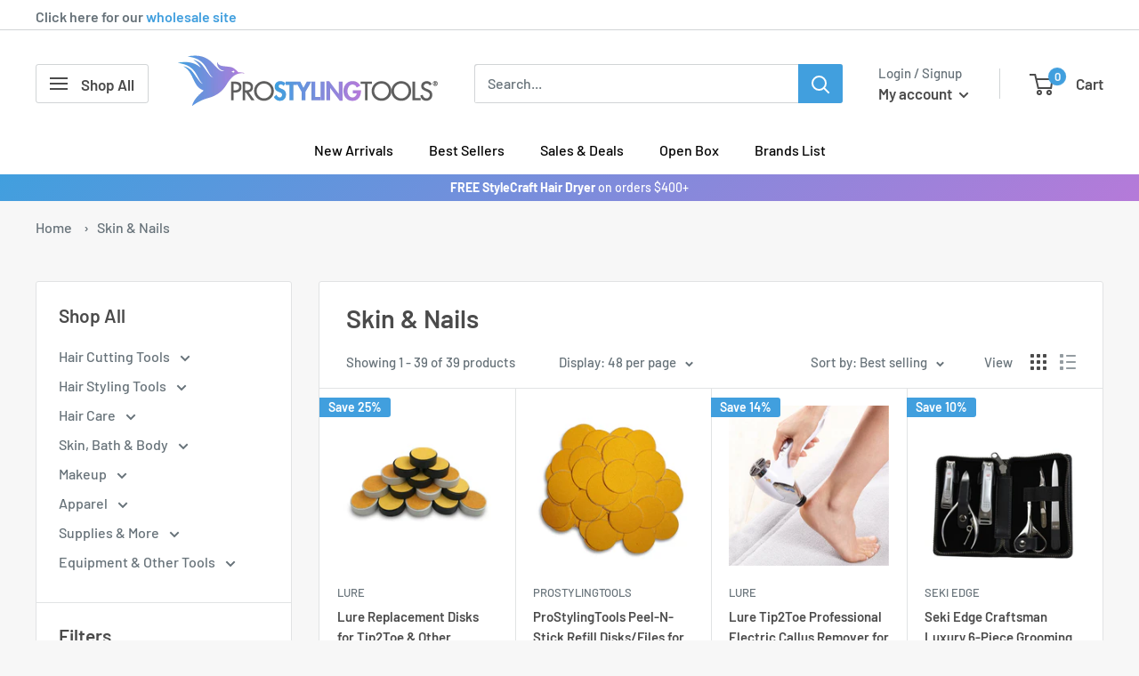

--- FILE ---
content_type: text/html; charset=utf-8
request_url: https://prostylingtools.com/collections/skin-nail-tools
body_size: 77426
content:
<!doctype html>

<html class="no-js" lang="en">
  <head>
    <!-- Hotjar Tracking Code for Homepage -->
<script>
    (function(h,o,t,j,a,r){
        h.hj=h.hj||function(){(h.hj.q=h.hj.q||[]).push(arguments)};
        h._hjSettings={hjid:5061236,hjsv:6};
        a=o.getElementsByTagName('head')[0];
        r=o.createElement('script');r.async=1;
        r.src=t+h._hjSettings.hjid+j+h._hjSettings.hjsv;
        a.appendChild(r);
    })(window,document,'https://static.hotjar.com/c/hotjar-','.js?sv=');
</script>
    <script src="https://kit.fontawesome.com/663db6d138.js" crossorigin="anonymous"></script>
    <meta charset="utf-8">
    <meta name="viewport" content="width=device-width, initial-scale=1.0, height=device-height, minimum-scale=1.0, maximum-scale=1.0">
    <meta name="theme-color" content="#419fde">
    <meta name="google-site-verification" content="4-prVdrEFsonMYtzGe9jSLyonhYW9KSo-10v25dM4Co" />
    <meta name="google-site-verification" content="ka4MrXnejaEg0KlqHB1xk7YgG6trGBR9qp58xm9f5YU" /><title>Skin &amp; Nails
</title><!-- I added the unless and endunless statements before and after the canonical link to try to uncanonicalize the collection pages -Gui 5-2-25 -->
  
<link rel="shortcut icon" href="//prostylingtools.com/cdn/shop/files/newfaviconpst_96x96.png?v=1642112128" type="image/png"><link rel="preload" as="style" href="//prostylingtools.com/cdn/shop/t/33/assets/theme.css?v=32884389543945009271760582040">
    <link rel="preload" as="script" href="//prostylingtools.com/cdn/shop/t/33/assets/theme.js?v=105809043550618644281724355523">
    <link rel="preconnect" href="https://cdn.shopify.com">
    <link rel="preconnect" href="https://fonts.shopifycdn.com">
    <link rel="dns-prefetch" href="https://productreviews.shopifycdn.com">
    <link rel="dns-prefetch" href="https://ajax.googleapis.com">
    <link rel="dns-prefetch" href="https://maps.googleapis.com">
    <link rel="dns-prefetch" href="https://maps.gstatic.com">
    <link rel="stylesheet" href="https://unpkg.com/@icon/icofont/icofont.css">

    <meta property="og:type" content="website">
  <meta property="og:title" content="Skin &amp; Nails">
  <meta property="og:image" content="http://prostylingtools.com/cdn/shop/collections/71.jpg?v=1677118850">
  <meta property="og:image:secure_url" content="https://prostylingtools.com/cdn/shop/collections/71.jpg?v=1677118850">
  <meta property="og:image:width" content="800">
  <meta property="og:image:height" content="800"><meta property="og:url" content="https://prostylingtools.com/collections/skin-nail-tools">
<meta property="og:site_name" content="ProStylingTools.com"><meta name="twitter:card" content="summary"><meta name="twitter:title" content="Skin & Nails">
  <meta name="twitter:description" content="">
  <meta name="twitter:image" content="https://prostylingtools.com/cdn/shop/collections/71_600x600_crop_center.jpg?v=1677118850">
    <link rel="preload" href="//prostylingtools.com/cdn/fonts/barlow/barlow_n6.329f582a81f63f125e63c20a5a80ae9477df68e1.woff2" as="font" type="font/woff2" crossorigin><link rel="preload" href="//prostylingtools.com/cdn/fonts/barlow/barlow_n5.a193a1990790eba0cc5cca569d23799830e90f07.woff2" as="font" type="font/woff2" crossorigin><style>
  @font-face {
  font-family: Barlow;
  font-weight: 600;
  font-style: normal;
  font-display: swap;
  src: url("//prostylingtools.com/cdn/fonts/barlow/barlow_n6.329f582a81f63f125e63c20a5a80ae9477df68e1.woff2") format("woff2"),
       url("//prostylingtools.com/cdn/fonts/barlow/barlow_n6.0163402e36247bcb8b02716880d0b39568412e9e.woff") format("woff");
}

  @font-face {
  font-family: Barlow;
  font-weight: 500;
  font-style: normal;
  font-display: swap;
  src: url("//prostylingtools.com/cdn/fonts/barlow/barlow_n5.a193a1990790eba0cc5cca569d23799830e90f07.woff2") format("woff2"),
       url("//prostylingtools.com/cdn/fonts/barlow/barlow_n5.ae31c82169b1dc0715609b8cc6a610b917808358.woff") format("woff");
}

@font-face {
  font-family: Barlow;
  font-weight: 600;
  font-style: normal;
  font-display: swap;
  src: url("//prostylingtools.com/cdn/fonts/barlow/barlow_n6.329f582a81f63f125e63c20a5a80ae9477df68e1.woff2") format("woff2"),
       url("//prostylingtools.com/cdn/fonts/barlow/barlow_n6.0163402e36247bcb8b02716880d0b39568412e9e.woff") format("woff");
}

@font-face {
  font-family: Barlow;
  font-weight: 600;
  font-style: italic;
  font-display: swap;
  src: url("//prostylingtools.com/cdn/fonts/barlow/barlow_i6.5a22bd20fb27bad4d7674cc6e666fb9c77d813bb.woff2") format("woff2"),
       url("//prostylingtools.com/cdn/fonts/barlow/barlow_i6.1c8787fcb59f3add01a87f21b38c7ef797e3b3a1.woff") format("woff");
}


  @font-face {
  font-family: Barlow;
  font-weight: 700;
  font-style: normal;
  font-display: swap;
  src: url("//prostylingtools.com/cdn/fonts/barlow/barlow_n7.691d1d11f150e857dcbc1c10ef03d825bc378d81.woff2") format("woff2"),
       url("//prostylingtools.com/cdn/fonts/barlow/barlow_n7.4fdbb1cb7da0e2c2f88492243ffa2b4f91924840.woff") format("woff");
}

  @font-face {
  font-family: Barlow;
  font-weight: 500;
  font-style: italic;
  font-display: swap;
  src: url("//prostylingtools.com/cdn/fonts/barlow/barlow_i5.714d58286997b65cd479af615cfa9bb0a117a573.woff2") format("woff2"),
       url("//prostylingtools.com/cdn/fonts/barlow/barlow_i5.0120f77e6447d3b5df4bbec8ad8c2d029d87fb21.woff") format("woff");
}

  @font-face {
  font-family: Barlow;
  font-weight: 700;
  font-style: italic;
  font-display: swap;
  src: url("//prostylingtools.com/cdn/fonts/barlow/barlow_i7.50e19d6cc2ba5146fa437a5a7443c76d5d730103.woff2") format("woff2"),
       url("//prostylingtools.com/cdn/fonts/barlow/barlow_i7.47e9f98f1b094d912e6fd631cc3fe93d9f40964f.woff") format("woff");
}


  :root {
    --default-text-font-size : 15px;
    --base-text-font-size    : 16px;
    --heading-font-family    : Barlow, sans-serif;
    --heading-font-weight    : 600;
    --heading-font-style     : normal;
    --text-font-family       : Barlow, sans-serif;
    --text-font-weight       : 500;
    --text-font-style        : normal;
    --text-font-bolder-weight: 600;
    --text-link-decoration   : underline;

    --text-color               : #677279;
    --text-color-rgb           : 103, 114, 121;
    --heading-color            : #4b4b4b;
    --border-color             : #e1e3e4;
    --border-color-rgb         : 225, 227, 228;
    --form-border-color        : #d4d6d8;
    --accent-color             : #419fde;
    --accent-color-rgb         : 65, 159, 222;
    --link-color               : #419fde;
    --link-color-hover         : #1f78b3;
    --background               : #f7f7f7;
    --secondary-background     : #ffffff;
    --secondary-background-rgb : 255, 255, 255;
    --accent-background        : rgba(65, 159, 222, 0.08);

    --input-background: #ffffff;

    --error-color       : #ff0000;
    --error-background  : rgba(255, 0, 0, 0.07);
    --success-color     : #00aa00;
    --success-background: rgba(0, 170, 0, 0.11);

    --primary-button-background      : #419fde;
    --primary-button-background-rgb  : 65, 159, 222;
    --primary-button-text-color      : #ffffff;
    --secondary-button-background    : #b57ad9;
    --secondary-button-background-rgb: 181, 122, 217;
    --secondary-button-text-color    : #ffffff;

    --header-background      : #ffffff;
    --header-text-color      : #4b4b4b;
    --header-light-text-color: #677279;
    --header-border-color    : rgba(103, 114, 121, 0.3);
    --header-accent-color    : #419fde;

    --footer-background-color:    #f3f5f6;
    --footer-heading-text-color:  #4b4b4b;
    --footer-body-text-color:     #677279;
    --footer-body-text-color-rgb: 103, 114, 121;
    --footer-accent-color:        #419fde;
    --footer-accent-color-rgb:    65, 159, 222;
    --footer-border:              none;
    
    --flickity-arrow-color: #abb1b4;--product-on-sale-accent           : #419fde;
    --product-on-sale-accent-rgb       : 65, 159, 222;
    --product-on-sale-color            : #ffffff;
    --product-in-stock-color           : #008a00;
    --product-low-stock-color          : #00a500;
    --product-sold-out-color           : #cf5f5f;
    --product-custom-label-1-background: #008a00;
    --product-custom-label-1-color     : #ffffff;
    --product-custom-label-2-background: #00a500;
    --product-custom-label-2-color     : #ffffff;
    --product-review-star-color        : #ffbd00;

    --mobile-container-gutter : 20px;
    --desktop-container-gutter: 40px;

    /* Shopify related variables */
    --payment-terms-background-color: #f7f7f7;
  }
</style>

<script>
  // IE11 does not have support for CSS variables, so we have to polyfill them
  if (!(((window || {}).CSS || {}).supports && window.CSS.supports('(--a: 0)'))) {
    const script = document.createElement('script');
    script.type = 'text/javascript';
    script.src = 'https://cdn.jsdelivr.net/npm/css-vars-ponyfill@2';
    script.onload = function() {
      cssVars({});
    };

    document.getElementsByTagName('head')[0].appendChild(script);
  }
</script>


    <script>window.performance && window.performance.mark && window.performance.mark('shopify.content_for_header.start');</script><meta name="google-site-verification" content="BRE7JaUqAhJTFCY-XwHqVftw308PLJ7PE_aoNICpIMI">
<meta id="shopify-digital-wallet" name="shopify-digital-wallet" content="/45236060320/digital_wallets/dialog">
<meta name="shopify-checkout-api-token" content="e17c45949cd15e3c5181bb7c11ed4ea2">
<link rel="alternate" type="application/atom+xml" title="Feed" href="/collections/skin-nail-tools.atom" />
<link rel="alternate" type="application/json+oembed" href="https://prostylingtools.com/collections/skin-nail-tools.oembed">
<script async="async" src="/checkouts/internal/preloads.js?locale=en-US"></script>
<link rel="preconnect" href="https://shop.app" crossorigin="anonymous">
<script async="async" src="https://shop.app/checkouts/internal/preloads.js?locale=en-US&shop_id=45236060320" crossorigin="anonymous"></script>
<script id="apple-pay-shop-capabilities" type="application/json">{"shopId":45236060320,"countryCode":"US","currencyCode":"USD","merchantCapabilities":["supports3DS"],"merchantId":"gid:\/\/shopify\/Shop\/45236060320","merchantName":"ProStylingTools.com","requiredBillingContactFields":["postalAddress","email","phone"],"requiredShippingContactFields":["postalAddress","email","phone"],"shippingType":"shipping","supportedNetworks":["visa","masterCard","amex","discover","elo","jcb"],"total":{"type":"pending","label":"ProStylingTools.com","amount":"1.00"},"shopifyPaymentsEnabled":true,"supportsSubscriptions":true}</script>
<script id="shopify-features" type="application/json">{"accessToken":"e17c45949cd15e3c5181bb7c11ed4ea2","betas":["rich-media-storefront-analytics"],"domain":"prostylingtools.com","predictiveSearch":true,"shopId":45236060320,"locale":"en"}</script>
<script>var Shopify = Shopify || {};
Shopify.shop = "prostylingtools.myshopify.com";
Shopify.locale = "en";
Shopify.currency = {"active":"USD","rate":"1.0"};
Shopify.country = "US";
Shopify.theme = {"name":"Riess Group theme\/master - Keep published","id":130952102048,"schema_name":"Warehouse","schema_version":"2.8.4","theme_store_id":null,"role":"main"};
Shopify.theme.handle = "null";
Shopify.theme.style = {"id":null,"handle":null};
Shopify.cdnHost = "prostylingtools.com/cdn";
Shopify.routes = Shopify.routes || {};
Shopify.routes.root = "/";</script>
<script type="module">!function(o){(o.Shopify=o.Shopify||{}).modules=!0}(window);</script>
<script>!function(o){function n(){var o=[];function n(){o.push(Array.prototype.slice.apply(arguments))}return n.q=o,n}var t=o.Shopify=o.Shopify||{};t.loadFeatures=n(),t.autoloadFeatures=n()}(window);</script>
<script>
  window.ShopifyPay = window.ShopifyPay || {};
  window.ShopifyPay.apiHost = "shop.app\/pay";
  window.ShopifyPay.redirectState = null;
</script>
<script id="shop-js-analytics" type="application/json">{"pageType":"collection"}</script>
<script defer="defer" async type="module" src="//prostylingtools.com/cdn/shopifycloud/shop-js/modules/v2/client.init-shop-cart-sync_BApSsMSl.en.esm.js"></script>
<script defer="defer" async type="module" src="//prostylingtools.com/cdn/shopifycloud/shop-js/modules/v2/chunk.common_CBoos6YZ.esm.js"></script>
<script type="module">
  await import("//prostylingtools.com/cdn/shopifycloud/shop-js/modules/v2/client.init-shop-cart-sync_BApSsMSl.en.esm.js");
await import("//prostylingtools.com/cdn/shopifycloud/shop-js/modules/v2/chunk.common_CBoos6YZ.esm.js");

  window.Shopify.SignInWithShop?.initShopCartSync?.({"fedCMEnabled":true,"windoidEnabled":true});

</script>
<script>
  window.Shopify = window.Shopify || {};
  if (!window.Shopify.featureAssets) window.Shopify.featureAssets = {};
  window.Shopify.featureAssets['shop-js'] = {"shop-cart-sync":["modules/v2/client.shop-cart-sync_DJczDl9f.en.esm.js","modules/v2/chunk.common_CBoos6YZ.esm.js"],"init-fed-cm":["modules/v2/client.init-fed-cm_BzwGC0Wi.en.esm.js","modules/v2/chunk.common_CBoos6YZ.esm.js"],"init-windoid":["modules/v2/client.init-windoid_BS26ThXS.en.esm.js","modules/v2/chunk.common_CBoos6YZ.esm.js"],"shop-cash-offers":["modules/v2/client.shop-cash-offers_DthCPNIO.en.esm.js","modules/v2/chunk.common_CBoos6YZ.esm.js","modules/v2/chunk.modal_Bu1hFZFC.esm.js"],"shop-button":["modules/v2/client.shop-button_D_JX508o.en.esm.js","modules/v2/chunk.common_CBoos6YZ.esm.js"],"init-shop-email-lookup-coordinator":["modules/v2/client.init-shop-email-lookup-coordinator_DFwWcvrS.en.esm.js","modules/v2/chunk.common_CBoos6YZ.esm.js"],"shop-toast-manager":["modules/v2/client.shop-toast-manager_tEhgP2F9.en.esm.js","modules/v2/chunk.common_CBoos6YZ.esm.js"],"shop-login-button":["modules/v2/client.shop-login-button_DwLgFT0K.en.esm.js","modules/v2/chunk.common_CBoos6YZ.esm.js","modules/v2/chunk.modal_Bu1hFZFC.esm.js"],"avatar":["modules/v2/client.avatar_BTnouDA3.en.esm.js"],"init-shop-cart-sync":["modules/v2/client.init-shop-cart-sync_BApSsMSl.en.esm.js","modules/v2/chunk.common_CBoos6YZ.esm.js"],"pay-button":["modules/v2/client.pay-button_BuNmcIr_.en.esm.js","modules/v2/chunk.common_CBoos6YZ.esm.js"],"init-shop-for-new-customer-accounts":["modules/v2/client.init-shop-for-new-customer-accounts_DrjXSI53.en.esm.js","modules/v2/client.shop-login-button_DwLgFT0K.en.esm.js","modules/v2/chunk.common_CBoos6YZ.esm.js","modules/v2/chunk.modal_Bu1hFZFC.esm.js"],"init-customer-accounts-sign-up":["modules/v2/client.init-customer-accounts-sign-up_TlVCiykN.en.esm.js","modules/v2/client.shop-login-button_DwLgFT0K.en.esm.js","modules/v2/chunk.common_CBoos6YZ.esm.js","modules/v2/chunk.modal_Bu1hFZFC.esm.js"],"shop-follow-button":["modules/v2/client.shop-follow-button_C5D3XtBb.en.esm.js","modules/v2/chunk.common_CBoos6YZ.esm.js","modules/v2/chunk.modal_Bu1hFZFC.esm.js"],"checkout-modal":["modules/v2/client.checkout-modal_8TC_1FUY.en.esm.js","modules/v2/chunk.common_CBoos6YZ.esm.js","modules/v2/chunk.modal_Bu1hFZFC.esm.js"],"init-customer-accounts":["modules/v2/client.init-customer-accounts_C0Oh2ljF.en.esm.js","modules/v2/client.shop-login-button_DwLgFT0K.en.esm.js","modules/v2/chunk.common_CBoos6YZ.esm.js","modules/v2/chunk.modal_Bu1hFZFC.esm.js"],"lead-capture":["modules/v2/client.lead-capture_Cq0gfm7I.en.esm.js","modules/v2/chunk.common_CBoos6YZ.esm.js","modules/v2/chunk.modal_Bu1hFZFC.esm.js"],"shop-login":["modules/v2/client.shop-login_BmtnoEUo.en.esm.js","modules/v2/chunk.common_CBoos6YZ.esm.js","modules/v2/chunk.modal_Bu1hFZFC.esm.js"],"payment-terms":["modules/v2/client.payment-terms_BHOWV7U_.en.esm.js","modules/v2/chunk.common_CBoos6YZ.esm.js","modules/v2/chunk.modal_Bu1hFZFC.esm.js"]};
</script>
<script>(function() {
  var isLoaded = false;
  function asyncLoad() {
    if (isLoaded) return;
    isLoaded = true;
    var urls = ["https:\/\/js.smile.io\/v1\/smile-shopify.js?shop=prostylingtools.myshopify.com","https:\/\/cdn-app.cart-bot.net\/public\/js\/append.js?shop=prostylingtools.myshopify.com","https:\/\/cdn.joinclyde.com\/scripts\/shopify-storefront.min.js?shop=prostylingtools.myshopify.com","https:\/\/cdn-scripts.signifyd.com\/shopify\/script-tag.js?shop=prostylingtools.myshopify.com","https:\/\/app.hapoapps.com\/shopify_pdf_invoice\/static\/src\/js\/pdf-invoice-frontend-button.js?v=1707108968.897644\u0026shop=prostylingtools.myshopify.com","https:\/\/shopify-widget.route.com\/shopify.widget.js?shop=prostylingtools.myshopify.com","https:\/\/cdn.rebuyengine.com\/onsite\/js\/rebuy.js?shop=prostylingtools.myshopify.com","https:\/\/notifications.mobiloud.com\/js\/one_signal_script.js?shop=prostylingtools.myshopify.com"];
    for (var i = 0; i < urls.length; i++) {
      var s = document.createElement('script');
      s.type = 'text/javascript';
      s.async = true;
      s.src = urls[i];
      var x = document.getElementsByTagName('script')[0];
      x.parentNode.insertBefore(s, x);
    }
  };
  if(window.attachEvent) {
    window.attachEvent('onload', asyncLoad);
  } else {
    window.addEventListener('load', asyncLoad, false);
  }
})();</script>
<script id="__st">var __st={"a":45236060320,"offset":-18000,"reqid":"d3d18082-cdc7-40f8-aef4-d97a0b4c771c-1768874511","pageurl":"prostylingtools.com\/collections\/skin-nail-tools","u":"ccfb91d90b60","p":"collection","rtyp":"collection","rid":301642842272};</script>
<script>window.ShopifyPaypalV4VisibilityTracking = true;</script>
<script id="captcha-bootstrap">!function(){'use strict';const t='contact',e='account',n='new_comment',o=[[t,t],['blogs',n],['comments',n],[t,'customer']],c=[[e,'customer_login'],[e,'guest_login'],[e,'recover_customer_password'],[e,'create_customer']],r=t=>t.map((([t,e])=>`form[action*='/${t}']:not([data-nocaptcha='true']) input[name='form_type'][value='${e}']`)).join(','),a=t=>()=>t?[...document.querySelectorAll(t)].map((t=>t.form)):[];function s(){const t=[...o],e=r(t);return a(e)}const i='password',u='form_key',d=['recaptcha-v3-token','g-recaptcha-response','h-captcha-response',i],f=()=>{try{return window.sessionStorage}catch{return}},m='__shopify_v',_=t=>t.elements[u];function p(t,e,n=!1){try{const o=window.sessionStorage,c=JSON.parse(o.getItem(e)),{data:r}=function(t){const{data:e,action:n}=t;return t[m]||n?{data:e,action:n}:{data:t,action:n}}(c);for(const[e,n]of Object.entries(r))t.elements[e]&&(t.elements[e].value=n);n&&o.removeItem(e)}catch(o){console.error('form repopulation failed',{error:o})}}const l='form_type',E='cptcha';function T(t){t.dataset[E]=!0}const w=window,h=w.document,L='Shopify',v='ce_forms',y='captcha';let A=!1;((t,e)=>{const n=(g='f06e6c50-85a8-45c8-87d0-21a2b65856fe',I='https://cdn.shopify.com/shopifycloud/storefront-forms-hcaptcha/ce_storefront_forms_captcha_hcaptcha.v1.5.2.iife.js',D={infoText:'Protected by hCaptcha',privacyText:'Privacy',termsText:'Terms'},(t,e,n)=>{const o=w[L][v],c=o.bindForm;if(c)return c(t,g,e,D).then(n);var r;o.q.push([[t,g,e,D],n]),r=I,A||(h.body.append(Object.assign(h.createElement('script'),{id:'captcha-provider',async:!0,src:r})),A=!0)});var g,I,D;w[L]=w[L]||{},w[L][v]=w[L][v]||{},w[L][v].q=[],w[L][y]=w[L][y]||{},w[L][y].protect=function(t,e){n(t,void 0,e),T(t)},Object.freeze(w[L][y]),function(t,e,n,w,h,L){const[v,y,A,g]=function(t,e,n){const i=e?o:[],u=t?c:[],d=[...i,...u],f=r(d),m=r(i),_=r(d.filter((([t,e])=>n.includes(e))));return[a(f),a(m),a(_),s()]}(w,h,L),I=t=>{const e=t.target;return e instanceof HTMLFormElement?e:e&&e.form},D=t=>v().includes(t);t.addEventListener('submit',(t=>{const e=I(t);if(!e)return;const n=D(e)&&!e.dataset.hcaptchaBound&&!e.dataset.recaptchaBound,o=_(e),c=g().includes(e)&&(!o||!o.value);(n||c)&&t.preventDefault(),c&&!n&&(function(t){try{if(!f())return;!function(t){const e=f();if(!e)return;const n=_(t);if(!n)return;const o=n.value;o&&e.removeItem(o)}(t);const e=Array.from(Array(32),(()=>Math.random().toString(36)[2])).join('');!function(t,e){_(t)||t.append(Object.assign(document.createElement('input'),{type:'hidden',name:u})),t.elements[u].value=e}(t,e),function(t,e){const n=f();if(!n)return;const o=[...t.querySelectorAll(`input[type='${i}']`)].map((({name:t})=>t)),c=[...d,...o],r={};for(const[a,s]of new FormData(t).entries())c.includes(a)||(r[a]=s);n.setItem(e,JSON.stringify({[m]:1,action:t.action,data:r}))}(t,e)}catch(e){console.error('failed to persist form',e)}}(e),e.submit())}));const S=(t,e)=>{t&&!t.dataset[E]&&(n(t,e.some((e=>e===t))),T(t))};for(const o of['focusin','change'])t.addEventListener(o,(t=>{const e=I(t);D(e)&&S(e,y())}));const B=e.get('form_key'),M=e.get(l),P=B&&M;t.addEventListener('DOMContentLoaded',(()=>{const t=y();if(P)for(const e of t)e.elements[l].value===M&&p(e,B);[...new Set([...A(),...v().filter((t=>'true'===t.dataset.shopifyCaptcha))])].forEach((e=>S(e,t)))}))}(h,new URLSearchParams(w.location.search),n,t,e,['guest_login'])})(!0,!0)}();</script>
<script integrity="sha256-4kQ18oKyAcykRKYeNunJcIwy7WH5gtpwJnB7kiuLZ1E=" data-source-attribution="shopify.loadfeatures" defer="defer" src="//prostylingtools.com/cdn/shopifycloud/storefront/assets/storefront/load_feature-a0a9edcb.js" crossorigin="anonymous"></script>
<script crossorigin="anonymous" defer="defer" src="//prostylingtools.com/cdn/shopifycloud/storefront/assets/shopify_pay/storefront-65b4c6d7.js?v=20250812"></script>
<script data-source-attribution="shopify.dynamic_checkout.dynamic.init">var Shopify=Shopify||{};Shopify.PaymentButton=Shopify.PaymentButton||{isStorefrontPortableWallets:!0,init:function(){window.Shopify.PaymentButton.init=function(){};var t=document.createElement("script");t.src="https://prostylingtools.com/cdn/shopifycloud/portable-wallets/latest/portable-wallets.en.js",t.type="module",document.head.appendChild(t)}};
</script>
<script data-source-attribution="shopify.dynamic_checkout.buyer_consent">
  function portableWalletsHideBuyerConsent(e){var t=document.getElementById("shopify-buyer-consent"),n=document.getElementById("shopify-subscription-policy-button");t&&n&&(t.classList.add("hidden"),t.setAttribute("aria-hidden","true"),n.removeEventListener("click",e))}function portableWalletsShowBuyerConsent(e){var t=document.getElementById("shopify-buyer-consent"),n=document.getElementById("shopify-subscription-policy-button");t&&n&&(t.classList.remove("hidden"),t.removeAttribute("aria-hidden"),n.addEventListener("click",e))}window.Shopify?.PaymentButton&&(window.Shopify.PaymentButton.hideBuyerConsent=portableWalletsHideBuyerConsent,window.Shopify.PaymentButton.showBuyerConsent=portableWalletsShowBuyerConsent);
</script>
<script data-source-attribution="shopify.dynamic_checkout.cart.bootstrap">document.addEventListener("DOMContentLoaded",(function(){function t(){return document.querySelector("shopify-accelerated-checkout-cart, shopify-accelerated-checkout")}if(t())Shopify.PaymentButton.init();else{new MutationObserver((function(e,n){t()&&(Shopify.PaymentButton.init(),n.disconnect())})).observe(document.body,{childList:!0,subtree:!0})}}));
</script>
<link id="shopify-accelerated-checkout-styles" rel="stylesheet" media="screen" href="https://prostylingtools.com/cdn/shopifycloud/portable-wallets/latest/accelerated-checkout-backwards-compat.css" crossorigin="anonymous">
<style id="shopify-accelerated-checkout-cart">
        #shopify-buyer-consent {
  margin-top: 1em;
  display: inline-block;
  width: 100%;
}

#shopify-buyer-consent.hidden {
  display: none;
}

#shopify-subscription-policy-button {
  background: none;
  border: none;
  padding: 0;
  text-decoration: underline;
  font-size: inherit;
  cursor: pointer;
}

#shopify-subscription-policy-button::before {
  box-shadow: none;
}

      </style>

<script>window.performance && window.performance.mark && window.performance.mark('shopify.content_for_header.end');</script>

    <link rel="stylesheet" href="//prostylingtools.com/cdn/shop/t/33/assets/theme.css?v=32884389543945009271760582040">

    


  <script type="application/ld+json">
  {
    "@context": "https://schema.org",
    "@type": "BreadcrumbList",
  "itemListElement": [{
      "@type": "ListItem",
      "position": 1,
      "name": "Home",
      "item": "https://prostylingtools.com"
    },{
          "@type": "ListItem",
          "position": 2,
          "name": "Skin \u0026 Nails",
          "item": "https://prostylingtools.com/collections/skin-nail-tools"
        }]
  }
  </script>



    <script>
      // This allows to expose several variables to the global scope, to be used in scripts
      window.theme = {
        pageType: "collection",
        cartCount: 0,
        moneyFormat: "${{amount}}",
        moneyWithCurrencyFormat: "${{amount}} USD",
        currencyCodeEnabled: false,
        showDiscount: true,
        discountMode: "percentage",
        searchMode: "product,article,page",
        searchUnavailableProducts: "show",
        cartType: "drawer"
      };

      window.routes = {
        rootUrl: "\/",
        rootUrlWithoutSlash: '',
        cartUrl: "\/cart",
        cartAddUrl: "\/cart\/add",
        cartChangeUrl: "\/cart\/change",
        searchUrl: "\/search",
        productRecommendationsUrl: "\/recommendations\/products"
      };

      window.languages = {
        productRegularPrice: "Regular price",
        productSalePrice: "Sale price",
        collectionOnSaleLabel: "Save {{savings}}",
        productFormUnavailable: "Unavailable",
        productFormAddToCart: "Add to cart",
        productFormPreOrder: "Pre-order",
        productFormSoldOut: "Out of stock",
        productAdded: "Product has been added to your cart",
        productAddedShort: "Added!",
        shippingEstimatorNoResults: "No shipping could be found for your address.",
        shippingEstimatorOneResult: "There is one shipping rate for your address:",
        shippingEstimatorMultipleResults: "There are {{count}} shipping rates for your address:",
        shippingEstimatorErrors: "There are some errors:"
      };

      window.lazySizesConfig = {
        loadHidden: false,
        hFac: 0.8,
        expFactor: 3,
        customMedia: {
          '--phone': '(max-width: 640px)',
          '--tablet': '(min-width: 641px) and (max-width: 1023px)',
          '--lap': '(min-width: 1024px)'
        }
      };

      document.documentElement.className = document.documentElement.className.replace('no-js', 'js');
    </script><script src="https://code.jquery.com/jquery-3.6.0.min.js" integrity="sha256-/xUj+3OJU5yExlq6GSYGSHk7tPXikynS7ogEvDej/m4=" crossorigin="anonymous"></script>
    <script src="//prostylingtools.com/cdn/shop/t/33/assets/theme.js?v=105809043550618644281724355523" defer></script>
    <script src="//prostylingtools.com/cdn/shop/t/33/assets/custom.js?v=55130698816238630331705317836" defer></script><script>
        (function () {
          window.onpageshow = function() {
            // We force re-freshing the cart content onpageshow, as most browsers will serve a cache copy when hitting the
            // back button, which cause staled data
            document.documentElement.dispatchEvent(new CustomEvent('cart:refresh', {
              bubbles: true,
              detail: {scrollToTop: false}
            }));
          };
        })();
      </script><!-- BEGIN app block: shopify://apps/autocart/blocks/autocart/aac12e90-e97d-4173-bb1b-0facfcf7d6e4 --><script>
  
  

  window.autoCartConfig = {
    metaobjects: [{"active":true,"debug":false,"discount":{"message":"GIFT","value":"100","pressedButton":"percentage","active":true,"variant":"automatic"},"hidden_attribute":{"_autocart":true,"_filters":"[]"},"keep":false,"products":{"reload":true,"sellingPlan":null,"removeOthers":false,"selectedProductVariant":"automatic","singleProductVariantQuantity":"1","parameters":{"pT":[],"cT":[],"cll":[]},"schedule":null,"entries":[{"id":"gid:\/\/shopify\/ProductVariant\/42216002683040","quantity":"1","handle":"zhorn-nonoise-universal-sound-reducer-attachment-for-hair-dryers-1"},{"id":"gid:\/\/shopify\/ProductVariant\/52373437317486","quantity":"1","handle":"elchim-hot-honey-care-dryer-infusion-bundle-nozzle-40-pods"}],"handles":["zhorn-nonoise-universal-sound-reducer-attachment-for-hair-dryers-1","elchim-hot-honey-care-dryer-infusion-bundle-nozzle-40-pods"],"pickerVariant":"product"},"rules":{"and":[{"\u003e":[{"reduce":[{"filter":[{"var":"items"},{"or":[{"===":[{"var":"product_id"},7418573914272]}]}]},{"+":[{"var":"accumulator"},{"var":"current.quantity"}]},0]},0]}]},"title":"8th Sense Hot Honey Care","valueLabel":[{"label":"Elchim 8th Sense Sunset Copper Hair Dryer","value":7418573914272}]},{"active":true,"debug":false,"discount":{"message":"GIFT","value":"100","pressedButton":"percentage","active":true,"variant":"automatic"},"hidden_attribute":{"_autocart":true,"_filters":"[]"},"keep":false,"products":{"reload":true,"sellingPlan":null,"removeOthers":false,"selectedProductVariant":"automatic","singleProductVariantQuantity":"1","parameters":{"pT":[],"cT":[],"cll":[]},"schedule":null,"entries":[{"id":"gid:\/\/shopify\/ProductVariant\/42216002683040","quantity":"1","handle":"zhorn-nonoise-universal-sound-reducer-attachment-for-hair-dryers-1"}],"handles":["zhorn-nonoise-universal-sound-reducer-attachment-for-hair-dryers-1"],"pickerVariant":"product"},"rules":{"and":[{"\u003e":[{"reduce":[{"filter":[{"var":"items"},{"or":[{"===":[{"var":"product_id"},7418868596896]},{"===":[{"var":"product_id"},12560965173408]},{"===":[{"var":"product_id"},10536489648288]},{"===":[{"var":"product_id"},10550247325856]},{"===":[{"var":"product_id"},14640209887598]},{"===":[{"var":"product_id"},14287409381536]},{"===":[{"var":"product_id"},14787525869934]},{"===":[{"var":"product_id"},8204638716064]},{"===":[{"var":"product_id"},7770990903456]},{"===":[{"var":"product_id"},10109215703200]},{"===":[{"var":"product_id"},14894959755630]},{"===":[{"var":"product_id"},11096775393440]},{"===":[{"var":"product_id"},11096340267168]},{"===":[{"var":"product_id"},7418668679328]},{"===":[{"var":"product_id"},7418668548256]},{"===":[{"var":"product_id"},14739664994670]},{"===":[{"var":"product_id"},7418884718752]},{"===":[{"var":"product_id"},7418591117472]}]}]},{"+":[{"var":"accumulator"},{"var":"current.quantity"}]},0]},0]}]},"title":"Free NoNoise","valueLabel":[{"label":"Croc Professional Premium IC Hair Dryer + FREE Magic Nozzle","value":7418591117472},{"label":"Gamma+ Plasma Professional Hair Dryer - Matte Black \u0026 Blue","value":7418884718752},{"label":"Valera Academy Pro 2100 Hair Dryer","value":7418668679328},{"label":"Valera Master Pro 3000 Light Hair Dryer","value":7418668548256},{"label":"Valera Master Pro 3200 Professional Hair Dryer - Rose Gold","value":14739664994670},{"label":"GHD Air Professional Hair Dryer","value":11096775393440},{"label":"GHD Helios Advanced Professional Hair Dryer","value":11096340267168},{"label":"FHI Heat Platform 2000 Nano Power Pro Hair Dryer (PF7006)","value":10109215703200},{"label":"FHI Heat Platform Handle-less Hair Dryer (PF2001)","value":14894959755630},{"label":"BaBylissPRO Limited Edition Nano Titanium Hair Dryer \u0026 1.5\" Ultra-Thin Flat Iron Value Set (BNTPP58-24)","value":10536489648288},{"label":"BaBylissPRO Limited Edition Porcelain Ceramic Hair Dryer, Curling Iron, and Triple Barrel Waver Value Set (BPPP7)","value":10550247325856},{"label":"BaBylissPRO Nano Titanium Lightweight Ionic Hair Dryer \u0026 1\" Ultra-Thin Flat Iron Value Set - Matte Black (BNTPPMB415)","value":14640209887598},{"label":"BaBylissPRO Nano Titanium Lightweight Ionic Hair Dryer \u0026 Folding Travel Hair Dryer Value Set (BNTPP70)","value":14287409381536},{"label":"BaBylissPRO Nano Titanium Limited Edition Compact Folding Ionic Dryer \u0026 1.25\" Digital Ionic Flat Iron Bundle (BNTPP81)","value":14787525869934},{"label":"BaBylissPRO Nano Titanium Portofino Hair Dryer - Black","value":8204638716064},{"label":"BaBylissPRO Porcelain Ceramic Triple Barrel Waver \u0026 Carrera2 Hair Dryer Limited Edition Mega Value Styling Set","value":7770990903456},{"label":"Sutra Beauty Infrared AC IR Hair Dryer (20ACBDIRI-B1)","value":12560965173408},{"label":"Solano Professional High Performance Moda Dryer","value":7418868596896},{"label":"Elchim 8th Sense Sunset Copper Hair Dryer","value":7418573914272}]},{"active":true,"debug":false,"discount":{"message":"GIFT","value":"100","pressedButton":"percentage","active":true,"variant":"automatic"},"hidden_attribute":{"_autocart":true,"_filters":"[]"},"keep":false,"products":{"reload":true,"sellingPlan":null,"removeOthers":false,"selectedProductVariant":"automatic","singleProductVariantQuantity":"1","parameters":{"pT":[],"cT":[],"cll":[]},"schedule":null,"entries":[{"id":"gid:\/\/shopify\/ProductVariant\/51780289069422","quantity":"1","handle":"babylisspro-x-tomb45-wireless-charging-pad-fxt45mat"}],"handles":["babylisspro-x-tomb45-wireless-charging-pad-fxt45mat"],"pickerVariant":"product"},"rules":{"and":[{"\u003e":[{"reduce":[{"filter":[{"var":"items"},{"or":[{"===":[{"var":"product_id"},14654535467374]}]}]},{"+":[{"var":"accumulator"},{"var":"current.quantity"}]},0]},0]}]},"title":"Tomb45 Charging Pad Trimmer 1","valueLabel":[{"label":"BaBylissPRO x Tomb45 Wireless Charging Trimmer (FXT45T)","value":14654535467374}]},{"active":true,"debug":false,"discount":{"message":"GIFT","value":"100","pressedButton":"percentage","active":true,"variant":"automatic"},"hidden_attribute":{"_autocart":true,"_filters":"[]"},"keep":false,"products":{"reload":true,"sellingPlan":null,"removeOthers":false,"selectedProductVariant":"automatic","singleProductVariantQuantity":"1","parameters":{"pT":[],"cT":[],"cll":[]},"schedule":null,"entries":[{"id":"gid:\/\/shopify\/ProductVariant\/43087715139744","quantity":1,"handle":"stylecraft-professional-cosmic-infrared-smart-hair-dryer-with-brushless-motor"}],"handles":["stylecraft-professional-cosmic-infrared-smart-hair-dryer-with-brushless-motor"],"pickerVariant":"product"},"rules":{"and":[{"\u003e":[{"var":"total_price"},40000]}]},"title":"FREE Hair Dryer on $400+","valueLabel":[]},{"active":true,"debug":false,"discount":{"message":"GIFT","value":"100","pressedButton":"percentage","active":true,"variant":"automatic"},"hidden_attribute":{"_autocart":true,"_filters":"[]"},"keep":false,"products":{"reload":true,"sellingPlan":null,"removeOthers":false,"selectedProductVariant":"automatic","singleProductVariantQuantity":"1","parameters":{"pT":[],"cT":[],"cll":[]},"schedule":null,"entries":[{"id":"gid:\/\/shopify\/ProductVariant\/51780289069422","quantity":"1","handle":"babylisspro-x-tomb45-wireless-charging-pad-fxt45mat"}],"handles":["babylisspro-x-tomb45-wireless-charging-pad-fxt45mat"],"pickerVariant":"product"},"rules":{"and":[{"\u003e":[{"reduce":[{"filter":[{"var":"items"},{"or":[{"===":[{"var":"product_id"},14654534222190]}]}]},{"+":[{"var":"accumulator"},{"var":"current.quantity"}]},0]},0]}]},"title":"Tomb45 Charging Pad Clipper","valueLabel":[{"label":"BaBylissPRO x Tomb45 Wireless Charging Clipper (FXT45C)","value":14654534222190},{"label":"BaBylissPRO x Tomb45 Wireless Charging Trimmer (FXT45T)","value":14654535467374}]}],
    autocleanRulesValue: true,
    customStyles: `#ac-submit-button {
background-color:#419fde;

}`,
    customDialogStyles: `#ac-dialog {
color:#4b4b4b;
}
.ac-bg-primary {
background-color: #419fde !important;
}
.ac-outline-primary {
outline-color: #b57ad9 !important;
}
.ac-text-center {
margin-top: 20px !important;
}
button.ac-bg-card {
background-color: #cdcdcd !important;
}
button.ac-bg-card.ac-bg-primary {
background-color: #419fde !important;
}`,
    actionVariant: "automatic",
    buttonLabel: `Open Autocart` || "Open Autocart",
    modalTitle: `FREE GIFT!`,
    modalSubtitle: `Your order qualifies for a free item! Choose from the options below:`,
    backButton: `Back` || "Back",
    nextButton: `Next` || "Next" ,
    confirmButton: `Add for Free` || "Confirm",
    denyButton: `I don't want a free gift` || "I don't want any product",
    closeButton: `[X] CLOSE` || "Close",
    variantLabel: `Variants`,
    variantDescription: `Select the variant of the product.`,
    variantSelectButton: `Select`,
    variantSelectPlaceholder: `No variant selected` || `No variant selected`,
    cornerLabel: `Gift(s)`,
    confirmModalTitle: `Products to add`,
    confirmModalDescription: `The following products are going to be added to your cart, accept or refuse.`,
    loadingToastTitle: `Updating cart...`,
    updateToastTitle: `Cart has been updated.`,
    updateToastDescription: `Your cart is out of date. Reload to reflect the changes.`,
    manualOpen: false, 
    debug: false,
    manualReload: false,
    excludedDiscounts: ``,
    openModalEmpty: ``,
    additionalSettings: {  },
    onEndCallback: () => {
      
    },
  };


  const cart_type = "drawer";
  const customerLanguage = "en";
  const customerCountry = "US";
  const market = 924221600;

  window.autoCartConfig.settings =  {
    cart_type,
    customerCountry,
    customerLanguage,
    market,
  };

  window.shopifyCart = {"note":null,"attributes":{},"original_total_price":0,"total_price":0,"total_discount":0,"total_weight":0.0,"item_count":0,"items":[],"requires_shipping":false,"currency":"USD","items_subtotal_price":0,"cart_level_discount_applications":[],"checkout_charge_amount":0};


  
  const autocartDialogStyles = document.createElement("style");
  autocartDialogStyles.textContent = `#ac-dialog {
color:#4b4b4b;
}
.ac-bg-primary {
background-color: #419fde !important;
}
.ac-outline-primary {
outline-color: #b57ad9 !important;
}
.ac-text-center {
margin-top: 20px !important;
}
button.ac-bg-card {
background-color: #cdcdcd !important;
}
button.ac-bg-card.ac-bg-primary {
background-color: #419fde !important;
}`;
  document.head.appendChild(autocartDialogStyles);

  const autocartPrimaryButton = document.createElement("style");
  autocartPrimaryButton.textContent = `#ac-submit-button {
background-color:#419fde;

}`;
  document.head.appendChild(autocartPrimaryButton);

  const ac_customerId = undefined;
  window.autoCartConfig.customer = ac_customerId !== undefined ? {
    id: "",
    email: "",
    orders_count: undefined,
    tags: null,
  } : null;

  // Saving all rules titles for cart.attributes clean up
  window.autoCartConfig.titles = {};
  for (const { title } of window.autoCartConfig.metaobjects) {
    window.autoCartConfig.titles[title] = "";
  }
  window.autoCartConfig._metaobjects = window.autoCartConfig.metaobjects;
  // Remove from metaobjects items with _scope that targets "checkout"
  window.autoCartConfig.metaobjects = window.autoCartConfig.metaobjects.filter(m => !m.hidden_attribute["_scope"]?.includes("checkout"))

  const ac_collections = {};
  const collectionsProducts = {};
  const products = {};
  let autoCartError = "";
  // automation targets
  // tutti i values di tutti i metaobjects
  let product;
  // mapping of collections handle
  // (ogni collezione ha il suo handle)
  
  // mapping of product handle
  // (ogni prodotto ha il suo handle)
  

  
    

    

    
      
      
        
        
          try {
          product = null;
          product = {"id":7418569982112,"title":"ZHORN NoNoise Universal Sound Reducer Attachment for Hair Dryers","handle":"zhorn-nonoise-universal-sound-reducer-attachment-for-hair-dryers-1","description":"\u003cp\u003eA Quiet Revolution. New 2019 model!\u003c\/p\u003e\n\u003cp\u003eNoNoise hair dryer noise reducer by ZHORN is the worlds most advanced and innovative accessory for hair dryers. ZHORN invented and patented the world's first hair dryer noise reducer and has perfected this brand new Universal model which will fit almost any hair dryer! You simply remove the existing back screen from the dryer, and attach the NoNoise Reducer in its place!\u003c\/p\u003e\n\u003cul\u003e\n\u003cli\u003ePreserve your hearing - Patented sound absorbing technology reduces acoustic power up to 70%.\u003c\/li\u003e\n\u003cli\u003eNo affect on performance - Thoroughly tested to not reduce airflow, heat, or life of your dryer.\u003c\/li\u003e\n\u003cli\u003eUniversal fit - Designed to fit most hair dryers and is compatible with about 95% of professional dryers.\u003c\/li\u003e\n\u003cli\u003eFast \u0026amp; easy install - now with 2 different installation options for more compatibility.\u003c\/li\u003e\n\u003cli\u003eSuper lightweight - won't cause any noticeable difference to dryer.\u003c\/li\u003e\n\u003cli\u003eRemovable - Easily removes and re-attaches whenever you'd like for easy cleaning.\u003c\/li\u003e\n\u003cli\u003eEliminates hair suction on the back of the dryer due to radial air entrance.\u003c\/li\u003e\n\u003cli\u003ePreserve your dryer - New patented washable filter which keeps hair and dust out of your dryer 10X better than regular dryer filters, ensuring its longevity.\u003c\/li\u003e\n\u003cli\u003eUnbreakable - protects your dryer against impacts! No more broken rear caps\/filters!\u003c\/li\u003e\n\u003c\/ul\u003e","published_at":"2025-04-02T09:53:57-04:00","created_at":"2022-06-17T21:23:42-04:00","vendor":"ZHORN","type":"","tags":["discontinued"],"price":1995,"price_min":1995,"price_max":1995,"available":true,"price_varies":false,"compare_at_price":2995,"compare_at_price_min":2995,"compare_at_price_max":2995,"compare_at_price_varies":false,"variants":[{"id":42216002683040,"title":"Black","option1":"Black","option2":null,"option3":null,"sku":"ZN-NN-B","requires_shipping":true,"taxable":true,"featured_image":null,"available":true,"name":"ZHORN NoNoise Universal Sound Reducer Attachment for Hair Dryers - Black","public_title":"Black","options":["Black"],"price":1995,"weight":91,"compare_at_price":2995,"inventory_management":"shopify","barcode":"7898079440932","requires_selling_plan":false,"selling_plan_allocations":[],"quantity_rule":{"min":1,"max":null,"increment":1}},{"id":42216002715808,"title":"Red","option1":"Red","option2":null,"option3":null,"sku":"ZN-NN-R","requires_shipping":true,"taxable":true,"featured_image":null,"available":true,"name":"ZHORN NoNoise Universal Sound Reducer Attachment for Hair Dryers - Red","public_title":"Red","options":["Red"],"price":1995,"weight":91,"compare_at_price":2995,"inventory_management":"shopify","barcode":"","requires_selling_plan":false,"selling_plan_allocations":[],"quantity_rule":{"min":1,"max":null,"increment":1}},{"id":42216002748576,"title":"Grey","option1":"Grey","option2":null,"option3":null,"sku":"ZN-NN-G","requires_shipping":true,"taxable":true,"featured_image":null,"available":false,"name":"ZHORN NoNoise Universal Sound Reducer Attachment for Hair Dryers - Grey","public_title":"Grey","options":["Grey"],"price":1995,"weight":91,"compare_at_price":2995,"inventory_management":"shopify","barcode":"7898079441960","requires_selling_plan":false,"selling_plan_allocations":[],"quantity_rule":{"min":1,"max":null,"increment":1}},{"id":42216002781344,"title":"White","option1":"White","option2":null,"option3":null,"sku":"ZN-NN-W","requires_shipping":true,"taxable":true,"featured_image":null,"available":true,"name":"ZHORN NoNoise Universal Sound Reducer Attachment for Hair Dryers - White","public_title":"White","options":["White"],"price":1995,"weight":91,"compare_at_price":2995,"inventory_management":"shopify","barcode":"","requires_selling_plan":false,"selling_plan_allocations":[],"quantity_rule":{"min":1,"max":null,"increment":1}}],"images":["\/\/prostylingtools.com\/cdn\/shop\/products\/2297_88bc1be6-f0b9-447c-9995-4a3078323a3a.jpg?v=1655515423"],"featured_image":"\/\/prostylingtools.com\/cdn\/shop\/products\/2297_88bc1be6-f0b9-447c-9995-4a3078323a3a.jpg?v=1655515423","options":["Color"],"media":[{"alt":"ZHORN NoNoise Universal Sound Reducer for Hair Dryers","id":24877158269088,"position":1,"preview_image":{"aspect_ratio":1.0,"height":1000,"width":1000,"src":"\/\/prostylingtools.com\/cdn\/shop\/products\/2297_88bc1be6-f0b9-447c-9995-4a3078323a3a.jpg?v=1655515423"},"aspect_ratio":1.0,"height":1000,"media_type":"image","src":"\/\/prostylingtools.com\/cdn\/shop\/products\/2297_88bc1be6-f0b9-447c-9995-4a3078323a3a.jpg?v=1655515423","width":1000}],"requires_selling_plan":false,"selling_plan_groups":[],"content":"\u003cp\u003eA Quiet Revolution. New 2019 model!\u003c\/p\u003e\n\u003cp\u003eNoNoise hair dryer noise reducer by ZHORN is the worlds most advanced and innovative accessory for hair dryers. ZHORN invented and patented the world's first hair dryer noise reducer and has perfected this brand new Universal model which will fit almost any hair dryer! You simply remove the existing back screen from the dryer, and attach the NoNoise Reducer in its place!\u003c\/p\u003e\n\u003cul\u003e\n\u003cli\u003ePreserve your hearing - Patented sound absorbing technology reduces acoustic power up to 70%.\u003c\/li\u003e\n\u003cli\u003eNo affect on performance - Thoroughly tested to not reduce airflow, heat, or life of your dryer.\u003c\/li\u003e\n\u003cli\u003eUniversal fit - Designed to fit most hair dryers and is compatible with about 95% of professional dryers.\u003c\/li\u003e\n\u003cli\u003eFast \u0026amp; easy install - now with 2 different installation options for more compatibility.\u003c\/li\u003e\n\u003cli\u003eSuper lightweight - won't cause any noticeable difference to dryer.\u003c\/li\u003e\n\u003cli\u003eRemovable - Easily removes and re-attaches whenever you'd like for easy cleaning.\u003c\/li\u003e\n\u003cli\u003eEliminates hair suction on the back of the dryer due to radial air entrance.\u003c\/li\u003e\n\u003cli\u003ePreserve your dryer - New patented washable filter which keeps hair and dust out of your dryer 10X better than regular dryer filters, ensuring its longevity.\u003c\/li\u003e\n\u003cli\u003eUnbreakable - protects your dryer against impacts! No more broken rear caps\/filters!\u003c\/li\u003e\n\u003c\/ul\u003e"};
          if (typeof product === "object" && !product.error){
            products["8th Sense Hot Honey Care"] = products["8th Sense Hot Honey Care"] || [];
            products["8th Sense Hot Honey Care"].push(product);
          }
        } catch (e) {
          console.error("Error while retriving product handle", e)
        }
        
      
        
        
          try {
          product = null;
          product = {"id":14787547169134,"title":"Elchim Hot Honey Care Dryer Infusion Bundle (Nozzle + 40 pods)","handle":"elchim-hot-honey-care-dryer-infusion-bundle-nozzle-40-pods","description":"\u003cp\u003e\u003cem\u003e\u003cstrong\u003e**Compatible exclusively with Elchim dryer models:\u003c\/strong\u003e\u003c\/em\u003e\u003cem\u003e\u003cstrong\u003e\u003c\/strong\u003e\u003c\/em\u003e\u003c\/p\u003e\n\u003cul\u003e\n\u003cli\u003e\u003cem\u003e\u003cstrong\u003e\u003cspan\u003e8th Sense \/ Sunset Copper\u003c\/span\u003e\u003c\/strong\u003e\u003c\/em\u003e\u003c\/li\u003e\n\u003cli\u003e\u003cem\u003e\u003cstrong\u003e\u003cspan\u003eXlite \/ Xlite Plus\u003c\/span\u003e\u003c\/strong\u003e\u003c\/em\u003e\u003c\/li\u003e\n\u003cli\u003e\u003cem\u003e\u003cstrong\u003e\u003cspan\u003e3900 \/ 3900 Light\u003c\/span\u003e\u003c\/strong\u003e\u003c\/em\u003e\u003c\/li\u003e\n\u003cli\u003e\u003cem\u003e\u003cstrong\u003e\u003cspan\u003eRun\u003c\/span\u003e\u003c\/strong\u003e\u003c\/em\u003e\u003c\/li\u003e\n\u003c\/ul\u003e\n\u003cp\u003eDo you dream of soft and shiny hair? The revolution of your hair is Hot Honey Care. Elchim hair dryer technology meets haircare in the innovative 3 in 1 system: drying, styling and treatment in one single pass! The special treatment in single-use pods, combined with the use of Elchim’s hairdryers, transforms the hair while drying and styling with an immediate effect. Thanks to the innovative patented technology, the heat and airflow of the hairdryer activate the principles contained in the pod while drying, styling, and treating the hair in one quick step, with perfect uniformity and ensured wow effect.\u003c\/p\u003e\n\u003cp\u003e\u003cspan\u003e\u003cstrong\u003eBundle includes:\u003c\/strong\u003e\u003c\/span\u003e\u003c\/p\u003e\n\u003cul\u003e\n\u003cli\u003e\u003cspan\u003eHot Honey Care Starter kit with concentrator Nozzle + (2) Sublime Liss + (2) Supreme Glossy Pods.\u003c\/span\u003e\u003c\/li\u003e\n\u003cli\u003e\n\u003cspan\u003eUltra Bodifying Refill Pack (12 pods)\u003c\/span\u003e\n\u003cul\u003e\n\u003cli\u003e\u003cspan\u003eBody and volume: Stop flat and shapeless lengths! Ultra Bodifying gives volume, body and improves the texture of hair.\u003c\/span\u003e\u003c\/li\u003e\n\u003c\/ul\u003e\n\u003c\/li\u003e\n\u003cli\u003e\n\u003cspan\u003eX-Volume Refill Pack (12 pods)\u003c\/span\u003e\u003cbr\u003e\n\u003cul\u003e\n\u003cli\u003e\u003cspan\u003eExtra Volume: goodbye flat hair! More volume to the hair from the roots as well as shine and softness.\u003c\/span\u003e\u003c\/li\u003e\n\u003c\/ul\u003e\n\u003c\/li\u003e\n\u003cli\u003e\n\u003cspan\u003eSublime Liss Refill Pack (12 pods)\u003c\/span\u003e\n\u003cul\u003e\n\u003cli\u003e\u003cspan\u003eSmoothing action: gives your hair a new life, obtaining perfect smoothness in a single pass.\u003c\/span\u003e\u003c\/li\u003e\n\u003c\/ul\u003e\n\u003c\/li\u003e\n\u003c\/ul\u003e\n\u003cp\u003e\u003cspan\u003e\u003cstrong\u003eFeatures:\u003c\/strong\u003e\u003c\/span\u003e\u003c\/p\u003e\n\u003cul\u003e\n\u003cli\u003e\n\u003cstrong\u003eEasy to use:\u003c\/strong\u003e a real beauty ritual in the salon or directly in the comfort of your own home for everyone. Just insert the pods in the special cosmetic concentrator compatible with several Elchim dryers and starts your blowout as usual.\u003c\/li\u003e\n\u003cli\u003e\n\u003cstrong\u003eImmediate effect:\u003c\/strong\u003e your hair will be visibly softer and shinier and with the desired effect. A perfect and professional hair setting even at home same as in your favorite beauty salon.\u003c\/li\u003e\n\u003cli\u003e\n\u003cstrong\u003eNo rinsing:\u003c\/strong\u003e you can immediately enjoy your new hair.\u003c\/li\u003e\n\u003c\/ul\u003e\n\u003cp\u003e\u003cspan\u003e\u003cstrong\u003eBenefits\u003c\/strong\u003e\u003c\/span\u003e:\u003c\/p\u003e\n\u003cdiv id=\"tab-description\" class=\"woocommerce-Tabs-panel woocommerce-Tabs-panel--description panel entry-content wc-tab\"\u003e\n\u003cp\u003e\u003cstrong\u003eWow Effect:\u003c\/strong\u003e\u003cspan\u003e The results are visible after a few minutes of drying. Thanks to the beneficial effects of Hot Honey Care and other professional principles, the hair is more beautiful and softer.\u003c\/span\u003e\u003cbr\u003e\u003cstrong\u003eN\u003c\/strong\u003e\u003cstrong\u003eatural Care\u003c\/strong\u003e\u003cstrong\u003e:\u003c\/strong\u003e\u003cspan\u003e Dull or frizzy hair is cared for thanks to the nutritional principles of honey, evenly distributed throughout the hair with the heat and air of Elchim’s hairdryers.\u003c\/span\u003e\u003cbr\u003e\u003cstrong\u003eMaximum Efficiency:\u003c\/strong\u003e\u003cspan\u003e Thanks to Hot Honey Care technology, which optimizes the flow of hot air, the Hot Honey Care treatment is evenly distributed over the lengths, unlike masks, sprays or balms applied separately. All this without weighting down the hair.\u003c\/span\u003e\u003cbr\u003e\u003cstrong\u003eTime-saving:\u003c\/strong\u003e\u003cspan\u003e No further steps or rinsing: Hot Honey Care is activated immediately, drying, and treating your hair in one single step while reducing drastically styling time.\u003c\/span\u003e\u003cbr\u003e\u003cstrong\u003eEasy Styling:\u003c\/strong\u003e\u003cspan\u003e Softer hair also means easy for professional and flawless styling.\u003c\/span\u003e\u003c\/p\u003e\n\u003cp\u003e\u003cspan\u003e\u003cstrong\u003eHow to use Hot Honey Care:\u003c\/strong\u003e\u003c\/span\u003e\u003c\/p\u003e\n\u003col\u003e\n\u003cli\u003e\u003cspan\u003eInsert the Hot Honey Care pod inside Elchim’s compatible hair dryer concentrator*, ensuring the perfect closure of the cap.\u003c\/span\u003e\u003c\/li\u003e\n\u003cli\u003e\u003cspan\u003eDry and style the hair as per usual and obtain immediate results after a few minutes.\u003c\/span\u003e\u003c\/li\u003e\n\u003cli\u003eTreatment\u003cspan\u003e \u003c\/span\u003e\u003cspan\u003ewithout\u003c\/span\u003e\u003cspan\u003e \u003c\/span\u003erinsing\u003c\/li\u003e\n\u003c\/ol\u003e\n\u003c\/div\u003e","published_at":"2025-08-26T15:48:07-04:00","created_at":"2025-08-26T15:48:05-04:00","vendor":"Elchim","type":"","tags":["Hair Dryer Accessories","Hair Dryer Attachments","Hair Dryer Attachments \u0026 Accessories"],"price":4995,"price_min":4995,"price_max":4995,"available":true,"price_varies":false,"compare_at_price":17000,"compare_at_price_min":17000,"compare_at_price_max":17000,"compare_at_price_varies":false,"variants":[{"id":52373437317486,"title":"Default Title","option1":"Default Title","option2":null,"option3":null,"sku":"EL-HOTBUNDLE","requires_shipping":true,"taxable":true,"featured_image":null,"available":true,"name":"Elchim Hot Honey Care Dryer Infusion Bundle (Nozzle + 40 pods)","public_title":null,"options":["Default Title"],"price":4995,"weight":91,"compare_at_price":17000,"inventory_management":"shopify","barcode":null,"requires_selling_plan":false,"selling_plan_allocations":[],"quantity_rule":{"min":1,"max":null,"increment":1}}],"images":["\/\/prostylingtools.com\/cdn\/shop\/files\/hothoneybundleelchim.png?v=1756245478"],"featured_image":"\/\/prostylingtools.com\/cdn\/shop\/files\/hothoneybundleelchim.png?v=1756245478","options":["Title"],"media":[{"alt":null,"id":52758549627246,"position":1,"preview_image":{"aspect_ratio":1.0,"height":1000,"width":1000,"src":"\/\/prostylingtools.com\/cdn\/shop\/files\/hothoneybundleelchim.png?v=1756245478"},"aspect_ratio":1.0,"height":1000,"media_type":"image","src":"\/\/prostylingtools.com\/cdn\/shop\/files\/hothoneybundleelchim.png?v=1756245478","width":1000}],"requires_selling_plan":false,"selling_plan_groups":[],"content":"\u003cp\u003e\u003cem\u003e\u003cstrong\u003e**Compatible exclusively with Elchim dryer models:\u003c\/strong\u003e\u003c\/em\u003e\u003cem\u003e\u003cstrong\u003e\u003c\/strong\u003e\u003c\/em\u003e\u003c\/p\u003e\n\u003cul\u003e\n\u003cli\u003e\u003cem\u003e\u003cstrong\u003e\u003cspan\u003e8th Sense \/ Sunset Copper\u003c\/span\u003e\u003c\/strong\u003e\u003c\/em\u003e\u003c\/li\u003e\n\u003cli\u003e\u003cem\u003e\u003cstrong\u003e\u003cspan\u003eXlite \/ Xlite Plus\u003c\/span\u003e\u003c\/strong\u003e\u003c\/em\u003e\u003c\/li\u003e\n\u003cli\u003e\u003cem\u003e\u003cstrong\u003e\u003cspan\u003e3900 \/ 3900 Light\u003c\/span\u003e\u003c\/strong\u003e\u003c\/em\u003e\u003c\/li\u003e\n\u003cli\u003e\u003cem\u003e\u003cstrong\u003e\u003cspan\u003eRun\u003c\/span\u003e\u003c\/strong\u003e\u003c\/em\u003e\u003c\/li\u003e\n\u003c\/ul\u003e\n\u003cp\u003eDo you dream of soft and shiny hair? The revolution of your hair is Hot Honey Care. Elchim hair dryer technology meets haircare in the innovative 3 in 1 system: drying, styling and treatment in one single pass! The special treatment in single-use pods, combined with the use of Elchim’s hairdryers, transforms the hair while drying and styling with an immediate effect. Thanks to the innovative patented technology, the heat and airflow of the hairdryer activate the principles contained in the pod while drying, styling, and treating the hair in one quick step, with perfect uniformity and ensured wow effect.\u003c\/p\u003e\n\u003cp\u003e\u003cspan\u003e\u003cstrong\u003eBundle includes:\u003c\/strong\u003e\u003c\/span\u003e\u003c\/p\u003e\n\u003cul\u003e\n\u003cli\u003e\u003cspan\u003eHot Honey Care Starter kit with concentrator Nozzle + (2) Sublime Liss + (2) Supreme Glossy Pods.\u003c\/span\u003e\u003c\/li\u003e\n\u003cli\u003e\n\u003cspan\u003eUltra Bodifying Refill Pack (12 pods)\u003c\/span\u003e\n\u003cul\u003e\n\u003cli\u003e\u003cspan\u003eBody and volume: Stop flat and shapeless lengths! Ultra Bodifying gives volume, body and improves the texture of hair.\u003c\/span\u003e\u003c\/li\u003e\n\u003c\/ul\u003e\n\u003c\/li\u003e\n\u003cli\u003e\n\u003cspan\u003eX-Volume Refill Pack (12 pods)\u003c\/span\u003e\u003cbr\u003e\n\u003cul\u003e\n\u003cli\u003e\u003cspan\u003eExtra Volume: goodbye flat hair! More volume to the hair from the roots as well as shine and softness.\u003c\/span\u003e\u003c\/li\u003e\n\u003c\/ul\u003e\n\u003c\/li\u003e\n\u003cli\u003e\n\u003cspan\u003eSublime Liss Refill Pack (12 pods)\u003c\/span\u003e\n\u003cul\u003e\n\u003cli\u003e\u003cspan\u003eSmoothing action: gives your hair a new life, obtaining perfect smoothness in a single pass.\u003c\/span\u003e\u003c\/li\u003e\n\u003c\/ul\u003e\n\u003c\/li\u003e\n\u003c\/ul\u003e\n\u003cp\u003e\u003cspan\u003e\u003cstrong\u003eFeatures:\u003c\/strong\u003e\u003c\/span\u003e\u003c\/p\u003e\n\u003cul\u003e\n\u003cli\u003e\n\u003cstrong\u003eEasy to use:\u003c\/strong\u003e a real beauty ritual in the salon or directly in the comfort of your own home for everyone. Just insert the pods in the special cosmetic concentrator compatible with several Elchim dryers and starts your blowout as usual.\u003c\/li\u003e\n\u003cli\u003e\n\u003cstrong\u003eImmediate effect:\u003c\/strong\u003e your hair will be visibly softer and shinier and with the desired effect. A perfect and professional hair setting even at home same as in your favorite beauty salon.\u003c\/li\u003e\n\u003cli\u003e\n\u003cstrong\u003eNo rinsing:\u003c\/strong\u003e you can immediately enjoy your new hair.\u003c\/li\u003e\n\u003c\/ul\u003e\n\u003cp\u003e\u003cspan\u003e\u003cstrong\u003eBenefits\u003c\/strong\u003e\u003c\/span\u003e:\u003c\/p\u003e\n\u003cdiv id=\"tab-description\" class=\"woocommerce-Tabs-panel woocommerce-Tabs-panel--description panel entry-content wc-tab\"\u003e\n\u003cp\u003e\u003cstrong\u003eWow Effect:\u003c\/strong\u003e\u003cspan\u003e The results are visible after a few minutes of drying. Thanks to the beneficial effects of Hot Honey Care and other professional principles, the hair is more beautiful and softer.\u003c\/span\u003e\u003cbr\u003e\u003cstrong\u003eN\u003c\/strong\u003e\u003cstrong\u003eatural Care\u003c\/strong\u003e\u003cstrong\u003e:\u003c\/strong\u003e\u003cspan\u003e Dull or frizzy hair is cared for thanks to the nutritional principles of honey, evenly distributed throughout the hair with the heat and air of Elchim’s hairdryers.\u003c\/span\u003e\u003cbr\u003e\u003cstrong\u003eMaximum Efficiency:\u003c\/strong\u003e\u003cspan\u003e Thanks to Hot Honey Care technology, which optimizes the flow of hot air, the Hot Honey Care treatment is evenly distributed over the lengths, unlike masks, sprays or balms applied separately. All this without weighting down the hair.\u003c\/span\u003e\u003cbr\u003e\u003cstrong\u003eTime-saving:\u003c\/strong\u003e\u003cspan\u003e No further steps or rinsing: Hot Honey Care is activated immediately, drying, and treating your hair in one single step while reducing drastically styling time.\u003c\/span\u003e\u003cbr\u003e\u003cstrong\u003eEasy Styling:\u003c\/strong\u003e\u003cspan\u003e Softer hair also means easy for professional and flawless styling.\u003c\/span\u003e\u003c\/p\u003e\n\u003cp\u003e\u003cspan\u003e\u003cstrong\u003eHow to use Hot Honey Care:\u003c\/strong\u003e\u003c\/span\u003e\u003c\/p\u003e\n\u003col\u003e\n\u003cli\u003e\u003cspan\u003eInsert the Hot Honey Care pod inside Elchim’s compatible hair dryer concentrator*, ensuring the perfect closure of the cap.\u003c\/span\u003e\u003c\/li\u003e\n\u003cli\u003e\u003cspan\u003eDry and style the hair as per usual and obtain immediate results after a few minutes.\u003c\/span\u003e\u003c\/li\u003e\n\u003cli\u003eTreatment\u003cspan\u003e \u003c\/span\u003e\u003cspan\u003ewithout\u003c\/span\u003e\u003cspan\u003e \u003c\/span\u003erinsing\u003c\/li\u003e\n\u003c\/ol\u003e\n\u003c\/div\u003e"};
          if (typeof product === "object" && !product.error){
            products["8th Sense Hot Honey Care"] = products["8th Sense Hot Honey Care"] || [];
            products["8th Sense Hot Honey Care"].push(product);
          }
        } catch (e) {
          console.error("Error while retriving product handle", e)
        }
        
      
    

    
  
    

    

    
      
      
        
        
          try {
          product = null;
          product = {"id":7418569982112,"title":"ZHORN NoNoise Universal Sound Reducer Attachment for Hair Dryers","handle":"zhorn-nonoise-universal-sound-reducer-attachment-for-hair-dryers-1","description":"\u003cp\u003eA Quiet Revolution. New 2019 model!\u003c\/p\u003e\n\u003cp\u003eNoNoise hair dryer noise reducer by ZHORN is the worlds most advanced and innovative accessory for hair dryers. ZHORN invented and patented the world's first hair dryer noise reducer and has perfected this brand new Universal model which will fit almost any hair dryer! You simply remove the existing back screen from the dryer, and attach the NoNoise Reducer in its place!\u003c\/p\u003e\n\u003cul\u003e\n\u003cli\u003ePreserve your hearing - Patented sound absorbing technology reduces acoustic power up to 70%.\u003c\/li\u003e\n\u003cli\u003eNo affect on performance - Thoroughly tested to not reduce airflow, heat, or life of your dryer.\u003c\/li\u003e\n\u003cli\u003eUniversal fit - Designed to fit most hair dryers and is compatible with about 95% of professional dryers.\u003c\/li\u003e\n\u003cli\u003eFast \u0026amp; easy install - now with 2 different installation options for more compatibility.\u003c\/li\u003e\n\u003cli\u003eSuper lightweight - won't cause any noticeable difference to dryer.\u003c\/li\u003e\n\u003cli\u003eRemovable - Easily removes and re-attaches whenever you'd like for easy cleaning.\u003c\/li\u003e\n\u003cli\u003eEliminates hair suction on the back of the dryer due to radial air entrance.\u003c\/li\u003e\n\u003cli\u003ePreserve your dryer - New patented washable filter which keeps hair and dust out of your dryer 10X better than regular dryer filters, ensuring its longevity.\u003c\/li\u003e\n\u003cli\u003eUnbreakable - protects your dryer against impacts! No more broken rear caps\/filters!\u003c\/li\u003e\n\u003c\/ul\u003e","published_at":"2025-04-02T09:53:57-04:00","created_at":"2022-06-17T21:23:42-04:00","vendor":"ZHORN","type":"","tags":["discontinued"],"price":1995,"price_min":1995,"price_max":1995,"available":true,"price_varies":false,"compare_at_price":2995,"compare_at_price_min":2995,"compare_at_price_max":2995,"compare_at_price_varies":false,"variants":[{"id":42216002683040,"title":"Black","option1":"Black","option2":null,"option3":null,"sku":"ZN-NN-B","requires_shipping":true,"taxable":true,"featured_image":null,"available":true,"name":"ZHORN NoNoise Universal Sound Reducer Attachment for Hair Dryers - Black","public_title":"Black","options":["Black"],"price":1995,"weight":91,"compare_at_price":2995,"inventory_management":"shopify","barcode":"7898079440932","requires_selling_plan":false,"selling_plan_allocations":[],"quantity_rule":{"min":1,"max":null,"increment":1}},{"id":42216002715808,"title":"Red","option1":"Red","option2":null,"option3":null,"sku":"ZN-NN-R","requires_shipping":true,"taxable":true,"featured_image":null,"available":true,"name":"ZHORN NoNoise Universal Sound Reducer Attachment for Hair Dryers - Red","public_title":"Red","options":["Red"],"price":1995,"weight":91,"compare_at_price":2995,"inventory_management":"shopify","barcode":"","requires_selling_plan":false,"selling_plan_allocations":[],"quantity_rule":{"min":1,"max":null,"increment":1}},{"id":42216002748576,"title":"Grey","option1":"Grey","option2":null,"option3":null,"sku":"ZN-NN-G","requires_shipping":true,"taxable":true,"featured_image":null,"available":false,"name":"ZHORN NoNoise Universal Sound Reducer Attachment for Hair Dryers - Grey","public_title":"Grey","options":["Grey"],"price":1995,"weight":91,"compare_at_price":2995,"inventory_management":"shopify","barcode":"7898079441960","requires_selling_plan":false,"selling_plan_allocations":[],"quantity_rule":{"min":1,"max":null,"increment":1}},{"id":42216002781344,"title":"White","option1":"White","option2":null,"option3":null,"sku":"ZN-NN-W","requires_shipping":true,"taxable":true,"featured_image":null,"available":true,"name":"ZHORN NoNoise Universal Sound Reducer Attachment for Hair Dryers - White","public_title":"White","options":["White"],"price":1995,"weight":91,"compare_at_price":2995,"inventory_management":"shopify","barcode":"","requires_selling_plan":false,"selling_plan_allocations":[],"quantity_rule":{"min":1,"max":null,"increment":1}}],"images":["\/\/prostylingtools.com\/cdn\/shop\/products\/2297_88bc1be6-f0b9-447c-9995-4a3078323a3a.jpg?v=1655515423"],"featured_image":"\/\/prostylingtools.com\/cdn\/shop\/products\/2297_88bc1be6-f0b9-447c-9995-4a3078323a3a.jpg?v=1655515423","options":["Color"],"media":[{"alt":"ZHORN NoNoise Universal Sound Reducer for Hair Dryers","id":24877158269088,"position":1,"preview_image":{"aspect_ratio":1.0,"height":1000,"width":1000,"src":"\/\/prostylingtools.com\/cdn\/shop\/products\/2297_88bc1be6-f0b9-447c-9995-4a3078323a3a.jpg?v=1655515423"},"aspect_ratio":1.0,"height":1000,"media_type":"image","src":"\/\/prostylingtools.com\/cdn\/shop\/products\/2297_88bc1be6-f0b9-447c-9995-4a3078323a3a.jpg?v=1655515423","width":1000}],"requires_selling_plan":false,"selling_plan_groups":[],"content":"\u003cp\u003eA Quiet Revolution. New 2019 model!\u003c\/p\u003e\n\u003cp\u003eNoNoise hair dryer noise reducer by ZHORN is the worlds most advanced and innovative accessory for hair dryers. ZHORN invented and patented the world's first hair dryer noise reducer and has perfected this brand new Universal model which will fit almost any hair dryer! You simply remove the existing back screen from the dryer, and attach the NoNoise Reducer in its place!\u003c\/p\u003e\n\u003cul\u003e\n\u003cli\u003ePreserve your hearing - Patented sound absorbing technology reduces acoustic power up to 70%.\u003c\/li\u003e\n\u003cli\u003eNo affect on performance - Thoroughly tested to not reduce airflow, heat, or life of your dryer.\u003c\/li\u003e\n\u003cli\u003eUniversal fit - Designed to fit most hair dryers and is compatible with about 95% of professional dryers.\u003c\/li\u003e\n\u003cli\u003eFast \u0026amp; easy install - now with 2 different installation options for more compatibility.\u003c\/li\u003e\n\u003cli\u003eSuper lightweight - won't cause any noticeable difference to dryer.\u003c\/li\u003e\n\u003cli\u003eRemovable - Easily removes and re-attaches whenever you'd like for easy cleaning.\u003c\/li\u003e\n\u003cli\u003eEliminates hair suction on the back of the dryer due to radial air entrance.\u003c\/li\u003e\n\u003cli\u003ePreserve your dryer - New patented washable filter which keeps hair and dust out of your dryer 10X better than regular dryer filters, ensuring its longevity.\u003c\/li\u003e\n\u003cli\u003eUnbreakable - protects your dryer against impacts! No more broken rear caps\/filters!\u003c\/li\u003e\n\u003c\/ul\u003e"};
          if (typeof product === "object" && !product.error){
            products["Free NoNoise"] = products["Free NoNoise"] || [];
            products["Free NoNoise"].push(product);
          }
        } catch (e) {
          console.error("Error while retriving product handle", e)
        }
        
      
    

    
  
    

    

    
      
      
        
        
          try {
          product = null;
          product = {"id":14654539792750,"title":"BaBylissPRO x Tomb45 Wireless Charging Pad (FXT45MAT)","handle":"babylisspro-x-tomb45-wireless-charging-pad-fxt45mat","description":"\u003cp\u003e\u003cspan\u003eThe BaBylissPRO x Tomb45 Wireless Charging Pad offers seamless, cordless charging for your tools. Compatible with the BaBylissPRO x Tomb45 Clipper (FXT45C) and Trimmer (FXT45T) (sold separately). Features an LED rim to show charging status and auto shut-off when the BaBylissPRO x Tomb45 tools are placed on the pad. USB-C compatible.\u003c\/span\u003e\u003c\/p\u003e\n\u003cp\u003e\u003cspan\u003e\u003cspan style=\"text-decoration: underline;\"\u003e\u003cstrong\u003eFeatures \u0026amp; Benefits\u003c\/strong\u003e\u003c\/span\u003e:\u003c\/span\u003e\u003c\/p\u003e\n\u003cul class=\"b-features\" id=\"collapsible-details-null\"\u003e\n\u003cli class=\"b-features__item\"\u003eUSB-C Cord Compatible (Not Included)\u003c\/li\u003e\n\u003cli class=\"b-features__item\"\u003eCompatible with BaBylissPRO® Tomb45® Clipper (FXT45C) and Trimmer (FXT45T) (Sold Separately)\u003c\/li\u003e\n\u003cli class=\"b-features__item\"\u003eTool Automatically Turns Off When Placed on Mat\u003c\/li\u003e\n\u003cli class=\"b-features__item\"\u003eCharge Any Wireless-Charging Compatible Device\u003c\/li\u003e\n\u003cli class=\"b-features__item\"\u003eLED Rim Indicates Active Charging\u003c\/li\u003e\n\u003cli class=\"b-features__item\"\u003eAlign Base of Tool with Center of Charging Circle\u003c\/li\u003e\n\u003c\/ul\u003e","published_at":"2025-01-21T15:37:05-05:00","created_at":"2025-01-21T15:37:05-05:00","vendor":"BaBylissPRO","type":"","tags":["babylisspro","Clipper \u0026 Trimmer Accessories","Clippers Trimmers \u0026 Shavers","rockit","sales\u0026deals"],"price":3999,"price_min":3999,"price_max":3999,"available":true,"price_varies":false,"compare_at_price":4995,"compare_at_price_min":4995,"compare_at_price_max":4995,"compare_at_price_varies":false,"variants":[{"id":51780289069422,"title":"Default Title","option1":"Default Title","option2":null,"option3":null,"sku":"BBL-FXT45MAT","requires_shipping":true,"taxable":true,"featured_image":null,"available":true,"name":"BaBylissPRO x Tomb45 Wireless Charging Pad (FXT45MAT)","public_title":null,"options":["Default Title"],"price":3999,"weight":544,"compare_at_price":4995,"inventory_management":"shopify","barcode":"074108507594","requires_selling_plan":false,"selling_plan_allocations":[],"quantity_rule":{"min":1,"max":null,"increment":1}}],"images":["\/\/prostylingtools.com\/cdn\/shop\/files\/FXT45mat_clipper_s.jpg?v=1737492659","\/\/prostylingtools.com\/cdn\/shop\/files\/FXT45mat_light_s_rgb.jpg?v=1737492659","\/\/prostylingtools.com\/cdn\/shop\/files\/FXT45MAT_pkg_s.jpg?v=1737739552","\/\/prostylingtools.com\/cdn\/shop\/files\/FXT45MAT_pkg_3qtr_lft_s.jpg?v=1737739552","\/\/prostylingtools.com\/cdn\/shop\/files\/FXT45MAT_pkg_3qtr_rt_s.jpg?v=1737739552","\/\/prostylingtools.com\/cdn\/shop\/files\/FXT45MAT_pkg_back_s.jpg?v=1737739552","\/\/prostylingtools.com\/cdn\/shop\/files\/71xhrWC9ySL._SL1500.jpg?v=1746131222","\/\/prostylingtools.com\/cdn\/shop\/files\/71_lC_nCZBL._SL1500.jpg?v=1746131249","\/\/prostylingtools.com\/cdn\/shop\/files\/71tKoLO6m5L._SL1500.jpg?v=1746131262"],"featured_image":"\/\/prostylingtools.com\/cdn\/shop\/files\/FXT45mat_clipper_s.jpg?v=1737492659","options":["Title"],"media":[{"alt":null,"id":51567860580718,"position":1,"preview_image":{"aspect_ratio":1.0,"height":2000,"width":2000,"src":"\/\/prostylingtools.com\/cdn\/shop\/files\/FXT45mat_clipper_s.jpg?v=1737492659"},"aspect_ratio":1.0,"height":2000,"media_type":"image","src":"\/\/prostylingtools.com\/cdn\/shop\/files\/FXT45mat_clipper_s.jpg?v=1737492659","width":2000},{"alt":null,"id":51567860613486,"position":2,"preview_image":{"aspect_ratio":1.0,"height":2000,"width":2000,"src":"\/\/prostylingtools.com\/cdn\/shop\/files\/FXT45mat_light_s_rgb.jpg?v=1737492659"},"aspect_ratio":1.0,"height":2000,"media_type":"image","src":"\/\/prostylingtools.com\/cdn\/shop\/files\/FXT45mat_light_s_rgb.jpg?v=1737492659","width":2000},{"alt":null,"id":51567860744558,"position":3,"preview_image":{"aspect_ratio":1.048,"height":1431,"width":1500,"src":"\/\/prostylingtools.com\/cdn\/shop\/files\/FXT45MAT_pkg_s.jpg?v=1737739552"},"aspect_ratio":1.048,"height":1431,"media_type":"image","src":"\/\/prostylingtools.com\/cdn\/shop\/files\/FXT45MAT_pkg_s.jpg?v=1737739552","width":1500},{"alt":null,"id":51567860646254,"position":4,"preview_image":{"aspect_ratio":1.048,"height":1431,"width":1500,"src":"\/\/prostylingtools.com\/cdn\/shop\/files\/FXT45MAT_pkg_3qtr_lft_s.jpg?v=1737739552"},"aspect_ratio":1.048,"height":1431,"media_type":"image","src":"\/\/prostylingtools.com\/cdn\/shop\/files\/FXT45MAT_pkg_3qtr_lft_s.jpg?v=1737739552","width":1500},{"alt":null,"id":51567860679022,"position":5,"preview_image":{"aspect_ratio":1.048,"height":1431,"width":1500,"src":"\/\/prostylingtools.com\/cdn\/shop\/files\/FXT45MAT_pkg_3qtr_rt_s.jpg?v=1737739552"},"aspect_ratio":1.048,"height":1431,"media_type":"image","src":"\/\/prostylingtools.com\/cdn\/shop\/files\/FXT45MAT_pkg_3qtr_rt_s.jpg?v=1737739552","width":1500},{"alt":null,"id":51567860711790,"position":6,"preview_image":{"aspect_ratio":1.048,"height":1431,"width":1500,"src":"\/\/prostylingtools.com\/cdn\/shop\/files\/FXT45MAT_pkg_back_s.jpg?v=1737739552"},"aspect_ratio":1.048,"height":1431,"media_type":"image","src":"\/\/prostylingtools.com\/cdn\/shop\/files\/FXT45MAT_pkg_back_s.jpg?v=1737739552","width":1500},{"alt":null,"id":52021950153070,"position":7,"preview_image":{"aspect_ratio":1.001,"height":1499,"width":1500,"src":"\/\/prostylingtools.com\/cdn\/shop\/files\/71xhrWC9ySL._SL1500.jpg?v=1746131222"},"aspect_ratio":1.001,"height":1499,"media_type":"image","src":"\/\/prostylingtools.com\/cdn\/shop\/files\/71xhrWC9ySL._SL1500.jpg?v=1746131222","width":1500},{"alt":null,"id":52021952807278,"position":8,"preview_image":{"aspect_ratio":1.001,"height":1499,"width":1500,"src":"\/\/prostylingtools.com\/cdn\/shop\/files\/71_lC_nCZBL._SL1500.jpg?v=1746131249"},"aspect_ratio":1.001,"height":1499,"media_type":"image","src":"\/\/prostylingtools.com\/cdn\/shop\/files\/71_lC_nCZBL._SL1500.jpg?v=1746131249","width":1500},{"alt":null,"id":52021953823086,"position":9,"preview_image":{"aspect_ratio":1.001,"height":1499,"width":1500,"src":"\/\/prostylingtools.com\/cdn\/shop\/files\/71tKoLO6m5L._SL1500.jpg?v=1746131262"},"aspect_ratio":1.001,"height":1499,"media_type":"image","src":"\/\/prostylingtools.com\/cdn\/shop\/files\/71tKoLO6m5L._SL1500.jpg?v=1746131262","width":1500}],"requires_selling_plan":false,"selling_plan_groups":[],"content":"\u003cp\u003e\u003cspan\u003eThe BaBylissPRO x Tomb45 Wireless Charging Pad offers seamless, cordless charging for your tools. Compatible with the BaBylissPRO x Tomb45 Clipper (FXT45C) and Trimmer (FXT45T) (sold separately). Features an LED rim to show charging status and auto shut-off when the BaBylissPRO x Tomb45 tools are placed on the pad. USB-C compatible.\u003c\/span\u003e\u003c\/p\u003e\n\u003cp\u003e\u003cspan\u003e\u003cspan style=\"text-decoration: underline;\"\u003e\u003cstrong\u003eFeatures \u0026amp; Benefits\u003c\/strong\u003e\u003c\/span\u003e:\u003c\/span\u003e\u003c\/p\u003e\n\u003cul class=\"b-features\" id=\"collapsible-details-null\"\u003e\n\u003cli class=\"b-features__item\"\u003eUSB-C Cord Compatible (Not Included)\u003c\/li\u003e\n\u003cli class=\"b-features__item\"\u003eCompatible with BaBylissPRO® Tomb45® Clipper (FXT45C) and Trimmer (FXT45T) (Sold Separately)\u003c\/li\u003e\n\u003cli class=\"b-features__item\"\u003eTool Automatically Turns Off When Placed on Mat\u003c\/li\u003e\n\u003cli class=\"b-features__item\"\u003eCharge Any Wireless-Charging Compatible Device\u003c\/li\u003e\n\u003cli class=\"b-features__item\"\u003eLED Rim Indicates Active Charging\u003c\/li\u003e\n\u003cli class=\"b-features__item\"\u003eAlign Base of Tool with Center of Charging Circle\u003c\/li\u003e\n\u003c\/ul\u003e"};
          if (typeof product === "object" && !product.error){
            products["Tomb45 Charging Pad Trimmer 1"] = products["Tomb45 Charging Pad Trimmer 1"] || [];
            products["Tomb45 Charging Pad Trimmer 1"].push(product);
          }
        } catch (e) {
          console.error("Error while retriving product handle", e)
        }
        
      
    

    
  
    

    

    
      
      
        
        
          try {
          product = null;
          product = {"id":7771157135520,"title":"StyleCraft Professional Cosmic Infrared Smart Hair Dryer with Foldable Handle (SC101B)","handle":"stylecraft-professional-cosmic-infrared-smart-hair-dryer-with-brushless-motor","description":"\u003cp\u003e\u003cspan style=\"text-decoration: underline;\"\u003e\u003c\/span\u003e\u003cspan\u003eOut of this world hair!  With this intelligent and high-speed professional-grade hair dryer, styling is easy.  Powered by a revolutionary, low-energy consumption digital brushless motor, The Cosmic Dryer dramatically reduces drying time by combining high performance and velocity.\u003c\/span\u003e\u003c\/p\u003e\n\u003cp\u003e\u003cspan\u003eIt generates 110,000 rpm of extreme air pressure that dries your hair beyond just the surface. It penetrates your strands deeper and wider, allowing for hyper-fast drying.  And, does not damage the hair, but rather increases shine, flexibility and softness to prevent damage.\u003c\/span\u003e\u003c\/p\u003e\n\u003cp\u003e\u003cspan\u003eThe secret is that the high concentration of negative ions deeply nourishes the hair, effectively closes the hair cuticle, reduces static, and smooths frizz. StyleCraft is proud to offer a professional quality hair dryer for any user.\u003c\/span\u003e\u003c\/p\u003e\n\u003cp\u003e\u003cspan\u003eEquipped with 8 temperature and speed settings including an alternating temperature setting to prevent extreme heat damage.  The 360°-degree removeable filter prevents hair and debris from entering the dryer’s internal components to ensure the dryers long-life.\u003c\/span\u003e\u003c\/p\u003e\n\u003cp\u003e\u003cspan\u003eWeighing just 10.37 oz., this styling tool is the lightest professional dryer in its class making it easy to handle during use. Significantly reduces noise and acoustic stress, making it ideal for salons, backstage prepping, on set or in a quiet home.\u003c\/span\u003e\u003c\/p\u003e\n\u003cp\u003e\u003cspan\u003eDesigned with convenience in mind, this dryer is ergonomic and scientifically balanced. Making styling effortless while minimizing strain on hands and wrists.\u003c\/span\u003e\u003c\/p\u003e\n\u003cp\u003e\u003cspan style=\"text-decoration: underline;\"\u003e\u003cstrong\u003eFeatures \u0026amp; Benefits:\u003c\/strong\u003e\u003c\/span\u003e \u003c\/p\u003e\n\u003cul\u003e\n\u003cli\u003eLong-life digital brushless motor at 110,000 rpm generating extreme air pressure\u003c\/li\u003e\n\u003cli\u003e360\u003cspan\u003e° of superior airflow for enhanced performance \u0026amp; optimized filtration\u003c\/span\u003e\n\u003c\/li\u003e\n\u003cli\u003e\u003cspan\u003eLED control interface clearly displays any of the 8 heat\/speed settings\u003c\/span\u003e\u003c\/li\u003e\n\u003cli\u003e\u003cspan\u003eInfrared technology adds shine will reducing frizz for a smooth finish\u003c\/span\u003e\u003c\/li\u003e\n\u003cli\u003e\u003cspan\u003eLow-energy consumption with enhanced performance\u003c\/span\u003e\u003c\/li\u003e\n\u003cli\u003e\u003cspan\u003eEngineered \u0026amp; designed for ergonomic calibrated balance and comfort\u003c\/span\u003e\u003c\/li\u003e\n\u003cli\u003e\u003cspan\u003eUltra-lightweight and compact design, half the size of conventional dryers and weighs only 10.37oz\u003c\/span\u003e\u003c\/li\u003e\n\u003cli\u003e\u003cspan\u003e1300 watts of power, ALCI safety immersion plug\u003c\/span\u003e\u003c\/li\u003e\n\u003cli\u003e\u003cspan\u003e9ft professional tangle-free cord and hanging loop for convenience and maneuverability \u003c\/span\u003e\u003c\/li\u003e\n\u003c\/ul\u003e\n\u003cp\u003e\u003cspan style=\"text-decoration: underline;\"\u003e\u003cstrong\u003eIncludes:\u003c\/strong\u003e\u003c\/span\u003e\u003c\/p\u003e\n\u003cul\u003e\n\u003cli\u003e\u003cspan\u003e1 foldable hair dryer\u003c\/span\u003e\u003c\/li\u003e\n\u003cli\u003e\u003cspan\u003e2 magnetic concentrator nozzles\u003c\/span\u003e\u003c\/li\u003e\n\u003cli\u003e\u003cspan\u003e1 magnetic diffuser\u003c\/span\u003e\u003c\/li\u003e\n\u003c\/ul\u003e","published_at":"2025-09-16T16:33:09-04:00","created_at":"2023-01-30T22:34:44-05:00","vendor":"StyleCraft","type":"","tags":["Hair Dryers","Hot Styling Tools","StyleCraft","warehouse"],"price":9995,"price_min":9995,"price_max":9995,"available":true,"price_varies":false,"compare_at_price":27995,"compare_at_price_min":27995,"compare_at_price_max":27995,"compare_at_price_varies":false,"variants":[{"id":43087715139744,"title":"Default Title","option1":"Default Title","option2":null,"option3":null,"sku":"SC-SC101B","requires_shipping":true,"taxable":true,"featured_image":null,"available":true,"name":"StyleCraft Professional Cosmic Infrared Smart Hair Dryer with Foldable Handle (SC101B)","public_title":null,"options":["Default Title"],"price":9995,"weight":1361,"compare_at_price":27995,"inventory_management":"shopify","barcode":"810069131153","requires_selling_plan":false,"selling_plan_allocations":[],"quantity_rule":{"min":1,"max":null,"increment":1}}],"images":["\/\/prostylingtools.com\/cdn\/shop\/products\/12068.jpg?v=1675136084","\/\/prostylingtools.com\/cdn\/shop\/products\/12069.jpg?v=1675136084","\/\/prostylingtools.com\/cdn\/shop\/products\/12070.jpg?v=1675136084","\/\/prostylingtools.com\/cdn\/shop\/products\/12071.jpg?v=1675136084","\/\/prostylingtools.com\/cdn\/shop\/products\/12072.jpg?v=1675136084","\/\/prostylingtools.com\/cdn\/shop\/products\/12073.jpg?v=1675136084","\/\/prostylingtools.com\/cdn\/shop\/products\/12074.jpg?v=1675136084","\/\/prostylingtools.com\/cdn\/shop\/products\/12075.jpg?v=1675136084"],"featured_image":"\/\/prostylingtools.com\/cdn\/shop\/products\/12068.jpg?v=1675136084","options":["Title"],"media":[{"alt":"StyleCraft Professional Cosmic Hair Dryer with Brushless Motor","id":26265862832288,"position":1,"preview_image":{"aspect_ratio":1.0,"height":900,"width":900,"src":"\/\/prostylingtools.com\/cdn\/shop\/products\/12068.jpg?v=1675136084"},"aspect_ratio":1.0,"height":900,"media_type":"image","src":"\/\/prostylingtools.com\/cdn\/shop\/products\/12068.jpg?v=1675136084","width":900},{"alt":"StyleCraft Professional Cosmic Hair Dryer with Brushless Motor","id":26265862865056,"position":2,"preview_image":{"aspect_ratio":1.0,"height":960,"width":960,"src":"\/\/prostylingtools.com\/cdn\/shop\/products\/12069.jpg?v=1675136084"},"aspect_ratio":1.0,"height":960,"media_type":"image","src":"\/\/prostylingtools.com\/cdn\/shop\/products\/12069.jpg?v=1675136084","width":960},{"alt":"StyleCraft Professional Cosmic Hair Dryer with Brushless Motor","id":26265862930592,"position":3,"preview_image":{"aspect_ratio":1.0,"height":960,"width":960,"src":"\/\/prostylingtools.com\/cdn\/shop\/products\/12070.jpg?v=1675136084"},"aspect_ratio":1.0,"height":960,"media_type":"image","src":"\/\/prostylingtools.com\/cdn\/shop\/products\/12070.jpg?v=1675136084","width":960},{"alt":"StyleCraft Professional Cosmic Hair Dryer with Brushless Motor","id":26265862996128,"position":4,"preview_image":{"aspect_ratio":1.0,"height":960,"width":960,"src":"\/\/prostylingtools.com\/cdn\/shop\/products\/12071.jpg?v=1675136084"},"aspect_ratio":1.0,"height":960,"media_type":"image","src":"\/\/prostylingtools.com\/cdn\/shop\/products\/12071.jpg?v=1675136084","width":960},{"alt":"StyleCraft Professional Cosmic Hair Dryer with Brushless Motor","id":26265863028896,"position":5,"preview_image":{"aspect_ratio":1.0,"height":960,"width":960,"src":"\/\/prostylingtools.com\/cdn\/shop\/products\/12072.jpg?v=1675136084"},"aspect_ratio":1.0,"height":960,"media_type":"image","src":"\/\/prostylingtools.com\/cdn\/shop\/products\/12072.jpg?v=1675136084","width":960},{"alt":"StyleCraft Professional Cosmic Hair Dryer with Brushless Motor","id":26265863061664,"position":6,"preview_image":{"aspect_ratio":1.0,"height":960,"width":960,"src":"\/\/prostylingtools.com\/cdn\/shop\/products\/12073.jpg?v=1675136084"},"aspect_ratio":1.0,"height":960,"media_type":"image","src":"\/\/prostylingtools.com\/cdn\/shop\/products\/12073.jpg?v=1675136084","width":960},{"alt":"StyleCraft Professional Cosmic Hair Dryer with Brushless Motor","id":26265863094432,"position":7,"preview_image":{"aspect_ratio":1.0,"height":960,"width":960,"src":"\/\/prostylingtools.com\/cdn\/shop\/products\/12074.jpg?v=1675136084"},"aspect_ratio":1.0,"height":960,"media_type":"image","src":"\/\/prostylingtools.com\/cdn\/shop\/products\/12074.jpg?v=1675136084","width":960},{"alt":"StyleCraft Professional Cosmic Hair Dryer with Brushless Motor","id":26265863127200,"position":8,"preview_image":{"aspect_ratio":1.0,"height":960,"width":960,"src":"\/\/prostylingtools.com\/cdn\/shop\/products\/12075.jpg?v=1675136084"},"aspect_ratio":1.0,"height":960,"media_type":"image","src":"\/\/prostylingtools.com\/cdn\/shop\/products\/12075.jpg?v=1675136084","width":960}],"requires_selling_plan":false,"selling_plan_groups":[],"content":"\u003cp\u003e\u003cspan style=\"text-decoration: underline;\"\u003e\u003c\/span\u003e\u003cspan\u003eOut of this world hair!  With this intelligent and high-speed professional-grade hair dryer, styling is easy.  Powered by a revolutionary, low-energy consumption digital brushless motor, The Cosmic Dryer dramatically reduces drying time by combining high performance and velocity.\u003c\/span\u003e\u003c\/p\u003e\n\u003cp\u003e\u003cspan\u003eIt generates 110,000 rpm of extreme air pressure that dries your hair beyond just the surface. It penetrates your strands deeper and wider, allowing for hyper-fast drying.  And, does not damage the hair, but rather increases shine, flexibility and softness to prevent damage.\u003c\/span\u003e\u003c\/p\u003e\n\u003cp\u003e\u003cspan\u003eThe secret is that the high concentration of negative ions deeply nourishes the hair, effectively closes the hair cuticle, reduces static, and smooths frizz. StyleCraft is proud to offer a professional quality hair dryer for any user.\u003c\/span\u003e\u003c\/p\u003e\n\u003cp\u003e\u003cspan\u003eEquipped with 8 temperature and speed settings including an alternating temperature setting to prevent extreme heat damage.  The 360°-degree removeable filter prevents hair and debris from entering the dryer’s internal components to ensure the dryers long-life.\u003c\/span\u003e\u003c\/p\u003e\n\u003cp\u003e\u003cspan\u003eWeighing just 10.37 oz., this styling tool is the lightest professional dryer in its class making it easy to handle during use. Significantly reduces noise and acoustic stress, making it ideal for salons, backstage prepping, on set or in a quiet home.\u003c\/span\u003e\u003c\/p\u003e\n\u003cp\u003e\u003cspan\u003eDesigned with convenience in mind, this dryer is ergonomic and scientifically balanced. Making styling effortless while minimizing strain on hands and wrists.\u003c\/span\u003e\u003c\/p\u003e\n\u003cp\u003e\u003cspan style=\"text-decoration: underline;\"\u003e\u003cstrong\u003eFeatures \u0026amp; Benefits:\u003c\/strong\u003e\u003c\/span\u003e \u003c\/p\u003e\n\u003cul\u003e\n\u003cli\u003eLong-life digital brushless motor at 110,000 rpm generating extreme air pressure\u003c\/li\u003e\n\u003cli\u003e360\u003cspan\u003e° of superior airflow for enhanced performance \u0026amp; optimized filtration\u003c\/span\u003e\n\u003c\/li\u003e\n\u003cli\u003e\u003cspan\u003eLED control interface clearly displays any of the 8 heat\/speed settings\u003c\/span\u003e\u003c\/li\u003e\n\u003cli\u003e\u003cspan\u003eInfrared technology adds shine will reducing frizz for a smooth finish\u003c\/span\u003e\u003c\/li\u003e\n\u003cli\u003e\u003cspan\u003eLow-energy consumption with enhanced performance\u003c\/span\u003e\u003c\/li\u003e\n\u003cli\u003e\u003cspan\u003eEngineered \u0026amp; designed for ergonomic calibrated balance and comfort\u003c\/span\u003e\u003c\/li\u003e\n\u003cli\u003e\u003cspan\u003eUltra-lightweight and compact design, half the size of conventional dryers and weighs only 10.37oz\u003c\/span\u003e\u003c\/li\u003e\n\u003cli\u003e\u003cspan\u003e1300 watts of power, ALCI safety immersion plug\u003c\/span\u003e\u003c\/li\u003e\n\u003cli\u003e\u003cspan\u003e9ft professional tangle-free cord and hanging loop for convenience and maneuverability \u003c\/span\u003e\u003c\/li\u003e\n\u003c\/ul\u003e\n\u003cp\u003e\u003cspan style=\"text-decoration: underline;\"\u003e\u003cstrong\u003eIncludes:\u003c\/strong\u003e\u003c\/span\u003e\u003c\/p\u003e\n\u003cul\u003e\n\u003cli\u003e\u003cspan\u003e1 foldable hair dryer\u003c\/span\u003e\u003c\/li\u003e\n\u003cli\u003e\u003cspan\u003e2 magnetic concentrator nozzles\u003c\/span\u003e\u003c\/li\u003e\n\u003cli\u003e\u003cspan\u003e1 magnetic diffuser\u003c\/span\u003e\u003c\/li\u003e\n\u003c\/ul\u003e"};
          if (typeof product === "object" && !product.error){
            products["FREE Hair Dryer on $400+"] = products["FREE Hair Dryer on $400+"] || [];
            products["FREE Hair Dryer on $400+"].push(product);
          }
        } catch (e) {
          console.error("Error while retriving product handle", e)
        }
        
      
    

    
  
    

    

    
      
      
        
        
          try {
          product = null;
          product = {"id":14654539792750,"title":"BaBylissPRO x Tomb45 Wireless Charging Pad (FXT45MAT)","handle":"babylisspro-x-tomb45-wireless-charging-pad-fxt45mat","description":"\u003cp\u003e\u003cspan\u003eThe BaBylissPRO x Tomb45 Wireless Charging Pad offers seamless, cordless charging for your tools. Compatible with the BaBylissPRO x Tomb45 Clipper (FXT45C) and Trimmer (FXT45T) (sold separately). Features an LED rim to show charging status and auto shut-off when the BaBylissPRO x Tomb45 tools are placed on the pad. USB-C compatible.\u003c\/span\u003e\u003c\/p\u003e\n\u003cp\u003e\u003cspan\u003e\u003cspan style=\"text-decoration: underline;\"\u003e\u003cstrong\u003eFeatures \u0026amp; Benefits\u003c\/strong\u003e\u003c\/span\u003e:\u003c\/span\u003e\u003c\/p\u003e\n\u003cul class=\"b-features\" id=\"collapsible-details-null\"\u003e\n\u003cli class=\"b-features__item\"\u003eUSB-C Cord Compatible (Not Included)\u003c\/li\u003e\n\u003cli class=\"b-features__item\"\u003eCompatible with BaBylissPRO® Tomb45® Clipper (FXT45C) and Trimmer (FXT45T) (Sold Separately)\u003c\/li\u003e\n\u003cli class=\"b-features__item\"\u003eTool Automatically Turns Off When Placed on Mat\u003c\/li\u003e\n\u003cli class=\"b-features__item\"\u003eCharge Any Wireless-Charging Compatible Device\u003c\/li\u003e\n\u003cli class=\"b-features__item\"\u003eLED Rim Indicates Active Charging\u003c\/li\u003e\n\u003cli class=\"b-features__item\"\u003eAlign Base of Tool with Center of Charging Circle\u003c\/li\u003e\n\u003c\/ul\u003e","published_at":"2025-01-21T15:37:05-05:00","created_at":"2025-01-21T15:37:05-05:00","vendor":"BaBylissPRO","type":"","tags":["babylisspro","Clipper \u0026 Trimmer Accessories","Clippers Trimmers \u0026 Shavers","rockit","sales\u0026deals"],"price":3999,"price_min":3999,"price_max":3999,"available":true,"price_varies":false,"compare_at_price":4995,"compare_at_price_min":4995,"compare_at_price_max":4995,"compare_at_price_varies":false,"variants":[{"id":51780289069422,"title":"Default Title","option1":"Default Title","option2":null,"option3":null,"sku":"BBL-FXT45MAT","requires_shipping":true,"taxable":true,"featured_image":null,"available":true,"name":"BaBylissPRO x Tomb45 Wireless Charging Pad (FXT45MAT)","public_title":null,"options":["Default Title"],"price":3999,"weight":544,"compare_at_price":4995,"inventory_management":"shopify","barcode":"074108507594","requires_selling_plan":false,"selling_plan_allocations":[],"quantity_rule":{"min":1,"max":null,"increment":1}}],"images":["\/\/prostylingtools.com\/cdn\/shop\/files\/FXT45mat_clipper_s.jpg?v=1737492659","\/\/prostylingtools.com\/cdn\/shop\/files\/FXT45mat_light_s_rgb.jpg?v=1737492659","\/\/prostylingtools.com\/cdn\/shop\/files\/FXT45MAT_pkg_s.jpg?v=1737739552","\/\/prostylingtools.com\/cdn\/shop\/files\/FXT45MAT_pkg_3qtr_lft_s.jpg?v=1737739552","\/\/prostylingtools.com\/cdn\/shop\/files\/FXT45MAT_pkg_3qtr_rt_s.jpg?v=1737739552","\/\/prostylingtools.com\/cdn\/shop\/files\/FXT45MAT_pkg_back_s.jpg?v=1737739552","\/\/prostylingtools.com\/cdn\/shop\/files\/71xhrWC9ySL._SL1500.jpg?v=1746131222","\/\/prostylingtools.com\/cdn\/shop\/files\/71_lC_nCZBL._SL1500.jpg?v=1746131249","\/\/prostylingtools.com\/cdn\/shop\/files\/71tKoLO6m5L._SL1500.jpg?v=1746131262"],"featured_image":"\/\/prostylingtools.com\/cdn\/shop\/files\/FXT45mat_clipper_s.jpg?v=1737492659","options":["Title"],"media":[{"alt":null,"id":51567860580718,"position":1,"preview_image":{"aspect_ratio":1.0,"height":2000,"width":2000,"src":"\/\/prostylingtools.com\/cdn\/shop\/files\/FXT45mat_clipper_s.jpg?v=1737492659"},"aspect_ratio":1.0,"height":2000,"media_type":"image","src":"\/\/prostylingtools.com\/cdn\/shop\/files\/FXT45mat_clipper_s.jpg?v=1737492659","width":2000},{"alt":null,"id":51567860613486,"position":2,"preview_image":{"aspect_ratio":1.0,"height":2000,"width":2000,"src":"\/\/prostylingtools.com\/cdn\/shop\/files\/FXT45mat_light_s_rgb.jpg?v=1737492659"},"aspect_ratio":1.0,"height":2000,"media_type":"image","src":"\/\/prostylingtools.com\/cdn\/shop\/files\/FXT45mat_light_s_rgb.jpg?v=1737492659","width":2000},{"alt":null,"id":51567860744558,"position":3,"preview_image":{"aspect_ratio":1.048,"height":1431,"width":1500,"src":"\/\/prostylingtools.com\/cdn\/shop\/files\/FXT45MAT_pkg_s.jpg?v=1737739552"},"aspect_ratio":1.048,"height":1431,"media_type":"image","src":"\/\/prostylingtools.com\/cdn\/shop\/files\/FXT45MAT_pkg_s.jpg?v=1737739552","width":1500},{"alt":null,"id":51567860646254,"position":4,"preview_image":{"aspect_ratio":1.048,"height":1431,"width":1500,"src":"\/\/prostylingtools.com\/cdn\/shop\/files\/FXT45MAT_pkg_3qtr_lft_s.jpg?v=1737739552"},"aspect_ratio":1.048,"height":1431,"media_type":"image","src":"\/\/prostylingtools.com\/cdn\/shop\/files\/FXT45MAT_pkg_3qtr_lft_s.jpg?v=1737739552","width":1500},{"alt":null,"id":51567860679022,"position":5,"preview_image":{"aspect_ratio":1.048,"height":1431,"width":1500,"src":"\/\/prostylingtools.com\/cdn\/shop\/files\/FXT45MAT_pkg_3qtr_rt_s.jpg?v=1737739552"},"aspect_ratio":1.048,"height":1431,"media_type":"image","src":"\/\/prostylingtools.com\/cdn\/shop\/files\/FXT45MAT_pkg_3qtr_rt_s.jpg?v=1737739552","width":1500},{"alt":null,"id":51567860711790,"position":6,"preview_image":{"aspect_ratio":1.048,"height":1431,"width":1500,"src":"\/\/prostylingtools.com\/cdn\/shop\/files\/FXT45MAT_pkg_back_s.jpg?v=1737739552"},"aspect_ratio":1.048,"height":1431,"media_type":"image","src":"\/\/prostylingtools.com\/cdn\/shop\/files\/FXT45MAT_pkg_back_s.jpg?v=1737739552","width":1500},{"alt":null,"id":52021950153070,"position":7,"preview_image":{"aspect_ratio":1.001,"height":1499,"width":1500,"src":"\/\/prostylingtools.com\/cdn\/shop\/files\/71xhrWC9ySL._SL1500.jpg?v=1746131222"},"aspect_ratio":1.001,"height":1499,"media_type":"image","src":"\/\/prostylingtools.com\/cdn\/shop\/files\/71xhrWC9ySL._SL1500.jpg?v=1746131222","width":1500},{"alt":null,"id":52021952807278,"position":8,"preview_image":{"aspect_ratio":1.001,"height":1499,"width":1500,"src":"\/\/prostylingtools.com\/cdn\/shop\/files\/71_lC_nCZBL._SL1500.jpg?v=1746131249"},"aspect_ratio":1.001,"height":1499,"media_type":"image","src":"\/\/prostylingtools.com\/cdn\/shop\/files\/71_lC_nCZBL._SL1500.jpg?v=1746131249","width":1500},{"alt":null,"id":52021953823086,"position":9,"preview_image":{"aspect_ratio":1.001,"height":1499,"width":1500,"src":"\/\/prostylingtools.com\/cdn\/shop\/files\/71tKoLO6m5L._SL1500.jpg?v=1746131262"},"aspect_ratio":1.001,"height":1499,"media_type":"image","src":"\/\/prostylingtools.com\/cdn\/shop\/files\/71tKoLO6m5L._SL1500.jpg?v=1746131262","width":1500}],"requires_selling_plan":false,"selling_plan_groups":[],"content":"\u003cp\u003e\u003cspan\u003eThe BaBylissPRO x Tomb45 Wireless Charging Pad offers seamless, cordless charging for your tools. Compatible with the BaBylissPRO x Tomb45 Clipper (FXT45C) and Trimmer (FXT45T) (sold separately). Features an LED rim to show charging status and auto shut-off when the BaBylissPRO x Tomb45 tools are placed on the pad. USB-C compatible.\u003c\/span\u003e\u003c\/p\u003e\n\u003cp\u003e\u003cspan\u003e\u003cspan style=\"text-decoration: underline;\"\u003e\u003cstrong\u003eFeatures \u0026amp; Benefits\u003c\/strong\u003e\u003c\/span\u003e:\u003c\/span\u003e\u003c\/p\u003e\n\u003cul class=\"b-features\" id=\"collapsible-details-null\"\u003e\n\u003cli class=\"b-features__item\"\u003eUSB-C Cord Compatible (Not Included)\u003c\/li\u003e\n\u003cli class=\"b-features__item\"\u003eCompatible with BaBylissPRO® Tomb45® Clipper (FXT45C) and Trimmer (FXT45T) (Sold Separately)\u003c\/li\u003e\n\u003cli class=\"b-features__item\"\u003eTool Automatically Turns Off When Placed on Mat\u003c\/li\u003e\n\u003cli class=\"b-features__item\"\u003eCharge Any Wireless-Charging Compatible Device\u003c\/li\u003e\n\u003cli class=\"b-features__item\"\u003eLED Rim Indicates Active Charging\u003c\/li\u003e\n\u003cli class=\"b-features__item\"\u003eAlign Base of Tool with Center of Charging Circle\u003c\/li\u003e\n\u003c\/ul\u003e"};
          if (typeof product === "object" && !product.error){
            products["Tomb45 Charging Pad Clipper"] = products["Tomb45 Charging Pad Clipper"] || [];
            products["Tomb45 Charging Pad Clipper"].push(product);
          }
        } catch (e) {
          console.error("Error while retriving product handle", e)
        }
        
      
    

    
  

  // rimuovo i duplicati
  
  
  
  // recupero le info dei prodotti
  const productsMap = {}
  
    
    
      productsMap["42216002683040"] = true;
    
      productsMap["42216002715808"] = true;
    
      productsMap["42216002748576"] = false;
    
      productsMap["42216002781344"] = true;
    

  
    
    
      productsMap["52373437317486"] = true;
    

  
    
    
      productsMap["51780289069422"] = true;
    

  
    
    
      productsMap["43087715139744"] = true;
    

  
  // mappo i product json nelle collections handle
  
  // chiave collezione valore product json

  

   //__start_collection
  let _collections = {};  
  
  
  
  //__end_collection
  
  window.autoCartConfig._collections =  _collections;

  
  Object.entries(collectionsProducts).forEach(([collectionHandle, val]) => {
    ac_collections[collectionHandle] = ac_collections[collectionHandle] || {};

    for(const id in val){
      const {variants} = val[id];
      for (const {id} of variants){
        ac_collections[collectionHandle][id] = true;
      }
    }
  })

  const _handles = new Set();
  const _error_handles = new Set();
  for (const metaobj of window.autoCartConfig.metaobjects) {
    // Skip "remove" scope
    if(metaobj.products.selectedProductVariant === "MULTIPLE" || metaobj.hidden_attribute["_scope"]) continue;

    if(metaobj.products.pickerVariant === "collection") {
      const prods = []
      let collectionMap = {}
      for (const entry of metaobj.products.entries){
        collectionMap = {...collectionMap,...collectionsProducts[entry.handle]}
      }
      prods.push(...Object.values(collectionMap));
      products[metaobj.title] = prods;
    }

    else { // filtering out non included variants
      const handleVariants = {};
      _handles.add(...metaobj.products.handles)
      handleVariants[metaobj.title] = metaobj.products.handles.reduce((acc, key) => {
        acc[key] = [];
        return acc;
      }, {});

      for (const entry of metaobj.products.entries){
        handleVariants[metaobj.title][entry.handle].push(entry.id.split("/").at(-1));
      }

      for (const [_, val] of Object.entries(products[metaobj.title])){
        const variantsToAdd = handleVariants[metaobj.title][val.handle];
        if(variantsToAdd) {
          val.variants = val.variants.filter((variant) => variantsToAdd.includes(String(variant.id)));
        } else {
          _error_handles.add(val.handle);
          console.log(`Couldn't retrieve variants for handle ${val.handle} at title ${metaobj.title}` );
        }
      }
    }

  }
  console.log("Total handles", _handles.size);
  console.log("Total error handles", _error_handles.size);

  window.autoCartConfig.products = products;
  window.autoCartConfig.collections =  ac_collections;
  window.autoCartConfig.classicProductsAvailable = productsMap;
</script>
<div id="autocart-theme-extension"></div>


<!-- END app block --><!-- BEGIN app block: shopify://apps/frequently-bought/blocks/app-embed-block/b1a8cbea-c844-4842-9529-7c62dbab1b1f --><script>
    window.codeblackbelt = window.codeblackbelt || {};
    window.codeblackbelt.shop = window.codeblackbelt.shop || 'prostylingtools.myshopify.com';
    </script><script src="//cdn.codeblackbelt.com/widgets/frequently-bought-together/bootstrap.min.js?version=2026011921-0500" async></script>
 <!-- END app block --><!-- BEGIN app block: shopify://apps/klaviyo-email-marketing-sms/blocks/klaviyo-onsite-embed/2632fe16-c075-4321-a88b-50b567f42507 -->












  <script async src="https://static.klaviyo.com/onsite/js/TAgGrt/klaviyo.js?company_id=TAgGrt"></script>
  <script>!function(){if(!window.klaviyo){window._klOnsite=window._klOnsite||[];try{window.klaviyo=new Proxy({},{get:function(n,i){return"push"===i?function(){var n;(n=window._klOnsite).push.apply(n,arguments)}:function(){for(var n=arguments.length,o=new Array(n),w=0;w<n;w++)o[w]=arguments[w];var t="function"==typeof o[o.length-1]?o.pop():void 0,e=new Promise((function(n){window._klOnsite.push([i].concat(o,[function(i){t&&t(i),n(i)}]))}));return e}}})}catch(n){window.klaviyo=window.klaviyo||[],window.klaviyo.push=function(){var n;(n=window._klOnsite).push.apply(n,arguments)}}}}();</script>

  




  <script>
    window.klaviyoReviewsProductDesignMode = false
  </script>







<!-- END app block --><!-- BEGIN app block: shopify://apps/labeler/blocks/app-embed/38a5b8ec-f58a-4fa4-8faa-69ddd0f10a60 -->

<script>
  let aco_allProducts = new Map();
</script>
<script>
  const normalStyle = [
  "background: rgb(173, 216, 230)",
  "padding: 15px",
  "font-size: 1.5em",
  "font-family: 'Poppins', sans-serif",
  "color: black",
  "border-radius: 10px",
  ];
  const warningStyle = [
  "background: rgb(255, 165, 0)",
  "padding: 15px",
  "font-size: 1.5em",
  "font-family: 'Poppins', sans-serif",
  "color: black", 
  "border-radius: 10px",
  ];
  let content = "%cWelcome to labeler v3!🎉🎉";
  let version = "v3";

  if (version !== "v3") {
    content = "%cWarning! Update labeler to v3 ⚠️⚠️";
    console.log(content, warningStyle.join(";"));
  }
  else {
    console.log(content, normalStyle.join(";"));
  }
  try{
     
    
   
    
      
      
            aco_allProducts.set(`lure-replacement-disks-for-tip2toe-other-pedicure-machines-2`,{
              availableForSale: false,
              collections: [{"id":640777552238,"handle":"everything","title":"Everything (Exclusions)","updated_at":"2026-01-19T16:24:26-05:00","body_html":"","published_at":"2025-11-05T10:59:19-05:00","sort_order":"best-selling","template_suffix":"","disjunctive":false,"rules":[{"column":"type","relation":"not_equals","condition":"clyde_contract"},{"column":"type","relation":"not_equals","condition":"Insurance"},{"column":"variant_price","relation":"greater_than","condition":"0"},{"column":"vendor","relation":"not_contains","condition":"Braids \u0026 Freckles"},{"column":"vendor","relation":"not_contains","condition":"YS Park"}],"published_scope":"global"},{"id":652569641326,"handle":"everything-no-exclusions","title":"Everything (No Exclusions)","updated_at":"2026-01-19T16:24:26-05:00","body_html":"","published_at":"2025-10-14T14:07:30-04:00","sort_order":"best-selling","template_suffix":"","disjunctive":false,"rules":[{"column":"variant_price","relation":"greater_than","condition":"0"}],"published_scope":"global"},{"id":301717520544,"handle":"mani-pedi-tools","title":"Nail Tools \u0026 Devices","updated_at":"2026-01-19T07:09:17-05:00","body_html":"","published_at":"2023-03-01T22:01:55-05:00","sort_order":"best-selling","template_suffix":"","disjunctive":true,"rules":[{"column":"tag","relation":"equals","condition":"Manicure \u0026 Pedicure"},{"column":"tag","relation":"equals","condition":"Nail Tools \u0026 Devices"}],"published_scope":"global"},{"id":301649658016,"handle":"new-arrivals","title":"New Arrivals","updated_at":"2026-01-19T16:24:26-05:00","body_html":"Check out the latest additions to our catalog!","published_at":"2023-02-23T11:45:20-05:00","sort_order":"created-desc","template_suffix":"","disjunctive":false,"rules":[{"column":"variant_price","relation":"greater_than","condition":"0"},{"column":"type","relation":"not_equals","condition":"Insurance"},{"column":"type","relation":"not_equals","condition":"clyde_contract"}],"published_scope":"global"},{"id":301641924768,"handle":"other-tools","title":"Other Tools","updated_at":"2026-01-19T07:09:17-05:00","body_html":"","published_at":"2023-02-22T21:19:07-05:00","sort_order":"manual","template_suffix":"","disjunctive":true,"rules":[{"column":"tag","relation":"equals","condition":"Misc"}],"published_scope":"global"},{"id":301642842272,"handle":"skin-nail-tools","title":"Skin \u0026 Nails","updated_at":"2026-01-19T07:09:17-05:00","body_html":"","published_at":"2023-02-22T21:20:48-05:00","sort_order":"best-selling","template_suffix":"","disjunctive":true,"rules":[{"column":"tag","relation":"equals","condition":"Manicure \u0026 Pedicure"},{"column":"tag","relation":"equals","condition":"Skin Tools"}],"published_scope":"global","image":{"created_at":"2023-02-22T21:20:49-05:00","alt":"71","width":870,"height":340,"src":"\/\/prostylingtools.com\/cdn\/shop\/collections\/71.jpg?v=1677118850"}},{"id":301644316832,"handle":"supplies-more","title":"Supplies \u0026 More","updated_at":"2026-01-19T07:09:19-05:00","body_html":"","published_at":"2023-02-22T21:23:44-05:00","sort_order":"manual","template_suffix":"","disjunctive":true,"rules":[{"column":"tag","relation":"equals","condition":"PPE"},{"column":"tag","relation":"equals","condition":"Supplies"},{"column":"tag","relation":"equals","condition":"Color Supplies \u0026 Accessories"},{"column":"tag","relation":"equals","condition":"Misc Tools"},{"column":"tag","relation":"equals","condition":"Hair Clips \u0026 Grippers"},{"column":"tag","relation":"equals","condition":"Supplies \u0026 Miscellaneous"},{"column":"tag","relation":"equals","condition":"Supplies \u0026 More"},{"column":"tag","relation":"equals","condition":"Lighting"},{"column":"tag","relation":"equals","condition":"Floor Mats"},{"column":"tag","relation":"equals","condition":"Station Mats \u0026 Storage"},{"column":"tag","relation":"equals","condition":"Furniture \u0026 Equipment"}],"published_scope":"global"}],
              first_variant: null,
              price:`14.99`,
              compareAtPriceRange: {
                maxVariantPrice: {
                    amount: `19.99`,
                    currencyCode: `USD`
                },
                minVariantPrice: {
                    amount: `19.99`,
                    currencyCode: `USD`
                },
              },
              createdAt: `2022-06-17 21:30:31 -0400`,
              featuredImage: `products/185_1c23feb3-4371-4895-bd20-32c7fbb8ded9.jpg`,
              handle: `lure-replacement-disks-for-tip2toe-other-pedicure-machines-2`,
              id: "7418572570784",
              images: [
                
                {
                  id: "32450353627296",
                  url: `products/185_1c23feb3-4371-4895-bd20-32c7fbb8ded9.jpg`,
                  altText: `Luxor Pro Replacement Disks for Pedicure Machines 1" Diameter`,
                },
                
              ],
              priceRange: {
                maxVariantPrice: {
                  amount:`14.99`
                },
                minVariantPrice: {
                  amount:`14.99`
                },
              },
              productType: ``,
              publishedAt: `2022-06-18 01:57:58 -0400`,
              tags: ["Manicure \u0026 Pedicure","Misc","Supplies","Tools"],
              title: `Lure Replacement Disks for Tip2Toe & Other Pedicure Machines 1"`,
              variants: [
                
                {
                availableForSale: false,
                compareAtPrice : {
                  amount:`19.99`
                },
                id: `gid://shopify/ProductVariant/42216009924768`,
                quantityAvailable:0,
                image : {
                  id: "null",
                  url: `products/185_1c23feb3-4371-4895-bd20-32c7fbb8ded9.jpg`,
                  altText: ``,
                },
                price :{
                  amount: `14.99`,
                  currencyCode: `USD`
                  },
                title: `24 Coarse`,
                },
                
                {
                availableForSale: false,
                compareAtPrice : {
                  amount:`19.99`
                },
                id: `gid://shopify/ProductVariant/42216009957536`,
                quantityAvailable:0,
                image : {
                  id: "null",
                  url: `products/185_1c23feb3-4371-4895-bd20-32c7fbb8ded9.jpg`,
                  altText: ``,
                },
                price :{
                  amount: `14.99`,
                  currencyCode: `USD`
                  },
                title: `24 Fine`,
                },
                
              ] ,
              vendor: `Lure`,
              type: ``,
            });
          
            aco_allProducts.set(`prostylingtools-peel-n-stick-refill-disks-files-for-pedicure-machines-2`,{
              availableForSale: true,
              collections: [{"id":301649690784,"handle":"best-sellers","title":"Best Sellers","updated_at":"2026-01-19T18:00:52-05:00","body_html":"Our top selling products in order of sales rank.","published_at":"2023-02-23T11:48:42-05:00","sort_order":"best-selling","template_suffix":"","disjunctive":false,"rules":[{"column":"variant_price","relation":"greater_than","condition":"0"},{"column":"variant_inventory","relation":"greater_than","condition":"0"},{"column":"type","relation":"not_equals","condition":"Insurance"},{"column":"type","relation":"not_equals","condition":"clyde_contract"}],"published_scope":"global"},{"id":640777552238,"handle":"everything","title":"Everything (Exclusions)","updated_at":"2026-01-19T16:24:26-05:00","body_html":"","published_at":"2025-11-05T10:59:19-05:00","sort_order":"best-selling","template_suffix":"","disjunctive":false,"rules":[{"column":"type","relation":"not_equals","condition":"clyde_contract"},{"column":"type","relation":"not_equals","condition":"Insurance"},{"column":"variant_price","relation":"greater_than","condition":"0"},{"column":"vendor","relation":"not_contains","condition":"Braids \u0026 Freckles"},{"column":"vendor","relation":"not_contains","condition":"YS Park"}],"published_scope":"global"},{"id":652569641326,"handle":"everything-no-exclusions","title":"Everything (No Exclusions)","updated_at":"2026-01-19T16:24:26-05:00","body_html":"","published_at":"2025-10-14T14:07:30-04:00","sort_order":"best-selling","template_suffix":"","disjunctive":false,"rules":[{"column":"variant_price","relation":"greater_than","condition":"0"}],"published_scope":"global"},{"id":301717520544,"handle":"mani-pedi-tools","title":"Nail Tools \u0026 Devices","updated_at":"2026-01-19T07:09:17-05:00","body_html":"","published_at":"2023-03-01T22:01:55-05:00","sort_order":"best-selling","template_suffix":"","disjunctive":true,"rules":[{"column":"tag","relation":"equals","condition":"Manicure \u0026 Pedicure"},{"column":"tag","relation":"equals","condition":"Nail Tools \u0026 Devices"}],"published_scope":"global"},{"id":301649658016,"handle":"new-arrivals","title":"New Arrivals","updated_at":"2026-01-19T16:24:26-05:00","body_html":"Check out the latest additions to our catalog!","published_at":"2023-02-23T11:45:20-05:00","sort_order":"created-desc","template_suffix":"","disjunctive":false,"rules":[{"column":"variant_price","relation":"greater_than","condition":"0"},{"column":"type","relation":"not_equals","condition":"Insurance"},{"column":"type","relation":"not_equals","condition":"clyde_contract"}],"published_scope":"global"},{"id":301641924768,"handle":"other-tools","title":"Other Tools","updated_at":"2026-01-19T07:09:17-05:00","body_html":"","published_at":"2023-02-22T21:19:07-05:00","sort_order":"manual","template_suffix":"","disjunctive":true,"rules":[{"column":"tag","relation":"equals","condition":"Misc"}],"published_scope":"global"},{"id":301703266464,"handle":"prostylingtools","title":"ProStylingTools","updated_at":"2026-01-16T07:08:42-05:00","body_html":"","published_at":"2023-02-28T19:32:30-05:00","sort_order":"best-selling","template_suffix":"brand","disjunctive":false,"rules":[{"column":"vendor","relation":"equals","condition":"ProStylingTools"},{"column":"tag","relation":"equals","condition":"ProStylingTools"}],"published_scope":"global","image":{"created_at":"2023-02-28T19:32:29-05:00","alt":null,"width":210,"height":80,"src":"\/\/prostylingtools.com\/cdn\/shop\/collections\/ProStylingTools.png?v=1677630750"}},{"id":301642842272,"handle":"skin-nail-tools","title":"Skin \u0026 Nails","updated_at":"2026-01-19T07:09:17-05:00","body_html":"","published_at":"2023-02-22T21:20:48-05:00","sort_order":"best-selling","template_suffix":"","disjunctive":true,"rules":[{"column":"tag","relation":"equals","condition":"Manicure \u0026 Pedicure"},{"column":"tag","relation":"equals","condition":"Skin Tools"}],"published_scope":"global","image":{"created_at":"2023-02-22T21:20:49-05:00","alt":"71","width":870,"height":340,"src":"\/\/prostylingtools.com\/cdn\/shop\/collections\/71.jpg?v=1677118850"}},{"id":301644316832,"handle":"supplies-more","title":"Supplies \u0026 More","updated_at":"2026-01-19T07:09:19-05:00","body_html":"","published_at":"2023-02-22T21:23:44-05:00","sort_order":"manual","template_suffix":"","disjunctive":true,"rules":[{"column":"tag","relation":"equals","condition":"PPE"},{"column":"tag","relation":"equals","condition":"Supplies"},{"column":"tag","relation":"equals","condition":"Color Supplies \u0026 Accessories"},{"column":"tag","relation":"equals","condition":"Misc Tools"},{"column":"tag","relation":"equals","condition":"Hair Clips \u0026 Grippers"},{"column":"tag","relation":"equals","condition":"Supplies \u0026 Miscellaneous"},{"column":"tag","relation":"equals","condition":"Supplies \u0026 More"},{"column":"tag","relation":"equals","condition":"Lighting"},{"column":"tag","relation":"equals","condition":"Floor Mats"},{"column":"tag","relation":"equals","condition":"Station Mats \u0026 Storage"},{"column":"tag","relation":"equals","condition":"Furniture \u0026 Equipment"}],"published_scope":"global"}],
              first_variant: {"id":42216010088608,"title":"Fine \/ 25ct.","option1":"Fine","option2":"25ct.","option3":null,"sku":"PST-REFILL-25","requires_shipping":true,"taxable":true,"featured_image":null,"available":true,"name":"ProStylingTools Peel-N-Stick Refill Disks\/Files for Pedicure Machines 1\" - Fine \/ 25ct.","public_title":"Fine \/ 25ct.","options":["Fine","25ct."],"price":695,"weight":91,"compare_at_price":0,"inventory_management":"shopify","barcode":null,"requires_selling_plan":false,"selling_plan_allocations":[],"quantity_rule":{"min":1,"max":null,"increment":1}},
              price:`6.95`,
              compareAtPriceRange: {
                maxVariantPrice: {
                    amount: `0.00`,
                    currencyCode: `USD`
                },
                minVariantPrice: {
                    amount: `0.00`,
                    currencyCode: `USD`
                },
              },
              createdAt: `2022-06-17 21:30:37 -0400`,
              featuredImage: `products/186_1ee47a3b-b7a9-4d27-8a39-c9cb24479a59.jpg`,
              handle: `prostylingtools-peel-n-stick-refill-disks-files-for-pedicure-machines-2`,
              id: "7418572603552",
              images: [
                
                {
                  id: "32450353725600",
                  url: `products/186_1ee47a3b-b7a9-4d27-8a39-c9cb24479a59.jpg`,
                  altText: `ProStylingTools Peel-N-Stick Replacement Disks for Pedicure Machines 1"`,
                },
                
                {
                  id: "32450353758368",
                  url: `products/187_162c0c9c-4318-4014-aa6d-d61c1aa799f5.jpg`,
                  altText: `ProStylingTools Peel-N-Stick Replacement Disks for Pedicure Machines 1"`,
                },
                
              ],
              priceRange: {
                maxVariantPrice: {
                  amount:`14.95`
                },
                minVariantPrice: {
                  amount:`6.95`
                },
              },
              productType: ``,
              publishedAt: `2022-06-18 01:57:58 -0400`,
              tags: ["Manicure \u0026 Pedicure","Misc","ProStylingTools","Supplies","Tools"],
              title: `ProStylingTools Peel-N-Stick Refill Disks/Files for Pedicure Machines 1"`,
              variants: [
                
                {
                availableForSale: true,
                compareAtPrice : {
                  amount:`0.00`
                },
                id: `gid://shopify/ProductVariant/42216010088608`,
                quantityAvailable:493,
                image : {
                  id: "null",
                  url: `products/186_1ee47a3b-b7a9-4d27-8a39-c9cb24479a59.jpg`,
                  altText: ``,
                },
                price :{
                  amount: `6.95`,
                  currencyCode: `USD`
                  },
                title: `Fine / 25ct.`,
                },
                
                {
                availableForSale: true,
                compareAtPrice : {
                  amount:`0.00`
                },
                id: `gid://shopify/ProductVariant/42216010121376`,
                quantityAvailable:499,
                image : {
                  id: "null",
                  url: `products/186_1ee47a3b-b7a9-4d27-8a39-c9cb24479a59.jpg`,
                  altText: ``,
                },
                price :{
                  amount: `9.95`,
                  currencyCode: `USD`
                  },
                title: `Fine / 50ct.`,
                },
                
                {
                availableForSale: true,
                compareAtPrice : {
                  amount:`0.00`
                },
                id: `gid://shopify/ProductVariant/42216010154144`,
                quantityAvailable:441,
                image : {
                  id: "null",
                  url: `products/186_1ee47a3b-b7a9-4d27-8a39-c9cb24479a59.jpg`,
                  altText: ``,
                },
                price :{
                  amount: `14.95`,
                  currencyCode: `USD`
                  },
                title: `Fine / 100ct.`,
                },
                
                {
                availableForSale: false,
                compareAtPrice : {
                  amount:`0.00`
                },
                id: `gid://shopify/ProductVariant/42216010186912`,
                quantityAvailable:0,
                image : {
                  id: "null",
                  url: `products/186_1ee47a3b-b7a9-4d27-8a39-c9cb24479a59.jpg`,
                  altText: ``,
                },
                price :{
                  amount: `6.95`,
                  currencyCode: `USD`
                  },
                title: `Coarse / 25ct.`,
                },
                
                {
                availableForSale: false,
                compareAtPrice : {
                  amount:`0.00`
                },
                id: `gid://shopify/ProductVariant/42216010219680`,
                quantityAvailable:0,
                image : {
                  id: "null",
                  url: `products/186_1ee47a3b-b7a9-4d27-8a39-c9cb24479a59.jpg`,
                  altText: ``,
                },
                price :{
                  amount: `9.95`,
                  currencyCode: `USD`
                  },
                title: `Coarse / 50ct.`,
                },
                
                {
                availableForSale: false,
                compareAtPrice : {
                  amount:`0.00`
                },
                id: `gid://shopify/ProductVariant/42216010252448`,
                quantityAvailable:0,
                image : {
                  id: "null",
                  url: `products/186_1ee47a3b-b7a9-4d27-8a39-c9cb24479a59.jpg`,
                  altText: ``,
                },
                price :{
                  amount: `14.95`,
                  currencyCode: `USD`
                  },
                title: `Coarse / 100ct.`,
                },
                
              ] ,
              vendor: `ProStylingTools`,
              type: ``,
            });
          
            aco_allProducts.set(`lure-tip2toe-professional-electric-callus-remover-for-feet-1`,{
              availableForSale: true,
              collections: [{"id":301649690784,"handle":"best-sellers","title":"Best Sellers","updated_at":"2026-01-19T18:00:52-05:00","body_html":"Our top selling products in order of sales rank.","published_at":"2023-02-23T11:48:42-05:00","sort_order":"best-selling","template_suffix":"","disjunctive":false,"rules":[{"column":"variant_price","relation":"greater_than","condition":"0"},{"column":"variant_inventory","relation":"greater_than","condition":"0"},{"column":"type","relation":"not_equals","condition":"Insurance"},{"column":"type","relation":"not_equals","condition":"clyde_contract"}],"published_scope":"global"},{"id":640777552238,"handle":"everything","title":"Everything (Exclusions)","updated_at":"2026-01-19T16:24:26-05:00","body_html":"","published_at":"2025-11-05T10:59:19-05:00","sort_order":"best-selling","template_suffix":"","disjunctive":false,"rules":[{"column":"type","relation":"not_equals","condition":"clyde_contract"},{"column":"type","relation":"not_equals","condition":"Insurance"},{"column":"variant_price","relation":"greater_than","condition":"0"},{"column":"vendor","relation":"not_contains","condition":"Braids \u0026 Freckles"},{"column":"vendor","relation":"not_contains","condition":"YS Park"}],"published_scope":"global"},{"id":652569641326,"handle":"everything-no-exclusions","title":"Everything (No Exclusions)","updated_at":"2026-01-19T16:24:26-05:00","body_html":"","published_at":"2025-10-14T14:07:30-04:00","sort_order":"best-selling","template_suffix":"","disjunctive":false,"rules":[{"column":"variant_price","relation":"greater_than","condition":"0"}],"published_scope":"global"},{"id":301717520544,"handle":"mani-pedi-tools","title":"Nail Tools \u0026 Devices","updated_at":"2026-01-19T07:09:17-05:00","body_html":"","published_at":"2023-03-01T22:01:55-05:00","sort_order":"best-selling","template_suffix":"","disjunctive":true,"rules":[{"column":"tag","relation":"equals","condition":"Manicure \u0026 Pedicure"},{"column":"tag","relation":"equals","condition":"Nail Tools \u0026 Devices"}],"published_scope":"global"},{"id":301649658016,"handle":"new-arrivals","title":"New Arrivals","updated_at":"2026-01-19T16:24:26-05:00","body_html":"Check out the latest additions to our catalog!","published_at":"2023-02-23T11:45:20-05:00","sort_order":"created-desc","template_suffix":"","disjunctive":false,"rules":[{"column":"variant_price","relation":"greater_than","condition":"0"},{"column":"type","relation":"not_equals","condition":"Insurance"},{"column":"type","relation":"not_equals","condition":"clyde_contract"}],"published_scope":"global"},{"id":301641924768,"handle":"other-tools","title":"Other Tools","updated_at":"2026-01-19T07:09:17-05:00","body_html":"","published_at":"2023-02-22T21:19:07-05:00","sort_order":"manual","template_suffix":"","disjunctive":true,"rules":[{"column":"tag","relation":"equals","condition":"Misc"}],"published_scope":"global"},{"id":301642842272,"handle":"skin-nail-tools","title":"Skin \u0026 Nails","updated_at":"2026-01-19T07:09:17-05:00","body_html":"","published_at":"2023-02-22T21:20:48-05:00","sort_order":"best-selling","template_suffix":"","disjunctive":true,"rules":[{"column":"tag","relation":"equals","condition":"Manicure \u0026 Pedicure"},{"column":"tag","relation":"equals","condition":"Skin Tools"}],"published_scope":"global","image":{"created_at":"2023-02-22T21:20:49-05:00","alt":"71","width":870,"height":340,"src":"\/\/prostylingtools.com\/cdn\/shop\/collections\/71.jpg?v=1677118850"}}],
              first_variant: {"id":42216120549536,"title":"Default Title","option1":"Default Title","option2":null,"option3":null,"sku":"LX-T2T","requires_shipping":true,"taxable":true,"featured_image":null,"available":true,"name":"Lure Tip2Toe Professional Electric Callus Remover for Feet","public_title":null,"options":["Default Title"],"price":5995,"weight":907,"compare_at_price":6995,"inventory_management":"shopify","barcode":"736658994872","requires_selling_plan":false,"selling_plan_allocations":[],"quantity_rule":{"min":1,"max":null,"increment":1}},
              price:`59.95`,
              compareAtPriceRange: {
                maxVariantPrice: {
                    amount: `69.95`,
                    currencyCode: `USD`
                },
                minVariantPrice: {
                    amount: `69.95`,
                    currencyCode: `USD`
                },
              },
              createdAt: `2022-06-17 22:27:00 -0400`,
              featuredImage: `products/1388_df2a52eb-2029-43ef-a8b1-4cb62b230133.jpg`,
              handle: `lure-tip2toe-professional-electric-callus-remover-for-feet-1`,
              id: "7418600784032",
              images: [
                
                {
                  id: "32450460844192",
                  url: `products/1388_df2a52eb-2029-43ef-a8b1-4cb62b230133.jpg`,
                  altText: `Luxor Tip2Toe Professional Electric Callus Remover`,
                },
                
                {
                  id: "32450460876960",
                  url: `products/1389_9f9927ea-8d34-4adb-b8a0-72df31dcf782.jpg`,
                  altText: `Luxor Tip2Toe Professional Electric Callus Remover`,
                },
                
                {
                  id: "32450460909728",
                  url: `products/9523_8e33d6a3-ea4e-4aa3-8793-78917ce15be5.jpg`,
                  altText: `Luxor Tip2Toe Professional Electric Callus Remover`,
                },
                
                {
                  id: "32450460942496",
                  url: `products/9524_0858408e-f309-4064-a3e4-9f126e702cea.jpg`,
                  altText: `Luxor Tip2Toe Professional Electric Callus Remover`,
                },
                
                {
                  id: "32450460975264",
                  url: `products/9525_b84d4fbb-225d-4e2e-b9b6-7d93e9ac71ca.jpg`,
                  altText: `Luxor Tip2Toe Professional Electric Callus Remover`,
                },
                
                {
                  id: "32450461008032",
                  url: `products/9526_85c62959-0740-4014-94e6-d035f4f3016b.jpg`,
                  altText: `Luxor Tip2Toe Professional Electric Callus Remover`,
                },
                
                {
                  id: "32450461040800",
                  url: `products/9527_67e6d8d8-11b5-4f74-823e-86dcde109243.jpg`,
                  altText: `Luxor Tip2Toe Professional Electric Callus Remover`,
                },
                
              ],
              priceRange: {
                maxVariantPrice: {
                  amount:`59.95`
                },
                minVariantPrice: {
                  amount:`59.95`
                },
              },
              productType: ``,
              publishedAt: `2022-06-18 01:57:58 -0400`,
              tags: ["Manicure \u0026 Pedicure","Misc","Tools"],
              title: `Lure Tip2Toe Professional Electric Callus Remover for Feet`,
              variants: [
                
                {
                availableForSale: true,
                compareAtPrice : {
                  amount:`69.95`
                },
                id: `gid://shopify/ProductVariant/42216120549536`,
                quantityAvailable:29,
                image : {
                  id: "null",
                  url: `products/1388_df2a52eb-2029-43ef-a8b1-4cb62b230133.jpg`,
                  altText: ``,
                },
                price :{
                  amount: `59.95`,
                  currencyCode: `USD`
                  },
                title: `Default Title`,
                },
                
              ] ,
              vendor: `Lure`,
              type: ``,
            });
          
            aco_allProducts.set(`seki-edge-craftsman-luxury-6-piece-grooming-kit-ss-3104`,{
              availableForSale: false,
              collections: [{"id":640777552238,"handle":"everything","title":"Everything (Exclusions)","updated_at":"2026-01-19T16:24:26-05:00","body_html":"","published_at":"2025-11-05T10:59:19-05:00","sort_order":"best-selling","template_suffix":"","disjunctive":false,"rules":[{"column":"type","relation":"not_equals","condition":"clyde_contract"},{"column":"type","relation":"not_equals","condition":"Insurance"},{"column":"variant_price","relation":"greater_than","condition":"0"},{"column":"vendor","relation":"not_contains","condition":"Braids \u0026 Freckles"},{"column":"vendor","relation":"not_contains","condition":"YS Park"}],"published_scope":"global"},{"id":652569641326,"handle":"everything-no-exclusions","title":"Everything (No Exclusions)","updated_at":"2026-01-19T16:24:26-05:00","body_html":"","published_at":"2025-10-14T14:07:30-04:00","sort_order":"best-selling","template_suffix":"","disjunctive":false,"rules":[{"column":"variant_price","relation":"greater_than","condition":"0"}],"published_scope":"global"},{"id":301644284064,"handle":"gift-ideas-value-sets","title":"Gift Ideas \u0026 Value Sets","updated_at":"2026-01-19T14:54:21-05:00","body_html":"","published_at":"2023-02-22T21:23:42-05:00","sort_order":"best-selling","template_suffix":"","disjunctive":true,"rules":[{"column":"tag","relation":"equals","condition":"Gift Ideas"},{"column":"tag","relation":"equals","condition":"Gift Ideas \u0026 Value Sets"},{"column":"tag","relation":"equals","condition":"Value Sets \u0026 Bundles"},{"column":"tag","relation":"equals","condition":"Gifts \u0026 Value Sets"},{"column":"tag","relation":"equals","condition":"Gifts"},{"column":"tag","relation":"equals","condition":"Value Sets"},{"column":"tag","relation":"equals","condition":"mvs"}],"published_scope":"global"},{"id":301717520544,"handle":"mani-pedi-tools","title":"Nail Tools \u0026 Devices","updated_at":"2026-01-19T07:09:17-05:00","body_html":"","published_at":"2023-03-01T22:01:55-05:00","sort_order":"best-selling","template_suffix":"","disjunctive":true,"rules":[{"column":"tag","relation":"equals","condition":"Manicure \u0026 Pedicure"},{"column":"tag","relation":"equals","condition":"Nail Tools \u0026 Devices"}],"published_scope":"global"},{"id":301649658016,"handle":"new-arrivals","title":"New Arrivals","updated_at":"2026-01-19T16:24:26-05:00","body_html":"Check out the latest additions to our catalog!","published_at":"2023-02-23T11:45:20-05:00","sort_order":"created-desc","template_suffix":"","disjunctive":false,"rules":[{"column":"variant_price","relation":"greater_than","condition":"0"},{"column":"type","relation":"not_equals","condition":"Insurance"},{"column":"type","relation":"not_equals","condition":"clyde_contract"}],"published_scope":"global"},{"id":301641924768,"handle":"other-tools","title":"Other Tools","updated_at":"2026-01-19T07:09:17-05:00","body_html":"","published_at":"2023-02-22T21:19:07-05:00","sort_order":"manual","template_suffix":"","disjunctive":true,"rules":[{"column":"tag","relation":"equals","condition":"Misc"}],"published_scope":"global"},{"id":301703594144,"handle":"seki-edge","title":"Seki Edge","updated_at":"2026-01-19T07:09:17-05:00","body_html":"","published_at":"2023-02-28T20:06:06-05:00","sort_order":"best-selling","template_suffix":"brand","disjunctive":false,"rules":[{"column":"vendor","relation":"equals","condition":"Seki Edge"},{"column":"tag","relation":"equals","condition":"Seki Edge"}],"published_scope":"global","image":{"created_at":"2023-02-28T20:06:05-05:00","alt":null,"width":210,"height":80,"src":"\/\/prostylingtools.com\/cdn\/shop\/collections\/Seki_Edge.png?v=1677632766"}},{"id":301642842272,"handle":"skin-nail-tools","title":"Skin \u0026 Nails","updated_at":"2026-01-19T07:09:17-05:00","body_html":"","published_at":"2023-02-22T21:20:48-05:00","sort_order":"best-selling","template_suffix":"","disjunctive":true,"rules":[{"column":"tag","relation":"equals","condition":"Manicure \u0026 Pedicure"},{"column":"tag","relation":"equals","condition":"Skin Tools"}],"published_scope":"global","image":{"created_at":"2023-02-22T21:20:49-05:00","alt":"71","width":870,"height":340,"src":"\/\/prostylingtools.com\/cdn\/shop\/collections\/71.jpg?v=1677118850"}}],
              first_variant: null,
              price:`94.50`,
              compareAtPriceRange: {
                maxVariantPrice: {
                    amount: `104.95`,
                    currencyCode: `USD`
                },
                minVariantPrice: {
                    amount: `104.95`,
                    currencyCode: `USD`
                },
              },
              createdAt: `2022-06-18 00:25:33 -0400`,
              featuredImage: `products/4526_2eb61b73-1338-4a24-a5e8-0d53873ae19b.jpg`,
              handle: `seki-edge-craftsman-luxury-6-piece-grooming-kit-ss-3104`,
              id: "7418686996640",
              images: [
                
                {
                  id: "32450662793376",
                  url: `products/4526_2eb61b73-1338-4a24-a5e8-0d53873ae19b.jpg`,
                  altText: `Seki Edge Craftsman Luxury 6-Piece Grooming Kit (SS-3103)`,
                },
                
                {
                  id: "32450662957216",
                  url: `products/4522_745a360a-808c-4ac9-8483-ff5f4224a3ac.jpg`,
                  altText: `Seki Edge Craftsman Luxury 6-Piece Grooming Kit (SS-3103)`,
                },
                
                {
                  id: "32450662826144",
                  url: `products/4518_2945857b-ed63-4f09-bd98-3ead7379519e.jpg`,
                  altText: `Seki Edge Craftsman Luxury 6-Piece Grooming Kit (SS-3103)`,
                },
                
                {
                  id: "32450662989984",
                  url: `products/4523_71260dbe-c28c-4d85-a3f5-21133ed4b221.jpg`,
                  altText: `Seki Edge Craftsman Luxury 6-Piece Grooming Kit (SS-3103)`,
                },
                
                {
                  id: "32450663022752",
                  url: `products/4524_c0aac3d3-2c72-430d-886f-f3dd1d05fb29.jpg`,
                  altText: `Seki Edge Craftsman Luxury 6-Piece Grooming Kit (SS-3103)`,
                },
                
                {
                  id: "32450663055520",
                  url: `products/4525_7f19447c-06d5-4d92-9b3b-63a648fc9166.jpg`,
                  altText: `Seki Edge Craftsman Luxury 6-Piece Grooming Kit (SS-3103)`,
                },
                
                {
                  id: "32450662924448",
                  url: `products/4521_4d6e187c-c1a1-4c05-b0c9-3d8f0f2b0891.jpg`,
                  altText: `Seki Edge Craftsman Luxury 6-Piece Grooming Kit (SS-3103)`,
                },
                
                {
                  id: "32450662858912",
                  url: `products/4519_b8991225-62f0-4ee4-8a77-712ae8f380e7.jpg`,
                  altText: `Seki Edge Craftsman Luxury 6-Piece Grooming Kit (SS-3103)`,
                },
                
                {
                  id: "32450662891680",
                  url: `products/4520_9a061190-f3e1-44ef-8889-08458af4d8a0.jpg`,
                  altText: `Seki Edge Craftsman Luxury 6-Piece Grooming Kit (SS-3103)`,
                },
                
                {
                  id: "35671767941280",
                  url: `files/Seki-Edge-Craftsman-Luxury-6-Piece-Grooming-Kit-SS-3103-Nail-File-1.jpg`,
                  altText: `Seki Edge Craftsman Luxury 6-Piece Grooming Kit (SS-3103)`,
                },
                
              ],
              priceRange: {
                maxVariantPrice: {
                  amount:`94.50`
                },
                minVariantPrice: {
                  amount:`94.50`
                },
              },
              productType: ``,
              publishedAt: `2022-06-18 01:57:58 -0400`,
              tags: ["Gift Ideas","Manicure \u0026 Pedicure","Misc","Other","Seki Edge","Tools"],
              title: `Seki Edge Craftsman Luxury 6-Piece Grooming Kit (SS-3103)`,
              variants: [
                
                {
                availableForSale: false,
                compareAtPrice : {
                  amount:`104.95`
                },
                id: `gid://shopify/ProductVariant/42216379580576`,
                quantityAvailable:0,
                image : {
                  id: "null",
                  url: `products/4526_2eb61b73-1338-4a24-a5e8-0d53873ae19b.jpg`,
                  altText: ``,
                },
                price :{
                  amount: `94.50`,
                  currencyCode: `USD`
                  },
                title: `Default Title`,
                },
                
              ] ,
              vendor: `Seki Edge`,
              type: ``,
            });
          
            aco_allProducts.set(`seki-edge-stainless-steel-nail-clipper-ss-113`,{
              availableForSale: false,
              collections: [{"id":640777552238,"handle":"everything","title":"Everything (Exclusions)","updated_at":"2026-01-19T16:24:26-05:00","body_html":"","published_at":"2025-11-05T10:59:19-05:00","sort_order":"best-selling","template_suffix":"","disjunctive":false,"rules":[{"column":"type","relation":"not_equals","condition":"clyde_contract"},{"column":"type","relation":"not_equals","condition":"Insurance"},{"column":"variant_price","relation":"greater_than","condition":"0"},{"column":"vendor","relation":"not_contains","condition":"Braids \u0026 Freckles"},{"column":"vendor","relation":"not_contains","condition":"YS Park"}],"published_scope":"global"},{"id":652569641326,"handle":"everything-no-exclusions","title":"Everything (No Exclusions)","updated_at":"2026-01-19T16:24:26-05:00","body_html":"","published_at":"2025-10-14T14:07:30-04:00","sort_order":"best-selling","template_suffix":"","disjunctive":false,"rules":[{"column":"variant_price","relation":"greater_than","condition":"0"}],"published_scope":"global"},{"id":301717520544,"handle":"mani-pedi-tools","title":"Nail Tools \u0026 Devices","updated_at":"2026-01-19T07:09:17-05:00","body_html":"","published_at":"2023-03-01T22:01:55-05:00","sort_order":"best-selling","template_suffix":"","disjunctive":true,"rules":[{"column":"tag","relation":"equals","condition":"Manicure \u0026 Pedicure"},{"column":"tag","relation":"equals","condition":"Nail Tools \u0026 Devices"}],"published_scope":"global"},{"id":301649658016,"handle":"new-arrivals","title":"New Arrivals","updated_at":"2026-01-19T16:24:26-05:00","body_html":"Check out the latest additions to our catalog!","published_at":"2023-02-23T11:45:20-05:00","sort_order":"created-desc","template_suffix":"","disjunctive":false,"rules":[{"column":"variant_price","relation":"greater_than","condition":"0"},{"column":"type","relation":"not_equals","condition":"Insurance"},{"column":"type","relation":"not_equals","condition":"clyde_contract"}],"published_scope":"global"},{"id":301703594144,"handle":"seki-edge","title":"Seki Edge","updated_at":"2026-01-19T07:09:17-05:00","body_html":"","published_at":"2023-02-28T20:06:06-05:00","sort_order":"best-selling","template_suffix":"brand","disjunctive":false,"rules":[{"column":"vendor","relation":"equals","condition":"Seki Edge"},{"column":"tag","relation":"equals","condition":"Seki Edge"}],"published_scope":"global","image":{"created_at":"2023-02-28T20:06:05-05:00","alt":null,"width":210,"height":80,"src":"\/\/prostylingtools.com\/cdn\/shop\/collections\/Seki_Edge.png?v=1677632766"}},{"id":301642842272,"handle":"skin-nail-tools","title":"Skin \u0026 Nails","updated_at":"2026-01-19T07:09:17-05:00","body_html":"","published_at":"2023-02-22T21:20:48-05:00","sort_order":"best-selling","template_suffix":"","disjunctive":true,"rules":[{"column":"tag","relation":"equals","condition":"Manicure \u0026 Pedicure"},{"column":"tag","relation":"equals","condition":"Skin Tools"}],"published_scope":"global","image":{"created_at":"2023-02-22T21:20:49-05:00","alt":"71","width":870,"height":340,"src":"\/\/prostylingtools.com\/cdn\/shop\/collections\/71.jpg?v=1677118850"}}],
              first_variant: null,
              price:`22.50`,
              compareAtPriceRange: {
                maxVariantPrice: {
                    amount: `24.95`,
                    currencyCode: `USD`
                },
                minVariantPrice: {
                    amount: `24.95`,
                    currencyCode: `USD`
                },
              },
              createdAt: `2022-06-18 01:58:20 -0400`,
              featuredImage: `products/6562_e0d0a222-6801-47a6-bfbd-1d9e0d6aaa00.jpg`,
              handle: `seki-edge-stainless-steel-nail-clipper-ss-113`,
              id: "7418788479136",
              images: [
                
                {
                  id: "32450936799392",
                  url: `products/6562_e0d0a222-6801-47a6-bfbd-1d9e0d6aaa00.jpg`,
                  altText: `Seki Edge Stainless Steel Nail Clipper (SS-112)`,
                },
                
                {
                  id: "35709841539232",
                  url: `files/Seki-Edge-Stainless-Steel-Nail-Clipper-SS-112-best-seller.jpg`,
                  altText: `Seki Edge Stainless Steel Nail Clipper (SS-112)`,
                },
                
                {
                  id: "32450936864928",
                  url: `products/6564_7eebd994-c51c-42ea-95f2-5398749e7de5.jpg`,
                  altText: `Seki Edge Stainless Steel Nail Clipper (SS-112)`,
                },
                
                {
                  id: "32450936930464",
                  url: `products/6566_919de9ed-1855-43f1-85f4-a9256c6ac5cb.jpg`,
                  altText: `Seki Edge Stainless Steel Nail Clipper (SS-112)`,
                },
                
                {
                  id: "32450936963232",
                  url: `products/6567_90b4d883-bfce-4682-9336-c4646b12eb75.jpg`,
                  altText: `Seki Edge Stainless Steel Nail Clipper (SS-112)`,
                },
                
                {
                  id: "32450936897696",
                  url: `products/6565_da2caa41-41cc-4882-9f9e-d39857a0a967.jpg`,
                  altText: `Seki Edge Stainless Steel Nail Clipper (SS-112)`,
                },
                
                {
                  id: "32450936832160",
                  url: `products/6563_2f8a65d8-d159-4927-be4d-7f8e3c6142cf.jpg`,
                  altText: `Seki Edge Stainless Steel Nail Clipper (SS-112)`,
                },
                
              ],
              priceRange: {
                maxVariantPrice: {
                  amount:`22.50`
                },
                minVariantPrice: {
                  amount:`22.50`
                },
              },
              productType: ``,
              publishedAt: `2022-06-18 01:57:58 -0400`,
              tags: ["Manicure \u0026 Pedicure","Seki Edge","Tools"],
              title: `Seki Edge Stainless Steel Nail Clipper (SS-112)`,
              variants: [
                
                {
                availableForSale: false,
                compareAtPrice : {
                  amount:`24.95`
                },
                id: `gid://shopify/ProductVariant/42216625275040`,
                quantityAvailable:0,
                image : {
                  id: "null",
                  url: `products/6562_e0d0a222-6801-47a6-bfbd-1d9e0d6aaa00.jpg`,
                  altText: ``,
                },
                price :{
                  amount: `22.50`,
                  currencyCode: `USD`
                  },
                title: `Default Title`,
                },
                
              ] ,
              vendor: `Seki Edge`,
              type: ``,
            });
          
            aco_allProducts.set(`takuminowaza-craftsman-luxury-9-piece-grooming-kit-g-3104`,{
              availableForSale: false,
              collections: [{"id":640777552238,"handle":"everything","title":"Everything (Exclusions)","updated_at":"2026-01-19T16:24:26-05:00","body_html":"","published_at":"2025-11-05T10:59:19-05:00","sort_order":"best-selling","template_suffix":"","disjunctive":false,"rules":[{"column":"type","relation":"not_equals","condition":"clyde_contract"},{"column":"type","relation":"not_equals","condition":"Insurance"},{"column":"variant_price","relation":"greater_than","condition":"0"},{"column":"vendor","relation":"not_contains","condition":"Braids \u0026 Freckles"},{"column":"vendor","relation":"not_contains","condition":"YS Park"}],"published_scope":"global"},{"id":652569641326,"handle":"everything-no-exclusions","title":"Everything (No Exclusions)","updated_at":"2026-01-19T16:24:26-05:00","body_html":"","published_at":"2025-10-14T14:07:30-04:00","sort_order":"best-selling","template_suffix":"","disjunctive":false,"rules":[{"column":"variant_price","relation":"greater_than","condition":"0"}],"published_scope":"global"},{"id":301644284064,"handle":"gift-ideas-value-sets","title":"Gift Ideas \u0026 Value Sets","updated_at":"2026-01-19T14:54:21-05:00","body_html":"","published_at":"2023-02-22T21:23:42-05:00","sort_order":"best-selling","template_suffix":"","disjunctive":true,"rules":[{"column":"tag","relation":"equals","condition":"Gift Ideas"},{"column":"tag","relation":"equals","condition":"Gift Ideas \u0026 Value Sets"},{"column":"tag","relation":"equals","condition":"Value Sets \u0026 Bundles"},{"column":"tag","relation":"equals","condition":"Gifts \u0026 Value Sets"},{"column":"tag","relation":"equals","condition":"Gifts"},{"column":"tag","relation":"equals","condition":"Value Sets"},{"column":"tag","relation":"equals","condition":"mvs"}],"published_scope":"global"},{"id":319110742176,"handle":"mothers-day-gift-sets","updated_at":"2026-01-18T07:07:48-05:00","published_at":"2024-05-01T16:04:57-04:00","sort_order":"best-selling","template_suffix":"","published_scope":"global","title":"Mother's Day Gift Sets","body_html":""},{"id":301717520544,"handle":"mani-pedi-tools","title":"Nail Tools \u0026 Devices","updated_at":"2026-01-19T07:09:17-05:00","body_html":"","published_at":"2023-03-01T22:01:55-05:00","sort_order":"best-selling","template_suffix":"","disjunctive":true,"rules":[{"column":"tag","relation":"equals","condition":"Manicure \u0026 Pedicure"},{"column":"tag","relation":"equals","condition":"Nail Tools \u0026 Devices"}],"published_scope":"global"},{"id":301649658016,"handle":"new-arrivals","title":"New Arrivals","updated_at":"2026-01-19T16:24:26-05:00","body_html":"Check out the latest additions to our catalog!","published_at":"2023-02-23T11:45:20-05:00","sort_order":"created-desc","template_suffix":"","disjunctive":false,"rules":[{"column":"variant_price","relation":"greater_than","condition":"0"},{"column":"type","relation":"not_equals","condition":"Insurance"},{"column":"type","relation":"not_equals","condition":"clyde_contract"}],"published_scope":"global"},{"id":301641924768,"handle":"other-tools","title":"Other Tools","updated_at":"2026-01-19T07:09:17-05:00","body_html":"","published_at":"2023-02-22T21:19:07-05:00","sort_order":"manual","template_suffix":"","disjunctive":true,"rules":[{"column":"tag","relation":"equals","condition":"Misc"}],"published_scope":"global"},{"id":301703594144,"handle":"seki-edge","title":"Seki Edge","updated_at":"2026-01-19T07:09:17-05:00","body_html":"","published_at":"2023-02-28T20:06:06-05:00","sort_order":"best-selling","template_suffix":"brand","disjunctive":false,"rules":[{"column":"vendor","relation":"equals","condition":"Seki Edge"},{"column":"tag","relation":"equals","condition":"Seki Edge"}],"published_scope":"global","image":{"created_at":"2023-02-28T20:06:05-05:00","alt":null,"width":210,"height":80,"src":"\/\/prostylingtools.com\/cdn\/shop\/collections\/Seki_Edge.png?v=1677632766"}},{"id":301642842272,"handle":"skin-nail-tools","title":"Skin \u0026 Nails","updated_at":"2026-01-19T07:09:17-05:00","body_html":"","published_at":"2023-02-22T21:20:48-05:00","sort_order":"best-selling","template_suffix":"","disjunctive":true,"rules":[{"column":"tag","relation":"equals","condition":"Manicure \u0026 Pedicure"},{"column":"tag","relation":"equals","condition":"Skin Tools"}],"published_scope":"global","image":{"created_at":"2023-02-22T21:20:49-05:00","alt":"71","width":870,"height":340,"src":"\/\/prostylingtools.com\/cdn\/shop\/collections\/71.jpg?v=1677118850"}}],
              first_variant: null,
              price:`98.95`,
              compareAtPriceRange: {
                maxVariantPrice: {
                    amount: `109.95`,
                    currencyCode: `USD`
                },
                minVariantPrice: {
                    amount: `109.95`,
                    currencyCode: `USD`
                },
              },
              createdAt: `2022-06-18 00:25:47 -0400`,
              featuredImage: `products/4527_d9baac15-cbd1-4195-bc4f-cf6a0fc7731b.jpg`,
              handle: `takuminowaza-craftsman-luxury-9-piece-grooming-kit-g-3104`,
              id: "7418687258784",
              images: [
                
                {
                  id: "32450663317664",
                  url: `products/4527_d9baac15-cbd1-4195-bc4f-cf6a0fc7731b.jpg`,
                  altText: `Seki Edge Craftsman Luxury 9-Pierce Grooming Kit (G-3104)`,
                },
                
                {
                  id: "32450663350432",
                  url: `products/4528_f39ffacf-6617-44ea-89a6-9df0b05088e2.jpg`,
                  altText: `Seki Edge Craftsman Luxury 9-Pierce Grooming Kit (G-3104)`,
                },
                
                {
                  id: "32450663383200",
                  url: `products/4529_0482977f-37ad-45d4-96c9-6983f5a7c75a.jpg`,
                  altText: `Seki Edge Craftsman Luxury 9-Pierce Grooming Kit (G-3104)`,
                },
                
                {
                  id: "32450663415968",
                  url: `products/4530_dcb8f565-70bf-4f82-971d-ed73267b93fa.jpg`,
                  altText: `Seki Edge Craftsman Luxury 9-Pierce Grooming Kit (G-3104)`,
                },
                
                {
                  id: "32450663448736",
                  url: `products/4531_977ebbcc-eef4-4eca-b942-b3d9aa8ca6b1.jpg`,
                  altText: `Seki Edge Craftsman Luxury 9-Pierce Grooming Kit (G-3104)`,
                },
                
                {
                  id: "32450663481504",
                  url: `products/4532_8ea42a5b-e821-432a-a836-292ae56ffe51.jpg`,
                  altText: `Seki Edge Craftsman Luxury 9-Pierce Grooming Kit (G-3104)`,
                },
                
                {
                  id: "32450663514272",
                  url: `products/4533_192ed413-d49a-4ad6-8fb0-cb4fc4c5235d.jpg`,
                  altText: `Seki Edge Craftsman Luxury 9-Pierce Grooming Kit (G-3104)`,
                },
                
                {
                  id: "32450663547040",
                  url: `products/4534_c1ca9778-cc1d-4401-b47d-d63cf99c614a.jpg`,
                  altText: `Seki Edge Craftsman Luxury 9-Pierce Grooming Kit (G-3104)`,
                },
                
              ],
              priceRange: {
                maxVariantPrice: {
                  amount:`98.95`
                },
                minVariantPrice: {
                  amount:`98.95`
                },
              },
              productType: ``,
              publishedAt: `2022-06-18 01:57:58 -0400`,
              tags: ["Gift Ideas","Manicure \u0026 Pedicure","Misc","Other","Seki Edge","Tools"],
              title: `Takuminowaza Craftsman Luxury 9-Piece Grooming Kit (G-3104)`,
              variants: [
                
                {
                availableForSale: false,
                compareAtPrice : {
                  amount:`109.95`
                },
                id: `gid://shopify/ProductVariant/42216385872032`,
                quantityAvailable:0,
                image : {
                  id: "null",
                  url: `products/4527_d9baac15-cbd1-4195-bc4f-cf6a0fc7731b.jpg`,
                  altText: ``,
                },
                price :{
                  amount: `98.95`,
                  currencyCode: `USD`
                  },
                title: `Default Title`,
                },
                
              ] ,
              vendor: `Seki Edge`,
              type: ``,
            });
          
            aco_allProducts.set(`seki-edge-stainless-steel-fingernail-clippers-ss-107`,{
              availableForSale: false,
              collections: [{"id":640777552238,"handle":"everything","title":"Everything (Exclusions)","updated_at":"2026-01-19T16:24:26-05:00","body_html":"","published_at":"2025-11-05T10:59:19-05:00","sort_order":"best-selling","template_suffix":"","disjunctive":false,"rules":[{"column":"type","relation":"not_equals","condition":"clyde_contract"},{"column":"type","relation":"not_equals","condition":"Insurance"},{"column":"variant_price","relation":"greater_than","condition":"0"},{"column":"vendor","relation":"not_contains","condition":"Braids \u0026 Freckles"},{"column":"vendor","relation":"not_contains","condition":"YS Park"}],"published_scope":"global"},{"id":652569641326,"handle":"everything-no-exclusions","title":"Everything (No Exclusions)","updated_at":"2026-01-19T16:24:26-05:00","body_html":"","published_at":"2025-10-14T14:07:30-04:00","sort_order":"best-selling","template_suffix":"","disjunctive":false,"rules":[{"column":"variant_price","relation":"greater_than","condition":"0"}],"published_scope":"global"},{"id":301717520544,"handle":"mani-pedi-tools","title":"Nail Tools \u0026 Devices","updated_at":"2026-01-19T07:09:17-05:00","body_html":"","published_at":"2023-03-01T22:01:55-05:00","sort_order":"best-selling","template_suffix":"","disjunctive":true,"rules":[{"column":"tag","relation":"equals","condition":"Manicure \u0026 Pedicure"},{"column":"tag","relation":"equals","condition":"Nail Tools \u0026 Devices"}],"published_scope":"global"},{"id":301649658016,"handle":"new-arrivals","title":"New Arrivals","updated_at":"2026-01-19T16:24:26-05:00","body_html":"Check out the latest additions to our catalog!","published_at":"2023-02-23T11:45:20-05:00","sort_order":"created-desc","template_suffix":"","disjunctive":false,"rules":[{"column":"variant_price","relation":"greater_than","condition":"0"},{"column":"type","relation":"not_equals","condition":"Insurance"},{"column":"type","relation":"not_equals","condition":"clyde_contract"}],"published_scope":"global"},{"id":301641924768,"handle":"other-tools","title":"Other Tools","updated_at":"2026-01-19T07:09:17-05:00","body_html":"","published_at":"2023-02-22T21:19:07-05:00","sort_order":"manual","template_suffix":"","disjunctive":true,"rules":[{"column":"tag","relation":"equals","condition":"Misc"}],"published_scope":"global"},{"id":301703594144,"handle":"seki-edge","title":"Seki Edge","updated_at":"2026-01-19T07:09:17-05:00","body_html":"","published_at":"2023-02-28T20:06:06-05:00","sort_order":"best-selling","template_suffix":"brand","disjunctive":false,"rules":[{"column":"vendor","relation":"equals","condition":"Seki Edge"},{"column":"tag","relation":"equals","condition":"Seki Edge"}],"published_scope":"global","image":{"created_at":"2023-02-28T20:06:05-05:00","alt":null,"width":210,"height":80,"src":"\/\/prostylingtools.com\/cdn\/shop\/collections\/Seki_Edge.png?v=1677632766"}},{"id":301642842272,"handle":"skin-nail-tools","title":"Skin \u0026 Nails","updated_at":"2026-01-19T07:09:17-05:00","body_html":"","published_at":"2023-02-22T21:20:48-05:00","sort_order":"best-selling","template_suffix":"","disjunctive":true,"rules":[{"column":"tag","relation":"equals","condition":"Manicure \u0026 Pedicure"},{"column":"tag","relation":"equals","condition":"Skin Tools"}],"published_scope":"global","image":{"created_at":"2023-02-22T21:20:49-05:00","alt":"71","width":870,"height":340,"src":"\/\/prostylingtools.com\/cdn\/shop\/collections\/71.jpg?v=1677118850"}}],
              first_variant: null,
              price:`16.20`,
              compareAtPriceRange: {
                maxVariantPrice: {
                    amount: `17.95`,
                    currencyCode: `USD`
                },
                minVariantPrice: {
                    amount: `17.95`,
                    currencyCode: `USD`
                },
              },
              createdAt: `2022-06-18 00:17:13 -0400`,
              featuredImage: `products/4199_e858e399-7b0d-43b9-85ba-78471370d31b.jpg`,
              handle: `seki-edge-stainless-steel-fingernail-clippers-ss-107`,
              id: "7418677493920",
              images: [
                
                {
                  id: "32450641625248",
                  url: `products/4199_e858e399-7b0d-43b9-85ba-78471370d31b.jpg`,
                  altText: `Seki Edge Stainless Steel Fingernail Clippers (SS-106)`,
                },
                
                {
                  id: "32450641658016",
                  url: `products/4200_97313680-caaf-4904-8c1c-c5e6af4dc3bb.jpg`,
                  altText: `Seki Edge Stainless Steel Fingernail Clippers (SS-106)`,
                },
                
                {
                  id: "32450641690784",
                  url: `products/4201_05a904e7-9b00-4c3c-93fa-41ab8e26ce29.jpg`,
                  altText: `Seki Edge Stainless Steel Fingernail Clippers (SS-106)`,
                },
                
                {
                  id: "32450641723552",
                  url: `products/4202_4416ddb6-704d-497c-84b7-89e44fb52d3f.jpg`,
                  altText: `Seki Edge Stainless Steel Fingernail Clippers (SS-106)`,
                },
                
                {
                  id: "32450641756320",
                  url: `products/4203_1bb15f25-00d9-4cf0-b547-86d309b31827.jpg`,
                  altText: `Seki Edge Stainless Steel Fingernail Clippers (SS-106)`,
                },
                
                {
                  id: "32450641789088",
                  url: `products/4204_797abd7e-a43a-44d9-94e3-d08f63449add.jpg`,
                  altText: `Seki Edge Stainless Steel Fingernail Clippers (SS-106)`,
                },
                
                {
                  id: "32450641821856",
                  url: `products/4205_84f312f3-7fcd-478d-af3d-afaf79107064.jpg`,
                  altText: `Seki Edge Stainless Steel Fingernail Clippers (SS-106)`,
                },
                
                {
                  id: "32450641854624",
                  url: `products/4206_1dd98851-e91c-4098-a095-c786f44f15c0.jpg`,
                  altText: `Seki Edge Stainless Steel Fingernail Clippers (SS-106)`,
                },
                
                {
                  id: "32450641887392",
                  url: `products/4207_4d2508fa-e13e-4506-be1b-893f71452ea1.jpg`,
                  altText: `Seki Edge Stainless Steel Fingernail Clippers (SS-106)`,
                },
                
              ],
              priceRange: {
                maxVariantPrice: {
                  amount:`16.20`
                },
                minVariantPrice: {
                  amount:`16.20`
                },
              },
              productType: ``,
              publishedAt: `2022-06-18 01:57:58 -0400`,
              tags: ["Manicure \u0026 Pedicure","Misc","Seki Edge","Tools"],
              title: `Seki Edge Stainless Steel Fingernail Clippers (SS-106)`,
              variants: [
                
                {
                availableForSale: false,
                compareAtPrice : {
                  amount:`17.95`
                },
                id: `gid://shopify/ProductVariant/42216361296032`,
                quantityAvailable:0,
                image : {
                  id: "null",
                  url: `products/4199_e858e399-7b0d-43b9-85ba-78471370d31b.jpg`,
                  altText: ``,
                },
                price :{
                  amount: `16.20`,
                  currencyCode: `USD`
                  },
                title: `Default Title`,
                },
                
              ] ,
              vendor: `Seki Edge`,
              type: ``,
            });
          
            aco_allProducts.set(`seki-edge-craftsman-luxury-2-piece-grooming-kit-ss-3102`,{
              availableForSale: false,
              collections: [{"id":640777552238,"handle":"everything","title":"Everything (Exclusions)","updated_at":"2026-01-19T16:24:26-05:00","body_html":"","published_at":"2025-11-05T10:59:19-05:00","sort_order":"best-selling","template_suffix":"","disjunctive":false,"rules":[{"column":"type","relation":"not_equals","condition":"clyde_contract"},{"column":"type","relation":"not_equals","condition":"Insurance"},{"column":"variant_price","relation":"greater_than","condition":"0"},{"column":"vendor","relation":"not_contains","condition":"Braids \u0026 Freckles"},{"column":"vendor","relation":"not_contains","condition":"YS Park"}],"published_scope":"global"},{"id":652569641326,"handle":"everything-no-exclusions","title":"Everything (No Exclusions)","updated_at":"2026-01-19T16:24:26-05:00","body_html":"","published_at":"2025-10-14T14:07:30-04:00","sort_order":"best-selling","template_suffix":"","disjunctive":false,"rules":[{"column":"variant_price","relation":"greater_than","condition":"0"}],"published_scope":"global"},{"id":301644284064,"handle":"gift-ideas-value-sets","title":"Gift Ideas \u0026 Value Sets","updated_at":"2026-01-19T14:54:21-05:00","body_html":"","published_at":"2023-02-22T21:23:42-05:00","sort_order":"best-selling","template_suffix":"","disjunctive":true,"rules":[{"column":"tag","relation":"equals","condition":"Gift Ideas"},{"column":"tag","relation":"equals","condition":"Gift Ideas \u0026 Value Sets"},{"column":"tag","relation":"equals","condition":"Value Sets \u0026 Bundles"},{"column":"tag","relation":"equals","condition":"Gifts \u0026 Value Sets"},{"column":"tag","relation":"equals","condition":"Gifts"},{"column":"tag","relation":"equals","condition":"Value Sets"},{"column":"tag","relation":"equals","condition":"mvs"}],"published_scope":"global"},{"id":301717520544,"handle":"mani-pedi-tools","title":"Nail Tools \u0026 Devices","updated_at":"2026-01-19T07:09:17-05:00","body_html":"","published_at":"2023-03-01T22:01:55-05:00","sort_order":"best-selling","template_suffix":"","disjunctive":true,"rules":[{"column":"tag","relation":"equals","condition":"Manicure \u0026 Pedicure"},{"column":"tag","relation":"equals","condition":"Nail Tools \u0026 Devices"}],"published_scope":"global"},{"id":301649658016,"handle":"new-arrivals","title":"New Arrivals","updated_at":"2026-01-19T16:24:26-05:00","body_html":"Check out the latest additions to our catalog!","published_at":"2023-02-23T11:45:20-05:00","sort_order":"created-desc","template_suffix":"","disjunctive":false,"rules":[{"column":"variant_price","relation":"greater_than","condition":"0"},{"column":"type","relation":"not_equals","condition":"Insurance"},{"column":"type","relation":"not_equals","condition":"clyde_contract"}],"published_scope":"global"},{"id":301641924768,"handle":"other-tools","title":"Other Tools","updated_at":"2026-01-19T07:09:17-05:00","body_html":"","published_at":"2023-02-22T21:19:07-05:00","sort_order":"manual","template_suffix":"","disjunctive":true,"rules":[{"column":"tag","relation":"equals","condition":"Misc"}],"published_scope":"global"},{"id":301703594144,"handle":"seki-edge","title":"Seki Edge","updated_at":"2026-01-19T07:09:17-05:00","body_html":"","published_at":"2023-02-28T20:06:06-05:00","sort_order":"best-selling","template_suffix":"brand","disjunctive":false,"rules":[{"column":"vendor","relation":"equals","condition":"Seki Edge"},{"column":"tag","relation":"equals","condition":"Seki Edge"}],"published_scope":"global","image":{"created_at":"2023-02-28T20:06:05-05:00","alt":null,"width":210,"height":80,"src":"\/\/prostylingtools.com\/cdn\/shop\/collections\/Seki_Edge.png?v=1677632766"}},{"id":301642842272,"handle":"skin-nail-tools","title":"Skin \u0026 Nails","updated_at":"2026-01-19T07:09:17-05:00","body_html":"","published_at":"2023-02-22T21:20:48-05:00","sort_order":"best-selling","template_suffix":"","disjunctive":true,"rules":[{"column":"tag","relation":"equals","condition":"Manicure \u0026 Pedicure"},{"column":"tag","relation":"equals","condition":"Skin Tools"}],"published_scope":"global","image":{"created_at":"2023-02-22T21:20:49-05:00","alt":"71","width":870,"height":340,"src":"\/\/prostylingtools.com\/cdn\/shop\/collections\/71.jpg?v=1677118850"}}],
              first_variant: null,
              price:`49.50`,
              compareAtPriceRange: {
                maxVariantPrice: {
                    amount: `54.95`,
                    currencyCode: `USD`
                },
                minVariantPrice: {
                    amount: `54.95`,
                    currencyCode: `USD`
                },
              },
              createdAt: `2022-06-18 00:25:22 -0400`,
              featuredImage: `products/4515_d7f4e273-db04-4c70-812a-c54b84223ec0.jpg`,
              handle: `seki-edge-craftsman-luxury-2-piece-grooming-kit-ss-3102`,
              id: "7418686800032",
              images: [
                
                {
                  id: "32450662400160",
                  url: `products/4515_d7f4e273-db04-4c70-812a-c54b84223ec0.jpg`,
                  altText: `Seki Edge Craftsman Luxury 2-Piece Grooming Kit (SS-3101)`,
                },
                
                {
                  id: "35671669342368",
                  url: `files/Seki-Edge-Craftsman-Luxury-2-Piece-Grooming-Kit-SS-3101-Fingernail-and-Toenail-Clippers.jpg`,
                  altText: `Seki Edge Craftsman Luxury 2-Piece Grooming Kit (SS-3101)`,
                },
                
                {
                  id: "35671669112992",
                  url: `files/Seki-Edge-Craftsman-Luxury-2-Piece-Grooming-Kit-SS-3101-Nail-Clippers.jpg`,
                  altText: `Seki Edge Craftsman Luxury 2-Piece Grooming Kit (SS-3101)`,
                },
                
                {
                  id: "32450662498464",
                  url: `products/4514_919d82de-993e-4c79-b431-bd8fbe2bc924.jpg`,
                  altText: `Seki Edge Craftsman Luxury 2-Piece Grooming Kit (SS-3101)`,
                },
                
                {
                  id: "32450662531232",
                  url: `products/4516_71c3aad0-84fa-4e81-a2fa-b19d1713825b.jpg`,
                  altText: `Seki Edge Craftsman Luxury 2-Piece Grooming Kit (SS-3101)`,
                },
                
                {
                  id: "32450662465696",
                  url: `products/4513_c3986fd3-2d26-4e6c-a101-867fd6db2a64.jpg`,
                  altText: `Seki Edge Craftsman Luxury 2-Piece Grooming Kit (SS-3101)`,
                },
                
                {
                  id: "32450662564000",
                  url: `products/4517_14dc0014-7ef1-4b05-b4bd-4848592d35ba.jpg`,
                  altText: `Seki Edge Craftsman Luxury 2-Piece Grooming Kit (SS-3101)`,
                },
                
                {
                  id: "32450662432928",
                  url: `products/4512_a23cff3c-a235-4e57-9eb2-7e78595bcac9.jpg`,
                  altText: `Seki Edge Craftsman Luxury 2-Piece Grooming Kit (SS-3101)`,
                },
                
              ],
              priceRange: {
                maxVariantPrice: {
                  amount:`49.50`
                },
                minVariantPrice: {
                  amount:`49.50`
                },
              },
              productType: ``,
              publishedAt: `2022-06-18 01:57:58 -0400`,
              tags: ["Gift Ideas","Manicure \u0026 Pedicure","Misc","Other","Seki Edge","Tools"],
              title: `Seki Edge Craftsman Luxury 2-Piece Grooming Kit (SS-3101)`,
              variants: [
                
                {
                availableForSale: false,
                compareAtPrice : {
                  amount:`54.95`
                },
                id: `gid://shopify/ProductVariant/42216379285664`,
                quantityAvailable:0,
                image : {
                  id: "null",
                  url: `products/4515_d7f4e273-db04-4c70-812a-c54b84223ec0.jpg`,
                  altText: ``,
                },
                price :{
                  amount: `49.50`,
                  currencyCode: `USD`
                  },
                title: `Default Title`,
                },
                
              ] ,
              vendor: `Seki Edge`,
              type: ``,
            });
          
            aco_allProducts.set(`seki-edge-stainless-steel-toenail-clippers-ss-108`,{
              availableForSale: false,
              collections: [{"id":640777552238,"handle":"everything","title":"Everything (Exclusions)","updated_at":"2026-01-19T16:24:26-05:00","body_html":"","published_at":"2025-11-05T10:59:19-05:00","sort_order":"best-selling","template_suffix":"","disjunctive":false,"rules":[{"column":"type","relation":"not_equals","condition":"clyde_contract"},{"column":"type","relation":"not_equals","condition":"Insurance"},{"column":"variant_price","relation":"greater_than","condition":"0"},{"column":"vendor","relation":"not_contains","condition":"Braids \u0026 Freckles"},{"column":"vendor","relation":"not_contains","condition":"YS Park"}],"published_scope":"global"},{"id":652569641326,"handle":"everything-no-exclusions","title":"Everything (No Exclusions)","updated_at":"2026-01-19T16:24:26-05:00","body_html":"","published_at":"2025-10-14T14:07:30-04:00","sort_order":"best-selling","template_suffix":"","disjunctive":false,"rules":[{"column":"variant_price","relation":"greater_than","condition":"0"}],"published_scope":"global"},{"id":301717520544,"handle":"mani-pedi-tools","title":"Nail Tools \u0026 Devices","updated_at":"2026-01-19T07:09:17-05:00","body_html":"","published_at":"2023-03-01T22:01:55-05:00","sort_order":"best-selling","template_suffix":"","disjunctive":true,"rules":[{"column":"tag","relation":"equals","condition":"Manicure \u0026 Pedicure"},{"column":"tag","relation":"equals","condition":"Nail Tools \u0026 Devices"}],"published_scope":"global"},{"id":301649658016,"handle":"new-arrivals","title":"New Arrivals","updated_at":"2026-01-19T16:24:26-05:00","body_html":"Check out the latest additions to our catalog!","published_at":"2023-02-23T11:45:20-05:00","sort_order":"created-desc","template_suffix":"","disjunctive":false,"rules":[{"column":"variant_price","relation":"greater_than","condition":"0"},{"column":"type","relation":"not_equals","condition":"Insurance"},{"column":"type","relation":"not_equals","condition":"clyde_contract"}],"published_scope":"global"},{"id":301641924768,"handle":"other-tools","title":"Other Tools","updated_at":"2026-01-19T07:09:17-05:00","body_html":"","published_at":"2023-02-22T21:19:07-05:00","sort_order":"manual","template_suffix":"","disjunctive":true,"rules":[{"column":"tag","relation":"equals","condition":"Misc"}],"published_scope":"global"},{"id":301703594144,"handle":"seki-edge","title":"Seki Edge","updated_at":"2026-01-19T07:09:17-05:00","body_html":"","published_at":"2023-02-28T20:06:06-05:00","sort_order":"best-selling","template_suffix":"brand","disjunctive":false,"rules":[{"column":"vendor","relation":"equals","condition":"Seki Edge"},{"column":"tag","relation":"equals","condition":"Seki Edge"}],"published_scope":"global","image":{"created_at":"2023-02-28T20:06:05-05:00","alt":null,"width":210,"height":80,"src":"\/\/prostylingtools.com\/cdn\/shop\/collections\/Seki_Edge.png?v=1677632766"}},{"id":301642842272,"handle":"skin-nail-tools","title":"Skin \u0026 Nails","updated_at":"2026-01-19T07:09:17-05:00","body_html":"","published_at":"2023-02-22T21:20:48-05:00","sort_order":"best-selling","template_suffix":"","disjunctive":true,"rules":[{"column":"tag","relation":"equals","condition":"Manicure \u0026 Pedicure"},{"column":"tag","relation":"equals","condition":"Skin Tools"}],"published_scope":"global","image":{"created_at":"2023-02-22T21:20:49-05:00","alt":"71","width":870,"height":340,"src":"\/\/prostylingtools.com\/cdn\/shop\/collections\/71.jpg?v=1677118850"}}],
              first_variant: null,
              price:`17.95`,
              compareAtPriceRange: {
                maxVariantPrice: {
                    amount: `20.00`,
                    currencyCode: `USD`
                },
                minVariantPrice: {
                    amount: `20.00`,
                    currencyCode: `USD`
                },
              },
              createdAt: `2022-06-18 00:17:23 -0400`,
              featuredImage: `files/Seki-Edge-Stainless-Steel-Toenail-Clipper-SS-107-best-seller.jpg`,
              handle: `seki-edge-stainless-steel-toenail-clippers-ss-108`,
              id: "7418677690528",
              images: [
                
                {
                  id: "35710006132896",
                  url: `files/Seki-Edge-Stainless-Steel-Toenail-Clipper-SS-107-best-seller.jpg`,
                  altText: `Seki Edge Stainless Steel Toenail Clippers (SS-107)`,
                },
                
                {
                  id: "35710012194976",
                  url: `files/Seki-Edge-Stainless-Steel-Toenail-Clipper-SS-107.jpg`,
                  altText: `Seki Edge Stainless Steel Toenail Clippers (SS-107)`,
                },
                
                {
                  id: "32450642215072",
                  url: `products/4208_a80f0bd6-1140-4474-8b9d-c745b9eb1167.jpg`,
                  altText: `Seki Edge Stainless Steel Toenail Clippers (SS-107)`,
                },
                
                {
                  id: "32450642313376",
                  url: `products/4211_a33af32c-7d22-4d5b-8394-8b6b43719b56.jpg`,
                  altText: `Seki Edge Stainless Steel Toenail Clippers (SS-107)`,
                },
                
                {
                  id: "32450642247840",
                  url: `products/4209_ca614269-a280-49d8-9ee2-89c92ee03e04.jpg`,
                  altText: `Seki Edge Stainless Steel Toenail Clippers (SS-107)`,
                },
                
                {
                  id: "32450642280608",
                  url: `products/4210_a2a55de3-2a7d-4cfe-b23e-d44fde26dc40.jpg`,
                  altText: `Seki Edge Stainless Steel Toenail Clippers (SS-107)`,
                },
                
                {
                  id: "32450642346144",
                  url: `products/4212_7e22dd62-665b-4fff-a6b0-e6ec1ff46cbc.jpg`,
                  altText: `Seki Edge Stainless Steel Toenail Clippers (SS-107)`,
                },
                
                {
                  id: "32450642378912",
                  url: `products/4213_f2de5e84-309c-4534-a731-445f5520522e.jpg`,
                  altText: `Seki Edge Stainless Steel Toenail Clippers (SS-107)`,
                },
                
                {
                  id: "32450642411680",
                  url: `products/4214_7fd2833f-740a-4fa2-a103-d3169dbadb39.jpg`,
                  altText: `Seki Edge Stainless Steel Toenail Clippers (SS-107)`,
                },
                
                {
                  id: "32450642444448",
                  url: `products/4215_d58f74fb-64cf-4a34-b08b-03702421e7f1.jpg`,
                  altText: `Seki Edge Stainless Steel Toenail Clippers (SS-107)`,
                },
                
              ],
              priceRange: {
                maxVariantPrice: {
                  amount:`17.95`
                },
                minVariantPrice: {
                  amount:`17.95`
                },
              },
              productType: ``,
              publishedAt: `2022-06-18 01:57:58 -0400`,
              tags: ["Manicure \u0026 Pedicure","Misc","Seki Edge","Tools"],
              title: `Seki Edge Stainless Steel Toenail Clippers (SS-107)`,
              variants: [
                
                {
                availableForSale: false,
                compareAtPrice : {
                  amount:`20.00`
                },
                id: `gid://shopify/ProductVariant/42216361984160`,
                quantityAvailable:0,
                image : {
                  id: "null",
                  url: `files/Seki-Edge-Stainless-Steel-Toenail-Clipper-SS-107-best-seller.jpg`,
                  altText: ``,
                },
                price :{
                  amount: `17.95`,
                  currencyCode: `USD`
                  },
                title: `Default Title`,
                },
                
              ] ,
              vendor: `Seki Edge`,
              type: ``,
            });
          
            aco_allProducts.set(`seki-edge-blackhead-remover-ss-802`,{
              availableForSale: true,
              collections: [{"id":301649690784,"handle":"best-sellers","title":"Best Sellers","updated_at":"2026-01-19T18:00:52-05:00","body_html":"Our top selling products in order of sales rank.","published_at":"2023-02-23T11:48:42-05:00","sort_order":"best-selling","template_suffix":"","disjunctive":false,"rules":[{"column":"variant_price","relation":"greater_than","condition":"0"},{"column":"variant_inventory","relation":"greater_than","condition":"0"},{"column":"type","relation":"not_equals","condition":"Insurance"},{"column":"type","relation":"not_equals","condition":"clyde_contract"}],"published_scope":"global"},{"id":640777552238,"handle":"everything","title":"Everything (Exclusions)","updated_at":"2026-01-19T16:24:26-05:00","body_html":"","published_at":"2025-11-05T10:59:19-05:00","sort_order":"best-selling","template_suffix":"","disjunctive":false,"rules":[{"column":"type","relation":"not_equals","condition":"clyde_contract"},{"column":"type","relation":"not_equals","condition":"Insurance"},{"column":"variant_price","relation":"greater_than","condition":"0"},{"column":"vendor","relation":"not_contains","condition":"Braids \u0026 Freckles"},{"column":"vendor","relation":"not_contains","condition":"YS Park"}],"published_scope":"global"},{"id":652569641326,"handle":"everything-no-exclusions","title":"Everything (No Exclusions)","updated_at":"2026-01-19T16:24:26-05:00","body_html":"","published_at":"2025-10-14T14:07:30-04:00","sort_order":"best-selling","template_suffix":"","disjunctive":false,"rules":[{"column":"variant_price","relation":"greater_than","condition":"0"}],"published_scope":"global"},{"id":301717520544,"handle":"mani-pedi-tools","title":"Nail Tools \u0026 Devices","updated_at":"2026-01-19T07:09:17-05:00","body_html":"","published_at":"2023-03-01T22:01:55-05:00","sort_order":"best-selling","template_suffix":"","disjunctive":true,"rules":[{"column":"tag","relation":"equals","condition":"Manicure \u0026 Pedicure"},{"column":"tag","relation":"equals","condition":"Nail Tools \u0026 Devices"}],"published_scope":"global"},{"id":301649658016,"handle":"new-arrivals","title":"New Arrivals","updated_at":"2026-01-19T16:24:26-05:00","body_html":"Check out the latest additions to our catalog!","published_at":"2023-02-23T11:45:20-05:00","sort_order":"created-desc","template_suffix":"","disjunctive":false,"rules":[{"column":"variant_price","relation":"greater_than","condition":"0"},{"column":"type","relation":"not_equals","condition":"Insurance"},{"column":"type","relation":"not_equals","condition":"clyde_contract"}],"published_scope":"global"},{"id":301641924768,"handle":"other-tools","title":"Other Tools","updated_at":"2026-01-19T07:09:17-05:00","body_html":"","published_at":"2023-02-22T21:19:07-05:00","sort_order":"manual","template_suffix":"","disjunctive":true,"rules":[{"column":"tag","relation":"equals","condition":"Misc"}],"published_scope":"global"},{"id":301703594144,"handle":"seki-edge","title":"Seki Edge","updated_at":"2026-01-19T07:09:17-05:00","body_html":"","published_at":"2023-02-28T20:06:06-05:00","sort_order":"best-selling","template_suffix":"brand","disjunctive":false,"rules":[{"column":"vendor","relation":"equals","condition":"Seki Edge"},{"column":"tag","relation":"equals","condition":"Seki Edge"}],"published_scope":"global","image":{"created_at":"2023-02-28T20:06:05-05:00","alt":null,"width":210,"height":80,"src":"\/\/prostylingtools.com\/cdn\/shop\/collections\/Seki_Edge.png?v=1677632766"}},{"id":301642842272,"handle":"skin-nail-tools","title":"Skin \u0026 Nails","updated_at":"2026-01-19T07:09:17-05:00","body_html":"","published_at":"2023-02-22T21:20:48-05:00","sort_order":"best-selling","template_suffix":"","disjunctive":true,"rules":[{"column":"tag","relation":"equals","condition":"Manicure \u0026 Pedicure"},{"column":"tag","relation":"equals","condition":"Skin Tools"}],"published_scope":"global","image":{"created_at":"2023-02-22T21:20:49-05:00","alt":"71","width":870,"height":340,"src":"\/\/prostylingtools.com\/cdn\/shop\/collections\/71.jpg?v=1677118850"}}],
              first_variant: {"id":42216372797600,"title":"Default Title","option1":"Default Title","option2":null,"option3":null,"sku":"SE-SS-801","requires_shipping":true,"taxable":true,"featured_image":null,"available":true,"name":"Seki Edge Blackhead Remover (SS-801)","public_title":null,"options":["Default Title"],"price":1260,"weight":91,"compare_at_price":1400,"inventory_management":"shopify","barcode":"4972525701136","requires_selling_plan":false,"selling_plan_allocations":[],"quantity_rule":{"min":1,"max":null,"increment":1}},
              price:`12.60`,
              compareAtPriceRange: {
                maxVariantPrice: {
                    amount: `14.00`,
                    currencyCode: `USD`
                },
                minVariantPrice: {
                    amount: `14.00`,
                    currencyCode: `USD`
                },
              },
              createdAt: `2022-06-18 00:21:42 -0400`,
              featuredImage: `products/4369_f836941f-0423-4368-8c4a-da1f1f07b3fa.jpg`,
              handle: `seki-edge-blackhead-remover-ss-802`,
              id: "7418682704032",
              images: [
                
                {
                  id: "32450653192352",
                  url: `products/4369_f836941f-0423-4368-8c4a-da1f1f07b3fa.jpg`,
                  altText: `Seki Edge Blackhead Remover (SS-801)`,
                },
                
                {
                  id: "32450653225120",
                  url: `products/4370_6edea573-9e20-4eb7-8bf6-17d7a9ed946b.jpg`,
                  altText: `Seki Edge Blackhead Remover (SS-801)`,
                },
                
                {
                  id: "32450653257888",
                  url: `products/4371_bbc9086d-e743-4b57-8d5c-c7dd3fb9143a.jpg`,
                  altText: `Seki Edge Blackhead Remover (SS-801)`,
                },
                
                {
                  id: "32450653290656",
                  url: `products/4372_0a97e63b-3013-4e96-8151-aba9b2aa08e1.jpg`,
                  altText: `Seki Edge Blackhead Remover (SS-801)`,
                },
                
                {
                  id: "35639857643680",
                  url: `files/Seki-Edge-Blackhead-Remover-SS-801-leaves-clear-skin.jpg`,
                  altText: `Seki Edge Blackhead Remover (SS-801)`,
                },
                
                {
                  id: "35639858593952",
                  url: `files/Seki-Edge-Blackhead-Remover-SS-801-package.jpg`,
                  altText: `Seki Edge Blackhead Remover (SS-801)`,
                },
                
                {
                  id: "35639859216544",
                  url: `files/Seki-Edge-Blackhead-Remover-SS-801.jpg`,
                  altText: `Seki Edge Blackhead Remover (SS-801)`,
                },
                
              ],
              priceRange: {
                maxVariantPrice: {
                  amount:`12.60`
                },
                minVariantPrice: {
                  amount:`12.60`
                },
              },
              productType: ``,
              publishedAt: `2022-06-18 01:57:58 -0400`,
              tags: ["Manicure \u0026 Pedicure","Misc","Seki Edge","Tools"],
              title: `Seki Edge Blackhead Remover (SS-801)`,
              variants: [
                
                {
                availableForSale: true,
                compareAtPrice : {
                  amount:`14.00`
                },
                id: `gid://shopify/ProductVariant/42216372797600`,
                quantityAvailable:2,
                image : {
                  id: "null",
                  url: `products/4369_f836941f-0423-4368-8c4a-da1f1f07b3fa.jpg`,
                  altText: ``,
                },
                price :{
                  amount: `12.60`,
                  currencyCode: `USD`
                  },
                title: `Default Title`,
                },
                
              ] ,
              vendor: `Seki Edge`,
              type: ``,
            });
          
            aco_allProducts.set(`takuminowaza-craftsman-luxury-6-piece-grooming-kit-g-3103`,{
              availableForSale: false,
              collections: [{"id":640777552238,"handle":"everything","title":"Everything (Exclusions)","updated_at":"2026-01-19T16:24:26-05:00","body_html":"","published_at":"2025-11-05T10:59:19-05:00","sort_order":"best-selling","template_suffix":"","disjunctive":false,"rules":[{"column":"type","relation":"not_equals","condition":"clyde_contract"},{"column":"type","relation":"not_equals","condition":"Insurance"},{"column":"variant_price","relation":"greater_than","condition":"0"},{"column":"vendor","relation":"not_contains","condition":"Braids \u0026 Freckles"},{"column":"vendor","relation":"not_contains","condition":"YS Park"}],"published_scope":"global"},{"id":652569641326,"handle":"everything-no-exclusions","title":"Everything (No Exclusions)","updated_at":"2026-01-19T16:24:26-05:00","body_html":"","published_at":"2025-10-14T14:07:30-04:00","sort_order":"best-selling","template_suffix":"","disjunctive":false,"rules":[{"column":"variant_price","relation":"greater_than","condition":"0"}],"published_scope":"global"},{"id":301717520544,"handle":"mani-pedi-tools","title":"Nail Tools \u0026 Devices","updated_at":"2026-01-19T07:09:17-05:00","body_html":"","published_at":"2023-03-01T22:01:55-05:00","sort_order":"best-selling","template_suffix":"","disjunctive":true,"rules":[{"column":"tag","relation":"equals","condition":"Manicure \u0026 Pedicure"},{"column":"tag","relation":"equals","condition":"Nail Tools \u0026 Devices"}],"published_scope":"global"},{"id":301649658016,"handle":"new-arrivals","title":"New Arrivals","updated_at":"2026-01-19T16:24:26-05:00","body_html":"Check out the latest additions to our catalog!","published_at":"2023-02-23T11:45:20-05:00","sort_order":"created-desc","template_suffix":"","disjunctive":false,"rules":[{"column":"variant_price","relation":"greater_than","condition":"0"},{"column":"type","relation":"not_equals","condition":"Insurance"},{"column":"type","relation":"not_equals","condition":"clyde_contract"}],"published_scope":"global"},{"id":301641924768,"handle":"other-tools","title":"Other Tools","updated_at":"2026-01-19T07:09:17-05:00","body_html":"","published_at":"2023-02-22T21:19:07-05:00","sort_order":"manual","template_suffix":"","disjunctive":true,"rules":[{"column":"tag","relation":"equals","condition":"Misc"}],"published_scope":"global"},{"id":301703594144,"handle":"seki-edge","title":"Seki Edge","updated_at":"2026-01-19T07:09:17-05:00","body_html":"","published_at":"2023-02-28T20:06:06-05:00","sort_order":"best-selling","template_suffix":"brand","disjunctive":false,"rules":[{"column":"vendor","relation":"equals","condition":"Seki Edge"},{"column":"tag","relation":"equals","condition":"Seki Edge"}],"published_scope":"global","image":{"created_at":"2023-02-28T20:06:05-05:00","alt":null,"width":210,"height":80,"src":"\/\/prostylingtools.com\/cdn\/shop\/collections\/Seki_Edge.png?v=1677632766"}},{"id":301642842272,"handle":"skin-nail-tools","title":"Skin \u0026 Nails","updated_at":"2026-01-19T07:09:17-05:00","body_html":"","published_at":"2023-02-22T21:20:48-05:00","sort_order":"best-selling","template_suffix":"","disjunctive":true,"rules":[{"column":"tag","relation":"equals","condition":"Manicure \u0026 Pedicure"},{"column":"tag","relation":"equals","condition":"Skin Tools"}],"published_scope":"global","image":{"created_at":"2023-02-22T21:20:49-05:00","alt":"71","width":870,"height":340,"src":"\/\/prostylingtools.com\/cdn\/shop\/collections\/71.jpg?v=1677118850"}}],
              first_variant: null,
              price:`94.50`,
              compareAtPriceRange: {
                maxVariantPrice: {
                    amount: `104.95`,
                    currencyCode: `USD`
                },
                minVariantPrice: {
                    amount: `104.95`,
                    currencyCode: `USD`
                },
              },
              createdAt: `2022-06-18 00:57:22 -0400`,
              featuredImage: `products/5211_0e43dd78-8b5a-41a2-b739-8df148925fc5.jpg`,
              handle: `takuminowaza-craftsman-luxury-6-piece-grooming-kit-g-3103`,
              id: "7418714521760",
              images: [
                
                {
                  id: "32450727575712",
                  url: `products/5211_0e43dd78-8b5a-41a2-b739-8df148925fc5.jpg`,
                  altText: `Seki Edge Takumi No Waza Craftsman Luxury 6-Piece Grooming Kit (G-3103)`,
                },
                
                {
                  id: "32450727608480",
                  url: `products/5209_beb22167-22b6-4ef9-ac74-64d7bcfd6129.jpg`,
                  altText: `Seki Edge Takumi No Waza Craftsman Luxury 6-Piece Grooming Kit (G-3103)`,
                },
                
                {
                  id: "32450727641248",
                  url: `products/5210_ba0263b4-d429-4558-b595-531afcd85e38.jpg`,
                  altText: `Seki Edge Takumi No Waza Craftsman Luxury 6-Piece Grooming Kit (G-3103)`,
                },
                
                {
                  id: "32450727674016",
                  url: `products/5212_56cc55d4-083c-4d42-848f-fdd07161d722.jpg`,
                  altText: `Seki Edge Takumi No Waza Craftsman Luxury 6-Piece Grooming Kit (G-3103)`,
                },
                
                {
                  id: "32450727706784",
                  url: `products/5213_e2577d8d-4e1c-45ca-83d7-9b38a16d50cd.jpg`,
                  altText: `Seki Edge Takumi No Waza Craftsman Luxury 6-Piece Grooming Kit (G-3103)`,
                },
                
                {
                  id: "32450727739552",
                  url: `products/5214_eb27f934-97d8-4b00-ab7a-85ebf42f4e6a.jpg`,
                  altText: `Seki Edge Takumi No Waza Craftsman Luxury 6-Piece Grooming Kit (G-3103)`,
                },
                
                {
                  id: "32450727772320",
                  url: `products/5215_e8861134-d6a5-442f-af92-35c5dd07bd5b.jpg`,
                  altText: `Seki Edge Takumi No Waza Craftsman Luxury 6-Piece Grooming Kit (G-3103)`,
                },
                
                {
                  id: "32450727805088",
                  url: `products/5216_74f71701-9532-419b-b839-5cf60751956e.jpg`,
                  altText: `Seki Edge Takumi No Waza Craftsman Luxury 6-Piece Grooming Kit (G-3103)`,
                },
                
                {
                  id: "32450727837856",
                  url: `products/5217_ee71165f-e26b-4683-9818-562b6b96c218.jpg`,
                  altText: `Seki Edge Takumi No Waza Craftsman Luxury 6-Piece Grooming Kit (G-3103)`,
                },
                
              ],
              priceRange: {
                maxVariantPrice: {
                  amount:`94.50`
                },
                minVariantPrice: {
                  amount:`94.50`
                },
              },
              productType: ``,
              publishedAt: `2025-05-20 17:22:47 -0400`,
              tags: ["Equipment \u0026 Other Tools","Mani \u0026 Pedi Tools","Manicure \u0026 Pedicure","Misc","Other","Seki Edge","Tools"],
              title: `Takuminowaza Craftsman Luxury 6-Piece Grooming Kit (G-3103)`,
              variants: [
                
                {
                availableForSale: false,
                compareAtPrice : {
                  amount:`104.95`
                },
                id: `gid://shopify/ProductVariant/42216471560352`,
                quantityAvailable:0,
                image : {
                  id: "null",
                  url: `products/5211_0e43dd78-8b5a-41a2-b739-8df148925fc5.jpg`,
                  altText: ``,
                },
                price :{
                  amount: `94.50`,
                  currencyCode: `USD`
                  },
                title: `Default Title`,
                },
                
              ] ,
              vendor: `Seki Edge`,
              type: ``,
            });
          
            aco_allProducts.set(`seki-edge-stainless-steel-premium-fingernail-clipper-ss-113`,{
              availableForSale: false,
              collections: [{"id":640777552238,"handle":"everything","title":"Everything (Exclusions)","updated_at":"2026-01-19T16:24:26-05:00","body_html":"","published_at":"2025-11-05T10:59:19-05:00","sort_order":"best-selling","template_suffix":"","disjunctive":false,"rules":[{"column":"type","relation":"not_equals","condition":"clyde_contract"},{"column":"type","relation":"not_equals","condition":"Insurance"},{"column":"variant_price","relation":"greater_than","condition":"0"},{"column":"vendor","relation":"not_contains","condition":"Braids \u0026 Freckles"},{"column":"vendor","relation":"not_contains","condition":"YS Park"}],"published_scope":"global"},{"id":652569641326,"handle":"everything-no-exclusions","title":"Everything (No Exclusions)","updated_at":"2026-01-19T16:24:26-05:00","body_html":"","published_at":"2025-10-14T14:07:30-04:00","sort_order":"best-selling","template_suffix":"","disjunctive":false,"rules":[{"column":"variant_price","relation":"greater_than","condition":"0"}],"published_scope":"global"},{"id":301717520544,"handle":"mani-pedi-tools","title":"Nail Tools \u0026 Devices","updated_at":"2026-01-19T07:09:17-05:00","body_html":"","published_at":"2023-03-01T22:01:55-05:00","sort_order":"best-selling","template_suffix":"","disjunctive":true,"rules":[{"column":"tag","relation":"equals","condition":"Manicure \u0026 Pedicure"},{"column":"tag","relation":"equals","condition":"Nail Tools \u0026 Devices"}],"published_scope":"global"},{"id":301649658016,"handle":"new-arrivals","title":"New Arrivals","updated_at":"2026-01-19T16:24:26-05:00","body_html":"Check out the latest additions to our catalog!","published_at":"2023-02-23T11:45:20-05:00","sort_order":"created-desc","template_suffix":"","disjunctive":false,"rules":[{"column":"variant_price","relation":"greater_than","condition":"0"},{"column":"type","relation":"not_equals","condition":"Insurance"},{"column":"type","relation":"not_equals","condition":"clyde_contract"}],"published_scope":"global"},{"id":301641924768,"handle":"other-tools","title":"Other Tools","updated_at":"2026-01-19T07:09:17-05:00","body_html":"","published_at":"2023-02-22T21:19:07-05:00","sort_order":"manual","template_suffix":"","disjunctive":true,"rules":[{"column":"tag","relation":"equals","condition":"Misc"}],"published_scope":"global"},{"id":301703594144,"handle":"seki-edge","title":"Seki Edge","updated_at":"2026-01-19T07:09:17-05:00","body_html":"","published_at":"2023-02-28T20:06:06-05:00","sort_order":"best-selling","template_suffix":"brand","disjunctive":false,"rules":[{"column":"vendor","relation":"equals","condition":"Seki Edge"},{"column":"tag","relation":"equals","condition":"Seki Edge"}],"published_scope":"global","image":{"created_at":"2023-02-28T20:06:05-05:00","alt":null,"width":210,"height":80,"src":"\/\/prostylingtools.com\/cdn\/shop\/collections\/Seki_Edge.png?v=1677632766"}},{"id":301642842272,"handle":"skin-nail-tools","title":"Skin \u0026 Nails","updated_at":"2026-01-19T07:09:17-05:00","body_html":"","published_at":"2023-02-22T21:20:48-05:00","sort_order":"best-selling","template_suffix":"","disjunctive":true,"rules":[{"column":"tag","relation":"equals","condition":"Manicure \u0026 Pedicure"},{"column":"tag","relation":"equals","condition":"Skin Tools"}],"published_scope":"global","image":{"created_at":"2023-02-22T21:20:49-05:00","alt":"71","width":870,"height":340,"src":"\/\/prostylingtools.com\/cdn\/shop\/collections\/71.jpg?v=1677118850"}}],
              first_variant: null,
              price:`18.90`,
              compareAtPriceRange: {
                maxVariantPrice: {
                    amount: `21.00`,
                    currencyCode: `USD`
                },
                minVariantPrice: {
                    amount: `21.00`,
                    currencyCode: `USD`
                },
              },
              createdAt: `2023-03-02 09:31:05 -0500`,
              featuredImage: `products/13127.jpg`,
              handle: `seki-edge-stainless-steel-premium-fingernail-clipper-ss-113`,
              id: "8021536768160",
              images: [
                
                {
                  id: "33825281999008",
                  url: `products/13127.jpg`,
                  altText: `Seki Edge Premium Fingernail Clipper (SS-113)`,
                },
                
                {
                  id: "33825282064544",
                  url: `products/13129.jpg`,
                  altText: `Seki Edge Premium Fingernail Clipper (SS-113)`,
                },
                
                {
                  id: "33825282097312",
                  url: `products/13130.jpg`,
                  altText: `Seki Edge Premium Fingernail Clipper (SS-113)`,
                },
                
                {
                  id: "35709896130720",
                  url: `files/Seki-Edge-Premium-Fingernail-Clipper-SS-113-built-in-nail-file.jpg`,
                  altText: `Seki Edge Stainless Steel Premium Fingernail Clipper (SS-113)`,
                },
                
                {
                  id: "35709898358944",
                  url: `files/Seki-Edge-Premium-Fingernail-Clipper-SS-113-die-cast-lever.jpg`,
                  altText: `Seki Edge Stainless Steel Premium Fingernail Clipper (SS-113)`,
                },
                
                {
                  id: "33825282031776",
                  url: `products/13128.jpg`,
                  altText: `Seki Edge Premium Fingernail Clipper (SS-113)`,
                },
                
              ],
              priceRange: {
                maxVariantPrice: {
                  amount:`18.90`
                },
                minVariantPrice: {
                  amount:`18.90`
                },
              },
              productType: ``,
              publishedAt: `2023-03-02 09:31:05 -0500`,
              tags: ["Manicure \u0026 Pedicure","Misc","Seki Edge","Tools"],
              title: `Seki Edge Stainless Steel Premium Fingernail Clipper (SS-113)`,
              variants: [
                
                {
                availableForSale: false,
                compareAtPrice : {
                  amount:`21.00`
                },
                id: `gid://shopify/ProductVariant/43395999596704`,
                quantityAvailable:0,
                image : {
                  id: "null",
                  url: `products/13127.jpg`,
                  altText: ``,
                },
                price :{
                  amount: `18.90`,
                  currencyCode: `USD`
                  },
                title: `Default Title`,
                },
                
              ] ,
              vendor: `Seki Edge`,
              type: ``,
            });
          
            aco_allProducts.set(`seki-edge-professional-nail-nipper-ss-203`,{
              availableForSale: true,
              collections: [{"id":301649690784,"handle":"best-sellers","title":"Best Sellers","updated_at":"2026-01-19T18:00:52-05:00","body_html":"Our top selling products in order of sales rank.","published_at":"2023-02-23T11:48:42-05:00","sort_order":"best-selling","template_suffix":"","disjunctive":false,"rules":[{"column":"variant_price","relation":"greater_than","condition":"0"},{"column":"variant_inventory","relation":"greater_than","condition":"0"},{"column":"type","relation":"not_equals","condition":"Insurance"},{"column":"type","relation":"not_equals","condition":"clyde_contract"}],"published_scope":"global"},{"id":640777552238,"handle":"everything","title":"Everything (Exclusions)","updated_at":"2026-01-19T16:24:26-05:00","body_html":"","published_at":"2025-11-05T10:59:19-05:00","sort_order":"best-selling","template_suffix":"","disjunctive":false,"rules":[{"column":"type","relation":"not_equals","condition":"clyde_contract"},{"column":"type","relation":"not_equals","condition":"Insurance"},{"column":"variant_price","relation":"greater_than","condition":"0"},{"column":"vendor","relation":"not_contains","condition":"Braids \u0026 Freckles"},{"column":"vendor","relation":"not_contains","condition":"YS Park"}],"published_scope":"global"},{"id":652569641326,"handle":"everything-no-exclusions","title":"Everything (No Exclusions)","updated_at":"2026-01-19T16:24:26-05:00","body_html":"","published_at":"2025-10-14T14:07:30-04:00","sort_order":"best-selling","template_suffix":"","disjunctive":false,"rules":[{"column":"variant_price","relation":"greater_than","condition":"0"}],"published_scope":"global"},{"id":301717520544,"handle":"mani-pedi-tools","title":"Nail Tools \u0026 Devices","updated_at":"2026-01-19T07:09:17-05:00","body_html":"","published_at":"2023-03-01T22:01:55-05:00","sort_order":"best-selling","template_suffix":"","disjunctive":true,"rules":[{"column":"tag","relation":"equals","condition":"Manicure \u0026 Pedicure"},{"column":"tag","relation":"equals","condition":"Nail Tools \u0026 Devices"}],"published_scope":"global"},{"id":301649658016,"handle":"new-arrivals","title":"New Arrivals","updated_at":"2026-01-19T16:24:26-05:00","body_html":"Check out the latest additions to our catalog!","published_at":"2023-02-23T11:45:20-05:00","sort_order":"created-desc","template_suffix":"","disjunctive":false,"rules":[{"column":"variant_price","relation":"greater_than","condition":"0"},{"column":"type","relation":"not_equals","condition":"Insurance"},{"column":"type","relation":"not_equals","condition":"clyde_contract"}],"published_scope":"global"},{"id":301641924768,"handle":"other-tools","title":"Other Tools","updated_at":"2026-01-19T07:09:17-05:00","body_html":"","published_at":"2023-02-22T21:19:07-05:00","sort_order":"manual","template_suffix":"","disjunctive":true,"rules":[{"column":"tag","relation":"equals","condition":"Misc"}],"published_scope":"global"},{"id":301703594144,"handle":"seki-edge","title":"Seki Edge","updated_at":"2026-01-19T07:09:17-05:00","body_html":"","published_at":"2023-02-28T20:06:06-05:00","sort_order":"best-selling","template_suffix":"brand","disjunctive":false,"rules":[{"column":"vendor","relation":"equals","condition":"Seki Edge"},{"column":"tag","relation":"equals","condition":"Seki Edge"}],"published_scope":"global","image":{"created_at":"2023-02-28T20:06:05-05:00","alt":null,"width":210,"height":80,"src":"\/\/prostylingtools.com\/cdn\/shop\/collections\/Seki_Edge.png?v=1677632766"}},{"id":301642842272,"handle":"skin-nail-tools","title":"Skin \u0026 Nails","updated_at":"2026-01-19T07:09:17-05:00","body_html":"","published_at":"2023-02-22T21:20:48-05:00","sort_order":"best-selling","template_suffix":"","disjunctive":true,"rules":[{"column":"tag","relation":"equals","condition":"Manicure \u0026 Pedicure"},{"column":"tag","relation":"equals","condition":"Skin Tools"}],"published_scope":"global","image":{"created_at":"2023-02-22T21:20:49-05:00","alt":"71","width":870,"height":340,"src":"\/\/prostylingtools.com\/cdn\/shop\/collections\/71.jpg?v=1677118850"}}],
              first_variant: {"id":42216362836128,"title":"Default Title","option1":"Default Title","option2":null,"option3":null,"sku":"SE-SS-202","requires_shipping":true,"taxable":true,"featured_image":null,"available":true,"name":"Seki Edge Professional Nail Nipper (SS-202)","public_title":null,"options":["Default Title"],"price":2880,"weight":91,"compare_at_price":3200,"inventory_management":"shopify","barcode":"4972525701525","requires_selling_plan":false,"selling_plan_allocations":[],"quantity_rule":{"min":1,"max":null,"increment":1}},
              price:`28.80`,
              compareAtPriceRange: {
                maxVariantPrice: {
                    amount: `32.00`,
                    currencyCode: `USD`
                },
                minVariantPrice: {
                    amount: `32.00`,
                    currencyCode: `USD`
                },
              },
              createdAt: `2022-06-18 00:17:50 -0400`,
              featuredImage: `files/Seki-Edge-Professional-Nail-Nipper-SS-202.jpg`,
              handle: `seki-edge-professional-nail-nipper-ss-203`,
              id: "7418678182048",
              images: [
                
                {
                  id: "35709518545056",
                  url: `files/Seki-Edge-Professional-Nail-Nipper-SS-202.jpg`,
                  altText: `Seki Edge Professional Nail Nipper (SS-202)`,
                },
                
                {
                  id: "32450643329184",
                  url: `products/4226_2ca02788-d43e-4592-afd2-8b67cda60986.jpg`,
                  altText: `Seki Edge Professional Nail Nipper (SS-202)`,
                },
                
                {
                  id: "32450643361952",
                  url: `products/4227_829caadf-c1e6-4082-b4e5-829ac386625e.jpg`,
                  altText: `Seki Edge Professional Nail Nipper (SS-202)`,
                },
                
                {
                  id: "32450643394720",
                  url: `products/4228_116048d5-2e65-4ba7-8a9c-96dd81642c34.jpg`,
                  altText: `Seki Edge Professional Nail Nipper (SS-202)`,
                },
                
                {
                  id: "32450643427488",
                  url: `products/4229_37cfd927-7932-4bda-82e4-cb0ddcf06e18.jpg`,
                  altText: `Seki Edge Professional Nail Nipper (SS-202)`,
                },
                
                {
                  id: "32450643460256",
                  url: `products/4230_80e641bb-348b-4342-97f1-dc3e599b13ee.jpg`,
                  altText: `Seki Edge Professional Nail Nipper (SS-202)`,
                },
                
                {
                  id: "32450643493024",
                  url: `products/4231_e9367d7a-07cf-458e-85ee-679a89039cbc.jpg`,
                  altText: `Seki Edge Professional Nail Nipper (SS-202)`,
                },
                
                {
                  id: "32450643525792",
                  url: `products/4232_76fe02e5-7bd3-42ea-8b52-7870f6099f4a.jpg`,
                  altText: `Seki Edge Professional Nail Nipper (SS-202)`,
                },
                
                {
                  id: "32450643558560",
                  url: `products/4233_4e288b97-0cbe-41ec-944d-c9ff530495b0.jpg`,
                  altText: `Seki Edge Professional Nail Nipper (SS-202)`,
                },
                
                {
                  id: "32450643591328",
                  url: `products/4234_7d761b17-18f7-4ba2-ac19-7b913774a42f.jpg`,
                  altText: `Seki Edge Professional Nail Nipper (SS-202)`,
                },
                
              ],
              priceRange: {
                maxVariantPrice: {
                  amount:`28.80`
                },
                minVariantPrice: {
                  amount:`28.80`
                },
              },
              productType: ``,
              publishedAt: `2022-06-18 01:57:58 -0400`,
              tags: ["Manicure \u0026 Pedicure","Misc","Seki Edge","Tools"],
              title: `Seki Edge Professional Nail Nipper (SS-202)`,
              variants: [
                
                {
                availableForSale: true,
                compareAtPrice : {
                  amount:`32.00`
                },
                id: `gid://shopify/ProductVariant/42216362836128`,
                quantityAvailable:13,
                image : {
                  id: "null",
                  url: `files/Seki-Edge-Professional-Nail-Nipper-SS-202.jpg`,
                  altText: ``,
                },
                price :{
                  amount: `28.80`,
                  currencyCode: `USD`
                  },
                title: `Default Title`,
                },
                
              ] ,
              vendor: `Seki Edge`,
              type: ``,
            });
          
            aco_allProducts.set(`seki-edge-1-4-jaw-cuticle-nipper-ss-307`,{
              availableForSale: true,
              collections: [{"id":301649690784,"handle":"best-sellers","title":"Best Sellers","updated_at":"2026-01-19T18:00:52-05:00","body_html":"Our top selling products in order of sales rank.","published_at":"2023-02-23T11:48:42-05:00","sort_order":"best-selling","template_suffix":"","disjunctive":false,"rules":[{"column":"variant_price","relation":"greater_than","condition":"0"},{"column":"variant_inventory","relation":"greater_than","condition":"0"},{"column":"type","relation":"not_equals","condition":"Insurance"},{"column":"type","relation":"not_equals","condition":"clyde_contract"}],"published_scope":"global"},{"id":640777552238,"handle":"everything","title":"Everything (Exclusions)","updated_at":"2026-01-19T16:24:26-05:00","body_html":"","published_at":"2025-11-05T10:59:19-05:00","sort_order":"best-selling","template_suffix":"","disjunctive":false,"rules":[{"column":"type","relation":"not_equals","condition":"clyde_contract"},{"column":"type","relation":"not_equals","condition":"Insurance"},{"column":"variant_price","relation":"greater_than","condition":"0"},{"column":"vendor","relation":"not_contains","condition":"Braids \u0026 Freckles"},{"column":"vendor","relation":"not_contains","condition":"YS Park"}],"published_scope":"global"},{"id":652569641326,"handle":"everything-no-exclusions","title":"Everything (No Exclusions)","updated_at":"2026-01-19T16:24:26-05:00","body_html":"","published_at":"2025-10-14T14:07:30-04:00","sort_order":"best-selling","template_suffix":"","disjunctive":false,"rules":[{"column":"variant_price","relation":"greater_than","condition":"0"}],"published_scope":"global"},{"id":301717520544,"handle":"mani-pedi-tools","title":"Nail Tools \u0026 Devices","updated_at":"2026-01-19T07:09:17-05:00","body_html":"","published_at":"2023-03-01T22:01:55-05:00","sort_order":"best-selling","template_suffix":"","disjunctive":true,"rules":[{"column":"tag","relation":"equals","condition":"Manicure \u0026 Pedicure"},{"column":"tag","relation":"equals","condition":"Nail Tools \u0026 Devices"}],"published_scope":"global"},{"id":301649658016,"handle":"new-arrivals","title":"New Arrivals","updated_at":"2026-01-19T16:24:26-05:00","body_html":"Check out the latest additions to our catalog!","published_at":"2023-02-23T11:45:20-05:00","sort_order":"created-desc","template_suffix":"","disjunctive":false,"rules":[{"column":"variant_price","relation":"greater_than","condition":"0"},{"column":"type","relation":"not_equals","condition":"Insurance"},{"column":"type","relation":"not_equals","condition":"clyde_contract"}],"published_scope":"global"},{"id":301641924768,"handle":"other-tools","title":"Other Tools","updated_at":"2026-01-19T07:09:17-05:00","body_html":"","published_at":"2023-02-22T21:19:07-05:00","sort_order":"manual","template_suffix":"","disjunctive":true,"rules":[{"column":"tag","relation":"equals","condition":"Misc"}],"published_scope":"global"},{"id":301703594144,"handle":"seki-edge","title":"Seki Edge","updated_at":"2026-01-19T07:09:17-05:00","body_html":"","published_at":"2023-02-28T20:06:06-05:00","sort_order":"best-selling","template_suffix":"brand","disjunctive":false,"rules":[{"column":"vendor","relation":"equals","condition":"Seki Edge"},{"column":"tag","relation":"equals","condition":"Seki Edge"}],"published_scope":"global","image":{"created_at":"2023-02-28T20:06:05-05:00","alt":null,"width":210,"height":80,"src":"\/\/prostylingtools.com\/cdn\/shop\/collections\/Seki_Edge.png?v=1677632766"}},{"id":301642842272,"handle":"skin-nail-tools","title":"Skin \u0026 Nails","updated_at":"2026-01-19T07:09:17-05:00","body_html":"","published_at":"2023-02-22T21:20:48-05:00","sort_order":"best-selling","template_suffix":"","disjunctive":true,"rules":[{"column":"tag","relation":"equals","condition":"Manicure \u0026 Pedicure"},{"column":"tag","relation":"equals","condition":"Skin Tools"}],"published_scope":"global","image":{"created_at":"2023-02-22T21:20:49-05:00","alt":"71","width":870,"height":340,"src":"\/\/prostylingtools.com\/cdn\/shop\/collections\/71.jpg?v=1677118850"}}],
              first_variant: {"id":42216364474528,"title":"Default Title","option1":"Default Title","option2":null,"option3":null,"sku":"SE-SS-306","requires_shipping":true,"taxable":true,"featured_image":null,"available":true,"name":"Seki Edge 1\/4 Jaw Cuticle Nipper (SS-306)","public_title":null,"options":["Default Title"],"price":2695,"weight":91,"compare_at_price":3000,"inventory_management":"shopify","barcode":"4972525701532","requires_selling_plan":false,"selling_plan_allocations":[],"quantity_rule":{"min":1,"max":null,"increment":1}},
              price:`26.95`,
              compareAtPriceRange: {
                maxVariantPrice: {
                    amount: `30.00`,
                    currencyCode: `USD`
                },
                minVariantPrice: {
                    amount: `30.00`,
                    currencyCode: `USD`
                },
              },
              createdAt: `2022-06-18 00:18:44 -0400`,
              featuredImage: `products/4263_416713d8-6e76-4eae-9ee3-14c515949c3c.jpg`,
              handle: `seki-edge-1-4-jaw-cuticle-nipper-ss-307`,
              id: "7418679263392",
              images: [
                
                {
                  id: "32450645655712",
                  url: `products/4263_416713d8-6e76-4eae-9ee3-14c515949c3c.jpg`,
                  altText: `Seki Edge 1/4 Jaw Cuticle Nipper (SS-306)`,
                },
                
                {
                  id: "32450645688480",
                  url: `products/4264_c3fabb1b-0723-4561-9370-8284f18241f6.jpg`,
                  altText: `Seki Edge 1/4 Jaw Cuticle Nipper (SS-306)`,
                },
                
                {
                  id: "32450645721248",
                  url: `products/4265_51336dc7-c6b7-4887-9215-ab93b51576d1.jpg`,
                  altText: `Seki Edge 1/4 Jaw Cuticle Nipper (SS-306)`,
                },
                
                {
                  id: "32450645754016",
                  url: `products/4266_66a5c7d1-b98a-4089-9270-1727591a736c.jpg`,
                  altText: `Seki Edge 1/4 Jaw Cuticle Nipper (SS-306)`,
                },
                
                {
                  id: "32450645786784",
                  url: `products/4267_29d2df1f-f123-45f4-a075-6a88e0fef6fb.jpg`,
                  altText: `Seki Edge 1/4 Jaw Cuticle Nipper (SS-306)`,
                },
                
                {
                  id: "32450645819552",
                  url: `products/4268_96a9e444-d20b-4d35-a456-3b1df8ec6f5f.jpg`,
                  altText: `Seki Edge 1/4 Jaw Cuticle Nipper (SS-306)`,
                },
                
                {
                  id: "32450645852320",
                  url: `products/4269_78947cfb-a01e-498b-9748-8471ef2c43dd.jpg`,
                  altText: `Seki Edge 1/4 Jaw Cuticle Nipper (SS-306)`,
                },
                
              ],
              priceRange: {
                maxVariantPrice: {
                  amount:`26.95`
                },
                minVariantPrice: {
                  amount:`26.95`
                },
              },
              productType: ``,
              publishedAt: `2022-06-18 01:57:58 -0400`,
              tags: ["Manicure \u0026 Pedicure","Misc","Seki Edge","Tools"],
              title: `Seki Edge 1/4 Jaw Cuticle Nipper (SS-306)`,
              variants: [
                
                {
                availableForSale: true,
                compareAtPrice : {
                  amount:`30.00`
                },
                id: `gid://shopify/ProductVariant/42216364474528`,
                quantityAvailable:6,
                image : {
                  id: "null",
                  url: `products/4263_416713d8-6e76-4eae-9ee3-14c515949c3c.jpg`,
                  altText: ``,
                },
                price :{
                  amount: `26.95`,
                  currencyCode: `USD`
                  },
                title: `Default Title`,
                },
                
              ] ,
              vendor: `Seki Edge`,
              type: ``,
            });
          
            aco_allProducts.set(`adonis-7-piece-grooming-kit-g-3022`,{
              availableForSale: true,
              collections: [{"id":301649690784,"handle":"best-sellers","title":"Best Sellers","updated_at":"2026-01-19T18:00:52-05:00","body_html":"Our top selling products in order of sales rank.","published_at":"2023-02-23T11:48:42-05:00","sort_order":"best-selling","template_suffix":"","disjunctive":false,"rules":[{"column":"variant_price","relation":"greater_than","condition":"0"},{"column":"variant_inventory","relation":"greater_than","condition":"0"},{"column":"type","relation":"not_equals","condition":"Insurance"},{"column":"type","relation":"not_equals","condition":"clyde_contract"}],"published_scope":"global"},{"id":640777552238,"handle":"everything","title":"Everything (Exclusions)","updated_at":"2026-01-19T16:24:26-05:00","body_html":"","published_at":"2025-11-05T10:59:19-05:00","sort_order":"best-selling","template_suffix":"","disjunctive":false,"rules":[{"column":"type","relation":"not_equals","condition":"clyde_contract"},{"column":"type","relation":"not_equals","condition":"Insurance"},{"column":"variant_price","relation":"greater_than","condition":"0"},{"column":"vendor","relation":"not_contains","condition":"Braids \u0026 Freckles"},{"column":"vendor","relation":"not_contains","condition":"YS Park"}],"published_scope":"global"},{"id":652569641326,"handle":"everything-no-exclusions","title":"Everything (No Exclusions)","updated_at":"2026-01-19T16:24:26-05:00","body_html":"","published_at":"2025-10-14T14:07:30-04:00","sort_order":"best-selling","template_suffix":"","disjunctive":false,"rules":[{"column":"variant_price","relation":"greater_than","condition":"0"}],"published_scope":"global"},{"id":301644284064,"handle":"gift-ideas-value-sets","title":"Gift Ideas \u0026 Value Sets","updated_at":"2026-01-19T14:54:21-05:00","body_html":"","published_at":"2023-02-22T21:23:42-05:00","sort_order":"best-selling","template_suffix":"","disjunctive":true,"rules":[{"column":"tag","relation":"equals","condition":"Gift Ideas"},{"column":"tag","relation":"equals","condition":"Gift Ideas \u0026 Value Sets"},{"column":"tag","relation":"equals","condition":"Value Sets \u0026 Bundles"},{"column":"tag","relation":"equals","condition":"Gifts \u0026 Value Sets"},{"column":"tag","relation":"equals","condition":"Gifts"},{"column":"tag","relation":"equals","condition":"Value Sets"},{"column":"tag","relation":"equals","condition":"mvs"}],"published_scope":"global"},{"id":319110742176,"handle":"mothers-day-gift-sets","updated_at":"2026-01-18T07:07:48-05:00","published_at":"2024-05-01T16:04:57-04:00","sort_order":"best-selling","template_suffix":"","published_scope":"global","title":"Mother's Day Gift Sets","body_html":""},{"id":301717520544,"handle":"mani-pedi-tools","title":"Nail Tools \u0026 Devices","updated_at":"2026-01-19T07:09:17-05:00","body_html":"","published_at":"2023-03-01T22:01:55-05:00","sort_order":"best-selling","template_suffix":"","disjunctive":true,"rules":[{"column":"tag","relation":"equals","condition":"Manicure \u0026 Pedicure"},{"column":"tag","relation":"equals","condition":"Nail Tools \u0026 Devices"}],"published_scope":"global"},{"id":301649658016,"handle":"new-arrivals","title":"New Arrivals","updated_at":"2026-01-19T16:24:26-05:00","body_html":"Check out the latest additions to our catalog!","published_at":"2023-02-23T11:45:20-05:00","sort_order":"created-desc","template_suffix":"","disjunctive":false,"rules":[{"column":"variant_price","relation":"greater_than","condition":"0"},{"column":"type","relation":"not_equals","condition":"Insurance"},{"column":"type","relation":"not_equals","condition":"clyde_contract"}],"published_scope":"global"},{"id":301641924768,"handle":"other-tools","title":"Other Tools","updated_at":"2026-01-19T07:09:17-05:00","body_html":"","published_at":"2023-02-22T21:19:07-05:00","sort_order":"manual","template_suffix":"","disjunctive":true,"rules":[{"column":"tag","relation":"equals","condition":"Misc"}],"published_scope":"global"},{"id":301703594144,"handle":"seki-edge","title":"Seki Edge","updated_at":"2026-01-19T07:09:17-05:00","body_html":"","published_at":"2023-02-28T20:06:06-05:00","sort_order":"best-selling","template_suffix":"brand","disjunctive":false,"rules":[{"column":"vendor","relation":"equals","condition":"Seki Edge"},{"column":"tag","relation":"equals","condition":"Seki Edge"}],"published_scope":"global","image":{"created_at":"2023-02-28T20:06:05-05:00","alt":null,"width":210,"height":80,"src":"\/\/prostylingtools.com\/cdn\/shop\/collections\/Seki_Edge.png?v=1677632766"}},{"id":301642842272,"handle":"skin-nail-tools","title":"Skin \u0026 Nails","updated_at":"2026-01-19T07:09:17-05:00","body_html":"","published_at":"2023-02-22T21:20:48-05:00","sort_order":"best-selling","template_suffix":"","disjunctive":true,"rules":[{"column":"tag","relation":"equals","condition":"Manicure \u0026 Pedicure"},{"column":"tag","relation":"equals","condition":"Skin Tools"}],"published_scope":"global","image":{"created_at":"2023-02-22T21:20:49-05:00","alt":"71","width":870,"height":340,"src":"\/\/prostylingtools.com\/cdn\/shop\/collections\/71.jpg?v=1677118850"}}],
              first_variant: {"id":42216378957984,"title":"Default Title","option1":"Default Title","option2":null,"option3":null,"sku":"SE-G-3022","requires_shipping":true,"taxable":true,"featured_image":null,"available":true,"name":"Adonis 7-Piece Grooming Kit (G-3022)","public_title":null,"options":["Default Title"],"price":3595,"weight":91,"compare_at_price":3995,"inventory_management":"shopify","barcode":"4972525020701","requires_selling_plan":false,"selling_plan_allocations":[],"quantity_rule":{"min":1,"max":null,"increment":1}},
              price:`35.95`,
              compareAtPriceRange: {
                maxVariantPrice: {
                    amount: `39.95`,
                    currencyCode: `USD`
                },
                minVariantPrice: {
                    amount: `39.95`,
                    currencyCode: `USD`
                },
              },
              createdAt: `2022-06-18 00:25:04 -0400`,
              featuredImage: `products/4501_512c29ac-36eb-4381-ad5d-062727fe8896.jpg`,
              handle: `adonis-7-piece-grooming-kit-g-3022`,
              id: "7418686505120",
              images: [
                
                {
                  id: "32450661777568",
                  url: `products/4501_512c29ac-36eb-4381-ad5d-062727fe8896.jpg`,
                  altText: `Seki Edge Adonis 7-Piece Grooming Kit (G-3022)`,
                },
                
                {
                  id: "32450661810336",
                  url: `products/4502_c3daedf8-db00-44bf-aabc-972635e63ff9.jpg`,
                  altText: `Seki Edge Adonis 7-Piece Grooming Kit (G-3022)`,
                },
                
                {
                  id: "32450661843104",
                  url: `products/4503_99d306f6-63ae-4a40-b930-490688824b14.jpg`,
                  altText: `Seki Edge Adonis 7-Piece Grooming Kit (G-3022)`,
                },
                
                {
                  id: "32450661875872",
                  url: `products/4504_161d8455-14b5-4be2-8632-d8532c1f963b.jpg`,
                  altText: `Seki Edge Adonis 7-Piece Grooming Kit (G-3022)`,
                },
                
                {
                  id: "32450661908640",
                  url: `products/4505_1f45ee8a-e219-40b0-8d52-b5fecad42fb2.jpg`,
                  altText: `Seki Edge Adonis 7-Piece Grooming Kit (G-3022)`,
                },
                
                {
                  id: "32450661941408",
                  url: `products/4506_5e7d3cfc-9451-4277-87ff-a72a240afb07.jpg`,
                  altText: `Seki Edge Adonis 7-Piece Grooming Kit (G-3022)`,
                },
                
                {
                  id: "35639616405664",
                  url: `files/Adonis-7-Piece-Grooming-Kit-G-3022-box.jpg`,
                  altText: `Adonis 7-Piece Grooming Kit (G-3022)`,
                },
                
              ],
              priceRange: {
                maxVariantPrice: {
                  amount:`35.95`
                },
                minVariantPrice: {
                  amount:`35.95`
                },
              },
              productType: ``,
              publishedAt: `2022-06-18 01:57:58 -0400`,
              tags: ["Gift Ideas","Manicure \u0026 Pedicure","Misc","Other","Seki Edge","Tools"],
              title: `Adonis 7-Piece Grooming Kit (G-3022)`,
              variants: [
                
                {
                availableForSale: true,
                compareAtPrice : {
                  amount:`39.95`
                },
                id: `gid://shopify/ProductVariant/42216378957984`,
                quantityAvailable:6,
                image : {
                  id: "null",
                  url: `products/4501_512c29ac-36eb-4381-ad5d-062727fe8896.jpg`,
                  altText: ``,
                },
                price :{
                  amount: `35.95`,
                  currencyCode: `USD`
                  },
                title: `Default Title`,
                },
                
              ] ,
              vendor: `Seki Edge`,
              type: ``,
            });
          
            aco_allProducts.set(`seki-edge-deluxe-fingernail-clippers-ss-102`,{
              availableForSale: false,
              collections: [{"id":640777552238,"handle":"everything","title":"Everything (Exclusions)","updated_at":"2026-01-19T16:24:26-05:00","body_html":"","published_at":"2025-11-05T10:59:19-05:00","sort_order":"best-selling","template_suffix":"","disjunctive":false,"rules":[{"column":"type","relation":"not_equals","condition":"clyde_contract"},{"column":"type","relation":"not_equals","condition":"Insurance"},{"column":"variant_price","relation":"greater_than","condition":"0"},{"column":"vendor","relation":"not_contains","condition":"Braids \u0026 Freckles"},{"column":"vendor","relation":"not_contains","condition":"YS Park"}],"published_scope":"global"},{"id":652569641326,"handle":"everything-no-exclusions","title":"Everything (No Exclusions)","updated_at":"2026-01-19T16:24:26-05:00","body_html":"","published_at":"2025-10-14T14:07:30-04:00","sort_order":"best-selling","template_suffix":"","disjunctive":false,"rules":[{"column":"variant_price","relation":"greater_than","condition":"0"}],"published_scope":"global"},{"id":301717520544,"handle":"mani-pedi-tools","title":"Nail Tools \u0026 Devices","updated_at":"2026-01-19T07:09:17-05:00","body_html":"","published_at":"2023-03-01T22:01:55-05:00","sort_order":"best-selling","template_suffix":"","disjunctive":true,"rules":[{"column":"tag","relation":"equals","condition":"Manicure \u0026 Pedicure"},{"column":"tag","relation":"equals","condition":"Nail Tools \u0026 Devices"}],"published_scope":"global"},{"id":301649658016,"handle":"new-arrivals","title":"New Arrivals","updated_at":"2026-01-19T16:24:26-05:00","body_html":"Check out the latest additions to our catalog!","published_at":"2023-02-23T11:45:20-05:00","sort_order":"created-desc","template_suffix":"","disjunctive":false,"rules":[{"column":"variant_price","relation":"greater_than","condition":"0"},{"column":"type","relation":"not_equals","condition":"Insurance"},{"column":"type","relation":"not_equals","condition":"clyde_contract"}],"published_scope":"global"},{"id":301641924768,"handle":"other-tools","title":"Other Tools","updated_at":"2026-01-19T07:09:17-05:00","body_html":"","published_at":"2023-02-22T21:19:07-05:00","sort_order":"manual","template_suffix":"","disjunctive":true,"rules":[{"column":"tag","relation":"equals","condition":"Misc"}],"published_scope":"global"},{"id":301703594144,"handle":"seki-edge","title":"Seki Edge","updated_at":"2026-01-19T07:09:17-05:00","body_html":"","published_at":"2023-02-28T20:06:06-05:00","sort_order":"best-selling","template_suffix":"brand","disjunctive":false,"rules":[{"column":"vendor","relation":"equals","condition":"Seki Edge"},{"column":"tag","relation":"equals","condition":"Seki Edge"}],"published_scope":"global","image":{"created_at":"2023-02-28T20:06:05-05:00","alt":null,"width":210,"height":80,"src":"\/\/prostylingtools.com\/cdn\/shop\/collections\/Seki_Edge.png?v=1677632766"}},{"id":301642842272,"handle":"skin-nail-tools","title":"Skin \u0026 Nails","updated_at":"2026-01-19T07:09:17-05:00","body_html":"","published_at":"2023-02-22T21:20:48-05:00","sort_order":"best-selling","template_suffix":"","disjunctive":true,"rules":[{"column":"tag","relation":"equals","condition":"Manicure \u0026 Pedicure"},{"column":"tag","relation":"equals","condition":"Skin Tools"}],"published_scope":"global","image":{"created_at":"2023-02-22T21:20:49-05:00","alt":"71","width":870,"height":340,"src":"\/\/prostylingtools.com\/cdn\/shop\/collections\/71.jpg?v=1677118850"}}],
              first_variant: null,
              price:`10.80`,
              compareAtPriceRange: {
                maxVariantPrice: {
                    amount: `11.95`,
                    currencyCode: `USD`
                },
                minVariantPrice: {
                    amount: `11.95`,
                    currencyCode: `USD`
                },
              },
              createdAt: `2022-06-18 00:16:10 -0400`,
              featuredImage: `files/Seki-Edge-Deluxe-Fingernail-Clipper-SS-101-ergonomic.jpg`,
              handle: `seki-edge-deluxe-fingernail-clippers-ss-102`,
              id: "7418676281504",
              images: [
                
                {
                  id: "35672093720736",
                  url: `files/Seki-Edge-Deluxe-Fingernail-Clipper-SS-101-ergonomic.jpg`,
                  altText: `Seki Edge Deluxe Fingernail Clippers (SS-101)`,
                },
                
                {
                  id: "35672095555744",
                  url: `files/Seki-Edge-Deluxe-Fingernail-Clipper-SS-101-Made-in-Japan.jpg`,
                  altText: `Seki Edge Deluxe Fingernail Clippers (SS-101)`,
                },
                
                {
                  id: "32450639167648",
                  url: `products/4159_2566955e-0f06-4da6-949c-116760e6724a.jpg`,
                  altText: `Suki Edge Deluxe Fingernail Clippers (SS-101)`,
                },
                
                {
                  id: "32450639233184",
                  url: `products/4161_0fe5ace5-4849-4e1d-91a4-c72c8e980476.jpg`,
                  altText: `Suki Edge Deluxe Fingernail Clippers (SS-101)`,
                },
                
                {
                  id: "32450639265952",
                  url: `products/4162_9a3cdd87-5926-437e-a309-aeb2bdf1c528.jpg`,
                  altText: `Suki Edge Deluxe Fingernail Clippers (SS-101)`,
                },
                
                {
                  id: "32450639200416",
                  url: `products/4160_36995de9-75be-49ee-8fb3-1913747d1263.jpg`,
                  altText: `Suki Edge Deluxe Fingernail Clippers (SS-101)`,
                },
                
                {
                  id: "35672124719264",
                  url: `files/Seki-Edge-Deluxe-Fingernail-Clipper-SS-101-hand-finished-edges.jpg`,
                  altText: `Seki Edge Deluxe Fingernail Clippers (SS-101)`,
                },
                
                {
                  id: "35672125472928",
                  url: `files/Seki-Edge-Deluxe-Fingernail-Clipper-SS-101-package.jpg`,
                  altText: `Seki Edge Deluxe Fingernail Clippers (SS-101)`,
                },
                
              ],
              priceRange: {
                maxVariantPrice: {
                  amount:`10.80`
                },
                minVariantPrice: {
                  amount:`10.80`
                },
              },
              productType: ``,
              publishedAt: `2022-06-18 01:57:58 -0400`,
              tags: ["Manicure \u0026 Pedicure","Misc","Seki Edge","Tools"],
              title: `Seki Edge Deluxe Fingernail Clippers (SS-101)`,
              variants: [
                
                {
                availableForSale: false,
                compareAtPrice : {
                  amount:`11.95`
                },
                id: `gid://shopify/ProductVariant/42216359133344`,
                quantityAvailable:0,
                image : {
                  id: "null",
                  url: `files/Seki-Edge-Deluxe-Fingernail-Clipper-SS-101-ergonomic.jpg`,
                  altText: ``,
                },
                price :{
                  amount: `10.80`,
                  currencyCode: `USD`
                  },
                title: `Default Title`,
                },
                
              ] ,
              vendor: `Seki Edge`,
              type: ``,
            });
          
            aco_allProducts.set(`seki-edge-nail-file-with-pusher-ss-403`,{
              availableForSale: true,
              collections: [{"id":301649690784,"handle":"best-sellers","title":"Best Sellers","updated_at":"2026-01-19T18:00:52-05:00","body_html":"Our top selling products in order of sales rank.","published_at":"2023-02-23T11:48:42-05:00","sort_order":"best-selling","template_suffix":"","disjunctive":false,"rules":[{"column":"variant_price","relation":"greater_than","condition":"0"},{"column":"variant_inventory","relation":"greater_than","condition":"0"},{"column":"type","relation":"not_equals","condition":"Insurance"},{"column":"type","relation":"not_equals","condition":"clyde_contract"}],"published_scope":"global"},{"id":640777552238,"handle":"everything","title":"Everything (Exclusions)","updated_at":"2026-01-19T16:24:26-05:00","body_html":"","published_at":"2025-11-05T10:59:19-05:00","sort_order":"best-selling","template_suffix":"","disjunctive":false,"rules":[{"column":"type","relation":"not_equals","condition":"clyde_contract"},{"column":"type","relation":"not_equals","condition":"Insurance"},{"column":"variant_price","relation":"greater_than","condition":"0"},{"column":"vendor","relation":"not_contains","condition":"Braids \u0026 Freckles"},{"column":"vendor","relation":"not_contains","condition":"YS Park"}],"published_scope":"global"},{"id":652569641326,"handle":"everything-no-exclusions","title":"Everything (No Exclusions)","updated_at":"2026-01-19T16:24:26-05:00","body_html":"","published_at":"2025-10-14T14:07:30-04:00","sort_order":"best-selling","template_suffix":"","disjunctive":false,"rules":[{"column":"variant_price","relation":"greater_than","condition":"0"}],"published_scope":"global"},{"id":301717520544,"handle":"mani-pedi-tools","title":"Nail Tools \u0026 Devices","updated_at":"2026-01-19T07:09:17-05:00","body_html":"","published_at":"2023-03-01T22:01:55-05:00","sort_order":"best-selling","template_suffix":"","disjunctive":true,"rules":[{"column":"tag","relation":"equals","condition":"Manicure \u0026 Pedicure"},{"column":"tag","relation":"equals","condition":"Nail Tools \u0026 Devices"}],"published_scope":"global"},{"id":301649658016,"handle":"new-arrivals","title":"New Arrivals","updated_at":"2026-01-19T16:24:26-05:00","body_html":"Check out the latest additions to our catalog!","published_at":"2023-02-23T11:45:20-05:00","sort_order":"created-desc","template_suffix":"","disjunctive":false,"rules":[{"column":"variant_price","relation":"greater_than","condition":"0"},{"column":"type","relation":"not_equals","condition":"Insurance"},{"column":"type","relation":"not_equals","condition":"clyde_contract"}],"published_scope":"global"},{"id":301641924768,"handle":"other-tools","title":"Other Tools","updated_at":"2026-01-19T07:09:17-05:00","body_html":"","published_at":"2023-02-22T21:19:07-05:00","sort_order":"manual","template_suffix":"","disjunctive":true,"rules":[{"column":"tag","relation":"equals","condition":"Misc"}],"published_scope":"global"},{"id":301703594144,"handle":"seki-edge","title":"Seki Edge","updated_at":"2026-01-19T07:09:17-05:00","body_html":"","published_at":"2023-02-28T20:06:06-05:00","sort_order":"best-selling","template_suffix":"brand","disjunctive":false,"rules":[{"column":"vendor","relation":"equals","condition":"Seki Edge"},{"column":"tag","relation":"equals","condition":"Seki Edge"}],"published_scope":"global","image":{"created_at":"2023-02-28T20:06:05-05:00","alt":null,"width":210,"height":80,"src":"\/\/prostylingtools.com\/cdn\/shop\/collections\/Seki_Edge.png?v=1677632766"}},{"id":301642842272,"handle":"skin-nail-tools","title":"Skin \u0026 Nails","updated_at":"2026-01-19T07:09:17-05:00","body_html":"","published_at":"2023-02-22T21:20:48-05:00","sort_order":"best-selling","template_suffix":"","disjunctive":true,"rules":[{"column":"tag","relation":"equals","condition":"Manicure \u0026 Pedicure"},{"column":"tag","relation":"equals","condition":"Skin Tools"}],"published_scope":"global","image":{"created_at":"2023-02-22T21:20:49-05:00","alt":"71","width":870,"height":340,"src":"\/\/prostylingtools.com\/cdn\/shop\/collections\/71.jpg?v=1677118850"}}],
              first_variant: {"id":42216363720864,"title":"Default Title","option1":"Default Title","option2":null,"option3":null,"sku":"SE-SS-402","requires_shipping":true,"taxable":true,"featured_image":null,"available":true,"name":"Seki Edge Nail File with Pusher (SS-402)","public_title":null,"options":["Default Title"],"price":810,"weight":91,"compare_at_price":895,"inventory_management":"shopify","barcode":"4972525700863","requires_selling_plan":false,"selling_plan_allocations":[],"quantity_rule":{"min":1,"max":null,"increment":1}},
              price:`8.10`,
              compareAtPriceRange: {
                maxVariantPrice: {
                    amount: `8.95`,
                    currencyCode: `USD`
                },
                minVariantPrice: {
                    amount: `8.95`,
                    currencyCode: `USD`
                },
              },
              createdAt: `2022-06-18 00:18:22 -0400`,
              featuredImage: `files/Seki-Edge-Nail-File-with-Pusher-SS-402.jpg`,
              handle: `seki-edge-nail-file-with-pusher-ss-403`,
              id: "7418678837408",
              images: [
                
                {
                  id: "35709485940896",
                  url: `files/Seki-Edge-Nail-File-with-Pusher-SS-402.jpg`,
                  altText: `Seki Edge Nail File with Pusher (SS-402)`,
                },
                
                {
                  id: "32450644836512",
                  url: `products/4253_dd7b27d4-7105-492f-a27b-e5aaa4c6943f.jpg`,
                  altText: `Seki Edge Nail File with Pusher (SS-402)`,
                },
                
                {
                  id: "32450644869280",
                  url: `products/4254_f3b422c3-04bb-45c9-b5d0-2b1fca516f58.jpg`,
                  altText: `Seki Edge Nail File with Pusher (SS-402)`,
                },
                
                {
                  id: "32450644902048",
                  url: `products/4255_9a05df2c-3e24-46af-88f1-ce2b9088e8a4.jpg`,
                  altText: `Seki Edge Nail File with Pusher (SS-402)`,
                },
                
                {
                  id: "32450644934816",
                  url: `products/4256_aa1a8200-86a7-44ac-97f0-369054716643.jpg`,
                  altText: `Seki Edge Nail File with Pusher (SS-402)`,
                },
                
                {
                  id: "35709491183776",
                  url: `files/Seki-Edge-Nail-File-with-Pusher-SS-402-package.jpg`,
                  altText: `Seki Edge Nail File with Pusher (SS-402)`,
                },
                
              ],
              priceRange: {
                maxVariantPrice: {
                  amount:`8.10`
                },
                minVariantPrice: {
                  amount:`8.10`
                },
              },
              productType: ``,
              publishedAt: `2022-06-18 01:57:58 -0400`,
              tags: ["Manicure \u0026 Pedicure","Misc","Seki Edge","Tools"],
              title: `Seki Edge Nail File with Pusher (SS-402)`,
              variants: [
                
                {
                availableForSale: true,
                compareAtPrice : {
                  amount:`8.95`
                },
                id: `gid://shopify/ProductVariant/42216363720864`,
                quantityAvailable:2,
                image : {
                  id: "null",
                  url: `files/Seki-Edge-Nail-File-with-Pusher-SS-402.jpg`,
                  altText: ``,
                },
                price :{
                  amount: `8.10`,
                  currencyCode: `USD`
                  },
                title: `Default Title`,
                },
                
              ] ,
              vendor: `Seki Edge`,
              type: ``,
            });
          
            aco_allProducts.set(`seki-edge-cuticle-pusher-ss-304`,{
              availableForSale: true,
              collections: [{"id":301649690784,"handle":"best-sellers","title":"Best Sellers","updated_at":"2026-01-19T18:00:52-05:00","body_html":"Our top selling products in order of sales rank.","published_at":"2023-02-23T11:48:42-05:00","sort_order":"best-selling","template_suffix":"","disjunctive":false,"rules":[{"column":"variant_price","relation":"greater_than","condition":"0"},{"column":"variant_inventory","relation":"greater_than","condition":"0"},{"column":"type","relation":"not_equals","condition":"Insurance"},{"column":"type","relation":"not_equals","condition":"clyde_contract"}],"published_scope":"global"},{"id":640777552238,"handle":"everything","title":"Everything (Exclusions)","updated_at":"2026-01-19T16:24:26-05:00","body_html":"","published_at":"2025-11-05T10:59:19-05:00","sort_order":"best-selling","template_suffix":"","disjunctive":false,"rules":[{"column":"type","relation":"not_equals","condition":"clyde_contract"},{"column":"type","relation":"not_equals","condition":"Insurance"},{"column":"variant_price","relation":"greater_than","condition":"0"},{"column":"vendor","relation":"not_contains","condition":"Braids \u0026 Freckles"},{"column":"vendor","relation":"not_contains","condition":"YS Park"}],"published_scope":"global"},{"id":652569641326,"handle":"everything-no-exclusions","title":"Everything (No Exclusions)","updated_at":"2026-01-19T16:24:26-05:00","body_html":"","published_at":"2025-10-14T14:07:30-04:00","sort_order":"best-selling","template_suffix":"","disjunctive":false,"rules":[{"column":"variant_price","relation":"greater_than","condition":"0"}],"published_scope":"global"},{"id":301717520544,"handle":"mani-pedi-tools","title":"Nail Tools \u0026 Devices","updated_at":"2026-01-19T07:09:17-05:00","body_html":"","published_at":"2023-03-01T22:01:55-05:00","sort_order":"best-selling","template_suffix":"","disjunctive":true,"rules":[{"column":"tag","relation":"equals","condition":"Manicure \u0026 Pedicure"},{"column":"tag","relation":"equals","condition":"Nail Tools \u0026 Devices"}],"published_scope":"global"},{"id":301649658016,"handle":"new-arrivals","title":"New Arrivals","updated_at":"2026-01-19T16:24:26-05:00","body_html":"Check out the latest additions to our catalog!","published_at":"2023-02-23T11:45:20-05:00","sort_order":"created-desc","template_suffix":"","disjunctive":false,"rules":[{"column":"variant_price","relation":"greater_than","condition":"0"},{"column":"type","relation":"not_equals","condition":"Insurance"},{"column":"type","relation":"not_equals","condition":"clyde_contract"}],"published_scope":"global"},{"id":301641924768,"handle":"other-tools","title":"Other Tools","updated_at":"2026-01-19T07:09:17-05:00","body_html":"","published_at":"2023-02-22T21:19:07-05:00","sort_order":"manual","template_suffix":"","disjunctive":true,"rules":[{"column":"tag","relation":"equals","condition":"Misc"}],"published_scope":"global"},{"id":301703594144,"handle":"seki-edge","title":"Seki Edge","updated_at":"2026-01-19T07:09:17-05:00","body_html":"","published_at":"2023-02-28T20:06:06-05:00","sort_order":"best-selling","template_suffix":"brand","disjunctive":false,"rules":[{"column":"vendor","relation":"equals","condition":"Seki Edge"},{"column":"tag","relation":"equals","condition":"Seki Edge"}],"published_scope":"global","image":{"created_at":"2023-02-28T20:06:05-05:00","alt":null,"width":210,"height":80,"src":"\/\/prostylingtools.com\/cdn\/shop\/collections\/Seki_Edge.png?v=1677632766"}},{"id":301642842272,"handle":"skin-nail-tools","title":"Skin \u0026 Nails","updated_at":"2026-01-19T07:09:17-05:00","body_html":"","published_at":"2023-02-22T21:20:48-05:00","sort_order":"best-selling","template_suffix":"","disjunctive":true,"rules":[{"column":"tag","relation":"equals","condition":"Manicure \u0026 Pedicure"},{"column":"tag","relation":"equals","condition":"Skin Tools"}],"published_scope":"global","image":{"created_at":"2023-02-22T21:20:49-05:00","alt":"71","width":870,"height":340,"src":"\/\/prostylingtools.com\/cdn\/shop\/collections\/71.jpg?v=1677118850"}}],
              first_variant: {"id":42216364572832,"title":"Default Title","option1":"Default Title","option2":null,"option3":null,"sku":"SE-SS-303","requires_shipping":true,"taxable":true,"featured_image":null,"available":true,"name":"Seki Edge Cuticle Pusher (SS-303)","public_title":null,"options":["Default Title"],"price":720,"weight":91,"compare_at_price":795,"inventory_management":"shopify","barcode":"4972525701266","requires_selling_plan":false,"selling_plan_allocations":[],"quantity_rule":{"min":1,"max":null,"increment":1}},
              price:`7.20`,
              compareAtPriceRange: {
                maxVariantPrice: {
                    amount: `7.95`,
                    currencyCode: `USD`
                },
                minVariantPrice: {
                    amount: `7.95`,
                    currencyCode: `USD`
                },
              },
              createdAt: `2022-06-18 00:18:50 -0400`,
              featuredImage: `files/Seki-Edge-Cuticle-Pusher-SS-303.jpg`,
              handle: `seki-edge-cuticle-pusher-ss-304`,
              id: "7418679328928",
              images: [
                
                {
                  id: "35672011866272",
                  url: `files/Seki-Edge-Cuticle-Pusher-SS-303.jpg`,
                  altText: `Seki Edge Cuticle Pusher (SS-303)`,
                },
                
                {
                  id: "32450646016160",
                  url: `products/4270_408b1642-4798-40f5-8670-23f8ee9d28fb.jpg`,
                  altText: `Seki Edge Cuticle Pusher (SS-303)`,
                },
                
                {
                  id: "32450646048928",
                  url: `products/4271_62faba31-2188-4a9f-afbd-ac8cdd0939eb.jpg`,
                  altText: `Seki Edge Cuticle Pusher (SS-303)`,
                },
                
                {
                  id: "32450646081696",
                  url: `products/4272_23fb54f3-4104-4beb-8190-566f50976cdb.jpg`,
                  altText: `Seki Edge Cuticle Pusher (SS-303)`,
                },
                
                {
                  id: "32450646114464",
                  url: `products/4273_5a773a5b-022f-410d-8d5f-97fa5d413845.jpg`,
                  altText: `Seki Edge Cuticle Pusher (SS-303)`,
                },
                
                {
                  id: "35672015503520",
                  url: `files/Seki-Edge-Cuticle-Pusher-SS-303-stainless-steel.jpg`,
                  altText: `Seki Edge Cuticle Pusher (SS-303)`,
                },
                
                {
                  id: "35672018321568",
                  url: `files/Seki-Edge-Cuticle-Pusher-SS-303-package.jpg`,
                  altText: `Seki Edge Cuticle Pusher (SS-303)`,
                },
                
              ],
              priceRange: {
                maxVariantPrice: {
                  amount:`7.20`
                },
                minVariantPrice: {
                  amount:`7.20`
                },
              },
              productType: ``,
              publishedAt: `2022-06-18 01:57:58 -0400`,
              tags: ["Manicure \u0026 Pedicure","Misc","Seki Edge","Tools"],
              title: `Seki Edge Cuticle Pusher (SS-303)`,
              variants: [
                
                {
                availableForSale: true,
                compareAtPrice : {
                  amount:`7.95`
                },
                id: `gid://shopify/ProductVariant/42216364572832`,
                quantityAvailable:3,
                image : {
                  id: "null",
                  url: `files/Seki-Edge-Cuticle-Pusher-SS-303.jpg`,
                  altText: ``,
                },
                price :{
                  amount: `7.20`,
                  currencyCode: `USD`
                  },
                title: `Default Title`,
                },
                
              ] ,
              vendor: `Seki Edge`,
              type: ``,
            });
          
            aco_allProducts.set(`seki-edge-round-nail-file-ss-406`,{
              availableForSale: false,
              collections: [{"id":640777552238,"handle":"everything","title":"Everything (Exclusions)","updated_at":"2026-01-19T16:24:26-05:00","body_html":"","published_at":"2025-11-05T10:59:19-05:00","sort_order":"best-selling","template_suffix":"","disjunctive":false,"rules":[{"column":"type","relation":"not_equals","condition":"clyde_contract"},{"column":"type","relation":"not_equals","condition":"Insurance"},{"column":"variant_price","relation":"greater_than","condition":"0"},{"column":"vendor","relation":"not_contains","condition":"Braids \u0026 Freckles"},{"column":"vendor","relation":"not_contains","condition":"YS Park"}],"published_scope":"global"},{"id":652569641326,"handle":"everything-no-exclusions","title":"Everything (No Exclusions)","updated_at":"2026-01-19T16:24:26-05:00","body_html":"","published_at":"2025-10-14T14:07:30-04:00","sort_order":"best-selling","template_suffix":"","disjunctive":false,"rules":[{"column":"variant_price","relation":"greater_than","condition":"0"}],"published_scope":"global"},{"id":301717520544,"handle":"mani-pedi-tools","title":"Nail Tools \u0026 Devices","updated_at":"2026-01-19T07:09:17-05:00","body_html":"","published_at":"2023-03-01T22:01:55-05:00","sort_order":"best-selling","template_suffix":"","disjunctive":true,"rules":[{"column":"tag","relation":"equals","condition":"Manicure \u0026 Pedicure"},{"column":"tag","relation":"equals","condition":"Nail Tools \u0026 Devices"}],"published_scope":"global"},{"id":301649658016,"handle":"new-arrivals","title":"New Arrivals","updated_at":"2026-01-19T16:24:26-05:00","body_html":"Check out the latest additions to our catalog!","published_at":"2023-02-23T11:45:20-05:00","sort_order":"created-desc","template_suffix":"","disjunctive":false,"rules":[{"column":"variant_price","relation":"greater_than","condition":"0"},{"column":"type","relation":"not_equals","condition":"Insurance"},{"column":"type","relation":"not_equals","condition":"clyde_contract"}],"published_scope":"global"},{"id":301641924768,"handle":"other-tools","title":"Other Tools","updated_at":"2026-01-19T07:09:17-05:00","body_html":"","published_at":"2023-02-22T21:19:07-05:00","sort_order":"manual","template_suffix":"","disjunctive":true,"rules":[{"column":"tag","relation":"equals","condition":"Misc"}],"published_scope":"global"},{"id":301703594144,"handle":"seki-edge","title":"Seki Edge","updated_at":"2026-01-19T07:09:17-05:00","body_html":"","published_at":"2023-02-28T20:06:06-05:00","sort_order":"best-selling","template_suffix":"brand","disjunctive":false,"rules":[{"column":"vendor","relation":"equals","condition":"Seki Edge"},{"column":"tag","relation":"equals","condition":"Seki Edge"}],"published_scope":"global","image":{"created_at":"2023-02-28T20:06:05-05:00","alt":null,"width":210,"height":80,"src":"\/\/prostylingtools.com\/cdn\/shop\/collections\/Seki_Edge.png?v=1677632766"}},{"id":301642842272,"handle":"skin-nail-tools","title":"Skin \u0026 Nails","updated_at":"2026-01-19T07:09:17-05:00","body_html":"","published_at":"2023-02-22T21:20:48-05:00","sort_order":"best-selling","template_suffix":"","disjunctive":true,"rules":[{"column":"tag","relation":"equals","condition":"Manicure \u0026 Pedicure"},{"column":"tag","relation":"equals","condition":"Skin Tools"}],"published_scope":"global","image":{"created_at":"2023-02-22T21:20:49-05:00","alt":"71","width":870,"height":340,"src":"\/\/prostylingtools.com\/cdn\/shop\/collections\/71.jpg?v=1677118850"}}],
              first_variant: null,
              price:`10.80`,
              compareAtPriceRange: {
                maxVariantPrice: {
                    amount: `12.00`,
                    currencyCode: `USD`
                },
                minVariantPrice: {
                    amount: `12.00`,
                    currencyCode: `USD`
                },
              },
              createdAt: `2022-06-18 00:18:29 -0400`,
              featuredImage: `files/Seki-Edge-Large-Rounded-Nail-File-SS-405.jpg`,
              handle: `seki-edge-round-nail-file-ss-406`,
              id: "7418678902944",
              images: [
                
                {
                  id: "35709548265632",
                  url: `files/Seki-Edge-Large-Rounded-Nail-File-SS-405.jpg`,
                  altText: `Seki Edge Round Nail File (SS-405)`,
                },
                
                {
                  id: "32450645098656",
                  url: `products/4257_7bb66056-d14f-4e26-9bb9-77fef912907e.jpg`,
                  altText: `Seki Edge Round Nail File (SS-405)`,
                },
                
                {
                  id: "32450645131424",
                  url: `products/4258_88c588cf-cc85-4043-8051-46b1077ec596.jpg`,
                  altText: `Seki Edge Round Nail File (SS-405)`,
                },
                
                {
                  id: "32450645164192",
                  url: `products/4259_0b374aac-517b-4b68-b44e-3e351851aae4.jpg`,
                  altText: `Seki Edge Round Nail File (SS-405)`,
                },
                
                {
                  id: "32450645196960",
                  url: `products/4260_bdd3759d-d2b8-4b15-9f2c-5712c31c48a3.jpg`,
                  altText: `Seki Edge Round Nail File (SS-405)`,
                },
                
                {
                  id: "32450645229728",
                  url: `products/4261_67a59188-2372-4d0a-988b-7d1f99c65cab.jpg`,
                  altText: `Seki Edge Round Nail File (SS-405)`,
                },
                
                {
                  id: "35709551050912",
                  url: `files/Seki-Edge-Large-Rounded-Nail-File-SS-405-package.jpg`,
                  altText: `Seki Edge Round Nail File (SS-405)`,
                },
                
              ],
              priceRange: {
                maxVariantPrice: {
                  amount:`10.80`
                },
                minVariantPrice: {
                  amount:`10.80`
                },
              },
              productType: ``,
              publishedAt: `2022-06-18 01:57:58 -0400`,
              tags: ["Manicure \u0026 Pedicure","Misc","Seki Edge","Tools"],
              title: `Seki Edge Round Nail File (SS-405)`,
              variants: [
                
                {
                availableForSale: false,
                compareAtPrice : {
                  amount:`12.00`
                },
                id: `gid://shopify/ProductVariant/42216363851936`,
                quantityAvailable:0,
                image : {
                  id: "null",
                  url: `files/Seki-Edge-Large-Rounded-Nail-File-SS-405.jpg`,
                  altText: ``,
                },
                price :{
                  amount: `10.80`,
                  currencyCode: `USD`
                  },
                title: `Default Title`,
                },
                
              ] ,
              vendor: `Seki Edge`,
              type: ``,
            });
          
            aco_allProducts.set(`takuminowaza-craftsman-luxury-2-piece-grooming-kit-g-3101`,{
              availableForSale: false,
              collections: [{"id":640777552238,"handle":"everything","title":"Everything (Exclusions)","updated_at":"2026-01-19T16:24:26-05:00","body_html":"","published_at":"2025-11-05T10:59:19-05:00","sort_order":"best-selling","template_suffix":"","disjunctive":false,"rules":[{"column":"type","relation":"not_equals","condition":"clyde_contract"},{"column":"type","relation":"not_equals","condition":"Insurance"},{"column":"variant_price","relation":"greater_than","condition":"0"},{"column":"vendor","relation":"not_contains","condition":"Braids \u0026 Freckles"},{"column":"vendor","relation":"not_contains","condition":"YS Park"}],"published_scope":"global"},{"id":652569641326,"handle":"everything-no-exclusions","title":"Everything (No Exclusions)","updated_at":"2026-01-19T16:24:26-05:00","body_html":"","published_at":"2025-10-14T14:07:30-04:00","sort_order":"best-selling","template_suffix":"","disjunctive":false,"rules":[{"column":"variant_price","relation":"greater_than","condition":"0"}],"published_scope":"global"},{"id":301644284064,"handle":"gift-ideas-value-sets","title":"Gift Ideas \u0026 Value Sets","updated_at":"2026-01-19T14:54:21-05:00","body_html":"","published_at":"2023-02-22T21:23:42-05:00","sort_order":"best-selling","template_suffix":"","disjunctive":true,"rules":[{"column":"tag","relation":"equals","condition":"Gift Ideas"},{"column":"tag","relation":"equals","condition":"Gift Ideas \u0026 Value Sets"},{"column":"tag","relation":"equals","condition":"Value Sets \u0026 Bundles"},{"column":"tag","relation":"equals","condition":"Gifts \u0026 Value Sets"},{"column":"tag","relation":"equals","condition":"Gifts"},{"column":"tag","relation":"equals","condition":"Value Sets"},{"column":"tag","relation":"equals","condition":"mvs"}],"published_scope":"global"},{"id":301717520544,"handle":"mani-pedi-tools","title":"Nail Tools \u0026 Devices","updated_at":"2026-01-19T07:09:17-05:00","body_html":"","published_at":"2023-03-01T22:01:55-05:00","sort_order":"best-selling","template_suffix":"","disjunctive":true,"rules":[{"column":"tag","relation":"equals","condition":"Manicure \u0026 Pedicure"},{"column":"tag","relation":"equals","condition":"Nail Tools \u0026 Devices"}],"published_scope":"global"},{"id":301649658016,"handle":"new-arrivals","title":"New Arrivals","updated_at":"2026-01-19T16:24:26-05:00","body_html":"Check out the latest additions to our catalog!","published_at":"2023-02-23T11:45:20-05:00","sort_order":"created-desc","template_suffix":"","disjunctive":false,"rules":[{"column":"variant_price","relation":"greater_than","condition":"0"},{"column":"type","relation":"not_equals","condition":"Insurance"},{"column":"type","relation":"not_equals","condition":"clyde_contract"}],"published_scope":"global"},{"id":301641924768,"handle":"other-tools","title":"Other Tools","updated_at":"2026-01-19T07:09:17-05:00","body_html":"","published_at":"2023-02-22T21:19:07-05:00","sort_order":"manual","template_suffix":"","disjunctive":true,"rules":[{"column":"tag","relation":"equals","condition":"Misc"}],"published_scope":"global"},{"id":301703594144,"handle":"seki-edge","title":"Seki Edge","updated_at":"2026-01-19T07:09:17-05:00","body_html":"","published_at":"2023-02-28T20:06:06-05:00","sort_order":"best-selling","template_suffix":"brand","disjunctive":false,"rules":[{"column":"vendor","relation":"equals","condition":"Seki Edge"},{"column":"tag","relation":"equals","condition":"Seki Edge"}],"published_scope":"global","image":{"created_at":"2023-02-28T20:06:05-05:00","alt":null,"width":210,"height":80,"src":"\/\/prostylingtools.com\/cdn\/shop\/collections\/Seki_Edge.png?v=1677632766"}},{"id":301642842272,"handle":"skin-nail-tools","title":"Skin \u0026 Nails","updated_at":"2026-01-19T07:09:17-05:00","body_html":"","published_at":"2023-02-22T21:20:48-05:00","sort_order":"best-selling","template_suffix":"","disjunctive":true,"rules":[{"column":"tag","relation":"equals","condition":"Manicure \u0026 Pedicure"},{"column":"tag","relation":"equals","condition":"Skin Tools"}],"published_scope":"global","image":{"created_at":"2023-02-22T21:20:49-05:00","alt":"71","width":870,"height":340,"src":"\/\/prostylingtools.com\/cdn\/shop\/collections\/71.jpg?v=1677118850"}}],
              first_variant: null,
              price:`52.20`,
              compareAtPriceRange: {
                maxVariantPrice: {
                    amount: `54.95`,
                    currencyCode: `USD`
                },
                minVariantPrice: {
                    amount: `54.95`,
                    currencyCode: `USD`
                },
              },
              createdAt: `2022-06-18 00:57:10 -0400`,
              featuredImage: `products/5203_a379ced3-97e6-44f2-abc4-ae9b23e03dbe.jpg`,
              handle: `takuminowaza-craftsman-luxury-2-piece-grooming-kit-g-3101`,
              id: "7418714259616",
              images: [
                
                {
                  id: "32450727084192",
                  url: `products/5203_a379ced3-97e6-44f2-abc4-ae9b23e03dbe.jpg`,
                  altText: `Seki Edge Takumi No Waza 2-Piece Grooming Kit (G-3101)`,
                },
                
                {
                  id: "32450727116960",
                  url: `products/5204_a7cace11-d6bc-4c14-b0dd-2b2635c274f1.jpg`,
                  altText: `Seki Edge Takumi No Waza 2-Piece Grooming Kit (G-3101)`,
                },
                
                {
                  id: "32450727182496",
                  url: `products/5206_2cc43446-af9a-4448-a3ce-33cb1f3fe29c.jpg`,
                  altText: `Seki Edge Takumi No Waza 2-Piece Grooming Kit (G-3101)`,
                },
                
                {
                  id: "32450727215264",
                  url: `products/5207_36b01548-c9b0-49f7-a498-c5d25000dec6.jpg`,
                  altText: `Seki Edge Takumi No Waza 2-Piece Grooming Kit (G-3101)`,
                },
                
                {
                  id: "32450727248032",
                  url: `products/5208_de29b6c0-1c98-4877-b461-e1652b2ee999.jpg`,
                  altText: `Seki Edge Takumi No Waza 2-Piece Grooming Kit (G-3101)`,
                },
                
                {
                  id: "32450727149728",
                  url: `products/5205_7b8a4d99-3b51-4205-9ee1-d56bd25bf4b4.jpg`,
                  altText: `Seki Edge Takumi No Waza 2-Piece Grooming Kit (G-3101)`,
                },
                
              ],
              priceRange: {
                maxVariantPrice: {
                  amount:`52.20`
                },
                minVariantPrice: {
                  amount:`52.20`
                },
              },
              productType: ``,
              publishedAt: `2022-06-18 01:57:58 -0400`,
              tags: ["Gift Ideas","Manicure \u0026 Pedicure","Misc","Other","Seki Edge","Tools"],
              title: `Takuminowaza Craftsman Luxury 2-Piece Grooming Kit (G-3101)`,
              variants: [
                
                {
                availableForSale: false,
                compareAtPrice : {
                  amount:`54.95`
                },
                id: `gid://shopify/ProductVariant/42216471167136`,
                quantityAvailable:0,
                image : {
                  id: "null",
                  url: `products/5203_a379ced3-97e6-44f2-abc4-ae9b23e03dbe.jpg`,
                  altText: ``,
                },
                price :{
                  amount: `52.20`,
                  currencyCode: `USD`
                  },
                title: `Default Title`,
                },
                
              ] ,
              vendor: `Seki Edge`,
              type: ``,
            });
          
    
    
       }catch(err){
        console.log(err)
       }
       aco_allProducts.forEach((value,key) => {
        const data = aco_allProducts.get(key)
        data.totalInventory = data.variants.reduce((acc,curr) => {
          return acc + curr.quantityAvailable
        },0)
        data.variants.forEach((el,index)=>{
          if(!el.image.url){
            data.variants[index].image.url = data.images[0]?.url || ""
          }
        })
        aco_allProducts.set(key,data)
       });
</script>

  
    <script>
      const betaStyle = [
      "background: rgb(244, 205, 50)",
      "padding: 5px",
      "font-size: 1em",
      "font-family: 'Poppins', sans-serif",
      "color: black",
      "border-radius: 10px",
      ];
        const isbeta = "true";
        const betaContent = "%cBeta version"
        console.log(betaContent, betaStyle.join(";"));
        let labelerCdnData = {"version":"v3","status":true,"storeFrontApi":"80e1df0d941f622298f4c5e5688a989a","subscription":{"plan":"Basic Plan","isActive":true},"badges":[{"id":"b1d3be7c-4929-4fbd-837a-959b9950bbe5","title":"FREE GIFT","imageUrl":"uploads/css/css-badge/labeler-css-badge-cmqLw4.png","svgUrl":"uploads/css/css-badge/labeler-css-badge-cmqLw4.svg","pngUrl":null,"webpUrl":null,"style":{"type":"percentage","angle":0,"width":28,"height":25,"margin":{"top":0,"left":"inherit","right":0,"bottom":"inherit","objectPosition":"right top"},"opacity":1,"position":"RT","svgStyle":{"text":[{"x":"8","y":"17","key":"t1","fill":"#ffffff","text":"FREE","type":"text","fontSize":"9","fontFamily":"Barlow","fontWeight":"bold","letterSpacing":"0"},{"x":"8","y":"27","key":"t2","fill":"#ffffff","text":"GIFT","type":"text","fontSize":"9","fontFamily":"Barlow","fontWeight":"800","letterSpacing":"1"}],"shape":[{"key":"s1","fill":"#b57ad9","type":"path"}]},"alignment":null,"animation":{"name":"none","duration":6,"iteration":"infinite"},"aspectRatio":true},"createdAt":"2025-12-23T20:24:07.543Z","isActivated":true,"rules":{"inStock":false,"lowStock":10,"selected":["specificTags"],"scheduler":{"status":false,"endDate":"2026-02-23T00:00:00.000Z","endTime":"23:59","timezone":"(GMT-12:00) Etc/GMT+12","weekdays":{"friday":{"end":"23:59","start":"00:00","status":true},"monday":{"end":"23:59","start":"00:00","status":true},"sunday":{"end":"23:59","start":"00:00","status":true},"tuesday":{"end":"23:59","start":"00:00","status":true},"saturday":{"end":"23:59","start":"00:00","status":true},"thursday":{"end":"23:59","start":"00:00","status":true},"wednesday":{"end":"23:59","start":"00:00","status":true}},"startDate":"2025-12-23T00:00:00.000Z","startTime":"00:00"},"comingSoon":7,"outOfStock":false,"priceRange":{"max":2000,"min":0},"allProducts":false,"newArrivals":7,"productType":{"excludeTypes":[],"includeTypes":[]},"specificTags":{"excludeTags":[],"includeTags":["gift"]},"productVendor":{"excludeVendors":[],"includeVendors":[]},"publishedDate":{"to":"2025-12-23T00:00:00.000Z","from":"2025-12-16T00:00:00.000Z"},"specificProducts":[],"specificVariants":[],"countryRestriction":{"excludedCountry":[],"includedCountry":[]},"specificCollection":{"excludeCollections":[],"includeCollections":[]}},"svgToStoreFront":true,"premium":false,"selectedPages":["products","collections","search","home"],"dynamic":false,"options":{"timerOptions":{"dayLabel":"Days","minLabel":"Minutes","secLabel":"Seconds","hourLabel":"Hours","hideAfterTimeOut":false},"configurations":{"link":{"href":"","status":false,"target":"_blank"},"tooltip":{"status":false,"content":"","direction":"right"},"priority":1,"customCss":{"css":"","status":false},"onlyOnMobile":false,"onlyOnDesktop":false,"disabledBlocks":"","disabledLocale":[],"showOnAllDevices":true,"onlyOnFeaturedImage":false},"percentageInBetweenForSaleOn":{"max":100,"min":1,"status":false}},"shopId":"6a79c8af-f669-4ea7-bf3b-fd225fe1ecd1","categoryId":"b0954095-8c7c-4c53-bab3-0adf375f48ce","collectionId":"d3832a00-b1d1-4854-8d94-ca2fd655ec2e","Category":{"name":"Customizable","id":"b0954095-8c7c-4c53-bab3-0adf375f48ce"}}],"labels":[{"id":"b551440e-2264-4203-9f17-9f2bcf85ff2f","title":"Black Friday","imageUrl":"uploads/css/css-badge/labeler-css-badge-zDYSJp.png","svgUrl":"uploads/css/css-badge/labeler-css-badge-zDYSJp.svg","pngUrl":null,"webpUrl":null,"style":{"type":"fixed","angle":0,"width":100,"height":25,"margin":{"top":0,"left":"inherit","right":"inherit","bottom":0,"objectPosition":"inherit"},"opacity":1,"position":"belowProductName","svgStyle":{"text":[{"x":"10","y":"11","key":"t1","fill":"#ffffff","text":"BLACK FRIDAY","type":"text","fontSize":"7","fontFamily":"Roboto","fontWeight":"bold","letterSpacing":"0em"}],"shape":[{"key":"s1","fill":"#000000","type":"path"}]},"alignment":"left","animation":{"name":"none","duration":2,"iteration":1},"aspectRatio":true},"createdAt":"2025-11-26T21:01:05.826Z","isActivated":false,"rules":{"inStock":false,"lowStock":10,"selected":["specificTags"],"scheduler":{"status":false,"endDate":"2026-01-26T00:00:00.000Z","endTime":"23:59","timezone":"(GMT-12:00) Etc/GMT+12","weekdays":{"friday":{"end":"23:59","start":"00:00","status":true},"monday":{"end":"23:59","start":"00:00","status":true},"sunday":{"end":"23:59","start":"00:00","status":true},"tuesday":{"end":"23:59","start":"00:00","status":true},"saturday":{"end":"23:59","start":"00:00","status":true},"thursday":{"end":"23:59","start":"00:00","status":true},"wednesday":{"end":"23:59","start":"00:00","status":true}},"startDate":"2025-11-26T00:00:00.000Z","startTime":"00:00"},"comingSoon":7,"outOfStock":false,"priceRange":{"max":2000,"min":0},"allProducts":false,"newArrivals":7,"productType":{"excludeTypes":[],"includeTypes":[]},"specificTags":{"excludeTags":[],"includeTags":["warehouse"]},"productVendor":{"excludeVendors":[],"includeVendors":[]},"publishedDate":{"to":"2025-11-26T00:00:00.000Z","from":"2025-11-19T00:00:00.000Z"},"specificProducts":[],"specificVariants":[],"countryRestriction":{"excludedCountry":[],"includedCountry":[]},"specificCollection":{"excludeCollections":[],"includeCollections":[]}},"svgToStoreFront":true,"premium":false,"selectedPages":["products","collections"],"dynamic":false,"options":{"timerOptions":{"dayLabel":"Days","minLabel":"Minutes","secLabel":"Seconds","hourLabel":"Hours","hideAfterTimeOut":false},"configurations":{"link":{"href":"","status":false,"target":"_blank"},"tooltip":{"status":false,"content":"","direction":"right"},"priority":1,"customCss":{"css":"","status":false},"onlyOnMobile":false,"onlyOnDesktop":false,"disabledBlocks":"","disabledLocale":[],"showOnAllDevices":true,"onlyOnFeaturedImage":false},"percentageInBetweenForSaleOn":{"max":100,"min":1,"status":false}},"shopId":"6a79c8af-f669-4ea7-bf3b-fd225fe1ecd1","categoryId":"b0954095-8c7c-4c53-bab3-0adf375f48ce","collectionId":"a1a3e8a9-332f-4096-bd3b-ff863dfb8d94","Category":{"id":"b0954095-8c7c-4c53-bab3-0adf375f48ce","name":"Customizable"}}],"trustBadges":[],"announcements":[]}
        const labeler = {}
        labeler.version = version
        labeler.ipCountry={
          country:"",
          ip:"",
        }
        labeler.page = "collection"
        if(labeler.page.includes("collection.")) labeler.page = "collection";
        if(labeler.page.includes("product.")) labeler.page = "product";
        if(labelerCdnData){
          labelerCdnData.badges = labelerCdnData.badges.filter(badge=> !badge.premium || (labelerCdnData.subscription.isActive && badge.premium))
          labelerCdnData.labels = labelerCdnData.labels.filter(label=> !label.premium || (labelerCdnData.subscription.isActive && label.premium))
          labelerCdnData.announcements = labelerCdnData.announcements.filter(announcement=> !announcement.premium || (labelerCdnData.subscription.isActive && announcement.premium))
          labelerCdnData.trustBadges = labelerCdnData.trustBadges.filter(trustBadge=> !trustBadge.premium || (labelerCdnData.subscription.isActive && trustBadge.premium))
          labeler.labelerData = labelerCdnData
        }
    </script>
    <script
      id="labeler_bundle"
      src="https://cdn.shopify.com/extensions/019aa5a9-33de-7785-bd5d-f450f9f04838/4.1.1/assets/bundle.js"
      type="text/javascript"
      defer
    ></script>
    <link rel="stylesheet" href="https://cdn.shopify.com/extensions/019aa5a9-33de-7785-bd5d-f450f9f04838/4.1.1/assets/styles.css">
  


  <script>
    const HANDLE = decodeURIComponent(window.location.pathname).split("/").pop(); const getAngerTag = (element) => { if (element) { const angerTag = element.querySelector("a"); if (angerTag) return angerTag; return getAngerTag(element.parentElement); } }; window.identifyImage = ( productId, type, handle, id, imageSrc, featuredImage, allImageSrc, image ) => { if ( (image.clientHeight <= 100 && image.clientHeight != 0) || image.closest(".product__zoom-wrapper") ) return false; let angerTag = image.closest("a"); if (!angerTag) angerTag = image.closest("a"); if (!angerTag) angerTag = image?.parentElement?.querySelector("a"); if (!angerTag && window.Shopify.theme.id != 130952102048) angerTag = getAngerTag(image.parentElement); const filter = angerTag ? decodeURIComponent(angerTag.href).split("/").pop().split("?")[0] : null; if (labeler.page != "product" && filter != handle) return false; else if (labeler.page == "product") { if (HANDLE != handle && filter != handle) return false; } if (type == "LABEL") { [ { cls: "aco-price-wrapper", fn: getPriceWrapper, }, { cls: "aco-title-wrapper", fn: getTitleWrapper, }, ].map((el) => { const wrapper = el.fn(image, handle); if (wrapper) { wrapper.setAttribute(`aco-${type}-id`, id); wrapper.setAttribute(`aco-product-id`, productId); if (!wrapper.className.includes(el.cls)) { wrapper.classList.add(el.cls + `-${productId}`); } } }); } return true; }; const getPriceWrapper = (image, handle) => { if (labeler.page == "product" && HANDLE == handle) { return image .closest(".product-block-list__wrapper") ?.querySelector(".price"); } else return image .closest(".product-item") ?.querySelector(".product-item__info .price"); }; const getTitleWrapper = (image, handle) => { if (labeler.page == "product" && HANDLE == handle) { return image .closest(".product-block-list__wrapper h1.product-meta__title") ?.querySelector(".product__title h1"); } else return image .closest(".product-item") ?.querySelector(".product-item__info a.product-item__title"); }; window.badgeElementPlacingLocation = ( elementsToInsertBadge, productId, badgeId, handle, element ) => { if (labeler.page === "collection") { return Array.from(elementsToInsertBadge).map((el) => { let newElement = el .closest("a") ?.querySelector(".aspect-ratio--square img"); if (newElement) { newElement.setAttribute("aco-badge-id", badgeId); newElement.setAttribute("aco-product-id", productId); return newElement; } return el; }); } return elementsToInsertBadge; };
  </script>

<!-- END app block --><!-- BEGIN app block: shopify://apps/elevar-conversion-tracking/blocks/dataLayerEmbed/bc30ab68-b15c-4311-811f-8ef485877ad6 -->



<script type="module" dynamic>
  const configUrl = "/a/elevar/static/configs/b748ac966176baf2fad200301a9093564103015d/config.js";
  const config = (await import(configUrl)).default;
  const scriptUrl = config.script_src_app_theme_embed;

  if (scriptUrl) {
    const { handler } = await import(scriptUrl);

    await handler(
      config,
      {
        cartData: {
  marketId: "924221600",
  attributes:{},
  cartTotal: "0.0",
  currencyCode:"USD",
  items: []
}
,
        user: {cartTotal: "0.0",
    currencyCode:"USD",customer: {},
}
,
        isOnCartPage:false,
        collectionView:{
    currencyCode:"USD",
    items: [{id:"WB-DISKS-24C",name:"Lure Replacement Disks for Tip2Toe \u0026 Other Pedicure Machines 1\"",
          brand:"Lure",
          category:"",
          variant:"24 Coarse",
          price: "14.99",
          productId: "7418572570784",
          variantId: "42216009924768",
          handle:"lure-replacement-disks-for-tip2toe-other-pedicure-machines-2",
          compareAtPrice: "19.99",image:"\/\/prostylingtools.com\/cdn\/shop\/products\/185_1c23feb3-4371-4895-bd20-32c7fbb8ded9.jpg?v=1655515831"},{id:"PST-REFILL-25",name:"ProStylingTools Peel-N-Stick Refill Disks\/Files for Pedicure Machines 1\"",
          brand:"ProStylingTools",
          category:"",
          variant:"Fine \/ 25ct.",
          price: "6.95",
          productId: "7418572603552",
          variantId: "42216010088608",
          handle:"prostylingtools-peel-n-stick-refill-disks-files-for-pedicure-machines-2",
          compareAtPrice: "0.0",image:"\/\/prostylingtools.com\/cdn\/shop\/products\/186_1ee47a3b-b7a9-4d27-8a39-c9cb24479a59.jpg?v=1655515838"},{id:"LX-T2T",name:"Lure Tip2Toe Professional Electric Callus Remover for Feet",
          brand:"Lure",
          category:"",
          variant:"Default Title",
          price: "59.95",
          productId: "7418600784032",
          variantId: "42216120549536",
          handle:"lure-tip2toe-professional-electric-callus-remover-for-feet-1",
          compareAtPrice: "69.95",image:"\/\/prostylingtools.com\/cdn\/shop\/products\/1388_df2a52eb-2029-43ef-a8b1-4cb62b230133.jpg?v=1655519220"},{id:"SE-SS-3103",name:"Seki Edge Craftsman Luxury 6-Piece Grooming Kit (SS-3103)",
          brand:"Seki Edge",
          category:"",
          variant:"Default Title",
          price: "94.5",
          productId: "7418686996640",
          variantId: "42216379580576",
          handle:"seki-edge-craftsman-luxury-6-piece-grooming-kit-ss-3104",
          compareAtPrice: "104.95",image:"\/\/prostylingtools.com\/cdn\/shop\/products\/4526_2eb61b73-1338-4a24-a5e8-0d53873ae19b.jpg?v=1655526334"},{id:"SE-SS-112",name:"Seki Edge Stainless Steel Nail Clipper (SS-112)",
          brand:"Seki Edge",
          category:"",
          variant:"Default Title",
          price: "22.5",
          productId: "7418788479136",
          variantId: "42216625275040",
          handle:"seki-edge-stainless-steel-nail-clipper-ss-113",
          compareAtPrice: "24.95",image:"\/\/prostylingtools.com\/cdn\/shop\/products\/6562_e0d0a222-6801-47a6-bfbd-1d9e0d6aaa00.jpg?v=1655531900"},{id:"SE-G-3104",name:"Takuminowaza Craftsman Luxury 9-Piece Grooming Kit (G-3104)",
          brand:"Seki Edge",
          category:"",
          variant:"Default Title",
          price: "98.95",
          productId: "7418687258784",
          variantId: "42216385872032",
          handle:"takuminowaza-craftsman-luxury-9-piece-grooming-kit-g-3104",
          compareAtPrice: "109.95",image:"\/\/prostylingtools.com\/cdn\/shop\/products\/4527_d9baac15-cbd1-4195-bc4f-cf6a0fc7731b.jpg?v=1655526347"},{id:"SE-SS-106",name:"Seki Edge Stainless Steel Fingernail Clippers (SS-106)",
          brand:"Seki Edge",
          category:"",
          variant:"Default Title",
          price: "16.2",
          productId: "7418677493920",
          variantId: "42216361296032",
          handle:"seki-edge-stainless-steel-fingernail-clippers-ss-107",
          compareAtPrice: "17.95",image:"\/\/prostylingtools.com\/cdn\/shop\/products\/4199_e858e399-7b0d-43b9-85ba-78471370d31b.jpg?v=1655525834"},{id:"SE-SS-3101",name:"Seki Edge Craftsman Luxury 2-Piece Grooming Kit (SS-3101)",
          brand:"Seki Edge",
          category:"",
          variant:"Default Title",
          price: "49.5",
          productId: "7418686800032",
          variantId: "42216379285664",
          handle:"seki-edge-craftsman-luxury-2-piece-grooming-kit-ss-3102",
          compareAtPrice: "54.95",image:"\/\/prostylingtools.com\/cdn\/shop\/products\/4515_d7f4e273-db04-4c70-812a-c54b84223ec0.jpg?v=1655526322"},{id:"SE-SS-107",name:"Seki Edge Stainless Steel Toenail Clippers (SS-107)",
          brand:"Seki Edge",
          category:"",
          variant:"Default Title",
          price: "17.95",
          productId: "7418677690528",
          variantId: "42216361984160",
          handle:"seki-edge-stainless-steel-toenail-clippers-ss-108",
          compareAtPrice: "20.0",image:"\/\/prostylingtools.com\/cdn\/shop\/files\/Seki-Edge-Stainless-Steel-Toenail-Clipper-SS-107-best-seller.jpg?v=1710449584"},{id:"SE-SS-801",name:"Seki Edge Blackhead Remover (SS-801)",
          brand:"Seki Edge",
          category:"",
          variant:"Default Title",
          price: "12.6",
          productId: "7418682704032",
          variantId: "42216372797600",
          handle:"seki-edge-blackhead-remover-ss-802",
          compareAtPrice: "14.0",image:"\/\/prostylingtools.com\/cdn\/shop\/products\/4369_f836941f-0423-4368-8c4a-da1f1f07b3fa.jpg?v=1655526102"},{id:"SE-G-3103",name:"Takuminowaza Craftsman Luxury 6-Piece Grooming Kit (G-3103)",
          brand:"Seki Edge",
          category:"",
          variant:"Default Title",
          price: "94.5",
          productId: "7418714521760",
          variantId: "42216471560352",
          handle:"takuminowaza-craftsman-luxury-6-piece-grooming-kit-g-3103",
          compareAtPrice: "104.95",image:"\/\/prostylingtools.com\/cdn\/shop\/products\/5211_0e43dd78-8b5a-41a2-b739-8df148925fc5.jpg?v=1655528242"},{id:"SE-SS-113",name:"Seki Edge Stainless Steel Premium Fingernail Clipper (SS-113)",
          brand:"Seki Edge",
          category:"",
          variant:"Default Title",
          price: "18.9",
          productId: "8021536768160",
          variantId: "43395999596704",
          handle:"seki-edge-stainless-steel-premium-fingernail-clipper-ss-113",
          compareAtPrice: "21.0",image:"\/\/prostylingtools.com\/cdn\/shop\/products\/13127.jpg?v=1677767465"},{id:"SE-SS-202",name:"Seki Edge Professional Nail Nipper (SS-202)",
          brand:"Seki Edge",
          category:"",
          variant:"Default Title",
          price: "28.8",
          productId: "7418678182048",
          variantId: "42216362836128",
          handle:"seki-edge-professional-nail-nipper-ss-203",
          compareAtPrice: "32.0",image:"\/\/prostylingtools.com\/cdn\/shop\/files\/Seki-Edge-Professional-Nail-Nipper-SS-202.jpg?v=1710445792"},{id:"SE-SS-306",name:"Seki Edge 1\/4 Jaw Cuticle Nipper (SS-306)",
          brand:"Seki Edge",
          category:"",
          variant:"Default Title",
          price: "26.95",
          productId: "7418679263392",
          variantId: "42216364474528",
          handle:"seki-edge-1-4-jaw-cuticle-nipper-ss-307",
          compareAtPrice: "30.0",image:"\/\/prostylingtools.com\/cdn\/shop\/products\/4263_416713d8-6e76-4eae-9ee3-14c515949c3c.jpg?v=1655525924"},{id:"SE-G-3022",name:"Adonis 7-Piece Grooming Kit (G-3022)",
          brand:"Seki Edge",
          category:"",
          variant:"Default Title",
          price: "35.95",
          productId: "7418686505120",
          variantId: "42216378957984",
          handle:"adonis-7-piece-grooming-kit-g-3022",
          compareAtPrice: "39.95",image:"\/\/prostylingtools.com\/cdn\/shop\/products\/4501_512c29ac-36eb-4381-ad5d-062727fe8896.jpg?v=1655526304"},{id:"SE-SS-101",name:"Seki Edge Deluxe Fingernail Clippers (SS-101)",
          brand:"Seki Edge",
          category:"",
          variant:"Default Title",
          price: "10.8",
          productId: "7418676281504",
          variantId: "42216359133344",
          handle:"seki-edge-deluxe-fingernail-clippers-ss-102",
          compareAtPrice: "11.95",image:"\/\/prostylingtools.com\/cdn\/shop\/files\/Seki-Edge-Deluxe-Fingernail-Clipper-SS-101-ergonomic.jpg?v=1709939678"},{id:"SE-SS-402",name:"Seki Edge Nail File with Pusher (SS-402)",
          brand:"Seki Edge",
          category:"",
          variant:"Default Title",
          price: "8.1",
          productId: "7418678837408",
          variantId: "42216363720864",
          handle:"seki-edge-nail-file-with-pusher-ss-403",
          compareAtPrice: "8.95",image:"\/\/prostylingtools.com\/cdn\/shop\/files\/Seki-Edge-Nail-File-with-Pusher-SS-402.jpg?v=1710445403"},{id:"SE-SS-303",name:"Seki Edge Cuticle Pusher (SS-303)",
          brand:"Seki Edge",
          category:"",
          variant:"Default Title",
          price: "7.2",
          productId: "7418679328928",
          variantId: "42216364572832",
          handle:"seki-edge-cuticle-pusher-ss-304",
          compareAtPrice: "7.95",image:"\/\/prostylingtools.com\/cdn\/shop\/files\/Seki-Edge-Cuticle-Pusher-SS-303.jpg?v=1709939052"},{id:"SE-SS-405",name:"Seki Edge Round Nail File (SS-405)",
          brand:"Seki Edge",
          category:"",
          variant:"Default Title",
          price: "10.8",
          productId: "7418678902944",
          variantId: "42216363851936",
          handle:"seki-edge-round-nail-file-ss-406",
          compareAtPrice: "12.0",image:"\/\/prostylingtools.com\/cdn\/shop\/files\/Seki-Edge-Large-Rounded-Nail-File-SS-405.jpg?v=1710446132"},{id:"SE-G-3101",name:"Takuminowaza Craftsman Luxury 2-Piece Grooming Kit (G-3101)",
          brand:"Seki Edge",
          category:"",
          variant:"Default Title",
          price: "52.2",
          productId: "7418714259616",
          variantId: "42216471167136",
          handle:"takuminowaza-craftsman-luxury-2-piece-grooming-kit-g-3101",
          compareAtPrice: "54.95",image:"\/\/prostylingtools.com\/cdn\/shop\/products\/5203_a379ced3-97e6-44f2-abc4-ae9b23e03dbe.jpg?v=1710450218"},{id:"SE-SS-203",name:"Seki Edge In-Grown Toenail Nipper (SS-203)",
          brand:"Seki Edge",
          category:"",
          variant:"Default Title",
          price: "35.95",
          productId: "7418677985440",
          variantId: "42216362508448",
          handle:"seki-edge-in-grown-toenail-nipper-ss-204",
          compareAtPrice: "40.0",image:"\/\/prostylingtools.com\/cdn\/shop\/products\/4220_4f4e7387-0bd2-442d-9e7d-18af52cf0ee6.jpg?v=1655525858"},{id:"SE-SS-102",name:"Seki Edge Deluxe Toenail Clippers (SS-102)",
          brand:"Seki Edge",
          category:"",
          variant:"Default Title",
          price: "11.7",
          productId: "7418676445344",
          variantId: "42216359329952",
          handle:"seki-edge-deluxe-toenail-clippers-ss-103",
          compareAtPrice: "12.95",image:"\/\/prostylingtools.com\/cdn\/shop\/files\/Seki-Edge-Deluxe-Toenail-Clipper-SS-102-made-in-Japan.jpg?v=1709941086"},{id:"SE-SS-111",name:"Seki Edge All Stainless Steel Nail Clippers (SS-111)",
          brand:"Seki Edge",
          category:"",
          variant:"Default Title",
          price: "18.95",
          productId: "7418676052128",
          variantId: "42216358903968",
          handle:"seki-edge-all-stainless-steel-nail-clippers-ss-112",
          compareAtPrice: "19.95",image:"\/\/prostylingtools.com\/cdn\/shop\/products\/4158_99d0d39e-fedd-466d-8a4e-20ca4a74536c.jpg?v=1655525757"},{id:"SE-AG-500",name:"Adonis 9-Piece Grooming Kit (AG-500)",
          brand:"Seki Edge",
          category:"",
          variant:"Default Title",
          price: "62.95",
          productId: "7418686636192",
          variantId: "42216379154592",
          handle:"adonis-9-piece-grooming-kit-ag-500",
          compareAtPrice: "69.95",image:"\/\/prostylingtools.com\/cdn\/shop\/files\/Adonis-9-Piece-Grooming-Kit-AG-500.jpg?v=1709654554"},{id:"SE-SS-301",name:"Seki Edge Flat Slant Cuticle Nipper (SS-301)",
          brand:"Seki Edge",
          category:"",
          variant:"Default Title",
          price: "18.9",
          productId: "7418679460000",
          variantId: "42216364769440",
          handle:"seki-edge-flat-slant-cuticle-nipper-ss-302",
          compareAtPrice: "20.95",image:"\/\/prostylingtools.com\/cdn\/shop\/files\/Seki-Edge-Flat-Slant-Tip-Cuticle-Nipper-SS-301.jpg?v=1710175409"},{id:"SE-SS-404",name:"Seki Edge Curved Natural Nail File (SS-404)",
          brand:"Seki Edge",
          category:"",
          variant:"Default Title",
          price: "8.95",
          productId: "7418678575264",
          variantId: "42216363327648",
          handle:"seki-edge-curved-natural-nail-file-ss-405",
          compareAtPrice: "9.95",image:"\/\/prostylingtools.com\/cdn\/shop\/files\/Seki-Edge-Curved-Natural-Nail-File-SS-404.jpg?v=1709935840"},{id:"SE-SS-910",name:"Seki Edge Grooming Scissors (SS-910)",
          brand:"Seki Edge",
          category:"",
          variant:"Default Title",
          price: "23.4",
          productId: "7418788577440",
          variantId: "42216625373344",
          handle:"seki-edge-grooming-scissors-ss-911",
          compareAtPrice: "26.0",image:"\/\/prostylingtools.com\/cdn\/shop\/products\/6577_d4e234eb-5ffd-4103-85a8-ffc002a554a1.jpg?v=1655531920"},{id:"SE-MS-01",name:"Seki Edge Men's Premium Grooming Kit (MS-01)",
          brand:"Seki Edge",
          category:"",
          variant:"Default Title",
          price: "62.95",
          productId: "7418688077984",
          variantId: "42216386986144",
          handle:"seki-edge-mens-premium-grooming-kit-ms-1",
          compareAtPrice: "69.95",image:"\/\/prostylingtools.com\/cdn\/shop\/products\/4557_9c60e223-e078-4f46-a556-991a852b2c83.jpg?v=1655526392"},{id:"SE-SS-800",name:"Seki Edge Callus Remover (SS-800)",
          brand:"Seki Edge",
          category:"",
          variant:"Default Title",
          price: "15.3",
          productId: "7418682900640",
          variantId: "42216373059744",
          handle:"seki-edge-callus-remover-ss-801",
          compareAtPrice: "16.95",image:"\/\/prostylingtools.com\/cdn\/shop\/files\/Seki-Edge-Callus-Reducer-SS-800.jpg?v=1709658151"},{id:"SE-SS-401",name:"Seki Edge Long Toenail File (SS-401)",
          brand:"Seki Edge",
          category:"",
          variant:"Default Title",
          price: "8.95",
          productId: "7418678673568",
          variantId: "42216363491488",
          handle:"seki-edge-long-toenail-file-ss-402",
          compareAtPrice: "9.95",image:"\/\/prostylingtools.com\/cdn\/shop\/products\/4247_ac4adfa6-f53d-473e-9444-0f4011d8efdb.jpg?v=1655525896"},{id:"SE-SS-105",name:"Seki Edge EZ View Clippers (SS-105)",
          brand:"Seki Edge",
          category:"",
          variant:"Default Title",
          price: "11.7",
          productId: "7418676641952",
          variantId: "42216359592096",
          handle:"seki-edge-ez-view-clippers-ss-106",
          compareAtPrice: "12.95",image:"\/\/prostylingtools.com\/cdn\/shop\/products\/4168_510dc85d-48fd-4156-a96f-f44626399099.jpg?v=1655525788"},{id:"SE-SS-514",name:"Seki Edge Stainless Steel Pointed Tweezer (SS-514)",
          brand:"Seki Edge",
          category:"",
          variant:"Default Title",
          price: "18.95",
          productId: "7418682179744",
          variantId: "42216372175008",
          handle:"seki-edge-stainless-steel-pointed-tweezer-ss-515",
          compareAtPrice: "19.95",image:"\/\/prostylingtools.com\/cdn\/shop\/products\/4352_f9f9bda1-8fa0-47d2-ab84-eafa543af927.jpg?v=1655526077"},{id:"SE-SS-204",name:"Seki Edge Nail Nipper with Shield (SS-204)",
          brand:"Seki Edge",
          category:"",
          variant:"Default Title",
          price: "49.5",
          productId: "7418788511904",
          variantId: "42216625307808",
          handle:"seki-edge-nail-nipper-with-shield-ss-205",
          compareAtPrice: "54.95",image:"\/\/prostylingtools.com\/cdn\/shop\/products\/6568_4f2fdb42-f8c6-4cca-a143-b05af646d830.jpg?v=1655531906"},{id:"SE-SS-805",name:"Seki Edge Callus Remover (SS-805)",
          brand:"Seki Edge",
          category:"",
          variant:"Default Title",
          price: "11.7",
          productId: "7418682998944",
          variantId: "42216373223584",
          handle:"seki-edge-callus-remover-ss-806",
          compareAtPrice: "12.95",image:"\/\/prostylingtools.com\/cdn\/shop\/products\/4381_4bcf8a40-6c90-4722-82b2-f18e2b728825.jpg?v=1655526119"},{id:"SE-SS-201",name:"Seki Edge Acrylic Nail Scissors (SS-201)",
          brand:"Seki Edge",
          category:"",
          variant:"Default Title",
          price: "17.1",
          productId: "7418677854368",
          variantId: "42216362377376",
          handle:"seki-edge-acrylic-nail-scissors-ss-202",
          compareAtPrice: "19.0",image:"\/\/prostylingtools.com\/cdn\/shop\/files\/Seki-Edge-Acrylic-Nail-Scissors-SS-201-precise-control.jpg?v=1709655205"},{id:"SE-G-3102",name:"Takuminowaza Craftsman Luxury 3-Piece Grooming Kit (G-3102)",
          brand:"Seki Edge",
          category:"",
          variant:"Default Title",
          price: "67.5",
          productId: "7418714194080",
          variantId: "42216471101600",
          handle:"takuminowaza-craftsman-luxury-3-piece-grooming-kit-g-3102",
          compareAtPrice: "74.95",image:"\/\/prostylingtools.com\/cdn\/shop\/products\/5201_e9c01c9d-c554-4dbc-8a6c-c51bd41f6561.jpg?v=1655528220"},{id:"SE-SS-205",name:"Seki Edge Stainless Steel Nail Scissors (SS-205)",
          brand:"Seki Edge",
          category:"",
          variant:"Default Title",
          price: "17.95",
          productId: "7418788544672",
          variantId: "42216625340576",
          handle:"seki-edge-stainless-steel-nail-scissors-ss-206",
          compareAtPrice: "19.95",image:"\/\/prostylingtools.com\/cdn\/shop\/products\/6571_5544c856-a13b-41bb-a1a4-99b02b5d06f9.jpg?v=1655531913"},{id:"SE-SS-703",name:"Seki Edge Stainless Steel Haircutting Scissors (SS-703)",
          brand:"Seki Edge",
          category:"",
          variant:"Default Title",
          price: "61.7",
          productId: "7418683687072",
          variantId: "42216374927520",
          handle:"seki-edge-stainless-steel-haircutting-scissors-ss-703",
          compareAtPrice: "64.95",image:"\/\/prostylingtools.com\/cdn\/shop\/products\/4401.jpg?v=1655526152"},{id:"SE-MS-02",name:"Seki Edge Men's Deluxe Grooming Kit (MS-02)",
          brand:"Seki Edge",
          category:"",
          variant:"Default Title",
          price: "53.95",
          productId: "7418687848608",
          variantId: "42216386691232",
          handle:"seki-edge-mens-deluxe-grooming-kit-ms-2",
          compareAtPrice: "59.95",image:"\/\/prostylingtools.com\/cdn\/shop\/products\/4552_fc50d24d-133b-4ddc-8119-df42c6380d2b.jpg?v=1655526381"},]
  },
        searchResultsView:null,
        productView:null,
        checkoutComplete: null
      }
    );
  }
</script>


<!-- END app block --><script src="https://cdn.shopify.com/extensions/019b9d28-df08-711e-bc70-5de39111152f/autocart-smart-cart-additions-219/assets/autocart-gift-modal.js" type="text/javascript" defer="defer"></script>
<link rel="canonical" href="https://prostylingtools.com/collections/skin-nail-tools">
<link href="https://monorail-edge.shopifysvc.com" rel="dns-prefetch">
<script>(function(){if ("sendBeacon" in navigator && "performance" in window) {try {var session_token_from_headers = performance.getEntriesByType('navigation')[0].serverTiming.find(x => x.name == '_s').description;} catch {var session_token_from_headers = undefined;}var session_cookie_matches = document.cookie.match(/_shopify_s=([^;]*)/);var session_token_from_cookie = session_cookie_matches && session_cookie_matches.length === 2 ? session_cookie_matches[1] : "";var session_token = session_token_from_headers || session_token_from_cookie || "";function handle_abandonment_event(e) {var entries = performance.getEntries().filter(function(entry) {return /monorail-edge.shopifysvc.com/.test(entry.name);});if (!window.abandonment_tracked && entries.length === 0) {window.abandonment_tracked = true;var currentMs = Date.now();var navigation_start = performance.timing.navigationStart;var payload = {shop_id: 45236060320,url: window.location.href,navigation_start,duration: currentMs - navigation_start,session_token,page_type: "collection"};window.navigator.sendBeacon("https://monorail-edge.shopifysvc.com/v1/produce", JSON.stringify({schema_id: "online_store_buyer_site_abandonment/1.1",payload: payload,metadata: {event_created_at_ms: currentMs,event_sent_at_ms: currentMs}}));}}window.addEventListener('pagehide', handle_abandonment_event);}}());</script>
<script id="web-pixels-manager-setup">(function e(e,d,r,n,o){if(void 0===o&&(o={}),!Boolean(null===(a=null===(i=window.Shopify)||void 0===i?void 0:i.analytics)||void 0===a?void 0:a.replayQueue)){var i,a;window.Shopify=window.Shopify||{};var t=window.Shopify;t.analytics=t.analytics||{};var s=t.analytics;s.replayQueue=[],s.publish=function(e,d,r){return s.replayQueue.push([e,d,r]),!0};try{self.performance.mark("wpm:start")}catch(e){}var l=function(){var e={modern:/Edge?\/(1{2}[4-9]|1[2-9]\d|[2-9]\d{2}|\d{4,})\.\d+(\.\d+|)|Firefox\/(1{2}[4-9]|1[2-9]\d|[2-9]\d{2}|\d{4,})\.\d+(\.\d+|)|Chrom(ium|e)\/(9{2}|\d{3,})\.\d+(\.\d+|)|(Maci|X1{2}).+ Version\/(15\.\d+|(1[6-9]|[2-9]\d|\d{3,})\.\d+)([,.]\d+|)( \(\w+\)|)( Mobile\/\w+|) Safari\/|Chrome.+OPR\/(9{2}|\d{3,})\.\d+\.\d+|(CPU[ +]OS|iPhone[ +]OS|CPU[ +]iPhone|CPU IPhone OS|CPU iPad OS)[ +]+(15[._]\d+|(1[6-9]|[2-9]\d|\d{3,})[._]\d+)([._]\d+|)|Android:?[ /-](13[3-9]|1[4-9]\d|[2-9]\d{2}|\d{4,})(\.\d+|)(\.\d+|)|Android.+Firefox\/(13[5-9]|1[4-9]\d|[2-9]\d{2}|\d{4,})\.\d+(\.\d+|)|Android.+Chrom(ium|e)\/(13[3-9]|1[4-9]\d|[2-9]\d{2}|\d{4,})\.\d+(\.\d+|)|SamsungBrowser\/([2-9]\d|\d{3,})\.\d+/,legacy:/Edge?\/(1[6-9]|[2-9]\d|\d{3,})\.\d+(\.\d+|)|Firefox\/(5[4-9]|[6-9]\d|\d{3,})\.\d+(\.\d+|)|Chrom(ium|e)\/(5[1-9]|[6-9]\d|\d{3,})\.\d+(\.\d+|)([\d.]+$|.*Safari\/(?![\d.]+ Edge\/[\d.]+$))|(Maci|X1{2}).+ Version\/(10\.\d+|(1[1-9]|[2-9]\d|\d{3,})\.\d+)([,.]\d+|)( \(\w+\)|)( Mobile\/\w+|) Safari\/|Chrome.+OPR\/(3[89]|[4-9]\d|\d{3,})\.\d+\.\d+|(CPU[ +]OS|iPhone[ +]OS|CPU[ +]iPhone|CPU IPhone OS|CPU iPad OS)[ +]+(10[._]\d+|(1[1-9]|[2-9]\d|\d{3,})[._]\d+)([._]\d+|)|Android:?[ /-](13[3-9]|1[4-9]\d|[2-9]\d{2}|\d{4,})(\.\d+|)(\.\d+|)|Mobile Safari.+OPR\/([89]\d|\d{3,})\.\d+\.\d+|Android.+Firefox\/(13[5-9]|1[4-9]\d|[2-9]\d{2}|\d{4,})\.\d+(\.\d+|)|Android.+Chrom(ium|e)\/(13[3-9]|1[4-9]\d|[2-9]\d{2}|\d{4,})\.\d+(\.\d+|)|Android.+(UC? ?Browser|UCWEB|U3)[ /]?(15\.([5-9]|\d{2,})|(1[6-9]|[2-9]\d|\d{3,})\.\d+)\.\d+|SamsungBrowser\/(5\.\d+|([6-9]|\d{2,})\.\d+)|Android.+MQ{2}Browser\/(14(\.(9|\d{2,})|)|(1[5-9]|[2-9]\d|\d{3,})(\.\d+|))(\.\d+|)|K[Aa][Ii]OS\/(3\.\d+|([4-9]|\d{2,})\.\d+)(\.\d+|)/},d=e.modern,r=e.legacy,n=navigator.userAgent;return n.match(d)?"modern":n.match(r)?"legacy":"unknown"}(),u="modern"===l?"modern":"legacy",c=(null!=n?n:{modern:"",legacy:""})[u],f=function(e){return[e.baseUrl,"/wpm","/b",e.hashVersion,"modern"===e.buildTarget?"m":"l",".js"].join("")}({baseUrl:d,hashVersion:r,buildTarget:u}),m=function(e){var d=e.version,r=e.bundleTarget,n=e.surface,o=e.pageUrl,i=e.monorailEndpoint;return{emit:function(e){var a=e.status,t=e.errorMsg,s=(new Date).getTime(),l=JSON.stringify({metadata:{event_sent_at_ms:s},events:[{schema_id:"web_pixels_manager_load/3.1",payload:{version:d,bundle_target:r,page_url:o,status:a,surface:n,error_msg:t},metadata:{event_created_at_ms:s}}]});if(!i)return console&&console.warn&&console.warn("[Web Pixels Manager] No Monorail endpoint provided, skipping logging."),!1;try{return self.navigator.sendBeacon.bind(self.navigator)(i,l)}catch(e){}var u=new XMLHttpRequest;try{return u.open("POST",i,!0),u.setRequestHeader("Content-Type","text/plain"),u.send(l),!0}catch(e){return console&&console.warn&&console.warn("[Web Pixels Manager] Got an unhandled error while logging to Monorail."),!1}}}}({version:r,bundleTarget:l,surface:e.surface,pageUrl:self.location.href,monorailEndpoint:e.monorailEndpoint});try{o.browserTarget=l,function(e){var d=e.src,r=e.async,n=void 0===r||r,o=e.onload,i=e.onerror,a=e.sri,t=e.scriptDataAttributes,s=void 0===t?{}:t,l=document.createElement("script"),u=document.querySelector("head"),c=document.querySelector("body");if(l.async=n,l.src=d,a&&(l.integrity=a,l.crossOrigin="anonymous"),s)for(var f in s)if(Object.prototype.hasOwnProperty.call(s,f))try{l.dataset[f]=s[f]}catch(e){}if(o&&l.addEventListener("load",o),i&&l.addEventListener("error",i),u)u.appendChild(l);else{if(!c)throw new Error("Did not find a head or body element to append the script");c.appendChild(l)}}({src:f,async:!0,onload:function(){if(!function(){var e,d;return Boolean(null===(d=null===(e=window.Shopify)||void 0===e?void 0:e.analytics)||void 0===d?void 0:d.initialized)}()){var d=window.webPixelsManager.init(e)||void 0;if(d){var r=window.Shopify.analytics;r.replayQueue.forEach((function(e){var r=e[0],n=e[1],o=e[2];d.publishCustomEvent(r,n,o)})),r.replayQueue=[],r.publish=d.publishCustomEvent,r.visitor=d.visitor,r.initialized=!0}}},onerror:function(){return m.emit({status:"failed",errorMsg:"".concat(f," has failed to load")})},sri:function(e){var d=/^sha384-[A-Za-z0-9+/=]+$/;return"string"==typeof e&&d.test(e)}(c)?c:"",scriptDataAttributes:o}),m.emit({status:"loading"})}catch(e){m.emit({status:"failed",errorMsg:(null==e?void 0:e.message)||"Unknown error"})}}})({shopId: 45236060320,storefrontBaseUrl: "https://prostylingtools.com",extensionsBaseUrl: "https://extensions.shopifycdn.com/cdn/shopifycloud/web-pixels-manager",monorailEndpoint: "https://monorail-edge.shopifysvc.com/unstable/produce_batch",surface: "storefront-renderer",enabledBetaFlags: ["2dca8a86"],webPixelsConfigList: [{"id":"1582399854","configuration":"{\"accountID\":\"TAgGrt\",\"webPixelConfig\":\"eyJlbmFibGVBZGRlZFRvQ2FydEV2ZW50cyI6IHRydWV9\"}","eventPayloadVersion":"v1","runtimeContext":"STRICT","scriptVersion":"524f6c1ee37bacdca7657a665bdca589","type":"APP","apiClientId":123074,"privacyPurposes":["ANALYTICS","MARKETING"],"dataSharingAdjustments":{"protectedCustomerApprovalScopes":["read_customer_address","read_customer_email","read_customer_name","read_customer_personal_data","read_customer_phone"]}},{"id":"1024721262","configuration":"{\"mobiLoudBackend\":\"https:\\\/\\\/notifications.mobiloud.com\",\"klaviyoApiKey\":\"N\\\/A\",\"events\":\"[base64]\"}","eventPayloadVersion":"v1","runtimeContext":"STRICT","scriptVersion":"432edf0ff13fe608a1f207c50aadbd46","type":"APP","apiClientId":63192170497,"privacyPurposes":["ANALYTICS","MARKETING","SALE_OF_DATA"],"dataSharingAdjustments":{"protectedCustomerApprovalScopes":["read_customer_address","read_customer_email","read_customer_name","read_customer_personal_data","read_customer_phone"]}},{"id":"720961902","configuration":"{\"config\":\"{\\\"pixel_id\\\":\\\"AW-957505920\\\",\\\"target_country\\\":\\\"US\\\",\\\"gtag_events\\\":[{\\\"type\\\":\\\"search\\\",\\\"action_label\\\":\\\"AW-957505920\\\/adToCLPc6YAZEIDDycgD\\\"},{\\\"type\\\":\\\"begin_checkout\\\",\\\"action_label\\\":\\\"AW-957505920\\\/sC_gCLnc6YAZEIDDycgD\\\"},{\\\"type\\\":\\\"view_item\\\",\\\"action_label\\\":[\\\"AW-957505920\\\/_dtXCLDc6YAZEIDDycgD\\\",\\\"MC-J200ELRTJ0\\\",\\\"MC-7VM7KKQNS0\\\"]},{\\\"type\\\":\\\"purchase\\\",\\\"action_label\\\":[\\\"AW-957505920\\\/pyt2CKrc6YAZEIDDycgD\\\",\\\"MC-J200ELRTJ0\\\",\\\"MC-7VM7KKQNS0\\\"]},{\\\"type\\\":\\\"page_view\\\",\\\"action_label\\\":[\\\"AW-957505920\\\/BPt0CK3c6YAZEIDDycgD\\\",\\\"MC-J200ELRTJ0\\\",\\\"MC-7VM7KKQNS0\\\"]},{\\\"type\\\":\\\"add_payment_info\\\",\\\"action_label\\\":\\\"AW-957505920\\\/iFZbCLzc6YAZEIDDycgD\\\"},{\\\"type\\\":\\\"add_to_cart\\\",\\\"action_label\\\":\\\"AW-957505920\\\/e6yWCLbc6YAZEIDDycgD\\\"}],\\\"enable_monitoring_mode\\\":false}\"}","eventPayloadVersion":"v1","runtimeContext":"OPEN","scriptVersion":"b2a88bafab3e21179ed38636efcd8a93","type":"APP","apiClientId":1780363,"privacyPurposes":[],"dataSharingAdjustments":{"protectedCustomerApprovalScopes":["read_customer_address","read_customer_email","read_customer_name","read_customer_personal_data","read_customer_phone"]}},{"id":"716439918","configuration":"{\"name\":\"Gigit Pixel\"}","eventPayloadVersion":"v1","runtimeContext":"STRICT","scriptVersion":"56ef26e5e29a9a1824140817d6236e09","type":"APP","apiClientId":161672462337,"privacyPurposes":["ANALYTICS","MARKETING","SALE_OF_DATA"],"dataSharingAdjustments":{"protectedCustomerApprovalScopes":["read_customer_address","read_customer_email","read_customer_name","read_customer_phone","read_customer_personal_data"]}},{"id":"467665056","configuration":"{\"config_url\": \"\/a\/elevar\/static\/configs\/b748ac966176baf2fad200301a9093564103015d\/config.js\"}","eventPayloadVersion":"v1","runtimeContext":"STRICT","scriptVersion":"ab86028887ec2044af7d02b854e52653","type":"APP","apiClientId":2509311,"privacyPurposes":[],"dataSharingAdjustments":{"protectedCustomerApprovalScopes":["read_customer_address","read_customer_email","read_customer_name","read_customer_personal_data","read_customer_phone"]}},{"id":"74186912","configuration":"{\"tagID\":\"2613929951765\"}","eventPayloadVersion":"v1","runtimeContext":"STRICT","scriptVersion":"18031546ee651571ed29edbe71a3550b","type":"APP","apiClientId":3009811,"privacyPurposes":["ANALYTICS","MARKETING","SALE_OF_DATA"],"dataSharingAdjustments":{"protectedCustomerApprovalScopes":["read_customer_address","read_customer_email","read_customer_name","read_customer_personal_data","read_customer_phone"]}},{"id":"26050720","eventPayloadVersion":"1","runtimeContext":"LAX","scriptVersion":"1","type":"CUSTOM","privacyPurposes":["ANALYTICS","MARKETING","SALE_OF_DATA"],"name":"Signifyd"},{"id":"40337568","eventPayloadVersion":"1","runtimeContext":"LAX","scriptVersion":"1","type":"CUSTOM","privacyPurposes":[],"name":"Elevar - Checkout Tracking"},{"id":"shopify-app-pixel","configuration":"{}","eventPayloadVersion":"v1","runtimeContext":"STRICT","scriptVersion":"0450","apiClientId":"shopify-pixel","type":"APP","privacyPurposes":["ANALYTICS","MARKETING"]},{"id":"shopify-custom-pixel","eventPayloadVersion":"v1","runtimeContext":"LAX","scriptVersion":"0450","apiClientId":"shopify-pixel","type":"CUSTOM","privacyPurposes":["ANALYTICS","MARKETING"]}],isMerchantRequest: false,initData: {"shop":{"name":"ProStylingTools.com","paymentSettings":{"currencyCode":"USD"},"myshopifyDomain":"prostylingtools.myshopify.com","countryCode":"US","storefrontUrl":"https:\/\/prostylingtools.com"},"customer":null,"cart":null,"checkout":null,"productVariants":[],"purchasingCompany":null},},"https://prostylingtools.com/cdn","fcfee988w5aeb613cpc8e4bc33m6693e112",{"modern":"","legacy":""},{"shopId":"45236060320","storefrontBaseUrl":"https:\/\/prostylingtools.com","extensionBaseUrl":"https:\/\/extensions.shopifycdn.com\/cdn\/shopifycloud\/web-pixels-manager","surface":"storefront-renderer","enabledBetaFlags":"[\"2dca8a86\"]","isMerchantRequest":"false","hashVersion":"fcfee988w5aeb613cpc8e4bc33m6693e112","publish":"custom","events":"[[\"page_viewed\",{}],[\"collection_viewed\",{\"collection\":{\"id\":\"301642842272\",\"title\":\"Skin \u0026 Nails\",\"productVariants\":[{\"price\":{\"amount\":14.99,\"currencyCode\":\"USD\"},\"product\":{\"title\":\"Lure Replacement Disks for Tip2Toe \u0026 Other Pedicure Machines 1\\\"\",\"vendor\":\"Lure\",\"id\":\"7418572570784\",\"untranslatedTitle\":\"Lure Replacement Disks for Tip2Toe \u0026 Other Pedicure Machines 1\\\"\",\"url\":\"\/products\/lure-replacement-disks-for-tip2toe-other-pedicure-machines-2\",\"type\":\"\"},\"id\":\"42216009924768\",\"image\":{\"src\":\"\/\/prostylingtools.com\/cdn\/shop\/products\/185_1c23feb3-4371-4895-bd20-32c7fbb8ded9.jpg?v=1655515831\"},\"sku\":\"WB-DISKS-24C\",\"title\":\"24 Coarse\",\"untranslatedTitle\":\"24 Coarse\"},{\"price\":{\"amount\":6.95,\"currencyCode\":\"USD\"},\"product\":{\"title\":\"ProStylingTools Peel-N-Stick Refill Disks\/Files for Pedicure Machines 1\\\"\",\"vendor\":\"ProStylingTools\",\"id\":\"7418572603552\",\"untranslatedTitle\":\"ProStylingTools Peel-N-Stick Refill Disks\/Files for Pedicure Machines 1\\\"\",\"url\":\"\/products\/prostylingtools-peel-n-stick-refill-disks-files-for-pedicure-machines-2\",\"type\":\"\"},\"id\":\"42216010088608\",\"image\":{\"src\":\"\/\/prostylingtools.com\/cdn\/shop\/products\/186_1ee47a3b-b7a9-4d27-8a39-c9cb24479a59.jpg?v=1655515838\"},\"sku\":\"PST-REFILL-25\",\"title\":\"Fine \/ 25ct.\",\"untranslatedTitle\":\"Fine \/ 25ct.\"},{\"price\":{\"amount\":59.95,\"currencyCode\":\"USD\"},\"product\":{\"title\":\"Lure Tip2Toe Professional Electric Callus Remover for Feet\",\"vendor\":\"Lure\",\"id\":\"7418600784032\",\"untranslatedTitle\":\"Lure Tip2Toe Professional Electric Callus Remover for Feet\",\"url\":\"\/products\/lure-tip2toe-professional-electric-callus-remover-for-feet-1\",\"type\":\"\"},\"id\":\"42216120549536\",\"image\":{\"src\":\"\/\/prostylingtools.com\/cdn\/shop\/products\/1388_df2a52eb-2029-43ef-a8b1-4cb62b230133.jpg?v=1655519220\"},\"sku\":\"LX-T2T\",\"title\":\"Default Title\",\"untranslatedTitle\":\"Default Title\"},{\"price\":{\"amount\":94.5,\"currencyCode\":\"USD\"},\"product\":{\"title\":\"Seki Edge Craftsman Luxury 6-Piece Grooming Kit (SS-3103)\",\"vendor\":\"Seki Edge\",\"id\":\"7418686996640\",\"untranslatedTitle\":\"Seki Edge Craftsman Luxury 6-Piece Grooming Kit (SS-3103)\",\"url\":\"\/products\/seki-edge-craftsman-luxury-6-piece-grooming-kit-ss-3104\",\"type\":\"\"},\"id\":\"42216379580576\",\"image\":{\"src\":\"\/\/prostylingtools.com\/cdn\/shop\/products\/4526_2eb61b73-1338-4a24-a5e8-0d53873ae19b.jpg?v=1655526334\"},\"sku\":\"SE-SS-3103\",\"title\":\"Default Title\",\"untranslatedTitle\":\"Default Title\"},{\"price\":{\"amount\":22.5,\"currencyCode\":\"USD\"},\"product\":{\"title\":\"Seki Edge Stainless Steel Nail Clipper (SS-112)\",\"vendor\":\"Seki Edge\",\"id\":\"7418788479136\",\"untranslatedTitle\":\"Seki Edge Stainless Steel Nail Clipper (SS-112)\",\"url\":\"\/products\/seki-edge-stainless-steel-nail-clipper-ss-113\",\"type\":\"\"},\"id\":\"42216625275040\",\"image\":{\"src\":\"\/\/prostylingtools.com\/cdn\/shop\/products\/6562_e0d0a222-6801-47a6-bfbd-1d9e0d6aaa00.jpg?v=1655531900\"},\"sku\":\"SE-SS-112\",\"title\":\"Default Title\",\"untranslatedTitle\":\"Default Title\"},{\"price\":{\"amount\":98.95,\"currencyCode\":\"USD\"},\"product\":{\"title\":\"Takuminowaza Craftsman Luxury 9-Piece Grooming Kit (G-3104)\",\"vendor\":\"Seki Edge\",\"id\":\"7418687258784\",\"untranslatedTitle\":\"Takuminowaza Craftsman Luxury 9-Piece Grooming Kit (G-3104)\",\"url\":\"\/products\/takuminowaza-craftsman-luxury-9-piece-grooming-kit-g-3104\",\"type\":\"\"},\"id\":\"42216385872032\",\"image\":{\"src\":\"\/\/prostylingtools.com\/cdn\/shop\/products\/4527_d9baac15-cbd1-4195-bc4f-cf6a0fc7731b.jpg?v=1655526347\"},\"sku\":\"SE-G-3104\",\"title\":\"Default Title\",\"untranslatedTitle\":\"Default Title\"},{\"price\":{\"amount\":16.2,\"currencyCode\":\"USD\"},\"product\":{\"title\":\"Seki Edge Stainless Steel Fingernail Clippers (SS-106)\",\"vendor\":\"Seki Edge\",\"id\":\"7418677493920\",\"untranslatedTitle\":\"Seki Edge Stainless Steel Fingernail Clippers (SS-106)\",\"url\":\"\/products\/seki-edge-stainless-steel-fingernail-clippers-ss-107\",\"type\":\"\"},\"id\":\"42216361296032\",\"image\":{\"src\":\"\/\/prostylingtools.com\/cdn\/shop\/products\/4199_e858e399-7b0d-43b9-85ba-78471370d31b.jpg?v=1655525834\"},\"sku\":\"SE-SS-106\",\"title\":\"Default Title\",\"untranslatedTitle\":\"Default Title\"},{\"price\":{\"amount\":49.5,\"currencyCode\":\"USD\"},\"product\":{\"title\":\"Seki Edge Craftsman Luxury 2-Piece Grooming Kit (SS-3101)\",\"vendor\":\"Seki Edge\",\"id\":\"7418686800032\",\"untranslatedTitle\":\"Seki Edge Craftsman Luxury 2-Piece Grooming Kit (SS-3101)\",\"url\":\"\/products\/seki-edge-craftsman-luxury-2-piece-grooming-kit-ss-3102\",\"type\":\"\"},\"id\":\"42216379285664\",\"image\":{\"src\":\"\/\/prostylingtools.com\/cdn\/shop\/products\/4515_d7f4e273-db04-4c70-812a-c54b84223ec0.jpg?v=1655526322\"},\"sku\":\"SE-SS-3101\",\"title\":\"Default Title\",\"untranslatedTitle\":\"Default Title\"},{\"price\":{\"amount\":17.95,\"currencyCode\":\"USD\"},\"product\":{\"title\":\"Seki Edge Stainless Steel Toenail Clippers (SS-107)\",\"vendor\":\"Seki Edge\",\"id\":\"7418677690528\",\"untranslatedTitle\":\"Seki Edge Stainless Steel Toenail Clippers (SS-107)\",\"url\":\"\/products\/seki-edge-stainless-steel-toenail-clippers-ss-108\",\"type\":\"\"},\"id\":\"42216361984160\",\"image\":{\"src\":\"\/\/prostylingtools.com\/cdn\/shop\/files\/Seki-Edge-Stainless-Steel-Toenail-Clipper-SS-107-best-seller.jpg?v=1710449584\"},\"sku\":\"SE-SS-107\",\"title\":\"Default Title\",\"untranslatedTitle\":\"Default Title\"},{\"price\":{\"amount\":12.6,\"currencyCode\":\"USD\"},\"product\":{\"title\":\"Seki Edge Blackhead Remover (SS-801)\",\"vendor\":\"Seki Edge\",\"id\":\"7418682704032\",\"untranslatedTitle\":\"Seki Edge Blackhead Remover (SS-801)\",\"url\":\"\/products\/seki-edge-blackhead-remover-ss-802\",\"type\":\"\"},\"id\":\"42216372797600\",\"image\":{\"src\":\"\/\/prostylingtools.com\/cdn\/shop\/products\/4369_f836941f-0423-4368-8c4a-da1f1f07b3fa.jpg?v=1655526102\"},\"sku\":\"SE-SS-801\",\"title\":\"Default Title\",\"untranslatedTitle\":\"Default Title\"},{\"price\":{\"amount\":94.5,\"currencyCode\":\"USD\"},\"product\":{\"title\":\"Takuminowaza Craftsman Luxury 6-Piece Grooming Kit (G-3103)\",\"vendor\":\"Seki Edge\",\"id\":\"7418714521760\",\"untranslatedTitle\":\"Takuminowaza Craftsman Luxury 6-Piece Grooming Kit (G-3103)\",\"url\":\"\/products\/takuminowaza-craftsman-luxury-6-piece-grooming-kit-g-3103\",\"type\":\"\"},\"id\":\"42216471560352\",\"image\":{\"src\":\"\/\/prostylingtools.com\/cdn\/shop\/products\/5211_0e43dd78-8b5a-41a2-b739-8df148925fc5.jpg?v=1655528242\"},\"sku\":\"SE-G-3103\",\"title\":\"Default Title\",\"untranslatedTitle\":\"Default Title\"},{\"price\":{\"amount\":18.9,\"currencyCode\":\"USD\"},\"product\":{\"title\":\"Seki Edge Stainless Steel Premium Fingernail Clipper (SS-113)\",\"vendor\":\"Seki Edge\",\"id\":\"8021536768160\",\"untranslatedTitle\":\"Seki Edge Stainless Steel Premium Fingernail Clipper (SS-113)\",\"url\":\"\/products\/seki-edge-stainless-steel-premium-fingernail-clipper-ss-113\",\"type\":\"\"},\"id\":\"43395999596704\",\"image\":{\"src\":\"\/\/prostylingtools.com\/cdn\/shop\/products\/13127.jpg?v=1677767465\"},\"sku\":\"SE-SS-113\",\"title\":\"Default Title\",\"untranslatedTitle\":\"Default Title\"},{\"price\":{\"amount\":28.8,\"currencyCode\":\"USD\"},\"product\":{\"title\":\"Seki Edge Professional Nail Nipper (SS-202)\",\"vendor\":\"Seki Edge\",\"id\":\"7418678182048\",\"untranslatedTitle\":\"Seki Edge Professional Nail Nipper (SS-202)\",\"url\":\"\/products\/seki-edge-professional-nail-nipper-ss-203\",\"type\":\"\"},\"id\":\"42216362836128\",\"image\":{\"src\":\"\/\/prostylingtools.com\/cdn\/shop\/files\/Seki-Edge-Professional-Nail-Nipper-SS-202.jpg?v=1710445792\"},\"sku\":\"SE-SS-202\",\"title\":\"Default Title\",\"untranslatedTitle\":\"Default Title\"},{\"price\":{\"amount\":26.95,\"currencyCode\":\"USD\"},\"product\":{\"title\":\"Seki Edge 1\/4 Jaw Cuticle Nipper (SS-306)\",\"vendor\":\"Seki Edge\",\"id\":\"7418679263392\",\"untranslatedTitle\":\"Seki Edge 1\/4 Jaw Cuticle Nipper (SS-306)\",\"url\":\"\/products\/seki-edge-1-4-jaw-cuticle-nipper-ss-307\",\"type\":\"\"},\"id\":\"42216364474528\",\"image\":{\"src\":\"\/\/prostylingtools.com\/cdn\/shop\/products\/4263_416713d8-6e76-4eae-9ee3-14c515949c3c.jpg?v=1655525924\"},\"sku\":\"SE-SS-306\",\"title\":\"Default Title\",\"untranslatedTitle\":\"Default Title\"},{\"price\":{\"amount\":35.95,\"currencyCode\":\"USD\"},\"product\":{\"title\":\"Adonis 7-Piece Grooming Kit (G-3022)\",\"vendor\":\"Seki Edge\",\"id\":\"7418686505120\",\"untranslatedTitle\":\"Adonis 7-Piece Grooming Kit (G-3022)\",\"url\":\"\/products\/adonis-7-piece-grooming-kit-g-3022\",\"type\":\"\"},\"id\":\"42216378957984\",\"image\":{\"src\":\"\/\/prostylingtools.com\/cdn\/shop\/products\/4501_512c29ac-36eb-4381-ad5d-062727fe8896.jpg?v=1655526304\"},\"sku\":\"SE-G-3022\",\"title\":\"Default Title\",\"untranslatedTitle\":\"Default Title\"},{\"price\":{\"amount\":10.8,\"currencyCode\":\"USD\"},\"product\":{\"title\":\"Seki Edge Deluxe Fingernail Clippers (SS-101)\",\"vendor\":\"Seki Edge\",\"id\":\"7418676281504\",\"untranslatedTitle\":\"Seki Edge Deluxe Fingernail Clippers (SS-101)\",\"url\":\"\/products\/seki-edge-deluxe-fingernail-clippers-ss-102\",\"type\":\"\"},\"id\":\"42216359133344\",\"image\":{\"src\":\"\/\/prostylingtools.com\/cdn\/shop\/files\/Seki-Edge-Deluxe-Fingernail-Clipper-SS-101-ergonomic.jpg?v=1709939678\"},\"sku\":\"SE-SS-101\",\"title\":\"Default Title\",\"untranslatedTitle\":\"Default Title\"},{\"price\":{\"amount\":8.1,\"currencyCode\":\"USD\"},\"product\":{\"title\":\"Seki Edge Nail File with Pusher (SS-402)\",\"vendor\":\"Seki Edge\",\"id\":\"7418678837408\",\"untranslatedTitle\":\"Seki Edge Nail File with Pusher (SS-402)\",\"url\":\"\/products\/seki-edge-nail-file-with-pusher-ss-403\",\"type\":\"\"},\"id\":\"42216363720864\",\"image\":{\"src\":\"\/\/prostylingtools.com\/cdn\/shop\/files\/Seki-Edge-Nail-File-with-Pusher-SS-402.jpg?v=1710445403\"},\"sku\":\"SE-SS-402\",\"title\":\"Default Title\",\"untranslatedTitle\":\"Default Title\"},{\"price\":{\"amount\":7.2,\"currencyCode\":\"USD\"},\"product\":{\"title\":\"Seki Edge Cuticle Pusher (SS-303)\",\"vendor\":\"Seki Edge\",\"id\":\"7418679328928\",\"untranslatedTitle\":\"Seki Edge Cuticle Pusher (SS-303)\",\"url\":\"\/products\/seki-edge-cuticle-pusher-ss-304\",\"type\":\"\"},\"id\":\"42216364572832\",\"image\":{\"src\":\"\/\/prostylingtools.com\/cdn\/shop\/files\/Seki-Edge-Cuticle-Pusher-SS-303.jpg?v=1709939052\"},\"sku\":\"SE-SS-303\",\"title\":\"Default Title\",\"untranslatedTitle\":\"Default Title\"},{\"price\":{\"amount\":10.8,\"currencyCode\":\"USD\"},\"product\":{\"title\":\"Seki Edge Round Nail File (SS-405)\",\"vendor\":\"Seki Edge\",\"id\":\"7418678902944\",\"untranslatedTitle\":\"Seki Edge Round Nail File (SS-405)\",\"url\":\"\/products\/seki-edge-round-nail-file-ss-406\",\"type\":\"\"},\"id\":\"42216363851936\",\"image\":{\"src\":\"\/\/prostylingtools.com\/cdn\/shop\/files\/Seki-Edge-Large-Rounded-Nail-File-SS-405.jpg?v=1710446132\"},\"sku\":\"SE-SS-405\",\"title\":\"Default Title\",\"untranslatedTitle\":\"Default Title\"},{\"price\":{\"amount\":52.2,\"currencyCode\":\"USD\"},\"product\":{\"title\":\"Takuminowaza Craftsman Luxury 2-Piece Grooming Kit (G-3101)\",\"vendor\":\"Seki Edge\",\"id\":\"7418714259616\",\"untranslatedTitle\":\"Takuminowaza Craftsman Luxury 2-Piece Grooming Kit (G-3101)\",\"url\":\"\/products\/takuminowaza-craftsman-luxury-2-piece-grooming-kit-g-3101\",\"type\":\"\"},\"id\":\"42216471167136\",\"image\":{\"src\":\"\/\/prostylingtools.com\/cdn\/shop\/products\/5203_a379ced3-97e6-44f2-abc4-ae9b23e03dbe.jpg?v=1710450218\"},\"sku\":\"SE-G-3101\",\"title\":\"Default Title\",\"untranslatedTitle\":\"Default Title\"},{\"price\":{\"amount\":35.95,\"currencyCode\":\"USD\"},\"product\":{\"title\":\"Seki Edge In-Grown Toenail Nipper (SS-203)\",\"vendor\":\"Seki Edge\",\"id\":\"7418677985440\",\"untranslatedTitle\":\"Seki Edge In-Grown Toenail Nipper (SS-203)\",\"url\":\"\/products\/seki-edge-in-grown-toenail-nipper-ss-204\",\"type\":\"\"},\"id\":\"42216362508448\",\"image\":{\"src\":\"\/\/prostylingtools.com\/cdn\/shop\/products\/4220_4f4e7387-0bd2-442d-9e7d-18af52cf0ee6.jpg?v=1655525858\"},\"sku\":\"SE-SS-203\",\"title\":\"Default Title\",\"untranslatedTitle\":\"Default Title\"},{\"price\":{\"amount\":11.7,\"currencyCode\":\"USD\"},\"product\":{\"title\":\"Seki Edge Deluxe Toenail Clippers (SS-102)\",\"vendor\":\"Seki Edge\",\"id\":\"7418676445344\",\"untranslatedTitle\":\"Seki Edge Deluxe Toenail Clippers (SS-102)\",\"url\":\"\/products\/seki-edge-deluxe-toenail-clippers-ss-103\",\"type\":\"\"},\"id\":\"42216359329952\",\"image\":{\"src\":\"\/\/prostylingtools.com\/cdn\/shop\/files\/Seki-Edge-Deluxe-Toenail-Clipper-SS-102-made-in-Japan.jpg?v=1709941086\"},\"sku\":\"SE-SS-102\",\"title\":\"Default Title\",\"untranslatedTitle\":\"Default Title\"},{\"price\":{\"amount\":18.95,\"currencyCode\":\"USD\"},\"product\":{\"title\":\"Seki Edge All Stainless Steel Nail Clippers (SS-111)\",\"vendor\":\"Seki Edge\",\"id\":\"7418676052128\",\"untranslatedTitle\":\"Seki Edge All Stainless Steel Nail Clippers (SS-111)\",\"url\":\"\/products\/seki-edge-all-stainless-steel-nail-clippers-ss-112\",\"type\":\"\"},\"id\":\"42216358903968\",\"image\":{\"src\":\"\/\/prostylingtools.com\/cdn\/shop\/products\/4158_99d0d39e-fedd-466d-8a4e-20ca4a74536c.jpg?v=1655525757\"},\"sku\":\"SE-SS-111\",\"title\":\"Default Title\",\"untranslatedTitle\":\"Default Title\"},{\"price\":{\"amount\":62.95,\"currencyCode\":\"USD\"},\"product\":{\"title\":\"Adonis 9-Piece Grooming Kit (AG-500)\",\"vendor\":\"Seki Edge\",\"id\":\"7418686636192\",\"untranslatedTitle\":\"Adonis 9-Piece Grooming Kit (AG-500)\",\"url\":\"\/products\/adonis-9-piece-grooming-kit-ag-500\",\"type\":\"\"},\"id\":\"42216379154592\",\"image\":{\"src\":\"\/\/prostylingtools.com\/cdn\/shop\/files\/Adonis-9-Piece-Grooming-Kit-AG-500.jpg?v=1709654554\"},\"sku\":\"SE-AG-500\",\"title\":\"Default Title\",\"untranslatedTitle\":\"Default Title\"},{\"price\":{\"amount\":18.9,\"currencyCode\":\"USD\"},\"product\":{\"title\":\"Seki Edge Flat Slant Cuticle Nipper (SS-301)\",\"vendor\":\"Seki Edge\",\"id\":\"7418679460000\",\"untranslatedTitle\":\"Seki Edge Flat Slant Cuticle Nipper (SS-301)\",\"url\":\"\/products\/seki-edge-flat-slant-cuticle-nipper-ss-302\",\"type\":\"\"},\"id\":\"42216364769440\",\"image\":{\"src\":\"\/\/prostylingtools.com\/cdn\/shop\/files\/Seki-Edge-Flat-Slant-Tip-Cuticle-Nipper-SS-301.jpg?v=1710175409\"},\"sku\":\"SE-SS-301\",\"title\":\"Default Title\",\"untranslatedTitle\":\"Default Title\"},{\"price\":{\"amount\":8.95,\"currencyCode\":\"USD\"},\"product\":{\"title\":\"Seki Edge Curved Natural Nail File (SS-404)\",\"vendor\":\"Seki Edge\",\"id\":\"7418678575264\",\"untranslatedTitle\":\"Seki Edge Curved Natural Nail File (SS-404)\",\"url\":\"\/products\/seki-edge-curved-natural-nail-file-ss-405\",\"type\":\"\"},\"id\":\"42216363327648\",\"image\":{\"src\":\"\/\/prostylingtools.com\/cdn\/shop\/files\/Seki-Edge-Curved-Natural-Nail-File-SS-404.jpg?v=1709935840\"},\"sku\":\"SE-SS-404\",\"title\":\"Default Title\",\"untranslatedTitle\":\"Default Title\"},{\"price\":{\"amount\":23.4,\"currencyCode\":\"USD\"},\"product\":{\"title\":\"Seki Edge Grooming Scissors (SS-910)\",\"vendor\":\"Seki Edge\",\"id\":\"7418788577440\",\"untranslatedTitle\":\"Seki Edge Grooming Scissors (SS-910)\",\"url\":\"\/products\/seki-edge-grooming-scissors-ss-911\",\"type\":\"\"},\"id\":\"42216625373344\",\"image\":{\"src\":\"\/\/prostylingtools.com\/cdn\/shop\/products\/6577_d4e234eb-5ffd-4103-85a8-ffc002a554a1.jpg?v=1655531920\"},\"sku\":\"SE-SS-910\",\"title\":\"Default Title\",\"untranslatedTitle\":\"Default Title\"},{\"price\":{\"amount\":62.95,\"currencyCode\":\"USD\"},\"product\":{\"title\":\"Seki Edge Men's Premium Grooming Kit (MS-01)\",\"vendor\":\"Seki Edge\",\"id\":\"7418688077984\",\"untranslatedTitle\":\"Seki Edge Men's Premium Grooming Kit (MS-01)\",\"url\":\"\/products\/seki-edge-mens-premium-grooming-kit-ms-1\",\"type\":\"\"},\"id\":\"42216386986144\",\"image\":{\"src\":\"\/\/prostylingtools.com\/cdn\/shop\/products\/4557_9c60e223-e078-4f46-a556-991a852b2c83.jpg?v=1655526392\"},\"sku\":\"SE-MS-01\",\"title\":\"Default Title\",\"untranslatedTitle\":\"Default Title\"},{\"price\":{\"amount\":15.3,\"currencyCode\":\"USD\"},\"product\":{\"title\":\"Seki Edge Callus Remover (SS-800)\",\"vendor\":\"Seki Edge\",\"id\":\"7418682900640\",\"untranslatedTitle\":\"Seki Edge Callus Remover (SS-800)\",\"url\":\"\/products\/seki-edge-callus-remover-ss-801\",\"type\":\"\"},\"id\":\"42216373059744\",\"image\":{\"src\":\"\/\/prostylingtools.com\/cdn\/shop\/files\/Seki-Edge-Callus-Reducer-SS-800.jpg?v=1709658151\"},\"sku\":\"SE-SS-800\",\"title\":\"Default Title\",\"untranslatedTitle\":\"Default Title\"},{\"price\":{\"amount\":8.95,\"currencyCode\":\"USD\"},\"product\":{\"title\":\"Seki Edge Long Toenail File (SS-401)\",\"vendor\":\"Seki Edge\",\"id\":\"7418678673568\",\"untranslatedTitle\":\"Seki Edge Long Toenail File (SS-401)\",\"url\":\"\/products\/seki-edge-long-toenail-file-ss-402\",\"type\":\"\"},\"id\":\"42216363491488\",\"image\":{\"src\":\"\/\/prostylingtools.com\/cdn\/shop\/products\/4247_ac4adfa6-f53d-473e-9444-0f4011d8efdb.jpg?v=1655525896\"},\"sku\":\"SE-SS-401\",\"title\":\"Default Title\",\"untranslatedTitle\":\"Default Title\"},{\"price\":{\"amount\":11.7,\"currencyCode\":\"USD\"},\"product\":{\"title\":\"Seki Edge EZ View Clippers (SS-105)\",\"vendor\":\"Seki Edge\",\"id\":\"7418676641952\",\"untranslatedTitle\":\"Seki Edge EZ View Clippers (SS-105)\",\"url\":\"\/products\/seki-edge-ez-view-clippers-ss-106\",\"type\":\"\"},\"id\":\"42216359592096\",\"image\":{\"src\":\"\/\/prostylingtools.com\/cdn\/shop\/products\/4168_510dc85d-48fd-4156-a96f-f44626399099.jpg?v=1655525788\"},\"sku\":\"SE-SS-105\",\"title\":\"Default Title\",\"untranslatedTitle\":\"Default Title\"},{\"price\":{\"amount\":18.95,\"currencyCode\":\"USD\"},\"product\":{\"title\":\"Seki Edge Stainless Steel Pointed Tweezer (SS-514)\",\"vendor\":\"Seki Edge\",\"id\":\"7418682179744\",\"untranslatedTitle\":\"Seki Edge Stainless Steel Pointed Tweezer (SS-514)\",\"url\":\"\/products\/seki-edge-stainless-steel-pointed-tweezer-ss-515\",\"type\":\"\"},\"id\":\"42216372175008\",\"image\":{\"src\":\"\/\/prostylingtools.com\/cdn\/shop\/products\/4352_f9f9bda1-8fa0-47d2-ab84-eafa543af927.jpg?v=1655526077\"},\"sku\":\"SE-SS-514\",\"title\":\"Default Title\",\"untranslatedTitle\":\"Default Title\"},{\"price\":{\"amount\":49.5,\"currencyCode\":\"USD\"},\"product\":{\"title\":\"Seki Edge Nail Nipper with Shield (SS-204)\",\"vendor\":\"Seki Edge\",\"id\":\"7418788511904\",\"untranslatedTitle\":\"Seki Edge Nail Nipper with Shield (SS-204)\",\"url\":\"\/products\/seki-edge-nail-nipper-with-shield-ss-205\",\"type\":\"\"},\"id\":\"42216625307808\",\"image\":{\"src\":\"\/\/prostylingtools.com\/cdn\/shop\/products\/6568_4f2fdb42-f8c6-4cca-a143-b05af646d830.jpg?v=1655531906\"},\"sku\":\"SE-SS-204\",\"title\":\"Default Title\",\"untranslatedTitle\":\"Default Title\"},{\"price\":{\"amount\":11.7,\"currencyCode\":\"USD\"},\"product\":{\"title\":\"Seki Edge Callus Remover (SS-805)\",\"vendor\":\"Seki Edge\",\"id\":\"7418682998944\",\"untranslatedTitle\":\"Seki Edge Callus Remover (SS-805)\",\"url\":\"\/products\/seki-edge-callus-remover-ss-806\",\"type\":\"\"},\"id\":\"42216373223584\",\"image\":{\"src\":\"\/\/prostylingtools.com\/cdn\/shop\/products\/4381_4bcf8a40-6c90-4722-82b2-f18e2b728825.jpg?v=1655526119\"},\"sku\":\"SE-SS-805\",\"title\":\"Default Title\",\"untranslatedTitle\":\"Default Title\"},{\"price\":{\"amount\":17.1,\"currencyCode\":\"USD\"},\"product\":{\"title\":\"Seki Edge Acrylic Nail Scissors (SS-201)\",\"vendor\":\"Seki Edge\",\"id\":\"7418677854368\",\"untranslatedTitle\":\"Seki Edge Acrylic Nail Scissors (SS-201)\",\"url\":\"\/products\/seki-edge-acrylic-nail-scissors-ss-202\",\"type\":\"\"},\"id\":\"42216362377376\",\"image\":{\"src\":\"\/\/prostylingtools.com\/cdn\/shop\/files\/Seki-Edge-Acrylic-Nail-Scissors-SS-201-precise-control.jpg?v=1709655205\"},\"sku\":\"SE-SS-201\",\"title\":\"Default Title\",\"untranslatedTitle\":\"Default Title\"},{\"price\":{\"amount\":67.5,\"currencyCode\":\"USD\"},\"product\":{\"title\":\"Takuminowaza Craftsman Luxury 3-Piece Grooming Kit (G-3102)\",\"vendor\":\"Seki Edge\",\"id\":\"7418714194080\",\"untranslatedTitle\":\"Takuminowaza Craftsman Luxury 3-Piece Grooming Kit (G-3102)\",\"url\":\"\/products\/takuminowaza-craftsman-luxury-3-piece-grooming-kit-g-3102\",\"type\":\"\"},\"id\":\"42216471101600\",\"image\":{\"src\":\"\/\/prostylingtools.com\/cdn\/shop\/products\/5201_e9c01c9d-c554-4dbc-8a6c-c51bd41f6561.jpg?v=1655528220\"},\"sku\":\"SE-G-3102\",\"title\":\"Default Title\",\"untranslatedTitle\":\"Default Title\"},{\"price\":{\"amount\":17.95,\"currencyCode\":\"USD\"},\"product\":{\"title\":\"Seki Edge Stainless Steel Nail Scissors (SS-205)\",\"vendor\":\"Seki Edge\",\"id\":\"7418788544672\",\"untranslatedTitle\":\"Seki Edge Stainless Steel Nail Scissors (SS-205)\",\"url\":\"\/products\/seki-edge-stainless-steel-nail-scissors-ss-206\",\"type\":\"\"},\"id\":\"42216625340576\",\"image\":{\"src\":\"\/\/prostylingtools.com\/cdn\/shop\/products\/6571_5544c856-a13b-41bb-a1a4-99b02b5d06f9.jpg?v=1655531913\"},\"sku\":\"SE-SS-205\",\"title\":\"Default Title\",\"untranslatedTitle\":\"Default Title\"},{\"price\":{\"amount\":61.7,\"currencyCode\":\"USD\"},\"product\":{\"title\":\"Seki Edge Stainless Steel Haircutting Scissors (SS-703)\",\"vendor\":\"Seki Edge\",\"id\":\"7418683687072\",\"untranslatedTitle\":\"Seki Edge Stainless Steel Haircutting Scissors (SS-703)\",\"url\":\"\/products\/seki-edge-stainless-steel-haircutting-scissors-ss-703\",\"type\":\"\"},\"id\":\"42216374927520\",\"image\":{\"src\":\"\/\/prostylingtools.com\/cdn\/shop\/products\/4401.jpg?v=1655526152\"},\"sku\":\"SE-SS-703\",\"title\":\"Default Title\",\"untranslatedTitle\":\"Default Title\"},{\"price\":{\"amount\":53.95,\"currencyCode\":\"USD\"},\"product\":{\"title\":\"Seki Edge Men's Deluxe Grooming Kit (MS-02)\",\"vendor\":\"Seki Edge\",\"id\":\"7418687848608\",\"untranslatedTitle\":\"Seki Edge Men's Deluxe Grooming Kit (MS-02)\",\"url\":\"\/products\/seki-edge-mens-deluxe-grooming-kit-ms-2\",\"type\":\"\"},\"id\":\"42216386691232\",\"image\":{\"src\":\"\/\/prostylingtools.com\/cdn\/shop\/products\/4552_fc50d24d-133b-4ddc-8119-df42c6380d2b.jpg?v=1655526381\"},\"sku\":\"SE-MS-02\",\"title\":\"Default Title\",\"untranslatedTitle\":\"Default Title\"}]}}]]"});</script><script>
  window.ShopifyAnalytics = window.ShopifyAnalytics || {};
  window.ShopifyAnalytics.meta = window.ShopifyAnalytics.meta || {};
  window.ShopifyAnalytics.meta.currency = 'USD';
  var meta = {"products":[{"id":7418572570784,"gid":"gid:\/\/shopify\/Product\/7418572570784","vendor":"Lure","type":"","handle":"lure-replacement-disks-for-tip2toe-other-pedicure-machines-2","variants":[{"id":42216009924768,"price":1499,"name":"Lure Replacement Disks for Tip2Toe \u0026 Other Pedicure Machines 1\" - 24 Coarse","public_title":"24 Coarse","sku":"WB-DISKS-24C"},{"id":42216009957536,"price":1499,"name":"Lure Replacement Disks for Tip2Toe \u0026 Other Pedicure Machines 1\" - 24 Fine","public_title":"24 Fine","sku":"WB-DISKS-24F"}],"remote":false},{"id":7418572603552,"gid":"gid:\/\/shopify\/Product\/7418572603552","vendor":"ProStylingTools","type":"","handle":"prostylingtools-peel-n-stick-refill-disks-files-for-pedicure-machines-2","variants":[{"id":42216010088608,"price":695,"name":"ProStylingTools Peel-N-Stick Refill Disks\/Files for Pedicure Machines 1\" - Fine \/ 25ct.","public_title":"Fine \/ 25ct.","sku":"PST-REFILL-25"},{"id":42216010121376,"price":995,"name":"ProStylingTools Peel-N-Stick Refill Disks\/Files for Pedicure Machines 1\" - Fine \/ 50ct.","public_title":"Fine \/ 50ct.","sku":"PST-REFILL-50"},{"id":42216010154144,"price":1495,"name":"ProStylingTools Peel-N-Stick Refill Disks\/Files for Pedicure Machines 1\" - Fine \/ 100ct.","public_title":"Fine \/ 100ct.","sku":"PST-REFILL-100"},{"id":42216010186912,"price":695,"name":"ProStylingTools Peel-N-Stick Refill Disks\/Files for Pedicure Machines 1\" - Coarse \/ 25ct.","public_title":"Coarse \/ 25ct.","sku":"PST-REFILL-C25"},{"id":42216010219680,"price":995,"name":"ProStylingTools Peel-N-Stick Refill Disks\/Files for Pedicure Machines 1\" - Coarse \/ 50ct.","public_title":"Coarse \/ 50ct.","sku":"PST-REFILL-C50"},{"id":42216010252448,"price":1495,"name":"ProStylingTools Peel-N-Stick Refill Disks\/Files for Pedicure Machines 1\" - Coarse \/ 100ct.","public_title":"Coarse \/ 100ct.","sku":"PST-REFILL-C100"}],"remote":false},{"id":7418600784032,"gid":"gid:\/\/shopify\/Product\/7418600784032","vendor":"Lure","type":"","handle":"lure-tip2toe-professional-electric-callus-remover-for-feet-1","variants":[{"id":42216120549536,"price":5995,"name":"Lure Tip2Toe Professional Electric Callus Remover for Feet","public_title":null,"sku":"LX-T2T"}],"remote":false},{"id":7418686996640,"gid":"gid:\/\/shopify\/Product\/7418686996640","vendor":"Seki Edge","type":"","handle":"seki-edge-craftsman-luxury-6-piece-grooming-kit-ss-3104","variants":[{"id":42216379580576,"price":9450,"name":"Seki Edge Craftsman Luxury 6-Piece Grooming Kit (SS-3103)","public_title":null,"sku":"SE-SS-3103"}],"remote":false},{"id":7418788479136,"gid":"gid:\/\/shopify\/Product\/7418788479136","vendor":"Seki Edge","type":"","handle":"seki-edge-stainless-steel-nail-clipper-ss-113","variants":[{"id":42216625275040,"price":2250,"name":"Seki Edge Stainless Steel Nail Clipper (SS-112)","public_title":null,"sku":"SE-SS-112"}],"remote":false},{"id":7418687258784,"gid":"gid:\/\/shopify\/Product\/7418687258784","vendor":"Seki Edge","type":"","handle":"takuminowaza-craftsman-luxury-9-piece-grooming-kit-g-3104","variants":[{"id":42216385872032,"price":9895,"name":"Takuminowaza Craftsman Luxury 9-Piece Grooming Kit (G-3104)","public_title":null,"sku":"SE-G-3104"}],"remote":false},{"id":7418677493920,"gid":"gid:\/\/shopify\/Product\/7418677493920","vendor":"Seki Edge","type":"","handle":"seki-edge-stainless-steel-fingernail-clippers-ss-107","variants":[{"id":42216361296032,"price":1620,"name":"Seki Edge Stainless Steel Fingernail Clippers (SS-106)","public_title":null,"sku":"SE-SS-106"}],"remote":false},{"id":7418686800032,"gid":"gid:\/\/shopify\/Product\/7418686800032","vendor":"Seki Edge","type":"","handle":"seki-edge-craftsman-luxury-2-piece-grooming-kit-ss-3102","variants":[{"id":42216379285664,"price":4950,"name":"Seki Edge Craftsman Luxury 2-Piece Grooming Kit (SS-3101)","public_title":null,"sku":"SE-SS-3101"}],"remote":false},{"id":7418677690528,"gid":"gid:\/\/shopify\/Product\/7418677690528","vendor":"Seki Edge","type":"","handle":"seki-edge-stainless-steel-toenail-clippers-ss-108","variants":[{"id":42216361984160,"price":1795,"name":"Seki Edge Stainless Steel Toenail Clippers (SS-107)","public_title":null,"sku":"SE-SS-107"}],"remote":false},{"id":7418682704032,"gid":"gid:\/\/shopify\/Product\/7418682704032","vendor":"Seki Edge","type":"","handle":"seki-edge-blackhead-remover-ss-802","variants":[{"id":42216372797600,"price":1260,"name":"Seki Edge Blackhead Remover (SS-801)","public_title":null,"sku":"SE-SS-801"}],"remote":false},{"id":7418714521760,"gid":"gid:\/\/shopify\/Product\/7418714521760","vendor":"Seki Edge","type":"","handle":"takuminowaza-craftsman-luxury-6-piece-grooming-kit-g-3103","variants":[{"id":42216471560352,"price":9450,"name":"Takuminowaza Craftsman Luxury 6-Piece Grooming Kit (G-3103)","public_title":null,"sku":"SE-G-3103"}],"remote":false},{"id":8021536768160,"gid":"gid:\/\/shopify\/Product\/8021536768160","vendor":"Seki Edge","type":"","handle":"seki-edge-stainless-steel-premium-fingernail-clipper-ss-113","variants":[{"id":43395999596704,"price":1890,"name":"Seki Edge Stainless Steel Premium Fingernail Clipper (SS-113)","public_title":null,"sku":"SE-SS-113"}],"remote":false},{"id":7418678182048,"gid":"gid:\/\/shopify\/Product\/7418678182048","vendor":"Seki Edge","type":"","handle":"seki-edge-professional-nail-nipper-ss-203","variants":[{"id":42216362836128,"price":2880,"name":"Seki Edge Professional Nail Nipper (SS-202)","public_title":null,"sku":"SE-SS-202"}],"remote":false},{"id":7418679263392,"gid":"gid:\/\/shopify\/Product\/7418679263392","vendor":"Seki Edge","type":"","handle":"seki-edge-1-4-jaw-cuticle-nipper-ss-307","variants":[{"id":42216364474528,"price":2695,"name":"Seki Edge 1\/4 Jaw Cuticle Nipper (SS-306)","public_title":null,"sku":"SE-SS-306"}],"remote":false},{"id":7418686505120,"gid":"gid:\/\/shopify\/Product\/7418686505120","vendor":"Seki Edge","type":"","handle":"adonis-7-piece-grooming-kit-g-3022","variants":[{"id":42216378957984,"price":3595,"name":"Adonis 7-Piece Grooming Kit (G-3022)","public_title":null,"sku":"SE-G-3022"}],"remote":false},{"id":7418676281504,"gid":"gid:\/\/shopify\/Product\/7418676281504","vendor":"Seki Edge","type":"","handle":"seki-edge-deluxe-fingernail-clippers-ss-102","variants":[{"id":42216359133344,"price":1080,"name":"Seki Edge Deluxe Fingernail Clippers (SS-101)","public_title":null,"sku":"SE-SS-101"}],"remote":false},{"id":7418678837408,"gid":"gid:\/\/shopify\/Product\/7418678837408","vendor":"Seki Edge","type":"","handle":"seki-edge-nail-file-with-pusher-ss-403","variants":[{"id":42216363720864,"price":810,"name":"Seki Edge Nail File with Pusher (SS-402)","public_title":null,"sku":"SE-SS-402"}],"remote":false},{"id":7418679328928,"gid":"gid:\/\/shopify\/Product\/7418679328928","vendor":"Seki Edge","type":"","handle":"seki-edge-cuticle-pusher-ss-304","variants":[{"id":42216364572832,"price":720,"name":"Seki Edge Cuticle Pusher (SS-303)","public_title":null,"sku":"SE-SS-303"}],"remote":false},{"id":7418678902944,"gid":"gid:\/\/shopify\/Product\/7418678902944","vendor":"Seki Edge","type":"","handle":"seki-edge-round-nail-file-ss-406","variants":[{"id":42216363851936,"price":1080,"name":"Seki Edge Round Nail File (SS-405)","public_title":null,"sku":"SE-SS-405"}],"remote":false},{"id":7418714259616,"gid":"gid:\/\/shopify\/Product\/7418714259616","vendor":"Seki Edge","type":"","handle":"takuminowaza-craftsman-luxury-2-piece-grooming-kit-g-3101","variants":[{"id":42216471167136,"price":5220,"name":"Takuminowaza Craftsman Luxury 2-Piece Grooming Kit (G-3101)","public_title":null,"sku":"SE-G-3101"}],"remote":false},{"id":7418677985440,"gid":"gid:\/\/shopify\/Product\/7418677985440","vendor":"Seki Edge","type":"","handle":"seki-edge-in-grown-toenail-nipper-ss-204","variants":[{"id":42216362508448,"price":3595,"name":"Seki Edge In-Grown Toenail Nipper (SS-203)","public_title":null,"sku":"SE-SS-203"}],"remote":false},{"id":7418676445344,"gid":"gid:\/\/shopify\/Product\/7418676445344","vendor":"Seki Edge","type":"","handle":"seki-edge-deluxe-toenail-clippers-ss-103","variants":[{"id":42216359329952,"price":1170,"name":"Seki Edge Deluxe Toenail Clippers (SS-102)","public_title":null,"sku":"SE-SS-102"}],"remote":false},{"id":7418676052128,"gid":"gid:\/\/shopify\/Product\/7418676052128","vendor":"Seki Edge","type":"","handle":"seki-edge-all-stainless-steel-nail-clippers-ss-112","variants":[{"id":42216358903968,"price":1895,"name":"Seki Edge All Stainless Steel Nail Clippers (SS-111)","public_title":null,"sku":"SE-SS-111"}],"remote":false},{"id":7418686636192,"gid":"gid:\/\/shopify\/Product\/7418686636192","vendor":"Seki Edge","type":"","handle":"adonis-9-piece-grooming-kit-ag-500","variants":[{"id":42216379154592,"price":6295,"name":"Adonis 9-Piece Grooming Kit (AG-500)","public_title":null,"sku":"SE-AG-500"}],"remote":false},{"id":7418679460000,"gid":"gid:\/\/shopify\/Product\/7418679460000","vendor":"Seki Edge","type":"","handle":"seki-edge-flat-slant-cuticle-nipper-ss-302","variants":[{"id":42216364769440,"price":1890,"name":"Seki Edge Flat Slant Cuticle Nipper (SS-301)","public_title":null,"sku":"SE-SS-301"}],"remote":false},{"id":7418678575264,"gid":"gid:\/\/shopify\/Product\/7418678575264","vendor":"Seki Edge","type":"","handle":"seki-edge-curved-natural-nail-file-ss-405","variants":[{"id":42216363327648,"price":895,"name":"Seki Edge Curved Natural Nail File (SS-404)","public_title":null,"sku":"SE-SS-404"}],"remote":false},{"id":7418788577440,"gid":"gid:\/\/shopify\/Product\/7418788577440","vendor":"Seki Edge","type":"","handle":"seki-edge-grooming-scissors-ss-911","variants":[{"id":42216625373344,"price":2340,"name":"Seki Edge Grooming Scissors (SS-910)","public_title":null,"sku":"SE-SS-910"}],"remote":false},{"id":7418688077984,"gid":"gid:\/\/shopify\/Product\/7418688077984","vendor":"Seki Edge","type":"","handle":"seki-edge-mens-premium-grooming-kit-ms-1","variants":[{"id":42216386986144,"price":6295,"name":"Seki Edge Men's Premium Grooming Kit (MS-01)","public_title":null,"sku":"SE-MS-01"}],"remote":false},{"id":7418682900640,"gid":"gid:\/\/shopify\/Product\/7418682900640","vendor":"Seki Edge","type":"","handle":"seki-edge-callus-remover-ss-801","variants":[{"id":42216373059744,"price":1530,"name":"Seki Edge Callus Remover (SS-800)","public_title":null,"sku":"SE-SS-800"}],"remote":false},{"id":7418678673568,"gid":"gid:\/\/shopify\/Product\/7418678673568","vendor":"Seki Edge","type":"","handle":"seki-edge-long-toenail-file-ss-402","variants":[{"id":42216363491488,"price":895,"name":"Seki Edge Long Toenail File (SS-401)","public_title":null,"sku":"SE-SS-401"}],"remote":false},{"id":7418676641952,"gid":"gid:\/\/shopify\/Product\/7418676641952","vendor":"Seki Edge","type":"","handle":"seki-edge-ez-view-clippers-ss-106","variants":[{"id":42216359592096,"price":1170,"name":"Seki Edge EZ View Clippers (SS-105)","public_title":null,"sku":"SE-SS-105"}],"remote":false},{"id":7418682179744,"gid":"gid:\/\/shopify\/Product\/7418682179744","vendor":"Seki Edge","type":"","handle":"seki-edge-stainless-steel-pointed-tweezer-ss-515","variants":[{"id":42216372175008,"price":1895,"name":"Seki Edge Stainless Steel Pointed Tweezer (SS-514)","public_title":null,"sku":"SE-SS-514"}],"remote":false},{"id":7418788511904,"gid":"gid:\/\/shopify\/Product\/7418788511904","vendor":"Seki Edge","type":"","handle":"seki-edge-nail-nipper-with-shield-ss-205","variants":[{"id":42216625307808,"price":4950,"name":"Seki Edge Nail Nipper with Shield (SS-204)","public_title":null,"sku":"SE-SS-204"}],"remote":false},{"id":7418682998944,"gid":"gid:\/\/shopify\/Product\/7418682998944","vendor":"Seki Edge","type":"","handle":"seki-edge-callus-remover-ss-806","variants":[{"id":42216373223584,"price":1170,"name":"Seki Edge Callus Remover (SS-805)","public_title":null,"sku":"SE-SS-805"}],"remote":false},{"id":7418677854368,"gid":"gid:\/\/shopify\/Product\/7418677854368","vendor":"Seki Edge","type":"","handle":"seki-edge-acrylic-nail-scissors-ss-202","variants":[{"id":42216362377376,"price":1710,"name":"Seki Edge Acrylic Nail Scissors (SS-201)","public_title":null,"sku":"SE-SS-201"}],"remote":false},{"id":7418714194080,"gid":"gid:\/\/shopify\/Product\/7418714194080","vendor":"Seki Edge","type":"","handle":"takuminowaza-craftsman-luxury-3-piece-grooming-kit-g-3102","variants":[{"id":42216471101600,"price":6750,"name":"Takuminowaza Craftsman Luxury 3-Piece Grooming Kit (G-3102)","public_title":null,"sku":"SE-G-3102"}],"remote":false},{"id":7418788544672,"gid":"gid:\/\/shopify\/Product\/7418788544672","vendor":"Seki Edge","type":"","handle":"seki-edge-stainless-steel-nail-scissors-ss-206","variants":[{"id":42216625340576,"price":1795,"name":"Seki Edge Stainless Steel Nail Scissors (SS-205)","public_title":null,"sku":"SE-SS-205"}],"remote":false},{"id":7418683687072,"gid":"gid:\/\/shopify\/Product\/7418683687072","vendor":"Seki Edge","type":"","handle":"seki-edge-stainless-steel-haircutting-scissors-ss-703","variants":[{"id":42216374927520,"price":6170,"name":"Seki Edge Stainless Steel Haircutting Scissors (SS-703)","public_title":null,"sku":"SE-SS-703"}],"remote":false},{"id":7418687848608,"gid":"gid:\/\/shopify\/Product\/7418687848608","vendor":"Seki Edge","type":"","handle":"seki-edge-mens-deluxe-grooming-kit-ms-2","variants":[{"id":42216386691232,"price":5395,"name":"Seki Edge Men's Deluxe Grooming Kit (MS-02)","public_title":null,"sku":"SE-MS-02"}],"remote":false}],"page":{"pageType":"collection","resourceType":"collection","resourceId":301642842272,"requestId":"d3d18082-cdc7-40f8-aef4-d97a0b4c771c-1768874511"}};
  for (var attr in meta) {
    window.ShopifyAnalytics.meta[attr] = meta[attr];
  }
</script>
<script class="analytics">
  (function () {
    var customDocumentWrite = function(content) {
      var jquery = null;

      if (window.jQuery) {
        jquery = window.jQuery;
      } else if (window.Checkout && window.Checkout.$) {
        jquery = window.Checkout.$;
      }

      if (jquery) {
        jquery('body').append(content);
      }
    };

    var hasLoggedConversion = function(token) {
      if (token) {
        return document.cookie.indexOf('loggedConversion=' + token) !== -1;
      }
      return false;
    }

    var setCookieIfConversion = function(token) {
      if (token) {
        var twoMonthsFromNow = new Date(Date.now());
        twoMonthsFromNow.setMonth(twoMonthsFromNow.getMonth() + 2);

        document.cookie = 'loggedConversion=' + token + '; expires=' + twoMonthsFromNow;
      }
    }

    var trekkie = window.ShopifyAnalytics.lib = window.trekkie = window.trekkie || [];
    if (trekkie.integrations) {
      return;
    }
    trekkie.methods = [
      'identify',
      'page',
      'ready',
      'track',
      'trackForm',
      'trackLink'
    ];
    trekkie.factory = function(method) {
      return function() {
        var args = Array.prototype.slice.call(arguments);
        args.unshift(method);
        trekkie.push(args);
        return trekkie;
      };
    };
    for (var i = 0; i < trekkie.methods.length; i++) {
      var key = trekkie.methods[i];
      trekkie[key] = trekkie.factory(key);
    }
    trekkie.load = function(config) {
      trekkie.config = config || {};
      trekkie.config.initialDocumentCookie = document.cookie;
      var first = document.getElementsByTagName('script')[0];
      var script = document.createElement('script');
      script.type = 'text/javascript';
      script.onerror = function(e) {
        var scriptFallback = document.createElement('script');
        scriptFallback.type = 'text/javascript';
        scriptFallback.onerror = function(error) {
                var Monorail = {
      produce: function produce(monorailDomain, schemaId, payload) {
        var currentMs = new Date().getTime();
        var event = {
          schema_id: schemaId,
          payload: payload,
          metadata: {
            event_created_at_ms: currentMs,
            event_sent_at_ms: currentMs
          }
        };
        return Monorail.sendRequest("https://" + monorailDomain + "/v1/produce", JSON.stringify(event));
      },
      sendRequest: function sendRequest(endpointUrl, payload) {
        // Try the sendBeacon API
        if (window && window.navigator && typeof window.navigator.sendBeacon === 'function' && typeof window.Blob === 'function' && !Monorail.isIos12()) {
          var blobData = new window.Blob([payload], {
            type: 'text/plain'
          });

          if (window.navigator.sendBeacon(endpointUrl, blobData)) {
            return true;
          } // sendBeacon was not successful

        } // XHR beacon

        var xhr = new XMLHttpRequest();

        try {
          xhr.open('POST', endpointUrl);
          xhr.setRequestHeader('Content-Type', 'text/plain');
          xhr.send(payload);
        } catch (e) {
          console.log(e);
        }

        return false;
      },
      isIos12: function isIos12() {
        return window.navigator.userAgent.lastIndexOf('iPhone; CPU iPhone OS 12_') !== -1 || window.navigator.userAgent.lastIndexOf('iPad; CPU OS 12_') !== -1;
      }
    };
    Monorail.produce('monorail-edge.shopifysvc.com',
      'trekkie_storefront_load_errors/1.1',
      {shop_id: 45236060320,
      theme_id: 130952102048,
      app_name: "storefront",
      context_url: window.location.href,
      source_url: "//prostylingtools.com/cdn/s/trekkie.storefront.cd680fe47e6c39ca5d5df5f0a32d569bc48c0f27.min.js"});

        };
        scriptFallback.async = true;
        scriptFallback.src = '//prostylingtools.com/cdn/s/trekkie.storefront.cd680fe47e6c39ca5d5df5f0a32d569bc48c0f27.min.js';
        first.parentNode.insertBefore(scriptFallback, first);
      };
      script.async = true;
      script.src = '//prostylingtools.com/cdn/s/trekkie.storefront.cd680fe47e6c39ca5d5df5f0a32d569bc48c0f27.min.js';
      first.parentNode.insertBefore(script, first);
    };
    trekkie.load(
      {"Trekkie":{"appName":"storefront","development":false,"defaultAttributes":{"shopId":45236060320,"isMerchantRequest":null,"themeId":130952102048,"themeCityHash":"16736971169749277687","contentLanguage":"en","currency":"USD"},"isServerSideCookieWritingEnabled":true,"monorailRegion":"shop_domain","enabledBetaFlags":["65f19447"]},"Session Attribution":{},"S2S":{"facebookCapiEnabled":false,"source":"trekkie-storefront-renderer","apiClientId":580111}}
    );

    var loaded = false;
    trekkie.ready(function() {
      if (loaded) return;
      loaded = true;

      window.ShopifyAnalytics.lib = window.trekkie;

      var originalDocumentWrite = document.write;
      document.write = customDocumentWrite;
      try { window.ShopifyAnalytics.merchantGoogleAnalytics.call(this); } catch(error) {};
      document.write = originalDocumentWrite;

      window.ShopifyAnalytics.lib.page(null,{"pageType":"collection","resourceType":"collection","resourceId":301642842272,"requestId":"d3d18082-cdc7-40f8-aef4-d97a0b4c771c-1768874511","shopifyEmitted":true});

      var match = window.location.pathname.match(/checkouts\/(.+)\/(thank_you|post_purchase)/)
      var token = match? match[1]: undefined;
      if (!hasLoggedConversion(token)) {
        setCookieIfConversion(token);
        window.ShopifyAnalytics.lib.track("Viewed Product Category",{"currency":"USD","category":"Collection: skin-nail-tools","collectionName":"skin-nail-tools","collectionId":301642842272,"nonInteraction":true},undefined,undefined,{"shopifyEmitted":true});
      }
    });


        var eventsListenerScript = document.createElement('script');
        eventsListenerScript.async = true;
        eventsListenerScript.src = "//prostylingtools.com/cdn/shopifycloud/storefront/assets/shop_events_listener-3da45d37.js";
        document.getElementsByTagName('head')[0].appendChild(eventsListenerScript);

})();</script>
<script
  defer
  src="https://prostylingtools.com/cdn/shopifycloud/perf-kit/shopify-perf-kit-3.0.4.min.js"
  data-application="storefront-renderer"
  data-shop-id="45236060320"
  data-render-region="gcp-us-central1"
  data-page-type="collection"
  data-theme-instance-id="130952102048"
  data-theme-name="Warehouse"
  data-theme-version="2.8.4"
  data-monorail-region="shop_domain"
  data-resource-timing-sampling-rate="10"
  data-shs="true"
  data-shs-beacon="true"
  data-shs-export-with-fetch="true"
  data-shs-logs-sample-rate="1"
  data-shs-beacon-endpoint="https://prostylingtools.com/api/collect"
></script>
</head>

  <body class="warehouse--v1 features--animate-zoom template-collection " data-instant-intensity="viewport"><svg class="visually-hidden">
      <linearGradient id="rating-star-gradient-half">
        <stop offset="50%" stop-color="var(--product-review-star-color)" />
        <stop offset="50%" stop-color="rgba(var(--text-color-rgb), .4)" stop-opacity="0.4" />
      </linearGradient>
    </svg>

    <a href="#main" class="visually-hidden skip-to-content">Skip to content</a>
    <span class="loading-bar"></span>
    
    <div id="shopify-section-top-announcement-bar" class="shopify-section"><section data-section-id="top-announcement-bar"></section>

</div>
    <div id="shopify-section-announcement-bar" class="shopify-section"><section data-section-id="announcement-bar" data-section-type="announcement-bar" data-section-settings='{
    "showNewsletter": false
  }'><div class="announcement-bar">
      <div class="container">
        <div class="announcement-bar__inner">
          
            <a href="https://wh.prostylingtools.com" class="wholesale-link--btn"><span style="font-size:16px;">Click here for our <span style="color: #419fde;">wholesale site</span></span></a>
          
<p class="announcement-bar__content announcement-bar__content--left"></p></div>
      </div>
    </div>
  </section>

  <style>
    .announcement-bar {
      background: #ffffff;
      color: #677279;
    }
  </style>

  <script>document.documentElement.style.removeProperty('--announcement-bar-button-width');document.documentElement.style.setProperty('--announcement-bar-height', document.getElementById('shopify-section-announcement-bar').clientHeight + 'px');
  </script><style> #shopify-section-announcement-bar .announcement-bar {background: white !important;} #shopify-section-announcement-bar .announcement-bar__inner .wholesale-link--btn {padding-top: 4px; padding-bottom: -12px;} </style></div>
<div id="shopify-section-popups" class="shopify-section"><div data-section-id="popups" data-section-type="popups"></div>

</div>
<div id="shopify-section-header" class="shopify-section shopify-section__header"><section data-section-id="header" data-section-type="header" data-section-settings='{
  "navigationLayout": "condensed",
  "desktopOpenTrigger": "hover",
  "useStickyHeader": true
}'>
  <header class="header header--condensed " role="banner">
    <div class="container">
      <div class="header__inner"><nav class="header__mobile-nav hidden-lap-and-up">
            <button class="header__mobile-nav-toggle icon-state touch-area" data-action="toggle-menu" aria-expanded="false" aria-haspopup="true" aria-controls="mobile-menu" aria-label="Open menu">
              <span class="icon-state__primary"><svg focusable="false" class="icon icon--hamburger-mobile " viewBox="0 0 20 16" role="presentation">
      <path d="M0 14h20v2H0v-2zM0 0h20v2H0V0zm0 7h20v2H0V7z" fill="currentColor" fill-rule="evenodd"></path>
    </svg></span>
              <span class="icon-state__secondary"><svg focusable="false" class="icon icon--close " viewBox="0 0 19 19" role="presentation">
      <path d="M9.1923882 8.39339828l7.7781745-7.7781746 1.4142136 1.41421357-7.7781746 7.77817459 7.7781746 7.77817456L16.9705627 19l-7.7781745-7.7781746L1.41421356 19 0 17.5857864l7.7781746-7.77817456L0 2.02943725 1.41421356.61522369 9.1923882 8.39339828z" fill="currentColor" fill-rule="evenodd"></path>
    </svg></span>
            </button><div id="mobile-menu" class="mobile-menu" aria-hidden="true"><svg focusable="false" class="icon icon--nav-triangle-borderless " viewBox="0 0 20 9" role="presentation">
      <path d="M.47108938 9c.2694725-.26871321.57077721-.56867841.90388257-.89986354C3.12384116 6.36134886 5.74788116 3.76338565 9.2467995.30653888c.4145057-.4095171 1.0844277-.40860098 1.4977971.00205122L19.4935156 9H.47108938z" fill="#ffffff"></path>
    </svg><div class="mobile-menu__inner">
    <div class="mobile-menu__panel">
      <div class="mobile-menu__section">
        <ul class="mobile-menu__nav" data-type="menu" role="list"><li class="mobile-menu__nav-item"><button class="mobile-menu__nav-link" data-type="menuitem" aria-haspopup="true" aria-expanded="false" aria-controls="mobile-panel-0" data-action="open-panel">Hair Cutting Tools<svg focusable="false" class="icon icon--arrow-right " viewBox="0 0 8 12" role="presentation">
      <path stroke="currentColor" stroke-width="2" d="M2 2l4 4-4 4" fill="none" stroke-linecap="square"></path>
    </svg></button></li><li class="mobile-menu__nav-item"><button class="mobile-menu__nav-link" data-type="menuitem" aria-haspopup="true" aria-expanded="false" aria-controls="mobile-panel-1" data-action="open-panel">Hair Styling Tools<svg focusable="false" class="icon icon--arrow-right " viewBox="0 0 8 12" role="presentation">
      <path stroke="currentColor" stroke-width="2" d="M2 2l4 4-4 4" fill="none" stroke-linecap="square"></path>
    </svg></button></li><li class="mobile-menu__nav-item"><button class="mobile-menu__nav-link" data-type="menuitem" aria-haspopup="true" aria-expanded="false" aria-controls="mobile-panel-2" data-action="open-panel">Hair Care<svg focusable="false" class="icon icon--arrow-right " viewBox="0 0 8 12" role="presentation">
      <path stroke="currentColor" stroke-width="2" d="M2 2l4 4-4 4" fill="none" stroke-linecap="square"></path>
    </svg></button></li><li class="mobile-menu__nav-item"><button class="mobile-menu__nav-link" data-type="menuitem" aria-haspopup="true" aria-expanded="false" aria-controls="mobile-panel-3" data-action="open-panel">Skin, Bath & Body<svg focusable="false" class="icon icon--arrow-right " viewBox="0 0 8 12" role="presentation">
      <path stroke="currentColor" stroke-width="2" d="M2 2l4 4-4 4" fill="none" stroke-linecap="square"></path>
    </svg></button></li><li class="mobile-menu__nav-item"><button class="mobile-menu__nav-link" data-type="menuitem" aria-haspopup="true" aria-expanded="false" aria-controls="mobile-panel-4" data-action="open-panel">Makeup<svg focusable="false" class="icon icon--arrow-right " viewBox="0 0 8 12" role="presentation">
      <path stroke="currentColor" stroke-width="2" d="M2 2l4 4-4 4" fill="none" stroke-linecap="square"></path>
    </svg></button></li><li class="mobile-menu__nav-item"><button class="mobile-menu__nav-link" data-type="menuitem" aria-haspopup="true" aria-expanded="false" aria-controls="mobile-panel-5" data-action="open-panel">Apparel <svg focusable="false" class="icon icon--arrow-right " viewBox="0 0 8 12" role="presentation">
      <path stroke="currentColor" stroke-width="2" d="M2 2l4 4-4 4" fill="none" stroke-linecap="square"></path>
    </svg></button></li><li class="mobile-menu__nav-item"><button class="mobile-menu__nav-link" data-type="menuitem" aria-haspopup="true" aria-expanded="false" aria-controls="mobile-panel-6" data-action="open-panel">Supplies & More<svg focusable="false" class="icon icon--arrow-right " viewBox="0 0 8 12" role="presentation">
      <path stroke="currentColor" stroke-width="2" d="M2 2l4 4-4 4" fill="none" stroke-linecap="square"></path>
    </svg></button></li><li class="mobile-menu__nav-item"><button class="mobile-menu__nav-link" data-type="menuitem" aria-haspopup="true" aria-expanded="false" aria-controls="mobile-panel-7" data-action="open-panel">Equipment & Other Tools<svg focusable="false" class="icon icon--arrow-right " viewBox="0 0 8 12" role="presentation">
      <path stroke="currentColor" stroke-width="2" d="M2 2l4 4-4 4" fill="none" stroke-linecap="square"></path>
    </svg></button></li></ul>
      </div>

      
        <div class="mobile-menu__section mobile-menu__section--loose">
          <ul class="mobile-menu__nav" data-type="menu"><li class="mobile-menu__nav-item">
                <a href="/collections/new-arrivals" class="mobile-menu__nav-link" data-type="menuitem">New Arrivals</a>
              </li><li class="mobile-menu__nav-item">
                <a href="/collections/best-sellers" class="mobile-menu__nav-link" data-type="menuitem">Best Sellers</a>
              </li><li class="mobile-menu__nav-item">
                <a href="/collections/sales-deals" class="mobile-menu__nav-link" data-type="menuitem">Sales & Deals</a>
              </li><li class="mobile-menu__nav-item">
                <a href="/collections/open-box" class="mobile-menu__nav-link" data-type="menuitem">Open Box</a>
              </li><li class="mobile-menu__nav-item">
                <a href="/pages/brands" class="mobile-menu__nav-link" data-type="menuitem">Brands List</a>
              </li></ul>
        </div>
      
<div class="mobile-menu__section mobile-menu__section--loose">
          <p class="mobile-menu__section-title heading h5">Need help?</p><div class="mobile-menu__help-wrapper"><svg focusable="false" class="icon icon--bi-phone " viewBox="0 0 24 24" role="presentation">
      <g stroke-width="2" fill="none" fill-rule="evenodd" stroke-linecap="square">
        <path d="M17 15l-3 3-8-8 3-3-5-5-3 3c0 9.941 8.059 18 18 18l3-3-5-5z" stroke="#4b4b4b"></path>
        <path d="M14 1c4.971 0 9 4.029 9 9m-9-5c2.761 0 5 2.239 5 5" stroke="#419fde"></path>
      </g>
    </svg><span>Call us +1 800-818-9066</span>
            </div><div class="mobile-menu__help-wrapper"><svg focusable="false" class="icon icon--bi-email " viewBox="0 0 22 22" role="presentation">
      <g fill="none" fill-rule="evenodd">
        <path stroke="#419fde" d="M.916667 10.08333367l3.66666667-2.65833334v4.65849997zm20.1666667 0L17.416667 7.42500033v4.65849997z"></path>
        <path stroke="#4b4b4b" stroke-width="2" d="M4.58333367 7.42500033L.916667 10.08333367V21.0833337h20.1666667V10.08333367L17.416667 7.42500033"></path>
        <path stroke="#4b4b4b" stroke-width="2" d="M4.58333367 12.1000003V.916667H17.416667v11.1833333m-16.5-2.01666663L21.0833337 21.0833337m0-11.00000003L11.0000003 15.5833337"></path>
        <path d="M8.25000033 5.50000033h5.49999997M8.25000033 9.166667h5.49999997" stroke="#419fde" stroke-width="2" stroke-linecap="square"></path>
      </g>
    </svg><a href="mailto:contact@prostylingtools.com">contact@prostylingtools.com</a>
            </div></div><div class="mobile-menu__section mobile-menu__section--loose">
          <p class="mobile-menu__section-title heading h5">Follow Us</p><ul class="social-media__item-list social-media__item-list--stack list--unstyled" role="list">
    <li class="social-media__item social-media__item--facebook">
      <a href="https://facebook.com/prostylingtools" target="_blank" rel="noopener" aria-label="Follow us on Facebook"><svg focusable="false" class="icon icon--facebook " viewBox="0 0 30 30">
      <path d="M15 30C6.71572875 30 0 23.2842712 0 15 0 6.71572875 6.71572875 0 15 0c8.2842712 0 15 6.71572875 15 15 0 8.2842712-6.7157288 15-15 15zm3.2142857-17.1429611h-2.1428678v-2.1425646c0-.5852979.8203285-1.07160109 1.0714928-1.07160109h1.071375v-2.1428925h-2.1428678c-2.3564786 0-3.2142536 1.98610393-3.2142536 3.21449359v2.1425646h-1.0714822l.0032143 2.1528011 1.0682679-.0099086v7.499969h3.2142536v-7.499969h2.1428678v-2.1428925z" fill="currentColor" fill-rule="evenodd"></path>
    </svg>Facebook</a>
    </li>

    
<li class="social-media__item social-media__item--twitter">
      <a href="https://twitter.com/prostylingtools" target="_blank" rel="noopener" aria-label="Follow us on Twitter"><svg focusable="false" class="icon icon--twitter " role="presentation" viewBox="0 0 30 30">
      <path d="M15 30C6.71572875 30 0 23.2842712 0 15 0 6.71572875 6.71572875 0 15 0c8.2842712 0 15 6.71572875 15 15 0 8.2842712-6.7157288 15-15 15zm3.4314771-20.35648929c-.134011.01468929-.2681239.02905715-.4022367.043425-.2602865.05139643-.5083383.11526429-.7319208.20275715-.9352275.36657324-1.5727317 1.05116784-1.86618 2.00016964-.1167278.3774214-.1643635 1.0083696-.0160821 1.3982464-.5276368-.0006268-1.0383364-.0756643-1.4800457-.1737-1.7415129-.3873214-2.8258768-.9100285-4.02996109-1.7609946-.35342035-.2497018-.70016357-.5329286-.981255-.8477679-.09067071-.1012178-.23357785-.1903178-.29762142-.3113357-.00537429-.0025553-.01072822-.0047893-.0161025-.0073446-.13989429.2340643-.27121822.4879125-.35394965.7752857-.32626393 1.1332446.18958607 2.0844643.73998215 2.7026518.16682678.187441.43731214.3036696.60328392.4783178h.01608215c-.12466715.041834-.34181679-.0159589-.45040179-.0360803-.25715143-.0482143-.476235-.0919607-.69177643-.1740215-.11255464-.0482142-.22521107-.09675-.3378675-.1449642-.00525214 1.251691.69448393 2.0653071 1.55247643 2.5503267.27968679.158384.67097143.3713625 1.07780893.391484-.2176789.1657285-1.14873321.0897268-1.47198429.0581143.40392643.9397285 1.02481929 1.5652607 2.09147249 1.9056375.2750861.0874928.6108975.1650857.981255.1593482-.1965482.2107446-.6162514.3825321-.8928439.528766-.57057.3017572-1.2328489.4971697-1.97873466.6450108-.2991075.0590785-.61700464.0469446-.94113107.0941946-.35834678.0520554-.73320321-.02745-1.0537875-.0364018.09657429.053325.19312822.1063286.28958036.1596536.2939775.1615821.60135.3033482.93309.4345875.59738036.2359768 1.23392786.4144661 1.93859037.5725286 1.4209286.3186642 3.4251707.175291 4.6653278-.1740215 3.4539354-.9723053 5.6357529-3.2426035 6.459179-6.586425.1416246-.5754053.162226-1.2283875.1527803-1.9126768.1716718-.1232517.3432215-.2465035.5148729-.3697553.4251996-.3074947.8236703-.7363286 1.118055-1.1591036v-.00765c-.5604729.1583679-1.1506672.4499036-1.8661597.4566054v-.0070232c.1397925-.0495.250515-.1545429.3619908-.2321358.5021089-.3493285.8288003-.8100964 1.0697678-1.39826246-.1366982.06769286-.2734778.13506429-.4101761.20275716-.4218407.1938214-1.1381067.4719375-1.689256.5144143-.6491893-.5345357-1.3289754-.95506074-2.6061215-.93461789z" fill="currentColor" fill-rule="evenodd"></path>
    </svg>Twitter</a>
    </li>

    
<li class="social-media__item social-media__item--instagram">
      <a href="https://instagram.com/prostylingtools" target="_blank" rel="noopener" aria-label="Follow us on Instagram"><svg focusable="false" class="icon icon--instagram " role="presentation" viewBox="0 0 30 30">
      <path d="M15 30C6.71572875 30 0 23.2842712 0 15 0 6.71572875 6.71572875 0 15 0c8.2842712 0 15 6.71572875 15 15 0 8.2842712-6.7157288 15-15 15zm.0000159-23.03571429c-2.1823849 0-2.4560363.00925037-3.3131306.0483571-.8553081.03901103-1.4394529.17486384-1.9505835.37352345-.52841925.20532625-.9765517.48009406-1.42331254.926823-.44672894.44676084-.72149675.89489329-.926823 1.42331254-.19865961.5111306-.33451242 1.0952754-.37352345 1.9505835-.03910673.8570943-.0483571 1.1307457-.0483571 3.3131306 0 2.1823531.00925037 2.4560045.0483571 3.3130988.03901103.8553081.17486384 1.4394529.37352345 1.9505835.20532625.5284193.48009406.9765517.926823 1.4233125.44676084.446729.89489329.7214968 1.42331254.9268549.5111306.1986278 1.0952754.3344806 1.9505835.3734916.8570943.0391067 1.1307457.0483571 3.3131306.0483571 2.1823531 0 2.4560045-.0092504 3.3130988-.0483571.8553081-.039011 1.4394529-.1748638 1.9505835-.3734916.5284193-.2053581.9765517-.4801259 1.4233125-.9268549.446729-.4467608.7214968-.8948932.9268549-1.4233125.1986278-.5111306.3344806-1.0952754.3734916-1.9505835.0391067-.8570943.0483571-1.1307457.0483571-3.3130988 0-2.1823849-.0092504-2.4560363-.0483571-3.3131306-.039011-.8553081-.1748638-1.4394529-.3734916-1.9505835-.2053581-.52841925-.4801259-.9765517-.9268549-1.42331254-.4467608-.44672894-.8948932-.72149675-1.4233125-.926823-.5111306-.19865961-1.0952754-.33451242-1.9505835-.37352345-.8570943-.03910673-1.1307457-.0483571-3.3130988-.0483571zm0 1.44787387c2.1456068 0 2.3997686.00819774 3.2471022.04685789.7834742.03572556 1.2089592.1666342 1.4921162.27668167.3750864.14577303.6427729.31990322.9239522.60111439.2812111.28117926.4553413.54886575.6011144.92395217.1100474.283157.2409561.708642.2766816 1.4921162.0386602.8473336.0468579 1.1014954.0468579 3.247134 0 2.1456068-.0081977 2.3997686-.0468579 3.2471022-.0357255.7834742-.1666342 1.2089592-.2766816 1.4921162-.1457731.3750864-.3199033.6427729-.6011144.9239522-.2811793.2812111-.5488658.4553413-.9239522.6011144-.283157.1100474-.708642.2409561-1.4921162.2766816-.847206.0386602-1.1013359.0468579-3.2471022.0468579-2.1457981 0-2.3998961-.0081977-3.247134-.0468579-.7834742-.0357255-1.2089592-.1666342-1.4921162-.2766816-.37508642-.1457731-.64277291-.3199033-.92395217-.6011144-.28117927-.2811793-.45534136-.5488658-.60111439-.9239522-.11004747-.283157-.24095611-.708642-.27668167-1.4921162-.03866015-.8473336-.04685789-1.1014954-.04685789-3.2471022 0-2.1456386.00819774-2.3998004.04685789-3.247134.03572556-.7834742.1666342-1.2089592.27668167-1.4921162.14577303-.37508642.31990322-.64277291.60111439-.92395217.28117926-.28121117.54886575-.45534136.92395217-.60111439.283157-.11004747.708642-.24095611 1.4921162-.27668167.8473336-.03866015 1.1014954-.04685789 3.247134-.04685789zm0 9.26641182c-1.479357 0-2.6785873-1.1992303-2.6785873-2.6785555 0-1.479357 1.1992303-2.6785873 2.6785873-2.6785873 1.4793252 0 2.6785555 1.1992303 2.6785555 2.6785873 0 1.4793252-1.1992303 2.6785555-2.6785555 2.6785555zm0-6.8050167c-2.2790034 0-4.1264612 1.8474578-4.1264612 4.1264612 0 2.2789716 1.8474578 4.1264294 4.1264612 4.1264294 2.2789716 0 4.1264294-1.8474578 4.1264294-4.1264294 0-2.2790034-1.8474578-4.1264612-4.1264294-4.1264612zm5.2537621-.1630297c0-.532566-.431737-.96430298-.964303-.96430298-.532534 0-.964271.43173698-.964271.96430298 0 .5325659.431737.964271.964271.964271.532566 0 .964303-.4317051.964303-.964271z" fill="currentColor" fill-rule="evenodd"></path>
    </svg>Instagram</a>
    </li>

    
<li class="social-media__item social-media__item--pinterest">
      <a href="https://pinterest.com/prostylingtools" target="_blank" rel="noopener" aria-label="Follow us on Pinterest"><svg focusable="false" class="icon icon--pinterest " role="presentation" viewBox="0 0 30 30">
      <path d="M15 30C6.71572875 30 0 23.2842712 0 15 0 6.71572875 6.71572875 0 15 0c8.2842712 0 15 6.71572875 15 15 0 8.2842712-6.7157288 15-15 15zm-.4492946-22.49876954c-.3287968.04238918-.6577148.08477836-.9865116.12714793-.619603.15784625-1.2950238.30765013-1.7959124.60980792-1.3367356.80672832-2.26284291 1.74754848-2.88355361 3.27881599-.1001431.247352-.10374313.4870343-.17702448.7625149-.47574032 1.7840923.36779138 3.6310327 1.39120339 4.2696951.1968419.1231267.6448551.3405257.8093833.0511377.0909873-.1603963.0706852-.3734014.1265202-.5593764.036883-.1231267.1532436-.3547666.1263818-.508219-.0455542-.260514-.316041-.4256572-.4299438-.635367-.230748-.4253041-.2421365-.8027267-.3541701-1.3723228.0084116-.0763633.0168405-.1527266.0253733-.2290899.0340445-.6372108.1384107-1.0968422.3287968-1.5502554.5593198-1.3317775 1.4578212-2.07273488 2.9088231-2.5163011.324591-.09899963 1.2400541-.25867013 1.7200175-.1523539.2867042.05078464.5734084.10156927.8600087.1523539 1.0390064.33760307 1.7953931.9602003 2.2007079 1.9316992.252902.6061594.3275507 1.7651044.1517724 2.5415071-.0833199.3679287-.0705641.6832289-.1770418 1.0168107-.3936666 1.2334841-.9709174 2.3763639-2.2765854 2.6942337-.8613761.2093567-1.5070793-.3321303-1.7200175-.8896824-.0589159-.1545509-.1598205-.4285603-.1011297-.6865243.2277711-1.0010987.5562045-1.8969797.8093661-2.8969995.24115-.9528838-.2166421-1.7048063-.9358863-1.8809146-.8949186-.2192233-1.585328.6350139-1.8211644 1.1943903-.1872881.4442919-.3005678 1.2641823-.1517724 1.8557085.0471811.1874265.2666617.689447.2276672.8640842-.1728187.7731269-.3685356 1.6039823-.5818373 2.3635745-.2219729.7906632-.3415527 1.5999416-.5564641 2.3639276-.098793.3507651-.0955738.7263439-.1770244 1.092821v.5337977c-.0739045.3379758-.0194367.9375444.0505042 1.2703809.0449484.2137505-.0261175.4786388.0758948.6357396.0020943.1140055.0159752.1388388.0506254.2031582.3168026-.0095136.7526829-.8673992.9106342-1.118027.3008274-.477913.5797431-.990879.8093833-1.5506281.2069844-.5042174.2391769-1.0621226.4046917-1.60104.1195798-.3894861.2889369-.843272.328918-1.2707535h.0252521c.065614.2342095.3033024.403727.4805692.5334446.5563429.4077482 1.5137774.7873678 2.5547742.5337977 1.1769151-.2868184 2.1141687-.8571599 2.7317812-1.702982.4549537-.6225776.7983583-1.3445472 1.0624066-2.1600633.1297394-.4011574.156982-.8454494.2529193-1.2711066.2405269-1.0661438-.0797199-2.3511383-.3794396-3.0497261-.9078995-2.11694836-2.8374975-3.32410832-5.918897-3.27881604z" fill="currentColor" fill-rule="evenodd"></path>
    </svg>Pinterest</a>
    </li>

    
<li class="social-media__item social-media__item--youtube">
      <a href="https://youtube.com/prostylingtools" target="_blank" rel="noopener" aria-label="Follow us on YouTube"><svg focusable="false" class="icon icon--youtube " role="presentation" viewBox="0 0 30 30">
      <path d="M15 30c8.2842712 0 15-6.7157288 15-15 0-8.28427125-6.7157288-15-15-15C6.71572875 0 0 6.71572875 0 15c0 8.2842712 6.71572875 15 15 15zm7.6656364-18.7823145C23 12.443121 23 15 23 15s0 2.5567903-.3343636 3.7824032c-.184.6760565-.7260909 1.208492-1.4145455 1.3892823C20.0033636 20.5 15 20.5 15 20.5s-5.00336364 0-6.25109091-.3283145c-.68836364-.1807903-1.23054545-.7132258-1.41454545-1.3892823C7 17.5567903 7 15 7 15s0-2.556879.33436364-3.7823145c.184-.6761452.72618181-1.2085807 1.41454545-1.38928227C9.99663636 9.5 15 9.5 15 9.5s5.0033636 0 6.2510909.32840323c.6884546.18070157 1.2305455.71313707 1.4145455 1.38928227zm-9.302 6.103758l4.1818181-2.3213548-4.1818181-2.3215322v4.642887z" fill="currentColor" fill-rule="evenodd"></path>
    </svg>YouTube</a>
    </li>

    
<li class="social-media__item social-media__item--tiktok">
      <a href="https://www.tiktok.com/prostylingtools" target="_blank" rel="noopener" aria-label="Follow us on TikTok"><svg focusable="false" class="icon icon--tiktok " viewBox="0 0 30 30">
      <path fill-rule="evenodd" clip-rule="evenodd" d="M30 15c0 8.284-6.716 15-15 15-8.284 0-15-6.716-15-15C0 6.716 6.716 0 15 0c8.284 0 15 6.716 15 15zm-7.902-1.966c.133 0 .267-.007.4-.02h.002v-2.708a4.343 4.343 0 01-4.002-3.877h-2.332l-.024 11.363c0 1.394-1.231 2.493-2.625 2.493a2.524 2.524 0 010-5.048c.077 0 .152.01.227.02l.078.01v-2.436a3.334 3.334 0 00-.306-.016 4.945 4.945 0 104.946 4.945v-6.69a4.345 4.345 0 003.636 1.964z" fill="currentColor"></path>
    </svg>TikTok</a>
    </li>

    

  </ul></div></div><div id="mobile-panel-0" class="mobile-menu__panel is-nested">
          <div class="mobile-menu__section is-sticky">
            <button class="mobile-menu__back-button" data-action="close-panel"><svg focusable="false" class="icon icon--arrow-left " viewBox="0 0 8 12" role="presentation">
      <path stroke="currentColor" stroke-width="2" d="M6 10L2 6l4-4" fill="none" stroke-linecap="square"></path>
    </svg> Back</button>
          </div>

          <div class="mobile-menu__section"><div class="mobile-menu__nav-list"><div class="mobile-menu__nav-list-item"><button class="mobile-menu__nav-list-toggle text--strong" aria-controls="mobile-list-0" aria-expanded="false" data-action="toggle-collapsible" data-close-siblings="false">Clippers & Accessories<svg focusable="false" class="icon icon--arrow-bottom " viewBox="0 0 12 8" role="presentation">
      <path stroke="currentColor" stroke-width="2" d="M10 2L6 6 2 2" fill="none" stroke-linecap="square"></path>
    </svg>
                      </button>

                      <div id="mobile-list-0" class="mobile-menu__nav-collapsible">
                        <div class="mobile-menu__nav-collapsible-content">
                          <ul class="mobile-menu__nav" data-type="menu" role="list"><li class="mobile-menu__nav-item">
                                <a href="/collections/barber-clippers" class="mobile-menu__nav-link" data-type="menuitem">Clippers</a>
                              </li><li class="mobile-menu__nav-item">
                                <a href="/collections/clipper-blades" class="mobile-menu__nav-link" data-type="menuitem">Clipper Blades</a>
                              </li><li class="mobile-menu__nav-item">
                                <a href="/collections/clipper-guards" class="mobile-menu__nav-link" data-type="menuitem">Clipper Guards</a>
                              </li><li class="mobile-menu__nav-item">
                                <a href="/collections/clipper-trimmer-accessories" class="mobile-menu__nav-link" data-type="menuitem">Clipper & Trimmer Accessories</a>
                              </li><li class="mobile-menu__nav-item">
                                <a href="/collections/disinfectants-clipper-oil" class="mobile-menu__nav-link" data-type="menuitem">Blade Oils & Disinfectants</a>
                              </li></ul>
                        </div>
                      </div></div><div class="mobile-menu__nav-list-item"><button class="mobile-menu__nav-list-toggle text--strong" aria-controls="mobile-list-1" aria-expanded="false" data-action="toggle-collapsible" data-close-siblings="false">Trimmers & Accessories<svg focusable="false" class="icon icon--arrow-bottom " viewBox="0 0 12 8" role="presentation">
      <path stroke="currentColor" stroke-width="2" d="M10 2L6 6 2 2" fill="none" stroke-linecap="square"></path>
    </svg>
                      </button>

                      <div id="mobile-list-1" class="mobile-menu__nav-collapsible">
                        <div class="mobile-menu__nav-collapsible-content">
                          <ul class="mobile-menu__nav" data-type="menu" role="list"><li class="mobile-menu__nav-item">
                                <a href="/collections/barber-trimmers" class="mobile-menu__nav-link" data-type="menuitem">Barber Trimmers</a>
                              </li><li class="mobile-menu__nav-item">
                                <a href="/collections/beard-body-trimmers" class="mobile-menu__nav-link" data-type="menuitem">Beard & Body Trimmers</a>
                              </li><li class="mobile-menu__nav-item">
                                <a href="/collections/trimmer-blades" class="mobile-menu__nav-link" data-type="menuitem">Trimmer Blades</a>
                              </li><li class="mobile-menu__nav-item">
                                <a href="/collections/trimmer-guards" class="mobile-menu__nav-link" data-type="menuitem">Trimmer Guards</a>
                              </li><li class="mobile-menu__nav-item">
                                <a href="/collections/clipper-trimmer-accessories" class="mobile-menu__nav-link" data-type="menuitem">Clipper & Trimmer Accessories</a>
                              </li><li class="mobile-menu__nav-item">
                                <a href="/collections/disinfectants-clipper-oil" class="mobile-menu__nav-link" data-type="menuitem">Blade Oils & Disinfectants</a>
                              </li></ul>
                        </div>
                      </div></div><div class="mobile-menu__nav-list-item"><button class="mobile-menu__nav-list-toggle text--strong" aria-controls="mobile-list-2" aria-expanded="false" data-action="toggle-collapsible" data-close-siblings="false">Shavers & Accessories<svg focusable="false" class="icon icon--arrow-bottom " viewBox="0 0 12 8" role="presentation">
      <path stroke="currentColor" stroke-width="2" d="M10 2L6 6 2 2" fill="none" stroke-linecap="square"></path>
    </svg>
                      </button>

                      <div id="mobile-list-2" class="mobile-menu__nav-collapsible">
                        <div class="mobile-menu__nav-collapsible-content">
                          <ul class="mobile-menu__nav" data-type="menu" role="list"><li class="mobile-menu__nav-item">
                                <a href="/collections/electric-shavers" class="mobile-menu__nav-link" data-type="menuitem">Foil Shavers</a>
                              </li><li class="mobile-menu__nav-item">
                                <a href="/collections/shaver-foils-cutters" class="mobile-menu__nav-link" data-type="menuitem">Foil Heads & Cutters</a>
                              </li></ul>
                        </div>
                      </div></div><div class="mobile-menu__nav-list-item"><button class="mobile-menu__nav-list-toggle text--strong" aria-controls="mobile-list-3" aria-expanded="false" data-action="toggle-collapsible" data-close-siblings="false">Shears<svg focusable="false" class="icon icon--arrow-bottom " viewBox="0 0 12 8" role="presentation">
      <path stroke="currentColor" stroke-width="2" d="M10 2L6 6 2 2" fill="none" stroke-linecap="square"></path>
    </svg>
                      </button>

                      <div id="mobile-list-3" class="mobile-menu__nav-collapsible">
                        <div class="mobile-menu__nav-collapsible-content">
                          <ul class="mobile-menu__nav" data-type="menu" role="list"><li class="mobile-menu__nav-item">
                                <a href="/collections/regular-shears" class="mobile-menu__nav-link" data-type="menuitem">Cutting Shears</a>
                              </li><li class="mobile-menu__nav-item">
                                <a href="/collections/texturizing-thinning-shears" class="mobile-menu__nav-link" data-type="menuitem">Texturizing & Thinning Shears</a>
                              </li><li class="mobile-menu__nav-item">
                                <a href="/collections/lefty-shears" class="mobile-menu__nav-link" data-type="menuitem">Lefty Shears</a>
                              </li></ul>
                        </div>
                      </div></div><div class="mobile-menu__nav-list-item"><button class="mobile-menu__nav-list-toggle text--strong" aria-controls="mobile-list-4" aria-expanded="false" data-action="toggle-collapsible" data-close-siblings="false">Razors & Disposable Blades<svg focusable="false" class="icon icon--arrow-bottom " viewBox="0 0 12 8" role="presentation">
      <path stroke="currentColor" stroke-width="2" d="M10 2L6 6 2 2" fill="none" stroke-linecap="square"></path>
    </svg>
                      </button>

                      <div id="mobile-list-4" class="mobile-menu__nav-collapsible">
                        <div class="mobile-menu__nav-collapsible-content">
                          <ul class="mobile-menu__nav" data-type="menu" role="list"><li class="mobile-menu__nav-item">
                                <a href="/collections/razors" class="mobile-menu__nav-link" data-type="menuitem">Shaving Razors</a>
                              </li><li class="mobile-menu__nav-item">
                                <a href="#" class="mobile-menu__nav-link" data-type="menuitem">Styling Razors</a>
                              </li><li class="mobile-menu__nav-item">
                                <a href="/collections/blades-accessories" class="mobile-menu__nav-link" data-type="menuitem">Disposable Blades & Accessories</a>
                              </li></ul>
                        </div>
                      </div></div></div></div>
        </div><div id="mobile-panel-1" class="mobile-menu__panel is-nested">
          <div class="mobile-menu__section is-sticky">
            <button class="mobile-menu__back-button" data-action="close-panel"><svg focusable="false" class="icon icon--arrow-left " viewBox="0 0 8 12" role="presentation">
      <path stroke="currentColor" stroke-width="2" d="M6 10L2 6l4-4" fill="none" stroke-linecap="square"></path>
    </svg> Back</button>
          </div>

          <div class="mobile-menu__section"><div class="mobile-menu__nav-list"><div class="mobile-menu__nav-list-item"><button class="mobile-menu__nav-list-toggle text--strong" aria-controls="mobile-list-5" aria-expanded="false" data-action="toggle-collapsible" data-close-siblings="false">Hair Dryers & Accessories<svg focusable="false" class="icon icon--arrow-bottom " viewBox="0 0 12 8" role="presentation">
      <path stroke="currentColor" stroke-width="2" d="M10 2L6 6 2 2" fill="none" stroke-linecap="square"></path>
    </svg>
                      </button>

                      <div id="mobile-list-5" class="mobile-menu__nav-collapsible">
                        <div class="mobile-menu__nav-collapsible-content">
                          <ul class="mobile-menu__nav" data-type="menu" role="list"><li class="mobile-menu__nav-item">
                                <a href="/collections/professional-hair-dryers" class="mobile-menu__nav-link" data-type="menuitem">Hair Dryers</a>
                              </li><li class="mobile-menu__nav-item">
                                <a href="/collections/hair-dryer-attachments-accessories" class="mobile-menu__nav-link" data-type="menuitem">Attachments & Accessories</a>
                              </li></ul>
                        </div>
                      </div></div><div class="mobile-menu__nav-list-item"><button class="mobile-menu__nav-list-toggle text--strong" aria-controls="mobile-list-6" aria-expanded="false" data-action="toggle-collapsible" data-close-siblings="false">Hair Straighteners<svg focusable="false" class="icon icon--arrow-bottom " viewBox="0 0 12 8" role="presentation">
      <path stroke="currentColor" stroke-width="2" d="M10 2L6 6 2 2" fill="none" stroke-linecap="square"></path>
    </svg>
                      </button>

                      <div id="mobile-list-6" class="mobile-menu__nav-collapsible">
                        <div class="mobile-menu__nav-collapsible-content">
                          <ul class="mobile-menu__nav" data-type="menu" role="list"><li class="mobile-menu__nav-item">
                                <a href="/collections/flat-irons" class="mobile-menu__nav-link" data-type="menuitem">Flat Irons</a>
                              </li><li class="mobile-menu__nav-item">
                                <a href="/collections/hot-brushes" class="mobile-menu__nav-link" data-type="menuitem">Hot Brushes</a>
                              </li></ul>
                        </div>
                      </div></div><div class="mobile-menu__nav-list-item"><button class="mobile-menu__nav-list-toggle text--strong" aria-controls="mobile-list-7" aria-expanded="false" data-action="toggle-collapsible" data-close-siblings="false">Hair Curlers<svg focusable="false" class="icon icon--arrow-bottom " viewBox="0 0 12 8" role="presentation">
      <path stroke="currentColor" stroke-width="2" d="M10 2L6 6 2 2" fill="none" stroke-linecap="square"></path>
    </svg>
                      </button>

                      <div id="mobile-list-7" class="mobile-menu__nav-collapsible">
                        <div class="mobile-menu__nav-collapsible-content">
                          <ul class="mobile-menu__nav" data-type="menu" role="list"><li class="mobile-menu__nav-item">
                                <a href="/collections/curling-irons" class="mobile-menu__nav-link" data-type="menuitem">Curling Irons</a>
                              </li><li class="mobile-menu__nav-item">
                                <a href="/collections/curling-wands" class="mobile-menu__nav-link" data-type="menuitem">Curling Wands</a>
                              </li><li class="mobile-menu__nav-item">
                                <a href="/collections/hair-wavers" class="mobile-menu__nav-link" data-type="menuitem">Wavers</a>
                              </li><li class="mobile-menu__nav-item">
                                <a href="/collections/hot-hair-rollers" class="mobile-menu__nav-link" data-type="menuitem">Hot Rollers</a>
                              </li></ul>
                        </div>
                      </div></div><div class="mobile-menu__nav-list-item"><button class="mobile-menu__nav-list-toggle text--strong" aria-controls="mobile-list-8" aria-expanded="false" data-action="toggle-collapsible" data-close-siblings="false">Brushes & Combs<svg focusable="false" class="icon icon--arrow-bottom " viewBox="0 0 12 8" role="presentation">
      <path stroke="currentColor" stroke-width="2" d="M10 2L6 6 2 2" fill="none" stroke-linecap="square"></path>
    </svg>
                      </button>

                      <div id="mobile-list-8" class="mobile-menu__nav-collapsible">
                        <div class="mobile-menu__nav-collapsible-content">
                          <ul class="mobile-menu__nav" data-type="menu" role="list"><li class="mobile-menu__nav-item">
                                <a href="/collections/barrel-brushes" class="mobile-menu__nav-link" data-type="menuitem">Barrel Brushes</a>
                              </li><li class="mobile-menu__nav-item">
                                <a href="/collections/detangling" class="mobile-menu__nav-link" data-type="menuitem">Paddle & Detangling Brushes</a>
                              </li><li class="mobile-menu__nav-item">
                                <a href="/collections/brushes-combs/palm-brushes" class="mobile-menu__nav-link" data-type="menuitem">Palm Brushes</a>
                              </li><li class="mobile-menu__nav-item">
                                <a href="/collections/combs" class="mobile-menu__nav-link" data-type="menuitem">Combs</a>
                              </li></ul>
                        </div>
                      </div></div><div class="mobile-menu__nav-list-item"><a href="/collections/multi-stylers" class="mobile-menu__nav-list-toggle text--strong">Multi-Stylers</a></div></div></div>
        </div><div id="mobile-panel-2" class="mobile-menu__panel is-nested">
          <div class="mobile-menu__section is-sticky">
            <button class="mobile-menu__back-button" data-action="close-panel"><svg focusable="false" class="icon icon--arrow-left " viewBox="0 0 8 12" role="presentation">
      <path stroke="currentColor" stroke-width="2" d="M6 10L2 6l4-4" fill="none" stroke-linecap="square"></path>
    </svg> Back</button>
          </div>

          <div class="mobile-menu__section"><ul class="mobile-menu__nav" data-type="menu" role="list">
                <li class="mobile-menu__nav-item">
                  <a href="/collections/hair-care" class="mobile-menu__nav-link text--strong">Hair Care</a>
                </li><li class="mobile-menu__nav-item"><button class="mobile-menu__nav-link" data-type="menuitem" aria-haspopup="true" aria-expanded="false" aria-controls="mobile-panel-2-0" data-action="open-panel">Shampoos & Conditioners<svg focusable="false" class="icon icon--arrow-right " viewBox="0 0 8 12" role="presentation">
      <path stroke="currentColor" stroke-width="2" d="M2 2l4 4-4 4" fill="none" stroke-linecap="square"></path>
    </svg></button></li><li class="mobile-menu__nav-item"><button class="mobile-menu__nav-link" data-type="menuitem" aria-haspopup="true" aria-expanded="false" aria-controls="mobile-panel-2-1" data-action="open-panel">Hair Treatments<svg focusable="false" class="icon icon--arrow-right " viewBox="0 0 8 12" role="presentation">
      <path stroke="currentColor" stroke-width="2" d="M2 2l4 4-4 4" fill="none" stroke-linecap="square"></path>
    </svg></button></li><li class="mobile-menu__nav-item"><button class="mobile-menu__nav-link" data-type="menuitem" aria-haspopup="true" aria-expanded="false" aria-controls="mobile-panel-2-2" data-action="open-panel">Hair Styling<svg focusable="false" class="icon icon--arrow-right " viewBox="0 0 8 12" role="presentation">
      <path stroke="currentColor" stroke-width="2" d="M2 2l4 4-4 4" fill="none" stroke-linecap="square"></path>
    </svg></button></li><li class="mobile-menu__nav-item"><a href="/collections/beard" class="mobile-menu__nav-link" data-type="menuitem">Beard & Moustache Care</a></li></ul></div>
        </div><div id="mobile-panel-3" class="mobile-menu__panel is-nested">
          <div class="mobile-menu__section is-sticky">
            <button class="mobile-menu__back-button" data-action="close-panel"><svg focusable="false" class="icon icon--arrow-left " viewBox="0 0 8 12" role="presentation">
      <path stroke="currentColor" stroke-width="2" d="M6 10L2 6l4-4" fill="none" stroke-linecap="square"></path>
    </svg> Back</button>
          </div>

          <div class="mobile-menu__section"><ul class="mobile-menu__nav" data-type="menu" role="list">
                <li class="mobile-menu__nav-item">
                  <a href="/collections/skin-bath-body" class="mobile-menu__nav-link text--strong">Skin, Bath & Body</a>
                </li><li class="mobile-menu__nav-item"><button class="mobile-menu__nav-link" data-type="menuitem" aria-haspopup="true" aria-expanded="false" aria-controls="mobile-panel-3-0" data-action="open-panel">Shaving<svg focusable="false" class="icon icon--arrow-right " viewBox="0 0 8 12" role="presentation">
      <path stroke="currentColor" stroke-width="2" d="M2 2l4 4-4 4" fill="none" stroke-linecap="square"></path>
    </svg></button></li><li class="mobile-menu__nav-item"><button class="mobile-menu__nav-link" data-type="menuitem" aria-haspopup="true" aria-expanded="false" aria-controls="mobile-panel-3-1" data-action="open-panel">Skin Care<svg focusable="false" class="icon icon--arrow-right " viewBox="0 0 8 12" role="presentation">
      <path stroke="currentColor" stroke-width="2" d="M2 2l4 4-4 4" fill="none" stroke-linecap="square"></path>
    </svg></button></li><li class="mobile-menu__nav-item"><button class="mobile-menu__nav-link" data-type="menuitem" aria-haspopup="true" aria-expanded="false" aria-controls="mobile-panel-3-2" data-action="open-panel">Hair Removal<svg focusable="false" class="icon icon--arrow-right " viewBox="0 0 8 12" role="presentation">
      <path stroke="currentColor" stroke-width="2" d="M2 2l4 4-4 4" fill="none" stroke-linecap="square"></path>
    </svg></button></li><li class="mobile-menu__nav-item"><button class="mobile-menu__nav-link" data-type="menuitem" aria-haspopup="true" aria-expanded="false" aria-controls="mobile-panel-3-3" data-action="open-panel">Nails<svg focusable="false" class="icon icon--arrow-right " viewBox="0 0 8 12" role="presentation">
      <path stroke="currentColor" stroke-width="2" d="M2 2l4 4-4 4" fill="none" stroke-linecap="square"></path>
    </svg></button></li><li class="mobile-menu__nav-item"><a href="/collections/body-washes-soaps" class="mobile-menu__nav-link" data-type="menuitem">Body Washes & Soaps</a></li><li class="mobile-menu__nav-item"><a href="/collections/massage-aromatherapy" class="mobile-menu__nav-link" data-type="menuitem">Massage Oils & Lotions</a></li><li class="mobile-menu__nav-item"><a href="/collections/colognes-body-sprays" class="mobile-menu__nav-link" data-type="menuitem">Colognes & Body Sprays</a></li></ul></div>
        </div><div id="mobile-panel-4" class="mobile-menu__panel is-nested">
          <div class="mobile-menu__section is-sticky">
            <button class="mobile-menu__back-button" data-action="close-panel"><svg focusable="false" class="icon icon--arrow-left " viewBox="0 0 8 12" role="presentation">
      <path stroke="currentColor" stroke-width="2" d="M6 10L2 6l4-4" fill="none" stroke-linecap="square"></path>
    </svg> Back</button>
          </div>

          <div class="mobile-menu__section"><ul class="mobile-menu__nav" data-type="menu" role="list">
                <li class="mobile-menu__nav-item">
                  <a href="/collections/makeup" class="mobile-menu__nav-link text--strong">Makeup</a>
                </li><li class="mobile-menu__nav-item"><a href="/collections/eyelash-eyebrow-tools" class="mobile-menu__nav-link" data-type="menuitem">Eyelash & Eyebrow Tools</a></li><li class="mobile-menu__nav-item"><a href="/collections/makeup-brushes" class="mobile-menu__nav-link" data-type="menuitem">Brushes</a></li><li class="mobile-menu__nav-item"><a href="/collections/palettes" class="mobile-menu__nav-link" data-type="menuitem">Palettes</a></li><li class="mobile-menu__nav-item"><a href="/collections/face" class="mobile-menu__nav-link" data-type="menuitem">Face</a></li><li class="mobile-menu__nav-item"><a href="/collections/eyes-lips" class="mobile-menu__nav-link" data-type="menuitem">Eyes</a></li><li class="mobile-menu__nav-item"><a href="/collections/lip-makeup" class="mobile-menu__nav-link" data-type="menuitem">Lips</a></li><li class="mobile-menu__nav-item"><a href="/collections/lashes" class="mobile-menu__nav-link" data-type="menuitem">Lashes</a></li><li class="mobile-menu__nav-item"><a href="/collections/makeup-accessories" class="mobile-menu__nav-link" data-type="menuitem">Tools & Accessories</a></li></ul></div>
        </div><div id="mobile-panel-5" class="mobile-menu__panel is-nested">
          <div class="mobile-menu__section is-sticky">
            <button class="mobile-menu__back-button" data-action="close-panel"><svg focusable="false" class="icon icon--arrow-left " viewBox="0 0 8 12" role="presentation">
      <path stroke="currentColor" stroke-width="2" d="M6 10L2 6l4-4" fill="none" stroke-linecap="square"></path>
    </svg> Back</button>
          </div>

          <div class="mobile-menu__section"><ul class="mobile-menu__nav" data-type="menu" role="list">
                <li class="mobile-menu__nav-item">
                  <a href="/collections/apparel" class="mobile-menu__nav-link text--strong">Apparel </a>
                </li><li class="mobile-menu__nav-item"><a href="/collections/hair-cutting-capes" class="mobile-menu__nav-link" data-type="menuitem">Hair Cutting Capes</a></li><li class="mobile-menu__nav-item"><a href="/collections/barber-stylist-aprons" class="mobile-menu__nav-link" data-type="menuitem">Barber & Stylist Aprons</a></li><li class="mobile-menu__nav-item"><a href="/collections/bags-accessories" class="mobile-menu__nav-link" data-type="menuitem">Bags & Accessories</a></li></ul></div>
        </div><div id="mobile-panel-6" class="mobile-menu__panel is-nested">
          <div class="mobile-menu__section is-sticky">
            <button class="mobile-menu__back-button" data-action="close-panel"><svg focusable="false" class="icon icon--arrow-left " viewBox="0 0 8 12" role="presentation">
      <path stroke="currentColor" stroke-width="2" d="M6 10L2 6l4-4" fill="none" stroke-linecap="square"></path>
    </svg> Back</button>
          </div>

          <div class="mobile-menu__section"><ul class="mobile-menu__nav" data-type="menu" role="list">
                <li class="mobile-menu__nav-item">
                  <a href="/collections/supplies-more" class="mobile-menu__nav-link text--strong">Supplies & More</a>
                </li><li class="mobile-menu__nav-item"><a href="/collections/clips" class="mobile-menu__nav-link" data-type="menuitem">Hair Clips & Grippers</a></li><li class="mobile-menu__nav-item"><a href="/collections/disposable-gloves-neck-strips" class="mobile-menu__nav-link" data-type="menuitem">Disposable Gloves & Neck Strips</a></li><li class="mobile-menu__nav-item"><a href="/collections/color-enhancement" class="mobile-menu__nav-link" data-type="menuitem">Color Supplies & Accessories</a></li><li class="mobile-menu__nav-item"><a href="/collections/disinfectants-clipper-oil" class="mobile-menu__nav-link" data-type="menuitem">Disinfectants & Clipper Oil</a></li></ul></div>
        </div><div id="mobile-panel-7" class="mobile-menu__panel is-nested">
          <div class="mobile-menu__section is-sticky">
            <button class="mobile-menu__back-button" data-action="close-panel"><svg focusable="false" class="icon icon--arrow-left " viewBox="0 0 8 12" role="presentation">
      <path stroke="currentColor" stroke-width="2" d="M6 10L2 6l4-4" fill="none" stroke-linecap="square"></path>
    </svg> Back</button>
          </div>

          <div class="mobile-menu__section"><ul class="mobile-menu__nav" data-type="menu" role="list">
                <li class="mobile-menu__nav-item">
                  <a href="/collections/equipment-other-tools" class="mobile-menu__nav-link text--strong">Equipment & Other Tools</a>
                </li><li class="mobile-menu__nav-item"><a href="/collections/misc-tools" class="mobile-menu__nav-link" data-type="menuitem">Misc Tools</a></li><li class="mobile-menu__nav-item"><a href="/collections/lighting" class="mobile-menu__nav-link" data-type="menuitem">Lighting</a></li><li class="mobile-menu__nav-item"><a href="/collections/barber-poles" class="mobile-menu__nav-link" data-type="menuitem">Barber Poles</a></li><li class="mobile-menu__nav-item"><a href="/collections/station-mats-storage" class="mobile-menu__nav-link" data-type="menuitem">Station Mats & Storage</a></li><li class="mobile-menu__nav-item"><a href="/collections/floor-mats" class="mobile-menu__nav-link" data-type="menuitem">Floor Mats</a></li></ul></div>
        </div><div id="mobile-panel-0-0" class="mobile-menu__panel is-nested">
                <div class="mobile-menu__section is-sticky">
                  <button class="mobile-menu__back-button" data-action="close-panel"><svg focusable="false" class="icon icon--arrow-left " viewBox="0 0 8 12" role="presentation">
      <path stroke="currentColor" stroke-width="2" d="M6 10L2 6l4-4" fill="none" stroke-linecap="square"></path>
    </svg> Back</button>
                </div>

                <div class="mobile-menu__section">
                  <ul class="mobile-menu__nav" data-type="menu" role="list">
                    <li class="mobile-menu__nav-item">
                      <a href="/collections/clippers" class="mobile-menu__nav-link text--strong">Clippers & Accessories</a>
                    </li><li class="mobile-menu__nav-item">
                        <a href="/collections/barber-clippers" class="mobile-menu__nav-link" data-type="menuitem">Clippers</a>
                      </li><li class="mobile-menu__nav-item">
                        <a href="/collections/clipper-blades" class="mobile-menu__nav-link" data-type="menuitem">Clipper Blades</a>
                      </li><li class="mobile-menu__nav-item">
                        <a href="/collections/clipper-guards" class="mobile-menu__nav-link" data-type="menuitem">Clipper Guards</a>
                      </li><li class="mobile-menu__nav-item">
                        <a href="/collections/clipper-trimmer-accessories" class="mobile-menu__nav-link" data-type="menuitem">Clipper & Trimmer Accessories</a>
                      </li><li class="mobile-menu__nav-item">
                        <a href="/collections/disinfectants-clipper-oil" class="mobile-menu__nav-link" data-type="menuitem">Blade Oils & Disinfectants</a>
                      </li></ul>
                </div>
              </div><div id="mobile-panel-0-1" class="mobile-menu__panel is-nested">
                <div class="mobile-menu__section is-sticky">
                  <button class="mobile-menu__back-button" data-action="close-panel"><svg focusable="false" class="icon icon--arrow-left " viewBox="0 0 8 12" role="presentation">
      <path stroke="currentColor" stroke-width="2" d="M6 10L2 6l4-4" fill="none" stroke-linecap="square"></path>
    </svg> Back</button>
                </div>

                <div class="mobile-menu__section">
                  <ul class="mobile-menu__nav" data-type="menu" role="list">
                    <li class="mobile-menu__nav-item">
                      <a href="/collections/trimmers" class="mobile-menu__nav-link text--strong">Trimmers & Accessories</a>
                    </li><li class="mobile-menu__nav-item">
                        <a href="/collections/barber-trimmers" class="mobile-menu__nav-link" data-type="menuitem">Barber Trimmers</a>
                      </li><li class="mobile-menu__nav-item">
                        <a href="/collections/beard-body-trimmers" class="mobile-menu__nav-link" data-type="menuitem">Beard & Body Trimmers</a>
                      </li><li class="mobile-menu__nav-item">
                        <a href="/collections/trimmer-blades" class="mobile-menu__nav-link" data-type="menuitem">Trimmer Blades</a>
                      </li><li class="mobile-menu__nav-item">
                        <a href="/collections/trimmer-guards" class="mobile-menu__nav-link" data-type="menuitem">Trimmer Guards</a>
                      </li><li class="mobile-menu__nav-item">
                        <a href="/collections/clipper-trimmer-accessories" class="mobile-menu__nav-link" data-type="menuitem">Clipper & Trimmer Accessories</a>
                      </li><li class="mobile-menu__nav-item">
                        <a href="/collections/disinfectants-clipper-oil" class="mobile-menu__nav-link" data-type="menuitem">Blade Oils & Disinfectants</a>
                      </li></ul>
                </div>
              </div><div id="mobile-panel-0-2" class="mobile-menu__panel is-nested">
                <div class="mobile-menu__section is-sticky">
                  <button class="mobile-menu__back-button" data-action="close-panel"><svg focusable="false" class="icon icon--arrow-left " viewBox="0 0 8 12" role="presentation">
      <path stroke="currentColor" stroke-width="2" d="M6 10L2 6l4-4" fill="none" stroke-linecap="square"></path>
    </svg> Back</button>
                </div>

                <div class="mobile-menu__section">
                  <ul class="mobile-menu__nav" data-type="menu" role="list">
                    <li class="mobile-menu__nav-item">
                      <a href="/collections/shavers" class="mobile-menu__nav-link text--strong">Shavers & Accessories</a>
                    </li><li class="mobile-menu__nav-item">
                        <a href="/collections/electric-shavers" class="mobile-menu__nav-link" data-type="menuitem">Foil Shavers</a>
                      </li><li class="mobile-menu__nav-item">
                        <a href="/collections/shaver-foils-cutters" class="mobile-menu__nav-link" data-type="menuitem">Foil Heads & Cutters</a>
                      </li></ul>
                </div>
              </div><div id="mobile-panel-0-3" class="mobile-menu__panel is-nested">
                <div class="mobile-menu__section is-sticky">
                  <button class="mobile-menu__back-button" data-action="close-panel"><svg focusable="false" class="icon icon--arrow-left " viewBox="0 0 8 12" role="presentation">
      <path stroke="currentColor" stroke-width="2" d="M6 10L2 6l4-4" fill="none" stroke-linecap="square"></path>
    </svg> Back</button>
                </div>

                <div class="mobile-menu__section">
                  <ul class="mobile-menu__nav" data-type="menu" role="list">
                    <li class="mobile-menu__nav-item">
                      <a href="#" class="mobile-menu__nav-link text--strong">Shears</a>
                    </li><li class="mobile-menu__nav-item">
                        <a href="/collections/regular-shears" class="mobile-menu__nav-link" data-type="menuitem">Cutting Shears</a>
                      </li><li class="mobile-menu__nav-item">
                        <a href="/collections/texturizing-thinning-shears" class="mobile-menu__nav-link" data-type="menuitem">Texturizing & Thinning Shears</a>
                      </li><li class="mobile-menu__nav-item">
                        <a href="/collections/lefty-shears" class="mobile-menu__nav-link" data-type="menuitem">Lefty Shears</a>
                      </li></ul>
                </div>
              </div><div id="mobile-panel-0-4" class="mobile-menu__panel is-nested">
                <div class="mobile-menu__section is-sticky">
                  <button class="mobile-menu__back-button" data-action="close-panel"><svg focusable="false" class="icon icon--arrow-left " viewBox="0 0 8 12" role="presentation">
      <path stroke="currentColor" stroke-width="2" d="M6 10L2 6l4-4" fill="none" stroke-linecap="square"></path>
    </svg> Back</button>
                </div>

                <div class="mobile-menu__section">
                  <ul class="mobile-menu__nav" data-type="menu" role="list">
                    <li class="mobile-menu__nav-item">
                      <a href="/collections/shears-razors" class="mobile-menu__nav-link text--strong">Razors & Disposable Blades</a>
                    </li><li class="mobile-menu__nav-item">
                        <a href="/collections/razors" class="mobile-menu__nav-link" data-type="menuitem">Shaving Razors</a>
                      </li><li class="mobile-menu__nav-item">
                        <a href="#" class="mobile-menu__nav-link" data-type="menuitem">Styling Razors</a>
                      </li><li class="mobile-menu__nav-item">
                        <a href="/collections/blades-accessories" class="mobile-menu__nav-link" data-type="menuitem">Disposable Blades & Accessories</a>
                      </li></ul>
                </div>
              </div><div id="mobile-panel-1-0" class="mobile-menu__panel is-nested">
                <div class="mobile-menu__section is-sticky">
                  <button class="mobile-menu__back-button" data-action="close-panel"><svg focusable="false" class="icon icon--arrow-left " viewBox="0 0 8 12" role="presentation">
      <path stroke="currentColor" stroke-width="2" d="M6 10L2 6l4-4" fill="none" stroke-linecap="square"></path>
    </svg> Back</button>
                </div>

                <div class="mobile-menu__section">
                  <ul class="mobile-menu__nav" data-type="menu" role="list">
                    <li class="mobile-menu__nav-item">
                      <a href="/collections/hair-dryers" class="mobile-menu__nav-link text--strong">Hair Dryers & Accessories</a>
                    </li><li class="mobile-menu__nav-item">
                        <a href="/collections/professional-hair-dryers" class="mobile-menu__nav-link" data-type="menuitem">Hair Dryers</a>
                      </li><li class="mobile-menu__nav-item">
                        <a href="/collections/hair-dryer-attachments-accessories" class="mobile-menu__nav-link" data-type="menuitem">Attachments & Accessories</a>
                      </li></ul>
                </div>
              </div><div id="mobile-panel-1-1" class="mobile-menu__panel is-nested">
                <div class="mobile-menu__section is-sticky">
                  <button class="mobile-menu__back-button" data-action="close-panel"><svg focusable="false" class="icon icon--arrow-left " viewBox="0 0 8 12" role="presentation">
      <path stroke="currentColor" stroke-width="2" d="M6 10L2 6l4-4" fill="none" stroke-linecap="square"></path>
    </svg> Back</button>
                </div>

                <div class="mobile-menu__section">
                  <ul class="mobile-menu__nav" data-type="menu" role="list">
                    <li class="mobile-menu__nav-item">
                      <a href="/collections/hair-straighteners" class="mobile-menu__nav-link text--strong">Hair Straighteners</a>
                    </li><li class="mobile-menu__nav-item">
                        <a href="/collections/flat-irons" class="mobile-menu__nav-link" data-type="menuitem">Flat Irons</a>
                      </li><li class="mobile-menu__nav-item">
                        <a href="/collections/hot-brushes" class="mobile-menu__nav-link" data-type="menuitem">Hot Brushes</a>
                      </li></ul>
                </div>
              </div><div id="mobile-panel-1-2" class="mobile-menu__panel is-nested">
                <div class="mobile-menu__section is-sticky">
                  <button class="mobile-menu__back-button" data-action="close-panel"><svg focusable="false" class="icon icon--arrow-left " viewBox="0 0 8 12" role="presentation">
      <path stroke="currentColor" stroke-width="2" d="M6 10L2 6l4-4" fill="none" stroke-linecap="square"></path>
    </svg> Back</button>
                </div>

                <div class="mobile-menu__section">
                  <ul class="mobile-menu__nav" data-type="menu" role="list">
                    <li class="mobile-menu__nav-item">
                      <a href="/collections/curlers" class="mobile-menu__nav-link text--strong">Hair Curlers</a>
                    </li><li class="mobile-menu__nav-item">
                        <a href="/collections/curling-irons" class="mobile-menu__nav-link" data-type="menuitem">Curling Irons</a>
                      </li><li class="mobile-menu__nav-item">
                        <a href="/collections/curling-wands" class="mobile-menu__nav-link" data-type="menuitem">Curling Wands</a>
                      </li><li class="mobile-menu__nav-item">
                        <a href="/collections/hair-wavers" class="mobile-menu__nav-link" data-type="menuitem">Wavers</a>
                      </li><li class="mobile-menu__nav-item">
                        <a href="/collections/hot-hair-rollers" class="mobile-menu__nav-link" data-type="menuitem">Hot Rollers</a>
                      </li></ul>
                </div>
              </div><div id="mobile-panel-1-3" class="mobile-menu__panel is-nested">
                <div class="mobile-menu__section is-sticky">
                  <button class="mobile-menu__back-button" data-action="close-panel"><svg focusable="false" class="icon icon--arrow-left " viewBox="0 0 8 12" role="presentation">
      <path stroke="currentColor" stroke-width="2" d="M6 10L2 6l4-4" fill="none" stroke-linecap="square"></path>
    </svg> Back</button>
                </div>

                <div class="mobile-menu__section">
                  <ul class="mobile-menu__nav" data-type="menu" role="list">
                    <li class="mobile-menu__nav-item">
                      <a href="/collections/brushes-combs" class="mobile-menu__nav-link text--strong">Brushes & Combs</a>
                    </li><li class="mobile-menu__nav-item">
                        <a href="/collections/barrel-brushes" class="mobile-menu__nav-link" data-type="menuitem">Barrel Brushes</a>
                      </li><li class="mobile-menu__nav-item">
                        <a href="/collections/detangling" class="mobile-menu__nav-link" data-type="menuitem">Paddle & Detangling Brushes</a>
                      </li><li class="mobile-menu__nav-item">
                        <a href="/collections/brushes-combs/palm-brushes" class="mobile-menu__nav-link" data-type="menuitem">Palm Brushes</a>
                      </li><li class="mobile-menu__nav-item">
                        <a href="/collections/combs" class="mobile-menu__nav-link" data-type="menuitem">Combs</a>
                      </li></ul>
                </div>
              </div><div id="mobile-panel-2-0" class="mobile-menu__panel is-nested">
                <div class="mobile-menu__section is-sticky">
                  <button class="mobile-menu__back-button" data-action="close-panel"><svg focusable="false" class="icon icon--arrow-left " viewBox="0 0 8 12" role="presentation">
      <path stroke="currentColor" stroke-width="2" d="M6 10L2 6l4-4" fill="none" stroke-linecap="square"></path>
    </svg> Back</button>
                </div>

                <div class="mobile-menu__section">
                  <ul class="mobile-menu__nav" data-type="menu" role="list">
                    <li class="mobile-menu__nav-item">
                      <a href="/collections/shampoos-conditioners-masks" class="mobile-menu__nav-link text--strong">Shampoos & Conditioners</a>
                    </li><li class="mobile-menu__nav-item">
                        <a href="/collections/shampoos" class="mobile-menu__nav-link" data-type="menuitem">Shampoos</a>
                      </li><li class="mobile-menu__nav-item">
                        <a href="/collections/conditioners" class="mobile-menu__nav-link" data-type="menuitem">Conditioners</a>
                      </li><li class="mobile-menu__nav-item">
                        <a href="/collections/leave-ins" class="mobile-menu__nav-link" data-type="menuitem">Leave-In Conditioners</a>
                      </li></ul>
                </div>
              </div><div id="mobile-panel-2-1" class="mobile-menu__panel is-nested">
                <div class="mobile-menu__section is-sticky">
                  <button class="mobile-menu__back-button" data-action="close-panel"><svg focusable="false" class="icon icon--arrow-left " viewBox="0 0 8 12" role="presentation">
      <path stroke="currentColor" stroke-width="2" d="M6 10L2 6l4-4" fill="none" stroke-linecap="square"></path>
    </svg> Back</button>
                </div>

                <div class="mobile-menu__section">
                  <ul class="mobile-menu__nav" data-type="menu" role="list">
                    <li class="mobile-menu__nav-item">
                      <a href="/collections/hair-treatments" class="mobile-menu__nav-link text--strong">Hair Treatments</a>
                    </li><li class="mobile-menu__nav-item">
                        <a href="/collections/masks" class="mobile-menu__nav-link" data-type="menuitem">Hair Masks</a>
                      </li><li class="mobile-menu__nav-item">
                        <a href="/collections/oils-serums" class="mobile-menu__nav-link" data-type="menuitem">Oils, Serums & Leave-In Treatments</a>
                      </li><li class="mobile-menu__nav-item">
                        <a href="/collections/coloring" class="mobile-menu__nav-link" data-type="menuitem">Semi-Permanent Color & Tonalizers</a>
                      </li><li class="mobile-menu__nav-item">
                        <a href="/collections/hair-growth" class="mobile-menu__nav-link" data-type="menuitem">Scalp Care, Thinning & Hair Loss</a>
                      </li><li class="mobile-menu__nav-item">
                        <a href="/collections/treatment-color-care" class="mobile-menu__nav-link" data-type="menuitem">Treatment & Color Care</a>
                      </li><li class="mobile-menu__nav-item">
                        <a href="/collections/bleach-developers" class="mobile-menu__nav-link" data-type="menuitem">Bleach & Developers</a>
                      </li><li class="mobile-menu__nav-item">
                        <a href="/collections/smoothing-straightening" class="mobile-menu__nav-link" data-type="menuitem">Straightening & Smoothing Treatments</a>
                      </li></ul>
                </div>
              </div><div id="mobile-panel-2-2" class="mobile-menu__panel is-nested">
                <div class="mobile-menu__section is-sticky">
                  <button class="mobile-menu__back-button" data-action="close-panel"><svg focusable="false" class="icon icon--arrow-left " viewBox="0 0 8 12" role="presentation">
      <path stroke="currentColor" stroke-width="2" d="M6 10L2 6l4-4" fill="none" stroke-linecap="square"></path>
    </svg> Back</button>
                </div>

                <div class="mobile-menu__section">
                  <ul class="mobile-menu__nav" data-type="menu" role="list">
                    <li class="mobile-menu__nav-item">
                      <a href="/collections/hair-styling" class="mobile-menu__nav-link text--strong">Hair Styling</a>
                    </li><li class="mobile-menu__nav-item">
                        <a href="/collections/curly-kinky" class="mobile-menu__nav-link" data-type="menuitem">Curl Enhancing</a>
                      </li><li class="mobile-menu__nav-item">
                        <a href="/collections/styling-powders" class="mobile-menu__nav-link" data-type="menuitem">Styling Powders</a>
                      </li><li class="mobile-menu__nav-item">
                        <a href="/collections/waxes-pomades" class="mobile-menu__nav-link" data-type="menuitem">Waxes, Pastes & Pomades</a>
                      </li><li class="mobile-menu__nav-item">
                        <a href="/collections/sprays-mousse" class="mobile-menu__nav-link" data-type="menuitem">Hair Sprays & Mousse</a>
                      </li><li class="mobile-menu__nav-item">
                        <a href="/collections/thermal-protection" class="mobile-menu__nav-link" data-type="menuitem">Thermal Protection</a>
                      </li><li class="mobile-menu__nav-item">
                        <a href="/collections/anti-frizz-smoothing-shine" class="mobile-menu__nav-link" data-type="menuitem">Anti-Frizz, Smoothing & Shine</a>
                      </li><li class="mobile-menu__nav-item">
                        <a href="/collections/gels-creams" class="mobile-menu__nav-link" data-type="menuitem">Gels & Creams</a>
                      </li><li class="mobile-menu__nav-item">
                        <a href="/collections/coloring" class="mobile-menu__nav-link" data-type="menuitem">Color & Tonalizers</a>
                      </li></ul>
                </div>
              </div><div id="mobile-panel-3-0" class="mobile-menu__panel is-nested">
                <div class="mobile-menu__section is-sticky">
                  <button class="mobile-menu__back-button" data-action="close-panel"><svg focusable="false" class="icon icon--arrow-left " viewBox="0 0 8 12" role="presentation">
      <path stroke="currentColor" stroke-width="2" d="M6 10L2 6l4-4" fill="none" stroke-linecap="square"></path>
    </svg> Back</button>
                </div>

                <div class="mobile-menu__section">
                  <ul class="mobile-menu__nav" data-type="menu" role="list">
                    <li class="mobile-menu__nav-item">
                      <a href="/collections/shaving" class="mobile-menu__nav-link text--strong">Shaving</a>
                    </li><li class="mobile-menu__nav-item">
                        <a href="/collections/shaving-creams-gels" class="mobile-menu__nav-link" data-type="menuitem">Shaving Creams & Gels</a>
                      </li><li class="mobile-menu__nav-item">
                        <a href="/collections/aftershaves" class="mobile-menu__nav-link" data-type="menuitem">Aftershaves</a>
                      </li></ul>
                </div>
              </div><div id="mobile-panel-3-1" class="mobile-menu__panel is-nested">
                <div class="mobile-menu__section is-sticky">
                  <button class="mobile-menu__back-button" data-action="close-panel"><svg focusable="false" class="icon icon--arrow-left " viewBox="0 0 8 12" role="presentation">
      <path stroke="currentColor" stroke-width="2" d="M6 10L2 6l4-4" fill="none" stroke-linecap="square"></path>
    </svg> Back</button>
                </div>

                <div class="mobile-menu__section">
                  <ul class="mobile-menu__nav" data-type="menu" role="list">
                    <li class="mobile-menu__nav-item">
                      <a href="/collections/skin-care" class="mobile-menu__nav-link text--strong">Skin Care</a>
                    </li><li class="mobile-menu__nav-item">
                        <a href="/collections/moisturizers" class="mobile-menu__nav-link" data-type="menuitem">Face Moisturizers</a>
                      </li><li class="mobile-menu__nav-item">
                        <a href="/collections/cleansers" class="mobile-menu__nav-link" data-type="menuitem">Cleansers</a>
                      </li><li class="mobile-menu__nav-item">
                        <a href="/collections/oils-serums-skin" class="mobile-menu__nav-link" data-type="menuitem">Oils & Serums</a>
                      </li><li class="mobile-menu__nav-item">
                        <a href="/collections/exfoliation-masks" class="mobile-menu__nav-link" data-type="menuitem">Exfoliators</a>
                      </li><li class="mobile-menu__nav-item">
                        <a href="/collections/face-masks" class="mobile-menu__nav-link" data-type="menuitem">Face Masks</a>
                      </li><li class="mobile-menu__nav-item">
                        <a href="/collections/firming-slimming-toning" class="mobile-menu__nav-link" data-type="menuitem">Body Firming, Slimming & Toning</a>
                      </li><li class="mobile-menu__nav-item">
                        <a href="/collections/body-creams-moisturizers" class="mobile-menu__nav-link" data-type="menuitem">Body Creams & Moisturizers</a>
                      </li><li class="mobile-menu__nav-item">
                        <a href="/collections/hands-feet" class="mobile-menu__nav-link" data-type="menuitem">Hands & Feet</a>
                      </li></ul>
                </div>
              </div><div id="mobile-panel-3-2" class="mobile-menu__panel is-nested">
                <div class="mobile-menu__section is-sticky">
                  <button class="mobile-menu__back-button" data-action="close-panel"><svg focusable="false" class="icon icon--arrow-left " viewBox="0 0 8 12" role="presentation">
      <path stroke="currentColor" stroke-width="2" d="M6 10L2 6l4-4" fill="none" stroke-linecap="square"></path>
    </svg> Back</button>
                </div>

                <div class="mobile-menu__section">
                  <ul class="mobile-menu__nav" data-type="menu" role="list">
                    <li class="mobile-menu__nav-item">
                      <a href="/collections/hair-removal" class="mobile-menu__nav-link text--strong">Hair Removal</a>
                    </li><li class="mobile-menu__nav-item">
                        <a href="/collections/hard-wax" class="mobile-menu__nav-link" data-type="menuitem">Hard Wax</a>
                      </li><li class="mobile-menu__nav-item">
                        <a href="/collections/soft-wax-roll-ons" class="mobile-menu__nav-link" data-type="menuitem">Soft Wax & Roll Ons</a>
                      </li><li class="mobile-menu__nav-item">
                        <a href="/collections/pre-post" class="mobile-menu__nav-link" data-type="menuitem">Pre & Post Wax Care</a>
                      </li><li class="mobile-menu__nav-item">
                        <a href="/collections/warmers-waxing-accessories" class="mobile-menu__nav-link" data-type="menuitem">Warmers & Waxing Accessories</a>
                      </li></ul>
                </div>
              </div><div id="mobile-panel-3-3" class="mobile-menu__panel is-nested">
                <div class="mobile-menu__section is-sticky">
                  <button class="mobile-menu__back-button" data-action="close-panel"><svg focusable="false" class="icon icon--arrow-left " viewBox="0 0 8 12" role="presentation">
      <path stroke="currentColor" stroke-width="2" d="M6 10L2 6l4-4" fill="none" stroke-linecap="square"></path>
    </svg> Back</button>
                </div>

                <div class="mobile-menu__section">
                  <ul class="mobile-menu__nav" data-type="menu" role="list">
                    <li class="mobile-menu__nav-item">
                      <a href="/collections/mani-pedi" class="mobile-menu__nav-link text--strong">Nails</a>
                    </li><li class="mobile-menu__nav-item">
                        <a href="/collections/mani-pedi-tools" class="mobile-menu__nav-link" data-type="menuitem">Nail Tools & Devices</a>
                      </li><li class="mobile-menu__nav-item">
                        <a href="/collections/nail-treatments" class="mobile-menu__nav-link" data-type="menuitem">Nail Treatments</a>
                      </li></ul>
                </div>
              </div></div>
</div></nav><nav class="header__desktop-nav hidden-pocket">
            <button class="header__desktop-nav-toggle" data-action="toggle-menu" aria-expanded="false" aria-haspopup="true" aria-label="Open menu">
              <span><svg focusable="false" class="icon icon--hamburger " viewBox="0 0 20 14" role="presentation">
      <path d="M0 12h20v2H0v-2zM0 0h20v2H0V0zm0 6h20v2H0V6z" fill="currentColor" fill-rule="evenodd"></path>
    </svg><span class="header__desktop-nav-text">Shop All</span></span>
            </button><ul id="desktop-menu-0" class="nav-dropdown nav-dropdown--floating nav-dropdown--fixed " data-type="menu" aria-hidden="true" role="list"><svg focusable="false" class="icon icon--nav-triangle-borderless " viewBox="0 0 20 9" role="presentation">
      <path d="M.47108938 9c.2694725-.26871321.57077721-.56867841.90388257-.89986354C3.12384116 6.36134886 5.74788116 3.76338565 9.2467995.30653888c.4145057-.4095171 1.0844277-.40860098 1.4977971.00205122L19.4935156 9H.47108938z" fill="#ffffff"></path>
    </svg><li class="nav-dropdown__item has-mega-menu"><a href="/collections/hair-cutting-tools" class="nav-dropdown__link link" data-type="menuitem" aria-expanded="false" aria-controls="desktop-menu-0-0" aria-haspopup="true">Hair Cutting Tools<svg focusable="false" class="icon icon--arrow-right " viewBox="0 0 8 12" role="presentation">
      <path stroke="currentColor" stroke-width="2" d="M2 2l4 4-4 4" fill="none" stroke-linecap="square"></path>
    </svg></a><div id="desktop-menu-0-0" class="mega-menu mega-menu--floating" data-type="menu" aria-hidden="true" role="list" ><div class="mega-menu__inner "><div class="mega-menu__column-list" style="width: 1150px"><div class="mega-menu__column">
              <a href="/collections/clippers" class="mega-menu__title heading">Clippers & Accessories</a><ul class="mega-menu__linklist" role="list"><li class="mega-menu__item">
                      <a href="/collections/barber-clippers" class="mega-menu__link link">Clippers</a>
                    </li><li class="mega-menu__item">
                      <a href="/collections/clipper-blades" class="mega-menu__link link">Clipper Blades</a>
                    </li><li class="mega-menu__item">
                      <a href="/collections/clipper-guards" class="mega-menu__link link">Clipper Guards</a>
                    </li><li class="mega-menu__item">
                      <a href="/collections/clipper-trimmer-accessories" class="mega-menu__link link">Clipper & Trimmer Accessories</a>
                    </li><li class="mega-menu__item">
                      <a href="/collections/disinfectants-clipper-oil" class="mega-menu__link link">Blade Oils & Disinfectants</a>
                    </li></ul></div><div class="mega-menu__column">
              <a href="/collections/trimmers" class="mega-menu__title heading">Trimmers & Accessories</a><ul class="mega-menu__linklist" role="list"><li class="mega-menu__item">
                      <a href="/collections/barber-trimmers" class="mega-menu__link link">Barber Trimmers</a>
                    </li><li class="mega-menu__item">
                      <a href="/collections/beard-body-trimmers" class="mega-menu__link link">Beard & Body Trimmers</a>
                    </li><li class="mega-menu__item">
                      <a href="/collections/trimmer-blades" class="mega-menu__link link">Trimmer Blades</a>
                    </li><li class="mega-menu__item">
                      <a href="/collections/trimmer-guards" class="mega-menu__link link">Trimmer Guards</a>
                    </li><li class="mega-menu__item">
                      <a href="/collections/clipper-trimmer-accessories" class="mega-menu__link link">Clipper & Trimmer Accessories</a>
                    </li><li class="mega-menu__item">
                      <a href="/collections/disinfectants-clipper-oil" class="mega-menu__link link">Blade Oils & Disinfectants</a>
                    </li></ul></div><div class="mega-menu__column">
              <a href="/collections/shavers" class="mega-menu__title heading">Shavers & Accessories</a><ul class="mega-menu__linklist" role="list"><li class="mega-menu__item">
                      <a href="/collections/electric-shavers" class="mega-menu__link link">Foil Shavers</a>
                    </li><li class="mega-menu__item">
                      <a href="/collections/shaver-foils-cutters" class="mega-menu__link link">Foil Heads & Cutters</a>
                    </li></ul></div><div class="mega-menu__column">
              <a href="#" class="mega-menu__title heading">Shears</a><ul class="mega-menu__linklist" role="list"><li class="mega-menu__item">
                      <a href="/collections/regular-shears" class="mega-menu__link link">Cutting Shears</a>
                    </li><li class="mega-menu__item">
                      <a href="/collections/texturizing-thinning-shears" class="mega-menu__link link">Texturizing & Thinning Shears</a>
                    </li><li class="mega-menu__item">
                      <a href="/collections/lefty-shears" class="mega-menu__link link">Lefty Shears</a>
                    </li></ul></div><div class="mega-menu__column">
              <a href="/collections/shears-razors" class="mega-menu__title heading">Razors & Disposable Blades</a><ul class="mega-menu__linklist" role="list"><li class="mega-menu__item">
                      <a href="/collections/razors" class="mega-menu__link link">Shaving Razors</a>
                    </li><li class="mega-menu__item">
                      <a href="#" class="mega-menu__link link">Styling Razors</a>
                    </li><li class="mega-menu__item">
                      <a href="/collections/blades-accessories" class="mega-menu__link link">Disposable Blades & Accessories</a>
                    </li></ul></div></div></div></div></li><li class="nav-dropdown__item has-mega-menu"><a href="/collections/hot-styling-tools" class="nav-dropdown__link link" data-type="menuitem" aria-expanded="false" aria-controls="desktop-menu-0-1" aria-haspopup="true">Hair Styling Tools<svg focusable="false" class="icon icon--arrow-right " viewBox="0 0 8 12" role="presentation">
      <path stroke="currentColor" stroke-width="2" d="M2 2l4 4-4 4" fill="none" stroke-linecap="square"></path>
    </svg></a><div id="desktop-menu-0-1" class="mega-menu mega-menu--floating" data-type="menu" aria-hidden="true" role="list" ><div class="mega-menu__inner "><div class="mega-menu__column-list" style="width: 1150px"><div class="mega-menu__column">
              <a href="/collections/hair-dryers" class="mega-menu__title heading">Hair Dryers & Accessories</a><ul class="mega-menu__linklist" role="list"><li class="mega-menu__item">
                      <a href="/collections/professional-hair-dryers" class="mega-menu__link link">Hair Dryers</a>
                    </li><li class="mega-menu__item">
                      <a href="/collections/hair-dryer-attachments-accessories" class="mega-menu__link link">Attachments & Accessories</a>
                    </li></ul></div><div class="mega-menu__column">
              <a href="/collections/hair-straighteners" class="mega-menu__title heading">Hair Straighteners</a><ul class="mega-menu__linklist" role="list"><li class="mega-menu__item">
                      <a href="/collections/flat-irons" class="mega-menu__link link">Flat Irons</a>
                    </li><li class="mega-menu__item">
                      <a href="/collections/hot-brushes" class="mega-menu__link link">Hot Brushes</a>
                    </li></ul></div><div class="mega-menu__column">
              <a href="/collections/curlers" class="mega-menu__title heading">Hair Curlers</a><ul class="mega-menu__linklist" role="list"><li class="mega-menu__item">
                      <a href="/collections/curling-irons" class="mega-menu__link link">Curling Irons</a>
                    </li><li class="mega-menu__item">
                      <a href="/collections/curling-wands" class="mega-menu__link link">Curling Wands</a>
                    </li><li class="mega-menu__item">
                      <a href="/collections/hair-wavers" class="mega-menu__link link">Wavers</a>
                    </li><li class="mega-menu__item">
                      <a href="/collections/hot-hair-rollers" class="mega-menu__link link">Hot Rollers</a>
                    </li></ul></div><div class="mega-menu__column">
              <a href="/collections/brushes-combs" class="mega-menu__title heading">Brushes & Combs</a><ul class="mega-menu__linklist" role="list"><li class="mega-menu__item">
                      <a href="/collections/barrel-brushes" class="mega-menu__link link">Barrel Brushes</a>
                    </li><li class="mega-menu__item">
                      <a href="/collections/detangling" class="mega-menu__link link">Paddle & Detangling Brushes</a>
                    </li><li class="mega-menu__item">
                      <a href="/collections/brushes-combs/palm-brushes" class="mega-menu__link link">Palm Brushes</a>
                    </li><li class="mega-menu__item">
                      <a href="/collections/combs" class="mega-menu__link link">Combs</a>
                    </li></ul></div><div class="mega-menu__column">
              <a href="/collections/multi-stylers" class="mega-menu__title heading">Multi-Stylers</a></div></div></div></div></li><li class="nav-dropdown__item "><a href="/collections/hair-care" class="nav-dropdown__link link" data-type="menuitem" aria-expanded="false" aria-controls="desktop-menu-0-2" aria-haspopup="true">Hair Care<svg focusable="false" class="icon icon--arrow-right " viewBox="0 0 8 12" role="presentation">
      <path stroke="currentColor" stroke-width="2" d="M2 2l4 4-4 4" fill="none" stroke-linecap="square"></path>
    </svg></a><ul id="desktop-menu-0-2" class="nav-dropdown nav-dropdown--floating" data-type="menu" aria-hidden="true" role="list"><svg focusable="false" class="icon icon--nav-triangle-left " viewBox="0 0 9 20" role="presentation">
      <g fill="none">
        <path d="M9 19.52891062c-.26871321-.2694725-.56867841-.57077721-.89986354-.90388257-1.7387876-1.74886921-4.33675081-4.37290921-7.79359758-7.87182755-.4095171-.4145057-.40860098-1.0844277.00205122-1.4977971L9 .5064844v19.02242622z" fill="#ffffff"></path>
        <path d="M9 20.00922471c-1.38150874-1.39809558-4.19662696-4.27584397-8.4453546-8.63324516-.7409708-.75993175-.7393145-1.98812015.0037073-2.74596565L9 .0199506v1.3748787L1.2323455 9.3174532c-.3715101.3789219-.3723389.9930172-.0018557 1.3729808 3.1273507 3.20734177 5.4776841 5.6127118 7.05073579 7.21584193.26103645.26602774.50063431.50992886.71877441.73168421v1.37126457z" fill="#e1e3e4"></path>
      </g>
    </svg><li class="nav-dropdown__item"><a href="/collections/shampoos-conditioners-masks" class="nav-dropdown__link link" data-type="menuitem" aria-expanded="false" aria-controls="desktop-menu-0-2-0" aria-haspopup="true">Shampoos & Conditioners<svg focusable="false" class="icon icon--arrow-right " viewBox="0 0 8 12" role="presentation">
      <path stroke="currentColor" stroke-width="2" d="M2 2l4 4-4 4" fill="none" stroke-linecap="square"></path>
    </svg></a>

                    <ul id="desktop-menu-0-2-0" class="nav-dropdown nav-dropdown--floating" data-type="menu" aria-hidden="true" role="list"><svg focusable="false" class="icon icon--nav-triangle-left " viewBox="0 0 9 20" role="presentation">
      <g fill="none">
        <path d="M9 19.52891062c-.26871321-.2694725-.56867841-.57077721-.89986354-.90388257-1.7387876-1.74886921-4.33675081-4.37290921-7.79359758-7.87182755-.4095171-.4145057-.40860098-1.0844277.00205122-1.4977971L9 .5064844v19.02242622z" fill="#ffffff"></path>
        <path d="M9 20.00922471c-1.38150874-1.39809558-4.19662696-4.27584397-8.4453546-8.63324516-.7409708-.75993175-.7393145-1.98812015.0037073-2.74596565L9 .0199506v1.3748787L1.2323455 9.3174532c-.3715101.3789219-.3723389.9930172-.0018557 1.3729808 3.1273507 3.20734177 5.4776841 5.6127118 7.05073579 7.21584193.26103645.26602774.50063431.50992886.71877441.73168421v1.37126457z" fill="#e1e3e4"></path>
      </g>
    </svg><li class="nav-dropdown__item">
                          <a href="/collections/shampoos" class="nav-dropdown__link link" data-type="menuitem">Shampoos</a>
                        </li><li class="nav-dropdown__item">
                          <a href="/collections/conditioners" class="nav-dropdown__link link" data-type="menuitem">Conditioners</a>
                        </li><li class="nav-dropdown__item">
                          <a href="/collections/leave-ins" class="nav-dropdown__link link" data-type="menuitem">Leave-In Conditioners</a>
                        </li></ul></li><li class="nav-dropdown__item"><a href="/collections/hair-treatments" class="nav-dropdown__link link" data-type="menuitem" aria-expanded="false" aria-controls="desktop-menu-0-2-1" aria-haspopup="true">Hair Treatments<svg focusable="false" class="icon icon--arrow-right " viewBox="0 0 8 12" role="presentation">
      <path stroke="currentColor" stroke-width="2" d="M2 2l4 4-4 4" fill="none" stroke-linecap="square"></path>
    </svg></a>

                    <ul id="desktop-menu-0-2-1" class="nav-dropdown nav-dropdown--floating" data-type="menu" aria-hidden="true" role="list"><svg focusable="false" class="icon icon--nav-triangle-left " viewBox="0 0 9 20" role="presentation">
      <g fill="none">
        <path d="M9 19.52891062c-.26871321-.2694725-.56867841-.57077721-.89986354-.90388257-1.7387876-1.74886921-4.33675081-4.37290921-7.79359758-7.87182755-.4095171-.4145057-.40860098-1.0844277.00205122-1.4977971L9 .5064844v19.02242622z" fill="#ffffff"></path>
        <path d="M9 20.00922471c-1.38150874-1.39809558-4.19662696-4.27584397-8.4453546-8.63324516-.7409708-.75993175-.7393145-1.98812015.0037073-2.74596565L9 .0199506v1.3748787L1.2323455 9.3174532c-.3715101.3789219-.3723389.9930172-.0018557 1.3729808 3.1273507 3.20734177 5.4776841 5.6127118 7.05073579 7.21584193.26103645.26602774.50063431.50992886.71877441.73168421v1.37126457z" fill="#e1e3e4"></path>
      </g>
    </svg><li class="nav-dropdown__item">
                          <a href="/collections/masks" class="nav-dropdown__link link" data-type="menuitem">Hair Masks</a>
                        </li><li class="nav-dropdown__item">
                          <a href="/collections/oils-serums" class="nav-dropdown__link link" data-type="menuitem">Oils, Serums & Leave-In Treatments</a>
                        </li><li class="nav-dropdown__item">
                          <a href="/collections/coloring" class="nav-dropdown__link link" data-type="menuitem">Semi-Permanent Color & Tonalizers</a>
                        </li><li class="nav-dropdown__item">
                          <a href="/collections/hair-growth" class="nav-dropdown__link link" data-type="menuitem">Scalp Care, Thinning & Hair Loss</a>
                        </li><li class="nav-dropdown__item">
                          <a href="/collections/treatment-color-care" class="nav-dropdown__link link" data-type="menuitem">Treatment & Color Care</a>
                        </li><li class="nav-dropdown__item">
                          <a href="/collections/bleach-developers" class="nav-dropdown__link link" data-type="menuitem">Bleach & Developers</a>
                        </li><li class="nav-dropdown__item">
                          <a href="/collections/smoothing-straightening" class="nav-dropdown__link link" data-type="menuitem">Straightening & Smoothing Treatments</a>
                        </li></ul></li><li class="nav-dropdown__item"><a href="/collections/hair-styling" class="nav-dropdown__link link" data-type="menuitem" aria-expanded="false" aria-controls="desktop-menu-0-2-2" aria-haspopup="true">Hair Styling<svg focusable="false" class="icon icon--arrow-right " viewBox="0 0 8 12" role="presentation">
      <path stroke="currentColor" stroke-width="2" d="M2 2l4 4-4 4" fill="none" stroke-linecap="square"></path>
    </svg></a>

                    <ul id="desktop-menu-0-2-2" class="nav-dropdown nav-dropdown--floating" data-type="menu" aria-hidden="true" role="list"><svg focusable="false" class="icon icon--nav-triangle-left " viewBox="0 0 9 20" role="presentation">
      <g fill="none">
        <path d="M9 19.52891062c-.26871321-.2694725-.56867841-.57077721-.89986354-.90388257-1.7387876-1.74886921-4.33675081-4.37290921-7.79359758-7.87182755-.4095171-.4145057-.40860098-1.0844277.00205122-1.4977971L9 .5064844v19.02242622z" fill="#ffffff"></path>
        <path d="M9 20.00922471c-1.38150874-1.39809558-4.19662696-4.27584397-8.4453546-8.63324516-.7409708-.75993175-.7393145-1.98812015.0037073-2.74596565L9 .0199506v1.3748787L1.2323455 9.3174532c-.3715101.3789219-.3723389.9930172-.0018557 1.3729808 3.1273507 3.20734177 5.4776841 5.6127118 7.05073579 7.21584193.26103645.26602774.50063431.50992886.71877441.73168421v1.37126457z" fill="#e1e3e4"></path>
      </g>
    </svg><li class="nav-dropdown__item">
                          <a href="/collections/curly-kinky" class="nav-dropdown__link link" data-type="menuitem">Curl Enhancing</a>
                        </li><li class="nav-dropdown__item">
                          <a href="/collections/styling-powders" class="nav-dropdown__link link" data-type="menuitem">Styling Powders</a>
                        </li><li class="nav-dropdown__item">
                          <a href="/collections/waxes-pomades" class="nav-dropdown__link link" data-type="menuitem">Waxes, Pastes & Pomades</a>
                        </li><li class="nav-dropdown__item">
                          <a href="/collections/sprays-mousse" class="nav-dropdown__link link" data-type="menuitem">Hair Sprays & Mousse</a>
                        </li><li class="nav-dropdown__item">
                          <a href="/collections/thermal-protection" class="nav-dropdown__link link" data-type="menuitem">Thermal Protection</a>
                        </li><li class="nav-dropdown__item">
                          <a href="/collections/anti-frizz-smoothing-shine" class="nav-dropdown__link link" data-type="menuitem">Anti-Frizz, Smoothing & Shine</a>
                        </li><li class="nav-dropdown__item">
                          <a href="/collections/gels-creams" class="nav-dropdown__link link" data-type="menuitem">Gels & Creams</a>
                        </li><li class="nav-dropdown__item">
                          <a href="/collections/coloring" class="nav-dropdown__link link" data-type="menuitem">Color & Tonalizers</a>
                        </li></ul></li><li class="nav-dropdown__item"><a href="/collections/beard" class="nav-dropdown__link link" data-type="menuitem">Beard & Moustache Care</a></li></ul></li><li class="nav-dropdown__item "><a href="/collections/skin-bath-body" class="nav-dropdown__link link" data-type="menuitem" aria-expanded="false" aria-controls="desktop-menu-0-3" aria-haspopup="true">Skin, Bath & Body<svg focusable="false" class="icon icon--arrow-right " viewBox="0 0 8 12" role="presentation">
      <path stroke="currentColor" stroke-width="2" d="M2 2l4 4-4 4" fill="none" stroke-linecap="square"></path>
    </svg></a><ul id="desktop-menu-0-3" class="nav-dropdown nav-dropdown--floating" data-type="menu" aria-hidden="true" role="list"><svg focusable="false" class="icon icon--nav-triangle-left " viewBox="0 0 9 20" role="presentation">
      <g fill="none">
        <path d="M9 19.52891062c-.26871321-.2694725-.56867841-.57077721-.89986354-.90388257-1.7387876-1.74886921-4.33675081-4.37290921-7.79359758-7.87182755-.4095171-.4145057-.40860098-1.0844277.00205122-1.4977971L9 .5064844v19.02242622z" fill="#ffffff"></path>
        <path d="M9 20.00922471c-1.38150874-1.39809558-4.19662696-4.27584397-8.4453546-8.63324516-.7409708-.75993175-.7393145-1.98812015.0037073-2.74596565L9 .0199506v1.3748787L1.2323455 9.3174532c-.3715101.3789219-.3723389.9930172-.0018557 1.3729808 3.1273507 3.20734177 5.4776841 5.6127118 7.05073579 7.21584193.26103645.26602774.50063431.50992886.71877441.73168421v1.37126457z" fill="#e1e3e4"></path>
      </g>
    </svg><li class="nav-dropdown__item"><a href="/collections/shaving" class="nav-dropdown__link link" data-type="menuitem" aria-expanded="false" aria-controls="desktop-menu-0-3-3" aria-haspopup="true">Shaving<svg focusable="false" class="icon icon--arrow-right " viewBox="0 0 8 12" role="presentation">
      <path stroke="currentColor" stroke-width="2" d="M2 2l4 4-4 4" fill="none" stroke-linecap="square"></path>
    </svg></a>

                    <ul id="desktop-menu-0-3-3" class="nav-dropdown nav-dropdown--floating" data-type="menu" aria-hidden="true" role="list"><svg focusable="false" class="icon icon--nav-triangle-left " viewBox="0 0 9 20" role="presentation">
      <g fill="none">
        <path d="M9 19.52891062c-.26871321-.2694725-.56867841-.57077721-.89986354-.90388257-1.7387876-1.74886921-4.33675081-4.37290921-7.79359758-7.87182755-.4095171-.4145057-.40860098-1.0844277.00205122-1.4977971L9 .5064844v19.02242622z" fill="#ffffff"></path>
        <path d="M9 20.00922471c-1.38150874-1.39809558-4.19662696-4.27584397-8.4453546-8.63324516-.7409708-.75993175-.7393145-1.98812015.0037073-2.74596565L9 .0199506v1.3748787L1.2323455 9.3174532c-.3715101.3789219-.3723389.9930172-.0018557 1.3729808 3.1273507 3.20734177 5.4776841 5.6127118 7.05073579 7.21584193.26103645.26602774.50063431.50992886.71877441.73168421v1.37126457z" fill="#e1e3e4"></path>
      </g>
    </svg><li class="nav-dropdown__item">
                          <a href="/collections/shaving-creams-gels" class="nav-dropdown__link link" data-type="menuitem">Shaving Creams & Gels</a>
                        </li><li class="nav-dropdown__item">
                          <a href="/collections/aftershaves" class="nav-dropdown__link link" data-type="menuitem">Aftershaves</a>
                        </li></ul></li><li class="nav-dropdown__item"><a href="/collections/skin-care" class="nav-dropdown__link link" data-type="menuitem" aria-expanded="false" aria-controls="desktop-menu-0-3-4" aria-haspopup="true">Skin Care<svg focusable="false" class="icon icon--arrow-right " viewBox="0 0 8 12" role="presentation">
      <path stroke="currentColor" stroke-width="2" d="M2 2l4 4-4 4" fill="none" stroke-linecap="square"></path>
    </svg></a>

                    <ul id="desktop-menu-0-3-4" class="nav-dropdown nav-dropdown--floating" data-type="menu" aria-hidden="true" role="list"><svg focusable="false" class="icon icon--nav-triangle-left " viewBox="0 0 9 20" role="presentation">
      <g fill="none">
        <path d="M9 19.52891062c-.26871321-.2694725-.56867841-.57077721-.89986354-.90388257-1.7387876-1.74886921-4.33675081-4.37290921-7.79359758-7.87182755-.4095171-.4145057-.40860098-1.0844277.00205122-1.4977971L9 .5064844v19.02242622z" fill="#ffffff"></path>
        <path d="M9 20.00922471c-1.38150874-1.39809558-4.19662696-4.27584397-8.4453546-8.63324516-.7409708-.75993175-.7393145-1.98812015.0037073-2.74596565L9 .0199506v1.3748787L1.2323455 9.3174532c-.3715101.3789219-.3723389.9930172-.0018557 1.3729808 3.1273507 3.20734177 5.4776841 5.6127118 7.05073579 7.21584193.26103645.26602774.50063431.50992886.71877441.73168421v1.37126457z" fill="#e1e3e4"></path>
      </g>
    </svg><li class="nav-dropdown__item">
                          <a href="/collections/moisturizers" class="nav-dropdown__link link" data-type="menuitem">Face Moisturizers</a>
                        </li><li class="nav-dropdown__item">
                          <a href="/collections/cleansers" class="nav-dropdown__link link" data-type="menuitem">Cleansers</a>
                        </li><li class="nav-dropdown__item">
                          <a href="/collections/oils-serums-skin" class="nav-dropdown__link link" data-type="menuitem">Oils & Serums</a>
                        </li><li class="nav-dropdown__item">
                          <a href="/collections/exfoliation-masks" class="nav-dropdown__link link" data-type="menuitem">Exfoliators</a>
                        </li><li class="nav-dropdown__item">
                          <a href="/collections/face-masks" class="nav-dropdown__link link" data-type="menuitem">Face Masks</a>
                        </li><li class="nav-dropdown__item">
                          <a href="/collections/firming-slimming-toning" class="nav-dropdown__link link" data-type="menuitem">Body Firming, Slimming & Toning</a>
                        </li><li class="nav-dropdown__item">
                          <a href="/collections/body-creams-moisturizers" class="nav-dropdown__link link" data-type="menuitem">Body Creams & Moisturizers</a>
                        </li><li class="nav-dropdown__item">
                          <a href="/collections/hands-feet" class="nav-dropdown__link link" data-type="menuitem">Hands & Feet</a>
                        </li></ul></li><li class="nav-dropdown__item"><a href="/collections/hair-removal" class="nav-dropdown__link link" data-type="menuitem" aria-expanded="false" aria-controls="desktop-menu-0-3-5" aria-haspopup="true">Hair Removal<svg focusable="false" class="icon icon--arrow-right " viewBox="0 0 8 12" role="presentation">
      <path stroke="currentColor" stroke-width="2" d="M2 2l4 4-4 4" fill="none" stroke-linecap="square"></path>
    </svg></a>

                    <ul id="desktop-menu-0-3-5" class="nav-dropdown nav-dropdown--floating" data-type="menu" aria-hidden="true" role="list"><svg focusable="false" class="icon icon--nav-triangle-left " viewBox="0 0 9 20" role="presentation">
      <g fill="none">
        <path d="M9 19.52891062c-.26871321-.2694725-.56867841-.57077721-.89986354-.90388257-1.7387876-1.74886921-4.33675081-4.37290921-7.79359758-7.87182755-.4095171-.4145057-.40860098-1.0844277.00205122-1.4977971L9 .5064844v19.02242622z" fill="#ffffff"></path>
        <path d="M9 20.00922471c-1.38150874-1.39809558-4.19662696-4.27584397-8.4453546-8.63324516-.7409708-.75993175-.7393145-1.98812015.0037073-2.74596565L9 .0199506v1.3748787L1.2323455 9.3174532c-.3715101.3789219-.3723389.9930172-.0018557 1.3729808 3.1273507 3.20734177 5.4776841 5.6127118 7.05073579 7.21584193.26103645.26602774.50063431.50992886.71877441.73168421v1.37126457z" fill="#e1e3e4"></path>
      </g>
    </svg><li class="nav-dropdown__item">
                          <a href="/collections/hard-wax" class="nav-dropdown__link link" data-type="menuitem">Hard Wax</a>
                        </li><li class="nav-dropdown__item">
                          <a href="/collections/soft-wax-roll-ons" class="nav-dropdown__link link" data-type="menuitem">Soft Wax & Roll Ons</a>
                        </li><li class="nav-dropdown__item">
                          <a href="/collections/pre-post" class="nav-dropdown__link link" data-type="menuitem">Pre & Post Wax Care</a>
                        </li><li class="nav-dropdown__item">
                          <a href="/collections/warmers-waxing-accessories" class="nav-dropdown__link link" data-type="menuitem">Warmers & Waxing Accessories</a>
                        </li></ul></li><li class="nav-dropdown__item"><a href="/collections/mani-pedi" class="nav-dropdown__link link" data-type="menuitem" aria-expanded="false" aria-controls="desktop-menu-0-3-6" aria-haspopup="true">Nails<svg focusable="false" class="icon icon--arrow-right " viewBox="0 0 8 12" role="presentation">
      <path stroke="currentColor" stroke-width="2" d="M2 2l4 4-4 4" fill="none" stroke-linecap="square"></path>
    </svg></a>

                    <ul id="desktop-menu-0-3-6" class="nav-dropdown nav-dropdown--floating" data-type="menu" aria-hidden="true" role="list"><svg focusable="false" class="icon icon--nav-triangle-left " viewBox="0 0 9 20" role="presentation">
      <g fill="none">
        <path d="M9 19.52891062c-.26871321-.2694725-.56867841-.57077721-.89986354-.90388257-1.7387876-1.74886921-4.33675081-4.37290921-7.79359758-7.87182755-.4095171-.4145057-.40860098-1.0844277.00205122-1.4977971L9 .5064844v19.02242622z" fill="#ffffff"></path>
        <path d="M9 20.00922471c-1.38150874-1.39809558-4.19662696-4.27584397-8.4453546-8.63324516-.7409708-.75993175-.7393145-1.98812015.0037073-2.74596565L9 .0199506v1.3748787L1.2323455 9.3174532c-.3715101.3789219-.3723389.9930172-.0018557 1.3729808 3.1273507 3.20734177 5.4776841 5.6127118 7.05073579 7.21584193.26103645.26602774.50063431.50992886.71877441.73168421v1.37126457z" fill="#e1e3e4"></path>
      </g>
    </svg><li class="nav-dropdown__item">
                          <a href="/collections/mani-pedi-tools" class="nav-dropdown__link link" data-type="menuitem">Nail Tools & Devices</a>
                        </li><li class="nav-dropdown__item">
                          <a href="/collections/nail-treatments" class="nav-dropdown__link link" data-type="menuitem">Nail Treatments</a>
                        </li></ul></li><li class="nav-dropdown__item"><a href="/collections/body-washes-soaps" class="nav-dropdown__link link" data-type="menuitem">Body Washes & Soaps</a></li><li class="nav-dropdown__item"><a href="/collections/massage-aromatherapy" class="nav-dropdown__link link" data-type="menuitem">Massage Oils & Lotions</a></li><li class="nav-dropdown__item"><a href="/collections/colognes-body-sprays" class="nav-dropdown__link link" data-type="menuitem">Colognes & Body Sprays</a></li></ul></li><li class="nav-dropdown__item "><a href="/collections/makeup" class="nav-dropdown__link link" data-type="menuitem" aria-expanded="false" aria-controls="desktop-menu-0-4" aria-haspopup="true">Makeup<svg focusable="false" class="icon icon--arrow-right " viewBox="0 0 8 12" role="presentation">
      <path stroke="currentColor" stroke-width="2" d="M2 2l4 4-4 4" fill="none" stroke-linecap="square"></path>
    </svg></a><ul id="desktop-menu-0-4" class="nav-dropdown nav-dropdown--floating" data-type="menu" aria-hidden="true" role="list"><svg focusable="false" class="icon icon--nav-triangle-left " viewBox="0 0 9 20" role="presentation">
      <g fill="none">
        <path d="M9 19.52891062c-.26871321-.2694725-.56867841-.57077721-.89986354-.90388257-1.7387876-1.74886921-4.33675081-4.37290921-7.79359758-7.87182755-.4095171-.4145057-.40860098-1.0844277.00205122-1.4977971L9 .5064844v19.02242622z" fill="#ffffff"></path>
        <path d="M9 20.00922471c-1.38150874-1.39809558-4.19662696-4.27584397-8.4453546-8.63324516-.7409708-.75993175-.7393145-1.98812015.0037073-2.74596565L9 .0199506v1.3748787L1.2323455 9.3174532c-.3715101.3789219-.3723389.9930172-.0018557 1.3729808 3.1273507 3.20734177 5.4776841 5.6127118 7.05073579 7.21584193.26103645.26602774.50063431.50992886.71877441.73168421v1.37126457z" fill="#e1e3e4"></path>
      </g>
    </svg><li class="nav-dropdown__item"><a href="/collections/eyelash-eyebrow-tools" class="nav-dropdown__link link" data-type="menuitem">Eyelash & Eyebrow Tools</a></li><li class="nav-dropdown__item"><a href="/collections/makeup-brushes" class="nav-dropdown__link link" data-type="menuitem">Brushes</a></li><li class="nav-dropdown__item"><a href="/collections/palettes" class="nav-dropdown__link link" data-type="menuitem">Palettes</a></li><li class="nav-dropdown__item"><a href="/collections/face" class="nav-dropdown__link link" data-type="menuitem">Face</a></li><li class="nav-dropdown__item"><a href="/collections/eyes-lips" class="nav-dropdown__link link" data-type="menuitem">Eyes</a></li><li class="nav-dropdown__item"><a href="/collections/lip-makeup" class="nav-dropdown__link link" data-type="menuitem">Lips</a></li><li class="nav-dropdown__item"><a href="/collections/lashes" class="nav-dropdown__link link" data-type="menuitem">Lashes</a></li><li class="nav-dropdown__item"><a href="/collections/makeup-accessories" class="nav-dropdown__link link" data-type="menuitem">Tools & Accessories</a></li></ul></li><li class="nav-dropdown__item "><a href="/collections/apparel" class="nav-dropdown__link link" data-type="menuitem" aria-expanded="false" aria-controls="desktop-menu-0-5" aria-haspopup="true">Apparel <svg focusable="false" class="icon icon--arrow-right " viewBox="0 0 8 12" role="presentation">
      <path stroke="currentColor" stroke-width="2" d="M2 2l4 4-4 4" fill="none" stroke-linecap="square"></path>
    </svg></a><ul id="desktop-menu-0-5" class="nav-dropdown nav-dropdown--floating" data-type="menu" aria-hidden="true" role="list"><svg focusable="false" class="icon icon--nav-triangle-left " viewBox="0 0 9 20" role="presentation">
      <g fill="none">
        <path d="M9 19.52891062c-.26871321-.2694725-.56867841-.57077721-.89986354-.90388257-1.7387876-1.74886921-4.33675081-4.37290921-7.79359758-7.87182755-.4095171-.4145057-.40860098-1.0844277.00205122-1.4977971L9 .5064844v19.02242622z" fill="#ffffff"></path>
        <path d="M9 20.00922471c-1.38150874-1.39809558-4.19662696-4.27584397-8.4453546-8.63324516-.7409708-.75993175-.7393145-1.98812015.0037073-2.74596565L9 .0199506v1.3748787L1.2323455 9.3174532c-.3715101.3789219-.3723389.9930172-.0018557 1.3729808 3.1273507 3.20734177 5.4776841 5.6127118 7.05073579 7.21584193.26103645.26602774.50063431.50992886.71877441.73168421v1.37126457z" fill="#e1e3e4"></path>
      </g>
    </svg><li class="nav-dropdown__item"><a href="/collections/hair-cutting-capes" class="nav-dropdown__link link" data-type="menuitem">Hair Cutting Capes</a></li><li class="nav-dropdown__item"><a href="/collections/barber-stylist-aprons" class="nav-dropdown__link link" data-type="menuitem">Barber & Stylist Aprons</a></li><li class="nav-dropdown__item"><a href="/collections/bags-accessories" class="nav-dropdown__link link" data-type="menuitem">Bags & Accessories</a></li></ul></li><li class="nav-dropdown__item "><a href="/collections/supplies-more" class="nav-dropdown__link link" data-type="menuitem" aria-expanded="false" aria-controls="desktop-menu-0-6" aria-haspopup="true">Supplies & More<svg focusable="false" class="icon icon--arrow-right " viewBox="0 0 8 12" role="presentation">
      <path stroke="currentColor" stroke-width="2" d="M2 2l4 4-4 4" fill="none" stroke-linecap="square"></path>
    </svg></a><ul id="desktop-menu-0-6" class="nav-dropdown nav-dropdown--floating" data-type="menu" aria-hidden="true" role="list"><svg focusable="false" class="icon icon--nav-triangle-left " viewBox="0 0 9 20" role="presentation">
      <g fill="none">
        <path d="M9 19.52891062c-.26871321-.2694725-.56867841-.57077721-.89986354-.90388257-1.7387876-1.74886921-4.33675081-4.37290921-7.79359758-7.87182755-.4095171-.4145057-.40860098-1.0844277.00205122-1.4977971L9 .5064844v19.02242622z" fill="#ffffff"></path>
        <path d="M9 20.00922471c-1.38150874-1.39809558-4.19662696-4.27584397-8.4453546-8.63324516-.7409708-.75993175-.7393145-1.98812015.0037073-2.74596565L9 .0199506v1.3748787L1.2323455 9.3174532c-.3715101.3789219-.3723389.9930172-.0018557 1.3729808 3.1273507 3.20734177 5.4776841 5.6127118 7.05073579 7.21584193.26103645.26602774.50063431.50992886.71877441.73168421v1.37126457z" fill="#e1e3e4"></path>
      </g>
    </svg><li class="nav-dropdown__item"><a href="/collections/clips" class="nav-dropdown__link link" data-type="menuitem">Hair Clips & Grippers</a></li><li class="nav-dropdown__item"><a href="/collections/disposable-gloves-neck-strips" class="nav-dropdown__link link" data-type="menuitem">Disposable Gloves & Neck Strips</a></li><li class="nav-dropdown__item"><a href="/collections/color-enhancement" class="nav-dropdown__link link" data-type="menuitem">Color Supplies & Accessories</a></li><li class="nav-dropdown__item"><a href="/collections/disinfectants-clipper-oil" class="nav-dropdown__link link" data-type="menuitem">Disinfectants & Clipper Oil</a></li></ul></li><li class="nav-dropdown__item "><a href="/collections/equipment-other-tools" class="nav-dropdown__link link" data-type="menuitem" aria-expanded="false" aria-controls="desktop-menu-0-7" aria-haspopup="true">Equipment & Other Tools<svg focusable="false" class="icon icon--arrow-right " viewBox="0 0 8 12" role="presentation">
      <path stroke="currentColor" stroke-width="2" d="M2 2l4 4-4 4" fill="none" stroke-linecap="square"></path>
    </svg></a><ul id="desktop-menu-0-7" class="nav-dropdown nav-dropdown--floating" data-type="menu" aria-hidden="true" role="list"><svg focusable="false" class="icon icon--nav-triangle-left " viewBox="0 0 9 20" role="presentation">
      <g fill="none">
        <path d="M9 19.52891062c-.26871321-.2694725-.56867841-.57077721-.89986354-.90388257-1.7387876-1.74886921-4.33675081-4.37290921-7.79359758-7.87182755-.4095171-.4145057-.40860098-1.0844277.00205122-1.4977971L9 .5064844v19.02242622z" fill="#ffffff"></path>
        <path d="M9 20.00922471c-1.38150874-1.39809558-4.19662696-4.27584397-8.4453546-8.63324516-.7409708-.75993175-.7393145-1.98812015.0037073-2.74596565L9 .0199506v1.3748787L1.2323455 9.3174532c-.3715101.3789219-.3723389.9930172-.0018557 1.3729808 3.1273507 3.20734177 5.4776841 5.6127118 7.05073579 7.21584193.26103645.26602774.50063431.50992886.71877441.73168421v1.37126457z" fill="#e1e3e4"></path>
      </g>
    </svg><li class="nav-dropdown__item"><a href="/collections/misc-tools" class="nav-dropdown__link link" data-type="menuitem">Misc Tools</a></li><li class="nav-dropdown__item"><a href="/collections/lighting" class="nav-dropdown__link link" data-type="menuitem">Lighting</a></li><li class="nav-dropdown__item"><a href="/collections/barber-poles" class="nav-dropdown__link link" data-type="menuitem">Barber Poles</a></li><li class="nav-dropdown__item"><a href="/collections/station-mats-storage" class="nav-dropdown__link link" data-type="menuitem">Station Mats & Storage</a></li><li class="nav-dropdown__item"><a href="/collections/floor-mats" class="nav-dropdown__link link" data-type="menuitem">Floor Mats</a></li></ul></li></ul></nav><div class="header__logo"><a href="/" class="header__logo-link"><span class="visually-hidden">ProStylingTools.com</span>
              <img class="header__logo-image"
                   style="max-width: 300px"
                   width="296"
                   height="80"
                   src="//prostylingtools.com/cdn/shop/files/newcolorsPST_300x@2x.png?v=1632343366"
                   alt="ProStylingTools.com"></a></div><div class="header__search-bar-wrapper ">
          <form action="/search" method="get" role="search" class="search-bar"><div class="search-bar__top-wrapper">
              <div class="search-bar__top">
                <input type="hidden" name="type" value="product">
                <input type="hidden" name="options[prefix]" value="last">
                <input type="hidden" name="options[unavailable_products]" value="show">

                <div class="search-bar__input-wrapper">
                  <input class="search-bar__input" type="text" name="q" autocomplete="off" autocorrect="off" aria-label="Search..." placeholder="Search...">
                  <button type="button" class="search-bar__input-clear hidden-lap-and-up" data-action="clear-input">
                    <span class="visually-hidden">Clear</span>
                    <svg focusable="false" class="icon icon--close " viewBox="0 0 19 19" role="presentation">
      <path d="M9.1923882 8.39339828l7.7781745-7.7781746 1.4142136 1.41421357-7.7781746 7.77817459 7.7781746 7.77817456L16.9705627 19l-7.7781745-7.7781746L1.41421356 19 0 17.5857864l7.7781746-7.77817456L0 2.02943725 1.41421356.61522369 9.1923882 8.39339828z" fill="currentColor" fill-rule="evenodd"></path>
    </svg>
                  </button>
                </div><button type="submit" class="search-bar__submit" aria-label="Search"><svg focusable="false" class="icon icon--search " viewBox="0 0 21 21" role="presentation">
      <g stroke-width="2" stroke="currentColor" fill="none" fill-rule="evenodd">
        <path d="M19 19l-5-5" stroke-linecap="square"></path>
        <circle cx="8.5" cy="8.5" r="7.5"></circle>
      </g>
    </svg><svg focusable="false" class="icon icon--search-loader " viewBox="0 0 64 64" role="presentation">
      <path opacity=".4" d="M23.8589104 1.05290547C40.92335108-3.43614731 58.45816642 6.79494359 62.94709453 23.8589104c4.48905278 17.06444068-5.74156424 34.59913135-22.80600493 39.08818413S5.54195825 57.2055303 1.05290547 40.1410896C-3.43602265 23.0771228 6.7944697 5.54195825 23.8589104 1.05290547zM38.6146353 57.1445143c13.8647142-3.64731754 22.17719655-17.89443541 18.529879-31.75914961-3.64743965-13.86517841-17.8944354-22.17719655-31.7591496-18.529879S3.20804604 24.7494569 6.8554857 38.6146353c3.64731753 13.8647142 17.8944354 22.17719655 31.7591496 18.529879z"></path>
      <path d="M1.05290547 40.1410896l5.80258022-1.5264543c3.64731754 13.8647142 17.89443541 22.17719655 31.75914961 18.529879l1.5264543 5.80258023C23.07664892 67.43614731 5.54195825 57.2055303 1.05290547 40.1410896z"></path>
    </svg></button>
              </div>

              <button type="button" class="search-bar__close-button hidden-tablet-and-up" data-action="unfix-search">
                <span class="search-bar__close-text">Close</span>
              </button>
            </div>

            <div class="search-bar__inner">
              <div class="search-bar__results" aria-hidden="true">
                <div class="skeleton-container"><div class="search-bar__result-item search-bar__result-item--skeleton">
                      <div class="search-bar__image-container">
                        <div class="aspect-ratio aspect-ratio--square">
                          <div class="skeleton-image"></div>
                        </div>
                      </div>

                      <div class="search-bar__item-info">
                        <div class="skeleton-paragraph">
                          <div class="skeleton-text"></div>
                          <div class="skeleton-text"></div>
                        </div>
                      </div>
                    </div><div class="search-bar__result-item search-bar__result-item--skeleton">
                      <div class="search-bar__image-container">
                        <div class="aspect-ratio aspect-ratio--square">
                          <div class="skeleton-image"></div>
                        </div>
                      </div>

                      <div class="search-bar__item-info">
                        <div class="skeleton-paragraph">
                          <div class="skeleton-text"></div>
                          <div class="skeleton-text"></div>
                        </div>
                      </div>
                    </div><div class="search-bar__result-item search-bar__result-item--skeleton">
                      <div class="search-bar__image-container">
                        <div class="aspect-ratio aspect-ratio--square">
                          <div class="skeleton-image"></div>
                        </div>
                      </div>

                      <div class="search-bar__item-info">
                        <div class="skeleton-paragraph">
                          <div class="skeleton-text"></div>
                          <div class="skeleton-text"></div>
                        </div>
                      </div>
                    </div></div>

                <div class="search-bar__results-inner"></div>
              </div><div class="search-bar__menu-wrapper" aria-hidden="true"><p class="search-bar__menu-title heading">Shop All</p><ul class="search-bar__menu-linklist list--unstyled" role="list"><li>
                        <a href="/collections/hair-cutting-tools" class="search-bar__menu-link">Hair Cutting Tools</a>
                      </li><li>
                        <a href="/collections/hot-styling-tools" class="search-bar__menu-link">Hair Styling Tools</a>
                      </li><li>
                        <a href="/collections/hair-care" class="search-bar__menu-link">Hair Care</a>
                      </li><li>
                        <a href="/collections/skin-bath-body" class="search-bar__menu-link">Skin, Bath & Body</a>
                      </li><li>
                        <a href="/collections/makeup" class="search-bar__menu-link">Makeup</a>
                      </li><li>
                        <a href="/collections/apparel" class="search-bar__menu-link">Apparel </a>
                      </li><li>
                        <a href="/collections/supplies-more" class="search-bar__menu-link">Supplies & More</a>
                      </li><li>
                        <a href="/collections/equipment-other-tools" class="search-bar__menu-link">Equipment & Other Tools</a>
                      </li></ul>
                </div></div>
          </form>
        </div><div class="header__action-list"><div class="header__action-item hidden-tablet-and-up">
              <a class="header__action-item-link" href="/search" data-action="toggle-search" aria-expanded="false" aria-label="Open search"><svg focusable="false" class="icon icon--search " viewBox="0 0 21 21" role="presentation">
      <g stroke-width="2" stroke="currentColor" fill="none" fill-rule="evenodd">
        <path d="M19 19l-5-5" stroke-linecap="square"></path>
        <circle cx="8.5" cy="8.5" r="7.5"></circle>
      </g>
    </svg></a>
            </div><div class="header__action-item header__action-item--account"><span class="header__action-item-title hidden-pocket hidden-lap">Login / Signup</span><div class="header__action-item-content">
                <a href="/account/login" class="header__action-item-link header__account-icon icon-state hidden-desk" aria-label="My account" aria-controls="account-popover" aria-expanded="false" data-action="toggle-popover" >
                  <span class="icon-state__primary"><svg focusable="false" class="icon icon--account " viewBox="0 0 20 22" role="presentation">
      <path d="M10 13c2.82 0 5.33.64 6.98 1.2A3 3 0 0 1 19 17.02V21H1v-3.97a3 3 0 0 1 2.03-2.84A22.35 22.35 0 0 1 10 13zm0 0c-2.76 0-5-3.24-5-6V6a5 5 0 0 1 10 0v1c0 2.76-2.24 6-5 6z" stroke="currentColor" stroke-width="2" fill="none"></path>
    </svg></span>
                  <span class="icon-state__secondary"><svg focusable="false" class="icon icon--close " viewBox="0 0 19 19" role="presentation">
      <path d="M9.1923882 8.39339828l7.7781745-7.7781746 1.4142136 1.41421357-7.7781746 7.77817459 7.7781746 7.77817456L16.9705627 19l-7.7781745-7.7781746L1.41421356 19 0 17.5857864l7.7781746-7.77817456L0 2.02943725 1.41421356.61522369 9.1923882 8.39339828z" fill="currentColor" fill-rule="evenodd"></path>
    </svg></span>
                </a>

                <a href="/account/login" class="header__action-item-link hidden-pocket hidden-lap" aria-controls="account-popover" aria-expanded="false" data-action="toggle-popover">
                  My account <svg focusable="false" class="icon icon--arrow-bottom " viewBox="0 0 12 8" role="presentation">
      <path stroke="currentColor" stroke-width="2" d="M10 2L6 6 2 2" fill="none" stroke-linecap="square"></path>
    </svg>
                </a>

                <div id="account-popover" class="popover popover--large popover--unlogged" aria-hidden="true"><svg focusable="false" class="icon icon--nav-triangle-borderless " viewBox="0 0 20 9" role="presentation">
      <path d="M.47108938 9c.2694725-.26871321.57077721-.56867841.90388257-.89986354C3.12384116 6.36134886 5.74788116 3.76338565 9.2467995.30653888c.4145057-.4095171 1.0844277-.40860098 1.4977971.00205122L19.4935156 9H.47108938z" fill="#ffffff"></path>
    </svg><div class="popover__panel-list"><div id="header-login-panel" class="popover__panel popover__panel--default is-selected">
                        <div class="popover__inner"><form method="post" action="/account/login" id="header_customer_login" accept-charset="UTF-8" data-login-with-shop-sign-in="true" name="login" class="form"><input type="hidden" name="form_type" value="customer_login" /><input type="hidden" name="utf8" value="✓" /><header class="popover__header">
                              <h2 class="popover__title heading">Login to my account</h2>
                              <a href="https://wh.prostylingtools.com" style="font-size: 16px;"><strong>Wholesale Account? <span style="color: #419fde;">Click Here</span></strong></a>
                              <p class="popover__legend">Enter your e-mail and password:</p>
                            </header>

                            <div class="form__input-wrapper form__input-wrapper--labelled">
                              <input type="email" id="login-customer[email]" class="form__field form__field--text" autocomplete="email" name="customer[email]" required="required">
                              <label for="login-customer[email]" class="form__floating-label">Email</label>
                            </div>

                            <div class="form__input-wrapper form__input-wrapper--labelled">
                              <input type="password" id="login-customer[password]" class="form__field form__field--text" name="customer[password]" required="required" autocomplete="current-password">
                              <label for="login-customer[password]" class="form__floating-label">Password</label>
                            </div>

                            <button type="submit" class="form__submit button button--primary button--full">Login</button></form><div class="popover__secondary-action">
                            <p>New customer? <a href="/account/register" class="link link--accented">Create your account</a></p>
                            <p>Lost password? <a href="/account#recover-password" aria-controls="header-recover-panel" class="link link--accented">Recover password</a></p>
                          </div>
                        </div>
                      </div><div id="header-recover-panel" class="popover__panel popover__panel--sliding">
                        <div class="popover__inner"><form method="post" action="/account/recover" accept-charset="UTF-8" name="recover" class="form"><input type="hidden" name="form_type" value="recover_customer_password" /><input type="hidden" name="utf8" value="✓" /><header class="popover__header">
                              <h2 class="popover__title heading">Recover password</h2>
                              <p class="popover__legend">Enter your email:</p>
                            </header>

                            <div class="form__input-wrapper form__input-wrapper--labelled">
                              <input type="email" id="recover-customer[recover_email]" class="form__field form__field--text" name="email" required="required">
                              <label for="recover-customer[recover_email]" class="form__floating-label">Email</label>
                            </div>

                            <button type="submit" class="form__submit button button--primary button--full">Recover</button></form><div class="popover__secondary-action">
                            <p>Remembered your password? <button data-action="show-popover-panel" aria-controls="header-login-panel" class="link link--accented">Back to login</button></p>
                          </div>
                        </div>
                      </div>
                    </div></div>
              </div>
            </div><div class="header__action-item header__action-item--cart">
            <a class="header__action-item-link header__cart-toggle" href="/cart" aria-controls="mini-cart" aria-expanded="false" data-action="toggle-mini-cart" data-no-instant>
              <div class="header__action-item-content">
                <div class="header__cart-icon icon-state" aria-expanded="false">
                  <span class="icon-state__primary"><svg focusable="false" class="icon icon--cart " viewBox="0 0 27 24" role="presentation">
      <g transform="translate(0 1)" stroke-width="2" stroke="currentColor" fill="none" fill-rule="evenodd">
        <circle stroke-linecap="square" cx="11" cy="20" r="2"></circle>
        <circle stroke-linecap="square" cx="22" cy="20" r="2"></circle>
        <path d="M7.31 5h18.27l-1.44 10H9.78L6.22 0H0"></path>
      </g>
    </svg><span class="header__cart-count">0</span>
                  </span>

                  <span class="icon-state__secondary"><svg focusable="false" class="icon icon--close " viewBox="0 0 19 19" role="presentation">
      <path d="M9.1923882 8.39339828l7.7781745-7.7781746 1.4142136 1.41421357-7.7781746 7.77817459 7.7781746 7.77817456L16.9705627 19l-7.7781745-7.7781746L1.41421356 19 0 17.5857864l7.7781746-7.77817456L0 2.02943725 1.41421356.61522369 9.1923882 8.39339828z" fill="currentColor" fill-rule="evenodd"></path>
    </svg></span>
                </div>

                <span class="hidden-pocket hidden-lap">Cart</span>
              </div>
            </a><form method="post" action="/cart" id="mini-cart" class="mini-cart" aria-hidden="true" novalidate="novalidate" data-item-count="0">
  <input type="hidden" name="attributes[collection_products_per_page]" value="">
  <input type="hidden" name="attributes[collection_layout]" value=""><svg focusable="false" class="icon icon--nav-triangle-borderless " viewBox="0 0 20 9" role="presentation">
      <path d="M.47108938 9c.2694725-.26871321.57077721-.56867841.90388257-.89986354C3.12384116 6.36134886 5.74788116 3.76338565 9.2467995.30653888c.4145057-.4095171 1.0844277-.40860098 1.4977971.00205122L19.4935156 9H.47108938z" fill="#ffffff"></path>
    </svg><div class="mini-cart__content mini-cart__content--empty"><p class="alert alert--tight alert--center text--strong">Spend <span>$99.00</span> more and get free shipping! (USA Only)</p><div class="mini-cart__empty-state"><svg focusable="false" width="81" height="70" viewBox="0 0 81 70">
      <g transform="translate(0 2)" stroke-width="4" stroke="#4b4b4b" fill="none" fill-rule="evenodd">
        <circle stroke-linecap="square" cx="34" cy="60" r="6"></circle>
        <circle stroke-linecap="square" cx="67" cy="60" r="6"></circle>
        <path d="M22.9360352 15h54.8070373l-4.3391876 30H30.3387146L19.6676025 0H.99560547"></path>
      </g>
    </svg><p class="heading h4">Your cart is empty</p>
      </div>

      <a href="/collections/all" class="button button--primary button--full">Shop our products</a>
    </div></form>
</div>
        </div>
      </div>
    </div>
  </header>

  
    <nav class="sub-nav">
      <ul>
        
          <li><a href="/collections/new-arrivals">New Arrivals</a></li>
        
          <li><a href="/collections/best-sellers">Best Sellers</a></li>
        
          <li><a href="/collections/sales-deals">Sales & Deals</a></li>
        
          <li><a href="/collections/open-box">Open Box</a></li>
        
          <li><a href="/pages/brands">Brands List</a></li>
        
      </ul>
    </nav>
  
<div class="announce-bar" style="background-image: linear-gradient(-225deg,#419fde 0,#b57ad9 100%) !important;"><a href="/collections/sales-deals" style="color:#ffffff"><div class="rotating-header">
<div class="rotating-text">Extra <strong>15% OFF</strong> most items with code: <strong>LOVE15</strong>
</div>
<div class="rotating-text" style="font-size:14px">
<strong>FREE StyleCraft Hair Dryer</strong> on orders $400+</div>
</div></a></div></section>

<style>
  :root {
    --header-is-sticky: 1;
    --header-inline-navigation: 0;
  }

  #shopify-section-header {
    position: relative;
    z-index: 5;position: -webkit-sticky;
      position: sticky;
      top: 0;}.header__logo-image {
      max-width: 160px !important;
    }

    @media screen and (min-width: 641px) {
      .header__logo-image {
        max-width: 300px !important;
      }
    }.search-bar__top {
      box-shadow: 1px 1px var(--header-border-color) inset, -1px -1px var(--header-border-color) inset;
    }

    @media screen and (min-width: 1000px) {
      /* This allows to reduce the padding if header background is the same as secondary background to avoid space that is too big */
      .header:not(.header--condensed) {
        padding-bottom: 0;
      }
    }</style>

<script>
  document.documentElement.style.setProperty('--header-height', document.getElementById('shopify-section-header').clientHeight + 'px');
</script>

<style> #shopify-section-header .announce-bar {text-align: center; padding: 0px 0px 0px;} #shopify-section-header .rotating-header {height: 30px !important;} </style></div>

    <main id="main" role="main">
      <div id="shopify-section-template--15797738930336__174198709285082169" class="shopify-section"><div class="container"><div id="shopify-block-AZzc5NWZ4ZXhEU0FHT__breadcrumbs_category_breadcrumbs_6qKWGW" class="shopify-block shopify-app-block">


<!-- Begin uncomplicated category breadcrumbs v2.10.0 - PLEASE DO NOT CHANGE as this is auto-generated on category refresh, resolved hinted_collection(301642842272), --><!-- BEGIN app snippet: category-breadcrumbs-styles --><style id="uncomplicated-breadcrumbs-styles">
    .category-breadcrumbs a.breadcrumb__branch, .category-breadcrumbs span.breadcrumb__leaf {
    }

    /* limit content shift as forces repaint */
    .category-breadcrumbs { width: 100%; }
    /* hide all breadcrumbs, then show category-breadcrumb using ID precedence */
    .breadcrumb { display: none; }
    nav#uncomplicated-breadcrumbs { display: block; }
    .category-breadcrumbs a, .category-breadcrumbs span { display: inline; }
    /* optionally widen spacing */
    .category-breadcrumbs { margin-top: 15px; }
    .category-breadcrumbs { margin-bottom: 10px; }
    .category-breadcrumbs .breadcrumb__sep.breadcrumb__sep_plus3 {
        margin-left: 0.3em;
        margin-right: 0.3em;
    }
    .category-breadcrumbs .breadcrumb__sep.breadcrumb__sep_plus5 {
        margin-left: 0.6em;
        margin-right: 0.6em;
    }
    .category-breadcrumbs .breadcrumb__sep.breadcrumb__sep_plus10 {
        margin-left: 1.0em;
        margin-right: 1.0em;
    }
    .category-breadcrumbs .breadcrumb__sep.breadcrumb__sep_plus15 {
        margin-left: 1.5em;
        margin-right: 1.5em;
    }
    /* allow specific tagged breadcrumbs to be hidden */
    .category-breadcrumbs.hide_first_breadcrumb > a:first-of-type, .category-breadcrumbs.hide_first_breadcrumb > span:first-of-type { display: none; }
</style>
<!-- END app snippet --><!-- BEGIN app snippet: category-breadcrumbs-openingnav --><nav id="uncomplicated-breadcrumbs" data-render-status="0"
     data-hinted-path="/collections/skin-nail-tools" data-hinted-method="collection_page_liquid" data-hinted-collection-pc="39"
     data-block-version-int="2010000" data-meta-version-int="2010011"
     data-use-ssr="false"
     class="breadcrumb category-breadcrumbs show-extension"
     role="navigation" aria-label="breadcrumbs"
>
<!-- END app snippet -->
<!-- CSR --><!-- BEGIN app snippet: category-breadcrumbs-modelitem --><a id="uncomplicated-category-breadcrumb-model-item" href="/" class="breadcrumb__branch" title="Home">Home</a>
<!-- END app snippet --><!-- BEGIN app snippet: category-breadcrumbs-hintedcollection --><!-- csr hinted_collection(301642842272)--><span id="uncomplicated-category-breadcrumb-top-separator" aria-hidden="true" class="breadcrumb__sep breadcrumb__sep_plus5">&rsaquo;</span><a href="/collections/skin-nail-tools" class="breadcrumb__branch" id="uncomplicated-category-breadcrumb-final-item" >Skin & Nails</a><span id="uncomplicated-meta-hintedpath" data-hintedpath="/collections/skin-nail-tools" data-hintedmethod="collection_page_liquid" aria-hidden="true" style="display: none;"></span><!-- END app snippet --><!-- BEGIN app snippet: category-breadcrumbs-settings --><span id="uncomplicated-meta-addjsonld" aria-hidden="true" style="display: none;"></span><!-- END app snippet --><!-- BEGIN app snippet: category-breadcrumbs-appends --><!-- END app snippet --><!-- BEGIN app snippet: category-breadcrumbs-script -->
    <script src="https://cdn.shopify.com/extensions/019a4924-e355-7769-bcff-30ccfb77224b/zahara-72/assets/uncomplicated.common.min.js" defer></script>
    
    <script src="https://themeassets.aws-dns.uncomplicatedapps.com/shopify/prostylingtools.myshopify.com-catlist.min.js?cbi=2.10.0.4" defer></script>
    
<!-- END app snippet --><!-- BEGIN app snippet: category-breadcrumbs-shortlinkfix --><!-- END app snippet --><!-- BEGIN app snippet: category-breadcrumbs-closingnav --></nav>
<!-- END app snippet -->
</div></div>


</div><div id="shopify-section-template--15797738930336__main" class="shopify-section"><section data-section-id="template--15797738930336__main" data-section-type="collection" data-section-settings='{
  "currentSortBy": "best-selling",
  "defaultLayout": "grid",
  "defaultProductsPerPage": 48,
  "gridClasses": "1\/3--tablet-and-up 1\/4--desk"
}'>
  <div class="container container--flush">
    <div class="page__sub-header">
      <nav aria-label="Breadcrumb" class="breadcrumb">
        <ol class="breadcrumb__list" role="list">
          <li class="breadcrumb__item">
            <a class="breadcrumb__link link" href="/">Home</a><svg focusable="false" class="icon icon--arrow-right " viewBox="0 0 8 12" role="presentation">
      <path stroke="currentColor" stroke-width="2" d="M2 2l4 4-4 4" fill="none" stroke-linecap="square"></path>
    </svg></li>

          <li class="breadcrumb__item">
            <a class="breadcrumb__link link" href="/collections/skin-nail-tools" aria-current="page">Skin & Nails</a>
          </li>
        </ol>
      </nav>
    </div>

    <div class="layout"><div class="layout__section layout__section--secondary hidden-pocket">
          <div class="card"><div class="card__section card__section--tight">
                <p class="card__title--small heading">Shop All</p>

                <ul class="collection__filter-linklist" role="list"><li><button type="button" class="collection__filter-link link link--primary " data-action="toggle-collapsible" aria-controls="filter-0" aria-expanded="false">
                          <a href="/collections/hair-cutting-tools">Hair Cutting Tools</a>  <svg focusable="false" class="icon icon--arrow-bottom " viewBox="0 0 12 8" role="presentation">
      <path stroke="currentColor" stroke-width="2" d="M10 2L6 6 2 2" fill="none" stroke-linecap="square"></path>
    </svg></button>

                        <div id="filter-0" class="collection__filter-collapsible" aria-hidden="true">
                          <ul class="collection__filter-linklist" role="list"><li><button type="button" class="collection__filter-link link link--primary " data-action="toggle-collapsible" aria-controls="filter-1" aria-expanded="false">
                                    <a href="/collections/clippers">Clippers & Accessories</a>  <svg focusable="false" class="icon icon--arrow-bottom " viewBox="0 0 12 8" role="presentation">
      <path stroke="currentColor" stroke-width="2" d="M10 2L6 6 2 2" fill="none" stroke-linecap="square"></path>
    </svg></button>

                                  <div id="filter-1" class="collection__filter-collapsible" aria-hidden="true">
                                    <ul class="collection__filter-linklist" role="list"><li>
                                          <a href="/collections/barber-clippers" class="collection__filter-link link link--primary ">Clippers </a>
                                        </li><li>
                                          <a href="/collections/clipper-blades" class="collection__filter-link link link--primary ">Clipper Blades </a>
                                        </li><li>
                                          <a href="/collections/clipper-guards" class="collection__filter-link link link--primary ">Clipper Guards </a>
                                        </li><li>
                                          <a href="/collections/clipper-trimmer-accessories" class="collection__filter-link link link--primary ">Clipper & Trimmer Accessories </a>
                                        </li><li>
                                          <a href="/collections/disinfectants-clipper-oil" class="collection__filter-link link link--primary ">Blade Oils & Disinfectants </a>
                                        </li></ul>
                                  </div></li><li><button type="button" class="collection__filter-link link link--primary " data-action="toggle-collapsible" aria-controls="filter-2" aria-expanded="false">
                                    <a href="/collections/trimmers">Trimmers & Accessories</a>  <svg focusable="false" class="icon icon--arrow-bottom " viewBox="0 0 12 8" role="presentation">
      <path stroke="currentColor" stroke-width="2" d="M10 2L6 6 2 2" fill="none" stroke-linecap="square"></path>
    </svg></button>

                                  <div id="filter-2" class="collection__filter-collapsible" aria-hidden="true">
                                    <ul class="collection__filter-linklist" role="list"><li>
                                          <a href="/collections/barber-trimmers" class="collection__filter-link link link--primary ">Barber Trimmers </a>
                                        </li><li>
                                          <a href="/collections/beard-body-trimmers" class="collection__filter-link link link--primary ">Beard & Body Trimmers </a>
                                        </li><li>
                                          <a href="/collections/trimmer-blades" class="collection__filter-link link link--primary ">Trimmer Blades </a>
                                        </li><li>
                                          <a href="/collections/trimmer-guards" class="collection__filter-link link link--primary ">Trimmer Guards </a>
                                        </li><li>
                                          <a href="/collections/clipper-trimmer-accessories" class="collection__filter-link link link--primary ">Clipper & Trimmer Accessories </a>
                                        </li><li>
                                          <a href="/collections/disinfectants-clipper-oil" class="collection__filter-link link link--primary ">Blade Oils & Disinfectants </a>
                                        </li></ul>
                                  </div></li><li><button type="button" class="collection__filter-link link link--primary " data-action="toggle-collapsible" aria-controls="filter-3" aria-expanded="false">
                                    <a href="/collections/shavers">Shavers & Accessories</a>  <svg focusable="false" class="icon icon--arrow-bottom " viewBox="0 0 12 8" role="presentation">
      <path stroke="currentColor" stroke-width="2" d="M10 2L6 6 2 2" fill="none" stroke-linecap="square"></path>
    </svg></button>

                                  <div id="filter-3" class="collection__filter-collapsible" aria-hidden="true">
                                    <ul class="collection__filter-linklist" role="list"><li>
                                          <a href="/collections/electric-shavers" class="collection__filter-link link link--primary ">Foil Shavers </a>
                                        </li><li>
                                          <a href="/collections/shaver-foils-cutters" class="collection__filter-link link link--primary ">Foil Heads & Cutters </a>
                                        </li></ul>
                                  </div></li><li><button type="button" class="collection__filter-link link link--primary " data-action="toggle-collapsible" aria-controls="filter-4" aria-expanded="false">
                                    <a href="#">Shears</a>  <svg focusable="false" class="icon icon--arrow-bottom " viewBox="0 0 12 8" role="presentation">
      <path stroke="currentColor" stroke-width="2" d="M10 2L6 6 2 2" fill="none" stroke-linecap="square"></path>
    </svg></button>

                                  <div id="filter-4" class="collection__filter-collapsible" aria-hidden="true">
                                    <ul class="collection__filter-linklist" role="list"><li>
                                          <a href="/collections/regular-shears" class="collection__filter-link link link--primary ">Cutting Shears </a>
                                        </li><li>
                                          <a href="/collections/texturizing-thinning-shears" class="collection__filter-link link link--primary ">Texturizing & Thinning Shears </a>
                                        </li><li>
                                          <a href="/collections/lefty-shears" class="collection__filter-link link link--primary ">Lefty Shears </a>
                                        </li></ul>
                                  </div></li><li><button type="button" class="collection__filter-link link link--primary " data-action="toggle-collapsible" aria-controls="filter-5" aria-expanded="false">
                                    <a href="/collections/shears-razors">Razors & Disposable Blades</a>  <svg focusable="false" class="icon icon--arrow-bottom " viewBox="0 0 12 8" role="presentation">
      <path stroke="currentColor" stroke-width="2" d="M10 2L6 6 2 2" fill="none" stroke-linecap="square"></path>
    </svg></button>

                                  <div id="filter-5" class="collection__filter-collapsible" aria-hidden="true">
                                    <ul class="collection__filter-linklist" role="list"><li>
                                          <a href="/collections/razors" class="collection__filter-link link link--primary ">Shaving Razors </a>
                                        </li><li>
                                          <a href="#" class="collection__filter-link link link--primary ">Styling Razors </a>
                                        </li><li>
                                          <a href="/collections/blades-accessories" class="collection__filter-link link link--primary ">Disposable Blades & Accessories </a>
                                        </li></ul>
                                  </div></li></ul>
                        </div></li><li><button type="button" class="collection__filter-link link link--primary " data-action="toggle-collapsible" aria-controls="filter-6" aria-expanded="false">
                          <a href="/collections/hot-styling-tools">Hair Styling Tools</a>  <svg focusable="false" class="icon icon--arrow-bottom " viewBox="0 0 12 8" role="presentation">
      <path stroke="currentColor" stroke-width="2" d="M10 2L6 6 2 2" fill="none" stroke-linecap="square"></path>
    </svg></button>

                        <div id="filter-6" class="collection__filter-collapsible" aria-hidden="true">
                          <ul class="collection__filter-linklist" role="list"><li><button type="button" class="collection__filter-link link link--primary " data-action="toggle-collapsible" aria-controls="filter-7" aria-expanded="false">
                                    <a href="/collections/hair-dryers">Hair Dryers & Accessories</a>  <svg focusable="false" class="icon icon--arrow-bottom " viewBox="0 0 12 8" role="presentation">
      <path stroke="currentColor" stroke-width="2" d="M10 2L6 6 2 2" fill="none" stroke-linecap="square"></path>
    </svg></button>

                                  <div id="filter-7" class="collection__filter-collapsible" aria-hidden="true">
                                    <ul class="collection__filter-linklist" role="list"><li>
                                          <a href="/collections/professional-hair-dryers" class="collection__filter-link link link--primary ">Hair Dryers </a>
                                        </li><li>
                                          <a href="/collections/hair-dryer-attachments-accessories" class="collection__filter-link link link--primary ">Attachments & Accessories </a>
                                        </li></ul>
                                  </div></li><li><button type="button" class="collection__filter-link link link--primary " data-action="toggle-collapsible" aria-controls="filter-8" aria-expanded="false">
                                    <a href="/collections/hair-straighteners">Hair Straighteners</a>  <svg focusable="false" class="icon icon--arrow-bottom " viewBox="0 0 12 8" role="presentation">
      <path stroke="currentColor" stroke-width="2" d="M10 2L6 6 2 2" fill="none" stroke-linecap="square"></path>
    </svg></button>

                                  <div id="filter-8" class="collection__filter-collapsible" aria-hidden="true">
                                    <ul class="collection__filter-linklist" role="list"><li>
                                          <a href="/collections/flat-irons" class="collection__filter-link link link--primary ">Flat Irons </a>
                                        </li><li>
                                          <a href="/collections/hot-brushes" class="collection__filter-link link link--primary ">Hot Brushes </a>
                                        </li></ul>
                                  </div></li><li><button type="button" class="collection__filter-link link link--primary " data-action="toggle-collapsible" aria-controls="filter-9" aria-expanded="false">
                                    <a href="/collections/curlers">Hair Curlers</a>  <svg focusable="false" class="icon icon--arrow-bottom " viewBox="0 0 12 8" role="presentation">
      <path stroke="currentColor" stroke-width="2" d="M10 2L6 6 2 2" fill="none" stroke-linecap="square"></path>
    </svg></button>

                                  <div id="filter-9" class="collection__filter-collapsible" aria-hidden="true">
                                    <ul class="collection__filter-linklist" role="list"><li>
                                          <a href="/collections/curling-irons" class="collection__filter-link link link--primary ">Curling Irons </a>
                                        </li><li>
                                          <a href="/collections/curling-wands" class="collection__filter-link link link--primary ">Curling Wands </a>
                                        </li><li>
                                          <a href="/collections/hair-wavers" class="collection__filter-link link link--primary ">Wavers </a>
                                        </li><li>
                                          <a href="/collections/hot-hair-rollers" class="collection__filter-link link link--primary ">Hot Rollers </a>
                                        </li></ul>
                                  </div></li><li><button type="button" class="collection__filter-link link link--primary " data-action="toggle-collapsible" aria-controls="filter-10" aria-expanded="false">
                                    <a href="/collections/brushes-combs">Brushes & Combs</a>  <svg focusable="false" class="icon icon--arrow-bottom " viewBox="0 0 12 8" role="presentation">
      <path stroke="currentColor" stroke-width="2" d="M10 2L6 6 2 2" fill="none" stroke-linecap="square"></path>
    </svg></button>

                                  <div id="filter-10" class="collection__filter-collapsible" aria-hidden="true">
                                    <ul class="collection__filter-linklist" role="list"><li>
                                          <a href="/collections/barrel-brushes" class="collection__filter-link link link--primary ">Barrel Brushes </a>
                                        </li><li>
                                          <a href="/collections/detangling" class="collection__filter-link link link--primary ">Paddle & Detangling Brushes </a>
                                        </li><li>
                                          <a href="/collections/brushes-combs/palm-brushes" class="collection__filter-link link link--primary ">Palm Brushes </a>
                                        </li><li>
                                          <a href="/collections/combs" class="collection__filter-link link link--primary ">Combs </a>
                                        </li></ul>
                                  </div></li><li><a href="/collections/multi-stylers" class="collection__filter-link link link--primary ">Multi-Stylers </a></li></ul>
                        </div></li><li><button type="button" class="collection__filter-link link link--primary " data-action="toggle-collapsible" aria-controls="filter-11" aria-expanded="false">
                          <a href="/collections/hair-care">Hair Care</a>  <svg focusable="false" class="icon icon--arrow-bottom " viewBox="0 0 12 8" role="presentation">
      <path stroke="currentColor" stroke-width="2" d="M10 2L6 6 2 2" fill="none" stroke-linecap="square"></path>
    </svg></button>

                        <div id="filter-11" class="collection__filter-collapsible" aria-hidden="true">
                          <ul class="collection__filter-linklist" role="list"><li><button type="button" class="collection__filter-link link link--primary " data-action="toggle-collapsible" aria-controls="filter-12" aria-expanded="false">
                                    <a href="/collections/shampoos-conditioners-masks">Shampoos & Conditioners</a>  <svg focusable="false" class="icon icon--arrow-bottom " viewBox="0 0 12 8" role="presentation">
      <path stroke="currentColor" stroke-width="2" d="M10 2L6 6 2 2" fill="none" stroke-linecap="square"></path>
    </svg></button>

                                  <div id="filter-12" class="collection__filter-collapsible" aria-hidden="true">
                                    <ul class="collection__filter-linklist" role="list"><li>
                                          <a href="/collections/shampoos" class="collection__filter-link link link--primary ">Shampoos </a>
                                        </li><li>
                                          <a href="/collections/conditioners" class="collection__filter-link link link--primary ">Conditioners </a>
                                        </li><li>
                                          <a href="/collections/leave-ins" class="collection__filter-link link link--primary ">Leave-In Conditioners </a>
                                        </li></ul>
                                  </div></li><li><button type="button" class="collection__filter-link link link--primary " data-action="toggle-collapsible" aria-controls="filter-13" aria-expanded="false">
                                    <a href="/collections/hair-treatments">Hair Treatments</a>  <svg focusable="false" class="icon icon--arrow-bottom " viewBox="0 0 12 8" role="presentation">
      <path stroke="currentColor" stroke-width="2" d="M10 2L6 6 2 2" fill="none" stroke-linecap="square"></path>
    </svg></button>

                                  <div id="filter-13" class="collection__filter-collapsible" aria-hidden="true">
                                    <ul class="collection__filter-linklist" role="list"><li>
                                          <a href="/collections/masks" class="collection__filter-link link link--primary ">Hair Masks </a>
                                        </li><li>
                                          <a href="/collections/oils-serums" class="collection__filter-link link link--primary ">Oils, Serums & Leave-In Treatments </a>
                                        </li><li>
                                          <a href="/collections/coloring" class="collection__filter-link link link--primary ">Semi-Permanent Color & Tonalizers </a>
                                        </li><li>
                                          <a href="/collections/hair-growth" class="collection__filter-link link link--primary ">Scalp Care, Thinning & Hair Loss </a>
                                        </li><li>
                                          <a href="/collections/treatment-color-care" class="collection__filter-link link link--primary ">Treatment & Color Care </a>
                                        </li><li>
                                          <a href="/collections/bleach-developers" class="collection__filter-link link link--primary ">Bleach & Developers </a>
                                        </li><li>
                                          <a href="/collections/smoothing-straightening" class="collection__filter-link link link--primary ">Straightening & Smoothing Treatments </a>
                                        </li></ul>
                                  </div></li><li><button type="button" class="collection__filter-link link link--primary " data-action="toggle-collapsible" aria-controls="filter-14" aria-expanded="false">
                                    <a href="/collections/hair-styling">Hair Styling</a>  <svg focusable="false" class="icon icon--arrow-bottom " viewBox="0 0 12 8" role="presentation">
      <path stroke="currentColor" stroke-width="2" d="M10 2L6 6 2 2" fill="none" stroke-linecap="square"></path>
    </svg></button>

                                  <div id="filter-14" class="collection__filter-collapsible" aria-hidden="true">
                                    <ul class="collection__filter-linklist" role="list"><li>
                                          <a href="/collections/curly-kinky" class="collection__filter-link link link--primary ">Curl Enhancing </a>
                                        </li><li>
                                          <a href="/collections/styling-powders" class="collection__filter-link link link--primary ">Styling Powders </a>
                                        </li><li>
                                          <a href="/collections/waxes-pomades" class="collection__filter-link link link--primary ">Waxes, Pastes & Pomades </a>
                                        </li><li>
                                          <a href="/collections/sprays-mousse" class="collection__filter-link link link--primary ">Hair Sprays & Mousse </a>
                                        </li><li>
                                          <a href="/collections/thermal-protection" class="collection__filter-link link link--primary ">Thermal Protection </a>
                                        </li><li>
                                          <a href="/collections/anti-frizz-smoothing-shine" class="collection__filter-link link link--primary ">Anti-Frizz, Smoothing & Shine </a>
                                        </li><li>
                                          <a href="/collections/gels-creams" class="collection__filter-link link link--primary ">Gels & Creams </a>
                                        </li><li>
                                          <a href="/collections/coloring" class="collection__filter-link link link--primary ">Color & Tonalizers </a>
                                        </li></ul>
                                  </div></li><li><a href="/collections/beard" class="collection__filter-link link link--primary ">Beard & Moustache Care </a></li></ul>
                        </div></li><li><button type="button" class="collection__filter-link link link--primary " data-action="toggle-collapsible" aria-controls="filter-15" aria-expanded="false">
                          <a href="/collections/skin-bath-body">Skin, Bath & Body</a>  <svg focusable="false" class="icon icon--arrow-bottom " viewBox="0 0 12 8" role="presentation">
      <path stroke="currentColor" stroke-width="2" d="M10 2L6 6 2 2" fill="none" stroke-linecap="square"></path>
    </svg></button>

                        <div id="filter-15" class="collection__filter-collapsible" aria-hidden="true">
                          <ul class="collection__filter-linklist" role="list"><li><button type="button" class="collection__filter-link link link--primary " data-action="toggle-collapsible" aria-controls="filter-16" aria-expanded="false">
                                    <a href="/collections/shaving">Shaving</a>  <svg focusable="false" class="icon icon--arrow-bottom " viewBox="0 0 12 8" role="presentation">
      <path stroke="currentColor" stroke-width="2" d="M10 2L6 6 2 2" fill="none" stroke-linecap="square"></path>
    </svg></button>

                                  <div id="filter-16" class="collection__filter-collapsible" aria-hidden="true">
                                    <ul class="collection__filter-linklist" role="list"><li>
                                          <a href="/collections/shaving-creams-gels" class="collection__filter-link link link--primary ">Shaving Creams & Gels </a>
                                        </li><li>
                                          <a href="/collections/aftershaves" class="collection__filter-link link link--primary ">Aftershaves </a>
                                        </li></ul>
                                  </div></li><li><button type="button" class="collection__filter-link link link--primary " data-action="toggle-collapsible" aria-controls="filter-17" aria-expanded="false">
                                    <a href="/collections/skin-care">Skin Care</a>  <svg focusable="false" class="icon icon--arrow-bottom " viewBox="0 0 12 8" role="presentation">
      <path stroke="currentColor" stroke-width="2" d="M10 2L6 6 2 2" fill="none" stroke-linecap="square"></path>
    </svg></button>

                                  <div id="filter-17" class="collection__filter-collapsible" aria-hidden="true">
                                    <ul class="collection__filter-linklist" role="list"><li>
                                          <a href="/collections/moisturizers" class="collection__filter-link link link--primary ">Face Moisturizers </a>
                                        </li><li>
                                          <a href="/collections/cleansers" class="collection__filter-link link link--primary ">Cleansers </a>
                                        </li><li>
                                          <a href="/collections/oils-serums-skin" class="collection__filter-link link link--primary ">Oils & Serums </a>
                                        </li><li>
                                          <a href="/collections/exfoliation-masks" class="collection__filter-link link link--primary ">Exfoliators </a>
                                        </li><li>
                                          <a href="/collections/face-masks" class="collection__filter-link link link--primary ">Face Masks </a>
                                        </li><li>
                                          <a href="/collections/firming-slimming-toning" class="collection__filter-link link link--primary ">Body Firming, Slimming & Toning </a>
                                        </li><li>
                                          <a href="/collections/body-creams-moisturizers" class="collection__filter-link link link--primary ">Body Creams & Moisturizers </a>
                                        </li><li>
                                          <a href="/collections/hands-feet" class="collection__filter-link link link--primary ">Hands & Feet </a>
                                        </li></ul>
                                  </div></li><li><button type="button" class="collection__filter-link link link--primary " data-action="toggle-collapsible" aria-controls="filter-18" aria-expanded="false">
                                    <a href="/collections/hair-removal">Hair Removal</a>  <svg focusable="false" class="icon icon--arrow-bottom " viewBox="0 0 12 8" role="presentation">
      <path stroke="currentColor" stroke-width="2" d="M10 2L6 6 2 2" fill="none" stroke-linecap="square"></path>
    </svg></button>

                                  <div id="filter-18" class="collection__filter-collapsible" aria-hidden="true">
                                    <ul class="collection__filter-linklist" role="list"><li>
                                          <a href="/collections/hard-wax" class="collection__filter-link link link--primary ">Hard Wax </a>
                                        </li><li>
                                          <a href="/collections/soft-wax-roll-ons" class="collection__filter-link link link--primary ">Soft Wax & Roll Ons </a>
                                        </li><li>
                                          <a href="/collections/pre-post" class="collection__filter-link link link--primary ">Pre & Post Wax Care </a>
                                        </li><li>
                                          <a href="/collections/warmers-waxing-accessories" class="collection__filter-link link link--primary ">Warmers & Waxing Accessories </a>
                                        </li></ul>
                                  </div></li><li><button type="button" class="collection__filter-link link link--primary " data-action="toggle-collapsible" aria-controls="filter-19" aria-expanded="false">
                                    <a href="/collections/mani-pedi">Nails</a>  <svg focusable="false" class="icon icon--arrow-bottom " viewBox="0 0 12 8" role="presentation">
      <path stroke="currentColor" stroke-width="2" d="M10 2L6 6 2 2" fill="none" stroke-linecap="square"></path>
    </svg></button>

                                  <div id="filter-19" class="collection__filter-collapsible" aria-hidden="true">
                                    <ul class="collection__filter-linklist" role="list"><li>
                                          <a href="/collections/mani-pedi-tools" class="collection__filter-link link link--primary ">Nail Tools & Devices </a>
                                        </li><li>
                                          <a href="/collections/nail-treatments" class="collection__filter-link link link--primary ">Nail Treatments </a>
                                        </li></ul>
                                  </div></li><li><a href="/collections/body-washes-soaps" class="collection__filter-link link link--primary ">Body Washes & Soaps </a></li><li><a href="/collections/massage-aromatherapy" class="collection__filter-link link link--primary ">Massage Oils & Lotions </a></li><li><a href="/collections/colognes-body-sprays" class="collection__filter-link link link--primary ">Colognes & Body Sprays </a></li></ul>
                        </div></li><li><button type="button" class="collection__filter-link link link--primary " data-action="toggle-collapsible" aria-controls="filter-20" aria-expanded="false">
                          <a href="/collections/makeup">Makeup</a>  <svg focusable="false" class="icon icon--arrow-bottom " viewBox="0 0 12 8" role="presentation">
      <path stroke="currentColor" stroke-width="2" d="M10 2L6 6 2 2" fill="none" stroke-linecap="square"></path>
    </svg></button>

                        <div id="filter-20" class="collection__filter-collapsible" aria-hidden="true">
                          <ul class="collection__filter-linklist" role="list"><li><a href="/collections/eyelash-eyebrow-tools" class="collection__filter-link link link--primary ">Eyelash & Eyebrow Tools </a></li><li><a href="/collections/makeup-brushes" class="collection__filter-link link link--primary ">Brushes </a></li><li><a href="/collections/palettes" class="collection__filter-link link link--primary ">Palettes </a></li><li><a href="/collections/face" class="collection__filter-link link link--primary ">Face </a></li><li><a href="/collections/eyes-lips" class="collection__filter-link link link--primary ">Eyes </a></li><li><a href="/collections/lip-makeup" class="collection__filter-link link link--primary ">Lips </a></li><li><a href="/collections/lashes" class="collection__filter-link link link--primary ">Lashes </a></li><li><a href="/collections/makeup-accessories" class="collection__filter-link link link--primary ">Tools & Accessories </a></li></ul>
                        </div></li><li><button type="button" class="collection__filter-link link link--primary " data-action="toggle-collapsible" aria-controls="filter-21" aria-expanded="false">
                          <a href="/collections/apparel">Apparel </a>  <svg focusable="false" class="icon icon--arrow-bottom " viewBox="0 0 12 8" role="presentation">
      <path stroke="currentColor" stroke-width="2" d="M10 2L6 6 2 2" fill="none" stroke-linecap="square"></path>
    </svg></button>

                        <div id="filter-21" class="collection__filter-collapsible" aria-hidden="true">
                          <ul class="collection__filter-linklist" role="list"><li><a href="/collections/hair-cutting-capes" class="collection__filter-link link link--primary ">Hair Cutting Capes </a></li><li><a href="/collections/barber-stylist-aprons" class="collection__filter-link link link--primary ">Barber & Stylist Aprons </a></li><li><a href="/collections/bags-accessories" class="collection__filter-link link link--primary ">Bags & Accessories </a></li></ul>
                        </div></li><li><button type="button" class="collection__filter-link link link--primary " data-action="toggle-collapsible" aria-controls="filter-22" aria-expanded="false">
                          <a href="/collections/supplies-more">Supplies & More</a>  <svg focusable="false" class="icon icon--arrow-bottom " viewBox="0 0 12 8" role="presentation">
      <path stroke="currentColor" stroke-width="2" d="M10 2L6 6 2 2" fill="none" stroke-linecap="square"></path>
    </svg></button>

                        <div id="filter-22" class="collection__filter-collapsible" aria-hidden="true">
                          <ul class="collection__filter-linklist" role="list"><li><a href="/collections/clips" class="collection__filter-link link link--primary ">Hair Clips & Grippers </a></li><li><a href="/collections/disposable-gloves-neck-strips" class="collection__filter-link link link--primary ">Disposable Gloves & Neck Strips </a></li><li><a href="/collections/color-enhancement" class="collection__filter-link link link--primary ">Color Supplies & Accessories </a></li><li><a href="/collections/disinfectants-clipper-oil" class="collection__filter-link link link--primary ">Disinfectants & Clipper Oil </a></li></ul>
                        </div></li><li><button type="button" class="collection__filter-link link link--primary " data-action="toggle-collapsible" aria-controls="filter-23" aria-expanded="false">
                          <a href="/collections/equipment-other-tools">Equipment & Other Tools</a>  <svg focusable="false" class="icon icon--arrow-bottom " viewBox="0 0 12 8" role="presentation">
      <path stroke="currentColor" stroke-width="2" d="M10 2L6 6 2 2" fill="none" stroke-linecap="square"></path>
    </svg></button>

                        <div id="filter-23" class="collection__filter-collapsible" aria-hidden="true">
                          <ul class="collection__filter-linklist" role="list"><li><a href="/collections/misc-tools" class="collection__filter-link link link--primary ">Misc Tools </a></li><li><a href="/collections/lighting" class="collection__filter-link link link--primary ">Lighting </a></li><li><a href="/collections/barber-poles" class="collection__filter-link link link--primary ">Barber Poles </a></li><li><a href="/collections/station-mats-storage" class="collection__filter-link link link--primary ">Station Mats & Storage </a></li><li><a href="/collections/floor-mats" class="collection__filter-link link link--primary ">Floor Mats </a></li></ul>
                        </div></li></ul>
              </div><form id="desktop-filters-form" class="card__section card__section--tight">
                <input type="hidden" name="sort_by" value="best-selling"><p class="card__title--small heading">Filters</p>

                <div class="collection__active-filters"></div>

                <div class="collection__filter-group-list"><div class="collection__filter-group"><button type="button" class="collection__filter-group-name link link--secondary text--strong" data-action="toggle-collapsible" aria-controls="filter-v-price" data-close-siblings="false" data-collapsible-force-overflow="true" aria-expanded="true">Price<svg focusable="false" class="icon icon--arrow-bottom " viewBox="0 0 12 8" role="presentation">
      <path stroke="currentColor" stroke-width="2" d="M10 2L6 6 2 2" fill="none" stroke-linecap="square"></path>
    </svg></button>
                        <div id="filter-v-price" class="collection__filter-collapsible" aria-hidden="false" style="height: auto; overflow: visible"><price-range class="price-range">
                                

                                <div class="price-range__range-group range-group" style="--range-min: 0.0%; --range-max: 99.94949494949495%">
                                  <input type="range" aria-label="From" class="range" min="0" max="99" value="0">
                                  <input type="range" aria-label="To" class="range" min="0" max="99" value="99">
                                </div>

                                <div class="price-range__input-group">
                                  <div class="price-range__input input-prefix">
                                    <span class="input-prefix__value">$</span>
                                    <input aria-label="From" class="input-prefix__field" type="number" inputmode="numeric"  name="filter.v.price.gte" min="0" max="99" placeholder="0">
                                  </div>

                                  <span class="price-range__delimiter text--small">-</span>

                                  <div class="price-range__input input-prefix">
                                    <span class="input-prefix__value">$</span>
                                    <input aria-label="To" class="input-prefix__field" type="number" inputmode="numeric"  name="filter.v.price.lte" min="0" max="99" placeholder="99">
                                  </div>
                                </div>
                              </price-range></div></div><div class="collection__filter-group"><button type="button" class="collection__filter-group-name link link--secondary text--strong" data-action="toggle-collapsible" aria-controls="filter-p-vendor" data-close-siblings="false" data-collapsible-force-overflow="true" aria-expanded="true">Brand<svg focusable="false" class="icon icon--arrow-bottom " viewBox="0 0 12 8" role="presentation">
      <path stroke="currentColor" stroke-width="2" d="M10 2L6 6 2 2" fill="none" stroke-linecap="square"></path>
    </svg></button>
                        <div id="filter-p-vendor" class="collection__filter-collapsible" aria-hidden="false" style="height: auto; overflow: visible"><ul class="collection__filter-checkbox-list" role="list"><li class="collection__filter-checkbox">
                                      <div class="checkbox-wrapper">
                                        <input type="checkbox" class="checkbox" id="filter.p.vendor-Lure" name="filter.p.vendor" value="Lure" >
                                        <svg focusable="false" class="icon icon--check " viewBox="0 0 24 24" role="presentation">
      <path fill="currentColor" d="M9 20l-7-7 3-3 4 4L19 4l3 3z"></path>
    </svg>
                                      </div>

                                      <label for="filter.p.vendor-Lure">Lure </label>
                                    </li><li class="collection__filter-checkbox">
                                      <div class="checkbox-wrapper">
                                        <input type="checkbox" class="checkbox" id="filter.p.vendor-ProStylingTools" name="filter.p.vendor" value="ProStylingTools" >
                                        <svg focusable="false" class="icon icon--check " viewBox="0 0 24 24" role="presentation">
      <path fill="currentColor" d="M9 20l-7-7 3-3 4 4L19 4l3 3z"></path>
    </svg>
                                      </div>

                                      <label for="filter.p.vendor-ProStylingTools">ProStylingTools </label>
                                    </li><li class="collection__filter-checkbox">
                                      <div class="checkbox-wrapper">
                                        <input type="checkbox" class="checkbox" id="filter.p.vendor-Seki Edge" name="filter.p.vendor" value="Seki Edge" >
                                        <svg focusable="false" class="icon icon--check " viewBox="0 0 24 24" role="presentation">
      <path fill="currentColor" d="M9 20l-7-7 3-3 4 4L19 4l3 3z"></path>
    </svg>
                                      </div>

                                      <label for="filter.p.vendor-Seki Edge">Seki Edge </label>
                                    </li></ul></div></div></div>

                <noscript>
                  <button type="submit" class="button button--secondary button--full" style="margin-top: 10px">View results</button>
                </noscript>
              </form></div>
        </div><div class="layout__section">
          <div class="collection"><div class="card ">
                <header class="card__header card__header--tight"><div class="collection__header "><div class="collection__header-inner">
                      <div class="collection__meta"><div class="collection__meta-inner">
                          <h1 class="collection__title heading h1">Skin & Nails</h1><p class="collection__products-count collection__products-count-total text--small hidden-lap-and-up">39 products</p>
                          <p class="collection__products-count collection__products-count-showing text--small hidden-pocket hidden-desk">Showing 1 - 39 of 39 products</p>
                        </div>
                      </div></div>
                  </div>
                </header>

                <div class="collection__dynamic-part">
                  <div class="collection__toolbar "><button class="collection__toolbar-item collection__toolbar-item--filter hidden-lap-and-up" data-action="open-drawer" aria-haspopup="true" aria-expanded="false" aria-controls="mobile-collection-filters">
                        <span class="collection__filter-icon "><svg focusable="false" class="icon icon--filter " viewBox="0 0 19 20" role="presentation">
      <path d="M17.0288086 4.01391602L11 9v7.0072021l-4 2.008545V9L1.01306152 4.01391602V1H17.0288086z" stroke="currentColor" stroke-width="2" fill="none" stroke-linecap="square"></path>
    </svg></span>
                        Filter
                      </button><div class="collection__toolbar-item collection__toolbar-item--count hidden-pocket"><span class="collection__showing-count hidden-pocket hidden-lap">Showing 1 - 39 of 39 products</span>

                      <div class="value-picker-wrapper">
                        <button class="value-picker-button" aria-haspopup="true" aria-expanded="false" aria-controls="display-by-selector" data-action="open-value-picker">
                          <span class="hidden-phone">Display: 48 per page</span><!--
                          --><svg focusable="false" class="icon icon--arrow-bottom " viewBox="0 0 12 8" role="presentation">
      <path stroke="currentColor" stroke-width="2" d="M10 2L6 6 2 2" fill="none" stroke-linecap="square"></path>
    </svg></button>

                        <div id="display-by-selector" class="value-picker" aria-hidden="true">
                          <svg focusable="false" class="icon icon--nav-triangle-borderless " viewBox="0 0 20 9" role="presentation">
      <path d="M.47108938 9c.2694725-.26871321.57077721-.56867841.90388257-.89986354C3.12384116 6.36134886 5.74788116 3.76338565 9.2467995.30653888c.4145057-.4095171 1.0844277-.40860098 1.4977971.00205122L19.4935156 9H.47108938z" fill="#ffffff"></path>
    </svg>

                          <div class="value-picker__inner">
                            <header class="value-picker__header">
                              <span class="value-picker__title text--strong">Display</span>
                              <button class="value-picker__close" data-action="close-value-picker" aria-controls="display-by-selector" aria-label="Close"><svg focusable="false" class="icon icon--close " viewBox="0 0 19 19" role="presentation">
      <path d="M9.1923882 8.39339828l7.7781745-7.7781746 1.4142136 1.41421357-7.7781746 7.77817459 7.7781746 7.77817456L16.9705627 19l-7.7781745-7.7781746L1.41421356 19 0 17.5857864l7.7781746-7.77817456L0 2.02943725 1.41421356.61522369 9.1923882 8.39339828z" fill="currentColor" fill-rule="evenodd"></path>
    </svg></button>
                            </header>

                            <div class="value-picker__choice-list">
                              <button class="value-picker__choice-item link " data-action="select-value" data-value="24">24 per page <svg focusable="false" class="icon icon--check-2 " viewBox="0 0 13 11" role="presentation">
      <path d="M1 4.166456L5.317719 9 12 1" stroke="currentColor" stroke-width="2" fill="none" fill-rule="evenodd"></path>
    </svg></button>
                              <button class="value-picker__choice-item link " data-action="select-value" data-value="36">36 per page <svg focusable="false" class="icon icon--check-2 " viewBox="0 0 13 11" role="presentation">
      <path d="M1 4.166456L5.317719 9 12 1" stroke="currentColor" stroke-width="2" fill="none" fill-rule="evenodd"></path>
    </svg></button>
                              <button class="value-picker__choice-item link is-selected" data-action="select-value" data-value="48">48 per page <svg focusable="false" class="icon icon--check-2 " viewBox="0 0 13 11" role="presentation">
      <path d="M1 4.166456L5.317719 9 12 1" stroke="currentColor" stroke-width="2" fill="none" fill-rule="evenodd"></path>
    </svg></button>
                            </div>
                          </div>
                        </div>
                      </div>
                    </div>

                    <div class="collection__toolbar-item collection__toolbar-item--sort"><div class="value-picker-wrapper">
                        <button class="value-picker-button" aria-haspopup="true" aria-expanded="false" aria-controls="sort-by-selector" data-action="open-value-picker">
                          <span class="hidden-tablet-and-up">Sort by</span><!--
                          --><span class="hidden-phone">Sort by: Best selling</span><!--
                          --><svg focusable="false" class="icon icon--arrow-bottom " viewBox="0 0 12 8" role="presentation">
      <path stroke="currentColor" stroke-width="2" d="M10 2L6 6 2 2" fill="none" stroke-linecap="square"></path>
    </svg></button>

                        <div id="sort-by-selector" class="value-picker" aria-hidden="true">
                          <svg focusable="false" class="icon icon--nav-triangle-borderless " viewBox="0 0 20 9" role="presentation">
      <path d="M.47108938 9c.2694725-.26871321.57077721-.56867841.90388257-.89986354C3.12384116 6.36134886 5.74788116 3.76338565 9.2467995.30653888c.4145057-.4095171 1.0844277-.40860098 1.4977971.00205122L19.4935156 9H.47108938z" fill="#ffffff"></path>
    </svg>

                          <div class="value-picker__inner">
                            <header class="value-picker__header">
                              <span class="value-picker__title text--strong">Sort by</span>
                              <button class="value-picker__close" data-action="close-value-picker" aria-controls="sort-by-selector" aria-label="Close"><svg focusable="false" class="icon icon--close " viewBox="0 0 19 19" role="presentation">
      <path d="M9.1923882 8.39339828l7.7781745-7.7781746 1.4142136 1.41421357-7.7781746 7.77817459 7.7781746 7.77817456L16.9705627 19l-7.7781745-7.7781746L1.41421356 19 0 17.5857864l7.7781746-7.77817456L0 2.02943725 1.41421356.61522369 9.1923882 8.39339828z" fill="currentColor" fill-rule="evenodd"></path>
    </svg></button>
                            </header>

                            <div class="value-picker__choice-list"><button class="value-picker__choice-item link " data-action="select-value" data-value="manual">Featured <svg focusable="false" class="icon icon--check-2 " viewBox="0 0 13 11" role="presentation">
      <path d="M1 4.166456L5.317719 9 12 1" stroke="currentColor" stroke-width="2" fill="none" fill-rule="evenodd"></path>
    </svg></button><button class="value-picker__choice-item link is-selected" data-action="select-value" data-value="best-selling">Best selling <svg focusable="false" class="icon icon--check-2 " viewBox="0 0 13 11" role="presentation">
      <path d="M1 4.166456L5.317719 9 12 1" stroke="currentColor" stroke-width="2" fill="none" fill-rule="evenodd"></path>
    </svg></button><button class="value-picker__choice-item link " data-action="select-value" data-value="title-ascending">Alphabetically, A-Z <svg focusable="false" class="icon icon--check-2 " viewBox="0 0 13 11" role="presentation">
      <path d="M1 4.166456L5.317719 9 12 1" stroke="currentColor" stroke-width="2" fill="none" fill-rule="evenodd"></path>
    </svg></button><button class="value-picker__choice-item link " data-action="select-value" data-value="title-descending">Alphabetically, Z-A <svg focusable="false" class="icon icon--check-2 " viewBox="0 0 13 11" role="presentation">
      <path d="M1 4.166456L5.317719 9 12 1" stroke="currentColor" stroke-width="2" fill="none" fill-rule="evenodd"></path>
    </svg></button><button class="value-picker__choice-item link " data-action="select-value" data-value="price-ascending">Price, low to high <svg focusable="false" class="icon icon--check-2 " viewBox="0 0 13 11" role="presentation">
      <path d="M1 4.166456L5.317719 9 12 1" stroke="currentColor" stroke-width="2" fill="none" fill-rule="evenodd"></path>
    </svg></button><button class="value-picker__choice-item link " data-action="select-value" data-value="price-descending">Price, high to low <svg focusable="false" class="icon icon--check-2 " viewBox="0 0 13 11" role="presentation">
      <path d="M1 4.166456L5.317719 9 12 1" stroke="currentColor" stroke-width="2" fill="none" fill-rule="evenodd"></path>
    </svg></button><button class="value-picker__choice-item link " data-action="select-value" data-value="created-ascending">Date, old to new <svg focusable="false" class="icon icon--check-2 " viewBox="0 0 13 11" role="presentation">
      <path d="M1 4.166456L5.317719 9 12 1" stroke="currentColor" stroke-width="2" fill="none" fill-rule="evenodd"></path>
    </svg></button><button class="value-picker__choice-item link " data-action="select-value" data-value="created-descending">Date, new to old <svg focusable="false" class="icon icon--check-2 " viewBox="0 0 13 11" role="presentation">
      <path d="M1 4.166456L5.317719 9 12 1" stroke="currentColor" stroke-width="2" fill="none" fill-rule="evenodd"></path>
    </svg></button></div>
                          </div>
                        </div>
                      </div>
                    </div>

                    <div class="collection__toolbar-item collection__toolbar-item--layout">
                      <span class="collection__layout-label hidden-phone">View</span><button type="button" class="collection__layout-button is-selected link touch-area" aria-label="Display products as grid" data-action="change-layout" data-layout-mode="grid"><svg focusable="false" class="icon icon--grid " viewBox="0 0 18 18" role="presentation">
      <path d="M1 .030067h2c.55228475 0 1 .44771525 1 1v2c0 .55228475-.44771525 1-1 1H1c-.55228475 0-1-.44771525-1-1v-2c0-.55228475.44771525-1 1-1zm0 7h2c.55228475 0 1 .44771525 1 1v2c0 .5522847-.44771525 1-1 1H1c-.55228475 0-1-.4477153-1-1v-2c0-.55228475.44771525-1 1-1zm0 7h2c.55228475 0 1 .4477153 1 1v2c0 .5522847-.44771525 1-1 1H1c-.55228475 0-1-.4477153-1-1v-2c0-.5522847.44771525-1 1-1zm7-14h2c.5522847 0 1 .44771525 1 1v2c0 .55228475-.4477153 1-1 1H8c-.55228475 0-1-.44771525-1-1v-2c0-.55228475.44771525-1 1-1zm0 7h2c.5522847 0 1 .44771525 1 1v2c0 .5522847-.4477153 1-1 1H8c-.55228475 0-1-.4477153-1-1v-2c0-.55228475.44771525-1 1-1zm0 7h2c.5522847 0 1 .4477153 1 1v2c0 .5522847-.4477153 1-1 1H8c-.55228475 0-1-.4477153-1-1v-2c0-.5522847.44771525-1 1-1zm7-14h2c.5522847 0 1 .44771525 1 1v2c0 .55228475-.4477153 1-1 1h-2c-.5522847 0-1-.44771525-1-1v-2c0-.55228475.4477153-1 1-1zm0 7h2c.5522847 0 1 .44771525 1 1v2c0 .5522847-.4477153 1-1 1h-2c-.5522847 0-1-.4477153-1-1v-2c0-.55228475.4477153-1 1-1zm0 7h2c.5522847 0 1 .4477153 1 1v2c0 .5522847-.4477153 1-1 1h-2c-.5522847 0-1-.4477153-1-1v-2c0-.5522847.4477153-1 1-1z" fill="currentColor" fill-rule="evenodd"></path>
    </svg></button>
                        <button type="button" class="collection__layout-button  link touch-area" aria-label="Display products as list" data-action="change-layout" data-layout-mode="list"><svg focusable="false" class="icon icon--list " viewBox="0 0 18 18" role="presentation">
      <path d="M8 1.030067h9c.5522847 0 1 .44771525 1 1s-.4477153 1-1 1H8c-.55228475 0-1-.44771525-1-1s.44771525-1 1-1zm0 7h9c.5522847 0 1 .44771525 1 1s-.4477153 1-1 1H8c-.55228475 0-1-.44771525-1-1s.44771525-1 1-1zm0 7h9c.5522847 0 1 .4477153 1 1s-.4477153 1-1 1H8c-.55228475 0-1-.4477153-1-1s.44771525-1 1-1zm-7-15h2c.55228475 0 1 .44771525 1 1v2c0 .55228475-.44771525 1-1 1H1c-.55228475 0-1-.44771525-1-1v-2c0-.55228475.44771525-1 1-1zm0 7h2c.55228475 0 1 .44771525 1 1v2c0 .5522847-.44771525 1-1 1H1c-.55228475 0-1-.4477153-1-1v-2c0-.55228475.44771525-1 1-1zm0 7h2c.55228475 0 1 .4477153 1 1v2c0 .5522847-.44771525 1-1 1H1c-.55228475 0-1-.4477153-1-1v-2c0-.5522847.44771525-1 1-1z" fill="currentColor" fill-rule="evenodd"></path>
    </svg></button></div>
                  </div><div class="product-list product-list--collection product-list--with-sidebar"><div class="product-item product-item--vertical  1/3--tablet-and-up 1/4--desk"><div class="product-item__label-list"><span class="product-label product-label--on-sale">Save 25%</span></div><a href="/products/lure-replacement-disks-for-tip2toe-other-pedicure-machines-2" class="product-item__image-wrapper "><div class="aspect-ratio aspect-ratio--square" style="padding-bottom: 100.0%">
        <img class="product-item__primary-image lazyload image--fade-in" data-media-id="24877169148064" data-src="//prostylingtools.com/cdn/shop/products/185_1c23feb3-4371-4895-bd20-32c7fbb8ded9_{width}x.jpg?v=1655515831" data-sizes="auto" data-widths="[200,300,400,500,600,700,800]" alt="Luxor Pro Replacement Disks for Pedicure Machines 1&quot; Diameter"><noscript>
          <img src="//prostylingtools.com/cdn/shop/products/185_1c23feb3-4371-4895-bd20-32c7fbb8ded9_600x.jpg?v=1655515831" alt="Luxor Pro Replacement Disks for Pedicure Machines 1&quot; Diameter">
        </noscript>
      </div>
    </a><div class="product-item__info">
    <div class="product-item__info-inner"><a class="product-item__vendor link" href="/collections/lure">Lure</a>
<a href="/products/lure-replacement-disks-for-tip2toe-other-pedicure-machines-2" class="product-item__title text--strong link">Lure Replacement Disks for Tip2Toe & Other Pedicure Machines 1"</a><div class="product-item__price-list price-list"><span class="price price--highlight">
                <span class="visually-hidden">Sale price</span>$14.99</span>

              <span class="price price--compare">
                <span class="visually-hidden">Regular price</span>$19.99</span></div>
<div class="klaviyo-star-rating-widget" data-id="7418572570784" data-product-title="Lure Replacement Disks for Tip2Toe & Other Pedicure Machines 1"" data-product-type=""></div><span class="product-form__inventory inventory">                
                
                    Out of stock

<span class="tooltip" title="Out of stock and temporarily unavailable.">
  <?xml version="1.0" encoding="utf-8"?>
      <!-- Generator: Adobe Illustrator 24.1.1, SVG Export Plug-In . SVG Version: 6.00 Build 0)  -->
      <svg version="1.1" id="Layer_1" xmlns="http://www.w3.org/2000/svg" xmlns:xlink="http://www.w3.org/1999/xlink" x="0px" y="0px"
           viewBox="0 0 512 512" fill="currentColor" style="enable-background:new 0 0 512 512;width: 15px;height: 15px;margin-bottom: -3px;" xml:space="preserve">
      <style type="text/css">
          .st0{fill-rule:evenodd;clip-rule:evenodd;}
      </style>
      <g>
      <path class="st0" d="M256,512c141.4,0,256-114.6,256-256S397.4,0,256,0S0,114.6,0,256S114.6,512,256,512z M285.8,210.8l-73.3,9.2
          l-2.6,12.2l14.4,2.6c9.4,2.3,11.3,5.6,9.2,15l-23.6,111c-6.2,28.7,3.4,42.2,25.9,42.2c17.4,0,37.7-8.1,46.9-19.1l2.8-13.3
          c-6.4,5.6-15.8,7.9-22,7.9c-8.8,0-12-6.2-9.7-17.1L285.8,210.8z M256,176c17.7,0,32-14.3,32-32s-14.3-32-32-32s-32,14.3-32,32
          S238.3,176,256,176z"/>
      </g>
  </svg>
</span>
                                    
            </span>
</div><form method="post" action="/cart/add" id="product_form_id_7418572570784_template--15797738930336__main" accept-charset="UTF-8" class="product-item__action-list button-stack" enctype="multipart/form-data"><input type="hidden" name="form_type" value="product" /><input type="hidden" name="utf8" value="✓" /><input type="hidden" name="quantity" value="1">
          <input type="hidden" name="id" value="42216009924768"><button class="product-item__action-button button button--small button--disabled" disabled>Out of stock</button><button type="button" class="product-item__action-button button button--small button--ternary hidden-phone" data-action="open-modal" data-secondary-action="open-quick-view" aria-controls="modal-quick-view-template--15797738930336__main" data-product-url="/products/lure-replacement-disks-for-tip2toe-other-pedicure-machines-2">Quick view</button><input type="hidden" name="product-id" value="7418572570784" /><input type="hidden" name="section-id" value="template--15797738930336__main" /></form></div>
</div><div class="product-item product-item--vertical  1/3--tablet-and-up 1/4--desk"><a href="/products/prostylingtools-peel-n-stick-refill-disks-files-for-pedicure-machines-2" class="product-item__image-wrapper product-item__image-wrapper--with-secondary"><div class="aspect-ratio aspect-ratio--square" style="padding-bottom: 100.0%">
        <img class="product-item__primary-image lazyload image--fade-in" data-media-id="24877169246368" data-src="//prostylingtools.com/cdn/shop/products/186_1ee47a3b-b7a9-4d27-8a39-c9cb24479a59_{width}x.jpg?v=1655515838" data-sizes="auto" data-widths="[200,300,400,500,600,700,800]" alt="ProStylingTools Peel-N-Stick Replacement Disks for Pedicure Machines 1&quot;"><img class="product-item__secondary-image lazyload image--fade-in" data-src="//prostylingtools.com/cdn/shop/products/187_162c0c9c-4318-4014-aa6d-d61c1aa799f5_{width}x.jpg?v=1655515838" data-sizes="auto" data-widths="[200,300,400,500,600,700,800]" alt="ProStylingTools Peel-N-Stick Replacement Disks for Pedicure Machines 1&quot;"><noscript>
          <img src="//prostylingtools.com/cdn/shop/products/186_1ee47a3b-b7a9-4d27-8a39-c9cb24479a59_600x.jpg?v=1655515838" alt="ProStylingTools Peel-N-Stick Replacement Disks for Pedicure Machines 1&quot;">
        </noscript>
      </div>
    </a><div class="product-item__info">
    <div class="product-item__info-inner"><a class="product-item__vendor link" href="/collections/prostylingtools">ProStylingTools</a>
<a href="/products/prostylingtools-peel-n-stick-refill-disks-files-for-pedicure-machines-2" class="product-item__title text--strong link">ProStylingTools Peel-N-Stick Refill Disks/Files for Pedicure Machines 1"</a><div class="product-item__price-list price-list"><span class="price">
              <span class="visually-hidden">Sale price</span>From $6.95</span></div>
<div class="klaviyo-star-rating-widget" data-id="7418572603552" data-product-title="ProStylingTools Peel-N-Stick Refill Disks/Files for Pedicure Machines 1"" data-product-type=""></div>
                <span class="product-form__inventory inventory inventory--high">
                    
                        In stock

<span class="tooltip" title="Available and ready to ship from our warehouse.">
  <?xml version="1.0" encoding="utf-8"?>
      <!-- Generator: Adobe Illustrator 24.1.1, SVG Export Plug-In . SVG Version: 6.00 Build 0)  -->
      <svg version="1.1" id="Layer_1" xmlns="http://www.w3.org/2000/svg" xmlns:xlink="http://www.w3.org/1999/xlink" x="0px" y="0px"
           viewBox="0 0 512 512" fill="currentColor" style="enable-background:new 0 0 512 512;width: 15px;height: 15px;margin-bottom: -3px;" xml:space="preserve">
      <style type="text/css">
          .st0{fill-rule:evenodd;clip-rule:evenodd;}
      </style>
      <g>
      <path class="st0" d="M256,512c141.4,0,256-114.6,256-256S397.4,0,256,0S0,114.6,0,256S114.6,512,256,512z M285.8,210.8l-73.3,9.2
          l-2.6,12.2l14.4,2.6c9.4,2.3,11.3,5.6,9.2,15l-23.6,111c-6.2,28.7,3.4,42.2,25.9,42.2c17.4,0,37.7-8.1,46.9-19.1l2.8-13.3
          c-6.4,5.6-15.8,7.9-22,7.9c-8.8,0-12-6.2-9.7-17.1L285.8,210.8z M256,176c17.7,0,32-14.3,32-32s-14.3-32-32-32s-32,14.3-32,32
          S238.3,176,256,176z"/>
      </g>
  </svg>
</span>
                                
                </span>    
             
</div><form method="post" action="/cart/add" id="product_form_id_7418572603552_template--15797738930336__main" accept-charset="UTF-8" class="product-item__action-list button-stack" enctype="multipart/form-data"><input type="hidden" name="form_type" value="product" /><input type="hidden" name="utf8" value="✓" /><input type="hidden" name="quantity" value="1">
          <input type="hidden" name="id" value="42216010088608"><a href="/products/prostylingtools-peel-n-stick-refill-disks-files-for-pedicure-machines-2" class="product-item__action-button button button--small button--primary">Choose options</a><button type="button" class="product-item__action-button button button--small button--ternary hidden-phone" data-action="open-modal" data-secondary-action="open-quick-view" aria-controls="modal-quick-view-template--15797738930336__main" data-product-url="/products/prostylingtools-peel-n-stick-refill-disks-files-for-pedicure-machines-2">Quick view</button><input type="hidden" name="product-id" value="7418572603552" /><input type="hidden" name="section-id" value="template--15797738930336__main" /></form></div>
</div><div class="product-item product-item--vertical  1/3--tablet-and-up 1/4--desk"><div class="product-item__label-list"><span class="product-label product-label--on-sale">Save 14%</span></div><a href="/products/lure-tip2toe-professional-electric-callus-remover-for-feet-1" class="product-item__image-wrapper product-item__image-wrapper--with-secondary"><div class="aspect-ratio aspect-ratio--square" style="padding-bottom: 100.0%">
        <img class="product-item__primary-image lazyload image--fade-in" data-media-id="24877278462112" data-src="//prostylingtools.com/cdn/shop/products/1388_df2a52eb-2029-43ef-a8b1-4cb62b230133_{width}x.jpg?v=1655519220" data-sizes="auto" data-widths="[200,300,400,500,600,700,800]" alt="Luxor Tip2Toe Professional Electric Callus Remover"><img class="product-item__secondary-image lazyload image--fade-in" data-src="//prostylingtools.com/cdn/shop/products/1389_9f9927ea-8d34-4adb-b8a0-72df31dcf782_{width}x.jpg?v=1655519220" data-sizes="auto" data-widths="[200,300,400,500,600]" alt="Luxor Tip2Toe Professional Electric Callus Remover"><noscript>
          <img src="//prostylingtools.com/cdn/shop/products/1388_df2a52eb-2029-43ef-a8b1-4cb62b230133_600x.jpg?v=1655519220" alt="Luxor Tip2Toe Professional Electric Callus Remover">
        </noscript>
      </div>
    </a><div class="product-item__info">
    <div class="product-item__info-inner"><a class="product-item__vendor link" href="/collections/lure">Lure</a>
<a href="/products/lure-tip2toe-professional-electric-callus-remover-for-feet-1" class="product-item__title text--strong link">Lure Tip2Toe Professional Electric Callus Remover for Feet</a><div class="product-item__price-list price-list"><span class="price price--highlight">
                <span class="visually-hidden">Sale price</span>$59.95</span>

              <span class="price price--compare">
                <span class="visually-hidden">Regular price</span>$69.95</span></div>
<div class="klaviyo-star-rating-widget" data-id="7418600784032" data-product-title="Lure Tip2Toe Professional Electric Callus Remover for Feet" data-product-type=""></div>
                <span class="product-form__inventory inventory inventory--high">
                    
                        In stock

<span class="tooltip" title="Available and ready to ship from our warehouse.">
  <?xml version="1.0" encoding="utf-8"?>
      <!-- Generator: Adobe Illustrator 24.1.1, SVG Export Plug-In . SVG Version: 6.00 Build 0)  -->
      <svg version="1.1" id="Layer_1" xmlns="http://www.w3.org/2000/svg" xmlns:xlink="http://www.w3.org/1999/xlink" x="0px" y="0px"
           viewBox="0 0 512 512" fill="currentColor" style="enable-background:new 0 0 512 512;width: 15px;height: 15px;margin-bottom: -3px;" xml:space="preserve">
      <style type="text/css">
          .st0{fill-rule:evenodd;clip-rule:evenodd;}
      </style>
      <g>
      <path class="st0" d="M256,512c141.4,0,256-114.6,256-256S397.4,0,256,0S0,114.6,0,256S114.6,512,256,512z M285.8,210.8l-73.3,9.2
          l-2.6,12.2l14.4,2.6c9.4,2.3,11.3,5.6,9.2,15l-23.6,111c-6.2,28.7,3.4,42.2,25.9,42.2c17.4,0,37.7-8.1,46.9-19.1l2.8-13.3
          c-6.4,5.6-15.8,7.9-22,7.9c-8.8,0-12-6.2-9.7-17.1L285.8,210.8z M256,176c17.7,0,32-14.3,32-32s-14.3-32-32-32s-32,14.3-32,32
          S238.3,176,256,176z"/>
      </g>
  </svg>
</span>
                                
                </span>    
             
</div><form method="post" action="/cart/add" id="product_form_id_7418600784032_template--15797738930336__main" accept-charset="UTF-8" class="product-item__action-list button-stack" enctype="multipart/form-data"><input type="hidden" name="form_type" value="product" /><input type="hidden" name="utf8" value="✓" /><input type="hidden" name="quantity" value="1">
          <input type="hidden" name="id" value="42216120549536"><button type="submit" class="product-item__action-button button button--small button--primary" data-action="add-to-cart">Add to cart</button><button type="button" class="product-item__action-button button button--small button--ternary hidden-phone" data-action="open-modal" data-secondary-action="open-quick-view" aria-controls="modal-quick-view-template--15797738930336__main" data-product-url="/products/lure-tip2toe-professional-electric-callus-remover-for-feet-1">Quick view</button><input type="hidden" name="product-id" value="7418600784032" /><input type="hidden" name="section-id" value="template--15797738930336__main" /></form></div>
</div><div class="product-item product-item--vertical  1/3--tablet-and-up 1/4--desk"><div class="product-item__label-list"><span class="product-label product-label--on-sale">Save 10%</span></div><a href="/products/seki-edge-craftsman-luxury-6-piece-grooming-kit-ss-3104" class="product-item__image-wrapper product-item__image-wrapper--with-secondary"><div class="aspect-ratio aspect-ratio--square" style="padding-bottom: 100.0%">
        <img class="product-item__primary-image lazyload image--fade-in" data-media-id="24877483458720" data-src="//prostylingtools.com/cdn/shop/products/4526_2eb61b73-1338-4a24-a5e8-0d53873ae19b_{width}x.jpg?v=1655526334" data-sizes="auto" data-widths="[200,300,400,500]" alt="Seki Edge Craftsman Luxury 6-Piece Grooming Kit (SS-3103)"><img class="product-item__secondary-image lazyload image--fade-in" data-src="//prostylingtools.com/cdn/shop/products/4522_745a360a-808c-4ac9-8483-ff5f4224a3ac_{width}x.jpg?v=1709935555" data-sizes="auto" data-widths="[200,300,400,500]" alt="Seki Edge Craftsman Luxury 6-Piece Grooming Kit (SS-3103)"><noscript>
          <img src="//prostylingtools.com/cdn/shop/products/4526_2eb61b73-1338-4a24-a5e8-0d53873ae19b_600x.jpg?v=1655526334" alt="Seki Edge Craftsman Luxury 6-Piece Grooming Kit (SS-3103)">
        </noscript>
      </div>
    </a><div class="product-item__info">
    <div class="product-item__info-inner"><a class="product-item__vendor link" href="/collections/seki-edge">Seki Edge</a>
<a href="/products/seki-edge-craftsman-luxury-6-piece-grooming-kit-ss-3104" class="product-item__title text--strong link">Seki Edge Craftsman Luxury 6-Piece Grooming Kit (SS-3103)</a><div class="product-item__price-list price-list"><span class="price price--highlight">
                <span class="visually-hidden">Sale price</span>$94.50</span>

              <span class="price price--compare">
                <span class="visually-hidden">Regular price</span>$104.95</span></div>
<div class="klaviyo-star-rating-widget" data-id="7418686996640" data-product-title="Seki Edge Craftsman Luxury 6-Piece Grooming Kit (SS-3103)" data-product-type=""></div><span class="product-form__inventory inventory">                
                
                    Out of stock

<span class="tooltip" title="Out of stock and temporarily unavailable.">
  <?xml version="1.0" encoding="utf-8"?>
      <!-- Generator: Adobe Illustrator 24.1.1, SVG Export Plug-In . SVG Version: 6.00 Build 0)  -->
      <svg version="1.1" id="Layer_1" xmlns="http://www.w3.org/2000/svg" xmlns:xlink="http://www.w3.org/1999/xlink" x="0px" y="0px"
           viewBox="0 0 512 512" fill="currentColor" style="enable-background:new 0 0 512 512;width: 15px;height: 15px;margin-bottom: -3px;" xml:space="preserve">
      <style type="text/css">
          .st0{fill-rule:evenodd;clip-rule:evenodd;}
      </style>
      <g>
      <path class="st0" d="M256,512c141.4,0,256-114.6,256-256S397.4,0,256,0S0,114.6,0,256S114.6,512,256,512z M285.8,210.8l-73.3,9.2
          l-2.6,12.2l14.4,2.6c9.4,2.3,11.3,5.6,9.2,15l-23.6,111c-6.2,28.7,3.4,42.2,25.9,42.2c17.4,0,37.7-8.1,46.9-19.1l2.8-13.3
          c-6.4,5.6-15.8,7.9-22,7.9c-8.8,0-12-6.2-9.7-17.1L285.8,210.8z M256,176c17.7,0,32-14.3,32-32s-14.3-32-32-32s-32,14.3-32,32
          S238.3,176,256,176z"/>
      </g>
  </svg>
</span>
                                    
            </span>
</div><form method="post" action="/cart/add" id="product_form_id_7418686996640_template--15797738930336__main" accept-charset="UTF-8" class="product-item__action-list button-stack" enctype="multipart/form-data"><input type="hidden" name="form_type" value="product" /><input type="hidden" name="utf8" value="✓" /><input type="hidden" name="quantity" value="1">
          <input type="hidden" name="id" value="42216379580576"><button class="product-item__action-button button button--small button--disabled" disabled>Out of stock</button><button type="button" class="product-item__action-button button button--small button--ternary hidden-phone" data-action="open-modal" data-secondary-action="open-quick-view" aria-controls="modal-quick-view-template--15797738930336__main" data-product-url="/products/seki-edge-craftsman-luxury-6-piece-grooming-kit-ss-3104">Quick view</button><input type="hidden" name="product-id" value="7418686996640" /><input type="hidden" name="section-id" value="template--15797738930336__main" /></form></div>
</div><div class="product-item product-item--vertical  1/3--tablet-and-up 1/4--desk"><div class="product-item__label-list"><span class="product-label product-label--on-sale">Save 10%</span></div><a href="/products/seki-edge-stainless-steel-nail-clipper-ss-113" class="product-item__image-wrapper product-item__image-wrapper--with-secondary"><div class="aspect-ratio aspect-ratio--square" style="padding-bottom: 100.0%">
        <img class="product-item__primary-image lazyload image--fade-in" data-media-id="24877759856800" data-src="//prostylingtools.com/cdn/shop/products/6562_e0d0a222-6801-47a6-bfbd-1d9e0d6aaa00_{width}x.jpg?v=1655531900" data-sizes="auto" data-widths="[200,300,400,500]" alt="Seki Edge Stainless Steel Nail Clipper (SS-112)"><img class="product-item__secondary-image lazyload image--fade-in" data-src="//prostylingtools.com/cdn/shop/files/Seki-Edge-Stainless-Steel-Nail-Clipper-SS-112-best-seller_{width}x.jpg?v=1710447857" data-sizes="auto" data-widths="[200,300,400,500,600,700,800]" alt="Seki Edge Stainless Steel Nail Clipper (SS-112)"><noscript>
          <img src="//prostylingtools.com/cdn/shop/products/6562_e0d0a222-6801-47a6-bfbd-1d9e0d6aaa00_600x.jpg?v=1655531900" alt="Seki Edge Stainless Steel Nail Clipper (SS-112)">
        </noscript>
      </div>
    </a><div class="product-item__info">
    <div class="product-item__info-inner"><a class="product-item__vendor link" href="/collections/seki-edge">Seki Edge</a>
<a href="/products/seki-edge-stainless-steel-nail-clipper-ss-113" class="product-item__title text--strong link">Seki Edge Stainless Steel Nail Clipper (SS-112)</a><div class="product-item__price-list price-list"><span class="price price--highlight">
                <span class="visually-hidden">Sale price</span>$22.50</span>

              <span class="price price--compare">
                <span class="visually-hidden">Regular price</span>$24.95</span></div>
<div class="klaviyo-star-rating-widget" data-id="7418788479136" data-product-title="Seki Edge Stainless Steel Nail Clipper (SS-112)" data-product-type=""></div><span class="product-form__inventory inventory">                
                
                    Out of stock

<span class="tooltip" title="Out of stock and temporarily unavailable.">
  <?xml version="1.0" encoding="utf-8"?>
      <!-- Generator: Adobe Illustrator 24.1.1, SVG Export Plug-In . SVG Version: 6.00 Build 0)  -->
      <svg version="1.1" id="Layer_1" xmlns="http://www.w3.org/2000/svg" xmlns:xlink="http://www.w3.org/1999/xlink" x="0px" y="0px"
           viewBox="0 0 512 512" fill="currentColor" style="enable-background:new 0 0 512 512;width: 15px;height: 15px;margin-bottom: -3px;" xml:space="preserve">
      <style type="text/css">
          .st0{fill-rule:evenodd;clip-rule:evenodd;}
      </style>
      <g>
      <path class="st0" d="M256,512c141.4,0,256-114.6,256-256S397.4,0,256,0S0,114.6,0,256S114.6,512,256,512z M285.8,210.8l-73.3,9.2
          l-2.6,12.2l14.4,2.6c9.4,2.3,11.3,5.6,9.2,15l-23.6,111c-6.2,28.7,3.4,42.2,25.9,42.2c17.4,0,37.7-8.1,46.9-19.1l2.8-13.3
          c-6.4,5.6-15.8,7.9-22,7.9c-8.8,0-12-6.2-9.7-17.1L285.8,210.8z M256,176c17.7,0,32-14.3,32-32s-14.3-32-32-32s-32,14.3-32,32
          S238.3,176,256,176z"/>
      </g>
  </svg>
</span>
                                    
            </span>
</div><form method="post" action="/cart/add" id="product_form_id_7418788479136_template--15797738930336__main" accept-charset="UTF-8" class="product-item__action-list button-stack" enctype="multipart/form-data"><input type="hidden" name="form_type" value="product" /><input type="hidden" name="utf8" value="✓" /><input type="hidden" name="quantity" value="1">
          <input type="hidden" name="id" value="42216625275040"><button class="product-item__action-button button button--small button--disabled" disabled>Out of stock</button><button type="button" class="product-item__action-button button button--small button--ternary hidden-phone" data-action="open-modal" data-secondary-action="open-quick-view" aria-controls="modal-quick-view-template--15797738930336__main" data-product-url="/products/seki-edge-stainless-steel-nail-clipper-ss-113">Quick view</button><input type="hidden" name="product-id" value="7418788479136" /><input type="hidden" name="section-id" value="template--15797738930336__main" /></form></div>
</div><div class="product-item product-item--vertical  1/3--tablet-and-up 1/4--desk"><div class="product-item__label-list"><span class="product-label product-label--on-sale">Save 10%</span></div><a href="/products/takuminowaza-craftsman-luxury-9-piece-grooming-kit-g-3104" class="product-item__image-wrapper product-item__image-wrapper--with-secondary"><div class="aspect-ratio aspect-ratio--square" style="padding-bottom: 100.0%">
        <img class="product-item__primary-image lazyload image--fade-in" data-media-id="24877483983008" data-src="//prostylingtools.com/cdn/shop/products/4527_d9baac15-cbd1-4195-bc4f-cf6a0fc7731b_{width}x.jpg?v=1655526347" data-sizes="auto" data-widths="[200,300,400,500]" alt="Seki Edge Craftsman Luxury 9-Pierce Grooming Kit (G-3104)"><img class="product-item__secondary-image lazyload image--fade-in" data-src="//prostylingtools.com/cdn/shop/products/4528_f39ffacf-6617-44ea-89a6-9df0b05088e2_{width}x.jpg?v=1655526347" data-sizes="auto" data-widths="[200,300,400,500]" alt="Seki Edge Craftsman Luxury 9-Pierce Grooming Kit (G-3104)"><noscript>
          <img src="//prostylingtools.com/cdn/shop/products/4527_d9baac15-cbd1-4195-bc4f-cf6a0fc7731b_600x.jpg?v=1655526347" alt="Seki Edge Craftsman Luxury 9-Pierce Grooming Kit (G-3104)">
        </noscript>
      </div>
    </a><div class="product-item__info">
    <div class="product-item__info-inner"><a class="product-item__vendor link" href="/collections/seki-edge">Seki Edge</a>
<a href="/products/takuminowaza-craftsman-luxury-9-piece-grooming-kit-g-3104" class="product-item__title text--strong link">Takuminowaza Craftsman Luxury 9-Piece Grooming Kit (G-3104)</a><div class="product-item__price-list price-list"><span class="price price--highlight">
                <span class="visually-hidden">Sale price</span>$98.95</span>

              <span class="price price--compare">
                <span class="visually-hidden">Regular price</span>$109.95</span></div>
<div class="klaviyo-star-rating-widget" data-id="7418687258784" data-product-title="Takuminowaza Craftsman Luxury 9-Piece Grooming Kit (G-3104)" data-product-type=""></div><span class="product-form__inventory inventory">                
                
                    Out of stock

<span class="tooltip" title="Out of stock and temporarily unavailable.">
  <?xml version="1.0" encoding="utf-8"?>
      <!-- Generator: Adobe Illustrator 24.1.1, SVG Export Plug-In . SVG Version: 6.00 Build 0)  -->
      <svg version="1.1" id="Layer_1" xmlns="http://www.w3.org/2000/svg" xmlns:xlink="http://www.w3.org/1999/xlink" x="0px" y="0px"
           viewBox="0 0 512 512" fill="currentColor" style="enable-background:new 0 0 512 512;width: 15px;height: 15px;margin-bottom: -3px;" xml:space="preserve">
      <style type="text/css">
          .st0{fill-rule:evenodd;clip-rule:evenodd;}
      </style>
      <g>
      <path class="st0" d="M256,512c141.4,0,256-114.6,256-256S397.4,0,256,0S0,114.6,0,256S114.6,512,256,512z M285.8,210.8l-73.3,9.2
          l-2.6,12.2l14.4,2.6c9.4,2.3,11.3,5.6,9.2,15l-23.6,111c-6.2,28.7,3.4,42.2,25.9,42.2c17.4,0,37.7-8.1,46.9-19.1l2.8-13.3
          c-6.4,5.6-15.8,7.9-22,7.9c-8.8,0-12-6.2-9.7-17.1L285.8,210.8z M256,176c17.7,0,32-14.3,32-32s-14.3-32-32-32s-32,14.3-32,32
          S238.3,176,256,176z"/>
      </g>
  </svg>
</span>
                                    
            </span>
</div><form method="post" action="/cart/add" id="product_form_id_7418687258784_template--15797738930336__main" accept-charset="UTF-8" class="product-item__action-list button-stack" enctype="multipart/form-data"><input type="hidden" name="form_type" value="product" /><input type="hidden" name="utf8" value="✓" /><input type="hidden" name="quantity" value="1">
          <input type="hidden" name="id" value="42216385872032"><button class="product-item__action-button button button--small button--disabled" disabled>Out of stock</button><button type="button" class="product-item__action-button button button--small button--ternary hidden-phone" data-action="open-modal" data-secondary-action="open-quick-view" aria-controls="modal-quick-view-template--15797738930336__main" data-product-url="/products/takuminowaza-craftsman-luxury-9-piece-grooming-kit-g-3104">Quick view</button><input type="hidden" name="product-id" value="7418687258784" /><input type="hidden" name="section-id" value="template--15797738930336__main" /></form></div>
</div><div class="product-item product-item--vertical  1/3--tablet-and-up 1/4--desk"><div class="product-item__label-list"><span class="product-label product-label--on-sale">Save 10%</span></div><a href="/products/seki-edge-stainless-steel-fingernail-clippers-ss-107" class="product-item__image-wrapper product-item__image-wrapper--with-secondary"><div class="aspect-ratio aspect-ratio--square" style="padding-bottom: 100.0%">
        <img class="product-item__primary-image lazyload image--fade-in" data-media-id="24877461471392" data-src="//prostylingtools.com/cdn/shop/products/4199_e858e399-7b0d-43b9-85ba-78471370d31b_{width}x.jpg?v=1655525834" data-sizes="auto" data-widths="[200,300,400,500]" alt="Seki Edge Stainless Steel Fingernail Clippers (SS-106)"><img class="product-item__secondary-image lazyload image--fade-in" data-src="//prostylingtools.com/cdn/shop/products/4200_97313680-caaf-4904-8c1c-c5e6af4dc3bb_{width}x.jpg?v=1655525834" data-sizes="auto" data-widths="[200,300,400,500]" alt="Seki Edge Stainless Steel Fingernail Clippers (SS-106)"><noscript>
          <img src="//prostylingtools.com/cdn/shop/products/4199_e858e399-7b0d-43b9-85ba-78471370d31b_600x.jpg?v=1655525834" alt="Seki Edge Stainless Steel Fingernail Clippers (SS-106)">
        </noscript>
      </div>
    </a><div class="product-item__info">
    <div class="product-item__info-inner"><a class="product-item__vendor link" href="/collections/seki-edge">Seki Edge</a>
<a href="/products/seki-edge-stainless-steel-fingernail-clippers-ss-107" class="product-item__title text--strong link">Seki Edge Stainless Steel Fingernail Clippers (SS-106)</a><div class="product-item__price-list price-list"><span class="price price--highlight">
                <span class="visually-hidden">Sale price</span>$16.20</span>

              <span class="price price--compare">
                <span class="visually-hidden">Regular price</span>$17.95</span></div>
<div class="klaviyo-star-rating-widget" data-id="7418677493920" data-product-title="Seki Edge Stainless Steel Fingernail Clippers (SS-106)" data-product-type=""></div><span class="product-form__inventory inventory">                
                
                    Out of stock

<span class="tooltip" title="Out of stock and temporarily unavailable.">
  <?xml version="1.0" encoding="utf-8"?>
      <!-- Generator: Adobe Illustrator 24.1.1, SVG Export Plug-In . SVG Version: 6.00 Build 0)  -->
      <svg version="1.1" id="Layer_1" xmlns="http://www.w3.org/2000/svg" xmlns:xlink="http://www.w3.org/1999/xlink" x="0px" y="0px"
           viewBox="0 0 512 512" fill="currentColor" style="enable-background:new 0 0 512 512;width: 15px;height: 15px;margin-bottom: -3px;" xml:space="preserve">
      <style type="text/css">
          .st0{fill-rule:evenodd;clip-rule:evenodd;}
      </style>
      <g>
      <path class="st0" d="M256,512c141.4,0,256-114.6,256-256S397.4,0,256,0S0,114.6,0,256S114.6,512,256,512z M285.8,210.8l-73.3,9.2
          l-2.6,12.2l14.4,2.6c9.4,2.3,11.3,5.6,9.2,15l-23.6,111c-6.2,28.7,3.4,42.2,25.9,42.2c17.4,0,37.7-8.1,46.9-19.1l2.8-13.3
          c-6.4,5.6-15.8,7.9-22,7.9c-8.8,0-12-6.2-9.7-17.1L285.8,210.8z M256,176c17.7,0,32-14.3,32-32s-14.3-32-32-32s-32,14.3-32,32
          S238.3,176,256,176z"/>
      </g>
  </svg>
</span>
                                    
            </span>
</div><form method="post" action="/cart/add" id="product_form_id_7418677493920_template--15797738930336__main" accept-charset="UTF-8" class="product-item__action-list button-stack" enctype="multipart/form-data"><input type="hidden" name="form_type" value="product" /><input type="hidden" name="utf8" value="✓" /><input type="hidden" name="quantity" value="1">
          <input type="hidden" name="id" value="42216361296032"><button class="product-item__action-button button button--small button--disabled" disabled>Out of stock</button><button type="button" class="product-item__action-button button button--small button--ternary hidden-phone" data-action="open-modal" data-secondary-action="open-quick-view" aria-controls="modal-quick-view-template--15797738930336__main" data-product-url="/products/seki-edge-stainless-steel-fingernail-clippers-ss-107">Quick view</button><input type="hidden" name="product-id" value="7418677493920" /><input type="hidden" name="section-id" value="template--15797738930336__main" /></form></div>
</div><div class="product-item product-item--vertical  1/3--tablet-and-up 1/4--desk"><div class="product-item__label-list"><span class="product-label product-label--on-sale">Save 10%</span></div><a href="/products/seki-edge-craftsman-luxury-2-piece-grooming-kit-ss-3102" class="product-item__image-wrapper product-item__image-wrapper--with-secondary"><div class="aspect-ratio aspect-ratio--square" style="padding-bottom: 100.0%">
        <img class="product-item__primary-image lazyload image--fade-in" data-media-id="24877483065504" data-src="//prostylingtools.com/cdn/shop/products/4515_d7f4e273-db04-4c70-812a-c54b84223ec0_{width}x.jpg?v=1655526322" data-sizes="auto" data-widths="[200,300,400,500]" alt="Seki Edge Craftsman Luxury 2-Piece Grooming Kit (SS-3101)"><img class="product-item__secondary-image lazyload image--fade-in" data-src="//prostylingtools.com/cdn/shop/files/Seki-Edge-Craftsman-Luxury-2-Piece-Grooming-Kit-SS-3101-Fingernail-and-Toenail-Clippers_{width}x.jpg?v=1709934603" data-sizes="auto" data-widths="[200,300,400,500,600,700,800]" alt="Seki Edge Craftsman Luxury 2-Piece Grooming Kit (SS-3101)"><noscript>
          <img src="//prostylingtools.com/cdn/shop/products/4515_d7f4e273-db04-4c70-812a-c54b84223ec0_600x.jpg?v=1655526322" alt="Seki Edge Craftsman Luxury 2-Piece Grooming Kit (SS-3101)">
        </noscript>
      </div>
    </a><div class="product-item__info">
    <div class="product-item__info-inner"><a class="product-item__vendor link" href="/collections/seki-edge">Seki Edge</a>
<a href="/products/seki-edge-craftsman-luxury-2-piece-grooming-kit-ss-3102" class="product-item__title text--strong link">Seki Edge Craftsman Luxury 2-Piece Grooming Kit (SS-3101)</a><div class="product-item__price-list price-list"><span class="price price--highlight">
                <span class="visually-hidden">Sale price</span>$49.50</span>

              <span class="price price--compare">
                <span class="visually-hidden">Regular price</span>$54.95</span></div>
<div class="klaviyo-star-rating-widget" data-id="7418686800032" data-product-title="Seki Edge Craftsman Luxury 2-Piece Grooming Kit (SS-3101)" data-product-type=""></div><span class="product-form__inventory inventory">                
                
                    Out of stock

<span class="tooltip" title="Out of stock and temporarily unavailable.">
  <?xml version="1.0" encoding="utf-8"?>
      <!-- Generator: Adobe Illustrator 24.1.1, SVG Export Plug-In . SVG Version: 6.00 Build 0)  -->
      <svg version="1.1" id="Layer_1" xmlns="http://www.w3.org/2000/svg" xmlns:xlink="http://www.w3.org/1999/xlink" x="0px" y="0px"
           viewBox="0 0 512 512" fill="currentColor" style="enable-background:new 0 0 512 512;width: 15px;height: 15px;margin-bottom: -3px;" xml:space="preserve">
      <style type="text/css">
          .st0{fill-rule:evenodd;clip-rule:evenodd;}
      </style>
      <g>
      <path class="st0" d="M256,512c141.4,0,256-114.6,256-256S397.4,0,256,0S0,114.6,0,256S114.6,512,256,512z M285.8,210.8l-73.3,9.2
          l-2.6,12.2l14.4,2.6c9.4,2.3,11.3,5.6,9.2,15l-23.6,111c-6.2,28.7,3.4,42.2,25.9,42.2c17.4,0,37.7-8.1,46.9-19.1l2.8-13.3
          c-6.4,5.6-15.8,7.9-22,7.9c-8.8,0-12-6.2-9.7-17.1L285.8,210.8z M256,176c17.7,0,32-14.3,32-32s-14.3-32-32-32s-32,14.3-32,32
          S238.3,176,256,176z"/>
      </g>
  </svg>
</span>
                                    
            </span>
</div><form method="post" action="/cart/add" id="product_form_id_7418686800032_template--15797738930336__main" accept-charset="UTF-8" class="product-item__action-list button-stack" enctype="multipart/form-data"><input type="hidden" name="form_type" value="product" /><input type="hidden" name="utf8" value="✓" /><input type="hidden" name="quantity" value="1">
          <input type="hidden" name="id" value="42216379285664"><button class="product-item__action-button button button--small button--disabled" disabled>Out of stock</button><button type="button" class="product-item__action-button button button--small button--ternary hidden-phone" data-action="open-modal" data-secondary-action="open-quick-view" aria-controls="modal-quick-view-template--15797738930336__main" data-product-url="/products/seki-edge-craftsman-luxury-2-piece-grooming-kit-ss-3102">Quick view</button><input type="hidden" name="product-id" value="7418686800032" /><input type="hidden" name="section-id" value="template--15797738930336__main" /></form></div>
</div><div class="product-item product-item--vertical  1/3--tablet-and-up 1/4--desk"><div class="product-item__label-list"><span class="product-label product-label--on-sale">Save 10%</span></div><a href="/products/seki-edge-stainless-steel-toenail-clippers-ss-108" class="product-item__image-wrapper product-item__image-wrapper--with-secondary"><div class="aspect-ratio aspect-ratio--square" style="padding-bottom: 84.13461538461539%">
        <img class="product-item__primary-image lazyload image--fade-in" data-media-id="32794980221088" data-src="//prostylingtools.com/cdn/shop/files/Seki-Edge-Stainless-Steel-Toenail-Clipper-SS-107-best-seller_{width}x.jpg?v=1710449584" data-sizes="auto" data-widths="[200,300,400,500,600,700,800]" alt="Seki Edge Stainless Steel Toenail Clippers (SS-107)"><img class="product-item__secondary-image lazyload image--fade-in" data-src="//prostylingtools.com/cdn/shop/files/Seki-Edge-Stainless-Steel-Toenail-Clipper-SS-107_{width}x.jpg?v=1710449584" data-sizes="auto" data-widths="[200,300,400,500,600,700,800]" alt="Seki Edge Stainless Steel Toenail Clippers (SS-107)"><noscript>
          <img src="//prostylingtools.com/cdn/shop/files/Seki-Edge-Stainless-Steel-Toenail-Clipper-SS-107-best-seller_600x.jpg?v=1710449584" alt="Seki Edge Stainless Steel Toenail Clippers (SS-107)">
        </noscript>
      </div>
    </a><div class="product-item__info">
    <div class="product-item__info-inner"><a class="product-item__vendor link" href="/collections/seki-edge">Seki Edge</a>
<a href="/products/seki-edge-stainless-steel-toenail-clippers-ss-108" class="product-item__title text--strong link">Seki Edge Stainless Steel Toenail Clippers (SS-107)</a><div class="product-item__price-list price-list"><span class="price price--highlight">
                <span class="visually-hidden">Sale price</span>$17.95</span>

              <span class="price price--compare">
                <span class="visually-hidden">Regular price</span>$20.00</span></div>
<div class="klaviyo-star-rating-widget" data-id="7418677690528" data-product-title="Seki Edge Stainless Steel Toenail Clippers (SS-107)" data-product-type=""></div><span class="product-form__inventory inventory">                
                
                    Out of stock

<span class="tooltip" title="Out of stock and temporarily unavailable.">
  <?xml version="1.0" encoding="utf-8"?>
      <!-- Generator: Adobe Illustrator 24.1.1, SVG Export Plug-In . SVG Version: 6.00 Build 0)  -->
      <svg version="1.1" id="Layer_1" xmlns="http://www.w3.org/2000/svg" xmlns:xlink="http://www.w3.org/1999/xlink" x="0px" y="0px"
           viewBox="0 0 512 512" fill="currentColor" style="enable-background:new 0 0 512 512;width: 15px;height: 15px;margin-bottom: -3px;" xml:space="preserve">
      <style type="text/css">
          .st0{fill-rule:evenodd;clip-rule:evenodd;}
      </style>
      <g>
      <path class="st0" d="M256,512c141.4,0,256-114.6,256-256S397.4,0,256,0S0,114.6,0,256S114.6,512,256,512z M285.8,210.8l-73.3,9.2
          l-2.6,12.2l14.4,2.6c9.4,2.3,11.3,5.6,9.2,15l-23.6,111c-6.2,28.7,3.4,42.2,25.9,42.2c17.4,0,37.7-8.1,46.9-19.1l2.8-13.3
          c-6.4,5.6-15.8,7.9-22,7.9c-8.8,0-12-6.2-9.7-17.1L285.8,210.8z M256,176c17.7,0,32-14.3,32-32s-14.3-32-32-32s-32,14.3-32,32
          S238.3,176,256,176z"/>
      </g>
  </svg>
</span>
                                    
            </span>
</div><form method="post" action="/cart/add" id="product_form_id_7418677690528_template--15797738930336__main" accept-charset="UTF-8" class="product-item__action-list button-stack" enctype="multipart/form-data"><input type="hidden" name="form_type" value="product" /><input type="hidden" name="utf8" value="✓" /><input type="hidden" name="quantity" value="1">
          <input type="hidden" name="id" value="42216361984160"><button class="product-item__action-button button button--small button--disabled" disabled>Out of stock</button><button type="button" class="product-item__action-button button button--small button--ternary hidden-phone" data-action="open-modal" data-secondary-action="open-quick-view" aria-controls="modal-quick-view-template--15797738930336__main" data-product-url="/products/seki-edge-stainless-steel-toenail-clippers-ss-108">Quick view</button><input type="hidden" name="product-id" value="7418677690528" /><input type="hidden" name="section-id" value="template--15797738930336__main" /></form></div>
</div><div class="product-item product-item--vertical  1/3--tablet-and-up 1/4--desk"><div class="product-item__label-list"><span class="product-label product-label--on-sale">Save 10%</span></div><a href="/products/seki-edge-blackhead-remover-ss-802" class="product-item__image-wrapper product-item__image-wrapper--with-secondary"><div class="aspect-ratio aspect-ratio--square" style="padding-bottom: 100.0%">
        <img class="product-item__primary-image lazyload image--fade-in" data-media-id="24877473366176" data-src="//prostylingtools.com/cdn/shop/products/4369_f836941f-0423-4368-8c4a-da1f1f07b3fa_{width}x.jpg?v=1655526102" data-sizes="auto" data-widths="[200,300,400,500]" alt="Seki Edge Blackhead Remover (SS-801)"><img class="product-item__secondary-image lazyload image--fade-in" data-src="//prostylingtools.com/cdn/shop/products/4370_6edea573-9e20-4eb7-8bf6-17d7a9ed946b_{width}x.jpg?v=1655526102" data-sizes="auto" data-widths="[200,300,400,500]" alt="Seki Edge Blackhead Remover (SS-801)"><noscript>
          <img src="//prostylingtools.com/cdn/shop/products/4369_f836941f-0423-4368-8c4a-da1f1f07b3fa_600x.jpg?v=1655526102" alt="Seki Edge Blackhead Remover (SS-801)">
        </noscript>
      </div>
    </a><div class="product-item__info">
    <div class="product-item__info-inner"><a class="product-item__vendor link" href="/collections/seki-edge">Seki Edge</a>
<a href="/products/seki-edge-blackhead-remover-ss-802" class="product-item__title text--strong link">Seki Edge Blackhead Remover (SS-801)</a><div class="product-item__price-list price-list"><span class="price price--highlight">
                <span class="visually-hidden">Sale price</span>$12.60</span>

              <span class="price price--compare">
                <span class="visually-hidden">Regular price</span>$14.00</span></div>
<div class="klaviyo-star-rating-widget" data-id="7418682704032" data-product-title="Seki Edge Blackhead Remover (SS-801)" data-product-type=""></div>
                <span class="product-form__inventory inventory inventory--high">
                    
                        In stock

<span class="tooltip" title="Available and ready to ship from our warehouse.">
  <?xml version="1.0" encoding="utf-8"?>
      <!-- Generator: Adobe Illustrator 24.1.1, SVG Export Plug-In . SVG Version: 6.00 Build 0)  -->
      <svg version="1.1" id="Layer_1" xmlns="http://www.w3.org/2000/svg" xmlns:xlink="http://www.w3.org/1999/xlink" x="0px" y="0px"
           viewBox="0 0 512 512" fill="currentColor" style="enable-background:new 0 0 512 512;width: 15px;height: 15px;margin-bottom: -3px;" xml:space="preserve">
      <style type="text/css">
          .st0{fill-rule:evenodd;clip-rule:evenodd;}
      </style>
      <g>
      <path class="st0" d="M256,512c141.4,0,256-114.6,256-256S397.4,0,256,0S0,114.6,0,256S114.6,512,256,512z M285.8,210.8l-73.3,9.2
          l-2.6,12.2l14.4,2.6c9.4,2.3,11.3,5.6,9.2,15l-23.6,111c-6.2,28.7,3.4,42.2,25.9,42.2c17.4,0,37.7-8.1,46.9-19.1l2.8-13.3
          c-6.4,5.6-15.8,7.9-22,7.9c-8.8,0-12-6.2-9.7-17.1L285.8,210.8z M256,176c17.7,0,32-14.3,32-32s-14.3-32-32-32s-32,14.3-32,32
          S238.3,176,256,176z"/>
      </g>
  </svg>
</span>
                                
                </span>    
             
</div><form method="post" action="/cart/add" id="product_form_id_7418682704032_template--15797738930336__main" accept-charset="UTF-8" class="product-item__action-list button-stack" enctype="multipart/form-data"><input type="hidden" name="form_type" value="product" /><input type="hidden" name="utf8" value="✓" /><input type="hidden" name="quantity" value="1">
          <input type="hidden" name="id" value="42216372797600"><button type="submit" class="product-item__action-button button button--small button--primary" data-action="add-to-cart">Add to cart</button><button type="button" class="product-item__action-button button button--small button--ternary hidden-phone" data-action="open-modal" data-secondary-action="open-quick-view" aria-controls="modal-quick-view-template--15797738930336__main" data-product-url="/products/seki-edge-blackhead-remover-ss-802">Quick view</button><input type="hidden" name="product-id" value="7418682704032" /><input type="hidden" name="section-id" value="template--15797738930336__main" /></form></div>
</div><div class="product-item product-item--vertical  1/3--tablet-and-up 1/4--desk"><div class="product-item__label-list"><span class="product-label product-label--on-sale">Save 10%</span></div><a href="/products/takuminowaza-craftsman-luxury-6-piece-grooming-kit-g-3103" class="product-item__image-wrapper product-item__image-wrapper--with-secondary"><div class="aspect-ratio aspect-ratio--square" style="padding-bottom: 84.60000000000001%">
        <img class="product-item__primary-image lazyload image--fade-in" data-media-id="24877549781152" data-src="//prostylingtools.com/cdn/shop/products/5211_0e43dd78-8b5a-41a2-b739-8df148925fc5_{width}x.jpg?v=1655528242" data-sizes="auto" data-widths="[200,300,400,500,600,700,800]" alt="Seki Edge Takumi No Waza Craftsman Luxury 6-Piece Grooming Kit (G-3103)"><img class="product-item__secondary-image lazyload image--fade-in" data-src="//prostylingtools.com/cdn/shop/products/5209_beb22167-22b6-4ef9-ac74-64d7bcfd6129_{width}x.jpg?v=1655528242" data-sizes="auto" data-widths="[200,300,400,500]" alt="Seki Edge Takumi No Waza Craftsman Luxury 6-Piece Grooming Kit (G-3103)"><noscript>
          <img src="//prostylingtools.com/cdn/shop/products/5211_0e43dd78-8b5a-41a2-b739-8df148925fc5_600x.jpg?v=1655528242" alt="Seki Edge Takumi No Waza Craftsman Luxury 6-Piece Grooming Kit (G-3103)">
        </noscript>
      </div>
    </a><div class="product-item__info">
    <div class="product-item__info-inner"><a class="product-item__vendor link" href="/collections/seki-edge">Seki Edge</a>
<a href="/products/takuminowaza-craftsman-luxury-6-piece-grooming-kit-g-3103" class="product-item__title text--strong link">Takuminowaza Craftsman Luxury 6-Piece Grooming Kit (G-3103)</a><div class="product-item__price-list price-list"><span class="price price--highlight">
                <span class="visually-hidden">Sale price</span>$94.50</span>

              <span class="price price--compare">
                <span class="visually-hidden">Regular price</span>$104.95</span></div>
<div class="klaviyo-star-rating-widget" data-id="7418714521760" data-product-title="Takuminowaza Craftsman Luxury 6-Piece Grooming Kit (G-3103)" data-product-type=""></div><span class="product-form__inventory inventory">                
                
                    Out of stock

<span class="tooltip" title="Out of stock and temporarily unavailable.">
  <?xml version="1.0" encoding="utf-8"?>
      <!-- Generator: Adobe Illustrator 24.1.1, SVG Export Plug-In . SVG Version: 6.00 Build 0)  -->
      <svg version="1.1" id="Layer_1" xmlns="http://www.w3.org/2000/svg" xmlns:xlink="http://www.w3.org/1999/xlink" x="0px" y="0px"
           viewBox="0 0 512 512" fill="currentColor" style="enable-background:new 0 0 512 512;width: 15px;height: 15px;margin-bottom: -3px;" xml:space="preserve">
      <style type="text/css">
          .st0{fill-rule:evenodd;clip-rule:evenodd;}
      </style>
      <g>
      <path class="st0" d="M256,512c141.4,0,256-114.6,256-256S397.4,0,256,0S0,114.6,0,256S114.6,512,256,512z M285.8,210.8l-73.3,9.2
          l-2.6,12.2l14.4,2.6c9.4,2.3,11.3,5.6,9.2,15l-23.6,111c-6.2,28.7,3.4,42.2,25.9,42.2c17.4,0,37.7-8.1,46.9-19.1l2.8-13.3
          c-6.4,5.6-15.8,7.9-22,7.9c-8.8,0-12-6.2-9.7-17.1L285.8,210.8z M256,176c17.7,0,32-14.3,32-32s-14.3-32-32-32s-32,14.3-32,32
          S238.3,176,256,176z"/>
      </g>
  </svg>
</span>
                                    
            </span>
</div><form method="post" action="/cart/add" id="product_form_id_7418714521760_template--15797738930336__main" accept-charset="UTF-8" class="product-item__action-list button-stack" enctype="multipart/form-data"><input type="hidden" name="form_type" value="product" /><input type="hidden" name="utf8" value="✓" /><input type="hidden" name="quantity" value="1">
          <input type="hidden" name="id" value="42216471560352"><button class="product-item__action-button button button--small button--disabled" disabled>Out of stock</button><button type="button" class="product-item__action-button button button--small button--ternary hidden-phone" data-action="open-modal" data-secondary-action="open-quick-view" aria-controls="modal-quick-view-template--15797738930336__main" data-product-url="/products/takuminowaza-craftsman-luxury-6-piece-grooming-kit-g-3103">Quick view</button><input type="hidden" name="product-id" value="7418714521760" /><input type="hidden" name="section-id" value="template--15797738930336__main" /></form></div>
</div><div class="product-item product-item--vertical  1/3--tablet-and-up 1/4--desk"><div class="product-item__label-list"><span class="product-label product-label--on-sale">Save 10%</span></div><a href="/products/seki-edge-stainless-steel-premium-fingernail-clipper-ss-113" class="product-item__image-wrapper product-item__image-wrapper--with-secondary"><div class="aspect-ratio aspect-ratio--square" style="padding-bottom: 84.13461538461539%">
        <img class="product-item__primary-image lazyload image--fade-in" data-media-id="26603006754976" data-src="//prostylingtools.com/cdn/shop/products/13127_{width}x.jpg?v=1677767465" data-sizes="auto" data-widths="[200,300,400,500,600,700,800]" alt="Seki Edge Premium Fingernail Clipper (SS-113)"><img class="product-item__secondary-image lazyload image--fade-in" data-src="//prostylingtools.com/cdn/shop/products/13129_{width}x.jpg?v=1710448431" data-sizes="auto" data-widths="[200,300,400,500,600,700,800]" alt="Seki Edge Premium Fingernail Clipper (SS-113)"><noscript>
          <img src="//prostylingtools.com/cdn/shop/products/13127_600x.jpg?v=1677767465" alt="Seki Edge Premium Fingernail Clipper (SS-113)">
        </noscript>
      </div>
    </a><div class="product-item__info">
    <div class="product-item__info-inner"><a class="product-item__vendor link" href="/collections/seki-edge">Seki Edge</a>
<a href="/products/seki-edge-stainless-steel-premium-fingernail-clipper-ss-113" class="product-item__title text--strong link">Seki Edge Stainless Steel Premium Fingernail Clipper (SS-113)</a><div class="product-item__price-list price-list"><span class="price price--highlight">
                <span class="visually-hidden">Sale price</span>$18.90</span>

              <span class="price price--compare">
                <span class="visually-hidden">Regular price</span>$21.00</span></div>
<div class="klaviyo-star-rating-widget" data-id="8021536768160" data-product-title="Seki Edge Stainless Steel Premium Fingernail Clipper (SS-113)" data-product-type=""></div><span class="product-form__inventory inventory">                
                
                    Out of stock

<span class="tooltip" title="Out of stock and temporarily unavailable.">
  <?xml version="1.0" encoding="utf-8"?>
      <!-- Generator: Adobe Illustrator 24.1.1, SVG Export Plug-In . SVG Version: 6.00 Build 0)  -->
      <svg version="1.1" id="Layer_1" xmlns="http://www.w3.org/2000/svg" xmlns:xlink="http://www.w3.org/1999/xlink" x="0px" y="0px"
           viewBox="0 0 512 512" fill="currentColor" style="enable-background:new 0 0 512 512;width: 15px;height: 15px;margin-bottom: -3px;" xml:space="preserve">
      <style type="text/css">
          .st0{fill-rule:evenodd;clip-rule:evenodd;}
      </style>
      <g>
      <path class="st0" d="M256,512c141.4,0,256-114.6,256-256S397.4,0,256,0S0,114.6,0,256S114.6,512,256,512z M285.8,210.8l-73.3,9.2
          l-2.6,12.2l14.4,2.6c9.4,2.3,11.3,5.6,9.2,15l-23.6,111c-6.2,28.7,3.4,42.2,25.9,42.2c17.4,0,37.7-8.1,46.9-19.1l2.8-13.3
          c-6.4,5.6-15.8,7.9-22,7.9c-8.8,0-12-6.2-9.7-17.1L285.8,210.8z M256,176c17.7,0,32-14.3,32-32s-14.3-32-32-32s-32,14.3-32,32
          S238.3,176,256,176z"/>
      </g>
  </svg>
</span>
                                    
            </span>
</div><form method="post" action="/cart/add" id="product_form_id_8021536768160_template--15797738930336__main" accept-charset="UTF-8" class="product-item__action-list button-stack" enctype="multipart/form-data"><input type="hidden" name="form_type" value="product" /><input type="hidden" name="utf8" value="✓" /><input type="hidden" name="quantity" value="1">
          <input type="hidden" name="id" value="43395999596704"><button class="product-item__action-button button button--small button--disabled" disabled>Out of stock</button><button type="button" class="product-item__action-button button button--small button--ternary hidden-phone" data-action="open-modal" data-secondary-action="open-quick-view" aria-controls="modal-quick-view-template--15797738930336__main" data-product-url="/products/seki-edge-stainless-steel-premium-fingernail-clipper-ss-113">Quick view</button><input type="hidden" name="product-id" value="8021536768160" /><input type="hidden" name="section-id" value="template--15797738930336__main" /></form></div>
</div><div class="product-item product-item--vertical  1/3--tablet-and-up 1/4--desk"><div class="product-item__label-list"><span class="product-label product-label--on-sale">Save 10%</span></div><a href="/products/seki-edge-professional-nail-nipper-ss-203" class="product-item__image-wrapper product-item__image-wrapper--with-secondary"><div class="aspect-ratio aspect-ratio--square" style="padding-bottom: 84.13461538461539%">
        <img class="product-item__primary-image lazyload image--fade-in" data-media-id="32794220920992" data-src="//prostylingtools.com/cdn/shop/files/Seki-Edge-Professional-Nail-Nipper-SS-202_{width}x.jpg?v=1710445792" data-sizes="auto" data-widths="[200,300,400,500,600,700,800]" alt="Seki Edge Professional Nail Nipper (SS-202)"><img class="product-item__secondary-image lazyload image--fade-in" data-src="//prostylingtools.com/cdn/shop/products/4226_2ca02788-d43e-4592-afd2-8b67cda60986_{width}x.jpg?v=1710445792" data-sizes="auto" data-widths="[200,300,400,500]" alt="Seki Edge Professional Nail Nipper (SS-202)"><noscript>
          <img src="//prostylingtools.com/cdn/shop/files/Seki-Edge-Professional-Nail-Nipper-SS-202_600x.jpg?v=1710445792" alt="Seki Edge Professional Nail Nipper (SS-202)">
        </noscript>
      </div>
    </a><div class="product-item__info">
    <div class="product-item__info-inner"><a class="product-item__vendor link" href="/collections/seki-edge">Seki Edge</a>
<a href="/products/seki-edge-professional-nail-nipper-ss-203" class="product-item__title text--strong link">Seki Edge Professional Nail Nipper (SS-202)</a><div class="product-item__price-list price-list"><span class="price price--highlight">
                <span class="visually-hidden">Sale price</span>$28.80</span>

              <span class="price price--compare">
                <span class="visually-hidden">Regular price</span>$32.00</span></div>
<div class="klaviyo-star-rating-widget" data-id="7418678182048" data-product-title="Seki Edge Professional Nail Nipper (SS-202)" data-product-type=""></div>
                <span class="product-form__inventory inventory inventory--high">
                    
                        In stock

<span class="tooltip" title="Available and ready to ship from our warehouse.">
  <?xml version="1.0" encoding="utf-8"?>
      <!-- Generator: Adobe Illustrator 24.1.1, SVG Export Plug-In . SVG Version: 6.00 Build 0)  -->
      <svg version="1.1" id="Layer_1" xmlns="http://www.w3.org/2000/svg" xmlns:xlink="http://www.w3.org/1999/xlink" x="0px" y="0px"
           viewBox="0 0 512 512" fill="currentColor" style="enable-background:new 0 0 512 512;width: 15px;height: 15px;margin-bottom: -3px;" xml:space="preserve">
      <style type="text/css">
          .st0{fill-rule:evenodd;clip-rule:evenodd;}
      </style>
      <g>
      <path class="st0" d="M256,512c141.4,0,256-114.6,256-256S397.4,0,256,0S0,114.6,0,256S114.6,512,256,512z M285.8,210.8l-73.3,9.2
          l-2.6,12.2l14.4,2.6c9.4,2.3,11.3,5.6,9.2,15l-23.6,111c-6.2,28.7,3.4,42.2,25.9,42.2c17.4,0,37.7-8.1,46.9-19.1l2.8-13.3
          c-6.4,5.6-15.8,7.9-22,7.9c-8.8,0-12-6.2-9.7-17.1L285.8,210.8z M256,176c17.7,0,32-14.3,32-32s-14.3-32-32-32s-32,14.3-32,32
          S238.3,176,256,176z"/>
      </g>
  </svg>
</span>
                                
                </span>    
             
</div><form method="post" action="/cart/add" id="product_form_id_7418678182048_template--15797738930336__main" accept-charset="UTF-8" class="product-item__action-list button-stack" enctype="multipart/form-data"><input type="hidden" name="form_type" value="product" /><input type="hidden" name="utf8" value="✓" /><input type="hidden" name="quantity" value="1">
          <input type="hidden" name="id" value="42216362836128"><button type="submit" class="product-item__action-button button button--small button--primary" data-action="add-to-cart">Add to cart</button><button type="button" class="product-item__action-button button button--small button--ternary hidden-phone" data-action="open-modal" data-secondary-action="open-quick-view" aria-controls="modal-quick-view-template--15797738930336__main" data-product-url="/products/seki-edge-professional-nail-nipper-ss-203">Quick view</button><input type="hidden" name="product-id" value="7418678182048" /><input type="hidden" name="section-id" value="template--15797738930336__main" /></form></div>
</div><div class="product-item product-item--vertical  1/3--tablet-and-up 1/4--desk"><div class="product-item__label-list"><span class="product-label product-label--on-sale">Save 10%</span></div><a href="/products/seki-edge-1-4-jaw-cuticle-nipper-ss-307" class="product-item__image-wrapper product-item__image-wrapper--with-secondary"><div class="aspect-ratio aspect-ratio--square" style="padding-bottom: 100.0%">
        <img class="product-item__primary-image lazyload image--fade-in" data-media-id="24877465632928" data-src="//prostylingtools.com/cdn/shop/products/4263_416713d8-6e76-4eae-9ee3-14c515949c3c_{width}x.jpg?v=1655525924" data-sizes="auto" data-widths="[200,300,400,500]" alt="Seki Edge 1/4 Jaw Cuticle Nipper (SS-306)"><img class="product-item__secondary-image lazyload image--fade-in" data-src="//prostylingtools.com/cdn/shop/products/4264_c3fabb1b-0723-4561-9370-8284f18241f6_{width}x.jpg?v=1655525924" data-sizes="auto" data-widths="[200,300,400,500]" alt="Seki Edge 1/4 Jaw Cuticle Nipper (SS-306)"><noscript>
          <img src="//prostylingtools.com/cdn/shop/products/4263_416713d8-6e76-4eae-9ee3-14c515949c3c_600x.jpg?v=1655525924" alt="Seki Edge 1/4 Jaw Cuticle Nipper (SS-306)">
        </noscript>
      </div>
    </a><div class="product-item__info">
    <div class="product-item__info-inner"><a class="product-item__vendor link" href="/collections/seki-edge">Seki Edge</a>
<a href="/products/seki-edge-1-4-jaw-cuticle-nipper-ss-307" class="product-item__title text--strong link">Seki Edge 1/4 Jaw Cuticle Nipper (SS-306)</a><div class="product-item__price-list price-list"><span class="price price--highlight">
                <span class="visually-hidden">Sale price</span>$26.95</span>

              <span class="price price--compare">
                <span class="visually-hidden">Regular price</span>$30.00</span></div>
<div class="klaviyo-star-rating-widget" data-id="7418679263392" data-product-title="Seki Edge 1/4 Jaw Cuticle Nipper (SS-306)" data-product-type=""></div>
                <span class="product-form__inventory inventory inventory--high">
                    
                        In stock

<span class="tooltip" title="Available and ready to ship from our warehouse.">
  <?xml version="1.0" encoding="utf-8"?>
      <!-- Generator: Adobe Illustrator 24.1.1, SVG Export Plug-In . SVG Version: 6.00 Build 0)  -->
      <svg version="1.1" id="Layer_1" xmlns="http://www.w3.org/2000/svg" xmlns:xlink="http://www.w3.org/1999/xlink" x="0px" y="0px"
           viewBox="0 0 512 512" fill="currentColor" style="enable-background:new 0 0 512 512;width: 15px;height: 15px;margin-bottom: -3px;" xml:space="preserve">
      <style type="text/css">
          .st0{fill-rule:evenodd;clip-rule:evenodd;}
      </style>
      <g>
      <path class="st0" d="M256,512c141.4,0,256-114.6,256-256S397.4,0,256,0S0,114.6,0,256S114.6,512,256,512z M285.8,210.8l-73.3,9.2
          l-2.6,12.2l14.4,2.6c9.4,2.3,11.3,5.6,9.2,15l-23.6,111c-6.2,28.7,3.4,42.2,25.9,42.2c17.4,0,37.7-8.1,46.9-19.1l2.8-13.3
          c-6.4,5.6-15.8,7.9-22,7.9c-8.8,0-12-6.2-9.7-17.1L285.8,210.8z M256,176c17.7,0,32-14.3,32-32s-14.3-32-32-32s-32,14.3-32,32
          S238.3,176,256,176z"/>
      </g>
  </svg>
</span>
                                
                </span>    
             
</div><form method="post" action="/cart/add" id="product_form_id_7418679263392_template--15797738930336__main" accept-charset="UTF-8" class="product-item__action-list button-stack" enctype="multipart/form-data"><input type="hidden" name="form_type" value="product" /><input type="hidden" name="utf8" value="✓" /><input type="hidden" name="quantity" value="1">
          <input type="hidden" name="id" value="42216364474528"><button type="submit" class="product-item__action-button button button--small button--primary" data-action="add-to-cart">Add to cart</button><button type="button" class="product-item__action-button button button--small button--ternary hidden-phone" data-action="open-modal" data-secondary-action="open-quick-view" aria-controls="modal-quick-view-template--15797738930336__main" data-product-url="/products/seki-edge-1-4-jaw-cuticle-nipper-ss-307">Quick view</button><input type="hidden" name="product-id" value="7418679263392" /><input type="hidden" name="section-id" value="template--15797738930336__main" /></form></div>
</div><div class="product-item product-item--vertical  1/3--tablet-and-up 1/4--desk"><div class="product-item__label-list"><span class="product-label product-label--on-sale">Save 10%</span></div><a href="/products/adonis-7-piece-grooming-kit-g-3022" class="product-item__image-wrapper product-item__image-wrapper--with-secondary"><div class="aspect-ratio aspect-ratio--square" style="padding-bottom: 100.0%">
        <img class="product-item__primary-image lazyload image--fade-in" data-media-id="24877482442912" data-src="//prostylingtools.com/cdn/shop/products/4501_512c29ac-36eb-4381-ad5d-062727fe8896_{width}x.jpg?v=1655526304" data-sizes="auto" data-widths="[200,300,400,500]" alt="Seki Edge Adonis 7-Piece Grooming Kit (G-3022)"><img class="product-item__secondary-image lazyload image--fade-in" data-src="//prostylingtools.com/cdn/shop/products/4502_c3daedf8-db00-44bf-aabc-972635e63ff9_{width}x.jpg?v=1655526304" data-sizes="auto" data-widths="[200,300,400,500]" alt="Seki Edge Adonis 7-Piece Grooming Kit (G-3022)"><noscript>
          <img src="//prostylingtools.com/cdn/shop/products/4501_512c29ac-36eb-4381-ad5d-062727fe8896_600x.jpg?v=1655526304" alt="Seki Edge Adonis 7-Piece Grooming Kit (G-3022)">
        </noscript>
      </div>
    </a><div class="product-item__info">
    <div class="product-item__info-inner"><a class="product-item__vendor link" href="/collections/seki-edge">Seki Edge</a>
<a href="/products/adonis-7-piece-grooming-kit-g-3022" class="product-item__title text--strong link">Adonis 7-Piece Grooming Kit (G-3022)</a><div class="product-item__price-list price-list"><span class="price price--highlight">
                <span class="visually-hidden">Sale price</span>$35.95</span>

              <span class="price price--compare">
                <span class="visually-hidden">Regular price</span>$39.95</span></div>
<div class="klaviyo-star-rating-widget" data-id="7418686505120" data-product-title="Adonis 7-Piece Grooming Kit (G-3022)" data-product-type=""></div>
                <span class="product-form__inventory inventory inventory--high">
                    
                        In stock

<span class="tooltip" title="Available and ready to ship from our warehouse.">
  <?xml version="1.0" encoding="utf-8"?>
      <!-- Generator: Adobe Illustrator 24.1.1, SVG Export Plug-In . SVG Version: 6.00 Build 0)  -->
      <svg version="1.1" id="Layer_1" xmlns="http://www.w3.org/2000/svg" xmlns:xlink="http://www.w3.org/1999/xlink" x="0px" y="0px"
           viewBox="0 0 512 512" fill="currentColor" style="enable-background:new 0 0 512 512;width: 15px;height: 15px;margin-bottom: -3px;" xml:space="preserve">
      <style type="text/css">
          .st0{fill-rule:evenodd;clip-rule:evenodd;}
      </style>
      <g>
      <path class="st0" d="M256,512c141.4,0,256-114.6,256-256S397.4,0,256,0S0,114.6,0,256S114.6,512,256,512z M285.8,210.8l-73.3,9.2
          l-2.6,12.2l14.4,2.6c9.4,2.3,11.3,5.6,9.2,15l-23.6,111c-6.2,28.7,3.4,42.2,25.9,42.2c17.4,0,37.7-8.1,46.9-19.1l2.8-13.3
          c-6.4,5.6-15.8,7.9-22,7.9c-8.8,0-12-6.2-9.7-17.1L285.8,210.8z M256,176c17.7,0,32-14.3,32-32s-14.3-32-32-32s-32,14.3-32,32
          S238.3,176,256,176z"/>
      </g>
  </svg>
</span>
                                
                </span>    
             
</div><form method="post" action="/cart/add" id="product_form_id_7418686505120_template--15797738930336__main" accept-charset="UTF-8" class="product-item__action-list button-stack" enctype="multipart/form-data"><input type="hidden" name="form_type" value="product" /><input type="hidden" name="utf8" value="✓" /><input type="hidden" name="quantity" value="1">
          <input type="hidden" name="id" value="42216378957984"><button type="submit" class="product-item__action-button button button--small button--primary" data-action="add-to-cart">Add to cart</button><button type="button" class="product-item__action-button button button--small button--ternary hidden-phone" data-action="open-modal" data-secondary-action="open-quick-view" aria-controls="modal-quick-view-template--15797738930336__main" data-product-url="/products/adonis-7-piece-grooming-kit-g-3022">Quick view</button><input type="hidden" name="product-id" value="7418686505120" /><input type="hidden" name="section-id" value="template--15797738930336__main" /></form></div>
</div><div class="product-item product-item--vertical  1/3--tablet-and-up 1/4--desk"><div class="product-item__label-list"><span class="product-label product-label--on-sale">Save 10%</span></div><a href="/products/seki-edge-deluxe-fingernail-clippers-ss-102" class="product-item__image-wrapper product-item__image-wrapper--with-secondary"><div class="aspect-ratio aspect-ratio--square" style="padding-bottom: 84.13461538461539%">
        <img class="product-item__primary-image lazyload image--fade-in" data-media-id="32718626259104" data-src="//prostylingtools.com/cdn/shop/files/Seki-Edge-Deluxe-Fingernail-Clipper-SS-101-ergonomic_{width}x.jpg?v=1709939678" data-sizes="auto" data-widths="[200,300,400,500,600,700,800]" alt="Seki Edge Deluxe Fingernail Clippers (SS-101)"><img class="product-item__secondary-image lazyload image--fade-in" data-src="//prostylingtools.com/cdn/shop/files/Seki-Edge-Deluxe-Fingernail-Clipper-SS-101-Made-in-Japan_{width}x.jpg?v=1709939678" data-sizes="auto" data-widths="[200,300,400,500,600,700,800]" alt="Seki Edge Deluxe Fingernail Clippers (SS-101)"><noscript>
          <img src="//prostylingtools.com/cdn/shop/files/Seki-Edge-Deluxe-Fingernail-Clipper-SS-101-ergonomic_600x.jpg?v=1709939678" alt="Seki Edge Deluxe Fingernail Clippers (SS-101)">
        </noscript>
      </div>
    </a><div class="product-item__info">
    <div class="product-item__info-inner"><a class="product-item__vendor link" href="/collections/seki-edge">Seki Edge</a>
<a href="/products/seki-edge-deluxe-fingernail-clippers-ss-102" class="product-item__title text--strong link">Seki Edge Deluxe Fingernail Clippers (SS-101)</a><div class="product-item__price-list price-list"><span class="price price--highlight">
                <span class="visually-hidden">Sale price</span>$10.80</span>

              <span class="price price--compare">
                <span class="visually-hidden">Regular price</span>$11.95</span></div>
<div class="klaviyo-star-rating-widget" data-id="7418676281504" data-product-title="Seki Edge Deluxe Fingernail Clippers (SS-101)" data-product-type=""></div><span class="product-form__inventory inventory">                
                
                    Out of stock

<span class="tooltip" title="Out of stock and temporarily unavailable.">
  <?xml version="1.0" encoding="utf-8"?>
      <!-- Generator: Adobe Illustrator 24.1.1, SVG Export Plug-In . SVG Version: 6.00 Build 0)  -->
      <svg version="1.1" id="Layer_1" xmlns="http://www.w3.org/2000/svg" xmlns:xlink="http://www.w3.org/1999/xlink" x="0px" y="0px"
           viewBox="0 0 512 512" fill="currentColor" style="enable-background:new 0 0 512 512;width: 15px;height: 15px;margin-bottom: -3px;" xml:space="preserve">
      <style type="text/css">
          .st0{fill-rule:evenodd;clip-rule:evenodd;}
      </style>
      <g>
      <path class="st0" d="M256,512c141.4,0,256-114.6,256-256S397.4,0,256,0S0,114.6,0,256S114.6,512,256,512z M285.8,210.8l-73.3,9.2
          l-2.6,12.2l14.4,2.6c9.4,2.3,11.3,5.6,9.2,15l-23.6,111c-6.2,28.7,3.4,42.2,25.9,42.2c17.4,0,37.7-8.1,46.9-19.1l2.8-13.3
          c-6.4,5.6-15.8,7.9-22,7.9c-8.8,0-12-6.2-9.7-17.1L285.8,210.8z M256,176c17.7,0,32-14.3,32-32s-14.3-32-32-32s-32,14.3-32,32
          S238.3,176,256,176z"/>
      </g>
  </svg>
</span>
                                    
            </span>
</div><form method="post" action="/cart/add" id="product_form_id_7418676281504_template--15797738930336__main" accept-charset="UTF-8" class="product-item__action-list button-stack" enctype="multipart/form-data"><input type="hidden" name="form_type" value="product" /><input type="hidden" name="utf8" value="✓" /><input type="hidden" name="quantity" value="1">
          <input type="hidden" name="id" value="42216359133344"><button class="product-item__action-button button button--small button--disabled" disabled>Out of stock</button><button type="button" class="product-item__action-button button button--small button--ternary hidden-phone" data-action="open-modal" data-secondary-action="open-quick-view" aria-controls="modal-quick-view-template--15797738930336__main" data-product-url="/products/seki-edge-deluxe-fingernail-clippers-ss-102">Quick view</button><input type="hidden" name="product-id" value="7418676281504" /><input type="hidden" name="section-id" value="template--15797738930336__main" /></form></div>
</div><div class="product-item product-item--vertical  1/3--tablet-and-up 1/4--desk"><div class="product-item__label-list"><span class="product-label product-label--on-sale">Save 9%</span></div><a href="/products/seki-edge-nail-file-with-pusher-ss-403" class="product-item__image-wrapper product-item__image-wrapper--with-secondary"><div class="aspect-ratio aspect-ratio--square" style="padding-bottom: 84.13461538461539%">
        <img class="product-item__primary-image lazyload image--fade-in" data-media-id="32794157973664" data-src="//prostylingtools.com/cdn/shop/files/Seki-Edge-Nail-File-with-Pusher-SS-402_{width}x.jpg?v=1710445403" data-sizes="auto" data-widths="[200,300,400,500,600,700,800]" alt="Seki Edge Nail File with Pusher (SS-402)"><img class="product-item__secondary-image lazyload image--fade-in" data-src="//prostylingtools.com/cdn/shop/products/4253_dd7b27d4-7105-492f-a27b-e5aaa4c6943f_{width}x.jpg?v=1710445403" data-sizes="auto" data-widths="[200,300,400,500]" alt="Seki Edge Nail File with Pusher (SS-402)"><noscript>
          <img src="//prostylingtools.com/cdn/shop/files/Seki-Edge-Nail-File-with-Pusher-SS-402_600x.jpg?v=1710445403" alt="Seki Edge Nail File with Pusher (SS-402)">
        </noscript>
      </div>
    </a><div class="product-item__info">
    <div class="product-item__info-inner"><a class="product-item__vendor link" href="/collections/seki-edge">Seki Edge</a>
<a href="/products/seki-edge-nail-file-with-pusher-ss-403" class="product-item__title text--strong link">Seki Edge Nail File with Pusher (SS-402)</a><div class="product-item__price-list price-list"><span class="price price--highlight">
                <span class="visually-hidden">Sale price</span>$8.10</span>

              <span class="price price--compare">
                <span class="visually-hidden">Regular price</span>$8.95</span></div>
<div class="klaviyo-star-rating-widget" data-id="7418678837408" data-product-title="Seki Edge Nail File with Pusher (SS-402)" data-product-type=""></div>
                <span class="product-form__inventory inventory inventory--high">
                    
                        In stock

<span class="tooltip" title="Available and ready to ship from our warehouse.">
  <?xml version="1.0" encoding="utf-8"?>
      <!-- Generator: Adobe Illustrator 24.1.1, SVG Export Plug-In . SVG Version: 6.00 Build 0)  -->
      <svg version="1.1" id="Layer_1" xmlns="http://www.w3.org/2000/svg" xmlns:xlink="http://www.w3.org/1999/xlink" x="0px" y="0px"
           viewBox="0 0 512 512" fill="currentColor" style="enable-background:new 0 0 512 512;width: 15px;height: 15px;margin-bottom: -3px;" xml:space="preserve">
      <style type="text/css">
          .st0{fill-rule:evenodd;clip-rule:evenodd;}
      </style>
      <g>
      <path class="st0" d="M256,512c141.4,0,256-114.6,256-256S397.4,0,256,0S0,114.6,0,256S114.6,512,256,512z M285.8,210.8l-73.3,9.2
          l-2.6,12.2l14.4,2.6c9.4,2.3,11.3,5.6,9.2,15l-23.6,111c-6.2,28.7,3.4,42.2,25.9,42.2c17.4,0,37.7-8.1,46.9-19.1l2.8-13.3
          c-6.4,5.6-15.8,7.9-22,7.9c-8.8,0-12-6.2-9.7-17.1L285.8,210.8z M256,176c17.7,0,32-14.3,32-32s-14.3-32-32-32s-32,14.3-32,32
          S238.3,176,256,176z"/>
      </g>
  </svg>
</span>
                                
                </span>    
             
</div><form method="post" action="/cart/add" id="product_form_id_7418678837408_template--15797738930336__main" accept-charset="UTF-8" class="product-item__action-list button-stack" enctype="multipart/form-data"><input type="hidden" name="form_type" value="product" /><input type="hidden" name="utf8" value="✓" /><input type="hidden" name="quantity" value="1">
          <input type="hidden" name="id" value="42216363720864"><button type="submit" class="product-item__action-button button button--small button--primary" data-action="add-to-cart">Add to cart</button><button type="button" class="product-item__action-button button button--small button--ternary hidden-phone" data-action="open-modal" data-secondary-action="open-quick-view" aria-controls="modal-quick-view-template--15797738930336__main" data-product-url="/products/seki-edge-nail-file-with-pusher-ss-403">Quick view</button><input type="hidden" name="product-id" value="7418678837408" /><input type="hidden" name="section-id" value="template--15797738930336__main" /></form></div>
</div><div class="product-item product-item--vertical  1/3--tablet-and-up 1/4--desk"><div class="product-item__label-list"><span class="product-label product-label--on-sale">Save 9%</span></div><a href="/products/seki-edge-cuticle-pusher-ss-304" class="product-item__image-wrapper product-item__image-wrapper--with-secondary"><div class="aspect-ratio aspect-ratio--square" style="padding-bottom: 84.13461538461539%">
        <img class="product-item__primary-image lazyload image--fade-in" data-media-id="32718498758816" data-src="//prostylingtools.com/cdn/shop/files/Seki-Edge-Cuticle-Pusher-SS-303_{width}x.jpg?v=1709939052" data-sizes="auto" data-widths="[200,300,400,500,600,700,800]" alt="Seki Edge Cuticle Pusher (SS-303)"><img class="product-item__secondary-image lazyload image--fade-in" data-src="//prostylingtools.com/cdn/shop/products/4270_408b1642-4798-40f5-8670-23f8ee9d28fb_{width}x.jpg?v=1709939052" data-sizes="auto" data-widths="[200,300,400,500]" alt="Seki Edge Cuticle Pusher (SS-303)"><noscript>
          <img src="//prostylingtools.com/cdn/shop/files/Seki-Edge-Cuticle-Pusher-SS-303_600x.jpg?v=1709939052" alt="Seki Edge Cuticle Pusher (SS-303)">
        </noscript>
      </div>
    </a><div class="product-item__info">
    <div class="product-item__info-inner"><a class="product-item__vendor link" href="/collections/seki-edge">Seki Edge</a>
<a href="/products/seki-edge-cuticle-pusher-ss-304" class="product-item__title text--strong link">Seki Edge Cuticle Pusher (SS-303)</a><div class="product-item__price-list price-list"><span class="price price--highlight">
                <span class="visually-hidden">Sale price</span>$7.20</span>

              <span class="price price--compare">
                <span class="visually-hidden">Regular price</span>$7.95</span></div>
<div class="klaviyo-star-rating-widget" data-id="7418679328928" data-product-title="Seki Edge Cuticle Pusher (SS-303)" data-product-type=""></div>
                <span class="product-form__inventory inventory inventory--high">
                    
                        In stock

<span class="tooltip" title="Available and ready to ship from our warehouse.">
  <?xml version="1.0" encoding="utf-8"?>
      <!-- Generator: Adobe Illustrator 24.1.1, SVG Export Plug-In . SVG Version: 6.00 Build 0)  -->
      <svg version="1.1" id="Layer_1" xmlns="http://www.w3.org/2000/svg" xmlns:xlink="http://www.w3.org/1999/xlink" x="0px" y="0px"
           viewBox="0 0 512 512" fill="currentColor" style="enable-background:new 0 0 512 512;width: 15px;height: 15px;margin-bottom: -3px;" xml:space="preserve">
      <style type="text/css">
          .st0{fill-rule:evenodd;clip-rule:evenodd;}
      </style>
      <g>
      <path class="st0" d="M256,512c141.4,0,256-114.6,256-256S397.4,0,256,0S0,114.6,0,256S114.6,512,256,512z M285.8,210.8l-73.3,9.2
          l-2.6,12.2l14.4,2.6c9.4,2.3,11.3,5.6,9.2,15l-23.6,111c-6.2,28.7,3.4,42.2,25.9,42.2c17.4,0,37.7-8.1,46.9-19.1l2.8-13.3
          c-6.4,5.6-15.8,7.9-22,7.9c-8.8,0-12-6.2-9.7-17.1L285.8,210.8z M256,176c17.7,0,32-14.3,32-32s-14.3-32-32-32s-32,14.3-32,32
          S238.3,176,256,176z"/>
      </g>
  </svg>
</span>
                                
                </span>    
             
</div><form method="post" action="/cart/add" id="product_form_id_7418679328928_template--15797738930336__main" accept-charset="UTF-8" class="product-item__action-list button-stack" enctype="multipart/form-data"><input type="hidden" name="form_type" value="product" /><input type="hidden" name="utf8" value="✓" /><input type="hidden" name="quantity" value="1">
          <input type="hidden" name="id" value="42216364572832"><button type="submit" class="product-item__action-button button button--small button--primary" data-action="add-to-cart">Add to cart</button><button type="button" class="product-item__action-button button button--small button--ternary hidden-phone" data-action="open-modal" data-secondary-action="open-quick-view" aria-controls="modal-quick-view-template--15797738930336__main" data-product-url="/products/seki-edge-cuticle-pusher-ss-304">Quick view</button><input type="hidden" name="product-id" value="7418679328928" /><input type="hidden" name="section-id" value="template--15797738930336__main" /></form></div>
</div><div class="product-item product-item--vertical  1/3--tablet-and-up 1/4--desk"><div class="product-item__label-list"><span class="product-label product-label--on-sale">Save 10%</span></div><a href="/products/seki-edge-round-nail-file-ss-406" class="product-item__image-wrapper product-item__image-wrapper--with-secondary"><div class="aspect-ratio aspect-ratio--square" style="padding-bottom: 84.13461538461539%">
        <img class="product-item__primary-image lazyload image--fade-in" data-media-id="32794279379104" data-src="//prostylingtools.com/cdn/shop/files/Seki-Edge-Large-Rounded-Nail-File-SS-405_{width}x.jpg?v=1710446132" data-sizes="auto" data-widths="[200,300,400,500,600,700,800]" alt="Seki Edge Round Nail File (SS-405)"><img class="product-item__secondary-image lazyload image--fade-in" data-src="//prostylingtools.com/cdn/shop/products/4257_7bb66056-d14f-4e26-9bb9-77fef912907e_{width}x.jpg?v=1710446132" data-sizes="auto" data-widths="[200,300,400,500]" alt="Seki Edge Round Nail File (SS-405)"><noscript>
          <img src="//prostylingtools.com/cdn/shop/files/Seki-Edge-Large-Rounded-Nail-File-SS-405_600x.jpg?v=1710446132" alt="Seki Edge Round Nail File (SS-405)">
        </noscript>
      </div>
    </a><div class="product-item__info">
    <div class="product-item__info-inner"><a class="product-item__vendor link" href="/collections/seki-edge">Seki Edge</a>
<a href="/products/seki-edge-round-nail-file-ss-406" class="product-item__title text--strong link">Seki Edge Round Nail File (SS-405)</a><div class="product-item__price-list price-list"><span class="price price--highlight">
                <span class="visually-hidden">Sale price</span>$10.80</span>

              <span class="price price--compare">
                <span class="visually-hidden">Regular price</span>$12.00</span></div>
<div class="klaviyo-star-rating-widget" data-id="7418678902944" data-product-title="Seki Edge Round Nail File (SS-405)" data-product-type=""></div><span class="product-form__inventory inventory">                
                
                    Out of stock

<span class="tooltip" title="Out of stock and temporarily unavailable.">
  <?xml version="1.0" encoding="utf-8"?>
      <!-- Generator: Adobe Illustrator 24.1.1, SVG Export Plug-In . SVG Version: 6.00 Build 0)  -->
      <svg version="1.1" id="Layer_1" xmlns="http://www.w3.org/2000/svg" xmlns:xlink="http://www.w3.org/1999/xlink" x="0px" y="0px"
           viewBox="0 0 512 512" fill="currentColor" style="enable-background:new 0 0 512 512;width: 15px;height: 15px;margin-bottom: -3px;" xml:space="preserve">
      <style type="text/css">
          .st0{fill-rule:evenodd;clip-rule:evenodd;}
      </style>
      <g>
      <path class="st0" d="M256,512c141.4,0,256-114.6,256-256S397.4,0,256,0S0,114.6,0,256S114.6,512,256,512z M285.8,210.8l-73.3,9.2
          l-2.6,12.2l14.4,2.6c9.4,2.3,11.3,5.6,9.2,15l-23.6,111c-6.2,28.7,3.4,42.2,25.9,42.2c17.4,0,37.7-8.1,46.9-19.1l2.8-13.3
          c-6.4,5.6-15.8,7.9-22,7.9c-8.8,0-12-6.2-9.7-17.1L285.8,210.8z M256,176c17.7,0,32-14.3,32-32s-14.3-32-32-32s-32,14.3-32,32
          S238.3,176,256,176z"/>
      </g>
  </svg>
</span>
                                    
            </span>
</div><form method="post" action="/cart/add" id="product_form_id_7418678902944_template--15797738930336__main" accept-charset="UTF-8" class="product-item__action-list button-stack" enctype="multipart/form-data"><input type="hidden" name="form_type" value="product" /><input type="hidden" name="utf8" value="✓" /><input type="hidden" name="quantity" value="1">
          <input type="hidden" name="id" value="42216363851936"><button class="product-item__action-button button button--small button--disabled" disabled>Out of stock</button><button type="button" class="product-item__action-button button button--small button--ternary hidden-phone" data-action="open-modal" data-secondary-action="open-quick-view" aria-controls="modal-quick-view-template--15797738930336__main" data-product-url="/products/seki-edge-round-nail-file-ss-406">Quick view</button><input type="hidden" name="product-id" value="7418678902944" /><input type="hidden" name="section-id" value="template--15797738930336__main" /></form></div>
</div><div class="product-item product-item--vertical  1/3--tablet-and-up 1/4--desk"><div class="product-item__label-list"><span class="product-label product-label--on-sale">Save 5%</span></div><a href="/products/takuminowaza-craftsman-luxury-2-piece-grooming-kit-g-3101" class="product-item__image-wrapper product-item__image-wrapper--with-secondary"><div class="aspect-ratio aspect-ratio--square" style="padding-bottom: 100.0%">
        <img class="product-item__primary-image lazyload image--fade-in" data-media-id="24877549289632" data-src="//prostylingtools.com/cdn/shop/products/5203_a379ced3-97e6-44f2-abc4-ae9b23e03dbe_{width}x.jpg?v=1710450218" data-sizes="auto" data-widths="[200,300,400,500]" alt="Seki Edge Takumi No Waza 2-Piece Grooming Kit (G-3101)"><img class="product-item__secondary-image lazyload image--fade-in" data-src="//prostylingtools.com/cdn/shop/products/5204_a7cace11-d6bc-4c14-b0dd-2b2635c274f1_{width}x.jpg?v=1710450218" data-sizes="auto" data-widths="[200,300,400,500]" alt="Seki Edge Takumi No Waza 2-Piece Grooming Kit (G-3101)"><noscript>
          <img src="//prostylingtools.com/cdn/shop/products/5203_a379ced3-97e6-44f2-abc4-ae9b23e03dbe_600x.jpg?v=1710450218" alt="Seki Edge Takumi No Waza 2-Piece Grooming Kit (G-3101)">
        </noscript>
      </div>
    </a><div class="product-item__info">
    <div class="product-item__info-inner"><a class="product-item__vendor link" href="/collections/seki-edge">Seki Edge</a>
<a href="/products/takuminowaza-craftsman-luxury-2-piece-grooming-kit-g-3101" class="product-item__title text--strong link">Takuminowaza Craftsman Luxury 2-Piece Grooming Kit (G-3101)</a><div class="product-item__price-list price-list"><span class="price price--highlight">
                <span class="visually-hidden">Sale price</span>$52.20</span>

              <span class="price price--compare">
                <span class="visually-hidden">Regular price</span>$54.95</span></div>
<div class="klaviyo-star-rating-widget" data-id="7418714259616" data-product-title="Takuminowaza Craftsman Luxury 2-Piece Grooming Kit (G-3101)" data-product-type=""></div><span class="product-form__inventory inventory">                
                
                    Out of stock

<span class="tooltip" title="Out of stock and temporarily unavailable.">
  <?xml version="1.0" encoding="utf-8"?>
      <!-- Generator: Adobe Illustrator 24.1.1, SVG Export Plug-In . SVG Version: 6.00 Build 0)  -->
      <svg version="1.1" id="Layer_1" xmlns="http://www.w3.org/2000/svg" xmlns:xlink="http://www.w3.org/1999/xlink" x="0px" y="0px"
           viewBox="0 0 512 512" fill="currentColor" style="enable-background:new 0 0 512 512;width: 15px;height: 15px;margin-bottom: -3px;" xml:space="preserve">
      <style type="text/css">
          .st0{fill-rule:evenodd;clip-rule:evenodd;}
      </style>
      <g>
      <path class="st0" d="M256,512c141.4,0,256-114.6,256-256S397.4,0,256,0S0,114.6,0,256S114.6,512,256,512z M285.8,210.8l-73.3,9.2
          l-2.6,12.2l14.4,2.6c9.4,2.3,11.3,5.6,9.2,15l-23.6,111c-6.2,28.7,3.4,42.2,25.9,42.2c17.4,0,37.7-8.1,46.9-19.1l2.8-13.3
          c-6.4,5.6-15.8,7.9-22,7.9c-8.8,0-12-6.2-9.7-17.1L285.8,210.8z M256,176c17.7,0,32-14.3,32-32s-14.3-32-32-32s-32,14.3-32,32
          S238.3,176,256,176z"/>
      </g>
  </svg>
</span>
                                    
            </span>
</div><form method="post" action="/cart/add" id="product_form_id_7418714259616_template--15797738930336__main" accept-charset="UTF-8" class="product-item__action-list button-stack" enctype="multipart/form-data"><input type="hidden" name="form_type" value="product" /><input type="hidden" name="utf8" value="✓" /><input type="hidden" name="quantity" value="1">
          <input type="hidden" name="id" value="42216471167136"><button class="product-item__action-button button button--small button--disabled" disabled>Out of stock</button><button type="button" class="product-item__action-button button button--small button--ternary hidden-phone" data-action="open-modal" data-secondary-action="open-quick-view" aria-controls="modal-quick-view-template--15797738930336__main" data-product-url="/products/takuminowaza-craftsman-luxury-2-piece-grooming-kit-g-3101">Quick view</button><input type="hidden" name="product-id" value="7418714259616" /><input type="hidden" name="section-id" value="template--15797738930336__main" /></form></div>
</div><div class="product-item product-item--vertical  1/3--tablet-and-up 1/4--desk"><div class="product-item__label-list"><span class="product-label product-label--on-sale">Save 10%</span></div><a href="/products/seki-edge-in-grown-toenail-nipper-ss-204" class="product-item__image-wrapper product-item__image-wrapper--with-secondary"><div class="aspect-ratio aspect-ratio--square" style="padding-bottom: 100.0%">
        <img class="product-item__primary-image lazyload image--fade-in" data-media-id="24877462847648" data-src="//prostylingtools.com/cdn/shop/products/4220_4f4e7387-0bd2-442d-9e7d-18af52cf0ee6_{width}x.jpg?v=1655525858" data-sizes="auto" data-widths="[200,300,400,500]" alt="Seki Edge In-Grown Toenail Nipper (SS-203)"><img class="product-item__secondary-image lazyload image--fade-in" data-src="//prostylingtools.com/cdn/shop/products/4221_fc7d1dfa-439c-476a-bd05-f7a4417e7ec8_{width}x.jpg?v=1655525858" data-sizes="auto" data-widths="[200,300,400,500]" alt="Seki Edge In-Grown Toenail Nipper (SS-203)"><noscript>
          <img src="//prostylingtools.com/cdn/shop/products/4220_4f4e7387-0bd2-442d-9e7d-18af52cf0ee6_600x.jpg?v=1655525858" alt="Seki Edge In-Grown Toenail Nipper (SS-203)">
        </noscript>
      </div>
    </a><div class="product-item__info">
    <div class="product-item__info-inner"><a class="product-item__vendor link" href="/collections/seki-edge">Seki Edge</a>
<a href="/products/seki-edge-in-grown-toenail-nipper-ss-204" class="product-item__title text--strong link">Seki Edge In-Grown Toenail Nipper (SS-203)</a><div class="product-item__price-list price-list"><span class="price price--highlight">
                <span class="visually-hidden">Sale price</span>$35.95</span>

              <span class="price price--compare">
                <span class="visually-hidden">Regular price</span>$40.00</span></div>
<div class="klaviyo-star-rating-widget" data-id="7418677985440" data-product-title="Seki Edge In-Grown Toenail Nipper (SS-203)" data-product-type=""></div>
                <span class="product-form__inventory inventory inventory--high">
                    
                        In stock

<span class="tooltip" title="Available and ready to ship from our warehouse.">
  <?xml version="1.0" encoding="utf-8"?>
      <!-- Generator: Adobe Illustrator 24.1.1, SVG Export Plug-In . SVG Version: 6.00 Build 0)  -->
      <svg version="1.1" id="Layer_1" xmlns="http://www.w3.org/2000/svg" xmlns:xlink="http://www.w3.org/1999/xlink" x="0px" y="0px"
           viewBox="0 0 512 512" fill="currentColor" style="enable-background:new 0 0 512 512;width: 15px;height: 15px;margin-bottom: -3px;" xml:space="preserve">
      <style type="text/css">
          .st0{fill-rule:evenodd;clip-rule:evenodd;}
      </style>
      <g>
      <path class="st0" d="M256,512c141.4,0,256-114.6,256-256S397.4,0,256,0S0,114.6,0,256S114.6,512,256,512z M285.8,210.8l-73.3,9.2
          l-2.6,12.2l14.4,2.6c9.4,2.3,11.3,5.6,9.2,15l-23.6,111c-6.2,28.7,3.4,42.2,25.9,42.2c17.4,0,37.7-8.1,46.9-19.1l2.8-13.3
          c-6.4,5.6-15.8,7.9-22,7.9c-8.8,0-12-6.2-9.7-17.1L285.8,210.8z M256,176c17.7,0,32-14.3,32-32s-14.3-32-32-32s-32,14.3-32,32
          S238.3,176,256,176z"/>
      </g>
  </svg>
</span>
                                
                </span>    
             
</div><form method="post" action="/cart/add" id="product_form_id_7418677985440_template--15797738930336__main" accept-charset="UTF-8" class="product-item__action-list button-stack" enctype="multipart/form-data"><input type="hidden" name="form_type" value="product" /><input type="hidden" name="utf8" value="✓" /><input type="hidden" name="quantity" value="1">
          <input type="hidden" name="id" value="42216362508448"><button type="submit" class="product-item__action-button button button--small button--primary" data-action="add-to-cart">Add to cart</button><button type="button" class="product-item__action-button button button--small button--ternary hidden-phone" data-action="open-modal" data-secondary-action="open-quick-view" aria-controls="modal-quick-view-template--15797738930336__main" data-product-url="/products/seki-edge-in-grown-toenail-nipper-ss-204">Quick view</button><input type="hidden" name="product-id" value="7418677985440" /><input type="hidden" name="section-id" value="template--15797738930336__main" /></form></div>
</div><div class="product-item product-item--vertical  1/3--tablet-and-up 1/4--desk"><div class="product-item__label-list"><span class="product-label product-label--on-sale">Save 10%</span></div><a href="/products/seki-edge-deluxe-toenail-clippers-ss-103" class="product-item__image-wrapper product-item__image-wrapper--with-secondary"><div class="aspect-ratio aspect-ratio--square" style="padding-bottom: 84.13461538461539%">
        <img class="product-item__primary-image lazyload image--fade-in" data-media-id="32718790131872" data-src="//prostylingtools.com/cdn/shop/files/Seki-Edge-Deluxe-Toenail-Clipper-SS-102-made-in-Japan_{width}x.jpg?v=1709941086" data-sizes="auto" data-widths="[200,300,400,500,600,700,800]" alt="Seki Edge Deluxe Toenail Clippers (SS-102)"><img class="product-item__secondary-image lazyload image--fade-in" data-src="//prostylingtools.com/cdn/shop/files/Seki-Edge-Deluxe-Toenail-Clipper-SS-102_{width}x.jpg?v=1709941086" data-sizes="auto" data-widths="[200,300,400,500,600,700,800]" alt="Seki Edge Deluxe Toenail Clippers (SS-102)"><noscript>
          <img src="//prostylingtools.com/cdn/shop/files/Seki-Edge-Deluxe-Toenail-Clipper-SS-102-made-in-Japan_600x.jpg?v=1709941086" alt="Seki Edge Deluxe Toenail Clippers (SS-102)">
        </noscript>
      </div>
    </a><div class="product-item__info">
    <div class="product-item__info-inner"><a class="product-item__vendor link" href="/collections/seki-edge">Seki Edge</a>
<a href="/products/seki-edge-deluxe-toenail-clippers-ss-103" class="product-item__title text--strong link">Seki Edge Deluxe Toenail Clippers (SS-102)</a><div class="product-item__price-list price-list"><span class="price price--highlight">
                <span class="visually-hidden">Sale price</span>$11.70</span>

              <span class="price price--compare">
                <span class="visually-hidden">Regular price</span>$12.95</span></div>
<div class="klaviyo-star-rating-widget" data-id="7418676445344" data-product-title="Seki Edge Deluxe Toenail Clippers (SS-102)" data-product-type=""></div><span class="product-form__inventory inventory">                
                
                    Out of stock

<span class="tooltip" title="Out of stock and temporarily unavailable.">
  <?xml version="1.0" encoding="utf-8"?>
      <!-- Generator: Adobe Illustrator 24.1.1, SVG Export Plug-In . SVG Version: 6.00 Build 0)  -->
      <svg version="1.1" id="Layer_1" xmlns="http://www.w3.org/2000/svg" xmlns:xlink="http://www.w3.org/1999/xlink" x="0px" y="0px"
           viewBox="0 0 512 512" fill="currentColor" style="enable-background:new 0 0 512 512;width: 15px;height: 15px;margin-bottom: -3px;" xml:space="preserve">
      <style type="text/css">
          .st0{fill-rule:evenodd;clip-rule:evenodd;}
      </style>
      <g>
      <path class="st0" d="M256,512c141.4,0,256-114.6,256-256S397.4,0,256,0S0,114.6,0,256S114.6,512,256,512z M285.8,210.8l-73.3,9.2
          l-2.6,12.2l14.4,2.6c9.4,2.3,11.3,5.6,9.2,15l-23.6,111c-6.2,28.7,3.4,42.2,25.9,42.2c17.4,0,37.7-8.1,46.9-19.1l2.8-13.3
          c-6.4,5.6-15.8,7.9-22,7.9c-8.8,0-12-6.2-9.7-17.1L285.8,210.8z M256,176c17.7,0,32-14.3,32-32s-14.3-32-32-32s-32,14.3-32,32
          S238.3,176,256,176z"/>
      </g>
  </svg>
</span>
                                    
            </span>
</div><form method="post" action="/cart/add" id="product_form_id_7418676445344_template--15797738930336__main" accept-charset="UTF-8" class="product-item__action-list button-stack" enctype="multipart/form-data"><input type="hidden" name="form_type" value="product" /><input type="hidden" name="utf8" value="✓" /><input type="hidden" name="quantity" value="1">
          <input type="hidden" name="id" value="42216359329952"><button class="product-item__action-button button button--small button--disabled" disabled>Out of stock</button><button type="button" class="product-item__action-button button button--small button--ternary hidden-phone" data-action="open-modal" data-secondary-action="open-quick-view" aria-controls="modal-quick-view-template--15797738930336__main" data-product-url="/products/seki-edge-deluxe-toenail-clippers-ss-103">Quick view</button><input type="hidden" name="product-id" value="7418676445344" /><input type="hidden" name="section-id" value="template--15797738930336__main" /></form></div>
</div><div class="product-item product-item--vertical  1/3--tablet-and-up 1/4--desk"><div class="product-item__label-list"><span class="product-label product-label--on-sale">Save 5%</span></div><a href="/products/seki-edge-all-stainless-steel-nail-clippers-ss-112" class="product-item__image-wrapper product-item__image-wrapper--with-secondary"><div class="aspect-ratio aspect-ratio--square" style="padding-bottom: 100.0%">
        <img class="product-item__primary-image lazyload image--fade-in" data-media-id="24877458620576" data-src="//prostylingtools.com/cdn/shop/products/4158_99d0d39e-fedd-466d-8a4e-20ca4a74536c_{width}x.jpg?v=1655525757" data-sizes="auto" data-widths="[200,300,400,500]" alt="Seki Edge All Stainless Steel Nail Clippers (SS-111)"><img class="product-item__secondary-image lazyload image--fade-in" data-src="//prostylingtools.com/cdn/shop/files/Seki-Edge-ALL-Stainless-Steel-Nail-Clipper-SS-111-medical-use_{width}x.jpg?v=1709655766" data-sizes="auto" data-widths="[200,300,400,500,600,700,800]" alt="Seki Edge All Stainless Steel Nail Clippers (SS-111)"><noscript>
          <img src="//prostylingtools.com/cdn/shop/products/4158_99d0d39e-fedd-466d-8a4e-20ca4a74536c_600x.jpg?v=1655525757" alt="Seki Edge All Stainless Steel Nail Clippers (SS-111)">
        </noscript>
      </div>
    </a><div class="product-item__info">
    <div class="product-item__info-inner"><a class="product-item__vendor link" href="/collections/seki-edge">Seki Edge</a>
<a href="/products/seki-edge-all-stainless-steel-nail-clippers-ss-112" class="product-item__title text--strong link">Seki Edge All Stainless Steel Nail Clippers (SS-111)</a><div class="product-item__price-list price-list"><span class="price price--highlight">
                <span class="visually-hidden">Sale price</span>$18.95</span>

              <span class="price price--compare">
                <span class="visually-hidden">Regular price</span>$19.95</span></div>
<div class="klaviyo-star-rating-widget" data-id="7418676052128" data-product-title="Seki Edge All Stainless Steel Nail Clippers (SS-111)" data-product-type=""></div><span class="product-form__inventory inventory">                
                
                    Out of stock

<span class="tooltip" title="Out of stock and temporarily unavailable.">
  <?xml version="1.0" encoding="utf-8"?>
      <!-- Generator: Adobe Illustrator 24.1.1, SVG Export Plug-In . SVG Version: 6.00 Build 0)  -->
      <svg version="1.1" id="Layer_1" xmlns="http://www.w3.org/2000/svg" xmlns:xlink="http://www.w3.org/1999/xlink" x="0px" y="0px"
           viewBox="0 0 512 512" fill="currentColor" style="enable-background:new 0 0 512 512;width: 15px;height: 15px;margin-bottom: -3px;" xml:space="preserve">
      <style type="text/css">
          .st0{fill-rule:evenodd;clip-rule:evenodd;}
      </style>
      <g>
      <path class="st0" d="M256,512c141.4,0,256-114.6,256-256S397.4,0,256,0S0,114.6,0,256S114.6,512,256,512z M285.8,210.8l-73.3,9.2
          l-2.6,12.2l14.4,2.6c9.4,2.3,11.3,5.6,9.2,15l-23.6,111c-6.2,28.7,3.4,42.2,25.9,42.2c17.4,0,37.7-8.1,46.9-19.1l2.8-13.3
          c-6.4,5.6-15.8,7.9-22,7.9c-8.8,0-12-6.2-9.7-17.1L285.8,210.8z M256,176c17.7,0,32-14.3,32-32s-14.3-32-32-32s-32,14.3-32,32
          S238.3,176,256,176z"/>
      </g>
  </svg>
</span>
                                    
            </span>
</div><form method="post" action="/cart/add" id="product_form_id_7418676052128_template--15797738930336__main" accept-charset="UTF-8" class="product-item__action-list button-stack" enctype="multipart/form-data"><input type="hidden" name="form_type" value="product" /><input type="hidden" name="utf8" value="✓" /><input type="hidden" name="quantity" value="1">
          <input type="hidden" name="id" value="42216358903968"><button class="product-item__action-button button button--small button--disabled" disabled>Out of stock</button><button type="button" class="product-item__action-button button button--small button--ternary hidden-phone" data-action="open-modal" data-secondary-action="open-quick-view" aria-controls="modal-quick-view-template--15797738930336__main" data-product-url="/products/seki-edge-all-stainless-steel-nail-clippers-ss-112">Quick view</button><input type="hidden" name="product-id" value="7418676052128" /><input type="hidden" name="section-id" value="template--15797738930336__main" /></form></div>
</div><div class="product-item product-item--vertical  1/3--tablet-and-up 1/4--desk"><div class="product-item__label-list"><span class="product-label product-label--on-sale">Save 10%</span></div><a href="/products/adonis-9-piece-grooming-kit-ag-500" class="product-item__image-wrapper product-item__image-wrapper--with-secondary"><div class="aspect-ratio aspect-ratio--square" style="padding-bottom: 84.13461538461539%">
        <img class="product-item__primary-image lazyload image--fade-in" data-media-id="32661914288288" data-src="//prostylingtools.com/cdn/shop/files/Adonis-9-Piece-Grooming-Kit-AG-500_{width}x.jpg?v=1709654554" data-sizes="auto" data-widths="[200,300,400,500,600,700,800]" alt="Adonis 9-Piece Grooming Kit (AG-500)"><img class="product-item__secondary-image lazyload image--fade-in" data-src="//prostylingtools.com/cdn/shop/products/4507_ae124312-d1ee-45c8-918e-86c0459847d6_{width}x.jpg?v=1709654554" data-sizes="auto" data-widths="[200,300,400,500]" alt="Seki Edge Adonis 9-Piece Grooming Kit (AG-500)"><noscript>
          <img src="//prostylingtools.com/cdn/shop/files/Adonis-9-Piece-Grooming-Kit-AG-500_600x.jpg?v=1709654554" alt="Adonis 9-Piece Grooming Kit (AG-500)">
        </noscript>
      </div>
    </a><div class="product-item__info">
    <div class="product-item__info-inner"><a class="product-item__vendor link" href="/collections/seki-edge">Seki Edge</a>
<a href="/products/adonis-9-piece-grooming-kit-ag-500" class="product-item__title text--strong link">Adonis 9-Piece Grooming Kit (AG-500)</a><div class="product-item__price-list price-list"><span class="price price--highlight">
                <span class="visually-hidden">Sale price</span>$62.95</span>

              <span class="price price--compare">
                <span class="visually-hidden">Regular price</span>$69.95</span></div>
<div class="klaviyo-star-rating-widget" data-id="7418686636192" data-product-title="Adonis 9-Piece Grooming Kit (AG-500)" data-product-type=""></div><span class="product-form__inventory inventory">                
                
                    Out of stock

<span class="tooltip" title="Out of stock and temporarily unavailable.">
  <?xml version="1.0" encoding="utf-8"?>
      <!-- Generator: Adobe Illustrator 24.1.1, SVG Export Plug-In . SVG Version: 6.00 Build 0)  -->
      <svg version="1.1" id="Layer_1" xmlns="http://www.w3.org/2000/svg" xmlns:xlink="http://www.w3.org/1999/xlink" x="0px" y="0px"
           viewBox="0 0 512 512" fill="currentColor" style="enable-background:new 0 0 512 512;width: 15px;height: 15px;margin-bottom: -3px;" xml:space="preserve">
      <style type="text/css">
          .st0{fill-rule:evenodd;clip-rule:evenodd;}
      </style>
      <g>
      <path class="st0" d="M256,512c141.4,0,256-114.6,256-256S397.4,0,256,0S0,114.6,0,256S114.6,512,256,512z M285.8,210.8l-73.3,9.2
          l-2.6,12.2l14.4,2.6c9.4,2.3,11.3,5.6,9.2,15l-23.6,111c-6.2,28.7,3.4,42.2,25.9,42.2c17.4,0,37.7-8.1,46.9-19.1l2.8-13.3
          c-6.4,5.6-15.8,7.9-22,7.9c-8.8,0-12-6.2-9.7-17.1L285.8,210.8z M256,176c17.7,0,32-14.3,32-32s-14.3-32-32-32s-32,14.3-32,32
          S238.3,176,256,176z"/>
      </g>
  </svg>
</span>
                                    
            </span>
</div><form method="post" action="/cart/add" id="product_form_id_7418686636192_template--15797738930336__main" accept-charset="UTF-8" class="product-item__action-list button-stack" enctype="multipart/form-data"><input type="hidden" name="form_type" value="product" /><input type="hidden" name="utf8" value="✓" /><input type="hidden" name="quantity" value="1">
          <input type="hidden" name="id" value="42216379154592"><button class="product-item__action-button button button--small button--disabled" disabled>Out of stock</button><button type="button" class="product-item__action-button button button--small button--ternary hidden-phone" data-action="open-modal" data-secondary-action="open-quick-view" aria-controls="modal-quick-view-template--15797738930336__main" data-product-url="/products/adonis-9-piece-grooming-kit-ag-500">Quick view</button><input type="hidden" name="product-id" value="7418686636192" /><input type="hidden" name="section-id" value="template--15797738930336__main" /></form></div>
</div><div class="product-item product-item--vertical  1/3--tablet-and-up 1/4--desk"><div class="product-item__label-list"><span class="product-label product-label--on-sale">Save 10%</span></div><a href="/products/seki-edge-flat-slant-cuticle-nipper-ss-302" class="product-item__image-wrapper product-item__image-wrapper--with-secondary"><div class="aspect-ratio aspect-ratio--square" style="padding-bottom: 84.13461538461539%">
        <img class="product-item__primary-image lazyload image--fade-in" data-media-id="32747337482400" data-src="//prostylingtools.com/cdn/shop/files/Seki-Edge-Flat-Slant-Tip-Cuticle-Nipper-SS-301_{width}x.jpg?v=1710175409" data-sizes="auto" data-widths="[200,300,400,500,600,700,800]" alt="Seki Edge Flat Slant Cuticle Nipper (SS-301)"><img class="product-item__secondary-image lazyload image--fade-in" data-src="//prostylingtools.com/cdn/shop/files/Seki-Edge-Flat-Slant-Tip-Cuticle-Nipper-SS-301-elastomer-handle_{width}x.jpg?v=1710175409" data-sizes="auto" data-widths="[200,300,400,500,600,700,800]" alt="Seki Edge Flat Slant Cuticle Nipper (SS-301)"><noscript>
          <img src="//prostylingtools.com/cdn/shop/files/Seki-Edge-Flat-Slant-Tip-Cuticle-Nipper-SS-301_600x.jpg?v=1710175409" alt="Seki Edge Flat Slant Cuticle Nipper (SS-301)">
        </noscript>
      </div>
    </a><div class="product-item__info">
    <div class="product-item__info-inner"><a class="product-item__vendor link" href="/collections/seki-edge">Seki Edge</a>
<a href="/products/seki-edge-flat-slant-cuticle-nipper-ss-302" class="product-item__title text--strong link">Seki Edge Flat Slant Cuticle Nipper (SS-301)</a><div class="product-item__price-list price-list"><span class="price price--highlight">
                <span class="visually-hidden">Sale price</span>$18.90</span>

              <span class="price price--compare">
                <span class="visually-hidden">Regular price</span>$20.95</span></div>
<div class="klaviyo-star-rating-widget" data-id="7418679460000" data-product-title="Seki Edge Flat Slant Cuticle Nipper (SS-301)" data-product-type=""></div><span class="product-form__inventory inventory">                
                
                    Out of stock

<span class="tooltip" title="Out of stock and temporarily unavailable.">
  <?xml version="1.0" encoding="utf-8"?>
      <!-- Generator: Adobe Illustrator 24.1.1, SVG Export Plug-In . SVG Version: 6.00 Build 0)  -->
      <svg version="1.1" id="Layer_1" xmlns="http://www.w3.org/2000/svg" xmlns:xlink="http://www.w3.org/1999/xlink" x="0px" y="0px"
           viewBox="0 0 512 512" fill="currentColor" style="enable-background:new 0 0 512 512;width: 15px;height: 15px;margin-bottom: -3px;" xml:space="preserve">
      <style type="text/css">
          .st0{fill-rule:evenodd;clip-rule:evenodd;}
      </style>
      <g>
      <path class="st0" d="M256,512c141.4,0,256-114.6,256-256S397.4,0,256,0S0,114.6,0,256S114.6,512,256,512z M285.8,210.8l-73.3,9.2
          l-2.6,12.2l14.4,2.6c9.4,2.3,11.3,5.6,9.2,15l-23.6,111c-6.2,28.7,3.4,42.2,25.9,42.2c17.4,0,37.7-8.1,46.9-19.1l2.8-13.3
          c-6.4,5.6-15.8,7.9-22,7.9c-8.8,0-12-6.2-9.7-17.1L285.8,210.8z M256,176c17.7,0,32-14.3,32-32s-14.3-32-32-32s-32,14.3-32,32
          S238.3,176,256,176z"/>
      </g>
  </svg>
</span>
                                    
            </span>
</div><form method="post" action="/cart/add" id="product_form_id_7418679460000_template--15797738930336__main" accept-charset="UTF-8" class="product-item__action-list button-stack" enctype="multipart/form-data"><input type="hidden" name="form_type" value="product" /><input type="hidden" name="utf8" value="✓" /><input type="hidden" name="quantity" value="1">
          <input type="hidden" name="id" value="42216364769440"><button class="product-item__action-button button button--small button--disabled" disabled>Out of stock</button><button type="button" class="product-item__action-button button button--small button--ternary hidden-phone" data-action="open-modal" data-secondary-action="open-quick-view" aria-controls="modal-quick-view-template--15797738930336__main" data-product-url="/products/seki-edge-flat-slant-cuticle-nipper-ss-302">Quick view</button><input type="hidden" name="product-id" value="7418679460000" /><input type="hidden" name="section-id" value="template--15797738930336__main" /></form></div>
</div><div class="product-item product-item--vertical  1/3--tablet-and-up 1/4--desk"><div class="product-item__label-list"><span class="product-label product-label--on-sale">Save 10%</span></div><a href="/products/seki-edge-curved-natural-nail-file-ss-405" class="product-item__image-wrapper product-item__image-wrapper--with-secondary"><div class="aspect-ratio aspect-ratio--square" style="padding-bottom: 84.13461538461539%">
        <img class="product-item__primary-image lazyload image--fade-in" data-media-id="32717725925536" data-src="//prostylingtools.com/cdn/shop/files/Seki-Edge-Curved-Natural-Nail-File-SS-404_{width}x.jpg?v=1709935840" data-sizes="auto" data-widths="[200,300,400,500,600,700,800]" alt="Seki Edge Curved Natural Nail File (SS-404)"><img class="product-item__secondary-image lazyload image--fade-in" data-src="//prostylingtools.com/cdn/shop/products/4242_5128e855-8c7d-40ce-8462-a922e4e1b166_{width}x.jpg?v=1709935840" data-sizes="auto" data-widths="[200,300,400,500]" alt="Seki Edge Curved Natural Nail File (SS-404)"><noscript>
          <img src="//prostylingtools.com/cdn/shop/files/Seki-Edge-Curved-Natural-Nail-File-SS-404_600x.jpg?v=1709935840" alt="Seki Edge Curved Natural Nail File (SS-404)">
        </noscript>
      </div>
    </a><div class="product-item__info">
    <div class="product-item__info-inner"><a class="product-item__vendor link" href="/collections/seki-edge">Seki Edge</a>
<a href="/products/seki-edge-curved-natural-nail-file-ss-405" class="product-item__title text--strong link">Seki Edge Curved Natural Nail File (SS-404)</a><div class="product-item__price-list price-list"><span class="price price--highlight">
                <span class="visually-hidden">Sale price</span>$8.95</span>

              <span class="price price--compare">
                <span class="visually-hidden">Regular price</span>$9.95</span></div>
<div class="klaviyo-star-rating-widget" data-id="7418678575264" data-product-title="Seki Edge Curved Natural Nail File (SS-404)" data-product-type=""></div><span class="product-form__inventory inventory">                
                
                    Out of stock

<span class="tooltip" title="Out of stock and temporarily unavailable.">
  <?xml version="1.0" encoding="utf-8"?>
      <!-- Generator: Adobe Illustrator 24.1.1, SVG Export Plug-In . SVG Version: 6.00 Build 0)  -->
      <svg version="1.1" id="Layer_1" xmlns="http://www.w3.org/2000/svg" xmlns:xlink="http://www.w3.org/1999/xlink" x="0px" y="0px"
           viewBox="0 0 512 512" fill="currentColor" style="enable-background:new 0 0 512 512;width: 15px;height: 15px;margin-bottom: -3px;" xml:space="preserve">
      <style type="text/css">
          .st0{fill-rule:evenodd;clip-rule:evenodd;}
      </style>
      <g>
      <path class="st0" d="M256,512c141.4,0,256-114.6,256-256S397.4,0,256,0S0,114.6,0,256S114.6,512,256,512z M285.8,210.8l-73.3,9.2
          l-2.6,12.2l14.4,2.6c9.4,2.3,11.3,5.6,9.2,15l-23.6,111c-6.2,28.7,3.4,42.2,25.9,42.2c17.4,0,37.7-8.1,46.9-19.1l2.8-13.3
          c-6.4,5.6-15.8,7.9-22,7.9c-8.8,0-12-6.2-9.7-17.1L285.8,210.8z M256,176c17.7,0,32-14.3,32-32s-14.3-32-32-32s-32,14.3-32,32
          S238.3,176,256,176z"/>
      </g>
  </svg>
</span>
                                    
            </span>
</div><form method="post" action="/cart/add" id="product_form_id_7418678575264_template--15797738930336__main" accept-charset="UTF-8" class="product-item__action-list button-stack" enctype="multipart/form-data"><input type="hidden" name="form_type" value="product" /><input type="hidden" name="utf8" value="✓" /><input type="hidden" name="quantity" value="1">
          <input type="hidden" name="id" value="42216363327648"><button class="product-item__action-button button button--small button--disabled" disabled>Out of stock</button><button type="button" class="product-item__action-button button button--small button--ternary hidden-phone" data-action="open-modal" data-secondary-action="open-quick-view" aria-controls="modal-quick-view-template--15797738930336__main" data-product-url="/products/seki-edge-curved-natural-nail-file-ss-405">Quick view</button><input type="hidden" name="product-id" value="7418678575264" /><input type="hidden" name="section-id" value="template--15797738930336__main" /></form></div>
</div><div class="product-item product-item--vertical  1/3--tablet-and-up 1/4--desk"><div class="product-item__label-list"><span class="product-label product-label--on-sale">Save 10%</span></div><a href="/products/seki-edge-grooming-scissors-ss-911" class="product-item__image-wrapper product-item__image-wrapper--with-secondary"><div class="aspect-ratio aspect-ratio--square" style="padding-bottom: 100.0%">
        <img class="product-item__primary-image lazyload image--fade-in" data-media-id="24877760544928" data-src="//prostylingtools.com/cdn/shop/products/6577_d4e234eb-5ffd-4103-85a8-ffc002a554a1_{width}x.jpg?v=1655531920" data-sizes="auto" data-widths="[200,300,400,500]" alt="Seki Edge Grooming Scissors (SS-910)"><img class="product-item__secondary-image lazyload image--fade-in" data-src="//prostylingtools.com/cdn/shop/products/6578_41fd4a69-b8ed-4dbb-960d-838a51897ec4_{width}x.jpg?v=1655531920" data-sizes="auto" data-widths="[200,300,400,500]" alt="Seki Edge Grooming Scissors (SS-910)"><noscript>
          <img src="//prostylingtools.com/cdn/shop/products/6577_d4e234eb-5ffd-4103-85a8-ffc002a554a1_600x.jpg?v=1655531920" alt="Seki Edge Grooming Scissors (SS-910)">
        </noscript>
      </div>
    </a><div class="product-item__info">
    <div class="product-item__info-inner"><a class="product-item__vendor link" href="/collections/seki-edge">Seki Edge</a>
<a href="/products/seki-edge-grooming-scissors-ss-911" class="product-item__title text--strong link">Seki Edge Grooming Scissors (SS-910)</a><div class="product-item__price-list price-list"><span class="price price--highlight">
                <span class="visually-hidden">Sale price</span>$23.40</span>

              <span class="price price--compare">
                <span class="visually-hidden">Regular price</span>$26.00</span></div>
<div class="klaviyo-star-rating-widget" data-id="7418788577440" data-product-title="Seki Edge Grooming Scissors (SS-910)" data-product-type=""></div>
                <span class="product-form__inventory inventory inventory--high">
                    
                        In stock

<span class="tooltip" title="Available and ready to ship from our warehouse.">
  <?xml version="1.0" encoding="utf-8"?>
      <!-- Generator: Adobe Illustrator 24.1.1, SVG Export Plug-In . SVG Version: 6.00 Build 0)  -->
      <svg version="1.1" id="Layer_1" xmlns="http://www.w3.org/2000/svg" xmlns:xlink="http://www.w3.org/1999/xlink" x="0px" y="0px"
           viewBox="0 0 512 512" fill="currentColor" style="enable-background:new 0 0 512 512;width: 15px;height: 15px;margin-bottom: -3px;" xml:space="preserve">
      <style type="text/css">
          .st0{fill-rule:evenodd;clip-rule:evenodd;}
      </style>
      <g>
      <path class="st0" d="M256,512c141.4,0,256-114.6,256-256S397.4,0,256,0S0,114.6,0,256S114.6,512,256,512z M285.8,210.8l-73.3,9.2
          l-2.6,12.2l14.4,2.6c9.4,2.3,11.3,5.6,9.2,15l-23.6,111c-6.2,28.7,3.4,42.2,25.9,42.2c17.4,0,37.7-8.1,46.9-19.1l2.8-13.3
          c-6.4,5.6-15.8,7.9-22,7.9c-8.8,0-12-6.2-9.7-17.1L285.8,210.8z M256,176c17.7,0,32-14.3,32-32s-14.3-32-32-32s-32,14.3-32,32
          S238.3,176,256,176z"/>
      </g>
  </svg>
</span>
                                
                </span>    
             
</div><form method="post" action="/cart/add" id="product_form_id_7418788577440_template--15797738930336__main" accept-charset="UTF-8" class="product-item__action-list button-stack" enctype="multipart/form-data"><input type="hidden" name="form_type" value="product" /><input type="hidden" name="utf8" value="✓" /><input type="hidden" name="quantity" value="1">
          <input type="hidden" name="id" value="42216625373344"><button type="submit" class="product-item__action-button button button--small button--primary" data-action="add-to-cart">Add to cart</button><button type="button" class="product-item__action-button button button--small button--ternary hidden-phone" data-action="open-modal" data-secondary-action="open-quick-view" aria-controls="modal-quick-view-template--15797738930336__main" data-product-url="/products/seki-edge-grooming-scissors-ss-911">Quick view</button><input type="hidden" name="product-id" value="7418788577440" /><input type="hidden" name="section-id" value="template--15797738930336__main" /></form></div>
</div><div class="product-item product-item--vertical  1/3--tablet-and-up 1/4--desk"><div class="product-item__label-list"><span class="product-label product-label--on-sale">Save 10%</span></div><a href="/products/seki-edge-mens-premium-grooming-kit-ms-1" class="product-item__image-wrapper product-item__image-wrapper--with-secondary"><div class="aspect-ratio aspect-ratio--square" style="padding-bottom: 100.0%">
        <img class="product-item__primary-image lazyload image--fade-in" data-media-id="24877485818016" data-src="//prostylingtools.com/cdn/shop/products/4557_9c60e223-e078-4f46-a556-991a852b2c83_{width}x.jpg?v=1655526392" data-sizes="auto" data-widths="[200,300,400,500]" alt="Seki Edge Men&#39;s Premium Grooming Kit (MS-01)"><img class="product-item__secondary-image lazyload image--fade-in" data-src="//prostylingtools.com/cdn/shop/products/4558_32a3d150-528a-4c5b-a9b9-3e85af598eaf_{width}x.jpg?v=1655526392" data-sizes="auto" data-widths="[200,300,400,500]" alt="Seki Edge Men&#39;s Premium Grooming Kit (MS-01)"><noscript>
          <img src="//prostylingtools.com/cdn/shop/products/4557_9c60e223-e078-4f46-a556-991a852b2c83_600x.jpg?v=1655526392" alt="Seki Edge Men&#39;s Premium Grooming Kit (MS-01)">
        </noscript>
      </div>
    </a><div class="product-item__info">
    <div class="product-item__info-inner"><a class="product-item__vendor link" href="/collections/seki-edge">Seki Edge</a>
<a href="/products/seki-edge-mens-premium-grooming-kit-ms-1" class="product-item__title text--strong link">Seki Edge Men's Premium Grooming Kit (MS-01)</a><div class="product-item__price-list price-list"><span class="price price--highlight">
                <span class="visually-hidden">Sale price</span>$62.95</span>

              <span class="price price--compare">
                <span class="visually-hidden">Regular price</span>$69.95</span></div>
<div class="klaviyo-star-rating-widget" data-id="7418688077984" data-product-title="Seki Edge Men's Premium Grooming Kit (MS-01)" data-product-type=""></div><span class="product-form__inventory inventory">                
                
                    Out of stock

<span class="tooltip" title="Out of stock and temporarily unavailable.">
  <?xml version="1.0" encoding="utf-8"?>
      <!-- Generator: Adobe Illustrator 24.1.1, SVG Export Plug-In . SVG Version: 6.00 Build 0)  -->
      <svg version="1.1" id="Layer_1" xmlns="http://www.w3.org/2000/svg" xmlns:xlink="http://www.w3.org/1999/xlink" x="0px" y="0px"
           viewBox="0 0 512 512" fill="currentColor" style="enable-background:new 0 0 512 512;width: 15px;height: 15px;margin-bottom: -3px;" xml:space="preserve">
      <style type="text/css">
          .st0{fill-rule:evenodd;clip-rule:evenodd;}
      </style>
      <g>
      <path class="st0" d="M256,512c141.4,0,256-114.6,256-256S397.4,0,256,0S0,114.6,0,256S114.6,512,256,512z M285.8,210.8l-73.3,9.2
          l-2.6,12.2l14.4,2.6c9.4,2.3,11.3,5.6,9.2,15l-23.6,111c-6.2,28.7,3.4,42.2,25.9,42.2c17.4,0,37.7-8.1,46.9-19.1l2.8-13.3
          c-6.4,5.6-15.8,7.9-22,7.9c-8.8,0-12-6.2-9.7-17.1L285.8,210.8z M256,176c17.7,0,32-14.3,32-32s-14.3-32-32-32s-32,14.3-32,32
          S238.3,176,256,176z"/>
      </g>
  </svg>
</span>
                                    
            </span>
</div><form method="post" action="/cart/add" id="product_form_id_7418688077984_template--15797738930336__main" accept-charset="UTF-8" class="product-item__action-list button-stack" enctype="multipart/form-data"><input type="hidden" name="form_type" value="product" /><input type="hidden" name="utf8" value="✓" /><input type="hidden" name="quantity" value="1">
          <input type="hidden" name="id" value="42216386986144"><button class="product-item__action-button button button--small button--disabled" disabled>Out of stock</button><button type="button" class="product-item__action-button button button--small button--ternary hidden-phone" data-action="open-modal" data-secondary-action="open-quick-view" aria-controls="modal-quick-view-template--15797738930336__main" data-product-url="/products/seki-edge-mens-premium-grooming-kit-ms-1">Quick view</button><input type="hidden" name="product-id" value="7418688077984" /><input type="hidden" name="section-id" value="template--15797738930336__main" /></form></div>
</div><div class="product-item product-item--vertical  1/3--tablet-and-up 1/4--desk"><div class="product-item__label-list"><span class="product-label product-label--on-sale">Save 10%</span></div><a href="/products/seki-edge-callus-remover-ss-801" class="product-item__image-wrapper product-item__image-wrapper--with-secondary"><div class="aspect-ratio aspect-ratio--square" style="padding-bottom: 84.13461538461539%">
        <img class="product-item__primary-image lazyload image--fade-in" data-media-id="32662402957472" data-src="//prostylingtools.com/cdn/shop/files/Seki-Edge-Callus-Reducer-SS-800_{width}x.jpg?v=1709658151" data-sizes="auto" data-widths="[200,300,400,500,600,700,800]" alt="Seki Edge Callus Remover (SS-800)"><img class="product-item__secondary-image lazyload image--fade-in" data-src="//prostylingtools.com/cdn/shop/products/4373_45c4a167-4a2e-49da-aeb0-99a204fbd5ab_{width}x.jpg?v=1709658151" data-sizes="auto" data-widths="[200,300,400,500]" alt="Seki Edge Callus Remover (SS-800)"><noscript>
          <img src="//prostylingtools.com/cdn/shop/files/Seki-Edge-Callus-Reducer-SS-800_600x.jpg?v=1709658151" alt="Seki Edge Callus Remover (SS-800)">
        </noscript>
      </div>
    </a><div class="product-item__info">
    <div class="product-item__info-inner"><a class="product-item__vendor link" href="/collections/seki-edge">Seki Edge</a>
<a href="/products/seki-edge-callus-remover-ss-801" class="product-item__title text--strong link">Seki Edge Callus Remover (SS-800)</a><div class="product-item__price-list price-list"><span class="price price--highlight">
                <span class="visually-hidden">Sale price</span>$15.30</span>

              <span class="price price--compare">
                <span class="visually-hidden">Regular price</span>$16.95</span></div>
<div class="klaviyo-star-rating-widget" data-id="7418682900640" data-product-title="Seki Edge Callus Remover (SS-800)" data-product-type=""></div>
                <span class="product-form__inventory inventory inventory--high">
                    
                        In stock

<span class="tooltip" title="Available and ready to ship from our warehouse.">
  <?xml version="1.0" encoding="utf-8"?>
      <!-- Generator: Adobe Illustrator 24.1.1, SVG Export Plug-In . SVG Version: 6.00 Build 0)  -->
      <svg version="1.1" id="Layer_1" xmlns="http://www.w3.org/2000/svg" xmlns:xlink="http://www.w3.org/1999/xlink" x="0px" y="0px"
           viewBox="0 0 512 512" fill="currentColor" style="enable-background:new 0 0 512 512;width: 15px;height: 15px;margin-bottom: -3px;" xml:space="preserve">
      <style type="text/css">
          .st0{fill-rule:evenodd;clip-rule:evenodd;}
      </style>
      <g>
      <path class="st0" d="M256,512c141.4,0,256-114.6,256-256S397.4,0,256,0S0,114.6,0,256S114.6,512,256,512z M285.8,210.8l-73.3,9.2
          l-2.6,12.2l14.4,2.6c9.4,2.3,11.3,5.6,9.2,15l-23.6,111c-6.2,28.7,3.4,42.2,25.9,42.2c17.4,0,37.7-8.1,46.9-19.1l2.8-13.3
          c-6.4,5.6-15.8,7.9-22,7.9c-8.8,0-12-6.2-9.7-17.1L285.8,210.8z M256,176c17.7,0,32-14.3,32-32s-14.3-32-32-32s-32,14.3-32,32
          S238.3,176,256,176z"/>
      </g>
  </svg>
</span>
                                
                </span>    
             
</div><form method="post" action="/cart/add" id="product_form_id_7418682900640_template--15797738930336__main" accept-charset="UTF-8" class="product-item__action-list button-stack" enctype="multipart/form-data"><input type="hidden" name="form_type" value="product" /><input type="hidden" name="utf8" value="✓" /><input type="hidden" name="quantity" value="1">
          <input type="hidden" name="id" value="42216373059744"><button type="submit" class="product-item__action-button button button--small button--primary" data-action="add-to-cart">Add to cart</button><button type="button" class="product-item__action-button button button--small button--ternary hidden-phone" data-action="open-modal" data-secondary-action="open-quick-view" aria-controls="modal-quick-view-template--15797738930336__main" data-product-url="/products/seki-edge-callus-remover-ss-801">Quick view</button><input type="hidden" name="product-id" value="7418682900640" /><input type="hidden" name="section-id" value="template--15797738930336__main" /></form></div>
</div><div class="product-item product-item--vertical  1/3--tablet-and-up 1/4--desk"><div class="product-item__label-list"><span class="product-label product-label--on-sale">Save 10%</span></div><a href="/products/seki-edge-long-toenail-file-ss-402" class="product-item__image-wrapper product-item__image-wrapper--with-secondary"><div class="aspect-ratio aspect-ratio--square" style="padding-bottom: 100.0%">
        <img class="product-item__primary-image lazyload image--fade-in" data-media-id="24877464486048" data-src="//prostylingtools.com/cdn/shop/products/4247_ac4adfa6-f53d-473e-9444-0f4011d8efdb_{width}x.jpg?v=1655525896" data-sizes="auto" data-widths="[200,300,400,500]" alt="Seki Edge Long Toenail File (SS-401)"><img class="product-item__secondary-image lazyload image--fade-in" data-src="//prostylingtools.com/cdn/shop/products/4248_ffa94e67-4d6b-4ae0-b912-57db7dd22e5a_{width}x.jpg?v=1655525896" data-sizes="auto" data-widths="[200,300,400,500]" alt="Seki Edge Long Toenail File (SS-401)"><noscript>
          <img src="//prostylingtools.com/cdn/shop/products/4247_ac4adfa6-f53d-473e-9444-0f4011d8efdb_600x.jpg?v=1655525896" alt="Seki Edge Long Toenail File (SS-401)">
        </noscript>
      </div>
    </a><div class="product-item__info">
    <div class="product-item__info-inner"><a class="product-item__vendor link" href="/collections/seki-edge">Seki Edge</a>
<a href="/products/seki-edge-long-toenail-file-ss-402" class="product-item__title text--strong link">Seki Edge Long Toenail File (SS-401)</a><div class="product-item__price-list price-list"><span class="price price--highlight">
                <span class="visually-hidden">Sale price</span>$8.95</span>

              <span class="price price--compare">
                <span class="visually-hidden">Regular price</span>$9.95</span></div>
<div class="klaviyo-star-rating-widget" data-id="7418678673568" data-product-title="Seki Edge Long Toenail File (SS-401)" data-product-type=""></div>
                <span class="product-form__inventory inventory inventory--high">
                    
                        In stock

<span class="tooltip" title="Available and ready to ship from our warehouse.">
  <?xml version="1.0" encoding="utf-8"?>
      <!-- Generator: Adobe Illustrator 24.1.1, SVG Export Plug-In . SVG Version: 6.00 Build 0)  -->
      <svg version="1.1" id="Layer_1" xmlns="http://www.w3.org/2000/svg" xmlns:xlink="http://www.w3.org/1999/xlink" x="0px" y="0px"
           viewBox="0 0 512 512" fill="currentColor" style="enable-background:new 0 0 512 512;width: 15px;height: 15px;margin-bottom: -3px;" xml:space="preserve">
      <style type="text/css">
          .st0{fill-rule:evenodd;clip-rule:evenodd;}
      </style>
      <g>
      <path class="st0" d="M256,512c141.4,0,256-114.6,256-256S397.4,0,256,0S0,114.6,0,256S114.6,512,256,512z M285.8,210.8l-73.3,9.2
          l-2.6,12.2l14.4,2.6c9.4,2.3,11.3,5.6,9.2,15l-23.6,111c-6.2,28.7,3.4,42.2,25.9,42.2c17.4,0,37.7-8.1,46.9-19.1l2.8-13.3
          c-6.4,5.6-15.8,7.9-22,7.9c-8.8,0-12-6.2-9.7-17.1L285.8,210.8z M256,176c17.7,0,32-14.3,32-32s-14.3-32-32-32s-32,14.3-32,32
          S238.3,176,256,176z"/>
      </g>
  </svg>
</span>
                                
                </span>    
             
</div><form method="post" action="/cart/add" id="product_form_id_7418678673568_template--15797738930336__main" accept-charset="UTF-8" class="product-item__action-list button-stack" enctype="multipart/form-data"><input type="hidden" name="form_type" value="product" /><input type="hidden" name="utf8" value="✓" /><input type="hidden" name="quantity" value="1">
          <input type="hidden" name="id" value="42216363491488"><button type="submit" class="product-item__action-button button button--small button--primary" data-action="add-to-cart">Add to cart</button><button type="button" class="product-item__action-button button button--small button--ternary hidden-phone" data-action="open-modal" data-secondary-action="open-quick-view" aria-controls="modal-quick-view-template--15797738930336__main" data-product-url="/products/seki-edge-long-toenail-file-ss-402">Quick view</button><input type="hidden" name="product-id" value="7418678673568" /><input type="hidden" name="section-id" value="template--15797738930336__main" /></form></div>
</div><div class="product-item product-item--vertical  1/3--tablet-and-up 1/4--desk"><div class="product-item__label-list"><span class="product-label product-label--on-sale">Save 10%</span></div><a href="/products/seki-edge-ez-view-clippers-ss-106" class="product-item__image-wrapper product-item__image-wrapper--with-secondary"><div class="aspect-ratio aspect-ratio--square" style="padding-bottom: 100.0%">
        <img class="product-item__primary-image lazyload image--fade-in" data-media-id="24877459570848" data-src="//prostylingtools.com/cdn/shop/products/4168_510dc85d-48fd-4156-a96f-f44626399099_{width}x.jpg?v=1655525788" data-sizes="auto" data-widths="[200,300,400,500]" alt="Seki Edge EZ View Clippers (SS-105)"><img class="product-item__secondary-image lazyload image--fade-in" data-src="//prostylingtools.com/cdn/shop/products/4169_e3ed0d2e-ae3f-4c59-b11d-d34d967acc54_{width}x.jpg?v=1655525788" data-sizes="auto" data-widths="[200,300,400,500]" alt="Seki Edge EZ View Clippers (SS-105)"><noscript>
          <img src="//prostylingtools.com/cdn/shop/products/4168_510dc85d-48fd-4156-a96f-f44626399099_600x.jpg?v=1655525788" alt="Seki Edge EZ View Clippers (SS-105)">
        </noscript>
      </div>
    </a><div class="product-item__info">
    <div class="product-item__info-inner"><a class="product-item__vendor link" href="/collections/seki-edge">Seki Edge</a>
<a href="/products/seki-edge-ez-view-clippers-ss-106" class="product-item__title text--strong link">Seki Edge EZ View Clippers (SS-105)</a><div class="product-item__price-list price-list"><span class="price price--highlight">
                <span class="visually-hidden">Sale price</span>$11.70</span>

              <span class="price price--compare">
                <span class="visually-hidden">Regular price</span>$12.95</span></div>
<div class="klaviyo-star-rating-widget" data-id="7418676641952" data-product-title="Seki Edge EZ View Clippers (SS-105)" data-product-type=""></div><span class="product-form__inventory inventory">                
                
                    Out of stock

<span class="tooltip" title="Out of stock and temporarily unavailable.">
  <?xml version="1.0" encoding="utf-8"?>
      <!-- Generator: Adobe Illustrator 24.1.1, SVG Export Plug-In . SVG Version: 6.00 Build 0)  -->
      <svg version="1.1" id="Layer_1" xmlns="http://www.w3.org/2000/svg" xmlns:xlink="http://www.w3.org/1999/xlink" x="0px" y="0px"
           viewBox="0 0 512 512" fill="currentColor" style="enable-background:new 0 0 512 512;width: 15px;height: 15px;margin-bottom: -3px;" xml:space="preserve">
      <style type="text/css">
          .st0{fill-rule:evenodd;clip-rule:evenodd;}
      </style>
      <g>
      <path class="st0" d="M256,512c141.4,0,256-114.6,256-256S397.4,0,256,0S0,114.6,0,256S114.6,512,256,512z M285.8,210.8l-73.3,9.2
          l-2.6,12.2l14.4,2.6c9.4,2.3,11.3,5.6,9.2,15l-23.6,111c-6.2,28.7,3.4,42.2,25.9,42.2c17.4,0,37.7-8.1,46.9-19.1l2.8-13.3
          c-6.4,5.6-15.8,7.9-22,7.9c-8.8,0-12-6.2-9.7-17.1L285.8,210.8z M256,176c17.7,0,32-14.3,32-32s-14.3-32-32-32s-32,14.3-32,32
          S238.3,176,256,176z"/>
      </g>
  </svg>
</span>
                                    
            </span>
</div><form method="post" action="/cart/add" id="product_form_id_7418676641952_template--15797738930336__main" accept-charset="UTF-8" class="product-item__action-list button-stack" enctype="multipart/form-data"><input type="hidden" name="form_type" value="product" /><input type="hidden" name="utf8" value="✓" /><input type="hidden" name="quantity" value="1">
          <input type="hidden" name="id" value="42216359592096"><button class="product-item__action-button button button--small button--disabled" disabled>Out of stock</button><button type="button" class="product-item__action-button button button--small button--ternary hidden-phone" data-action="open-modal" data-secondary-action="open-quick-view" aria-controls="modal-quick-view-template--15797738930336__main" data-product-url="/products/seki-edge-ez-view-clippers-ss-106">Quick view</button><input type="hidden" name="product-id" value="7418676641952" /><input type="hidden" name="section-id" value="template--15797738930336__main" /></form></div>
</div><div class="product-item product-item--vertical  1/3--tablet-and-up 1/4--desk"><div class="product-item__label-list"><span class="product-label product-label--on-sale">Save 5%</span></div><a href="/products/seki-edge-stainless-steel-pointed-tweezer-ss-515" class="product-item__image-wrapper product-item__image-wrapper--with-secondary"><div class="aspect-ratio aspect-ratio--square" style="padding-bottom: 100.0%">
        <img class="product-item__primary-image lazyload image--fade-in" data-media-id="24877472252064" data-src="//prostylingtools.com/cdn/shop/products/4352_f9f9bda1-8fa0-47d2-ab84-eafa543af927_{width}x.jpg?v=1655526077" data-sizes="auto" data-widths="[200,300,400,500]" alt="Seki Edge Stainless Steel Pointed Tweezer (SS-514)"><img class="product-item__secondary-image lazyload image--fade-in" data-src="//prostylingtools.com/cdn/shop/products/4353_33c016e8-5329-411f-84b1-f8bd35cfb576_{width}x.jpg?v=1655526077" data-sizes="auto" data-widths="[200,300,400,500]" alt="Seki Edge Stainless Steel Pointed Tweezer (SS-514)"><noscript>
          <img src="//prostylingtools.com/cdn/shop/products/4352_f9f9bda1-8fa0-47d2-ab84-eafa543af927_600x.jpg?v=1655526077" alt="Seki Edge Stainless Steel Pointed Tweezer (SS-514)">
        </noscript>
      </div>
    </a><div class="product-item__info">
    <div class="product-item__info-inner"><a class="product-item__vendor link" href="/collections/seki-edge">Seki Edge</a>
<a href="/products/seki-edge-stainless-steel-pointed-tweezer-ss-515" class="product-item__title text--strong link">Seki Edge Stainless Steel Pointed Tweezer (SS-514)</a><div class="product-item__price-list price-list"><span class="price price--highlight">
                <span class="visually-hidden">Sale price</span>$18.95</span>

              <span class="price price--compare">
                <span class="visually-hidden">Regular price</span>$19.95</span></div>
<div class="klaviyo-star-rating-widget" data-id="7418682179744" data-product-title="Seki Edge Stainless Steel Pointed Tweezer (SS-514)" data-product-type=""></div><span class="product-form__inventory inventory">                
                
                    Out of stock

<span class="tooltip" title="Out of stock and temporarily unavailable.">
  <?xml version="1.0" encoding="utf-8"?>
      <!-- Generator: Adobe Illustrator 24.1.1, SVG Export Plug-In . SVG Version: 6.00 Build 0)  -->
      <svg version="1.1" id="Layer_1" xmlns="http://www.w3.org/2000/svg" xmlns:xlink="http://www.w3.org/1999/xlink" x="0px" y="0px"
           viewBox="0 0 512 512" fill="currentColor" style="enable-background:new 0 0 512 512;width: 15px;height: 15px;margin-bottom: -3px;" xml:space="preserve">
      <style type="text/css">
          .st0{fill-rule:evenodd;clip-rule:evenodd;}
      </style>
      <g>
      <path class="st0" d="M256,512c141.4,0,256-114.6,256-256S397.4,0,256,0S0,114.6,0,256S114.6,512,256,512z M285.8,210.8l-73.3,9.2
          l-2.6,12.2l14.4,2.6c9.4,2.3,11.3,5.6,9.2,15l-23.6,111c-6.2,28.7,3.4,42.2,25.9,42.2c17.4,0,37.7-8.1,46.9-19.1l2.8-13.3
          c-6.4,5.6-15.8,7.9-22,7.9c-8.8,0-12-6.2-9.7-17.1L285.8,210.8z M256,176c17.7,0,32-14.3,32-32s-14.3-32-32-32s-32,14.3-32,32
          S238.3,176,256,176z"/>
      </g>
  </svg>
</span>
                                    
            </span>
</div><form method="post" action="/cart/add" id="product_form_id_7418682179744_template--15797738930336__main" accept-charset="UTF-8" class="product-item__action-list button-stack" enctype="multipart/form-data"><input type="hidden" name="form_type" value="product" /><input type="hidden" name="utf8" value="✓" /><input type="hidden" name="quantity" value="1">
          <input type="hidden" name="id" value="42216372175008"><button class="product-item__action-button button button--small button--disabled" disabled>Out of stock</button><button type="button" class="product-item__action-button button button--small button--ternary hidden-phone" data-action="open-modal" data-secondary-action="open-quick-view" aria-controls="modal-quick-view-template--15797738930336__main" data-product-url="/products/seki-edge-stainless-steel-pointed-tweezer-ss-515">Quick view</button><input type="hidden" name="product-id" value="7418682179744" /><input type="hidden" name="section-id" value="template--15797738930336__main" /></form></div>
</div><div class="product-item product-item--vertical  1/3--tablet-and-up 1/4--desk"><div class="product-item__label-list"><span class="product-label product-label--on-sale">Save 10%</span></div><a href="/products/seki-edge-nail-nipper-with-shield-ss-205" class="product-item__image-wrapper product-item__image-wrapper--with-secondary"><div class="aspect-ratio aspect-ratio--square" style="padding-bottom: 100.0%">
        <img class="product-item__primary-image lazyload image--fade-in" data-media-id="24877760086176" data-src="//prostylingtools.com/cdn/shop/products/6568_4f2fdb42-f8c6-4cca-a143-b05af646d830_{width}x.jpg?v=1655531906" data-sizes="auto" data-widths="[200,300,400,500]" alt="Seki Edge Nail Nipper with Shield (SS-204)"><img class="product-item__secondary-image lazyload image--fade-in" data-src="//prostylingtools.com/cdn/shop/products/6569_bdd4b472-d6e7-49c2-b0fd-5f60086ddeee_{width}x.jpg?v=1655531906" data-sizes="auto" data-widths="[200,300,400,500]" alt="Seki Edge Nail Nipper with Shield (SS-204)"><noscript>
          <img src="//prostylingtools.com/cdn/shop/products/6568_4f2fdb42-f8c6-4cca-a143-b05af646d830_600x.jpg?v=1655531906" alt="Seki Edge Nail Nipper with Shield (SS-204)">
        </noscript>
      </div>
    </a><div class="product-item__info">
    <div class="product-item__info-inner"><a class="product-item__vendor link" href="/collections/seki-edge">Seki Edge</a>
<a href="/products/seki-edge-nail-nipper-with-shield-ss-205" class="product-item__title text--strong link">Seki Edge Nail Nipper with Shield (SS-204)</a><div class="product-item__price-list price-list"><span class="price price--highlight">
                <span class="visually-hidden">Sale price</span>$49.50</span>

              <span class="price price--compare">
                <span class="visually-hidden">Regular price</span>$54.95</span></div>
<div class="klaviyo-star-rating-widget" data-id="7418788511904" data-product-title="Seki Edge Nail Nipper with Shield (SS-204)" data-product-type=""></div>
                <span class="product-form__inventory inventory inventory--high">
                    
                        In stock

<span class="tooltip" title="Available and ready to ship from our warehouse.">
  <?xml version="1.0" encoding="utf-8"?>
      <!-- Generator: Adobe Illustrator 24.1.1, SVG Export Plug-In . SVG Version: 6.00 Build 0)  -->
      <svg version="1.1" id="Layer_1" xmlns="http://www.w3.org/2000/svg" xmlns:xlink="http://www.w3.org/1999/xlink" x="0px" y="0px"
           viewBox="0 0 512 512" fill="currentColor" style="enable-background:new 0 0 512 512;width: 15px;height: 15px;margin-bottom: -3px;" xml:space="preserve">
      <style type="text/css">
          .st0{fill-rule:evenodd;clip-rule:evenodd;}
      </style>
      <g>
      <path class="st0" d="M256,512c141.4,0,256-114.6,256-256S397.4,0,256,0S0,114.6,0,256S114.6,512,256,512z M285.8,210.8l-73.3,9.2
          l-2.6,12.2l14.4,2.6c9.4,2.3,11.3,5.6,9.2,15l-23.6,111c-6.2,28.7,3.4,42.2,25.9,42.2c17.4,0,37.7-8.1,46.9-19.1l2.8-13.3
          c-6.4,5.6-15.8,7.9-22,7.9c-8.8,0-12-6.2-9.7-17.1L285.8,210.8z M256,176c17.7,0,32-14.3,32-32s-14.3-32-32-32s-32,14.3-32,32
          S238.3,176,256,176z"/>
      </g>
  </svg>
</span>
                                
                </span>    
             
</div><form method="post" action="/cart/add" id="product_form_id_7418788511904_template--15797738930336__main" accept-charset="UTF-8" class="product-item__action-list button-stack" enctype="multipart/form-data"><input type="hidden" name="form_type" value="product" /><input type="hidden" name="utf8" value="✓" /><input type="hidden" name="quantity" value="1">
          <input type="hidden" name="id" value="42216625307808"><button type="submit" class="product-item__action-button button button--small button--primary" data-action="add-to-cart">Add to cart</button><button type="button" class="product-item__action-button button button--small button--ternary hidden-phone" data-action="open-modal" data-secondary-action="open-quick-view" aria-controls="modal-quick-view-template--15797738930336__main" data-product-url="/products/seki-edge-nail-nipper-with-shield-ss-205">Quick view</button><input type="hidden" name="product-id" value="7418788511904" /><input type="hidden" name="section-id" value="template--15797738930336__main" /></form></div>
</div><div class="product-item product-item--vertical  1/3--tablet-and-up 1/4--desk"><div class="product-item__label-list"><span class="product-label product-label--on-sale">Save 10%</span></div><a href="/products/seki-edge-callus-remover-ss-806" class="product-item__image-wrapper product-item__image-wrapper--with-secondary"><div class="aspect-ratio aspect-ratio--square" style="padding-bottom: 100.0%">
        <img class="product-item__primary-image lazyload image--fade-in" data-media-id="24877474152608" data-src="//prostylingtools.com/cdn/shop/products/4381_4bcf8a40-6c90-4722-82b2-f18e2b728825_{width}x.jpg?v=1655526119" data-sizes="auto" data-widths="[200,300,400,500]" alt="Seki Edge Callus Remover (SS-805)"><img class="product-item__secondary-image lazyload image--fade-in" data-src="//prostylingtools.com/cdn/shop/files/Seki-Edge-Callus-Remover-SS-805-safe-metal-abrasive_{width}x.jpg?v=1709934405" data-sizes="auto" data-widths="[200,300,400,500,600,700,800]" alt="Seki Edge Callus Remover (SS-805)"><noscript>
          <img src="//prostylingtools.com/cdn/shop/products/4381_4bcf8a40-6c90-4722-82b2-f18e2b728825_600x.jpg?v=1655526119" alt="Seki Edge Callus Remover (SS-805)">
        </noscript>
      </div>
    </a><div class="product-item__info">
    <div class="product-item__info-inner"><a class="product-item__vendor link" href="/collections/seki-edge">Seki Edge</a>
<a href="/products/seki-edge-callus-remover-ss-806" class="product-item__title text--strong link">Seki Edge Callus Remover (SS-805)</a><div class="product-item__price-list price-list"><span class="price price--highlight">
                <span class="visually-hidden">Sale price</span>$11.70</span>

              <span class="price price--compare">
                <span class="visually-hidden">Regular price</span>$12.95</span></div>
<div class="klaviyo-star-rating-widget" data-id="7418682998944" data-product-title="Seki Edge Callus Remover (SS-805)" data-product-type=""></div>
                <span class="product-form__inventory inventory inventory--high">
                    
                        In stock

<span class="tooltip" title="Available and ready to ship from our warehouse.">
  <?xml version="1.0" encoding="utf-8"?>
      <!-- Generator: Adobe Illustrator 24.1.1, SVG Export Plug-In . SVG Version: 6.00 Build 0)  -->
      <svg version="1.1" id="Layer_1" xmlns="http://www.w3.org/2000/svg" xmlns:xlink="http://www.w3.org/1999/xlink" x="0px" y="0px"
           viewBox="0 0 512 512" fill="currentColor" style="enable-background:new 0 0 512 512;width: 15px;height: 15px;margin-bottom: -3px;" xml:space="preserve">
      <style type="text/css">
          .st0{fill-rule:evenodd;clip-rule:evenodd;}
      </style>
      <g>
      <path class="st0" d="M256,512c141.4,0,256-114.6,256-256S397.4,0,256,0S0,114.6,0,256S114.6,512,256,512z M285.8,210.8l-73.3,9.2
          l-2.6,12.2l14.4,2.6c9.4,2.3,11.3,5.6,9.2,15l-23.6,111c-6.2,28.7,3.4,42.2,25.9,42.2c17.4,0,37.7-8.1,46.9-19.1l2.8-13.3
          c-6.4,5.6-15.8,7.9-22,7.9c-8.8,0-12-6.2-9.7-17.1L285.8,210.8z M256,176c17.7,0,32-14.3,32-32s-14.3-32-32-32s-32,14.3-32,32
          S238.3,176,256,176z"/>
      </g>
  </svg>
</span>
                                
                </span>    
             
</div><form method="post" action="/cart/add" id="product_form_id_7418682998944_template--15797738930336__main" accept-charset="UTF-8" class="product-item__action-list button-stack" enctype="multipart/form-data"><input type="hidden" name="form_type" value="product" /><input type="hidden" name="utf8" value="✓" /><input type="hidden" name="quantity" value="1">
          <input type="hidden" name="id" value="42216373223584"><button type="submit" class="product-item__action-button button button--small button--primary" data-action="add-to-cart">Add to cart</button><button type="button" class="product-item__action-button button button--small button--ternary hidden-phone" data-action="open-modal" data-secondary-action="open-quick-view" aria-controls="modal-quick-view-template--15797738930336__main" data-product-url="/products/seki-edge-callus-remover-ss-806">Quick view</button><input type="hidden" name="product-id" value="7418682998944" /><input type="hidden" name="section-id" value="template--15797738930336__main" /></form></div>
</div><div class="product-item product-item--vertical  1/3--tablet-and-up 1/4--desk"><div class="product-item__label-list"><span class="product-label product-label--on-sale">Save 10%</span></div><a href="/products/seki-edge-acrylic-nail-scissors-ss-202" class="product-item__image-wrapper product-item__image-wrapper--with-secondary"><div class="aspect-ratio aspect-ratio--square" style="padding-bottom: 84.13461538461539%">
        <img class="product-item__primary-image lazyload image--fade-in" data-media-id="32662000205984" data-src="//prostylingtools.com/cdn/shop/files/Seki-Edge-Acrylic-Nail-Scissors-SS-201-precise-control_{width}x.jpg?v=1709655205" data-sizes="auto" data-widths="[200,300,400,500,600,700,800]" alt="Seki Edge Acrylic Nail Scissors (SS-201)"><img class="product-item__secondary-image lazyload image--fade-in" data-src="//prostylingtools.com/cdn/shop/files/Seki-Edge-Acrylic-Nail-Scissors-SS-201-made-in-Japan_{width}x.jpg?v=1709655205" data-sizes="auto" data-widths="[200,300,400,500,600,700,800]" alt="Seki Edge Acrylic Nail Scissors (SS-201)"><noscript>
          <img src="//prostylingtools.com/cdn/shop/files/Seki-Edge-Acrylic-Nail-Scissors-SS-201-precise-control_600x.jpg?v=1709655205" alt="Seki Edge Acrylic Nail Scissors (SS-201)">
        </noscript>
      </div>
    </a><div class="product-item__info">
    <div class="product-item__info-inner"><a class="product-item__vendor link" href="/collections/seki-edge">Seki Edge</a>
<a href="/products/seki-edge-acrylic-nail-scissors-ss-202" class="product-item__title text--strong link">Seki Edge Acrylic Nail Scissors (SS-201)</a><div class="product-item__price-list price-list"><span class="price price--highlight">
                <span class="visually-hidden">Sale price</span>$17.10</span>

              <span class="price price--compare">
                <span class="visually-hidden">Regular price</span>$19.00</span></div>
<div class="klaviyo-star-rating-widget" data-id="7418677854368" data-product-title="Seki Edge Acrylic Nail Scissors (SS-201)" data-product-type=""></div>
                <span class="product-form__inventory inventory inventory--high">
                    
                        In stock

<span class="tooltip" title="Available and ready to ship from our warehouse.">
  <?xml version="1.0" encoding="utf-8"?>
      <!-- Generator: Adobe Illustrator 24.1.1, SVG Export Plug-In . SVG Version: 6.00 Build 0)  -->
      <svg version="1.1" id="Layer_1" xmlns="http://www.w3.org/2000/svg" xmlns:xlink="http://www.w3.org/1999/xlink" x="0px" y="0px"
           viewBox="0 0 512 512" fill="currentColor" style="enable-background:new 0 0 512 512;width: 15px;height: 15px;margin-bottom: -3px;" xml:space="preserve">
      <style type="text/css">
          .st0{fill-rule:evenodd;clip-rule:evenodd;}
      </style>
      <g>
      <path class="st0" d="M256,512c141.4,0,256-114.6,256-256S397.4,0,256,0S0,114.6,0,256S114.6,512,256,512z M285.8,210.8l-73.3,9.2
          l-2.6,12.2l14.4,2.6c9.4,2.3,11.3,5.6,9.2,15l-23.6,111c-6.2,28.7,3.4,42.2,25.9,42.2c17.4,0,37.7-8.1,46.9-19.1l2.8-13.3
          c-6.4,5.6-15.8,7.9-22,7.9c-8.8,0-12-6.2-9.7-17.1L285.8,210.8z M256,176c17.7,0,32-14.3,32-32s-14.3-32-32-32s-32,14.3-32,32
          S238.3,176,256,176z"/>
      </g>
  </svg>
</span>
                                
                </span>    
             
</div><form method="post" action="/cart/add" id="product_form_id_7418677854368_template--15797738930336__main" accept-charset="UTF-8" class="product-item__action-list button-stack" enctype="multipart/form-data"><input type="hidden" name="form_type" value="product" /><input type="hidden" name="utf8" value="✓" /><input type="hidden" name="quantity" value="1">
          <input type="hidden" name="id" value="42216362377376"><button type="submit" class="product-item__action-button button button--small button--primary" data-action="add-to-cart">Add to cart</button><button type="button" class="product-item__action-button button button--small button--ternary hidden-phone" data-action="open-modal" data-secondary-action="open-quick-view" aria-controls="modal-quick-view-template--15797738930336__main" data-product-url="/products/seki-edge-acrylic-nail-scissors-ss-202">Quick view</button><input type="hidden" name="product-id" value="7418677854368" /><input type="hidden" name="section-id" value="template--15797738930336__main" /></form></div>
</div><div class="product-item product-item--vertical  1/3--tablet-and-up 1/4--desk"><div class="product-item__label-list"><span class="product-label product-label--on-sale">Save 10%</span></div><a href="/products/takuminowaza-craftsman-luxury-3-piece-grooming-kit-g-3102" class="product-item__image-wrapper product-item__image-wrapper--with-secondary"><div class="aspect-ratio aspect-ratio--square" style="padding-bottom: 91.33333333333334%">
        <img class="product-item__primary-image lazyload image--fade-in" data-media-id="24877549027488" data-src="//prostylingtools.com/cdn/shop/products/5201_e9c01c9d-c554-4dbc-8a6c-c51bd41f6561_{width}x.jpg?v=1655528220" data-sizes="auto" data-widths="[200,300,400,500,600,700,800]" alt="Seki Edge Craftsman Luxury 3-Piece Grooming Kit (G-3102)"><img class="product-item__secondary-image lazyload image--fade-in" data-src="//prostylingtools.com/cdn/shop/products/5200_15d8c7d4-e9ca-4410-85a3-cc38fd3cdcce_{width}x.jpg?v=1655528220" data-sizes="auto" data-widths="[200,300,400,500,600,700,800]" alt="Seki Edge Craftsman Luxury 3-Piece Grooming Kit (G-3102)"><noscript>
          <img src="//prostylingtools.com/cdn/shop/products/5201_e9c01c9d-c554-4dbc-8a6c-c51bd41f6561_600x.jpg?v=1655528220" alt="Seki Edge Craftsman Luxury 3-Piece Grooming Kit (G-3102)">
        </noscript>
      </div>
    </a><div class="product-item__info">
    <div class="product-item__info-inner"><a class="product-item__vendor link" href="/collections/seki-edge">Seki Edge</a>
<a href="/products/takuminowaza-craftsman-luxury-3-piece-grooming-kit-g-3102" class="product-item__title text--strong link">Takuminowaza Craftsman Luxury 3-Piece Grooming Kit (G-3102)</a><div class="product-item__price-list price-list"><span class="price price--highlight">
                <span class="visually-hidden">Sale price</span>$67.50</span>

              <span class="price price--compare">
                <span class="visually-hidden">Regular price</span>$74.95</span></div>
<div class="klaviyo-star-rating-widget" data-id="7418714194080" data-product-title="Takuminowaza Craftsman Luxury 3-Piece Grooming Kit (G-3102)" data-product-type=""></div>
                <span class="product-form__inventory inventory inventory--high">
                    
                        In stock

<span class="tooltip" title="Available and ready to ship from our warehouse.">
  <?xml version="1.0" encoding="utf-8"?>
      <!-- Generator: Adobe Illustrator 24.1.1, SVG Export Plug-In . SVG Version: 6.00 Build 0)  -->
      <svg version="1.1" id="Layer_1" xmlns="http://www.w3.org/2000/svg" xmlns:xlink="http://www.w3.org/1999/xlink" x="0px" y="0px"
           viewBox="0 0 512 512" fill="currentColor" style="enable-background:new 0 0 512 512;width: 15px;height: 15px;margin-bottom: -3px;" xml:space="preserve">
      <style type="text/css">
          .st0{fill-rule:evenodd;clip-rule:evenodd;}
      </style>
      <g>
      <path class="st0" d="M256,512c141.4,0,256-114.6,256-256S397.4,0,256,0S0,114.6,0,256S114.6,512,256,512z M285.8,210.8l-73.3,9.2
          l-2.6,12.2l14.4,2.6c9.4,2.3,11.3,5.6,9.2,15l-23.6,111c-6.2,28.7,3.4,42.2,25.9,42.2c17.4,0,37.7-8.1,46.9-19.1l2.8-13.3
          c-6.4,5.6-15.8,7.9-22,7.9c-8.8,0-12-6.2-9.7-17.1L285.8,210.8z M256,176c17.7,0,32-14.3,32-32s-14.3-32-32-32s-32,14.3-32,32
          S238.3,176,256,176z"/>
      </g>
  </svg>
</span>
                                
                </span>    
             
</div><form method="post" action="/cart/add" id="product_form_id_7418714194080_template--15797738930336__main" accept-charset="UTF-8" class="product-item__action-list button-stack" enctype="multipart/form-data"><input type="hidden" name="form_type" value="product" /><input type="hidden" name="utf8" value="✓" /><input type="hidden" name="quantity" value="1">
          <input type="hidden" name="id" value="42216471101600"><button type="submit" class="product-item__action-button button button--small button--primary" data-action="add-to-cart">Add to cart</button><button type="button" class="product-item__action-button button button--small button--ternary hidden-phone" data-action="open-modal" data-secondary-action="open-quick-view" aria-controls="modal-quick-view-template--15797738930336__main" data-product-url="/products/takuminowaza-craftsman-luxury-3-piece-grooming-kit-g-3102">Quick view</button><input type="hidden" name="product-id" value="7418714194080" /><input type="hidden" name="section-id" value="template--15797738930336__main" /></form></div>
</div><div class="product-item product-item--vertical  1/3--tablet-and-up 1/4--desk"><div class="product-item__label-list"><span class="product-label product-label--on-sale">Save 10%</span></div><a href="/products/seki-edge-stainless-steel-nail-scissors-ss-206" class="product-item__image-wrapper product-item__image-wrapper--with-secondary"><div class="aspect-ratio aspect-ratio--square" style="padding-bottom: 100.0%">
        <img class="product-item__primary-image lazyload image--fade-in" data-media-id="24877760348320" data-src="//prostylingtools.com/cdn/shop/products/6571_5544c856-a13b-41bb-a1a4-99b02b5d06f9_{width}x.jpg?v=1655531913" data-sizes="auto" data-widths="[200,300,400,500]" alt="Seki Edge Stainless Steel Nail Scissors (SS-205)"><img class="product-item__secondary-image lazyload image--fade-in" data-src="//prostylingtools.com/cdn/shop/products/6572_f5a0f9f5-d70c-413e-a531-619b6e9fcc45_{width}x.jpg?v=1655531913" data-sizes="auto" data-widths="[200,300,400,500]" alt="Seki Edge Stainless Steel Nail Scissors (SS-205)"><noscript>
          <img src="//prostylingtools.com/cdn/shop/products/6571_5544c856-a13b-41bb-a1a4-99b02b5d06f9_600x.jpg?v=1655531913" alt="Seki Edge Stainless Steel Nail Scissors (SS-205)">
        </noscript>
      </div>
    </a><div class="product-item__info">
    <div class="product-item__info-inner"><a class="product-item__vendor link" href="/collections/seki-edge">Seki Edge</a>
<a href="/products/seki-edge-stainless-steel-nail-scissors-ss-206" class="product-item__title text--strong link">Seki Edge Stainless Steel Nail Scissors (SS-205)</a><div class="product-item__price-list price-list"><span class="price price--highlight">
                <span class="visually-hidden">Sale price</span>$17.95</span>

              <span class="price price--compare">
                <span class="visually-hidden">Regular price</span>$19.95</span></div>
<div class="klaviyo-star-rating-widget" data-id="7418788544672" data-product-title="Seki Edge Stainless Steel Nail Scissors (SS-205)" data-product-type=""></div>
                <span class="product-form__inventory inventory inventory--high">
                    
                        In stock

<span class="tooltip" title="Available and ready to ship from our warehouse.">
  <?xml version="1.0" encoding="utf-8"?>
      <!-- Generator: Adobe Illustrator 24.1.1, SVG Export Plug-In . SVG Version: 6.00 Build 0)  -->
      <svg version="1.1" id="Layer_1" xmlns="http://www.w3.org/2000/svg" xmlns:xlink="http://www.w3.org/1999/xlink" x="0px" y="0px"
           viewBox="0 0 512 512" fill="currentColor" style="enable-background:new 0 0 512 512;width: 15px;height: 15px;margin-bottom: -3px;" xml:space="preserve">
      <style type="text/css">
          .st0{fill-rule:evenodd;clip-rule:evenodd;}
      </style>
      <g>
      <path class="st0" d="M256,512c141.4,0,256-114.6,256-256S397.4,0,256,0S0,114.6,0,256S114.6,512,256,512z M285.8,210.8l-73.3,9.2
          l-2.6,12.2l14.4,2.6c9.4,2.3,11.3,5.6,9.2,15l-23.6,111c-6.2,28.7,3.4,42.2,25.9,42.2c17.4,0,37.7-8.1,46.9-19.1l2.8-13.3
          c-6.4,5.6-15.8,7.9-22,7.9c-8.8,0-12-6.2-9.7-17.1L285.8,210.8z M256,176c17.7,0,32-14.3,32-32s-14.3-32-32-32s-32,14.3-32,32
          S238.3,176,256,176z"/>
      </g>
  </svg>
</span>
                                
                </span>    
             
</div><form method="post" action="/cart/add" id="product_form_id_7418788544672_template--15797738930336__main" accept-charset="UTF-8" class="product-item__action-list button-stack" enctype="multipart/form-data"><input type="hidden" name="form_type" value="product" /><input type="hidden" name="utf8" value="✓" /><input type="hidden" name="quantity" value="1">
          <input type="hidden" name="id" value="42216625340576"><button type="submit" class="product-item__action-button button button--small button--primary" data-action="add-to-cart">Add to cart</button><button type="button" class="product-item__action-button button button--small button--ternary hidden-phone" data-action="open-modal" data-secondary-action="open-quick-view" aria-controls="modal-quick-view-template--15797738930336__main" data-product-url="/products/seki-edge-stainless-steel-nail-scissors-ss-206">Quick view</button><input type="hidden" name="product-id" value="7418788544672" /><input type="hidden" name="section-id" value="template--15797738930336__main" /></form></div>
</div><div class="product-item product-item--vertical  1/3--tablet-and-up 1/4--desk"><div class="product-item__label-list"><span class="product-label product-label--on-sale">Save 5%</span></div><a href="/products/seki-edge-stainless-steel-haircutting-scissors-ss-703" class="product-item__image-wrapper product-item__image-wrapper--with-secondary"><div class="aspect-ratio aspect-ratio--square" style="padding-bottom: 100.0%">
        <img class="product-item__primary-image lazyload image--fade-in" data-media-id="24877475463328" data-src="//prostylingtools.com/cdn/shop/products/4401_{width}x.jpg?v=1655526152" data-sizes="auto" data-widths="[200,300,400,500]" alt="Seki Edge Stainless Steel Haircutting Scissors (SS-703)"><img class="product-item__secondary-image lazyload image--fade-in" data-src="//prostylingtools.com/cdn/shop/products/4402_{width}x.jpg?v=1655526152" data-sizes="auto" data-widths="[200,300,400,500]" alt="Seki Edge Stainless Steel Haircutting Scissors (SS-703)"><noscript>
          <img src="//prostylingtools.com/cdn/shop/products/4401_600x.jpg?v=1655526152" alt="Seki Edge Stainless Steel Haircutting Scissors (SS-703)">
        </noscript>
      </div>
    </a><div class="product-item__info">
    <div class="product-item__info-inner"><a class="product-item__vendor link" href="/collections/seki-edge">Seki Edge</a>
<a href="/products/seki-edge-stainless-steel-haircutting-scissors-ss-703" class="product-item__title text--strong link">Seki Edge Stainless Steel Haircutting Scissors (SS-703)</a><div class="product-item__price-list price-list"><span class="price price--highlight">
                <span class="visually-hidden">Sale price</span>$61.70</span>

              <span class="price price--compare">
                <span class="visually-hidden">Regular price</span>$64.95</span></div>
<div class="klaviyo-star-rating-widget" data-id="7418683687072" data-product-title="Seki Edge Stainless Steel Haircutting Scissors (SS-703)" data-product-type=""></div>
                <span class="product-form__inventory inventory inventory--high">
                    
                        In stock

<span class="tooltip" title="Available and ready to ship from our warehouse.">
  <?xml version="1.0" encoding="utf-8"?>
      <!-- Generator: Adobe Illustrator 24.1.1, SVG Export Plug-In . SVG Version: 6.00 Build 0)  -->
      <svg version="1.1" id="Layer_1" xmlns="http://www.w3.org/2000/svg" xmlns:xlink="http://www.w3.org/1999/xlink" x="0px" y="0px"
           viewBox="0 0 512 512" fill="currentColor" style="enable-background:new 0 0 512 512;width: 15px;height: 15px;margin-bottom: -3px;" xml:space="preserve">
      <style type="text/css">
          .st0{fill-rule:evenodd;clip-rule:evenodd;}
      </style>
      <g>
      <path class="st0" d="M256,512c141.4,0,256-114.6,256-256S397.4,0,256,0S0,114.6,0,256S114.6,512,256,512z M285.8,210.8l-73.3,9.2
          l-2.6,12.2l14.4,2.6c9.4,2.3,11.3,5.6,9.2,15l-23.6,111c-6.2,28.7,3.4,42.2,25.9,42.2c17.4,0,37.7-8.1,46.9-19.1l2.8-13.3
          c-6.4,5.6-15.8,7.9-22,7.9c-8.8,0-12-6.2-9.7-17.1L285.8,210.8z M256,176c17.7,0,32-14.3,32-32s-14.3-32-32-32s-32,14.3-32,32
          S238.3,176,256,176z"/>
      </g>
  </svg>
</span>
                                
                </span>    
             
</div><form method="post" action="/cart/add" id="product_form_id_7418683687072_template--15797738930336__main" accept-charset="UTF-8" class="product-item__action-list button-stack" enctype="multipart/form-data"><input type="hidden" name="form_type" value="product" /><input type="hidden" name="utf8" value="✓" /><input type="hidden" name="quantity" value="1">
          <input type="hidden" name="id" value="42216374927520"><button type="submit" class="product-item__action-button button button--small button--primary" data-action="add-to-cart">Add to cart</button><button type="button" class="product-item__action-button button button--small button--ternary hidden-phone" data-action="open-modal" data-secondary-action="open-quick-view" aria-controls="modal-quick-view-template--15797738930336__main" data-product-url="/products/seki-edge-stainless-steel-haircutting-scissors-ss-703">Quick view</button><input type="hidden" name="product-id" value="7418683687072" /><input type="hidden" name="section-id" value="template--15797738930336__main" /></form></div>
</div><div class="product-item product-item--vertical  1/3--tablet-and-up 1/4--desk"><div class="product-item__label-list"><span class="product-label product-label--on-sale">Save 10%</span></div><a href="/products/seki-edge-mens-deluxe-grooming-kit-ms-2" class="product-item__image-wrapper product-item__image-wrapper--with-secondary"><div class="aspect-ratio aspect-ratio--square" style="padding-bottom: 100.0%">
        <img class="product-item__primary-image lazyload image--fade-in" data-media-id="24877485424800" data-src="//prostylingtools.com/cdn/shop/products/4552_fc50d24d-133b-4ddc-8119-df42c6380d2b_{width}x.jpg?v=1655526381" data-sizes="auto" data-widths="[200,300,400,500]" alt="Seki Edge Men&#39;s Deluxe Grooming Kit (MS-02)"><img class="product-item__secondary-image lazyload image--fade-in" data-src="//prostylingtools.com/cdn/shop/products/4553_070c7709-83d0-4234-bacc-d93ecdaa5ce8_{width}x.jpg?v=1655526381" data-sizes="auto" data-widths="[200,300,400,500]" alt="Seki Edge Men&#39;s Deluxe Grooming Kit (MS-02)"><noscript>
          <img src="//prostylingtools.com/cdn/shop/products/4552_fc50d24d-133b-4ddc-8119-df42c6380d2b_600x.jpg?v=1655526381" alt="Seki Edge Men&#39;s Deluxe Grooming Kit (MS-02)">
        </noscript>
      </div>
    </a><div class="product-item__info">
    <div class="product-item__info-inner"><a class="product-item__vendor link" href="/collections/seki-edge">Seki Edge</a>
<a href="/products/seki-edge-mens-deluxe-grooming-kit-ms-2" class="product-item__title text--strong link">Seki Edge Men's Deluxe Grooming Kit (MS-02)</a><div class="product-item__price-list price-list"><span class="price price--highlight">
                <span class="visually-hidden">Sale price</span>$53.95</span>

              <span class="price price--compare">
                <span class="visually-hidden">Regular price</span>$59.95</span></div>
<div class="klaviyo-star-rating-widget" data-id="7418687848608" data-product-title="Seki Edge Men's Deluxe Grooming Kit (MS-02)" data-product-type=""></div><span class="product-form__inventory inventory">                
                
                    Out of stock

<span class="tooltip" title="Out of stock and temporarily unavailable.">
  <?xml version="1.0" encoding="utf-8"?>
      <!-- Generator: Adobe Illustrator 24.1.1, SVG Export Plug-In . SVG Version: 6.00 Build 0)  -->
      <svg version="1.1" id="Layer_1" xmlns="http://www.w3.org/2000/svg" xmlns:xlink="http://www.w3.org/1999/xlink" x="0px" y="0px"
           viewBox="0 0 512 512" fill="currentColor" style="enable-background:new 0 0 512 512;width: 15px;height: 15px;margin-bottom: -3px;" xml:space="preserve">
      <style type="text/css">
          .st0{fill-rule:evenodd;clip-rule:evenodd;}
      </style>
      <g>
      <path class="st0" d="M256,512c141.4,0,256-114.6,256-256S397.4,0,256,0S0,114.6,0,256S114.6,512,256,512z M285.8,210.8l-73.3,9.2
          l-2.6,12.2l14.4,2.6c9.4,2.3,11.3,5.6,9.2,15l-23.6,111c-6.2,28.7,3.4,42.2,25.9,42.2c17.4,0,37.7-8.1,46.9-19.1l2.8-13.3
          c-6.4,5.6-15.8,7.9-22,7.9c-8.8,0-12-6.2-9.7-17.1L285.8,210.8z M256,176c17.7,0,32-14.3,32-32s-14.3-32-32-32s-32,14.3-32,32
          S238.3,176,256,176z"/>
      </g>
  </svg>
</span>
                                    
            </span>
</div><form method="post" action="/cart/add" id="product_form_id_7418687848608_template--15797738930336__main" accept-charset="UTF-8" class="product-item__action-list button-stack" enctype="multipart/form-data"><input type="hidden" name="form_type" value="product" /><input type="hidden" name="utf8" value="✓" /><input type="hidden" name="quantity" value="1">
          <input type="hidden" name="id" value="42216386691232"><button class="product-item__action-button button button--small button--disabled" disabled>Out of stock</button><button type="button" class="product-item__action-button button button--small button--ternary hidden-phone" data-action="open-modal" data-secondary-action="open-quick-view" aria-controls="modal-quick-view-template--15797738930336__main" data-product-url="/products/seki-edge-mens-deluxe-grooming-kit-ms-2">Quick view</button><input type="hidden" name="product-id" value="7418687848608" /><input type="hidden" name="section-id" value="template--15797738930336__main" /></form></div>
</div></div><script type="application/json" data-collection-products-count>
                    {
                      "productsCount": "39 products",  
                      "showingCount": "Showing 1 - 39 of 39 products"
                    }
                  </script>
                </div>
              </div></div>
        </div></div>
  </div><div id="mobile-collection-filters" class="drawer" aria-hidden="true">
      <div class="drawer__inner">
        <div class="collection-drawer">
          <header class="collection-drawer__header">
            <div>
              <button class="collection-drawer__close" data-action="close-drawer" title="Close"><svg focusable="false" class="icon icon--close " viewBox="0 0 19 19" role="presentation">
      <path d="M9.1923882 8.39339828l7.7781745-7.7781746 1.4142136 1.41421357-7.7781746 7.77817459 7.7781746 7.77817456L16.9705627 19l-7.7781745-7.7781746L1.41421356 19 0 17.5857864l7.7781746-7.77817456L0 2.02943725 1.41421356.61522369 9.1923882 8.39339828z" fill="currentColor" fill-rule="evenodd"></path>
    </svg></button>
              <span class="collection-drawer__title heading h3">Filters <span class="collection-drawer__filter-count" style="display: none">(0)</span></span>
            </div>

            <button class="button button--transparent button--extra-small" data-action="clear-filters" data-url="/collections/skin-nail-tools?sort_by=best-selling" style="display: none">Clear</button>
          </header>

          <form id="mobile-collection-filters-form" class="collection-drawer__inner">
            <input type="hidden" name="sort_by" value="best-selling"><p class="collection-drawer__section-title">Shop All</p>

              <div class="collection__filter-group">
                <button type="button" class="collection__filter-group-name text--strong" aria-expanded="false" aria-controls="filter-24" data-action="toggle-collapsible" data-close-siblings="false">Select a category<svg focusable="false" class="icon icon--arrow-bottom " viewBox="0 0 12 8" role="presentation">
      <path stroke="currentColor" stroke-width="2" d="M10 2L6 6 2 2" fill="none" stroke-linecap="square"></path>
    </svg></button>

                <div id="filter-24" class="collection__filter-collapsible" aria-hidden="true">
                  <ul class="collection__filter-linklist" role="list"><li><button type="button" class="collection__filter-link link link--primary " data-action="toggle-collapsible" aria-controls="filter-25" aria-expanded="false">
                            Hair Cutting Tools  <svg focusable="false" class="icon icon--arrow-bottom " viewBox="0 0 12 8" role="presentation">
      <path stroke="currentColor" stroke-width="2" d="M10 2L6 6 2 2" fill="none" stroke-linecap="square"></path>
    </svg></button>

                          <div id="filter-25" class="collection__filter-collapsible" aria-hidden="true">
                            <ul class="collection__filter-linklist" role="list"><li><button type="button" class="collection__filter-link link link--primary " data-action="toggle-collapsible" aria-controls="filter-26" aria-expanded="false">
                                      Clippers & Accessories  <svg focusable="false" class="icon icon--arrow-bottom " viewBox="0 0 12 8" role="presentation">
      <path stroke="currentColor" stroke-width="2" d="M10 2L6 6 2 2" fill="none" stroke-linecap="square"></path>
    </svg></button>

                                    <div id="filter-26" class="collection__filter-collapsible" aria-hidden="true">
                                      <ul class="collection__filter-linklist" role="list"><li>
                                            <a href="/collections/barber-clippers" class="collection__filter-link link link--primary ">Clippers </a>
                                          </li><li>
                                            <a href="/collections/clipper-blades" class="collection__filter-link link link--primary ">Clipper Blades </a>
                                          </li><li>
                                            <a href="/collections/clipper-guards" class="collection__filter-link link link--primary ">Clipper Guards </a>
                                          </li><li>
                                            <a href="/collections/clipper-trimmer-accessories" class="collection__filter-link link link--primary ">Clipper & Trimmer Accessories </a>
                                          </li><li>
                                            <a href="/collections/disinfectants-clipper-oil" class="collection__filter-link link link--primary ">Blade Oils & Disinfectants </a>
                                          </li></ul>
                                    </div></li><li><button type="button" class="collection__filter-link link link--primary " data-action="toggle-collapsible" aria-controls="filter-27" aria-expanded="false">
                                      Trimmers & Accessories  <svg focusable="false" class="icon icon--arrow-bottom " viewBox="0 0 12 8" role="presentation">
      <path stroke="currentColor" stroke-width="2" d="M10 2L6 6 2 2" fill="none" stroke-linecap="square"></path>
    </svg></button>

                                    <div id="filter-27" class="collection__filter-collapsible" aria-hidden="true">
                                      <ul class="collection__filter-linklist" role="list"><li>
                                            <a href="/collections/barber-trimmers" class="collection__filter-link link link--primary ">Barber Trimmers </a>
                                          </li><li>
                                            <a href="/collections/beard-body-trimmers" class="collection__filter-link link link--primary ">Beard & Body Trimmers </a>
                                          </li><li>
                                            <a href="/collections/trimmer-blades" class="collection__filter-link link link--primary ">Trimmer Blades </a>
                                          </li><li>
                                            <a href="/collections/trimmer-guards" class="collection__filter-link link link--primary ">Trimmer Guards </a>
                                          </li><li>
                                            <a href="/collections/clipper-trimmer-accessories" class="collection__filter-link link link--primary ">Clipper & Trimmer Accessories </a>
                                          </li><li>
                                            <a href="/collections/disinfectants-clipper-oil" class="collection__filter-link link link--primary ">Blade Oils & Disinfectants </a>
                                          </li></ul>
                                    </div></li><li><button type="button" class="collection__filter-link link link--primary " data-action="toggle-collapsible" aria-controls="filter-28" aria-expanded="false">
                                      Shavers & Accessories  <svg focusable="false" class="icon icon--arrow-bottom " viewBox="0 0 12 8" role="presentation">
      <path stroke="currentColor" stroke-width="2" d="M10 2L6 6 2 2" fill="none" stroke-linecap="square"></path>
    </svg></button>

                                    <div id="filter-28" class="collection__filter-collapsible" aria-hidden="true">
                                      <ul class="collection__filter-linklist" role="list"><li>
                                            <a href="/collections/electric-shavers" class="collection__filter-link link link--primary ">Foil Shavers </a>
                                          </li><li>
                                            <a href="/collections/shaver-foils-cutters" class="collection__filter-link link link--primary ">Foil Heads & Cutters </a>
                                          </li></ul>
                                    </div></li><li><button type="button" class="collection__filter-link link link--primary " data-action="toggle-collapsible" aria-controls="filter-29" aria-expanded="false">
                                      Shears  <svg focusable="false" class="icon icon--arrow-bottom " viewBox="0 0 12 8" role="presentation">
      <path stroke="currentColor" stroke-width="2" d="M10 2L6 6 2 2" fill="none" stroke-linecap="square"></path>
    </svg></button>

                                    <div id="filter-29" class="collection__filter-collapsible" aria-hidden="true">
                                      <ul class="collection__filter-linklist" role="list"><li>
                                            <a href="/collections/regular-shears" class="collection__filter-link link link--primary ">Cutting Shears </a>
                                          </li><li>
                                            <a href="/collections/texturizing-thinning-shears" class="collection__filter-link link link--primary ">Texturizing & Thinning Shears </a>
                                          </li><li>
                                            <a href="/collections/lefty-shears" class="collection__filter-link link link--primary ">Lefty Shears </a>
                                          </li></ul>
                                    </div></li><li><button type="button" class="collection__filter-link link link--primary " data-action="toggle-collapsible" aria-controls="filter-30" aria-expanded="false">
                                      Razors & Disposable Blades  <svg focusable="false" class="icon icon--arrow-bottom " viewBox="0 0 12 8" role="presentation">
      <path stroke="currentColor" stroke-width="2" d="M10 2L6 6 2 2" fill="none" stroke-linecap="square"></path>
    </svg></button>

                                    <div id="filter-30" class="collection__filter-collapsible" aria-hidden="true">
                                      <ul class="collection__filter-linklist" role="list"><li>
                                            <a href="/collections/razors" class="collection__filter-link link link--primary ">Shaving Razors </a>
                                          </li><li>
                                            <a href="#" class="collection__filter-link link link--primary ">Styling Razors </a>
                                          </li><li>
                                            <a href="/collections/blades-accessories" class="collection__filter-link link link--primary ">Disposable Blades & Accessories </a>
                                          </li></ul>
                                    </div></li></ul>
                          </div></li><li><button type="button" class="collection__filter-link link link--primary " data-action="toggle-collapsible" aria-controls="filter-31" aria-expanded="false">
                            Hair Styling Tools  <svg focusable="false" class="icon icon--arrow-bottom " viewBox="0 0 12 8" role="presentation">
      <path stroke="currentColor" stroke-width="2" d="M10 2L6 6 2 2" fill="none" stroke-linecap="square"></path>
    </svg></button>

                          <div id="filter-31" class="collection__filter-collapsible" aria-hidden="true">
                            <ul class="collection__filter-linklist" role="list"><li><button type="button" class="collection__filter-link link link--primary " data-action="toggle-collapsible" aria-controls="filter-32" aria-expanded="false">
                                      Hair Dryers & Accessories  <svg focusable="false" class="icon icon--arrow-bottom " viewBox="0 0 12 8" role="presentation">
      <path stroke="currentColor" stroke-width="2" d="M10 2L6 6 2 2" fill="none" stroke-linecap="square"></path>
    </svg></button>

                                    <div id="filter-32" class="collection__filter-collapsible" aria-hidden="true">
                                      <ul class="collection__filter-linklist" role="list"><li>
                                            <a href="/collections/professional-hair-dryers" class="collection__filter-link link link--primary ">Hair Dryers </a>
                                          </li><li>
                                            <a href="/collections/hair-dryer-attachments-accessories" class="collection__filter-link link link--primary ">Attachments & Accessories </a>
                                          </li></ul>
                                    </div></li><li><button type="button" class="collection__filter-link link link--primary " data-action="toggle-collapsible" aria-controls="filter-33" aria-expanded="false">
                                      Hair Straighteners  <svg focusable="false" class="icon icon--arrow-bottom " viewBox="0 0 12 8" role="presentation">
      <path stroke="currentColor" stroke-width="2" d="M10 2L6 6 2 2" fill="none" stroke-linecap="square"></path>
    </svg></button>

                                    <div id="filter-33" class="collection__filter-collapsible" aria-hidden="true">
                                      <ul class="collection__filter-linklist" role="list"><li>
                                            <a href="/collections/flat-irons" class="collection__filter-link link link--primary ">Flat Irons </a>
                                          </li><li>
                                            <a href="/collections/hot-brushes" class="collection__filter-link link link--primary ">Hot Brushes </a>
                                          </li></ul>
                                    </div></li><li><button type="button" class="collection__filter-link link link--primary " data-action="toggle-collapsible" aria-controls="filter-34" aria-expanded="false">
                                      Hair Curlers  <svg focusable="false" class="icon icon--arrow-bottom " viewBox="0 0 12 8" role="presentation">
      <path stroke="currentColor" stroke-width="2" d="M10 2L6 6 2 2" fill="none" stroke-linecap="square"></path>
    </svg></button>

                                    <div id="filter-34" class="collection__filter-collapsible" aria-hidden="true">
                                      <ul class="collection__filter-linklist" role="list"><li>
                                            <a href="/collections/curling-irons" class="collection__filter-link link link--primary ">Curling Irons </a>
                                          </li><li>
                                            <a href="/collections/curling-wands" class="collection__filter-link link link--primary ">Curling Wands </a>
                                          </li><li>
                                            <a href="/collections/hair-wavers" class="collection__filter-link link link--primary ">Wavers </a>
                                          </li><li>
                                            <a href="/collections/hot-hair-rollers" class="collection__filter-link link link--primary ">Hot Rollers </a>
                                          </li></ul>
                                    </div></li><li><button type="button" class="collection__filter-link link link--primary " data-action="toggle-collapsible" aria-controls="filter-35" aria-expanded="false">
                                      Brushes & Combs  <svg focusable="false" class="icon icon--arrow-bottom " viewBox="0 0 12 8" role="presentation">
      <path stroke="currentColor" stroke-width="2" d="M10 2L6 6 2 2" fill="none" stroke-linecap="square"></path>
    </svg></button>

                                    <div id="filter-35" class="collection__filter-collapsible" aria-hidden="true">
                                      <ul class="collection__filter-linklist" role="list"><li>
                                            <a href="/collections/barrel-brushes" class="collection__filter-link link link--primary ">Barrel Brushes </a>
                                          </li><li>
                                            <a href="/collections/detangling" class="collection__filter-link link link--primary ">Paddle & Detangling Brushes </a>
                                          </li><li>
                                            <a href="/collections/brushes-combs/palm-brushes" class="collection__filter-link link link--primary ">Palm Brushes </a>
                                          </li><li>
                                            <a href="/collections/combs" class="collection__filter-link link link--primary ">Combs </a>
                                          </li></ul>
                                    </div></li><li><a href="/collections/multi-stylers" class="collection__filter-link link link--primary ">Multi-Stylers </a></li></ul>
                          </div></li><li><button type="button" class="collection__filter-link link link--primary " data-action="toggle-collapsible" aria-controls="filter-36" aria-expanded="false">
                            Hair Care  <svg focusable="false" class="icon icon--arrow-bottom " viewBox="0 0 12 8" role="presentation">
      <path stroke="currentColor" stroke-width="2" d="M10 2L6 6 2 2" fill="none" stroke-linecap="square"></path>
    </svg></button>

                          <div id="filter-36" class="collection__filter-collapsible" aria-hidden="true">
                            <ul class="collection__filter-linklist" role="list"><li><button type="button" class="collection__filter-link link link--primary " data-action="toggle-collapsible" aria-controls="filter-37" aria-expanded="false">
                                      Shampoos & Conditioners  <svg focusable="false" class="icon icon--arrow-bottom " viewBox="0 0 12 8" role="presentation">
      <path stroke="currentColor" stroke-width="2" d="M10 2L6 6 2 2" fill="none" stroke-linecap="square"></path>
    </svg></button>

                                    <div id="filter-37" class="collection__filter-collapsible" aria-hidden="true">
                                      <ul class="collection__filter-linklist" role="list"><li>
                                            <a href="/collections/shampoos" class="collection__filter-link link link--primary ">Shampoos </a>
                                          </li><li>
                                            <a href="/collections/conditioners" class="collection__filter-link link link--primary ">Conditioners </a>
                                          </li><li>
                                            <a href="/collections/leave-ins" class="collection__filter-link link link--primary ">Leave-In Conditioners </a>
                                          </li></ul>
                                    </div></li><li><button type="button" class="collection__filter-link link link--primary " data-action="toggle-collapsible" aria-controls="filter-38" aria-expanded="false">
                                      Hair Treatments  <svg focusable="false" class="icon icon--arrow-bottom " viewBox="0 0 12 8" role="presentation">
      <path stroke="currentColor" stroke-width="2" d="M10 2L6 6 2 2" fill="none" stroke-linecap="square"></path>
    </svg></button>

                                    <div id="filter-38" class="collection__filter-collapsible" aria-hidden="true">
                                      <ul class="collection__filter-linklist" role="list"><li>
                                            <a href="/collections/masks" class="collection__filter-link link link--primary ">Hair Masks </a>
                                          </li><li>
                                            <a href="/collections/oils-serums" class="collection__filter-link link link--primary ">Oils, Serums & Leave-In Treatments </a>
                                          </li><li>
                                            <a href="/collections/coloring" class="collection__filter-link link link--primary ">Semi-Permanent Color & Tonalizers </a>
                                          </li><li>
                                            <a href="/collections/hair-growth" class="collection__filter-link link link--primary ">Scalp Care, Thinning & Hair Loss </a>
                                          </li><li>
                                            <a href="/collections/treatment-color-care" class="collection__filter-link link link--primary ">Treatment & Color Care </a>
                                          </li><li>
                                            <a href="/collections/bleach-developers" class="collection__filter-link link link--primary ">Bleach & Developers </a>
                                          </li><li>
                                            <a href="/collections/smoothing-straightening" class="collection__filter-link link link--primary ">Straightening & Smoothing Treatments </a>
                                          </li></ul>
                                    </div></li><li><button type="button" class="collection__filter-link link link--primary " data-action="toggle-collapsible" aria-controls="filter-39" aria-expanded="false">
                                      Hair Styling  <svg focusable="false" class="icon icon--arrow-bottom " viewBox="0 0 12 8" role="presentation">
      <path stroke="currentColor" stroke-width="2" d="M10 2L6 6 2 2" fill="none" stroke-linecap="square"></path>
    </svg></button>

                                    <div id="filter-39" class="collection__filter-collapsible" aria-hidden="true">
                                      <ul class="collection__filter-linklist" role="list"><li>
                                            <a href="/collections/curly-kinky" class="collection__filter-link link link--primary ">Curl Enhancing </a>
                                          </li><li>
                                            <a href="/collections/styling-powders" class="collection__filter-link link link--primary ">Styling Powders </a>
                                          </li><li>
                                            <a href="/collections/waxes-pomades" class="collection__filter-link link link--primary ">Waxes, Pastes & Pomades </a>
                                          </li><li>
                                            <a href="/collections/sprays-mousse" class="collection__filter-link link link--primary ">Hair Sprays & Mousse </a>
                                          </li><li>
                                            <a href="/collections/thermal-protection" class="collection__filter-link link link--primary ">Thermal Protection </a>
                                          </li><li>
                                            <a href="/collections/anti-frizz-smoothing-shine" class="collection__filter-link link link--primary ">Anti-Frizz, Smoothing & Shine </a>
                                          </li><li>
                                            <a href="/collections/gels-creams" class="collection__filter-link link link--primary ">Gels & Creams </a>
                                          </li><li>
                                            <a href="/collections/coloring" class="collection__filter-link link link--primary ">Color & Tonalizers </a>
                                          </li></ul>
                                    </div></li><li><a href="/collections/beard" class="collection__filter-link link link--primary ">Beard & Moustache Care </a></li></ul>
                          </div></li><li><button type="button" class="collection__filter-link link link--primary " data-action="toggle-collapsible" aria-controls="filter-40" aria-expanded="false">
                            Skin, Bath & Body  <svg focusable="false" class="icon icon--arrow-bottom " viewBox="0 0 12 8" role="presentation">
      <path stroke="currentColor" stroke-width="2" d="M10 2L6 6 2 2" fill="none" stroke-linecap="square"></path>
    </svg></button>

                          <div id="filter-40" class="collection__filter-collapsible" aria-hidden="true">
                            <ul class="collection__filter-linklist" role="list"><li><button type="button" class="collection__filter-link link link--primary " data-action="toggle-collapsible" aria-controls="filter-41" aria-expanded="false">
                                      Shaving  <svg focusable="false" class="icon icon--arrow-bottom " viewBox="0 0 12 8" role="presentation">
      <path stroke="currentColor" stroke-width="2" d="M10 2L6 6 2 2" fill="none" stroke-linecap="square"></path>
    </svg></button>

                                    <div id="filter-41" class="collection__filter-collapsible" aria-hidden="true">
                                      <ul class="collection__filter-linklist" role="list"><li>
                                            <a href="/collections/shaving-creams-gels" class="collection__filter-link link link--primary ">Shaving Creams & Gels </a>
                                          </li><li>
                                            <a href="/collections/aftershaves" class="collection__filter-link link link--primary ">Aftershaves </a>
                                          </li></ul>
                                    </div></li><li><button type="button" class="collection__filter-link link link--primary " data-action="toggle-collapsible" aria-controls="filter-42" aria-expanded="false">
                                      Skin Care  <svg focusable="false" class="icon icon--arrow-bottom " viewBox="0 0 12 8" role="presentation">
      <path stroke="currentColor" stroke-width="2" d="M10 2L6 6 2 2" fill="none" stroke-linecap="square"></path>
    </svg></button>

                                    <div id="filter-42" class="collection__filter-collapsible" aria-hidden="true">
                                      <ul class="collection__filter-linklist" role="list"><li>
                                            <a href="/collections/moisturizers" class="collection__filter-link link link--primary ">Face Moisturizers </a>
                                          </li><li>
                                            <a href="/collections/cleansers" class="collection__filter-link link link--primary ">Cleansers </a>
                                          </li><li>
                                            <a href="/collections/oils-serums-skin" class="collection__filter-link link link--primary ">Oils & Serums </a>
                                          </li><li>
                                            <a href="/collections/exfoliation-masks" class="collection__filter-link link link--primary ">Exfoliators </a>
                                          </li><li>
                                            <a href="/collections/face-masks" class="collection__filter-link link link--primary ">Face Masks </a>
                                          </li><li>
                                            <a href="/collections/firming-slimming-toning" class="collection__filter-link link link--primary ">Body Firming, Slimming & Toning </a>
                                          </li><li>
                                            <a href="/collections/body-creams-moisturizers" class="collection__filter-link link link--primary ">Body Creams & Moisturizers </a>
                                          </li><li>
                                            <a href="/collections/hands-feet" class="collection__filter-link link link--primary ">Hands & Feet </a>
                                          </li></ul>
                                    </div></li><li><button type="button" class="collection__filter-link link link--primary " data-action="toggle-collapsible" aria-controls="filter-43" aria-expanded="false">
                                      Hair Removal  <svg focusable="false" class="icon icon--arrow-bottom " viewBox="0 0 12 8" role="presentation">
      <path stroke="currentColor" stroke-width="2" d="M10 2L6 6 2 2" fill="none" stroke-linecap="square"></path>
    </svg></button>

                                    <div id="filter-43" class="collection__filter-collapsible" aria-hidden="true">
                                      <ul class="collection__filter-linklist" role="list"><li>
                                            <a href="/collections/hard-wax" class="collection__filter-link link link--primary ">Hard Wax </a>
                                          </li><li>
                                            <a href="/collections/soft-wax-roll-ons" class="collection__filter-link link link--primary ">Soft Wax & Roll Ons </a>
                                          </li><li>
                                            <a href="/collections/pre-post" class="collection__filter-link link link--primary ">Pre & Post Wax Care </a>
                                          </li><li>
                                            <a href="/collections/warmers-waxing-accessories" class="collection__filter-link link link--primary ">Warmers & Waxing Accessories </a>
                                          </li></ul>
                                    </div></li><li><button type="button" class="collection__filter-link link link--primary " data-action="toggle-collapsible" aria-controls="filter-44" aria-expanded="false">
                                      Nails  <svg focusable="false" class="icon icon--arrow-bottom " viewBox="0 0 12 8" role="presentation">
      <path stroke="currentColor" stroke-width="2" d="M10 2L6 6 2 2" fill="none" stroke-linecap="square"></path>
    </svg></button>

                                    <div id="filter-44" class="collection__filter-collapsible" aria-hidden="true">
                                      <ul class="collection__filter-linklist" role="list"><li>
                                            <a href="/collections/mani-pedi-tools" class="collection__filter-link link link--primary ">Nail Tools & Devices </a>
                                          </li><li>
                                            <a href="/collections/nail-treatments" class="collection__filter-link link link--primary ">Nail Treatments </a>
                                          </li></ul>
                                    </div></li><li><a href="/collections/body-washes-soaps" class="collection__filter-link link link--primary ">Body Washes & Soaps </a></li><li><a href="/collections/massage-aromatherapy" class="collection__filter-link link link--primary ">Massage Oils & Lotions </a></li><li><a href="/collections/colognes-body-sprays" class="collection__filter-link link link--primary ">Colognes & Body Sprays </a></li></ul>
                          </div></li><li><button type="button" class="collection__filter-link link link--primary " data-action="toggle-collapsible" aria-controls="filter-45" aria-expanded="false">
                            Makeup  <svg focusable="false" class="icon icon--arrow-bottom " viewBox="0 0 12 8" role="presentation">
      <path stroke="currentColor" stroke-width="2" d="M10 2L6 6 2 2" fill="none" stroke-linecap="square"></path>
    </svg></button>

                          <div id="filter-45" class="collection__filter-collapsible" aria-hidden="true">
                            <ul class="collection__filter-linklist" role="list"><li><a href="/collections/eyelash-eyebrow-tools" class="collection__filter-link link link--primary ">Eyelash & Eyebrow Tools </a></li><li><a href="/collections/makeup-brushes" class="collection__filter-link link link--primary ">Brushes </a></li><li><a href="/collections/palettes" class="collection__filter-link link link--primary ">Palettes </a></li><li><a href="/collections/face" class="collection__filter-link link link--primary ">Face </a></li><li><a href="/collections/eyes-lips" class="collection__filter-link link link--primary ">Eyes </a></li><li><a href="/collections/lip-makeup" class="collection__filter-link link link--primary ">Lips </a></li><li><a href="/collections/lashes" class="collection__filter-link link link--primary ">Lashes </a></li><li><a href="/collections/makeup-accessories" class="collection__filter-link link link--primary ">Tools & Accessories </a></li></ul>
                          </div></li><li><button type="button" class="collection__filter-link link link--primary " data-action="toggle-collapsible" aria-controls="filter-46" aria-expanded="false">
                            Apparel   <svg focusable="false" class="icon icon--arrow-bottom " viewBox="0 0 12 8" role="presentation">
      <path stroke="currentColor" stroke-width="2" d="M10 2L6 6 2 2" fill="none" stroke-linecap="square"></path>
    </svg></button>

                          <div id="filter-46" class="collection__filter-collapsible" aria-hidden="true">
                            <ul class="collection__filter-linklist" role="list"><li><a href="/collections/hair-cutting-capes" class="collection__filter-link link link--primary ">Hair Cutting Capes </a></li><li><a href="/collections/barber-stylist-aprons" class="collection__filter-link link link--primary ">Barber & Stylist Aprons </a></li><li><a href="/collections/bags-accessories" class="collection__filter-link link link--primary ">Bags & Accessories </a></li></ul>
                          </div></li><li><button type="button" class="collection__filter-link link link--primary " data-action="toggle-collapsible" aria-controls="filter-47" aria-expanded="false">
                            Supplies & More  <svg focusable="false" class="icon icon--arrow-bottom " viewBox="0 0 12 8" role="presentation">
      <path stroke="currentColor" stroke-width="2" d="M10 2L6 6 2 2" fill="none" stroke-linecap="square"></path>
    </svg></button>

                          <div id="filter-47" class="collection__filter-collapsible" aria-hidden="true">
                            <ul class="collection__filter-linklist" role="list"><li><a href="/collections/clips" class="collection__filter-link link link--primary ">Hair Clips & Grippers </a></li><li><a href="/collections/disposable-gloves-neck-strips" class="collection__filter-link link link--primary ">Disposable Gloves & Neck Strips </a></li><li><a href="/collections/color-enhancement" class="collection__filter-link link link--primary ">Color Supplies & Accessories </a></li><li><a href="/collections/disinfectants-clipper-oil" class="collection__filter-link link link--primary ">Disinfectants & Clipper Oil </a></li></ul>
                          </div></li><li><button type="button" class="collection__filter-link link link--primary " data-action="toggle-collapsible" aria-controls="filter-48" aria-expanded="false">
                            Equipment & Other Tools  <svg focusable="false" class="icon icon--arrow-bottom " viewBox="0 0 12 8" role="presentation">
      <path stroke="currentColor" stroke-width="2" d="M10 2L6 6 2 2" fill="none" stroke-linecap="square"></path>
    </svg></button>

                          <div id="filter-48" class="collection__filter-collapsible" aria-hidden="true">
                            <ul class="collection__filter-linklist" role="list"><li><a href="/collections/misc-tools" class="collection__filter-link link link--primary ">Misc Tools </a></li><li><a href="/collections/lighting" class="collection__filter-link link link--primary ">Lighting </a></li><li><a href="/collections/barber-poles" class="collection__filter-link link link--primary ">Barber Poles </a></li><li><a href="/collections/station-mats-storage" class="collection__filter-link link link--primary ">Station Mats & Storage </a></li><li><a href="/collections/floor-mats" class="collection__filter-link link link--primary ">Floor Mats </a></li></ul>
                          </div></li></ul>
                </div>
              </div><p class="collection-drawer__section-title">Filters</p><div class="collection__filter-group"><button type="button" class="collection__filter-group-name link link--secondary text--strong" data-action="toggle-collapsible" aria-controls="mobile-filter-v-price" data-close-siblings="false" data-collapsible-force-overflow="true" aria-expanded="false">
                      <div>Price</div><svg focusable="false" class="icon icon--arrow-bottom " viewBox="0 0 12 8" role="presentation">
      <path stroke="currentColor" stroke-width="2" d="M10 2L6 6 2 2" fill="none" stroke-linecap="square"></path>
    </svg></button><div id="mobile-filter-v-price" class="collection__filter-collapsible" aria-hidden="true"><price-range class="price-range">
                          

                          <div class="price-range__range-group range-group" style="--range-min: 0.0%; --range-max: 99.94949494949495%">
                            <input type="range" aria-label="From" class="range" min="0" max="99" value="0">
                            <input type="range" aria-label="To" class="range" min="0" max="99" value="99">
                          </div>

                          <div class="price-range__input-group">
                            <div class="price-range__input input-prefix">
                              <span class="input-prefix__value">$</span>
                              <input aria-label="From" class="input-prefix__field" type="number" inputmode="numeric"  name="filter.v.price.gte" min="0" max="99" placeholder="0">
                            </div>

                            <span class="price-range__delimiter text--small">-</span>

                            <div class="price-range__input input-prefix">
                              <span class="input-prefix__value">$</span>
                              <input aria-label="To" class="input-prefix__field" type="number" inputmode="numeric"  name="filter.v.price.lte" min="0" max="99" placeholder="99">
                            </div>
                          </div>
                        </price-range></div>
                </div><div class="collection__filter-group"><button type="button" class="collection__filter-group-name link link--secondary text--strong" data-action="toggle-collapsible" aria-controls="mobile-filter-p-vendor" data-close-siblings="false" data-collapsible-force-overflow="true" aria-expanded="false">
                      <div>Brand</div><svg focusable="false" class="icon icon--arrow-bottom " viewBox="0 0 12 8" role="presentation">
      <path stroke="currentColor" stroke-width="2" d="M10 2L6 6 2 2" fill="none" stroke-linecap="square"></path>
    </svg></button><div id="mobile-filter-p-vendor" class="collection__filter-collapsible" aria-hidden="true"><ul class="collection__filter-checkbox-list" role="list"><li class="collection__filter-checkbox">
                                <div class="checkbox-wrapper">
                                  <input type="checkbox" class="checkbox" id="mobile-filter.p.vendor-Lure" name="filter.p.vendor" value="Lure" >
                                  <svg focusable="false" class="icon icon--check " viewBox="0 0 24 24" role="presentation">
      <path fill="currentColor" d="M9 20l-7-7 3-3 4 4L19 4l3 3z"></path>
    </svg>
                                </div>

                                <label for="mobile-filter.p.vendor-Lure">Lure </label>
                              </li><li class="collection__filter-checkbox">
                                <div class="checkbox-wrapper">
                                  <input type="checkbox" class="checkbox" id="mobile-filter.p.vendor-ProStylingTools" name="filter.p.vendor" value="ProStylingTools" >
                                  <svg focusable="false" class="icon icon--check " viewBox="0 0 24 24" role="presentation">
      <path fill="currentColor" d="M9 20l-7-7 3-3 4 4L19 4l3 3z"></path>
    </svg>
                                </div>

                                <label for="mobile-filter.p.vendor-ProStylingTools">ProStylingTools </label>
                              </li><li class="collection__filter-checkbox">
                                <div class="checkbox-wrapper">
                                  <input type="checkbox" class="checkbox" id="mobile-filter.p.vendor-Seki Edge" name="filter.p.vendor" value="Seki Edge" >
                                  <svg focusable="false" class="icon icon--check " viewBox="0 0 24 24" role="presentation">
      <path fill="currentColor" d="M9 20l-7-7 3-3 4 4L19 4l3 3z"></path>
    </svg>
                                </div>

                                <label for="mobile-filter.p.vendor-Seki Edge">Seki Edge </label>
                              </li></ul></div>
                </div></form>

          <div class="collection-drawer__footer">
            <button type="button" class="button button--primary button--small button--full" data-action="close-drawer">View results</button>
          </div>
        </div>
      </div>
    </div><div id="modal-quick-view-template--15797738930336__main" class="modal" aria-hidden="true">
    <div class="modal__dialog modal__dialog--stretch" role="dialog">
      <button class="modal__close link" data-action="close-modal" title="Close"><svg focusable="false" class="icon icon--close " viewBox="0 0 19 19" role="presentation">
      <path d="M9.1923882 8.39339828l7.7781745-7.7781746 1.4142136 1.41421357-7.7781746 7.77817459 7.7781746 7.77817456L16.9705627 19l-7.7781745-7.7781746L1.41421356 19 0 17.5857864l7.7781746-7.77817456L0 2.02943725 1.41421356.61522369 9.1923882 8.39339828z" fill="currentColor" fill-rule="evenodd"></path>
    </svg></button>

      <div class="modal__loader"><svg focusable="false" class="icon icon--search-loader " viewBox="0 0 64 64" role="presentation">
      <path opacity=".4" d="M23.8589104 1.05290547C40.92335108-3.43614731 58.45816642 6.79494359 62.94709453 23.8589104c4.48905278 17.06444068-5.74156424 34.59913135-22.80600493 39.08818413S5.54195825 57.2055303 1.05290547 40.1410896C-3.43602265 23.0771228 6.7944697 5.54195825 23.8589104 1.05290547zM38.6146353 57.1445143c13.8647142-3.64731754 22.17719655-17.89443541 18.529879-31.75914961-3.64743965-13.86517841-17.8944354-22.17719655-31.7591496-18.529879S3.20804604 24.7494569 6.8554857 38.6146353c3.64731753 13.8647142 17.8944354 22.17719655 31.7591496 18.529879z"></path>
      <path d="M1.05290547 40.1410896l5.80258022-1.5264543c3.64731754 13.8647142 17.89443541 22.17719655 31.75914961 18.529879l1.5264543 5.80258023C23.07664892 67.43614731 5.54195825 57.2055303 1.05290547 40.1410896z"></path>
    </svg></div>

      <div class="modal__inner"></div>
    </div>
  </div>
</section>

</div><div id="shopify-section-template--15797738930336__recently-viewed-products" class="shopify-section"><section class="section" data-section-id="template--15797738930336__recently-viewed-products" data-section-type="recently-viewed-products" data-section-settings='{
  "currentProductId": null
}'>
  <div class="container"><header class="section__header">
        <h2 class="section__title heading h3">Recently viewed</h2>
      </header><div class="recently-viewed-products-placeholder"></div>
  </div><style>
      /* By default the section is hidden as we do not know if there are product yet */
      #shopify-section-template--15797738930336__recently-viewed-products {
        display: none;
      }
    </style><div id="modal-quick-view-template--15797738930336__recently-viewed-products" class="modal" aria-hidden="true">
    <div class="modal__dialog modal__dialog--stretch" role="dialog">
      <button class="modal__close link" data-action="close-modal" title="Close"><svg focusable="false" class="icon icon--close " viewBox="0 0 19 19" role="presentation">
      <path d="M9.1923882 8.39339828l7.7781745-7.7781746 1.4142136 1.41421357-7.7781746 7.77817459 7.7781746 7.77817456L16.9705627 19l-7.7781745-7.7781746L1.41421356 19 0 17.5857864l7.7781746-7.77817456L0 2.02943725 1.41421356.61522369 9.1923882 8.39339828z" fill="currentColor" fill-rule="evenodd"></path>
    </svg></button>

      <div class="modal__loader"><svg focusable="false" class="icon icon--search-loader " viewBox="0 0 64 64" role="presentation">
      <path opacity=".4" d="M23.8589104 1.05290547C40.92335108-3.43614731 58.45816642 6.79494359 62.94709453 23.8589104c4.48905278 17.06444068-5.74156424 34.59913135-22.80600493 39.08818413S5.54195825 57.2055303 1.05290547 40.1410896C-3.43602265 23.0771228 6.7944697 5.54195825 23.8589104 1.05290547zM38.6146353 57.1445143c13.8647142-3.64731754 22.17719655-17.89443541 18.529879-31.75914961-3.64743965-13.86517841-17.8944354-22.17719655-31.7591496-18.529879S3.20804604 24.7494569 6.8554857 38.6146353c3.64731753 13.8647142 17.8944354 22.17719655 31.7591496 18.529879z"></path>
      <path d="M1.05290547 40.1410896l5.80258022-1.5264543c3.64731754 13.8647142 17.89443541 22.17719655 31.75914961 18.529879l1.5264543 5.80258023C23.07664892 67.43614731 5.54195825 57.2055303 1.05290547 40.1410896z"></path>
    </svg></div>

      <div class="modal__inner"></div>
    </div>
  </div>
</section>

</div><div id="shopify-section-template--15797738930336__a95a7270-685b-4b68-94b1-044fb960431c" class="shopify-section"><section class="section section--text-centered" data-section-id="template--15797738930336__a95a7270-685b-4b68-94b1-044fb960431c" data-section-type="rich-text">
  <div class="container"><div class="rte">
      <h4></h4><p></p>
</div>
  </div>
</section>

<style> #shopify-section-template--15797738930336__a95a7270-685b-4b68-94b1-044fb960431c p {font-size: 14px; text-align: justify;} #shopify-section-template--15797738930336__a95a7270-685b-4b68-94b1-044fb960431c .metafield-rich_text_field {margin-top: 0px;} #shopify-section-template--15797738930336__a95a7270-685b-4b68-94b1-044fb960431c h4 {text-align: left !important; margin-top: -20px;} </style></div><div id="shopify-section-template--15797738930336__166203707369686437" class="shopify-section"><section class="section" data-section-id="template--15797738930336__166203707369686437" data-section-type="promo-block">
  <div class="container"><div class="scroller">
        <div class="scroller__inner">
          <div class="block-list"><div id="block-1662037073249c4326-0" class="block-list__item block-list__item--grow 1/2--tablet-and-up 1/3--desk" ><div class="promo-block promo-block--top-left promo-block--overlay promo-block--small"><div class="promo-block__image-clip">
                  <div class="promo-block__image-wrapper promo-block__image-wrapper--cover lazyload image--fade-in" data-bgset="//prostylingtools.com/cdn/shop/files/hair-salon-sinks-on-red-brick_600x.jpg?v=1649349602 [--phone] | //prostylingtools.com/cdn/shop/files/hair-salon-sinks-on-red-brick_800x.jpg?v=1649349602 800w, //prostylingtools.com/cdn/shop/files/hair-salon-sinks-on-red-brick_1000x.jpg?v=1649349602 1000w, //prostylingtools.com/cdn/shop/files/hair-salon-sinks-on-red-brick_1200x.jpg?v=1649349602 1200w"></div>
                </div><div class="promo-block__inner"><p class="promo-block__heading heading h3">Michelle S. (St. Louis, MO)</p><div class="promo-block__content"><p>⭐⭐⭐⭐⭐<br/>"Thank you for fast shipping and attentive customer service, I will definitely be back for future business as you guys carry everything I need for my salon!!"</p></div></div>

              <style>
                #block-1662037073249c4326-0 .promo-block {
                  background-color: #000000;
                  color: #ffffff
                }

                #block-1662037073249c4326-0 .button {
                  background: #ffffff;
                  color: #000000;
                }#block-1662037073249c4326-0 .promo-block--overlay::before {background: linear-gradient(to top, rgba(0, 0, 0, 0) 15%, #000000);
                  }</style><noscript>
                  <style>
                    #block-1662037073249c4326-0 .promo-block__image-wrapper {
                      background-image: url(//prostylingtools.com/cdn/shop/files/hair-salon-sinks-on-red-brick_800x.jpg?v=1649349602);
                    }
                  </style>
                </noscript></div></div><div id="block-1662037073249c4326-1" class="block-list__item block-list__item--grow 1/2--tablet-and-up 1/3--desk" ><div class="promo-block promo-block--top-left promo-block--overlay promo-block--small"><div class="promo-block__image-clip">
                  <div class="promo-block__image-wrapper promo-block__image-wrapper--cover lazyload image--fade-in" data-bgset="//prostylingtools.com/cdn/shop/files/quaint-barbershop-with-eclectic-decor_2bf71e0c-6775-4fe1-a56a-789900c9b9b4_600x.jpg?v=1649349728 [--phone] | //prostylingtools.com/cdn/shop/files/quaint-barbershop-with-eclectic-decor_2bf71e0c-6775-4fe1-a56a-789900c9b9b4_800x.jpg?v=1649349728 800w, //prostylingtools.com/cdn/shop/files/quaint-barbershop-with-eclectic-decor_2bf71e0c-6775-4fe1-a56a-789900c9b9b4_1000x.jpg?v=1649349728 1000w, //prostylingtools.com/cdn/shop/files/quaint-barbershop-with-eclectic-decor_2bf71e0c-6775-4fe1-a56a-789900c9b9b4_1200x.jpg?v=1649349728 1200w"></div>
                </div><div class="promo-block__inner"><p class="promo-block__heading heading h3">David P. (Los Angeles, CA)</p><div class="promo-block__content"><p>⭐⭐⭐⭐⭐<br/>"Very impressed with my first experience with your company. Everything arrived much quicker than I expected and your prices are unbeatable."</p></div></div>

              <style>
                #block-1662037073249c4326-1 .promo-block {
                  background-color: #419fde;
                  color: #ffffff
                }

                #block-1662037073249c4326-1 .button {
                  background: #ffffff;
                  color: #000000;
                }#block-1662037073249c4326-1 .promo-block--overlay::before {background: linear-gradient(to top, rgba(0, 0, 0, 0) 15%, #000000);
                  }</style><noscript>
                  <style>
                    #block-1662037073249c4326-1 .promo-block__image-wrapper {
                      background-image: url(//prostylingtools.com/cdn/shop/files/quaint-barbershop-with-eclectic-decor_2bf71e0c-6775-4fe1-a56a-789900c9b9b4_800x.jpg?v=1649349728);
                    }
                  </style>
                </noscript></div></div><div id="block-1662037073249c4326-2" class="block-list__item block-list__item--grow 1/2--tablet-and-up 1/3--desk" ><div class="promo-block promo-block--top-left promo-block--overlay promo-block--small"><div class="promo-block__image-clip">
                  <div class="promo-block__image-wrapper promo-block__image-wrapper--cover lazyload image--fade-in" data-bgset="//prostylingtools.com/cdn/shop/files/leading-lines-in-an-empty-barbershop_600x.jpg?v=1649350355 [--phone] | //prostylingtools.com/cdn/shop/files/leading-lines-in-an-empty-barbershop_800x.jpg?v=1649350355 800w, //prostylingtools.com/cdn/shop/files/leading-lines-in-an-empty-barbershop_1000x.jpg?v=1649350355 1000w, //prostylingtools.com/cdn/shop/files/leading-lines-in-an-empty-barbershop_1200x.jpg?v=1649350355 1200w"></div>
                </div><div class="promo-block__inner"><p class="promo-block__heading heading h3">Kathy (New York, NY)</p><div class="promo-block__content"><p>⭐⭐⭐⭐⭐<br/>"So happy to find a business who actually cares about their customers like you do which is rare these days. Will recommend to my friends :)"</p></div></div>

              <style>
                #block-1662037073249c4326-2 .promo-block {
                  background-color: #000000;
                  color: #ffffff
                }

                #block-1662037073249c4326-2 .button {
                  background: #ffffff;
                  color: #000000;
                }#block-1662037073249c4326-2 .promo-block--overlay::before {background: linear-gradient(to top, rgba(0, 0, 0, 0) 15%, #000000);
                  }</style><noscript>
                  <style>
                    #block-1662037073249c4326-2 .promo-block__image-wrapper {
                      background-image: url(//prostylingtools.com/cdn/shop/files/leading-lines-in-an-empty-barbershop_800x.jpg?v=1649350355);
                    }
                  </style>
                </noscript></div></div></div>
        </div>
      </div></div>
</section>

</div>
    </main>

    <div id="shopify-section-static-text-with-icons" class="shopify-section"><section class="section section--tight" data-section-id="static-text-with-icons" data-section-type="text-with-icons">
    <div class="container container--flush">
      <div class="text-with-icons "><div class="text-with-icons__item" data-block-index="0" >
            <div class="text-with-icons__icon-wrapper"><svg focusable="false" viewBox="0 0 22 24" role="presentation">
      <g stroke-width="1.5" fill="none" fill-rule="evenodd">
        <path d="M11 2v20M19.904 12H2.096" stroke="#419fde"></path>
        <path d="M11 2C8 4 4 5 1 5c0 7 3 14 10 17 7-3 10-10 10-17-3 0-7-1-10-3z" stroke="#4b4b4b" stroke-linecap="square"></path>
      </g>
    </svg></div><div class="text-with-icons__content-wrapper"><p class="text-with-icons__title text--strong">Official Authorized Distributor</p><div class="text-with-icons__content rte">
                    <p><em>Authentic products with warranty</em></p>
                  </div></div></div><div class="text-with-icons__item" data-block-index="1" >
            <div class="text-with-icons__icon-wrapper"><svg focusable="false" viewBox="0 0 24 23" role="presentation">
      <g stroke-width="1.5" fill="none" fill-rule="evenodd">
        <path d="M17 1c-2.1 0-3.9 1.1-5 2.7C10.9 2.1 9.1 1 7 1 3.7 1 1 3.7 1 7c0 6 11 15 11 15s11-9 11-15c0-3.3-2.7-6-6-6z" stroke="#4b4b4b" stroke-linecap="square"></path>
        <path d="M16 5c1.65 0 3 1.35 3 3" stroke="#419fde" stroke-linecap="round"></path>
      </g>
    </svg></div><div class="text-with-icons__content-wrapper"><p class="text-with-icons__title text--strong">105% Best Price Guarantee™</p><div class="text-with-icons__content rte">
                    <p><em>Lowest prices in the industry</em></p>
                  </div></div></div><div class="text-with-icons__item" data-block-index="2" >
            <div class="text-with-icons__icon-wrapper"><svg focusable="false" viewBox="0 0 24 24" role="presentation">
      <g stroke-width="1.5" fill="none" fill-rule="evenodd">
        <path d="M6.5 3.25l12 6" stroke="#419fde"></path>
        <path stroke="#4b4b4b" d="M23 7l-10 5L1 6M13 12v11"></path>
        <path stroke="#4b4b4b" stroke-linecap="square" d="M23 7v10l-10 6-12-6V6l10-5z"></path>
      </g>
    </svg></div><div class="text-with-icons__content-wrapper"><p class="text-with-icons__title text--strong">Wholesale pricing available</p><div class="text-with-icons__content rte">
                    <p><em>Licensed pros & businesses</em></p>
                  </div></div></div><div class="text-with-icons__item" data-block-index="3" >
            <div class="text-with-icons__icon-wrapper"><svg focusable="false" viewBox="0 0 24 22" role="presentation">
      <g transform="translate(1 1)" stroke-width="1.5" fill="none" fill-rule="evenodd">
        <path d="M5 10H2M5 15H4" stroke="#419fde" stroke-linecap="square"></path>
        <path stroke="#4b4b4b" d="M16.829 16H22v-6l-4-2-1-4H9v12h2.171"></path>
        <path d="M0 5h5" stroke="#419fde" stroke-linecap="square"></path>
        <path stroke="#4b4b4b" stroke-linecap="square" d="M0 0h9v4"></path>
        <circle stroke="#4b4b4b" stroke-linecap="square" cx="14" cy="17" r="3"></circle>
        <path stroke="#4b4b4b" stroke-linecap="square" d="M13 7v2h2"></path>
      </g>
    </svg></div><div class="text-with-icons__content-wrapper"><p class="text-with-icons__title text--strong">World-wide shipping available</p><div class="text-with-icons__content rte">
                    <p><em>FREE for domestic orders $99+</em></p>
                  </div></div></div></div>
    </div>
  </section></div>
    <div id="shopify-section-footer" class="shopify-section"><footer class="footer" data-section-id="footer" data-section-type="footer" role="contentinfo">
  <div class="container">
    <div class="footer__wrapper"><div class="footer__block-list"><div class="footer__block-item footer__block-item--text" >
                  

                  <div class="footer-block-image-item">
                    <img class="header__logo-image"
                      src="//prostylingtools.com/cdn/shop/files/newcolorsPST_170x@2x.png?v=1632343366"
                      alt="Footer Logo">
                  </div>

                  <div id="block-footer-0" class="footer__collapsible">
                    <div class="footer__collapsible-content">
                      <div class="rte">
                        <h6><strong>Professional Beauty Retailer & Wholesaler</strong>™</h6><p><em>Family owned and operated since 2007, our goal is to offer the top professional beauty products at the best prices, wrapped with above-and-beyond customer service.<br/></em><a href="/pages/about-us" target="_blank" title="About Us"><em>Learn more about our company</em></a></p><p></p>
                      </div>
                    </div>
                  </div>

                  <div class="footer-block-item">
                    <div class="icon-box">
                      <svg width="14" height="14" viewBox="0 0 14 14" fill="none" xmlns="http://www.w3.org/2000/svg">
  <path d="M9.165 9.74L10.285 8.62C10.4358 8.47103 10.6267 8.36904 10.8344 8.32644C11.0421 8.28384 11.2577 8.30245 11.455 8.38L12.82 8.925C13.0194 9.00594 13.1904 9.1441 13.3114 9.32205C13.4324 9.50001 13.498 9.70981 13.5 9.925V12.425C13.4988 12.5714 13.4681 12.716 13.4095 12.8502C13.351 12.9844 13.2659 13.1054 13.1594 13.2058C13.0529 13.3062 12.9272 13.3841 12.7898 13.4346C12.6524 13.4852 12.5062 13.5074 12.36 13.5C2.795 12.905 0.864998 4.805 0.499998 1.705C0.483055 1.55277 0.498536 1.39868 0.545422 1.25286C0.592309 1.10704 0.669539 0.972801 0.772032 0.858973C0.874524 0.745145 0.999957 0.654308 1.14008 0.592437C1.2802 0.530567 1.43183 0.499065 1.585 0.500005H4C4.2155 0.500643 4.42589 0.565739 4.6041 0.68692C4.7823 0.808101 4.92018 0.979825 5 1.18001L5.545 2.54501C5.62512 2.74154 5.64557 2.95733 5.60377 3.16541C5.56198 3.3735 5.4598 3.56465 5.31 3.71501L4.19 4.835C4.19 4.835 4.835 9.2 9.165 9.74Z" fill="#419fde"/>
</svg>
                    </div>
                    <p><strong>+1 800-818-9066</strong></p>
                  </div>

                  <div class="footer-block-item">
                    <div class="icon-box">
                      <svg width="14" height="12" viewBox="0 0 14 12" fill="none" xmlns="http://www.w3.org/2000/svg">
  <path d="M0.714287 3.78514L6.80229 6.95143C6.86335 6.98318 6.93117 6.99976 7 6.99976C7.06883 6.99976 7.13665 6.98318 7.19771 6.95143L13.2857 3.78571V9.28571C13.2857 9.76008 13.1043 10.2165 12.7785 10.5613C12.4527 10.9061 12.0073 11.1131 11.5337 11.14L11.4286 11.1429H2.57143C2.09707 11.1429 1.64067 10.9614 1.29587 10.6356C0.951068 10.3098 0.744 9.86446 0.717144 9.39085L0.714287 9.28571V3.78514ZM2.57143 0.85714H11.4286C11.9029 0.857109 12.3593 1.0386 12.7041 1.36438C13.0489 1.69016 13.256 2.13554 13.2829 2.60914L13.2857 2.71428V2.81943L7 6.088L0.714287 2.81943V2.71428C0.714256 2.23992 0.895746 1.78352 1.22153 1.43872C1.54731 1.09392 1.99268 0.886853 2.46629 0.859997L2.57143 0.85714H11.4286H2.57143Z" fill="#419fde"/>
</svg>
                    </div>
                    contact@prostylingtools.com
                  </div>

                  <div class="footer-block-item">
                    <div class="icon-box">
                      <svg width="12" height="14" viewBox="0 0 12 14" fill="none" xmlns="http://www.w3.org/2000/svg">
  <path d="M6 0C4.54184 0.00172024 3.14389 0.581735 2.11281 1.61281C1.08173 2.64389 0.501718 4.04184 0.499998 5.5C0.498252 6.69161 0.887489 7.85089 1.608 8.8C1.608 8.8 1.758 8.9975 1.7825 9.026L6 14L10.2195 9.0235C10.2415 8.997 10.392 8.8 10.392 8.8L10.3925 8.7985C11.1127 7.84981 11.5017 6.69107 11.5 5.5C11.4983 4.04184 10.9183 2.64389 9.88719 1.61281C8.85611 0.581735 7.45816 0.00172024 6 0ZM6 7.5C5.60444 7.5 5.21776 7.3827 4.88886 7.16294C4.55996 6.94318 4.30361 6.63082 4.15224 6.26537C4.00086 5.89991 3.96126 5.49778 4.03843 5.10982C4.1156 4.72186 4.30608 4.36549 4.58578 4.08579C4.86549 3.80608 5.22186 3.6156 5.60982 3.53843C5.99778 3.46126 6.39991 3.50087 6.76537 3.65224C7.13082 3.80362 7.44318 4.05996 7.66294 4.38886C7.8827 4.71776 8 5.10444 8 5.5C7.99934 6.03023 7.78841 6.53855 7.41348 6.91348C7.03855 7.28841 6.53023 7.49934 6 7.5Z" fill="#419fde"/>
</svg>
                    </div>
                    <p>620 Douglas Avenue #1324<br/>Altamonte Springs, Florida 32714</p><p></p>
                  </div>
                </div><div class="footer__block-item footer__block-item--links" >
                    <button class="footer__title heading h6" disabled aria-expanded="false" aria-controls="block-footer-1" data-action="toggle-collapsible">
                      <span>Shop All</span>
                      <span class="plus-button"></span>
                    </button>

                    <div id="block-footer-1" class="footer__collapsible">
                      <div class="footer__collapsible-content">
                        <ul class="footer__linklist list--unstyled" role="list"><li>
                              <a href="/collections/hair-cutting-tools" class="footer__link-item link">Hair Cutting Tools</a>
                            </li><li>
                              <a href="/collections/hot-styling-tools" class="footer__link-item link">Hair Styling Tools</a>
                            </li><li>
                              <a href="/collections/hair-care" class="footer__link-item link">Hair Care</a>
                            </li><li>
                              <a href="/collections/skin-bath-body" class="footer__link-item link">Skin, Bath & Body</a>
                            </li><li>
                              <a href="/collections/makeup" class="footer__link-item link">Makeup</a>
                            </li><li>
                              <a href="/collections/apparel" class="footer__link-item link">Apparel </a>
                            </li><li>
                              <a href="/collections/supplies-more" class="footer__link-item link">Supplies & More</a>
                            </li><li>
                              <a href="/collections/equipment-other-tools" class="footer__link-item link">Equipment & Other Tools</a>
                            </li></ul>
                      </div>
                    </div>
                  </div><div class="footer__block-item footer__block-item--links" >
                    <button class="footer__title heading h6" disabled aria-expanded="false" aria-controls="block-68efc793-1fa7-4673-a806-b58e4e98b316" data-action="toggle-collapsible">
                      <span>Shop By</span>
                      <span class="plus-button"></span>
                    </button>

                    <div id="block-68efc793-1fa7-4673-a806-b58e4e98b316" class="footer__collapsible">
                      <div class="footer__collapsible-content">
                        <ul class="footer__linklist list--unstyled" role="list"><li>
                              <a href="/collections/new-arrivals" class="footer__link-item link">New Arrivals</a>
                            </li><li>
                              <a href="/collections/best-sellers" class="footer__link-item link">Best Sellers</a>
                            </li><li>
                              <a href="/collections/sales-deals" class="footer__link-item link">Sales & Deals</a>
                            </li><li>
                              <a href="/collections/gift-ideas-value-sets" class="footer__link-item link">Gift Ideas & Value Sets</a>
                            </li><li>
                              <a href="/collections/eco-friendly" class="footer__link-item link">Eco-Friendly</a>
                            </li><li>
                              <a href="/collections/open-box" class="footer__link-item link">Open Box</a>
                            </li><li>
                              <a href="/collections/pre-order" class="footer__link-item link">Pre-Order</a>
                            </li><li>
                              <a href="/pages/brands" class="footer__link-item link">Brands List</a>
                            </li></ul>
                      </div>
                    </div>
                  </div><div class="footer__block-item footer__block-item--links" >
                    <button class="footer__title heading h6" disabled aria-expanded="false" aria-controls="block-42993eca-78be-453b-b497-ac89d4b001ff" data-action="toggle-collapsible">
                      <span>Info & Help</span>
                      <span class="plus-button"></span>
                    </button>

                    <div id="block-42993eca-78be-453b-b497-ac89d4b001ff" class="footer__collapsible">
                      <div class="footer__collapsible-content">
                        <ul class="footer__linklist list--unstyled" role="list"><li>
                              <a href="/pages/about" class="footer__link-item link">Our Company</a>
                            </li><li>
                              <a href="/pages/contact" class="footer__link-item link">Contact Us</a>
                            </li><li>
                              <a href="/blogs/news" class="footer__link-item link">PST Academy™</a>
                            </li><li>
                              <a href="/pages/faq" class="footer__link-item link">FAQ</a>
                            </li><li>
                              <a href="/policies/refund-policy" class="footer__link-item link">Return Policy</a>
                            </li><li>
                              <a href="/pages/105-best-price-guarantee" class="footer__link-item link">105% Best Price Guarantee™</a>
                            </li><li>
                              <a href="/pages/wholesale" class="footer__link-item link">Wholesale Pricing</a>
                            </li><li>
                              <a href="#smile-home" class="footer__link-item link">PRO Points</a>
                            </li><li>
                              <a href="/policies/shipping-policy" class="footer__link-item link">Shipping</a>
                            </li><li>
                              <a href="/pages/xcover" class="footer__link-item link">XCover Warranty</a>
                            </li><li>
                              <a href="/policies/terms-of-service" class="footer__link-item link">Terms of Service</a>
                            </li><li>
                              <a href="/policies/privacy-policy" class="footer__link-item link">Privacy Policy</a>
                            </li></ul>
                      </div>
                    </div>
                  </div><div class="footer__block-item footer__block-item--newsletter" >
                  <p class="footer__title heading h6">15% OFF Your first order!</p>

                  <div class="footer__newsletter-wrapper"><div class="footer__newsletter-text rte"><p>Subscribe so you don't miss out on new releases, exclusive sales, and more!</p></div><form method="post" action="/contact#footer-newsletter" id="footer-newsletter" accept-charset="UTF-8" class="footer__newsletter-form"><input type="hidden" name="form_type" value="customer" /><input type="hidden" name="utf8" value="✓" /><input type="hidden" name="contact[tags]" value="newsletter">

                        <div class="form__input-wrapper form__input-wrapper--labelled">
                          <input type="email" id="footer[footer][contact][email]" name="contact[email]" class="form__field form__field--text" required="">
                          <label for="footer[footer][contact][email]" class="form__floating-label">Your email</label>
                        </div>

                        <button type="submit" class="form__submit form__submit--tight button button--primary">Subscribe</button></form></div>
                </div></div><aside class="footer__aside"><div class="footer__aside-item footer__aside-item--localization "><p class="footer__aside-title">Download our App</p>
          <a href="https://play.google.com/store/apps/details?id=com.ProStylingTools.android"><img src="https://cdn.shopify.com/s/files/1/0452/3606/0320/files/GooglePlayBadge.png?v=1728072727" width="165px" alt="Download our App on the Google Play Store"></a>
          <a href="https://apps.apple.com/us/app/prostylingtools/id6504611866"><img src="https://cdn.shopify.com/s/files/1/0452/3606/0320/files/AppStoreBadge.png?v=1728072720" width="150px" alt="Download our App on the AppStore"></a>
        
          <p class="hidden-pocket" style="margin-top: 20px;">© 2026 ProStylingTools.com<br><a target="_blank" rel="nofollow" href="https://www.shopify.com?utm_campaign=poweredby&amp;utm_medium=shopify&amp;utm_source=onlinestore"> </a></p>
        </div><div class="footer__aside-item footer__aside-item--social">
              <p class="footer__aside-title">Follow Us</p>

              <ul class="social-media__item-list  list--unstyled" role="list">
    <li class="social-media__item social-media__item--facebook">
      <a href="https://facebook.com/prostylingtools" target="_blank" rel="noopener" aria-label="Follow us on Facebook"><svg focusable="false" class="icon icon--facebook " viewBox="0 0 30 30">
      <path d="M15 30C6.71572875 30 0 23.2842712 0 15 0 6.71572875 6.71572875 0 15 0c8.2842712 0 15 6.71572875 15 15 0 8.2842712-6.7157288 15-15 15zm3.2142857-17.1429611h-2.1428678v-2.1425646c0-.5852979.8203285-1.07160109 1.0714928-1.07160109h1.071375v-2.1428925h-2.1428678c-2.3564786 0-3.2142536 1.98610393-3.2142536 3.21449359v2.1425646h-1.0714822l.0032143 2.1528011 1.0682679-.0099086v7.499969h3.2142536v-7.499969h2.1428678v-2.1428925z" fill="currentColor" fill-rule="evenodd"></path>
    </svg></a>
    </li>

    
<li class="social-media__item social-media__item--twitter">
      <a href="https://twitter.com/prostylingtools" target="_blank" rel="noopener" aria-label="Follow us on Twitter"><svg focusable="false" class="icon icon--twitter " role="presentation" viewBox="0 0 30 30">
      <path d="M15 30C6.71572875 30 0 23.2842712 0 15 0 6.71572875 6.71572875 0 15 0c8.2842712 0 15 6.71572875 15 15 0 8.2842712-6.7157288 15-15 15zm3.4314771-20.35648929c-.134011.01468929-.2681239.02905715-.4022367.043425-.2602865.05139643-.5083383.11526429-.7319208.20275715-.9352275.36657324-1.5727317 1.05116784-1.86618 2.00016964-.1167278.3774214-.1643635 1.0083696-.0160821 1.3982464-.5276368-.0006268-1.0383364-.0756643-1.4800457-.1737-1.7415129-.3873214-2.8258768-.9100285-4.02996109-1.7609946-.35342035-.2497018-.70016357-.5329286-.981255-.8477679-.09067071-.1012178-.23357785-.1903178-.29762142-.3113357-.00537429-.0025553-.01072822-.0047893-.0161025-.0073446-.13989429.2340643-.27121822.4879125-.35394965.7752857-.32626393 1.1332446.18958607 2.0844643.73998215 2.7026518.16682678.187441.43731214.3036696.60328392.4783178h.01608215c-.12466715.041834-.34181679-.0159589-.45040179-.0360803-.25715143-.0482143-.476235-.0919607-.69177643-.1740215-.11255464-.0482142-.22521107-.09675-.3378675-.1449642-.00525214 1.251691.69448393 2.0653071 1.55247643 2.5503267.27968679.158384.67097143.3713625 1.07780893.391484-.2176789.1657285-1.14873321.0897268-1.47198429.0581143.40392643.9397285 1.02481929 1.5652607 2.09147249 1.9056375.2750861.0874928.6108975.1650857.981255.1593482-.1965482.2107446-.6162514.3825321-.8928439.528766-.57057.3017572-1.2328489.4971697-1.97873466.6450108-.2991075.0590785-.61700464.0469446-.94113107.0941946-.35834678.0520554-.73320321-.02745-1.0537875-.0364018.09657429.053325.19312822.1063286.28958036.1596536.2939775.1615821.60135.3033482.93309.4345875.59738036.2359768 1.23392786.4144661 1.93859037.5725286 1.4209286.3186642 3.4251707.175291 4.6653278-.1740215 3.4539354-.9723053 5.6357529-3.2426035 6.459179-6.586425.1416246-.5754053.162226-1.2283875.1527803-1.9126768.1716718-.1232517.3432215-.2465035.5148729-.3697553.4251996-.3074947.8236703-.7363286 1.118055-1.1591036v-.00765c-.5604729.1583679-1.1506672.4499036-1.8661597.4566054v-.0070232c.1397925-.0495.250515-.1545429.3619908-.2321358.5021089-.3493285.8288003-.8100964 1.0697678-1.39826246-.1366982.06769286-.2734778.13506429-.4101761.20275716-.4218407.1938214-1.1381067.4719375-1.689256.5144143-.6491893-.5345357-1.3289754-.95506074-2.6061215-.93461789z" fill="currentColor" fill-rule="evenodd"></path>
    </svg></a>
    </li>

    
<li class="social-media__item social-media__item--instagram">
      <a href="https://instagram.com/prostylingtools" target="_blank" rel="noopener" aria-label="Follow us on Instagram"><svg focusable="false" class="icon icon--instagram " role="presentation" viewBox="0 0 30 30">
      <path d="M15 30C6.71572875 30 0 23.2842712 0 15 0 6.71572875 6.71572875 0 15 0c8.2842712 0 15 6.71572875 15 15 0 8.2842712-6.7157288 15-15 15zm.0000159-23.03571429c-2.1823849 0-2.4560363.00925037-3.3131306.0483571-.8553081.03901103-1.4394529.17486384-1.9505835.37352345-.52841925.20532625-.9765517.48009406-1.42331254.926823-.44672894.44676084-.72149675.89489329-.926823 1.42331254-.19865961.5111306-.33451242 1.0952754-.37352345 1.9505835-.03910673.8570943-.0483571 1.1307457-.0483571 3.3131306 0 2.1823531.00925037 2.4560045.0483571 3.3130988.03901103.8553081.17486384 1.4394529.37352345 1.9505835.20532625.5284193.48009406.9765517.926823 1.4233125.44676084.446729.89489329.7214968 1.42331254.9268549.5111306.1986278 1.0952754.3344806 1.9505835.3734916.8570943.0391067 1.1307457.0483571 3.3131306.0483571 2.1823531 0 2.4560045-.0092504 3.3130988-.0483571.8553081-.039011 1.4394529-.1748638 1.9505835-.3734916.5284193-.2053581.9765517-.4801259 1.4233125-.9268549.446729-.4467608.7214968-.8948932.9268549-1.4233125.1986278-.5111306.3344806-1.0952754.3734916-1.9505835.0391067-.8570943.0483571-1.1307457.0483571-3.3130988 0-2.1823849-.0092504-2.4560363-.0483571-3.3131306-.039011-.8553081-.1748638-1.4394529-.3734916-1.9505835-.2053581-.52841925-.4801259-.9765517-.9268549-1.42331254-.4467608-.44672894-.8948932-.72149675-1.4233125-.926823-.5111306-.19865961-1.0952754-.33451242-1.9505835-.37352345-.8570943-.03910673-1.1307457-.0483571-3.3130988-.0483571zm0 1.44787387c2.1456068 0 2.3997686.00819774 3.2471022.04685789.7834742.03572556 1.2089592.1666342 1.4921162.27668167.3750864.14577303.6427729.31990322.9239522.60111439.2812111.28117926.4553413.54886575.6011144.92395217.1100474.283157.2409561.708642.2766816 1.4921162.0386602.8473336.0468579 1.1014954.0468579 3.247134 0 2.1456068-.0081977 2.3997686-.0468579 3.2471022-.0357255.7834742-.1666342 1.2089592-.2766816 1.4921162-.1457731.3750864-.3199033.6427729-.6011144.9239522-.2811793.2812111-.5488658.4553413-.9239522.6011144-.283157.1100474-.708642.2409561-1.4921162.2766816-.847206.0386602-1.1013359.0468579-3.2471022.0468579-2.1457981 0-2.3998961-.0081977-3.247134-.0468579-.7834742-.0357255-1.2089592-.1666342-1.4921162-.2766816-.37508642-.1457731-.64277291-.3199033-.92395217-.6011144-.28117927-.2811793-.45534136-.5488658-.60111439-.9239522-.11004747-.283157-.24095611-.708642-.27668167-1.4921162-.03866015-.8473336-.04685789-1.1014954-.04685789-3.2471022 0-2.1456386.00819774-2.3998004.04685789-3.247134.03572556-.7834742.1666342-1.2089592.27668167-1.4921162.14577303-.37508642.31990322-.64277291.60111439-.92395217.28117926-.28121117.54886575-.45534136.92395217-.60111439.283157-.11004747.708642-.24095611 1.4921162-.27668167.8473336-.03866015 1.1014954-.04685789 3.247134-.04685789zm0 9.26641182c-1.479357 0-2.6785873-1.1992303-2.6785873-2.6785555 0-1.479357 1.1992303-2.6785873 2.6785873-2.6785873 1.4793252 0 2.6785555 1.1992303 2.6785555 2.6785873 0 1.4793252-1.1992303 2.6785555-2.6785555 2.6785555zm0-6.8050167c-2.2790034 0-4.1264612 1.8474578-4.1264612 4.1264612 0 2.2789716 1.8474578 4.1264294 4.1264612 4.1264294 2.2789716 0 4.1264294-1.8474578 4.1264294-4.1264294 0-2.2790034-1.8474578-4.1264612-4.1264294-4.1264612zm5.2537621-.1630297c0-.532566-.431737-.96430298-.964303-.96430298-.532534 0-.964271.43173698-.964271.96430298 0 .5325659.431737.964271.964271.964271.532566 0 .964303-.4317051.964303-.964271z" fill="currentColor" fill-rule="evenodd"></path>
    </svg></a>
    </li>

    
<li class="social-media__item social-media__item--pinterest">
      <a href="https://pinterest.com/prostylingtools" target="_blank" rel="noopener" aria-label="Follow us on Pinterest"><svg focusable="false" class="icon icon--pinterest " role="presentation" viewBox="0 0 30 30">
      <path d="M15 30C6.71572875 30 0 23.2842712 0 15 0 6.71572875 6.71572875 0 15 0c8.2842712 0 15 6.71572875 15 15 0 8.2842712-6.7157288 15-15 15zm-.4492946-22.49876954c-.3287968.04238918-.6577148.08477836-.9865116.12714793-.619603.15784625-1.2950238.30765013-1.7959124.60980792-1.3367356.80672832-2.26284291 1.74754848-2.88355361 3.27881599-.1001431.247352-.10374313.4870343-.17702448.7625149-.47574032 1.7840923.36779138 3.6310327 1.39120339 4.2696951.1968419.1231267.6448551.3405257.8093833.0511377.0909873-.1603963.0706852-.3734014.1265202-.5593764.036883-.1231267.1532436-.3547666.1263818-.508219-.0455542-.260514-.316041-.4256572-.4299438-.635367-.230748-.4253041-.2421365-.8027267-.3541701-1.3723228.0084116-.0763633.0168405-.1527266.0253733-.2290899.0340445-.6372108.1384107-1.0968422.3287968-1.5502554.5593198-1.3317775 1.4578212-2.07273488 2.9088231-2.5163011.324591-.09899963 1.2400541-.25867013 1.7200175-.1523539.2867042.05078464.5734084.10156927.8600087.1523539 1.0390064.33760307 1.7953931.9602003 2.2007079 1.9316992.252902.6061594.3275507 1.7651044.1517724 2.5415071-.0833199.3679287-.0705641.6832289-.1770418 1.0168107-.3936666 1.2334841-.9709174 2.3763639-2.2765854 2.6942337-.8613761.2093567-1.5070793-.3321303-1.7200175-.8896824-.0589159-.1545509-.1598205-.4285603-.1011297-.6865243.2277711-1.0010987.5562045-1.8969797.8093661-2.8969995.24115-.9528838-.2166421-1.7048063-.9358863-1.8809146-.8949186-.2192233-1.585328.6350139-1.8211644 1.1943903-.1872881.4442919-.3005678 1.2641823-.1517724 1.8557085.0471811.1874265.2666617.689447.2276672.8640842-.1728187.7731269-.3685356 1.6039823-.5818373 2.3635745-.2219729.7906632-.3415527 1.5999416-.5564641 2.3639276-.098793.3507651-.0955738.7263439-.1770244 1.092821v.5337977c-.0739045.3379758-.0194367.9375444.0505042 1.2703809.0449484.2137505-.0261175.4786388.0758948.6357396.0020943.1140055.0159752.1388388.0506254.2031582.3168026-.0095136.7526829-.8673992.9106342-1.118027.3008274-.477913.5797431-.990879.8093833-1.5506281.2069844-.5042174.2391769-1.0621226.4046917-1.60104.1195798-.3894861.2889369-.843272.328918-1.2707535h.0252521c.065614.2342095.3033024.403727.4805692.5334446.5563429.4077482 1.5137774.7873678 2.5547742.5337977 1.1769151-.2868184 2.1141687-.8571599 2.7317812-1.702982.4549537-.6225776.7983583-1.3445472 1.0624066-2.1600633.1297394-.4011574.156982-.8454494.2529193-1.2711066.2405269-1.0661438-.0797199-2.3511383-.3794396-3.0497261-.9078995-2.11694836-2.8374975-3.32410832-5.918897-3.27881604z" fill="currentColor" fill-rule="evenodd"></path>
    </svg></a>
    </li>

    
<li class="social-media__item social-media__item--youtube">
      <a href="https://youtube.com/prostylingtools" target="_blank" rel="noopener" aria-label="Follow us on YouTube"><svg focusable="false" class="icon icon--youtube " role="presentation" viewBox="0 0 30 30">
      <path d="M15 30c8.2842712 0 15-6.7157288 15-15 0-8.28427125-6.7157288-15-15-15C6.71572875 0 0 6.71572875 0 15c0 8.2842712 6.71572875 15 15 15zm7.6656364-18.7823145C23 12.443121 23 15 23 15s0 2.5567903-.3343636 3.7824032c-.184.6760565-.7260909 1.208492-1.4145455 1.3892823C20.0033636 20.5 15 20.5 15 20.5s-5.00336364 0-6.25109091-.3283145c-.68836364-.1807903-1.23054545-.7132258-1.41454545-1.3892823C7 17.5567903 7 15 7 15s0-2.556879.33436364-3.7823145c.184-.6761452.72618181-1.2085807 1.41454545-1.38928227C9.99663636 9.5 15 9.5 15 9.5s5.0033636 0 6.2510909.32840323c.6884546.18070157 1.2305455.71313707 1.4145455 1.38928227zm-9.302 6.103758l4.1818181-2.3213548-4.1818181-2.3215322v4.642887z" fill="currentColor" fill-rule="evenodd"></path>
    </svg></a>
    </li>

    
<li class="social-media__item social-media__item--tiktok">
      <a href="https://www.tiktok.com/prostylingtools" target="_blank" rel="noopener" aria-label="Follow us on TikTok"><svg focusable="false" class="icon icon--tiktok " viewBox="0 0 30 30">
      <path fill-rule="evenodd" clip-rule="evenodd" d="M30 15c0 8.284-6.716 15-15 15-8.284 0-15-6.716-15-15C0 6.716 6.716 0 15 0c8.284 0 15 6.716 15 15zm-7.902-1.966c.133 0 .267-.007.4-.02h.002v-2.708a4.343 4.343 0 01-4.002-3.877h-2.332l-.024 11.363c0 1.394-1.231 2.493-2.625 2.493a2.524 2.524 0 010-5.048c.077 0 .152.01.227.02l.078.01v-2.436a3.334 3.334 0 00-.306-.016 4.945 4.945 0 104.946 4.945v-6.69a4.345 4.345 0 003.636 1.964z" fill="currentColor"></path>
    </svg></a>
    </li>

    

  </ul>
            </div><div class="footer__aside-item footer__aside-item--payment">
            <p class="footer__aside-title">We Accept</p>

            <div class="payment-list">
              
                <svg class="payment-list__item" xmlns="http://www.w3.org/2000/svg" role="img" aria-labelledby="pi-american_express" viewBox="0 0 38 24" width="38" height="24"><title id="pi-american_express">American Express</title><path fill="#000" d="M35 0H3C1.3 0 0 1.3 0 3v18c0 1.7 1.4 3 3 3h32c1.7 0 3-1.3 3-3V3c0-1.7-1.4-3-3-3Z" opacity=".07"/><path fill="#006FCF" d="M35 1c1.1 0 2 .9 2 2v18c0 1.1-.9 2-2 2H3c-1.1 0-2-.9-2-2V3c0-1.1.9-2 2-2h32Z"/><path fill="#FFF" d="M22.012 19.936v-8.421L37 11.528v2.326l-1.732 1.852L37 17.573v2.375h-2.766l-1.47-1.622-1.46 1.628-9.292-.02Z"/><path fill="#006FCF" d="M23.013 19.012v-6.57h5.572v1.513h-3.768v1.028h3.678v1.488h-3.678v1.01h3.768v1.531h-5.572Z"/><path fill="#006FCF" d="m28.557 19.012 3.083-3.289-3.083-3.282h2.386l1.884 2.083 1.89-2.082H37v.051l-3.017 3.23L37 18.92v.093h-2.307l-1.917-2.103-1.898 2.104h-2.321Z"/><path fill="#FFF" d="M22.71 4.04h3.614l1.269 2.881V4.04h4.46l.77 2.159.771-2.159H37v8.421H19l3.71-8.421Z"/><path fill="#006FCF" d="m23.395 4.955-2.916 6.566h2l.55-1.315h2.98l.55 1.315h2.05l-2.904-6.566h-2.31Zm.25 3.777.875-2.09.873 2.09h-1.748Z"/><path fill="#006FCF" d="M28.581 11.52V4.953l2.811.01L32.84 9l1.456-4.046H37v6.565l-1.74.016v-4.51l-1.644 4.494h-1.59L30.35 7.01v4.51h-1.768Z"/></svg>

              
                <svg class="payment-list__item" version="1.1" xmlns="http://www.w3.org/2000/svg" role="img" x="0" y="0" width="38" height="24" viewBox="0 0 165.521 105.965" xml:space="preserve" aria-labelledby="pi-apple_pay"><title id="pi-apple_pay">Apple Pay</title><path fill="#000" d="M150.698 0H14.823c-.566 0-1.133 0-1.698.003-.477.004-.953.009-1.43.022-1.039.028-2.087.09-3.113.274a10.51 10.51 0 0 0-2.958.975 9.932 9.932 0 0 0-4.35 4.35 10.463 10.463 0 0 0-.975 2.96C.113 9.611.052 10.658.024 11.696a70.22 70.22 0 0 0-.022 1.43C0 13.69 0 14.256 0 14.823v76.318c0 .567 0 1.132.002 1.699.003.476.009.953.022 1.43.028 1.036.09 2.084.275 3.11a10.46 10.46 0 0 0 .974 2.96 9.897 9.897 0 0 0 1.83 2.52 9.874 9.874 0 0 0 2.52 1.83c.947.483 1.917.79 2.96.977 1.025.183 2.073.245 3.112.273.477.011.953.017 1.43.02.565.004 1.132.004 1.698.004h135.875c.565 0 1.132 0 1.697-.004.476-.002.952-.009 1.431-.02 1.037-.028 2.085-.09 3.113-.273a10.478 10.478 0 0 0 2.958-.977 9.955 9.955 0 0 0 4.35-4.35c.483-.947.789-1.917.974-2.96.186-1.026.246-2.074.274-3.11.013-.477.02-.954.022-1.43.004-.567.004-1.132.004-1.699V14.824c0-.567 0-1.133-.004-1.699a63.067 63.067 0 0 0-.022-1.429c-.028-1.038-.088-2.085-.274-3.112a10.4 10.4 0 0 0-.974-2.96 9.94 9.94 0 0 0-4.35-4.35A10.52 10.52 0 0 0 156.939.3c-1.028-.185-2.076-.246-3.113-.274a71.417 71.417 0 0 0-1.431-.022C151.83 0 151.263 0 150.698 0z" /><path fill="#FFF" d="M150.698 3.532l1.672.003c.452.003.905.008 1.36.02.793.022 1.719.065 2.583.22.75.135 1.38.34 1.984.648a6.392 6.392 0 0 1 2.804 2.807c.306.6.51 1.226.645 1.983.154.854.197 1.783.218 2.58.013.45.019.9.02 1.36.005.557.005 1.113.005 1.671v76.318c0 .558 0 1.114-.004 1.682-.002.45-.008.9-.02 1.35-.022.796-.065 1.725-.221 2.589a6.855 6.855 0 0 1-.645 1.975 6.397 6.397 0 0 1-2.808 2.807c-.6.306-1.228.511-1.971.645-.881.157-1.847.2-2.574.22-.457.01-.912.017-1.379.019-.555.004-1.113.004-1.669.004H14.801c-.55 0-1.1 0-1.66-.004a74.993 74.993 0 0 1-1.35-.018c-.744-.02-1.71-.064-2.584-.22a6.938 6.938 0 0 1-1.986-.65 6.337 6.337 0 0 1-1.622-1.18 6.355 6.355 0 0 1-1.178-1.623 6.935 6.935 0 0 1-.646-1.985c-.156-.863-.2-1.788-.22-2.578a66.088 66.088 0 0 1-.02-1.355l-.003-1.327V14.474l.002-1.325a66.7 66.7 0 0 1 .02-1.357c.022-.792.065-1.717.222-2.587a6.924 6.924 0 0 1 .646-1.981c.304-.598.7-1.144 1.18-1.623a6.386 6.386 0 0 1 1.624-1.18 6.96 6.96 0 0 1 1.98-.646c.865-.155 1.792-.198 2.586-.22.452-.012.905-.017 1.354-.02l1.677-.003h135.875" /><g><g><path fill="#000" d="M43.508 35.77c1.404-1.755 2.356-4.112 2.105-6.52-2.054.102-4.56 1.355-6.012 3.112-1.303 1.504-2.456 3.959-2.156 6.266 2.306.2 4.61-1.152 6.063-2.858" /><path fill="#000" d="M45.587 39.079c-3.35-.2-6.196 1.9-7.795 1.9-1.6 0-4.049-1.8-6.698-1.751-3.447.05-6.645 2-8.395 5.1-3.598 6.2-.95 15.4 2.55 20.45 1.699 2.5 3.747 5.25 6.445 5.151 2.55-.1 3.549-1.65 6.647-1.65 3.097 0 3.997 1.65 6.696 1.6 2.798-.05 4.548-2.5 6.247-5 1.95-2.85 2.747-5.6 2.797-5.75-.05-.05-5.396-2.101-5.446-8.251-.05-5.15 4.198-7.6 4.398-7.751-2.399-3.548-6.147-3.948-7.447-4.048" /></g><g><path fill="#000" d="M78.973 32.11c7.278 0 12.347 5.017 12.347 12.321 0 7.33-5.173 12.373-12.529 12.373h-8.058V69.62h-5.822V32.11h14.062zm-8.24 19.807h6.68c5.07 0 7.954-2.729 7.954-7.46 0-4.73-2.885-7.434-7.928-7.434h-6.706v14.894z" /><path fill="#000" d="M92.764 61.847c0-4.809 3.665-7.564 10.423-7.98l7.252-.442v-2.08c0-3.04-2.001-4.704-5.562-4.704-2.938 0-5.07 1.507-5.51 3.82h-5.252c.157-4.86 4.731-8.395 10.918-8.395 6.654 0 10.995 3.483 10.995 8.89v18.663h-5.38v-4.497h-.13c-1.534 2.937-4.914 4.782-8.579 4.782-5.406 0-9.175-3.222-9.175-8.057zm17.675-2.417v-2.106l-6.472.416c-3.64.234-5.536 1.585-5.536 3.95 0 2.288 1.975 3.77 5.068 3.77 3.95 0 6.94-2.522 6.94-6.03z" /><path fill="#000" d="M120.975 79.652v-4.496c.364.051 1.247.103 1.715.103 2.573 0 4.029-1.09 4.913-3.899l.52-1.663-9.852-27.293h6.082l6.863 22.146h.13l6.862-22.146h5.927l-10.216 28.67c-2.34 6.577-5.017 8.735-10.683 8.735-.442 0-1.872-.052-2.261-.157z" /></g></g></svg>

              
                <svg class="payment-list__item" viewBox="0 0 38 24" xmlns="http://www.w3.org/2000/svg" role="img" width="38" height="24" aria-labelledby="pi-diners_club"><title id="pi-diners_club">Diners Club</title><path opacity=".07" d="M35 0H3C1.3 0 0 1.3 0 3v18c0 1.7 1.4 3 3 3h32c1.7 0 3-1.3 3-3V3c0-1.7-1.4-3-3-3z"/><path fill="#fff" d="M35 1c1.1 0 2 .9 2 2v18c0 1.1-.9 2-2 2H3c-1.1 0-2-.9-2-2V3c0-1.1.9-2 2-2h32"/><path d="M12 12v3.7c0 .3-.2.3-.5.2-1.9-.8-3-3.3-2.3-5.4.4-1.1 1.2-2 2.3-2.4.4-.2.5-.1.5.2V12zm2 0V8.3c0-.3 0-.3.3-.2 2.1.8 3.2 3.3 2.4 5.4-.4 1.1-1.2 2-2.3 2.4-.4.2-.4.1-.4-.2V12zm7.2-7H13c3.8 0 6.8 3.1 6.8 7s-3 7-6.8 7h8.2c3.8 0 6.8-3.1 6.8-7s-3-7-6.8-7z" fill="#3086C8"/></svg>
              
                <svg class="payment-list__item" viewBox="0 0 38 24" width="38" height="24" role="img" aria-labelledby="pi-discover" fill="none" xmlns="http://www.w3.org/2000/svg"><title id="pi-discover">Discover</title><path fill="#000" opacity=".07" d="M35 0H3C1.3 0 0 1.3 0 3v18c0 1.7 1.4 3 3 3h32c1.7 0 3-1.3 3-3V3c0-1.7-1.4-3-3-3z"/><path d="M35 1c1.1 0 2 .9 2 2v18c0 1.1-.9 2-2 2H3c-1.1 0-2-.9-2-2V3c0-1.1.9-2 2-2h32z" fill="#fff"/><path d="M3.57 7.16H2v5.5h1.57c.83 0 1.43-.2 1.96-.63.63-.52 1-1.3 1-2.11-.01-1.63-1.22-2.76-2.96-2.76zm1.26 4.14c-.34.3-.77.44-1.47.44h-.29V8.1h.29c.69 0 1.11.12 1.47.44.37.33.59.84.59 1.37 0 .53-.22 1.06-.59 1.39zm2.19-4.14h1.07v5.5H7.02v-5.5zm3.69 2.11c-.64-.24-.83-.4-.83-.69 0-.35.34-.61.8-.61.32 0 .59.13.86.45l.56-.73c-.46-.4-1.01-.61-1.62-.61-.97 0-1.72.68-1.72 1.58 0 .76.35 1.15 1.35 1.51.42.15.63.25.74.31.21.14.32.34.32.57 0 .45-.35.78-.83.78-.51 0-.92-.26-1.17-.73l-.69.67c.49.73 1.09 1.05 1.9 1.05 1.11 0 1.9-.74 1.9-1.81.02-.89-.35-1.29-1.57-1.74zm1.92.65c0 1.62 1.27 2.87 2.9 2.87.46 0 .86-.09 1.34-.32v-1.26c-.43.43-.81.6-1.29.6-1.08 0-1.85-.78-1.85-1.9 0-1.06.79-1.89 1.8-1.89.51 0 .9.18 1.34.62V7.38c-.47-.24-.86-.34-1.32-.34-1.61 0-2.92 1.28-2.92 2.88zm12.76.94l-1.47-3.7h-1.17l2.33 5.64h.58l2.37-5.64h-1.16l-1.48 3.7zm3.13 1.8h3.04v-.93h-1.97v-1.48h1.9v-.93h-1.9V8.1h1.97v-.94h-3.04v5.5zm7.29-3.87c0-1.03-.71-1.62-1.95-1.62h-1.59v5.5h1.07v-2.21h.14l1.48 2.21h1.32l-1.73-2.32c.81-.17 1.26-.72 1.26-1.56zm-2.16.91h-.31V8.03h.33c.67 0 1.03.28 1.03.82 0 .55-.36.85-1.05.85z" fill="#231F20"/><path d="M20.16 12.86a2.931 2.931 0 100-5.862 2.931 2.931 0 000 5.862z" fill="url(#pi-paint0_linear)"/><path opacity=".65" d="M20.16 12.86a2.931 2.931 0 100-5.862 2.931 2.931 0 000 5.862z" fill="url(#pi-paint1_linear)"/><path d="M36.57 7.506c0-.1-.07-.15-.18-.15h-.16v.48h.12v-.19l.14.19h.14l-.16-.2c.06-.01.1-.06.1-.13zm-.2.07h-.02v-.13h.02c.06 0 .09.02.09.06 0 .05-.03.07-.09.07z" fill="#231F20"/><path d="M36.41 7.176c-.23 0-.42.19-.42.42 0 .23.19.42.42.42.23 0 .42-.19.42-.42 0-.23-.19-.42-.42-.42zm0 .77c-.18 0-.34-.15-.34-.35 0-.19.15-.35.34-.35.18 0 .33.16.33.35 0 .19-.15.35-.33.35z" fill="#231F20"/><path d="M37 12.984S27.09 19.873 8.976 23h26.023a2 2 0 002-1.984l.024-3.02L37 12.985z" fill="#F48120"/><defs><linearGradient id="pi-paint0_linear" x1="21.657" y1="12.275" x2="19.632" y2="9.104" gradientUnits="userSpaceOnUse"><stop stop-color="#F89F20"/><stop offset=".25" stop-color="#F79A20"/><stop offset=".533" stop-color="#F68D20"/><stop offset=".62" stop-color="#F58720"/><stop offset=".723" stop-color="#F48120"/><stop offset="1" stop-color="#F37521"/></linearGradient><linearGradient id="pi-paint1_linear" x1="21.338" y1="12.232" x2="18.378" y2="6.446" gradientUnits="userSpaceOnUse"><stop stop-color="#F58720"/><stop offset=".359" stop-color="#E16F27"/><stop offset=".703" stop-color="#D4602C"/><stop offset=".982" stop-color="#D05B2E"/></linearGradient></defs></svg>
              
                <svg class="payment-list__item" xmlns="http://www.w3.org/2000/svg" role="img" viewBox="0 0 38 24" width="38" height="24" aria-labelledby="pi-google_pay"><title id="pi-google_pay">Google Pay</title><path d="M35 0H3C1.3 0 0 1.3 0 3v18c0 1.7 1.4 3 3 3h32c1.7 0 3-1.3 3-3V3c0-1.7-1.4-3-3-3z" fill="#000" opacity=".07"/><path d="M35 1c1.1 0 2 .9 2 2v18c0 1.1-.9 2-2 2H3c-1.1 0-2-.9-2-2V3c0-1.1.9-2 2-2h32" fill="#FFF"/><path d="M18.093 11.976v3.2h-1.018v-7.9h2.691a2.447 2.447 0 0 1 1.747.692 2.28 2.28 0 0 1 .11 3.224l-.11.116c-.47.447-1.098.69-1.747.674l-1.673-.006zm0-3.732v2.788h1.698c.377.012.741-.135 1.005-.404a1.391 1.391 0 0 0-1.005-2.354l-1.698-.03zm6.484 1.348c.65-.03 1.286.188 1.778.613.445.43.682 1.03.65 1.649v3.334h-.969v-.766h-.049a1.93 1.93 0 0 1-1.673.931 2.17 2.17 0 0 1-1.496-.533 1.667 1.667 0 0 1-.613-1.324 1.606 1.606 0 0 1 .613-1.336 2.746 2.746 0 0 1 1.698-.515c.517-.02 1.03.093 1.49.331v-.208a1.134 1.134 0 0 0-.417-.901 1.416 1.416 0 0 0-.98-.368 1.545 1.545 0 0 0-1.319.717l-.895-.564a2.488 2.488 0 0 1 2.182-1.06zM23.29 13.52a.79.79 0 0 0 .337.662c.223.176.5.269.785.263.429-.001.84-.17 1.146-.472.305-.286.478-.685.478-1.103a2.047 2.047 0 0 0-1.324-.374 1.716 1.716 0 0 0-1.03.294.883.883 0 0 0-.392.73zm9.286-3.75l-3.39 7.79h-1.048l1.281-2.728-2.224-5.062h1.103l1.612 3.885 1.569-3.885h1.097z" fill="#5F6368"/><path d="M13.986 11.284c0-.308-.024-.616-.073-.92h-4.29v1.747h2.451a2.096 2.096 0 0 1-.9 1.373v1.134h1.464a4.433 4.433 0 0 0 1.348-3.334z" fill="#4285F4"/><path d="M9.629 15.721a4.352 4.352 0 0 0 3.01-1.097l-1.466-1.14a2.752 2.752 0 0 1-4.094-1.44H5.577v1.17a4.53 4.53 0 0 0 4.052 2.507z" fill="#34A853"/><path d="M7.079 12.05a2.709 2.709 0 0 1 0-1.735v-1.17H5.577a4.505 4.505 0 0 0 0 4.075l1.502-1.17z" fill="#FBBC04"/><path d="M9.629 8.44a2.452 2.452 0 0 1 1.74.68l1.3-1.293a4.37 4.37 0 0 0-3.065-1.183 4.53 4.53 0 0 0-4.027 2.5l1.502 1.171a2.715 2.715 0 0 1 2.55-1.875z" fill="#EA4335"/></svg>

              
                <svg class="payment-list__item" viewBox="0 0 38 24" xmlns="http://www.w3.org/2000/svg" role="img" width="38" height="24" aria-labelledby="pi-master"><title id="pi-master">Mastercard</title><path opacity=".07" d="M35 0H3C1.3 0 0 1.3 0 3v18c0 1.7 1.4 3 3 3h32c1.7 0 3-1.3 3-3V3c0-1.7-1.4-3-3-3z"/><path fill="#fff" d="M35 1c1.1 0 2 .9 2 2v18c0 1.1-.9 2-2 2H3c-1.1 0-2-.9-2-2V3c0-1.1.9-2 2-2h32"/><circle fill="#EB001B" cx="15" cy="12" r="7"/><circle fill="#F79E1B" cx="23" cy="12" r="7"/><path fill="#FF5F00" d="M22 12c0-2.4-1.2-4.5-3-5.7-1.8 1.3-3 3.4-3 5.7s1.2 4.5 3 5.7c1.8-1.2 3-3.3 3-5.7z"/></svg>
              
                <svg class="payment-list__item" xmlns="http://www.w3.org/2000/svg" role="img" viewBox="0 0 38 24" width="38" height="24" aria-labelledby="pi-shopify_pay"><title id="pi-shopify_pay">Shop Pay</title><path opacity=".07" d="M35 0H3C1.3 0 0 1.3 0 3v18c0 1.7 1.4 3 3 3h32c1.7 0 3-1.3 3-3V3c0-1.7-1.4-3-3-3z" fill="#000"/><path d="M35.889 0C37.05 0 38 .982 38 2.182v19.636c0 1.2-.95 2.182-2.111 2.182H2.11C.95 24 0 23.018 0 21.818V2.182C0 .982.95 0 2.111 0H35.89z" fill="#5A31F4"/><path d="M9.35 11.368c-1.017-.223-1.47-.31-1.47-.705 0-.372.306-.558.92-.558.54 0 .934.238 1.225.704a.079.079 0 00.104.03l1.146-.584a.082.082 0 00.032-.114c-.475-.831-1.353-1.286-2.51-1.286-1.52 0-2.464.755-2.464 1.956 0 1.275 1.15 1.597 2.17 1.82 1.02.222 1.474.31 1.474.705 0 .396-.332.582-.993.582-.612 0-1.065-.282-1.34-.83a.08.08 0 00-.107-.035l-1.143.57a.083.083 0 00-.036.111c.454.92 1.384 1.437 2.627 1.437 1.583 0 2.539-.742 2.539-1.98s-1.155-1.598-2.173-1.82v-.003zM15.49 8.855c-.65 0-1.224.232-1.636.646a.04.04 0 01-.069-.03v-2.64a.08.08 0 00-.08-.081H12.27a.08.08 0 00-.08.082v8.194a.08.08 0 00.08.082h1.433a.08.08 0 00.081-.082v-3.594c0-.695.528-1.227 1.239-1.227.71 0 1.226.521 1.226 1.227v3.594a.08.08 0 00.081.082h1.433a.08.08 0 00.081-.082v-3.594c0-1.51-.981-2.577-2.355-2.577zM20.753 8.62c-.778 0-1.507.24-2.03.588a.082.082 0 00-.027.109l.632 1.088a.08.08 0 00.11.03 2.5 2.5 0 011.318-.366c1.25 0 2.17.891 2.17 2.068 0 1.003-.736 1.745-1.669 1.745-.76 0-1.288-.446-1.288-1.077 0-.361.152-.657.548-.866a.08.08 0 00.032-.113l-.596-1.018a.08.08 0 00-.098-.035c-.799.299-1.359 1.018-1.359 1.984 0 1.46 1.152 2.55 2.76 2.55 1.877 0 3.227-1.313 3.227-3.195 0-2.018-1.57-3.492-3.73-3.492zM28.675 8.843c-.724 0-1.373.27-1.845.746-.026.027-.069.007-.069-.029v-.572a.08.08 0 00-.08-.082h-1.397a.08.08 0 00-.08.082v8.182a.08.08 0 00.08.081h1.433a.08.08 0 00.081-.081v-2.683c0-.036.043-.054.069-.03a2.6 2.6 0 001.808.7c1.682 0 2.993-1.373 2.993-3.157s-1.313-3.157-2.993-3.157zm-.271 4.929c-.956 0-1.681-.768-1.681-1.783s.723-1.783 1.681-1.783c.958 0 1.68.755 1.68 1.783 0 1.027-.713 1.783-1.681 1.783h.001z" fill="#fff"/></svg>

              
                <svg class="payment-list__item" viewBox="0 0 38 24" xmlns="http://www.w3.org/2000/svg" role="img" width="38" height="24" aria-labelledby="pi-visa"><title id="pi-visa">Visa</title><path opacity=".07" d="M35 0H3C1.3 0 0 1.3 0 3v18c0 1.7 1.4 3 3 3h32c1.7 0 3-1.3 3-3V3c0-1.7-1.4-3-3-3z"/><path fill="#fff" d="M35 1c1.1 0 2 .9 2 2v18c0 1.1-.9 2-2 2H3c-1.1 0-2-.9-2-2V3c0-1.1.9-2 2-2h32"/><path d="M28.3 10.1H28c-.4 1-.7 1.5-1 3h1.9c-.3-1.5-.3-2.2-.6-3zm2.9 5.9h-1.7c-.1 0-.1 0-.2-.1l-.2-.9-.1-.2h-2.4c-.1 0-.2 0-.2.2l-.3.9c0 .1-.1.1-.1.1h-2.1l.2-.5L27 8.7c0-.5.3-.7.8-.7h1.5c.1 0 .2 0 .2.2l1.4 6.5c.1.4.2.7.2 1.1.1.1.1.1.1.2zm-13.4-.3l.4-1.8c.1 0 .2.1.2.1.7.3 1.4.5 2.1.4.2 0 .5-.1.7-.2.5-.2.5-.7.1-1.1-.2-.2-.5-.3-.8-.5-.4-.2-.8-.4-1.1-.7-1.2-1-.8-2.4-.1-3.1.6-.4.9-.8 1.7-.8 1.2 0 2.5 0 3.1.2h.1c-.1.6-.2 1.1-.4 1.7-.5-.2-1-.4-1.5-.4-.3 0-.6 0-.9.1-.2 0-.3.1-.4.2-.2.2-.2.5 0 .7l.5.4c.4.2.8.4 1.1.6.5.3 1 .8 1.1 1.4.2.9-.1 1.7-.9 2.3-.5.4-.7.6-1.4.6-1.4 0-2.5.1-3.4-.2-.1.2-.1.2-.2.1zm-3.5.3c.1-.7.1-.7.2-1 .5-2.2 1-4.5 1.4-6.7.1-.2.1-.3.3-.3H18c-.2 1.2-.4 2.1-.7 3.2-.3 1.5-.6 3-1 4.5 0 .2-.1.2-.3.2M5 8.2c0-.1.2-.2.3-.2h3.4c.5 0 .9.3 1 .8l.9 4.4c0 .1 0 .1.1.2 0-.1.1-.1.1-.1l2.1-5.1c-.1-.1 0-.2.1-.2h2.1c0 .1 0 .1-.1.2l-3.1 7.3c-.1.2-.1.3-.2.4-.1.1-.3 0-.5 0H9.7c-.1 0-.2 0-.2-.2L7.9 9.5c-.2-.2-.5-.5-.9-.6-.6-.3-1.7-.5-1.9-.5L5 8.2z" fill="#142688"/></svg>
              
            </div>
          </div><div class="footer__aside-item footer__aside-item--copyright hidden-lap-and-up" style="margin-top:20px;">
          <p>© 2026 ProStylingTools.com<br><a target="_blank" rel="nofollow" href="https://www.shopify.com?utm_campaign=poweredby&amp;utm_medium=shopify&amp;utm_source=onlinestore"> </a></p>
        </div>
      </aside>
    </div>
  </div></footer>



</div>

    <ul hidden>
      <li id="a11y-new-window-message">Opens in a new window.</li>
    </ul>
   


<div class="smile-shopify-init"
  data-channel-key="channel_pSJOW2JC6X6LktyLoyEV8m3H"

></div>

   
<script src="https://a.klaviyo.com/media/js/onsite/onsite.js"></script>
          <script>    var klaviyo = klaviyo || [];    klaviyo.init({      account: "TAgGrt",      list: "SUP5B5",      platform: "shopify"    });
            klaviyo.enable("backinstock",{     trigger: {      product_page_text: "Out of Stock - Notify Me When Available",      product_page_class: "product-form__add-button button button--secondary",      product_page_text_align: "center",      product_page_margin: "0px",      alternate_anchor: "product-form__payment-container",      replace_anchor: true    },    modal: {     headline: "{product_name}",     body_content: "Register to receive a notification when this item comes back in stock.",     email_field_label: "Email",     button_label: "Notify me when available",     subscription_success_label: "You're in! We'll let you know when it's back.",     footer_content: '',     additional_styles: "@import url('https://fonts.googleapis.com/css?family=Helvetica+Neue');",     drop_background_color: "#000",     background_color: "#fff",     text_color: "#4b4b4b",     button_text_color: "#fff",     button_background_color: "#439fdb",     close_button_color: "#ccc",     error_background_color: "#fcd6d7",     error_text_color: "#C72E2F",     success_background_color: "#d3efcd",     success_text_color: "#1B9500"    }  });</script>
<div data-rebuy-id="99964"></div>
<div data-rebuy-id="99964"></div>
<div data-rebuy-id="100215"></div>

<!-- "snippets/special-offers.liquid" was not rendered, the associated app was uninstalled -->

<div data-rebuy-id="106057"></div><!-- rotating header banner -->
       <script src="//prostylingtools.com/cdn/shop/t/33/assets/rotating-header-banner.js?v=54447443823567799491716349490"></script>

        


<div id="shopify-block-ASTNTSWN1OFJrY1lGb__6517126326790581173" class="shopify-block shopify-app-block"><div
    id='gigit-core'
    class='gigit-app'
    data-permanent-domain='prostylingtools.myshopify.com'
    data-overwrite-dashboard='true'
>
    <!-- BEGIN app snippet: vite-tag -->


  <script src="https://cdn.shopify.com/extensions/019a0dae-f692-7e3a-ab15-90071837534e/chat-app-46/assets/Core.index.js" type="module" crossorigin="anonymous"></script>
  <link rel="modulepreload" href="https://cdn.shopify.com/extensions/019a0dae-f692-7e3a-ab15-90071837534e/chat-app-46/assets/mixpanel.module.js" crossorigin="anonymous">
  <link rel="modulepreload" href="https://cdn.shopify.com/extensions/019a0dae-f692-7e3a-ab15-90071837534e/chat-app-46/assets/analyticsAndABTesting.js" crossorigin="anonymous">
  <link rel="modulepreload" href="https://cdn.shopify.com/extensions/019a0dae-f692-7e3a-ab15-90071837534e/chat-app-46/assets/previewMode.js" crossorigin="anonymous">

<!-- END app snippet -->
</div>


</div></body>
</html>




--- FILE ---
content_type: text/html; charset=utf-8
request_url: https://prostylingtools.com/
body_size: 84747
content:
<!doctype html>

<html class="no-js" lang="en">
  <head>
    <!-- Hotjar Tracking Code for Homepage -->
<script>
    (function(h,o,t,j,a,r){
        h.hj=h.hj||function(){(h.hj.q=h.hj.q||[]).push(arguments)};
        h._hjSettings={hjid:5061236,hjsv:6};
        a=o.getElementsByTagName('head')[0];
        r=o.createElement('script');r.async=1;
        r.src=t+h._hjSettings.hjid+j+h._hjSettings.hjsv;
        a.appendChild(r);
    })(window,document,'https://static.hotjar.com/c/hotjar-','.js?sv=');
</script>
    <script src="https://kit.fontawesome.com/663db6d138.js" crossorigin="anonymous"></script>
    <meta charset="utf-8">
    <meta name="viewport" content="width=device-width, initial-scale=1.0, height=device-height, minimum-scale=1.0, maximum-scale=1.0">
    <meta name="theme-color" content="#419fde">
    <meta name="google-site-verification" content="4-prVdrEFsonMYtzGe9jSLyonhYW9KSo-10v25dM4Co" />
    <meta name="google-site-verification" content="ka4MrXnejaEg0KlqHB1xk7YgG6trGBR9qp58xm9f5YU" /><title>ProStylingTools.com - Professional Beauty Retailer &amp; Wholesaler
</title><meta name="description" content="Family owned and operated since 2007, our goal is to offer the top professional beauty products at the best prices, wrapped with above-and-beyond customer service."><!-- I added the unless and endunless statements before and after the canonical link to try to uncanonicalize the collection pages -Gui 5-2-25 -->
  
  <link rel="canonical" href="https://prostylingtools.com/">
  
<link rel="shortcut icon" href="//prostylingtools.com/cdn/shop/files/newfaviconpst_96x96.png?v=1642112128" type="image/png"><link rel="preload" as="style" href="//prostylingtools.com/cdn/shop/t/33/assets/theme.css?v=32884389543945009271760582040">
    <link rel="preload" as="script" href="//prostylingtools.com/cdn/shop/t/33/assets/theme.js?v=105809043550618644281724355523">
    <link rel="preconnect" href="https://cdn.shopify.com">
    <link rel="preconnect" href="https://fonts.shopifycdn.com">
    <link rel="dns-prefetch" href="https://productreviews.shopifycdn.com">
    <link rel="dns-prefetch" href="https://ajax.googleapis.com">
    <link rel="dns-prefetch" href="https://maps.googleapis.com">
    <link rel="dns-prefetch" href="https://maps.gstatic.com">
    <link rel="stylesheet" href="https://unpkg.com/@icon/icofont/icofont.css">

    <meta property="og:type" content="website">
  <meta property="og:title" content="ProStylingTools.com - Professional Beauty Retailer &amp; Wholesaler"><meta property="og:description" content="Family owned and operated since 2007, our goal is to offer the top professional beauty products at the best prices, wrapped with above-and-beyond customer service."><meta property="og:url" content="https://prostylingtools.com/">
<meta property="og:site_name" content="ProStylingTools.com"><meta name="twitter:card" content="summary"><meta name="twitter:title" content="ProStylingTools.com - Professional Beauty Retailer &amp; Wholesaler">
  <meta name="twitter:description" content="Family owned and operated since 2007, our goal is to offer the top professional beauty products at the best prices, wrapped with above-and-beyond customer service.">
    <link rel="preload" href="//prostylingtools.com/cdn/fonts/barlow/barlow_n6.329f582a81f63f125e63c20a5a80ae9477df68e1.woff2" as="font" type="font/woff2" crossorigin><link rel="preload" href="//prostylingtools.com/cdn/fonts/barlow/barlow_n5.a193a1990790eba0cc5cca569d23799830e90f07.woff2" as="font" type="font/woff2" crossorigin><style>
  @font-face {
  font-family: Barlow;
  font-weight: 600;
  font-style: normal;
  font-display: swap;
  src: url("//prostylingtools.com/cdn/fonts/barlow/barlow_n6.329f582a81f63f125e63c20a5a80ae9477df68e1.woff2") format("woff2"),
       url("//prostylingtools.com/cdn/fonts/barlow/barlow_n6.0163402e36247bcb8b02716880d0b39568412e9e.woff") format("woff");
}

  @font-face {
  font-family: Barlow;
  font-weight: 500;
  font-style: normal;
  font-display: swap;
  src: url("//prostylingtools.com/cdn/fonts/barlow/barlow_n5.a193a1990790eba0cc5cca569d23799830e90f07.woff2") format("woff2"),
       url("//prostylingtools.com/cdn/fonts/barlow/barlow_n5.ae31c82169b1dc0715609b8cc6a610b917808358.woff") format("woff");
}

@font-face {
  font-family: Barlow;
  font-weight: 600;
  font-style: normal;
  font-display: swap;
  src: url("//prostylingtools.com/cdn/fonts/barlow/barlow_n6.329f582a81f63f125e63c20a5a80ae9477df68e1.woff2") format("woff2"),
       url("//prostylingtools.com/cdn/fonts/barlow/barlow_n6.0163402e36247bcb8b02716880d0b39568412e9e.woff") format("woff");
}

@font-face {
  font-family: Barlow;
  font-weight: 600;
  font-style: italic;
  font-display: swap;
  src: url("//prostylingtools.com/cdn/fonts/barlow/barlow_i6.5a22bd20fb27bad4d7674cc6e666fb9c77d813bb.woff2") format("woff2"),
       url("//prostylingtools.com/cdn/fonts/barlow/barlow_i6.1c8787fcb59f3add01a87f21b38c7ef797e3b3a1.woff") format("woff");
}


  @font-face {
  font-family: Barlow;
  font-weight: 700;
  font-style: normal;
  font-display: swap;
  src: url("//prostylingtools.com/cdn/fonts/barlow/barlow_n7.691d1d11f150e857dcbc1c10ef03d825bc378d81.woff2") format("woff2"),
       url("//prostylingtools.com/cdn/fonts/barlow/barlow_n7.4fdbb1cb7da0e2c2f88492243ffa2b4f91924840.woff") format("woff");
}

  @font-face {
  font-family: Barlow;
  font-weight: 500;
  font-style: italic;
  font-display: swap;
  src: url("//prostylingtools.com/cdn/fonts/barlow/barlow_i5.714d58286997b65cd479af615cfa9bb0a117a573.woff2") format("woff2"),
       url("//prostylingtools.com/cdn/fonts/barlow/barlow_i5.0120f77e6447d3b5df4bbec8ad8c2d029d87fb21.woff") format("woff");
}

  @font-face {
  font-family: Barlow;
  font-weight: 700;
  font-style: italic;
  font-display: swap;
  src: url("//prostylingtools.com/cdn/fonts/barlow/barlow_i7.50e19d6cc2ba5146fa437a5a7443c76d5d730103.woff2") format("woff2"),
       url("//prostylingtools.com/cdn/fonts/barlow/barlow_i7.47e9f98f1b094d912e6fd631cc3fe93d9f40964f.woff") format("woff");
}


  :root {
    --default-text-font-size : 15px;
    --base-text-font-size    : 16px;
    --heading-font-family    : Barlow, sans-serif;
    --heading-font-weight    : 600;
    --heading-font-style     : normal;
    --text-font-family       : Barlow, sans-serif;
    --text-font-weight       : 500;
    --text-font-style        : normal;
    --text-font-bolder-weight: 600;
    --text-link-decoration   : underline;

    --text-color               : #677279;
    --text-color-rgb           : 103, 114, 121;
    --heading-color            : #4b4b4b;
    --border-color             : #e1e3e4;
    --border-color-rgb         : 225, 227, 228;
    --form-border-color        : #d4d6d8;
    --accent-color             : #419fde;
    --accent-color-rgb         : 65, 159, 222;
    --link-color               : #419fde;
    --link-color-hover         : #1f78b3;
    --background               : #f7f7f7;
    --secondary-background     : #ffffff;
    --secondary-background-rgb : 255, 255, 255;
    --accent-background        : rgba(65, 159, 222, 0.08);

    --input-background: #ffffff;

    --error-color       : #ff0000;
    --error-background  : rgba(255, 0, 0, 0.07);
    --success-color     : #00aa00;
    --success-background: rgba(0, 170, 0, 0.11);

    --primary-button-background      : #419fde;
    --primary-button-background-rgb  : 65, 159, 222;
    --primary-button-text-color      : #ffffff;
    --secondary-button-background    : #b57ad9;
    --secondary-button-background-rgb: 181, 122, 217;
    --secondary-button-text-color    : #ffffff;

    --header-background      : #ffffff;
    --header-text-color      : #4b4b4b;
    --header-light-text-color: #677279;
    --header-border-color    : rgba(103, 114, 121, 0.3);
    --header-accent-color    : #419fde;

    --footer-background-color:    #f3f5f6;
    --footer-heading-text-color:  #4b4b4b;
    --footer-body-text-color:     #677279;
    --footer-body-text-color-rgb: 103, 114, 121;
    --footer-accent-color:        #419fde;
    --footer-accent-color-rgb:    65, 159, 222;
    --footer-border:              none;
    
    --flickity-arrow-color: #abb1b4;--product-on-sale-accent           : #419fde;
    --product-on-sale-accent-rgb       : 65, 159, 222;
    --product-on-sale-color            : #ffffff;
    --product-in-stock-color           : #008a00;
    --product-low-stock-color          : #00a500;
    --product-sold-out-color           : #cf5f5f;
    --product-custom-label-1-background: #008a00;
    --product-custom-label-1-color     : #ffffff;
    --product-custom-label-2-background: #00a500;
    --product-custom-label-2-color     : #ffffff;
    --product-review-star-color        : #ffbd00;

    --mobile-container-gutter : 20px;
    --desktop-container-gutter: 40px;

    /* Shopify related variables */
    --payment-terms-background-color: #f7f7f7;
  }
</style>

<script>
  // IE11 does not have support for CSS variables, so we have to polyfill them
  if (!(((window || {}).CSS || {}).supports && window.CSS.supports('(--a: 0)'))) {
    const script = document.createElement('script');
    script.type = 'text/javascript';
    script.src = 'https://cdn.jsdelivr.net/npm/css-vars-ponyfill@2';
    script.onload = function() {
      cssVars({});
    };

    document.getElementsByTagName('head')[0].appendChild(script);
  }
</script>


    <script>window.performance && window.performance.mark && window.performance.mark('shopify.content_for_header.start');</script><meta name="google-site-verification" content="BRE7JaUqAhJTFCY-XwHqVftw308PLJ7PE_aoNICpIMI">
<meta id="shopify-digital-wallet" name="shopify-digital-wallet" content="/45236060320/digital_wallets/dialog">
<meta name="shopify-checkout-api-token" content="e17c45949cd15e3c5181bb7c11ed4ea2">
<script async="async" src="/checkouts/internal/preloads.js?locale=en-US"></script>
<link rel="preconnect" href="https://shop.app" crossorigin="anonymous">
<script async="async" src="https://shop.app/checkouts/internal/preloads.js?locale=en-US&shop_id=45236060320" crossorigin="anonymous"></script>
<script id="apple-pay-shop-capabilities" type="application/json">{"shopId":45236060320,"countryCode":"US","currencyCode":"USD","merchantCapabilities":["supports3DS"],"merchantId":"gid:\/\/shopify\/Shop\/45236060320","merchantName":"ProStylingTools.com","requiredBillingContactFields":["postalAddress","email","phone"],"requiredShippingContactFields":["postalAddress","email","phone"],"shippingType":"shipping","supportedNetworks":["visa","masterCard","amex","discover","elo","jcb"],"total":{"type":"pending","label":"ProStylingTools.com","amount":"1.00"},"shopifyPaymentsEnabled":true,"supportsSubscriptions":true}</script>
<script id="shopify-features" type="application/json">{"accessToken":"e17c45949cd15e3c5181bb7c11ed4ea2","betas":["rich-media-storefront-analytics"],"domain":"prostylingtools.com","predictiveSearch":true,"shopId":45236060320,"locale":"en"}</script>
<script>var Shopify = Shopify || {};
Shopify.shop = "prostylingtools.myshopify.com";
Shopify.locale = "en";
Shopify.currency = {"active":"USD","rate":"1.0"};
Shopify.country = "US";
Shopify.theme = {"name":"Riess Group theme\/master - Keep published","id":130952102048,"schema_name":"Warehouse","schema_version":"2.8.4","theme_store_id":null,"role":"main"};
Shopify.theme.handle = "null";
Shopify.theme.style = {"id":null,"handle":null};
Shopify.cdnHost = "prostylingtools.com/cdn";
Shopify.routes = Shopify.routes || {};
Shopify.routes.root = "/";</script>
<script type="module">!function(o){(o.Shopify=o.Shopify||{}).modules=!0}(window);</script>
<script>!function(o){function n(){var o=[];function n(){o.push(Array.prototype.slice.apply(arguments))}return n.q=o,n}var t=o.Shopify=o.Shopify||{};t.loadFeatures=n(),t.autoloadFeatures=n()}(window);</script>
<script>
  window.ShopifyPay = window.ShopifyPay || {};
  window.ShopifyPay.apiHost = "shop.app\/pay";
  window.ShopifyPay.redirectState = "pending";
</script>
<script id="shop-js-analytics" type="application/json">{"pageType":"index"}</script>
<script defer="defer" async type="module" src="//prostylingtools.com/cdn/shopifycloud/shop-js/modules/v2/client.init-shop-cart-sync_BApSsMSl.en.esm.js"></script>
<script defer="defer" async type="module" src="//prostylingtools.com/cdn/shopifycloud/shop-js/modules/v2/chunk.common_CBoos6YZ.esm.js"></script>
<script type="module">
  await import("//prostylingtools.com/cdn/shopifycloud/shop-js/modules/v2/client.init-shop-cart-sync_BApSsMSl.en.esm.js");
await import("//prostylingtools.com/cdn/shopifycloud/shop-js/modules/v2/chunk.common_CBoos6YZ.esm.js");

  window.Shopify.SignInWithShop?.initShopCartSync?.({"fedCMEnabled":true,"windoidEnabled":true});

</script>
<script defer="defer" async type="module" src="//prostylingtools.com/cdn/shopifycloud/shop-js/modules/v2/client.payment-terms_BHOWV7U_.en.esm.js"></script>
<script defer="defer" async type="module" src="//prostylingtools.com/cdn/shopifycloud/shop-js/modules/v2/chunk.common_CBoos6YZ.esm.js"></script>
<script defer="defer" async type="module" src="//prostylingtools.com/cdn/shopifycloud/shop-js/modules/v2/chunk.modal_Bu1hFZFC.esm.js"></script>
<script type="module">
  await import("//prostylingtools.com/cdn/shopifycloud/shop-js/modules/v2/client.payment-terms_BHOWV7U_.en.esm.js");
await import("//prostylingtools.com/cdn/shopifycloud/shop-js/modules/v2/chunk.common_CBoos6YZ.esm.js");
await import("//prostylingtools.com/cdn/shopifycloud/shop-js/modules/v2/chunk.modal_Bu1hFZFC.esm.js");

  
</script>
<script>
  window.Shopify = window.Shopify || {};
  if (!window.Shopify.featureAssets) window.Shopify.featureAssets = {};
  window.Shopify.featureAssets['shop-js'] = {"shop-cart-sync":["modules/v2/client.shop-cart-sync_DJczDl9f.en.esm.js","modules/v2/chunk.common_CBoos6YZ.esm.js"],"init-fed-cm":["modules/v2/client.init-fed-cm_BzwGC0Wi.en.esm.js","modules/v2/chunk.common_CBoos6YZ.esm.js"],"init-windoid":["modules/v2/client.init-windoid_BS26ThXS.en.esm.js","modules/v2/chunk.common_CBoos6YZ.esm.js"],"shop-cash-offers":["modules/v2/client.shop-cash-offers_DthCPNIO.en.esm.js","modules/v2/chunk.common_CBoos6YZ.esm.js","modules/v2/chunk.modal_Bu1hFZFC.esm.js"],"shop-button":["modules/v2/client.shop-button_D_JX508o.en.esm.js","modules/v2/chunk.common_CBoos6YZ.esm.js"],"init-shop-email-lookup-coordinator":["modules/v2/client.init-shop-email-lookup-coordinator_DFwWcvrS.en.esm.js","modules/v2/chunk.common_CBoos6YZ.esm.js"],"shop-toast-manager":["modules/v2/client.shop-toast-manager_tEhgP2F9.en.esm.js","modules/v2/chunk.common_CBoos6YZ.esm.js"],"shop-login-button":["modules/v2/client.shop-login-button_DwLgFT0K.en.esm.js","modules/v2/chunk.common_CBoos6YZ.esm.js","modules/v2/chunk.modal_Bu1hFZFC.esm.js"],"avatar":["modules/v2/client.avatar_BTnouDA3.en.esm.js"],"init-shop-cart-sync":["modules/v2/client.init-shop-cart-sync_BApSsMSl.en.esm.js","modules/v2/chunk.common_CBoos6YZ.esm.js"],"pay-button":["modules/v2/client.pay-button_BuNmcIr_.en.esm.js","modules/v2/chunk.common_CBoos6YZ.esm.js"],"init-shop-for-new-customer-accounts":["modules/v2/client.init-shop-for-new-customer-accounts_DrjXSI53.en.esm.js","modules/v2/client.shop-login-button_DwLgFT0K.en.esm.js","modules/v2/chunk.common_CBoos6YZ.esm.js","modules/v2/chunk.modal_Bu1hFZFC.esm.js"],"init-customer-accounts-sign-up":["modules/v2/client.init-customer-accounts-sign-up_TlVCiykN.en.esm.js","modules/v2/client.shop-login-button_DwLgFT0K.en.esm.js","modules/v2/chunk.common_CBoos6YZ.esm.js","modules/v2/chunk.modal_Bu1hFZFC.esm.js"],"shop-follow-button":["modules/v2/client.shop-follow-button_C5D3XtBb.en.esm.js","modules/v2/chunk.common_CBoos6YZ.esm.js","modules/v2/chunk.modal_Bu1hFZFC.esm.js"],"checkout-modal":["modules/v2/client.checkout-modal_8TC_1FUY.en.esm.js","modules/v2/chunk.common_CBoos6YZ.esm.js","modules/v2/chunk.modal_Bu1hFZFC.esm.js"],"init-customer-accounts":["modules/v2/client.init-customer-accounts_C0Oh2ljF.en.esm.js","modules/v2/client.shop-login-button_DwLgFT0K.en.esm.js","modules/v2/chunk.common_CBoos6YZ.esm.js","modules/v2/chunk.modal_Bu1hFZFC.esm.js"],"lead-capture":["modules/v2/client.lead-capture_Cq0gfm7I.en.esm.js","modules/v2/chunk.common_CBoos6YZ.esm.js","modules/v2/chunk.modal_Bu1hFZFC.esm.js"],"shop-login":["modules/v2/client.shop-login_BmtnoEUo.en.esm.js","modules/v2/chunk.common_CBoos6YZ.esm.js","modules/v2/chunk.modal_Bu1hFZFC.esm.js"],"payment-terms":["modules/v2/client.payment-terms_BHOWV7U_.en.esm.js","modules/v2/chunk.common_CBoos6YZ.esm.js","modules/v2/chunk.modal_Bu1hFZFC.esm.js"]};
</script>
<script>(function() {
  var isLoaded = false;
  function asyncLoad() {
    if (isLoaded) return;
    isLoaded = true;
    var urls = ["https:\/\/js.smile.io\/v1\/smile-shopify.js?shop=prostylingtools.myshopify.com","https:\/\/cdn-app.cart-bot.net\/public\/js\/append.js?shop=prostylingtools.myshopify.com","https:\/\/cdn.joinclyde.com\/scripts\/shopify-storefront.min.js?shop=prostylingtools.myshopify.com","https:\/\/cdn-scripts.signifyd.com\/shopify\/script-tag.js?shop=prostylingtools.myshopify.com","https:\/\/app.hapoapps.com\/shopify_pdf_invoice\/static\/src\/js\/pdf-invoice-frontend-button.js?v=1707108968.897644\u0026shop=prostylingtools.myshopify.com","https:\/\/shopify-widget.route.com\/shopify.widget.js?shop=prostylingtools.myshopify.com","https:\/\/cdn.rebuyengine.com\/onsite\/js\/rebuy.js?shop=prostylingtools.myshopify.com","https:\/\/notifications.mobiloud.com\/js\/one_signal_script.js?shop=prostylingtools.myshopify.com"];
    for (var i = 0; i < urls.length; i++) {
      var s = document.createElement('script');
      s.type = 'text/javascript';
      s.async = true;
      s.src = urls[i];
      var x = document.getElementsByTagName('script')[0];
      x.parentNode.insertBefore(s, x);
    }
  };
  if(window.attachEvent) {
    window.attachEvent('onload', asyncLoad);
  } else {
    window.addEventListener('load', asyncLoad, false);
  }
})();</script>
<script id="__st">var __st={"a":45236060320,"offset":-18000,"reqid":"9b7925b5-8edb-4e9d-9459-ead8979a112b-1768874515","pageurl":"prostylingtools.com\/","u":"0ff380f2c072","p":"home"};</script>
<script>window.ShopifyPaypalV4VisibilityTracking = true;</script>
<script id="captcha-bootstrap">!function(){'use strict';const t='contact',e='account',n='new_comment',o=[[t,t],['blogs',n],['comments',n],[t,'customer']],c=[[e,'customer_login'],[e,'guest_login'],[e,'recover_customer_password'],[e,'create_customer']],r=t=>t.map((([t,e])=>`form[action*='/${t}']:not([data-nocaptcha='true']) input[name='form_type'][value='${e}']`)).join(','),a=t=>()=>t?[...document.querySelectorAll(t)].map((t=>t.form)):[];function s(){const t=[...o],e=r(t);return a(e)}const i='password',u='form_key',d=['recaptcha-v3-token','g-recaptcha-response','h-captcha-response',i],f=()=>{try{return window.sessionStorage}catch{return}},m='__shopify_v',_=t=>t.elements[u];function p(t,e,n=!1){try{const o=window.sessionStorage,c=JSON.parse(o.getItem(e)),{data:r}=function(t){const{data:e,action:n}=t;return t[m]||n?{data:e,action:n}:{data:t,action:n}}(c);for(const[e,n]of Object.entries(r))t.elements[e]&&(t.elements[e].value=n);n&&o.removeItem(e)}catch(o){console.error('form repopulation failed',{error:o})}}const l='form_type',E='cptcha';function T(t){t.dataset[E]=!0}const w=window,h=w.document,L='Shopify',v='ce_forms',y='captcha';let A=!1;((t,e)=>{const n=(g='f06e6c50-85a8-45c8-87d0-21a2b65856fe',I='https://cdn.shopify.com/shopifycloud/storefront-forms-hcaptcha/ce_storefront_forms_captcha_hcaptcha.v1.5.2.iife.js',D={infoText:'Protected by hCaptcha',privacyText:'Privacy',termsText:'Terms'},(t,e,n)=>{const o=w[L][v],c=o.bindForm;if(c)return c(t,g,e,D).then(n);var r;o.q.push([[t,g,e,D],n]),r=I,A||(h.body.append(Object.assign(h.createElement('script'),{id:'captcha-provider',async:!0,src:r})),A=!0)});var g,I,D;w[L]=w[L]||{},w[L][v]=w[L][v]||{},w[L][v].q=[],w[L][y]=w[L][y]||{},w[L][y].protect=function(t,e){n(t,void 0,e),T(t)},Object.freeze(w[L][y]),function(t,e,n,w,h,L){const[v,y,A,g]=function(t,e,n){const i=e?o:[],u=t?c:[],d=[...i,...u],f=r(d),m=r(i),_=r(d.filter((([t,e])=>n.includes(e))));return[a(f),a(m),a(_),s()]}(w,h,L),I=t=>{const e=t.target;return e instanceof HTMLFormElement?e:e&&e.form},D=t=>v().includes(t);t.addEventListener('submit',(t=>{const e=I(t);if(!e)return;const n=D(e)&&!e.dataset.hcaptchaBound&&!e.dataset.recaptchaBound,o=_(e),c=g().includes(e)&&(!o||!o.value);(n||c)&&t.preventDefault(),c&&!n&&(function(t){try{if(!f())return;!function(t){const e=f();if(!e)return;const n=_(t);if(!n)return;const o=n.value;o&&e.removeItem(o)}(t);const e=Array.from(Array(32),(()=>Math.random().toString(36)[2])).join('');!function(t,e){_(t)||t.append(Object.assign(document.createElement('input'),{type:'hidden',name:u})),t.elements[u].value=e}(t,e),function(t,e){const n=f();if(!n)return;const o=[...t.querySelectorAll(`input[type='${i}']`)].map((({name:t})=>t)),c=[...d,...o],r={};for(const[a,s]of new FormData(t).entries())c.includes(a)||(r[a]=s);n.setItem(e,JSON.stringify({[m]:1,action:t.action,data:r}))}(t,e)}catch(e){console.error('failed to persist form',e)}}(e),e.submit())}));const S=(t,e)=>{t&&!t.dataset[E]&&(n(t,e.some((e=>e===t))),T(t))};for(const o of['focusin','change'])t.addEventListener(o,(t=>{const e=I(t);D(e)&&S(e,y())}));const B=e.get('form_key'),M=e.get(l),P=B&&M;t.addEventListener('DOMContentLoaded',(()=>{const t=y();if(P)for(const e of t)e.elements[l].value===M&&p(e,B);[...new Set([...A(),...v().filter((t=>'true'===t.dataset.shopifyCaptcha))])].forEach((e=>S(e,t)))}))}(h,new URLSearchParams(w.location.search),n,t,e,['guest_login'])})(!0,!0)}();</script>
<script integrity="sha256-4kQ18oKyAcykRKYeNunJcIwy7WH5gtpwJnB7kiuLZ1E=" data-source-attribution="shopify.loadfeatures" defer="defer" src="//prostylingtools.com/cdn/shopifycloud/storefront/assets/storefront/load_feature-a0a9edcb.js" crossorigin="anonymous"></script>
<script crossorigin="anonymous" defer="defer" src="//prostylingtools.com/cdn/shopifycloud/storefront/assets/shopify_pay/storefront-65b4c6d7.js?v=20250812"></script>
<script data-source-attribution="shopify.dynamic_checkout.dynamic.init">var Shopify=Shopify||{};Shopify.PaymentButton=Shopify.PaymentButton||{isStorefrontPortableWallets:!0,init:function(){window.Shopify.PaymentButton.init=function(){};var t=document.createElement("script");t.src="https://prostylingtools.com/cdn/shopifycloud/portable-wallets/latest/portable-wallets.en.js",t.type="module",document.head.appendChild(t)}};
</script>
<script data-source-attribution="shopify.dynamic_checkout.buyer_consent">
  function portableWalletsHideBuyerConsent(e){var t=document.getElementById("shopify-buyer-consent"),n=document.getElementById("shopify-subscription-policy-button");t&&n&&(t.classList.add("hidden"),t.setAttribute("aria-hidden","true"),n.removeEventListener("click",e))}function portableWalletsShowBuyerConsent(e){var t=document.getElementById("shopify-buyer-consent"),n=document.getElementById("shopify-subscription-policy-button");t&&n&&(t.classList.remove("hidden"),t.removeAttribute("aria-hidden"),n.addEventListener("click",e))}window.Shopify?.PaymentButton&&(window.Shopify.PaymentButton.hideBuyerConsent=portableWalletsHideBuyerConsent,window.Shopify.PaymentButton.showBuyerConsent=portableWalletsShowBuyerConsent);
</script>
<script>
  function portableWalletsCleanup(e){e&&e.src&&console.error("Failed to load portable wallets script "+e.src);var t=document.querySelectorAll("shopify-accelerated-checkout .shopify-payment-button__skeleton, shopify-accelerated-checkout-cart .wallet-cart-button__skeleton"),e=document.getElementById("shopify-buyer-consent");for(let e=0;e<t.length;e++)t[e].remove();e&&e.remove()}function portableWalletsNotLoadedAsModule(e){e instanceof ErrorEvent&&"string"==typeof e.message&&e.message.includes("import.meta")&&"string"==typeof e.filename&&e.filename.includes("portable-wallets")&&(window.removeEventListener("error",portableWalletsNotLoadedAsModule),window.Shopify.PaymentButton.failedToLoad=e,"loading"===document.readyState?document.addEventListener("DOMContentLoaded",window.Shopify.PaymentButton.init):window.Shopify.PaymentButton.init())}window.addEventListener("error",portableWalletsNotLoadedAsModule);
</script>

<script type="module" src="https://prostylingtools.com/cdn/shopifycloud/portable-wallets/latest/portable-wallets.en.js" onError="portableWalletsCleanup(this)" crossorigin="anonymous"></script>
<script nomodule>
  document.addEventListener("DOMContentLoaded", portableWalletsCleanup);
</script>

<link id="shopify-accelerated-checkout-styles" rel="stylesheet" media="screen" href="https://prostylingtools.com/cdn/shopifycloud/portable-wallets/latest/accelerated-checkout-backwards-compat.css" crossorigin="anonymous">
<style id="shopify-accelerated-checkout-cart">
        #shopify-buyer-consent {
  margin-top: 1em;
  display: inline-block;
  width: 100%;
}

#shopify-buyer-consent.hidden {
  display: none;
}

#shopify-subscription-policy-button {
  background: none;
  border: none;
  padding: 0;
  text-decoration: underline;
  font-size: inherit;
  cursor: pointer;
}

#shopify-subscription-policy-button::before {
  box-shadow: none;
}

      </style>

<script>window.performance && window.performance.mark && window.performance.mark('shopify.content_for_header.end');</script>

    <link rel="stylesheet" href="//prostylingtools.com/cdn/shop/t/33/assets/theme.css?v=32884389543945009271760582040">

    


  <script type="application/ld+json">
  {
    "@context": "https://schema.org",
    "@type": "BreadcrumbList",
  "itemListElement": [{
      "@type": "ListItem",
      "position": 1,
      "name": "Home",
      "item": "https://prostylingtools.com"
    }]
  }
  </script>

<script type="application/ld+json">
    {
      "@context": "https://schema.org",
      "@type": "WebSite",
      "name": "ProStylingTools.com",
      "url": "https:\/\/prostylingtools.com",
      "potentialAction": {
        "@type": "SearchAction",
        "target": "https:\/\/prostylingtools.com\/search?q={search_term_string}",
        "query-input": "required name=search_term_string"
      }
    }
  </script>

    <script>
      // This allows to expose several variables to the global scope, to be used in scripts
      window.theme = {
        pageType: "index",
        cartCount: 0,
        moneyFormat: "${{amount}}",
        moneyWithCurrencyFormat: "${{amount}} USD",
        currencyCodeEnabled: false,
        showDiscount: true,
        discountMode: "percentage",
        searchMode: "product,article,page",
        searchUnavailableProducts: "show",
        cartType: "drawer"
      };

      window.routes = {
        rootUrl: "\/",
        rootUrlWithoutSlash: '',
        cartUrl: "\/cart",
        cartAddUrl: "\/cart\/add",
        cartChangeUrl: "\/cart\/change",
        searchUrl: "\/search",
        productRecommendationsUrl: "\/recommendations\/products"
      };

      window.languages = {
        productRegularPrice: "Regular price",
        productSalePrice: "Sale price",
        collectionOnSaleLabel: "Save {{savings}}",
        productFormUnavailable: "Unavailable",
        productFormAddToCart: "Add to cart",
        productFormPreOrder: "Pre-order",
        productFormSoldOut: "Out of stock",
        productAdded: "Product has been added to your cart",
        productAddedShort: "Added!",
        shippingEstimatorNoResults: "No shipping could be found for your address.",
        shippingEstimatorOneResult: "There is one shipping rate for your address:",
        shippingEstimatorMultipleResults: "There are {{count}} shipping rates for your address:",
        shippingEstimatorErrors: "There are some errors:"
      };

      window.lazySizesConfig = {
        loadHidden: false,
        hFac: 0.8,
        expFactor: 3,
        customMedia: {
          '--phone': '(max-width: 640px)',
          '--tablet': '(min-width: 641px) and (max-width: 1023px)',
          '--lap': '(min-width: 1024px)'
        }
      };

      document.documentElement.className = document.documentElement.className.replace('no-js', 'js');
    </script><script src="https://code.jquery.com/jquery-3.6.0.min.js" integrity="sha256-/xUj+3OJU5yExlq6GSYGSHk7tPXikynS7ogEvDej/m4=" crossorigin="anonymous"></script>
    <script src="//prostylingtools.com/cdn/shop/t/33/assets/theme.js?v=105809043550618644281724355523" defer></script>
    <script src="//prostylingtools.com/cdn/shop/t/33/assets/custom.js?v=55130698816238630331705317836" defer></script><script>
        (function () {
          window.onpageshow = function() {
            // We force re-freshing the cart content onpageshow, as most browsers will serve a cache copy when hitting the
            // back button, which cause staled data
            document.documentElement.dispatchEvent(new CustomEvent('cart:refresh', {
              bubbles: true,
              detail: {scrollToTop: false}
            }));
          };
        })();
      </script><!-- BEGIN app block: shopify://apps/frequently-bought/blocks/app-embed-block/b1a8cbea-c844-4842-9529-7c62dbab1b1f --><script>
    window.codeblackbelt = window.codeblackbelt || {};
    window.codeblackbelt.shop = window.codeblackbelt.shop || 'prostylingtools.myshopify.com';
    </script><script src="//cdn.codeblackbelt.com/widgets/frequently-bought-together/bootstrap.min.js?version=2026011921-0500" async></script>
 <!-- END app block --><!-- BEGIN app block: shopify://apps/elevar-conversion-tracking/blocks/dataLayerEmbed/bc30ab68-b15c-4311-811f-8ef485877ad6 -->



<script type="module" dynamic>
  const configUrl = "/a/elevar/static/configs/b748ac966176baf2fad200301a9093564103015d/config.js";
  const config = (await import(configUrl)).default;
  const scriptUrl = config.script_src_app_theme_embed;

  if (scriptUrl) {
    const { handler } = await import(scriptUrl);

    await handler(
      config,
      {
        cartData: {
  marketId: "924221600",
  attributes:{},
  cartTotal: "0.0",
  currencyCode:"USD",
  items: []
}
,
        user: {cartTotal: "0.0",
    currencyCode:"USD",customer: {},
}
,
        isOnCartPage:false,
        collectionView:null,
        searchResultsView:null,
        productView:null,
        checkoutComplete: null
      }
    );
  }
</script>


<!-- END app block --><!-- BEGIN app block: shopify://apps/autocart/blocks/autocart/aac12e90-e97d-4173-bb1b-0facfcf7d6e4 --><script>
  
  

  window.autoCartConfig = {
    metaobjects: [{"active":true,"debug":false,"discount":{"message":"GIFT","value":"100","pressedButton":"percentage","active":true,"variant":"automatic"},"hidden_attribute":{"_autocart":true,"_filters":"[]"},"keep":false,"products":{"reload":true,"sellingPlan":null,"removeOthers":false,"selectedProductVariant":"automatic","singleProductVariantQuantity":"1","parameters":{"pT":[],"cT":[],"cll":[]},"schedule":null,"entries":[{"id":"gid:\/\/shopify\/ProductVariant\/42216002683040","quantity":"1","handle":"zhorn-nonoise-universal-sound-reducer-attachment-for-hair-dryers-1"},{"id":"gid:\/\/shopify\/ProductVariant\/52373437317486","quantity":"1","handle":"elchim-hot-honey-care-dryer-infusion-bundle-nozzle-40-pods"}],"handles":["zhorn-nonoise-universal-sound-reducer-attachment-for-hair-dryers-1","elchim-hot-honey-care-dryer-infusion-bundle-nozzle-40-pods"],"pickerVariant":"product"},"rules":{"and":[{"\u003e":[{"reduce":[{"filter":[{"var":"items"},{"or":[{"===":[{"var":"product_id"},7418573914272]}]}]},{"+":[{"var":"accumulator"},{"var":"current.quantity"}]},0]},0]}]},"title":"8th Sense Hot Honey Care","valueLabel":[{"label":"Elchim 8th Sense Sunset Copper Hair Dryer","value":7418573914272}]},{"active":true,"debug":false,"discount":{"message":"GIFT","value":"100","pressedButton":"percentage","active":true,"variant":"automatic"},"hidden_attribute":{"_autocart":true,"_filters":"[]"},"keep":false,"products":{"reload":true,"sellingPlan":null,"removeOthers":false,"selectedProductVariant":"automatic","singleProductVariantQuantity":"1","parameters":{"pT":[],"cT":[],"cll":[]},"schedule":null,"entries":[{"id":"gid:\/\/shopify\/ProductVariant\/42216002683040","quantity":"1","handle":"zhorn-nonoise-universal-sound-reducer-attachment-for-hair-dryers-1"}],"handles":["zhorn-nonoise-universal-sound-reducer-attachment-for-hair-dryers-1"],"pickerVariant":"product"},"rules":{"and":[{"\u003e":[{"reduce":[{"filter":[{"var":"items"},{"or":[{"===":[{"var":"product_id"},7418868596896]},{"===":[{"var":"product_id"},12560965173408]},{"===":[{"var":"product_id"},10536489648288]},{"===":[{"var":"product_id"},10550247325856]},{"===":[{"var":"product_id"},14640209887598]},{"===":[{"var":"product_id"},14287409381536]},{"===":[{"var":"product_id"},14787525869934]},{"===":[{"var":"product_id"},8204638716064]},{"===":[{"var":"product_id"},7770990903456]},{"===":[{"var":"product_id"},10109215703200]},{"===":[{"var":"product_id"},14894959755630]},{"===":[{"var":"product_id"},11096775393440]},{"===":[{"var":"product_id"},11096340267168]},{"===":[{"var":"product_id"},7418668679328]},{"===":[{"var":"product_id"},7418668548256]},{"===":[{"var":"product_id"},14739664994670]},{"===":[{"var":"product_id"},7418884718752]},{"===":[{"var":"product_id"},7418591117472]}]}]},{"+":[{"var":"accumulator"},{"var":"current.quantity"}]},0]},0]}]},"title":"Free NoNoise","valueLabel":[{"label":"Croc Professional Premium IC Hair Dryer + FREE Magic Nozzle","value":7418591117472},{"label":"Gamma+ Plasma Professional Hair Dryer - Matte Black \u0026 Blue","value":7418884718752},{"label":"Valera Academy Pro 2100 Hair Dryer","value":7418668679328},{"label":"Valera Master Pro 3000 Light Hair Dryer","value":7418668548256},{"label":"Valera Master Pro 3200 Professional Hair Dryer - Rose Gold","value":14739664994670},{"label":"GHD Air Professional Hair Dryer","value":11096775393440},{"label":"GHD Helios Advanced Professional Hair Dryer","value":11096340267168},{"label":"FHI Heat Platform 2000 Nano Power Pro Hair Dryer (PF7006)","value":10109215703200},{"label":"FHI Heat Platform Handle-less Hair Dryer (PF2001)","value":14894959755630},{"label":"BaBylissPRO Limited Edition Nano Titanium Hair Dryer \u0026 1.5\" Ultra-Thin Flat Iron Value Set (BNTPP58-24)","value":10536489648288},{"label":"BaBylissPRO Limited Edition Porcelain Ceramic Hair Dryer, Curling Iron, and Triple Barrel Waver Value Set (BPPP7)","value":10550247325856},{"label":"BaBylissPRO Nano Titanium Lightweight Ionic Hair Dryer \u0026 1\" Ultra-Thin Flat Iron Value Set - Matte Black (BNTPPMB415)","value":14640209887598},{"label":"BaBylissPRO Nano Titanium Lightweight Ionic Hair Dryer \u0026 Folding Travel Hair Dryer Value Set (BNTPP70)","value":14287409381536},{"label":"BaBylissPRO Nano Titanium Limited Edition Compact Folding Ionic Dryer \u0026 1.25\" Digital Ionic Flat Iron Bundle (BNTPP81)","value":14787525869934},{"label":"BaBylissPRO Nano Titanium Portofino Hair Dryer - Black","value":8204638716064},{"label":"BaBylissPRO Porcelain Ceramic Triple Barrel Waver \u0026 Carrera2 Hair Dryer Limited Edition Mega Value Styling Set","value":7770990903456},{"label":"Sutra Beauty Infrared AC IR Hair Dryer (20ACBDIRI-B1)","value":12560965173408},{"label":"Solano Professional High Performance Moda Dryer","value":7418868596896},{"label":"Elchim 8th Sense Sunset Copper Hair Dryer","value":7418573914272}]},{"active":true,"debug":false,"discount":{"message":"GIFT","value":"100","pressedButton":"percentage","active":true,"variant":"automatic"},"hidden_attribute":{"_autocart":true,"_filters":"[]"},"keep":false,"products":{"reload":true,"sellingPlan":null,"removeOthers":false,"selectedProductVariant":"automatic","singleProductVariantQuantity":"1","parameters":{"pT":[],"cT":[],"cll":[]},"schedule":null,"entries":[{"id":"gid:\/\/shopify\/ProductVariant\/51780289069422","quantity":"1","handle":"babylisspro-x-tomb45-wireless-charging-pad-fxt45mat"}],"handles":["babylisspro-x-tomb45-wireless-charging-pad-fxt45mat"],"pickerVariant":"product"},"rules":{"and":[{"\u003e":[{"reduce":[{"filter":[{"var":"items"},{"or":[{"===":[{"var":"product_id"},14654535467374]}]}]},{"+":[{"var":"accumulator"},{"var":"current.quantity"}]},0]},0]}]},"title":"Tomb45 Charging Pad Trimmer 1","valueLabel":[{"label":"BaBylissPRO x Tomb45 Wireless Charging Trimmer (FXT45T)","value":14654535467374}]},{"active":true,"debug":false,"discount":{"message":"GIFT","value":"100","pressedButton":"percentage","active":true,"variant":"automatic"},"hidden_attribute":{"_autocart":true,"_filters":"[]"},"keep":false,"products":{"reload":true,"sellingPlan":null,"removeOthers":false,"selectedProductVariant":"automatic","singleProductVariantQuantity":"1","parameters":{"pT":[],"cT":[],"cll":[]},"schedule":null,"entries":[{"id":"gid:\/\/shopify\/ProductVariant\/43087715139744","quantity":1,"handle":"stylecraft-professional-cosmic-infrared-smart-hair-dryer-with-brushless-motor"}],"handles":["stylecraft-professional-cosmic-infrared-smart-hair-dryer-with-brushless-motor"],"pickerVariant":"product"},"rules":{"and":[{"\u003e":[{"var":"total_price"},40000]}]},"title":"FREE Hair Dryer on $400+","valueLabel":[]},{"active":true,"debug":false,"discount":{"message":"GIFT","value":"100","pressedButton":"percentage","active":true,"variant":"automatic"},"hidden_attribute":{"_autocart":true,"_filters":"[]"},"keep":false,"products":{"reload":true,"sellingPlan":null,"removeOthers":false,"selectedProductVariant":"automatic","singleProductVariantQuantity":"1","parameters":{"pT":[],"cT":[],"cll":[]},"schedule":null,"entries":[{"id":"gid:\/\/shopify\/ProductVariant\/51780289069422","quantity":"1","handle":"babylisspro-x-tomb45-wireless-charging-pad-fxt45mat"}],"handles":["babylisspro-x-tomb45-wireless-charging-pad-fxt45mat"],"pickerVariant":"product"},"rules":{"and":[{"\u003e":[{"reduce":[{"filter":[{"var":"items"},{"or":[{"===":[{"var":"product_id"},14654534222190]}]}]},{"+":[{"var":"accumulator"},{"var":"current.quantity"}]},0]},0]}]},"title":"Tomb45 Charging Pad Clipper","valueLabel":[{"label":"BaBylissPRO x Tomb45 Wireless Charging Clipper (FXT45C)","value":14654534222190},{"label":"BaBylissPRO x Tomb45 Wireless Charging Trimmer (FXT45T)","value":14654535467374}]}],
    autocleanRulesValue: true,
    customStyles: `#ac-submit-button {
background-color:#419fde;

}`,
    customDialogStyles: `#ac-dialog {
color:#4b4b4b;
}
.ac-bg-primary {
background-color: #419fde !important;
}
.ac-outline-primary {
outline-color: #b57ad9 !important;
}
.ac-text-center {
margin-top: 20px !important;
}
button.ac-bg-card {
background-color: #cdcdcd !important;
}
button.ac-bg-card.ac-bg-primary {
background-color: #419fde !important;
}`,
    actionVariant: "automatic",
    buttonLabel: `Open Autocart` || "Open Autocart",
    modalTitle: `FREE GIFT!`,
    modalSubtitle: `Your order qualifies for a free item! Choose from the options below:`,
    backButton: `Back` || "Back",
    nextButton: `Next` || "Next" ,
    confirmButton: `Add for Free` || "Confirm",
    denyButton: `I don't want a free gift` || "I don't want any product",
    closeButton: `[X] CLOSE` || "Close",
    variantLabel: `Variants`,
    variantDescription: `Select the variant of the product.`,
    variantSelectButton: `Select`,
    variantSelectPlaceholder: `No variant selected` || `No variant selected`,
    cornerLabel: `Gift(s)`,
    confirmModalTitle: `Products to add`,
    confirmModalDescription: `The following products are going to be added to your cart, accept or refuse.`,
    loadingToastTitle: `Updating cart...`,
    updateToastTitle: `Cart has been updated.`,
    updateToastDescription: `Your cart is out of date. Reload to reflect the changes.`,
    manualOpen: false, 
    debug: false,
    manualReload: false,
    excludedDiscounts: ``,
    openModalEmpty: ``,
    additionalSettings: {  },
    onEndCallback: () => {
      
    },
  };


  const cart_type = "drawer";
  const customerLanguage = "en";
  const customerCountry = "US";
  const market = 924221600;

  window.autoCartConfig.settings =  {
    cart_type,
    customerCountry,
    customerLanguage,
    market,
  };

  window.shopifyCart = {"note":null,"attributes":{},"original_total_price":0,"total_price":0,"total_discount":0,"total_weight":0.0,"item_count":0,"items":[],"requires_shipping":false,"currency":"USD","items_subtotal_price":0,"cart_level_discount_applications":[],"checkout_charge_amount":0};


  
  const autocartDialogStyles = document.createElement("style");
  autocartDialogStyles.textContent = `#ac-dialog {
color:#4b4b4b;
}
.ac-bg-primary {
background-color: #419fde !important;
}
.ac-outline-primary {
outline-color: #b57ad9 !important;
}
.ac-text-center {
margin-top: 20px !important;
}
button.ac-bg-card {
background-color: #cdcdcd !important;
}
button.ac-bg-card.ac-bg-primary {
background-color: #419fde !important;
}`;
  document.head.appendChild(autocartDialogStyles);

  const autocartPrimaryButton = document.createElement("style");
  autocartPrimaryButton.textContent = `#ac-submit-button {
background-color:#419fde;

}`;
  document.head.appendChild(autocartPrimaryButton);

  const ac_customerId = undefined;
  window.autoCartConfig.customer = ac_customerId !== undefined ? {
    id: "",
    email: "",
    orders_count: undefined,
    tags: null,
  } : null;

  // Saving all rules titles for cart.attributes clean up
  window.autoCartConfig.titles = {};
  for (const { title } of window.autoCartConfig.metaobjects) {
    window.autoCartConfig.titles[title] = "";
  }
  window.autoCartConfig._metaobjects = window.autoCartConfig.metaobjects;
  // Remove from metaobjects items with _scope that targets "checkout"
  window.autoCartConfig.metaobjects = window.autoCartConfig.metaobjects.filter(m => !m.hidden_attribute["_scope"]?.includes("checkout"))

  const ac_collections = {};
  const collectionsProducts = {};
  const products = {};
  let autoCartError = "";
  // automation targets
  // tutti i values di tutti i metaobjects
  let product;
  // mapping of collections handle
  // (ogni collezione ha il suo handle)
  
  // mapping of product handle
  // (ogni prodotto ha il suo handle)
  

  
    

    

    
      
      
        
        
          try {
          product = null;
          product = {"id":7418569982112,"title":"ZHORN NoNoise Universal Sound Reducer Attachment for Hair Dryers","handle":"zhorn-nonoise-universal-sound-reducer-attachment-for-hair-dryers-1","description":"\u003cp\u003eA Quiet Revolution. New 2019 model!\u003c\/p\u003e\n\u003cp\u003eNoNoise hair dryer noise reducer by ZHORN is the worlds most advanced and innovative accessory for hair dryers. ZHORN invented and patented the world's first hair dryer noise reducer and has perfected this brand new Universal model which will fit almost any hair dryer! You simply remove the existing back screen from the dryer, and attach the NoNoise Reducer in its place!\u003c\/p\u003e\n\u003cul\u003e\n\u003cli\u003ePreserve your hearing - Patented sound absorbing technology reduces acoustic power up to 70%.\u003c\/li\u003e\n\u003cli\u003eNo affect on performance - Thoroughly tested to not reduce airflow, heat, or life of your dryer.\u003c\/li\u003e\n\u003cli\u003eUniversal fit - Designed to fit most hair dryers and is compatible with about 95% of professional dryers.\u003c\/li\u003e\n\u003cli\u003eFast \u0026amp; easy install - now with 2 different installation options for more compatibility.\u003c\/li\u003e\n\u003cli\u003eSuper lightweight - won't cause any noticeable difference to dryer.\u003c\/li\u003e\n\u003cli\u003eRemovable - Easily removes and re-attaches whenever you'd like for easy cleaning.\u003c\/li\u003e\n\u003cli\u003eEliminates hair suction on the back of the dryer due to radial air entrance.\u003c\/li\u003e\n\u003cli\u003ePreserve your dryer - New patented washable filter which keeps hair and dust out of your dryer 10X better than regular dryer filters, ensuring its longevity.\u003c\/li\u003e\n\u003cli\u003eUnbreakable - protects your dryer against impacts! No more broken rear caps\/filters!\u003c\/li\u003e\n\u003c\/ul\u003e","published_at":"2025-04-02T09:53:57-04:00","created_at":"2022-06-17T21:23:42-04:00","vendor":"ZHORN","type":"","tags":["discontinued"],"price":1995,"price_min":1995,"price_max":1995,"available":true,"price_varies":false,"compare_at_price":2995,"compare_at_price_min":2995,"compare_at_price_max":2995,"compare_at_price_varies":false,"variants":[{"id":42216002683040,"title":"Black","option1":"Black","option2":null,"option3":null,"sku":"ZN-NN-B","requires_shipping":true,"taxable":true,"featured_image":null,"available":true,"name":"ZHORN NoNoise Universal Sound Reducer Attachment for Hair Dryers - Black","public_title":"Black","options":["Black"],"price":1995,"weight":91,"compare_at_price":2995,"inventory_management":"shopify","barcode":"7898079440932","requires_selling_plan":false,"selling_plan_allocations":[],"quantity_rule":{"min":1,"max":null,"increment":1}},{"id":42216002715808,"title":"Red","option1":"Red","option2":null,"option3":null,"sku":"ZN-NN-R","requires_shipping":true,"taxable":true,"featured_image":null,"available":true,"name":"ZHORN NoNoise Universal Sound Reducer Attachment for Hair Dryers - Red","public_title":"Red","options":["Red"],"price":1995,"weight":91,"compare_at_price":2995,"inventory_management":"shopify","barcode":"","requires_selling_plan":false,"selling_plan_allocations":[],"quantity_rule":{"min":1,"max":null,"increment":1}},{"id":42216002748576,"title":"Grey","option1":"Grey","option2":null,"option3":null,"sku":"ZN-NN-G","requires_shipping":true,"taxable":true,"featured_image":null,"available":false,"name":"ZHORN NoNoise Universal Sound Reducer Attachment for Hair Dryers - Grey","public_title":"Grey","options":["Grey"],"price":1995,"weight":91,"compare_at_price":2995,"inventory_management":"shopify","barcode":"7898079441960","requires_selling_plan":false,"selling_plan_allocations":[],"quantity_rule":{"min":1,"max":null,"increment":1}},{"id":42216002781344,"title":"White","option1":"White","option2":null,"option3":null,"sku":"ZN-NN-W","requires_shipping":true,"taxable":true,"featured_image":null,"available":true,"name":"ZHORN NoNoise Universal Sound Reducer Attachment for Hair Dryers - White","public_title":"White","options":["White"],"price":1995,"weight":91,"compare_at_price":2995,"inventory_management":"shopify","barcode":"","requires_selling_plan":false,"selling_plan_allocations":[],"quantity_rule":{"min":1,"max":null,"increment":1}}],"images":["\/\/prostylingtools.com\/cdn\/shop\/products\/2297_88bc1be6-f0b9-447c-9995-4a3078323a3a.jpg?v=1655515423"],"featured_image":"\/\/prostylingtools.com\/cdn\/shop\/products\/2297_88bc1be6-f0b9-447c-9995-4a3078323a3a.jpg?v=1655515423","options":["Color"],"media":[{"alt":"ZHORN NoNoise Universal Sound Reducer for Hair Dryers","id":24877158269088,"position":1,"preview_image":{"aspect_ratio":1.0,"height":1000,"width":1000,"src":"\/\/prostylingtools.com\/cdn\/shop\/products\/2297_88bc1be6-f0b9-447c-9995-4a3078323a3a.jpg?v=1655515423"},"aspect_ratio":1.0,"height":1000,"media_type":"image","src":"\/\/prostylingtools.com\/cdn\/shop\/products\/2297_88bc1be6-f0b9-447c-9995-4a3078323a3a.jpg?v=1655515423","width":1000}],"requires_selling_plan":false,"selling_plan_groups":[],"content":"\u003cp\u003eA Quiet Revolution. New 2019 model!\u003c\/p\u003e\n\u003cp\u003eNoNoise hair dryer noise reducer by ZHORN is the worlds most advanced and innovative accessory for hair dryers. ZHORN invented and patented the world's first hair dryer noise reducer and has perfected this brand new Universal model which will fit almost any hair dryer! You simply remove the existing back screen from the dryer, and attach the NoNoise Reducer in its place!\u003c\/p\u003e\n\u003cul\u003e\n\u003cli\u003ePreserve your hearing - Patented sound absorbing technology reduces acoustic power up to 70%.\u003c\/li\u003e\n\u003cli\u003eNo affect on performance - Thoroughly tested to not reduce airflow, heat, or life of your dryer.\u003c\/li\u003e\n\u003cli\u003eUniversal fit - Designed to fit most hair dryers and is compatible with about 95% of professional dryers.\u003c\/li\u003e\n\u003cli\u003eFast \u0026amp; easy install - now with 2 different installation options for more compatibility.\u003c\/li\u003e\n\u003cli\u003eSuper lightweight - won't cause any noticeable difference to dryer.\u003c\/li\u003e\n\u003cli\u003eRemovable - Easily removes and re-attaches whenever you'd like for easy cleaning.\u003c\/li\u003e\n\u003cli\u003eEliminates hair suction on the back of the dryer due to radial air entrance.\u003c\/li\u003e\n\u003cli\u003ePreserve your dryer - New patented washable filter which keeps hair and dust out of your dryer 10X better than regular dryer filters, ensuring its longevity.\u003c\/li\u003e\n\u003cli\u003eUnbreakable - protects your dryer against impacts! No more broken rear caps\/filters!\u003c\/li\u003e\n\u003c\/ul\u003e"};
          if (typeof product === "object" && !product.error){
            products["8th Sense Hot Honey Care"] = products["8th Sense Hot Honey Care"] || [];
            products["8th Sense Hot Honey Care"].push(product);
          }
        } catch (e) {
          console.error("Error while retriving product handle", e)
        }
        
      
        
        
          try {
          product = null;
          product = {"id":14787547169134,"title":"Elchim Hot Honey Care Dryer Infusion Bundle (Nozzle + 40 pods)","handle":"elchim-hot-honey-care-dryer-infusion-bundle-nozzle-40-pods","description":"\u003cp\u003e\u003cem\u003e\u003cstrong\u003e**Compatible exclusively with Elchim dryer models:\u003c\/strong\u003e\u003c\/em\u003e\u003cem\u003e\u003cstrong\u003e\u003c\/strong\u003e\u003c\/em\u003e\u003c\/p\u003e\n\u003cul\u003e\n\u003cli\u003e\u003cem\u003e\u003cstrong\u003e\u003cspan\u003e8th Sense \/ Sunset Copper\u003c\/span\u003e\u003c\/strong\u003e\u003c\/em\u003e\u003c\/li\u003e\n\u003cli\u003e\u003cem\u003e\u003cstrong\u003e\u003cspan\u003eXlite \/ Xlite Plus\u003c\/span\u003e\u003c\/strong\u003e\u003c\/em\u003e\u003c\/li\u003e\n\u003cli\u003e\u003cem\u003e\u003cstrong\u003e\u003cspan\u003e3900 \/ 3900 Light\u003c\/span\u003e\u003c\/strong\u003e\u003c\/em\u003e\u003c\/li\u003e\n\u003cli\u003e\u003cem\u003e\u003cstrong\u003e\u003cspan\u003eRun\u003c\/span\u003e\u003c\/strong\u003e\u003c\/em\u003e\u003c\/li\u003e\n\u003c\/ul\u003e\n\u003cp\u003eDo you dream of soft and shiny hair? The revolution of your hair is Hot Honey Care. Elchim hair dryer technology meets haircare in the innovative 3 in 1 system: drying, styling and treatment in one single pass! The special treatment in single-use pods, combined with the use of Elchim’s hairdryers, transforms the hair while drying and styling with an immediate effect. Thanks to the innovative patented technology, the heat and airflow of the hairdryer activate the principles contained in the pod while drying, styling, and treating the hair in one quick step, with perfect uniformity and ensured wow effect.\u003c\/p\u003e\n\u003cp\u003e\u003cspan\u003e\u003cstrong\u003eBundle includes:\u003c\/strong\u003e\u003c\/span\u003e\u003c\/p\u003e\n\u003cul\u003e\n\u003cli\u003e\u003cspan\u003eHot Honey Care Starter kit with concentrator Nozzle + (2) Sublime Liss + (2) Supreme Glossy Pods.\u003c\/span\u003e\u003c\/li\u003e\n\u003cli\u003e\n\u003cspan\u003eUltra Bodifying Refill Pack (12 pods)\u003c\/span\u003e\n\u003cul\u003e\n\u003cli\u003e\u003cspan\u003eBody and volume: Stop flat and shapeless lengths! Ultra Bodifying gives volume, body and improves the texture of hair.\u003c\/span\u003e\u003c\/li\u003e\n\u003c\/ul\u003e\n\u003c\/li\u003e\n\u003cli\u003e\n\u003cspan\u003eX-Volume Refill Pack (12 pods)\u003c\/span\u003e\u003cbr\u003e\n\u003cul\u003e\n\u003cli\u003e\u003cspan\u003eExtra Volume: goodbye flat hair! More volume to the hair from the roots as well as shine and softness.\u003c\/span\u003e\u003c\/li\u003e\n\u003c\/ul\u003e\n\u003c\/li\u003e\n\u003cli\u003e\n\u003cspan\u003eSublime Liss Refill Pack (12 pods)\u003c\/span\u003e\n\u003cul\u003e\n\u003cli\u003e\u003cspan\u003eSmoothing action: gives your hair a new life, obtaining perfect smoothness in a single pass.\u003c\/span\u003e\u003c\/li\u003e\n\u003c\/ul\u003e\n\u003c\/li\u003e\n\u003c\/ul\u003e\n\u003cp\u003e\u003cspan\u003e\u003cstrong\u003eFeatures:\u003c\/strong\u003e\u003c\/span\u003e\u003c\/p\u003e\n\u003cul\u003e\n\u003cli\u003e\n\u003cstrong\u003eEasy to use:\u003c\/strong\u003e a real beauty ritual in the salon or directly in the comfort of your own home for everyone. Just insert the pods in the special cosmetic concentrator compatible with several Elchim dryers and starts your blowout as usual.\u003c\/li\u003e\n\u003cli\u003e\n\u003cstrong\u003eImmediate effect:\u003c\/strong\u003e your hair will be visibly softer and shinier and with the desired effect. A perfect and professional hair setting even at home same as in your favorite beauty salon.\u003c\/li\u003e\n\u003cli\u003e\n\u003cstrong\u003eNo rinsing:\u003c\/strong\u003e you can immediately enjoy your new hair.\u003c\/li\u003e\n\u003c\/ul\u003e\n\u003cp\u003e\u003cspan\u003e\u003cstrong\u003eBenefits\u003c\/strong\u003e\u003c\/span\u003e:\u003c\/p\u003e\n\u003cdiv id=\"tab-description\" class=\"woocommerce-Tabs-panel woocommerce-Tabs-panel--description panel entry-content wc-tab\"\u003e\n\u003cp\u003e\u003cstrong\u003eWow Effect:\u003c\/strong\u003e\u003cspan\u003e The results are visible after a few minutes of drying. Thanks to the beneficial effects of Hot Honey Care and other professional principles, the hair is more beautiful and softer.\u003c\/span\u003e\u003cbr\u003e\u003cstrong\u003eN\u003c\/strong\u003e\u003cstrong\u003eatural Care\u003c\/strong\u003e\u003cstrong\u003e:\u003c\/strong\u003e\u003cspan\u003e Dull or frizzy hair is cared for thanks to the nutritional principles of honey, evenly distributed throughout the hair with the heat and air of Elchim’s hairdryers.\u003c\/span\u003e\u003cbr\u003e\u003cstrong\u003eMaximum Efficiency:\u003c\/strong\u003e\u003cspan\u003e Thanks to Hot Honey Care technology, which optimizes the flow of hot air, the Hot Honey Care treatment is evenly distributed over the lengths, unlike masks, sprays or balms applied separately. All this without weighting down the hair.\u003c\/span\u003e\u003cbr\u003e\u003cstrong\u003eTime-saving:\u003c\/strong\u003e\u003cspan\u003e No further steps or rinsing: Hot Honey Care is activated immediately, drying, and treating your hair in one single step while reducing drastically styling time.\u003c\/span\u003e\u003cbr\u003e\u003cstrong\u003eEasy Styling:\u003c\/strong\u003e\u003cspan\u003e Softer hair also means easy for professional and flawless styling.\u003c\/span\u003e\u003c\/p\u003e\n\u003cp\u003e\u003cspan\u003e\u003cstrong\u003eHow to use Hot Honey Care:\u003c\/strong\u003e\u003c\/span\u003e\u003c\/p\u003e\n\u003col\u003e\n\u003cli\u003e\u003cspan\u003eInsert the Hot Honey Care pod inside Elchim’s compatible hair dryer concentrator*, ensuring the perfect closure of the cap.\u003c\/span\u003e\u003c\/li\u003e\n\u003cli\u003e\u003cspan\u003eDry and style the hair as per usual and obtain immediate results after a few minutes.\u003c\/span\u003e\u003c\/li\u003e\n\u003cli\u003eTreatment\u003cspan\u003e \u003c\/span\u003e\u003cspan\u003ewithout\u003c\/span\u003e\u003cspan\u003e \u003c\/span\u003erinsing\u003c\/li\u003e\n\u003c\/ol\u003e\n\u003c\/div\u003e","published_at":"2025-08-26T15:48:07-04:00","created_at":"2025-08-26T15:48:05-04:00","vendor":"Elchim","type":"","tags":["Hair Dryer Accessories","Hair Dryer Attachments","Hair Dryer Attachments \u0026 Accessories"],"price":4995,"price_min":4995,"price_max":4995,"available":true,"price_varies":false,"compare_at_price":17000,"compare_at_price_min":17000,"compare_at_price_max":17000,"compare_at_price_varies":false,"variants":[{"id":52373437317486,"title":"Default Title","option1":"Default Title","option2":null,"option3":null,"sku":"EL-HOTBUNDLE","requires_shipping":true,"taxable":true,"featured_image":null,"available":true,"name":"Elchim Hot Honey Care Dryer Infusion Bundle (Nozzle + 40 pods)","public_title":null,"options":["Default Title"],"price":4995,"weight":91,"compare_at_price":17000,"inventory_management":"shopify","barcode":null,"requires_selling_plan":false,"selling_plan_allocations":[],"quantity_rule":{"min":1,"max":null,"increment":1}}],"images":["\/\/prostylingtools.com\/cdn\/shop\/files\/hothoneybundleelchim.png?v=1756245478"],"featured_image":"\/\/prostylingtools.com\/cdn\/shop\/files\/hothoneybundleelchim.png?v=1756245478","options":["Title"],"media":[{"alt":null,"id":52758549627246,"position":1,"preview_image":{"aspect_ratio":1.0,"height":1000,"width":1000,"src":"\/\/prostylingtools.com\/cdn\/shop\/files\/hothoneybundleelchim.png?v=1756245478"},"aspect_ratio":1.0,"height":1000,"media_type":"image","src":"\/\/prostylingtools.com\/cdn\/shop\/files\/hothoneybundleelchim.png?v=1756245478","width":1000}],"requires_selling_plan":false,"selling_plan_groups":[],"content":"\u003cp\u003e\u003cem\u003e\u003cstrong\u003e**Compatible exclusively with Elchim dryer models:\u003c\/strong\u003e\u003c\/em\u003e\u003cem\u003e\u003cstrong\u003e\u003c\/strong\u003e\u003c\/em\u003e\u003c\/p\u003e\n\u003cul\u003e\n\u003cli\u003e\u003cem\u003e\u003cstrong\u003e\u003cspan\u003e8th Sense \/ Sunset Copper\u003c\/span\u003e\u003c\/strong\u003e\u003c\/em\u003e\u003c\/li\u003e\n\u003cli\u003e\u003cem\u003e\u003cstrong\u003e\u003cspan\u003eXlite \/ Xlite Plus\u003c\/span\u003e\u003c\/strong\u003e\u003c\/em\u003e\u003c\/li\u003e\n\u003cli\u003e\u003cem\u003e\u003cstrong\u003e\u003cspan\u003e3900 \/ 3900 Light\u003c\/span\u003e\u003c\/strong\u003e\u003c\/em\u003e\u003c\/li\u003e\n\u003cli\u003e\u003cem\u003e\u003cstrong\u003e\u003cspan\u003eRun\u003c\/span\u003e\u003c\/strong\u003e\u003c\/em\u003e\u003c\/li\u003e\n\u003c\/ul\u003e\n\u003cp\u003eDo you dream of soft and shiny hair? The revolution of your hair is Hot Honey Care. Elchim hair dryer technology meets haircare in the innovative 3 in 1 system: drying, styling and treatment in one single pass! The special treatment in single-use pods, combined with the use of Elchim’s hairdryers, transforms the hair while drying and styling with an immediate effect. Thanks to the innovative patented technology, the heat and airflow of the hairdryer activate the principles contained in the pod while drying, styling, and treating the hair in one quick step, with perfect uniformity and ensured wow effect.\u003c\/p\u003e\n\u003cp\u003e\u003cspan\u003e\u003cstrong\u003eBundle includes:\u003c\/strong\u003e\u003c\/span\u003e\u003c\/p\u003e\n\u003cul\u003e\n\u003cli\u003e\u003cspan\u003eHot Honey Care Starter kit with concentrator Nozzle + (2) Sublime Liss + (2) Supreme Glossy Pods.\u003c\/span\u003e\u003c\/li\u003e\n\u003cli\u003e\n\u003cspan\u003eUltra Bodifying Refill Pack (12 pods)\u003c\/span\u003e\n\u003cul\u003e\n\u003cli\u003e\u003cspan\u003eBody and volume: Stop flat and shapeless lengths! Ultra Bodifying gives volume, body and improves the texture of hair.\u003c\/span\u003e\u003c\/li\u003e\n\u003c\/ul\u003e\n\u003c\/li\u003e\n\u003cli\u003e\n\u003cspan\u003eX-Volume Refill Pack (12 pods)\u003c\/span\u003e\u003cbr\u003e\n\u003cul\u003e\n\u003cli\u003e\u003cspan\u003eExtra Volume: goodbye flat hair! More volume to the hair from the roots as well as shine and softness.\u003c\/span\u003e\u003c\/li\u003e\n\u003c\/ul\u003e\n\u003c\/li\u003e\n\u003cli\u003e\n\u003cspan\u003eSublime Liss Refill Pack (12 pods)\u003c\/span\u003e\n\u003cul\u003e\n\u003cli\u003e\u003cspan\u003eSmoothing action: gives your hair a new life, obtaining perfect smoothness in a single pass.\u003c\/span\u003e\u003c\/li\u003e\n\u003c\/ul\u003e\n\u003c\/li\u003e\n\u003c\/ul\u003e\n\u003cp\u003e\u003cspan\u003e\u003cstrong\u003eFeatures:\u003c\/strong\u003e\u003c\/span\u003e\u003c\/p\u003e\n\u003cul\u003e\n\u003cli\u003e\n\u003cstrong\u003eEasy to use:\u003c\/strong\u003e a real beauty ritual in the salon or directly in the comfort of your own home for everyone. Just insert the pods in the special cosmetic concentrator compatible with several Elchim dryers and starts your blowout as usual.\u003c\/li\u003e\n\u003cli\u003e\n\u003cstrong\u003eImmediate effect:\u003c\/strong\u003e your hair will be visibly softer and shinier and with the desired effect. A perfect and professional hair setting even at home same as in your favorite beauty salon.\u003c\/li\u003e\n\u003cli\u003e\n\u003cstrong\u003eNo rinsing:\u003c\/strong\u003e you can immediately enjoy your new hair.\u003c\/li\u003e\n\u003c\/ul\u003e\n\u003cp\u003e\u003cspan\u003e\u003cstrong\u003eBenefits\u003c\/strong\u003e\u003c\/span\u003e:\u003c\/p\u003e\n\u003cdiv id=\"tab-description\" class=\"woocommerce-Tabs-panel woocommerce-Tabs-panel--description panel entry-content wc-tab\"\u003e\n\u003cp\u003e\u003cstrong\u003eWow Effect:\u003c\/strong\u003e\u003cspan\u003e The results are visible after a few minutes of drying. Thanks to the beneficial effects of Hot Honey Care and other professional principles, the hair is more beautiful and softer.\u003c\/span\u003e\u003cbr\u003e\u003cstrong\u003eN\u003c\/strong\u003e\u003cstrong\u003eatural Care\u003c\/strong\u003e\u003cstrong\u003e:\u003c\/strong\u003e\u003cspan\u003e Dull or frizzy hair is cared for thanks to the nutritional principles of honey, evenly distributed throughout the hair with the heat and air of Elchim’s hairdryers.\u003c\/span\u003e\u003cbr\u003e\u003cstrong\u003eMaximum Efficiency:\u003c\/strong\u003e\u003cspan\u003e Thanks to Hot Honey Care technology, which optimizes the flow of hot air, the Hot Honey Care treatment is evenly distributed over the lengths, unlike masks, sprays or balms applied separately. All this without weighting down the hair.\u003c\/span\u003e\u003cbr\u003e\u003cstrong\u003eTime-saving:\u003c\/strong\u003e\u003cspan\u003e No further steps or rinsing: Hot Honey Care is activated immediately, drying, and treating your hair in one single step while reducing drastically styling time.\u003c\/span\u003e\u003cbr\u003e\u003cstrong\u003eEasy Styling:\u003c\/strong\u003e\u003cspan\u003e Softer hair also means easy for professional and flawless styling.\u003c\/span\u003e\u003c\/p\u003e\n\u003cp\u003e\u003cspan\u003e\u003cstrong\u003eHow to use Hot Honey Care:\u003c\/strong\u003e\u003c\/span\u003e\u003c\/p\u003e\n\u003col\u003e\n\u003cli\u003e\u003cspan\u003eInsert the Hot Honey Care pod inside Elchim’s compatible hair dryer concentrator*, ensuring the perfect closure of the cap.\u003c\/span\u003e\u003c\/li\u003e\n\u003cli\u003e\u003cspan\u003eDry and style the hair as per usual and obtain immediate results after a few minutes.\u003c\/span\u003e\u003c\/li\u003e\n\u003cli\u003eTreatment\u003cspan\u003e \u003c\/span\u003e\u003cspan\u003ewithout\u003c\/span\u003e\u003cspan\u003e \u003c\/span\u003erinsing\u003c\/li\u003e\n\u003c\/ol\u003e\n\u003c\/div\u003e"};
          if (typeof product === "object" && !product.error){
            products["8th Sense Hot Honey Care"] = products["8th Sense Hot Honey Care"] || [];
            products["8th Sense Hot Honey Care"].push(product);
          }
        } catch (e) {
          console.error("Error while retriving product handle", e)
        }
        
      
    

    
  
    

    

    
      
      
        
        
          try {
          product = null;
          product = {"id":7418569982112,"title":"ZHORN NoNoise Universal Sound Reducer Attachment for Hair Dryers","handle":"zhorn-nonoise-universal-sound-reducer-attachment-for-hair-dryers-1","description":"\u003cp\u003eA Quiet Revolution. New 2019 model!\u003c\/p\u003e\n\u003cp\u003eNoNoise hair dryer noise reducer by ZHORN is the worlds most advanced and innovative accessory for hair dryers. ZHORN invented and patented the world's first hair dryer noise reducer and has perfected this brand new Universal model which will fit almost any hair dryer! You simply remove the existing back screen from the dryer, and attach the NoNoise Reducer in its place!\u003c\/p\u003e\n\u003cul\u003e\n\u003cli\u003ePreserve your hearing - Patented sound absorbing technology reduces acoustic power up to 70%.\u003c\/li\u003e\n\u003cli\u003eNo affect on performance - Thoroughly tested to not reduce airflow, heat, or life of your dryer.\u003c\/li\u003e\n\u003cli\u003eUniversal fit - Designed to fit most hair dryers and is compatible with about 95% of professional dryers.\u003c\/li\u003e\n\u003cli\u003eFast \u0026amp; easy install - now with 2 different installation options for more compatibility.\u003c\/li\u003e\n\u003cli\u003eSuper lightweight - won't cause any noticeable difference to dryer.\u003c\/li\u003e\n\u003cli\u003eRemovable - Easily removes and re-attaches whenever you'd like for easy cleaning.\u003c\/li\u003e\n\u003cli\u003eEliminates hair suction on the back of the dryer due to radial air entrance.\u003c\/li\u003e\n\u003cli\u003ePreserve your dryer - New patented washable filter which keeps hair and dust out of your dryer 10X better than regular dryer filters, ensuring its longevity.\u003c\/li\u003e\n\u003cli\u003eUnbreakable - protects your dryer against impacts! No more broken rear caps\/filters!\u003c\/li\u003e\n\u003c\/ul\u003e","published_at":"2025-04-02T09:53:57-04:00","created_at":"2022-06-17T21:23:42-04:00","vendor":"ZHORN","type":"","tags":["discontinued"],"price":1995,"price_min":1995,"price_max":1995,"available":true,"price_varies":false,"compare_at_price":2995,"compare_at_price_min":2995,"compare_at_price_max":2995,"compare_at_price_varies":false,"variants":[{"id":42216002683040,"title":"Black","option1":"Black","option2":null,"option3":null,"sku":"ZN-NN-B","requires_shipping":true,"taxable":true,"featured_image":null,"available":true,"name":"ZHORN NoNoise Universal Sound Reducer Attachment for Hair Dryers - Black","public_title":"Black","options":["Black"],"price":1995,"weight":91,"compare_at_price":2995,"inventory_management":"shopify","barcode":"7898079440932","requires_selling_plan":false,"selling_plan_allocations":[],"quantity_rule":{"min":1,"max":null,"increment":1}},{"id":42216002715808,"title":"Red","option1":"Red","option2":null,"option3":null,"sku":"ZN-NN-R","requires_shipping":true,"taxable":true,"featured_image":null,"available":true,"name":"ZHORN NoNoise Universal Sound Reducer Attachment for Hair Dryers - Red","public_title":"Red","options":["Red"],"price":1995,"weight":91,"compare_at_price":2995,"inventory_management":"shopify","barcode":"","requires_selling_plan":false,"selling_plan_allocations":[],"quantity_rule":{"min":1,"max":null,"increment":1}},{"id":42216002748576,"title":"Grey","option1":"Grey","option2":null,"option3":null,"sku":"ZN-NN-G","requires_shipping":true,"taxable":true,"featured_image":null,"available":false,"name":"ZHORN NoNoise Universal Sound Reducer Attachment for Hair Dryers - Grey","public_title":"Grey","options":["Grey"],"price":1995,"weight":91,"compare_at_price":2995,"inventory_management":"shopify","barcode":"7898079441960","requires_selling_plan":false,"selling_plan_allocations":[],"quantity_rule":{"min":1,"max":null,"increment":1}},{"id":42216002781344,"title":"White","option1":"White","option2":null,"option3":null,"sku":"ZN-NN-W","requires_shipping":true,"taxable":true,"featured_image":null,"available":true,"name":"ZHORN NoNoise Universal Sound Reducer Attachment for Hair Dryers - White","public_title":"White","options":["White"],"price":1995,"weight":91,"compare_at_price":2995,"inventory_management":"shopify","barcode":"","requires_selling_plan":false,"selling_plan_allocations":[],"quantity_rule":{"min":1,"max":null,"increment":1}}],"images":["\/\/prostylingtools.com\/cdn\/shop\/products\/2297_88bc1be6-f0b9-447c-9995-4a3078323a3a.jpg?v=1655515423"],"featured_image":"\/\/prostylingtools.com\/cdn\/shop\/products\/2297_88bc1be6-f0b9-447c-9995-4a3078323a3a.jpg?v=1655515423","options":["Color"],"media":[{"alt":"ZHORN NoNoise Universal Sound Reducer for Hair Dryers","id":24877158269088,"position":1,"preview_image":{"aspect_ratio":1.0,"height":1000,"width":1000,"src":"\/\/prostylingtools.com\/cdn\/shop\/products\/2297_88bc1be6-f0b9-447c-9995-4a3078323a3a.jpg?v=1655515423"},"aspect_ratio":1.0,"height":1000,"media_type":"image","src":"\/\/prostylingtools.com\/cdn\/shop\/products\/2297_88bc1be6-f0b9-447c-9995-4a3078323a3a.jpg?v=1655515423","width":1000}],"requires_selling_plan":false,"selling_plan_groups":[],"content":"\u003cp\u003eA Quiet Revolution. New 2019 model!\u003c\/p\u003e\n\u003cp\u003eNoNoise hair dryer noise reducer by ZHORN is the worlds most advanced and innovative accessory for hair dryers. ZHORN invented and patented the world's first hair dryer noise reducer and has perfected this brand new Universal model which will fit almost any hair dryer! You simply remove the existing back screen from the dryer, and attach the NoNoise Reducer in its place!\u003c\/p\u003e\n\u003cul\u003e\n\u003cli\u003ePreserve your hearing - Patented sound absorbing technology reduces acoustic power up to 70%.\u003c\/li\u003e\n\u003cli\u003eNo affect on performance - Thoroughly tested to not reduce airflow, heat, or life of your dryer.\u003c\/li\u003e\n\u003cli\u003eUniversal fit - Designed to fit most hair dryers and is compatible with about 95% of professional dryers.\u003c\/li\u003e\n\u003cli\u003eFast \u0026amp; easy install - now with 2 different installation options for more compatibility.\u003c\/li\u003e\n\u003cli\u003eSuper lightweight - won't cause any noticeable difference to dryer.\u003c\/li\u003e\n\u003cli\u003eRemovable - Easily removes and re-attaches whenever you'd like for easy cleaning.\u003c\/li\u003e\n\u003cli\u003eEliminates hair suction on the back of the dryer due to radial air entrance.\u003c\/li\u003e\n\u003cli\u003ePreserve your dryer - New patented washable filter which keeps hair and dust out of your dryer 10X better than regular dryer filters, ensuring its longevity.\u003c\/li\u003e\n\u003cli\u003eUnbreakable - protects your dryer against impacts! No more broken rear caps\/filters!\u003c\/li\u003e\n\u003c\/ul\u003e"};
          if (typeof product === "object" && !product.error){
            products["Free NoNoise"] = products["Free NoNoise"] || [];
            products["Free NoNoise"].push(product);
          }
        } catch (e) {
          console.error("Error while retriving product handle", e)
        }
        
      
    

    
  
    

    

    
      
      
        
        
          try {
          product = null;
          product = {"id":14654539792750,"title":"BaBylissPRO x Tomb45 Wireless Charging Pad (FXT45MAT)","handle":"babylisspro-x-tomb45-wireless-charging-pad-fxt45mat","description":"\u003cp\u003e\u003cspan\u003eThe BaBylissPRO x Tomb45 Wireless Charging Pad offers seamless, cordless charging for your tools. Compatible with the BaBylissPRO x Tomb45 Clipper (FXT45C) and Trimmer (FXT45T) (sold separately). Features an LED rim to show charging status and auto shut-off when the BaBylissPRO x Tomb45 tools are placed on the pad. USB-C compatible.\u003c\/span\u003e\u003c\/p\u003e\n\u003cp\u003e\u003cspan\u003e\u003cspan style=\"text-decoration: underline;\"\u003e\u003cstrong\u003eFeatures \u0026amp; Benefits\u003c\/strong\u003e\u003c\/span\u003e:\u003c\/span\u003e\u003c\/p\u003e\n\u003cul class=\"b-features\" id=\"collapsible-details-null\"\u003e\n\u003cli class=\"b-features__item\"\u003eUSB-C Cord Compatible (Not Included)\u003c\/li\u003e\n\u003cli class=\"b-features__item\"\u003eCompatible with BaBylissPRO® Tomb45® Clipper (FXT45C) and Trimmer (FXT45T) (Sold Separately)\u003c\/li\u003e\n\u003cli class=\"b-features__item\"\u003eTool Automatically Turns Off When Placed on Mat\u003c\/li\u003e\n\u003cli class=\"b-features__item\"\u003eCharge Any Wireless-Charging Compatible Device\u003c\/li\u003e\n\u003cli class=\"b-features__item\"\u003eLED Rim Indicates Active Charging\u003c\/li\u003e\n\u003cli class=\"b-features__item\"\u003eAlign Base of Tool with Center of Charging Circle\u003c\/li\u003e\n\u003c\/ul\u003e","published_at":"2025-01-21T15:37:05-05:00","created_at":"2025-01-21T15:37:05-05:00","vendor":"BaBylissPRO","type":"","tags":["babylisspro","Clipper \u0026 Trimmer Accessories","Clippers Trimmers \u0026 Shavers","rockit","sales\u0026deals"],"price":3999,"price_min":3999,"price_max":3999,"available":true,"price_varies":false,"compare_at_price":4995,"compare_at_price_min":4995,"compare_at_price_max":4995,"compare_at_price_varies":false,"variants":[{"id":51780289069422,"title":"Default Title","option1":"Default Title","option2":null,"option3":null,"sku":"BBL-FXT45MAT","requires_shipping":true,"taxable":true,"featured_image":null,"available":true,"name":"BaBylissPRO x Tomb45 Wireless Charging Pad (FXT45MAT)","public_title":null,"options":["Default Title"],"price":3999,"weight":544,"compare_at_price":4995,"inventory_management":"shopify","barcode":"074108507594","requires_selling_plan":false,"selling_plan_allocations":[],"quantity_rule":{"min":1,"max":null,"increment":1}}],"images":["\/\/prostylingtools.com\/cdn\/shop\/files\/FXT45mat_clipper_s.jpg?v=1737492659","\/\/prostylingtools.com\/cdn\/shop\/files\/FXT45mat_light_s_rgb.jpg?v=1737492659","\/\/prostylingtools.com\/cdn\/shop\/files\/FXT45MAT_pkg_s.jpg?v=1737739552","\/\/prostylingtools.com\/cdn\/shop\/files\/FXT45MAT_pkg_3qtr_lft_s.jpg?v=1737739552","\/\/prostylingtools.com\/cdn\/shop\/files\/FXT45MAT_pkg_3qtr_rt_s.jpg?v=1737739552","\/\/prostylingtools.com\/cdn\/shop\/files\/FXT45MAT_pkg_back_s.jpg?v=1737739552","\/\/prostylingtools.com\/cdn\/shop\/files\/71xhrWC9ySL._SL1500.jpg?v=1746131222","\/\/prostylingtools.com\/cdn\/shop\/files\/71_lC_nCZBL._SL1500.jpg?v=1746131249","\/\/prostylingtools.com\/cdn\/shop\/files\/71tKoLO6m5L._SL1500.jpg?v=1746131262"],"featured_image":"\/\/prostylingtools.com\/cdn\/shop\/files\/FXT45mat_clipper_s.jpg?v=1737492659","options":["Title"],"media":[{"alt":null,"id":51567860580718,"position":1,"preview_image":{"aspect_ratio":1.0,"height":2000,"width":2000,"src":"\/\/prostylingtools.com\/cdn\/shop\/files\/FXT45mat_clipper_s.jpg?v=1737492659"},"aspect_ratio":1.0,"height":2000,"media_type":"image","src":"\/\/prostylingtools.com\/cdn\/shop\/files\/FXT45mat_clipper_s.jpg?v=1737492659","width":2000},{"alt":null,"id":51567860613486,"position":2,"preview_image":{"aspect_ratio":1.0,"height":2000,"width":2000,"src":"\/\/prostylingtools.com\/cdn\/shop\/files\/FXT45mat_light_s_rgb.jpg?v=1737492659"},"aspect_ratio":1.0,"height":2000,"media_type":"image","src":"\/\/prostylingtools.com\/cdn\/shop\/files\/FXT45mat_light_s_rgb.jpg?v=1737492659","width":2000},{"alt":null,"id":51567860744558,"position":3,"preview_image":{"aspect_ratio":1.048,"height":1431,"width":1500,"src":"\/\/prostylingtools.com\/cdn\/shop\/files\/FXT45MAT_pkg_s.jpg?v=1737739552"},"aspect_ratio":1.048,"height":1431,"media_type":"image","src":"\/\/prostylingtools.com\/cdn\/shop\/files\/FXT45MAT_pkg_s.jpg?v=1737739552","width":1500},{"alt":null,"id":51567860646254,"position":4,"preview_image":{"aspect_ratio":1.048,"height":1431,"width":1500,"src":"\/\/prostylingtools.com\/cdn\/shop\/files\/FXT45MAT_pkg_3qtr_lft_s.jpg?v=1737739552"},"aspect_ratio":1.048,"height":1431,"media_type":"image","src":"\/\/prostylingtools.com\/cdn\/shop\/files\/FXT45MAT_pkg_3qtr_lft_s.jpg?v=1737739552","width":1500},{"alt":null,"id":51567860679022,"position":5,"preview_image":{"aspect_ratio":1.048,"height":1431,"width":1500,"src":"\/\/prostylingtools.com\/cdn\/shop\/files\/FXT45MAT_pkg_3qtr_rt_s.jpg?v=1737739552"},"aspect_ratio":1.048,"height":1431,"media_type":"image","src":"\/\/prostylingtools.com\/cdn\/shop\/files\/FXT45MAT_pkg_3qtr_rt_s.jpg?v=1737739552","width":1500},{"alt":null,"id":51567860711790,"position":6,"preview_image":{"aspect_ratio":1.048,"height":1431,"width":1500,"src":"\/\/prostylingtools.com\/cdn\/shop\/files\/FXT45MAT_pkg_back_s.jpg?v=1737739552"},"aspect_ratio":1.048,"height":1431,"media_type":"image","src":"\/\/prostylingtools.com\/cdn\/shop\/files\/FXT45MAT_pkg_back_s.jpg?v=1737739552","width":1500},{"alt":null,"id":52021950153070,"position":7,"preview_image":{"aspect_ratio":1.001,"height":1499,"width":1500,"src":"\/\/prostylingtools.com\/cdn\/shop\/files\/71xhrWC9ySL._SL1500.jpg?v=1746131222"},"aspect_ratio":1.001,"height":1499,"media_type":"image","src":"\/\/prostylingtools.com\/cdn\/shop\/files\/71xhrWC9ySL._SL1500.jpg?v=1746131222","width":1500},{"alt":null,"id":52021952807278,"position":8,"preview_image":{"aspect_ratio":1.001,"height":1499,"width":1500,"src":"\/\/prostylingtools.com\/cdn\/shop\/files\/71_lC_nCZBL._SL1500.jpg?v=1746131249"},"aspect_ratio":1.001,"height":1499,"media_type":"image","src":"\/\/prostylingtools.com\/cdn\/shop\/files\/71_lC_nCZBL._SL1500.jpg?v=1746131249","width":1500},{"alt":null,"id":52021953823086,"position":9,"preview_image":{"aspect_ratio":1.001,"height":1499,"width":1500,"src":"\/\/prostylingtools.com\/cdn\/shop\/files\/71tKoLO6m5L._SL1500.jpg?v=1746131262"},"aspect_ratio":1.001,"height":1499,"media_type":"image","src":"\/\/prostylingtools.com\/cdn\/shop\/files\/71tKoLO6m5L._SL1500.jpg?v=1746131262","width":1500}],"requires_selling_plan":false,"selling_plan_groups":[],"content":"\u003cp\u003e\u003cspan\u003eThe BaBylissPRO x Tomb45 Wireless Charging Pad offers seamless, cordless charging for your tools. Compatible with the BaBylissPRO x Tomb45 Clipper (FXT45C) and Trimmer (FXT45T) (sold separately). Features an LED rim to show charging status and auto shut-off when the BaBylissPRO x Tomb45 tools are placed on the pad. USB-C compatible.\u003c\/span\u003e\u003c\/p\u003e\n\u003cp\u003e\u003cspan\u003e\u003cspan style=\"text-decoration: underline;\"\u003e\u003cstrong\u003eFeatures \u0026amp; Benefits\u003c\/strong\u003e\u003c\/span\u003e:\u003c\/span\u003e\u003c\/p\u003e\n\u003cul class=\"b-features\" id=\"collapsible-details-null\"\u003e\n\u003cli class=\"b-features__item\"\u003eUSB-C Cord Compatible (Not Included)\u003c\/li\u003e\n\u003cli class=\"b-features__item\"\u003eCompatible with BaBylissPRO® Tomb45® Clipper (FXT45C) and Trimmer (FXT45T) (Sold Separately)\u003c\/li\u003e\n\u003cli class=\"b-features__item\"\u003eTool Automatically Turns Off When Placed on Mat\u003c\/li\u003e\n\u003cli class=\"b-features__item\"\u003eCharge Any Wireless-Charging Compatible Device\u003c\/li\u003e\n\u003cli class=\"b-features__item\"\u003eLED Rim Indicates Active Charging\u003c\/li\u003e\n\u003cli class=\"b-features__item\"\u003eAlign Base of Tool with Center of Charging Circle\u003c\/li\u003e\n\u003c\/ul\u003e"};
          if (typeof product === "object" && !product.error){
            products["Tomb45 Charging Pad Trimmer 1"] = products["Tomb45 Charging Pad Trimmer 1"] || [];
            products["Tomb45 Charging Pad Trimmer 1"].push(product);
          }
        } catch (e) {
          console.error("Error while retriving product handle", e)
        }
        
      
    

    
  
    

    

    
      
      
        
        
          try {
          product = null;
          product = {"id":7771157135520,"title":"StyleCraft Professional Cosmic Infrared Smart Hair Dryer with Foldable Handle (SC101B)","handle":"stylecraft-professional-cosmic-infrared-smart-hair-dryer-with-brushless-motor","description":"\u003cp\u003e\u003cspan style=\"text-decoration: underline;\"\u003e\u003c\/span\u003e\u003cspan\u003eOut of this world hair!  With this intelligent and high-speed professional-grade hair dryer, styling is easy.  Powered by a revolutionary, low-energy consumption digital brushless motor, The Cosmic Dryer dramatically reduces drying time by combining high performance and velocity.\u003c\/span\u003e\u003c\/p\u003e\n\u003cp\u003e\u003cspan\u003eIt generates 110,000 rpm of extreme air pressure that dries your hair beyond just the surface. It penetrates your strands deeper and wider, allowing for hyper-fast drying.  And, does not damage the hair, but rather increases shine, flexibility and softness to prevent damage.\u003c\/span\u003e\u003c\/p\u003e\n\u003cp\u003e\u003cspan\u003eThe secret is that the high concentration of negative ions deeply nourishes the hair, effectively closes the hair cuticle, reduces static, and smooths frizz. StyleCraft is proud to offer a professional quality hair dryer for any user.\u003c\/span\u003e\u003c\/p\u003e\n\u003cp\u003e\u003cspan\u003eEquipped with 8 temperature and speed settings including an alternating temperature setting to prevent extreme heat damage.  The 360°-degree removeable filter prevents hair and debris from entering the dryer’s internal components to ensure the dryers long-life.\u003c\/span\u003e\u003c\/p\u003e\n\u003cp\u003e\u003cspan\u003eWeighing just 10.37 oz., this styling tool is the lightest professional dryer in its class making it easy to handle during use. Significantly reduces noise and acoustic stress, making it ideal for salons, backstage prepping, on set or in a quiet home.\u003c\/span\u003e\u003c\/p\u003e\n\u003cp\u003e\u003cspan\u003eDesigned with convenience in mind, this dryer is ergonomic and scientifically balanced. Making styling effortless while minimizing strain on hands and wrists.\u003c\/span\u003e\u003c\/p\u003e\n\u003cp\u003e\u003cspan style=\"text-decoration: underline;\"\u003e\u003cstrong\u003eFeatures \u0026amp; Benefits:\u003c\/strong\u003e\u003c\/span\u003e \u003c\/p\u003e\n\u003cul\u003e\n\u003cli\u003eLong-life digital brushless motor at 110,000 rpm generating extreme air pressure\u003c\/li\u003e\n\u003cli\u003e360\u003cspan\u003e° of superior airflow for enhanced performance \u0026amp; optimized filtration\u003c\/span\u003e\n\u003c\/li\u003e\n\u003cli\u003e\u003cspan\u003eLED control interface clearly displays any of the 8 heat\/speed settings\u003c\/span\u003e\u003c\/li\u003e\n\u003cli\u003e\u003cspan\u003eInfrared technology adds shine will reducing frizz for a smooth finish\u003c\/span\u003e\u003c\/li\u003e\n\u003cli\u003e\u003cspan\u003eLow-energy consumption with enhanced performance\u003c\/span\u003e\u003c\/li\u003e\n\u003cli\u003e\u003cspan\u003eEngineered \u0026amp; designed for ergonomic calibrated balance and comfort\u003c\/span\u003e\u003c\/li\u003e\n\u003cli\u003e\u003cspan\u003eUltra-lightweight and compact design, half the size of conventional dryers and weighs only 10.37oz\u003c\/span\u003e\u003c\/li\u003e\n\u003cli\u003e\u003cspan\u003e1300 watts of power, ALCI safety immersion plug\u003c\/span\u003e\u003c\/li\u003e\n\u003cli\u003e\u003cspan\u003e9ft professional tangle-free cord and hanging loop for convenience and maneuverability \u003c\/span\u003e\u003c\/li\u003e\n\u003c\/ul\u003e\n\u003cp\u003e\u003cspan style=\"text-decoration: underline;\"\u003e\u003cstrong\u003eIncludes:\u003c\/strong\u003e\u003c\/span\u003e\u003c\/p\u003e\n\u003cul\u003e\n\u003cli\u003e\u003cspan\u003e1 foldable hair dryer\u003c\/span\u003e\u003c\/li\u003e\n\u003cli\u003e\u003cspan\u003e2 magnetic concentrator nozzles\u003c\/span\u003e\u003c\/li\u003e\n\u003cli\u003e\u003cspan\u003e1 magnetic diffuser\u003c\/span\u003e\u003c\/li\u003e\n\u003c\/ul\u003e","published_at":"2025-09-16T16:33:09-04:00","created_at":"2023-01-30T22:34:44-05:00","vendor":"StyleCraft","type":"","tags":["Hair Dryers","Hot Styling Tools","StyleCraft","warehouse"],"price":9995,"price_min":9995,"price_max":9995,"available":true,"price_varies":false,"compare_at_price":27995,"compare_at_price_min":27995,"compare_at_price_max":27995,"compare_at_price_varies":false,"variants":[{"id":43087715139744,"title":"Default Title","option1":"Default Title","option2":null,"option3":null,"sku":"SC-SC101B","requires_shipping":true,"taxable":true,"featured_image":null,"available":true,"name":"StyleCraft Professional Cosmic Infrared Smart Hair Dryer with Foldable Handle (SC101B)","public_title":null,"options":["Default Title"],"price":9995,"weight":1361,"compare_at_price":27995,"inventory_management":"shopify","barcode":"810069131153","requires_selling_plan":false,"selling_plan_allocations":[],"quantity_rule":{"min":1,"max":null,"increment":1}}],"images":["\/\/prostylingtools.com\/cdn\/shop\/products\/12068.jpg?v=1675136084","\/\/prostylingtools.com\/cdn\/shop\/products\/12069.jpg?v=1675136084","\/\/prostylingtools.com\/cdn\/shop\/products\/12070.jpg?v=1675136084","\/\/prostylingtools.com\/cdn\/shop\/products\/12071.jpg?v=1675136084","\/\/prostylingtools.com\/cdn\/shop\/products\/12072.jpg?v=1675136084","\/\/prostylingtools.com\/cdn\/shop\/products\/12073.jpg?v=1675136084","\/\/prostylingtools.com\/cdn\/shop\/products\/12074.jpg?v=1675136084","\/\/prostylingtools.com\/cdn\/shop\/products\/12075.jpg?v=1675136084"],"featured_image":"\/\/prostylingtools.com\/cdn\/shop\/products\/12068.jpg?v=1675136084","options":["Title"],"media":[{"alt":"StyleCraft Professional Cosmic Hair Dryer with Brushless Motor","id":26265862832288,"position":1,"preview_image":{"aspect_ratio":1.0,"height":900,"width":900,"src":"\/\/prostylingtools.com\/cdn\/shop\/products\/12068.jpg?v=1675136084"},"aspect_ratio":1.0,"height":900,"media_type":"image","src":"\/\/prostylingtools.com\/cdn\/shop\/products\/12068.jpg?v=1675136084","width":900},{"alt":"StyleCraft Professional Cosmic Hair Dryer with Brushless Motor","id":26265862865056,"position":2,"preview_image":{"aspect_ratio":1.0,"height":960,"width":960,"src":"\/\/prostylingtools.com\/cdn\/shop\/products\/12069.jpg?v=1675136084"},"aspect_ratio":1.0,"height":960,"media_type":"image","src":"\/\/prostylingtools.com\/cdn\/shop\/products\/12069.jpg?v=1675136084","width":960},{"alt":"StyleCraft Professional Cosmic Hair Dryer with Brushless Motor","id":26265862930592,"position":3,"preview_image":{"aspect_ratio":1.0,"height":960,"width":960,"src":"\/\/prostylingtools.com\/cdn\/shop\/products\/12070.jpg?v=1675136084"},"aspect_ratio":1.0,"height":960,"media_type":"image","src":"\/\/prostylingtools.com\/cdn\/shop\/products\/12070.jpg?v=1675136084","width":960},{"alt":"StyleCraft Professional Cosmic Hair Dryer with Brushless Motor","id":26265862996128,"position":4,"preview_image":{"aspect_ratio":1.0,"height":960,"width":960,"src":"\/\/prostylingtools.com\/cdn\/shop\/products\/12071.jpg?v=1675136084"},"aspect_ratio":1.0,"height":960,"media_type":"image","src":"\/\/prostylingtools.com\/cdn\/shop\/products\/12071.jpg?v=1675136084","width":960},{"alt":"StyleCraft Professional Cosmic Hair Dryer with Brushless Motor","id":26265863028896,"position":5,"preview_image":{"aspect_ratio":1.0,"height":960,"width":960,"src":"\/\/prostylingtools.com\/cdn\/shop\/products\/12072.jpg?v=1675136084"},"aspect_ratio":1.0,"height":960,"media_type":"image","src":"\/\/prostylingtools.com\/cdn\/shop\/products\/12072.jpg?v=1675136084","width":960},{"alt":"StyleCraft Professional Cosmic Hair Dryer with Brushless Motor","id":26265863061664,"position":6,"preview_image":{"aspect_ratio":1.0,"height":960,"width":960,"src":"\/\/prostylingtools.com\/cdn\/shop\/products\/12073.jpg?v=1675136084"},"aspect_ratio":1.0,"height":960,"media_type":"image","src":"\/\/prostylingtools.com\/cdn\/shop\/products\/12073.jpg?v=1675136084","width":960},{"alt":"StyleCraft Professional Cosmic Hair Dryer with Brushless Motor","id":26265863094432,"position":7,"preview_image":{"aspect_ratio":1.0,"height":960,"width":960,"src":"\/\/prostylingtools.com\/cdn\/shop\/products\/12074.jpg?v=1675136084"},"aspect_ratio":1.0,"height":960,"media_type":"image","src":"\/\/prostylingtools.com\/cdn\/shop\/products\/12074.jpg?v=1675136084","width":960},{"alt":"StyleCraft Professional Cosmic Hair Dryer with Brushless Motor","id":26265863127200,"position":8,"preview_image":{"aspect_ratio":1.0,"height":960,"width":960,"src":"\/\/prostylingtools.com\/cdn\/shop\/products\/12075.jpg?v=1675136084"},"aspect_ratio":1.0,"height":960,"media_type":"image","src":"\/\/prostylingtools.com\/cdn\/shop\/products\/12075.jpg?v=1675136084","width":960}],"requires_selling_plan":false,"selling_plan_groups":[],"content":"\u003cp\u003e\u003cspan style=\"text-decoration: underline;\"\u003e\u003c\/span\u003e\u003cspan\u003eOut of this world hair!  With this intelligent and high-speed professional-grade hair dryer, styling is easy.  Powered by a revolutionary, low-energy consumption digital brushless motor, The Cosmic Dryer dramatically reduces drying time by combining high performance and velocity.\u003c\/span\u003e\u003c\/p\u003e\n\u003cp\u003e\u003cspan\u003eIt generates 110,000 rpm of extreme air pressure that dries your hair beyond just the surface. It penetrates your strands deeper and wider, allowing for hyper-fast drying.  And, does not damage the hair, but rather increases shine, flexibility and softness to prevent damage.\u003c\/span\u003e\u003c\/p\u003e\n\u003cp\u003e\u003cspan\u003eThe secret is that the high concentration of negative ions deeply nourishes the hair, effectively closes the hair cuticle, reduces static, and smooths frizz. StyleCraft is proud to offer a professional quality hair dryer for any user.\u003c\/span\u003e\u003c\/p\u003e\n\u003cp\u003e\u003cspan\u003eEquipped with 8 temperature and speed settings including an alternating temperature setting to prevent extreme heat damage.  The 360°-degree removeable filter prevents hair and debris from entering the dryer’s internal components to ensure the dryers long-life.\u003c\/span\u003e\u003c\/p\u003e\n\u003cp\u003e\u003cspan\u003eWeighing just 10.37 oz., this styling tool is the lightest professional dryer in its class making it easy to handle during use. Significantly reduces noise and acoustic stress, making it ideal for salons, backstage prepping, on set or in a quiet home.\u003c\/span\u003e\u003c\/p\u003e\n\u003cp\u003e\u003cspan\u003eDesigned with convenience in mind, this dryer is ergonomic and scientifically balanced. Making styling effortless while minimizing strain on hands and wrists.\u003c\/span\u003e\u003c\/p\u003e\n\u003cp\u003e\u003cspan style=\"text-decoration: underline;\"\u003e\u003cstrong\u003eFeatures \u0026amp; Benefits:\u003c\/strong\u003e\u003c\/span\u003e \u003c\/p\u003e\n\u003cul\u003e\n\u003cli\u003eLong-life digital brushless motor at 110,000 rpm generating extreme air pressure\u003c\/li\u003e\n\u003cli\u003e360\u003cspan\u003e° of superior airflow for enhanced performance \u0026amp; optimized filtration\u003c\/span\u003e\n\u003c\/li\u003e\n\u003cli\u003e\u003cspan\u003eLED control interface clearly displays any of the 8 heat\/speed settings\u003c\/span\u003e\u003c\/li\u003e\n\u003cli\u003e\u003cspan\u003eInfrared technology adds shine will reducing frizz for a smooth finish\u003c\/span\u003e\u003c\/li\u003e\n\u003cli\u003e\u003cspan\u003eLow-energy consumption with enhanced performance\u003c\/span\u003e\u003c\/li\u003e\n\u003cli\u003e\u003cspan\u003eEngineered \u0026amp; designed for ergonomic calibrated balance and comfort\u003c\/span\u003e\u003c\/li\u003e\n\u003cli\u003e\u003cspan\u003eUltra-lightweight and compact design, half the size of conventional dryers and weighs only 10.37oz\u003c\/span\u003e\u003c\/li\u003e\n\u003cli\u003e\u003cspan\u003e1300 watts of power, ALCI safety immersion plug\u003c\/span\u003e\u003c\/li\u003e\n\u003cli\u003e\u003cspan\u003e9ft professional tangle-free cord and hanging loop for convenience and maneuverability \u003c\/span\u003e\u003c\/li\u003e\n\u003c\/ul\u003e\n\u003cp\u003e\u003cspan style=\"text-decoration: underline;\"\u003e\u003cstrong\u003eIncludes:\u003c\/strong\u003e\u003c\/span\u003e\u003c\/p\u003e\n\u003cul\u003e\n\u003cli\u003e\u003cspan\u003e1 foldable hair dryer\u003c\/span\u003e\u003c\/li\u003e\n\u003cli\u003e\u003cspan\u003e2 magnetic concentrator nozzles\u003c\/span\u003e\u003c\/li\u003e\n\u003cli\u003e\u003cspan\u003e1 magnetic diffuser\u003c\/span\u003e\u003c\/li\u003e\n\u003c\/ul\u003e"};
          if (typeof product === "object" && !product.error){
            products["FREE Hair Dryer on $400+"] = products["FREE Hair Dryer on $400+"] || [];
            products["FREE Hair Dryer on $400+"].push(product);
          }
        } catch (e) {
          console.error("Error while retriving product handle", e)
        }
        
      
    

    
  
    

    

    
      
      
        
        
          try {
          product = null;
          product = {"id":14654539792750,"title":"BaBylissPRO x Tomb45 Wireless Charging Pad (FXT45MAT)","handle":"babylisspro-x-tomb45-wireless-charging-pad-fxt45mat","description":"\u003cp\u003e\u003cspan\u003eThe BaBylissPRO x Tomb45 Wireless Charging Pad offers seamless, cordless charging for your tools. Compatible with the BaBylissPRO x Tomb45 Clipper (FXT45C) and Trimmer (FXT45T) (sold separately). Features an LED rim to show charging status and auto shut-off when the BaBylissPRO x Tomb45 tools are placed on the pad. USB-C compatible.\u003c\/span\u003e\u003c\/p\u003e\n\u003cp\u003e\u003cspan\u003e\u003cspan style=\"text-decoration: underline;\"\u003e\u003cstrong\u003eFeatures \u0026amp; Benefits\u003c\/strong\u003e\u003c\/span\u003e:\u003c\/span\u003e\u003c\/p\u003e\n\u003cul class=\"b-features\" id=\"collapsible-details-null\"\u003e\n\u003cli class=\"b-features__item\"\u003eUSB-C Cord Compatible (Not Included)\u003c\/li\u003e\n\u003cli class=\"b-features__item\"\u003eCompatible with BaBylissPRO® Tomb45® Clipper (FXT45C) and Trimmer (FXT45T) (Sold Separately)\u003c\/li\u003e\n\u003cli class=\"b-features__item\"\u003eTool Automatically Turns Off When Placed on Mat\u003c\/li\u003e\n\u003cli class=\"b-features__item\"\u003eCharge Any Wireless-Charging Compatible Device\u003c\/li\u003e\n\u003cli class=\"b-features__item\"\u003eLED Rim Indicates Active Charging\u003c\/li\u003e\n\u003cli class=\"b-features__item\"\u003eAlign Base of Tool with Center of Charging Circle\u003c\/li\u003e\n\u003c\/ul\u003e","published_at":"2025-01-21T15:37:05-05:00","created_at":"2025-01-21T15:37:05-05:00","vendor":"BaBylissPRO","type":"","tags":["babylisspro","Clipper \u0026 Trimmer Accessories","Clippers Trimmers \u0026 Shavers","rockit","sales\u0026deals"],"price":3999,"price_min":3999,"price_max":3999,"available":true,"price_varies":false,"compare_at_price":4995,"compare_at_price_min":4995,"compare_at_price_max":4995,"compare_at_price_varies":false,"variants":[{"id":51780289069422,"title":"Default Title","option1":"Default Title","option2":null,"option3":null,"sku":"BBL-FXT45MAT","requires_shipping":true,"taxable":true,"featured_image":null,"available":true,"name":"BaBylissPRO x Tomb45 Wireless Charging Pad (FXT45MAT)","public_title":null,"options":["Default Title"],"price":3999,"weight":544,"compare_at_price":4995,"inventory_management":"shopify","barcode":"074108507594","requires_selling_plan":false,"selling_plan_allocations":[],"quantity_rule":{"min":1,"max":null,"increment":1}}],"images":["\/\/prostylingtools.com\/cdn\/shop\/files\/FXT45mat_clipper_s.jpg?v=1737492659","\/\/prostylingtools.com\/cdn\/shop\/files\/FXT45mat_light_s_rgb.jpg?v=1737492659","\/\/prostylingtools.com\/cdn\/shop\/files\/FXT45MAT_pkg_s.jpg?v=1737739552","\/\/prostylingtools.com\/cdn\/shop\/files\/FXT45MAT_pkg_3qtr_lft_s.jpg?v=1737739552","\/\/prostylingtools.com\/cdn\/shop\/files\/FXT45MAT_pkg_3qtr_rt_s.jpg?v=1737739552","\/\/prostylingtools.com\/cdn\/shop\/files\/FXT45MAT_pkg_back_s.jpg?v=1737739552","\/\/prostylingtools.com\/cdn\/shop\/files\/71xhrWC9ySL._SL1500.jpg?v=1746131222","\/\/prostylingtools.com\/cdn\/shop\/files\/71_lC_nCZBL._SL1500.jpg?v=1746131249","\/\/prostylingtools.com\/cdn\/shop\/files\/71tKoLO6m5L._SL1500.jpg?v=1746131262"],"featured_image":"\/\/prostylingtools.com\/cdn\/shop\/files\/FXT45mat_clipper_s.jpg?v=1737492659","options":["Title"],"media":[{"alt":null,"id":51567860580718,"position":1,"preview_image":{"aspect_ratio":1.0,"height":2000,"width":2000,"src":"\/\/prostylingtools.com\/cdn\/shop\/files\/FXT45mat_clipper_s.jpg?v=1737492659"},"aspect_ratio":1.0,"height":2000,"media_type":"image","src":"\/\/prostylingtools.com\/cdn\/shop\/files\/FXT45mat_clipper_s.jpg?v=1737492659","width":2000},{"alt":null,"id":51567860613486,"position":2,"preview_image":{"aspect_ratio":1.0,"height":2000,"width":2000,"src":"\/\/prostylingtools.com\/cdn\/shop\/files\/FXT45mat_light_s_rgb.jpg?v=1737492659"},"aspect_ratio":1.0,"height":2000,"media_type":"image","src":"\/\/prostylingtools.com\/cdn\/shop\/files\/FXT45mat_light_s_rgb.jpg?v=1737492659","width":2000},{"alt":null,"id":51567860744558,"position":3,"preview_image":{"aspect_ratio":1.048,"height":1431,"width":1500,"src":"\/\/prostylingtools.com\/cdn\/shop\/files\/FXT45MAT_pkg_s.jpg?v=1737739552"},"aspect_ratio":1.048,"height":1431,"media_type":"image","src":"\/\/prostylingtools.com\/cdn\/shop\/files\/FXT45MAT_pkg_s.jpg?v=1737739552","width":1500},{"alt":null,"id":51567860646254,"position":4,"preview_image":{"aspect_ratio":1.048,"height":1431,"width":1500,"src":"\/\/prostylingtools.com\/cdn\/shop\/files\/FXT45MAT_pkg_3qtr_lft_s.jpg?v=1737739552"},"aspect_ratio":1.048,"height":1431,"media_type":"image","src":"\/\/prostylingtools.com\/cdn\/shop\/files\/FXT45MAT_pkg_3qtr_lft_s.jpg?v=1737739552","width":1500},{"alt":null,"id":51567860679022,"position":5,"preview_image":{"aspect_ratio":1.048,"height":1431,"width":1500,"src":"\/\/prostylingtools.com\/cdn\/shop\/files\/FXT45MAT_pkg_3qtr_rt_s.jpg?v=1737739552"},"aspect_ratio":1.048,"height":1431,"media_type":"image","src":"\/\/prostylingtools.com\/cdn\/shop\/files\/FXT45MAT_pkg_3qtr_rt_s.jpg?v=1737739552","width":1500},{"alt":null,"id":51567860711790,"position":6,"preview_image":{"aspect_ratio":1.048,"height":1431,"width":1500,"src":"\/\/prostylingtools.com\/cdn\/shop\/files\/FXT45MAT_pkg_back_s.jpg?v=1737739552"},"aspect_ratio":1.048,"height":1431,"media_type":"image","src":"\/\/prostylingtools.com\/cdn\/shop\/files\/FXT45MAT_pkg_back_s.jpg?v=1737739552","width":1500},{"alt":null,"id":52021950153070,"position":7,"preview_image":{"aspect_ratio":1.001,"height":1499,"width":1500,"src":"\/\/prostylingtools.com\/cdn\/shop\/files\/71xhrWC9ySL._SL1500.jpg?v=1746131222"},"aspect_ratio":1.001,"height":1499,"media_type":"image","src":"\/\/prostylingtools.com\/cdn\/shop\/files\/71xhrWC9ySL._SL1500.jpg?v=1746131222","width":1500},{"alt":null,"id":52021952807278,"position":8,"preview_image":{"aspect_ratio":1.001,"height":1499,"width":1500,"src":"\/\/prostylingtools.com\/cdn\/shop\/files\/71_lC_nCZBL._SL1500.jpg?v=1746131249"},"aspect_ratio":1.001,"height":1499,"media_type":"image","src":"\/\/prostylingtools.com\/cdn\/shop\/files\/71_lC_nCZBL._SL1500.jpg?v=1746131249","width":1500},{"alt":null,"id":52021953823086,"position":9,"preview_image":{"aspect_ratio":1.001,"height":1499,"width":1500,"src":"\/\/prostylingtools.com\/cdn\/shop\/files\/71tKoLO6m5L._SL1500.jpg?v=1746131262"},"aspect_ratio":1.001,"height":1499,"media_type":"image","src":"\/\/prostylingtools.com\/cdn\/shop\/files\/71tKoLO6m5L._SL1500.jpg?v=1746131262","width":1500}],"requires_selling_plan":false,"selling_plan_groups":[],"content":"\u003cp\u003e\u003cspan\u003eThe BaBylissPRO x Tomb45 Wireless Charging Pad offers seamless, cordless charging for your tools. Compatible with the BaBylissPRO x Tomb45 Clipper (FXT45C) and Trimmer (FXT45T) (sold separately). Features an LED rim to show charging status and auto shut-off when the BaBylissPRO x Tomb45 tools are placed on the pad. USB-C compatible.\u003c\/span\u003e\u003c\/p\u003e\n\u003cp\u003e\u003cspan\u003e\u003cspan style=\"text-decoration: underline;\"\u003e\u003cstrong\u003eFeatures \u0026amp; Benefits\u003c\/strong\u003e\u003c\/span\u003e:\u003c\/span\u003e\u003c\/p\u003e\n\u003cul class=\"b-features\" id=\"collapsible-details-null\"\u003e\n\u003cli class=\"b-features__item\"\u003eUSB-C Cord Compatible (Not Included)\u003c\/li\u003e\n\u003cli class=\"b-features__item\"\u003eCompatible with BaBylissPRO® Tomb45® Clipper (FXT45C) and Trimmer (FXT45T) (Sold Separately)\u003c\/li\u003e\n\u003cli class=\"b-features__item\"\u003eTool Automatically Turns Off When Placed on Mat\u003c\/li\u003e\n\u003cli class=\"b-features__item\"\u003eCharge Any Wireless-Charging Compatible Device\u003c\/li\u003e\n\u003cli class=\"b-features__item\"\u003eLED Rim Indicates Active Charging\u003c\/li\u003e\n\u003cli class=\"b-features__item\"\u003eAlign Base of Tool with Center of Charging Circle\u003c\/li\u003e\n\u003c\/ul\u003e"};
          if (typeof product === "object" && !product.error){
            products["Tomb45 Charging Pad Clipper"] = products["Tomb45 Charging Pad Clipper"] || [];
            products["Tomb45 Charging Pad Clipper"].push(product);
          }
        } catch (e) {
          console.error("Error while retriving product handle", e)
        }
        
      
    

    
  

  // rimuovo i duplicati
  
  
  
  // recupero le info dei prodotti
  const productsMap = {}
  
    
    
      productsMap["42216002683040"] = true;
    
      productsMap["42216002715808"] = true;
    
      productsMap["42216002748576"] = false;
    
      productsMap["42216002781344"] = true;
    

  
    
    
      productsMap["52373437317486"] = true;
    

  
    
    
      productsMap["51780289069422"] = true;
    

  
    
    
      productsMap["43087715139744"] = true;
    

  
  // mappo i product json nelle collections handle
  
  // chiave collezione valore product json

  

   //__start_collection
  let _collections = {};  
  
  
  
  //__end_collection
  
  window.autoCartConfig._collections =  _collections;

  
  Object.entries(collectionsProducts).forEach(([collectionHandle, val]) => {
    ac_collections[collectionHandle] = ac_collections[collectionHandle] || {};

    for(const id in val){
      const {variants} = val[id];
      for (const {id} of variants){
        ac_collections[collectionHandle][id] = true;
      }
    }
  })

  const _handles = new Set();
  const _error_handles = new Set();
  for (const metaobj of window.autoCartConfig.metaobjects) {
    // Skip "remove" scope
    if(metaobj.products.selectedProductVariant === "MULTIPLE" || metaobj.hidden_attribute["_scope"]) continue;

    if(metaobj.products.pickerVariant === "collection") {
      const prods = []
      let collectionMap = {}
      for (const entry of metaobj.products.entries){
        collectionMap = {...collectionMap,...collectionsProducts[entry.handle]}
      }
      prods.push(...Object.values(collectionMap));
      products[metaobj.title] = prods;
    }

    else { // filtering out non included variants
      const handleVariants = {};
      _handles.add(...metaobj.products.handles)
      handleVariants[metaobj.title] = metaobj.products.handles.reduce((acc, key) => {
        acc[key] = [];
        return acc;
      }, {});

      for (const entry of metaobj.products.entries){
        handleVariants[metaobj.title][entry.handle].push(entry.id.split("/").at(-1));
      }

      for (const [_, val] of Object.entries(products[metaobj.title])){
        const variantsToAdd = handleVariants[metaobj.title][val.handle];
        if(variantsToAdd) {
          val.variants = val.variants.filter((variant) => variantsToAdd.includes(String(variant.id)));
        } else {
          _error_handles.add(val.handle);
          console.log(`Couldn't retrieve variants for handle ${val.handle} at title ${metaobj.title}` );
        }
      }
    }

  }
  console.log("Total handles", _handles.size);
  console.log("Total error handles", _error_handles.size);

  window.autoCartConfig.products = products;
  window.autoCartConfig.collections =  ac_collections;
  window.autoCartConfig.classicProductsAvailable = productsMap;
</script>
<div id="autocart-theme-extension"></div>


<!-- END app block --><!-- BEGIN app block: shopify://apps/klaviyo-email-marketing-sms/blocks/klaviyo-onsite-embed/2632fe16-c075-4321-a88b-50b567f42507 -->












  <script async src="https://static.klaviyo.com/onsite/js/TAgGrt/klaviyo.js?company_id=TAgGrt"></script>
  <script>!function(){if(!window.klaviyo){window._klOnsite=window._klOnsite||[];try{window.klaviyo=new Proxy({},{get:function(n,i){return"push"===i?function(){var n;(n=window._klOnsite).push.apply(n,arguments)}:function(){for(var n=arguments.length,o=new Array(n),w=0;w<n;w++)o[w]=arguments[w];var t="function"==typeof o[o.length-1]?o.pop():void 0,e=new Promise((function(n){window._klOnsite.push([i].concat(o,[function(i){t&&t(i),n(i)}]))}));return e}}})}catch(n){window.klaviyo=window.klaviyo||[],window.klaviyo.push=function(){var n;(n=window._klOnsite).push.apply(n,arguments)}}}}();</script>

  




  <script>
    window.klaviyoReviewsProductDesignMode = false
  </script>







<!-- END app block --><!-- BEGIN app block: shopify://apps/labeler/blocks/app-embed/38a5b8ec-f58a-4fa4-8faa-69ddd0f10a60 -->

<script>
  let aco_allProducts = new Map();
</script>
<script>
  const normalStyle = [
  "background: rgb(173, 216, 230)",
  "padding: 15px",
  "font-size: 1.5em",
  "font-family: 'Poppins', sans-serif",
  "color: black",
  "border-radius: 10px",
  ];
  const warningStyle = [
  "background: rgb(255, 165, 0)",
  "padding: 15px",
  "font-size: 1.5em",
  "font-family: 'Poppins', sans-serif",
  "color: black", 
  "border-radius: 10px",
  ];
  let content = "%cWelcome to labeler v3!🎉🎉";
  let version = "v3";

  if (version !== "v3") {
    content = "%cWarning! Update labeler to v3 ⚠️⚠️";
    console.log(content, warningStyle.join(";"));
  }
  else {
    console.log(content, normalStyle.join(";"));
  }
  try{
     
    
   
    
       }catch(err){
        console.log(err)
       }
       aco_allProducts.forEach((value,key) => {
        const data = aco_allProducts.get(key)
        data.totalInventory = data.variants.reduce((acc,curr) => {
          return acc + curr.quantityAvailable
        },0)
        data.variants.forEach((el,index)=>{
          if(!el.image.url){
            data.variants[index].image.url = data.images[0]?.url || ""
          }
        })
        aco_allProducts.set(key,data)
       });
</script>

  
    <script>
      const betaStyle = [
      "background: rgb(244, 205, 50)",
      "padding: 5px",
      "font-size: 1em",
      "font-family: 'Poppins', sans-serif",
      "color: black",
      "border-radius: 10px",
      ];
        const isbeta = "true";
        const betaContent = "%cBeta version"
        console.log(betaContent, betaStyle.join(";"));
        let labelerCdnData = {"version":"v3","status":true,"storeFrontApi":"80e1df0d941f622298f4c5e5688a989a","subscription":{"plan":"Basic Plan","isActive":true},"badges":[{"id":"b1d3be7c-4929-4fbd-837a-959b9950bbe5","title":"FREE GIFT","imageUrl":"uploads/css/css-badge/labeler-css-badge-cmqLw4.png","svgUrl":"uploads/css/css-badge/labeler-css-badge-cmqLw4.svg","pngUrl":null,"webpUrl":null,"style":{"type":"percentage","angle":0,"width":28,"height":25,"margin":{"top":0,"left":"inherit","right":0,"bottom":"inherit","objectPosition":"right top"},"opacity":1,"position":"RT","svgStyle":{"text":[{"x":"8","y":"17","key":"t1","fill":"#ffffff","text":"FREE","type":"text","fontSize":"9","fontFamily":"Barlow","fontWeight":"bold","letterSpacing":"0"},{"x":"8","y":"27","key":"t2","fill":"#ffffff","text":"GIFT","type":"text","fontSize":"9","fontFamily":"Barlow","fontWeight":"800","letterSpacing":"1"}],"shape":[{"key":"s1","fill":"#b57ad9","type":"path"}]},"alignment":null,"animation":{"name":"none","duration":6,"iteration":"infinite"},"aspectRatio":true},"createdAt":"2025-12-23T20:24:07.543Z","isActivated":true,"rules":{"inStock":false,"lowStock":10,"selected":["specificTags"],"scheduler":{"status":false,"endDate":"2026-02-23T00:00:00.000Z","endTime":"23:59","timezone":"(GMT-12:00) Etc/GMT+12","weekdays":{"friday":{"end":"23:59","start":"00:00","status":true},"monday":{"end":"23:59","start":"00:00","status":true},"sunday":{"end":"23:59","start":"00:00","status":true},"tuesday":{"end":"23:59","start":"00:00","status":true},"saturday":{"end":"23:59","start":"00:00","status":true},"thursday":{"end":"23:59","start":"00:00","status":true},"wednesday":{"end":"23:59","start":"00:00","status":true}},"startDate":"2025-12-23T00:00:00.000Z","startTime":"00:00"},"comingSoon":7,"outOfStock":false,"priceRange":{"max":2000,"min":0},"allProducts":false,"newArrivals":7,"productType":{"excludeTypes":[],"includeTypes":[]},"specificTags":{"excludeTags":[],"includeTags":["gift"]},"productVendor":{"excludeVendors":[],"includeVendors":[]},"publishedDate":{"to":"2025-12-23T00:00:00.000Z","from":"2025-12-16T00:00:00.000Z"},"specificProducts":[],"specificVariants":[],"countryRestriction":{"excludedCountry":[],"includedCountry":[]},"specificCollection":{"excludeCollections":[],"includeCollections":[]}},"svgToStoreFront":true,"premium":false,"selectedPages":["products","collections","search","home"],"dynamic":false,"options":{"timerOptions":{"dayLabel":"Days","minLabel":"Minutes","secLabel":"Seconds","hourLabel":"Hours","hideAfterTimeOut":false},"configurations":{"link":{"href":"","status":false,"target":"_blank"},"tooltip":{"status":false,"content":"","direction":"right"},"priority":1,"customCss":{"css":"","status":false},"onlyOnMobile":false,"onlyOnDesktop":false,"disabledBlocks":"","disabledLocale":[],"showOnAllDevices":true,"onlyOnFeaturedImage":false},"percentageInBetweenForSaleOn":{"max":100,"min":1,"status":false}},"shopId":"6a79c8af-f669-4ea7-bf3b-fd225fe1ecd1","categoryId":"b0954095-8c7c-4c53-bab3-0adf375f48ce","collectionId":"d3832a00-b1d1-4854-8d94-ca2fd655ec2e","Category":{"name":"Customizable","id":"b0954095-8c7c-4c53-bab3-0adf375f48ce"}}],"labels":[{"id":"b551440e-2264-4203-9f17-9f2bcf85ff2f","title":"Black Friday","imageUrl":"uploads/css/css-badge/labeler-css-badge-zDYSJp.png","svgUrl":"uploads/css/css-badge/labeler-css-badge-zDYSJp.svg","pngUrl":null,"webpUrl":null,"style":{"type":"fixed","angle":0,"width":100,"height":25,"margin":{"top":0,"left":"inherit","right":"inherit","bottom":0,"objectPosition":"inherit"},"opacity":1,"position":"belowProductName","svgStyle":{"text":[{"x":"10","y":"11","key":"t1","fill":"#ffffff","text":"BLACK FRIDAY","type":"text","fontSize":"7","fontFamily":"Roboto","fontWeight":"bold","letterSpacing":"0em"}],"shape":[{"key":"s1","fill":"#000000","type":"path"}]},"alignment":"left","animation":{"name":"none","duration":2,"iteration":1},"aspectRatio":true},"createdAt":"2025-11-26T21:01:05.826Z","isActivated":false,"rules":{"inStock":false,"lowStock":10,"selected":["specificTags"],"scheduler":{"status":false,"endDate":"2026-01-26T00:00:00.000Z","endTime":"23:59","timezone":"(GMT-12:00) Etc/GMT+12","weekdays":{"friday":{"end":"23:59","start":"00:00","status":true},"monday":{"end":"23:59","start":"00:00","status":true},"sunday":{"end":"23:59","start":"00:00","status":true},"tuesday":{"end":"23:59","start":"00:00","status":true},"saturday":{"end":"23:59","start":"00:00","status":true},"thursday":{"end":"23:59","start":"00:00","status":true},"wednesday":{"end":"23:59","start":"00:00","status":true}},"startDate":"2025-11-26T00:00:00.000Z","startTime":"00:00"},"comingSoon":7,"outOfStock":false,"priceRange":{"max":2000,"min":0},"allProducts":false,"newArrivals":7,"productType":{"excludeTypes":[],"includeTypes":[]},"specificTags":{"excludeTags":[],"includeTags":["warehouse"]},"productVendor":{"excludeVendors":[],"includeVendors":[]},"publishedDate":{"to":"2025-11-26T00:00:00.000Z","from":"2025-11-19T00:00:00.000Z"},"specificProducts":[],"specificVariants":[],"countryRestriction":{"excludedCountry":[],"includedCountry":[]},"specificCollection":{"excludeCollections":[],"includeCollections":[]}},"svgToStoreFront":true,"premium":false,"selectedPages":["products","collections"],"dynamic":false,"options":{"timerOptions":{"dayLabel":"Days","minLabel":"Minutes","secLabel":"Seconds","hourLabel":"Hours","hideAfterTimeOut":false},"configurations":{"link":{"href":"","status":false,"target":"_blank"},"tooltip":{"status":false,"content":"","direction":"right"},"priority":1,"customCss":{"css":"","status":false},"onlyOnMobile":false,"onlyOnDesktop":false,"disabledBlocks":"","disabledLocale":[],"showOnAllDevices":true,"onlyOnFeaturedImage":false},"percentageInBetweenForSaleOn":{"max":100,"min":1,"status":false}},"shopId":"6a79c8af-f669-4ea7-bf3b-fd225fe1ecd1","categoryId":"b0954095-8c7c-4c53-bab3-0adf375f48ce","collectionId":"a1a3e8a9-332f-4096-bd3b-ff863dfb8d94","Category":{"id":"b0954095-8c7c-4c53-bab3-0adf375f48ce","name":"Customizable"}}],"trustBadges":[],"announcements":[]}
        const labeler = {}
        labeler.version = version
        labeler.ipCountry={
          country:"",
          ip:"",
        }
        labeler.page = "index"
        if(labeler.page.includes("collection.")) labeler.page = "collection";
        if(labeler.page.includes("product.")) labeler.page = "product";
        if(labelerCdnData){
          labelerCdnData.badges = labelerCdnData.badges.filter(badge=> !badge.premium || (labelerCdnData.subscription.isActive && badge.premium))
          labelerCdnData.labels = labelerCdnData.labels.filter(label=> !label.premium || (labelerCdnData.subscription.isActive && label.premium))
          labelerCdnData.announcements = labelerCdnData.announcements.filter(announcement=> !announcement.premium || (labelerCdnData.subscription.isActive && announcement.premium))
          labelerCdnData.trustBadges = labelerCdnData.trustBadges.filter(trustBadge=> !trustBadge.premium || (labelerCdnData.subscription.isActive && trustBadge.premium))
          labeler.labelerData = labelerCdnData
        }
    </script>
    <script
      id="labeler_bundle"
      src="https://cdn.shopify.com/extensions/019aa5a9-33de-7785-bd5d-f450f9f04838/4.1.1/assets/bundle.js"
      type="text/javascript"
      defer
    ></script>
    <link rel="stylesheet" href="https://cdn.shopify.com/extensions/019aa5a9-33de-7785-bd5d-f450f9f04838/4.1.1/assets/styles.css">
  


  <script>
    const HANDLE = decodeURIComponent(window.location.pathname).split("/").pop(); const getAngerTag = (element) => { if (element) { const angerTag = element.querySelector("a"); if (angerTag) return angerTag; return getAngerTag(element.parentElement); } }; window.identifyImage = ( productId, type, handle, id, imageSrc, featuredImage, allImageSrc, image ) => { if ( (image.clientHeight <= 100 && image.clientHeight != 0) || image.closest(".product__zoom-wrapper") ) return false; let angerTag = image.closest("a"); if (!angerTag) angerTag = image.closest("a"); if (!angerTag) angerTag = image?.parentElement?.querySelector("a"); if (!angerTag && window.Shopify.theme.id != 130952102048) angerTag = getAngerTag(image.parentElement); const filter = angerTag ? decodeURIComponent(angerTag.href).split("/").pop().split("?")[0] : null; if (labeler.page != "product" && filter != handle) return false; else if (labeler.page == "product") { if (HANDLE != handle && filter != handle) return false; } if (type == "LABEL") { [ { cls: "aco-price-wrapper", fn: getPriceWrapper, }, { cls: "aco-title-wrapper", fn: getTitleWrapper, }, ].map((el) => { const wrapper = el.fn(image, handle); if (wrapper) { wrapper.setAttribute(`aco-${type}-id`, id); wrapper.setAttribute(`aco-product-id`, productId); if (!wrapper.className.includes(el.cls)) { wrapper.classList.add(el.cls + `-${productId}`); } } }); } return true; }; const getPriceWrapper = (image, handle) => { if (labeler.page == "product" && HANDLE == handle) { return image .closest(".product-block-list__wrapper") ?.querySelector(".price"); } else return image .closest(".product-item") ?.querySelector(".product-item__info .price"); }; const getTitleWrapper = (image, handle) => { if (labeler.page == "product" && HANDLE == handle) { return image .closest(".product-block-list__wrapper h1.product-meta__title") ?.querySelector(".product__title h1"); } else return image .closest(".product-item") ?.querySelector(".product-item__info a.product-item__title"); }; window.badgeElementPlacingLocation = ( elementsToInsertBadge, productId, badgeId, handle, element ) => { if (labeler.page === "collection") { return Array.from(elementsToInsertBadge).map((el) => { let newElement = el .closest("a") ?.querySelector(".aspect-ratio--square img"); if (newElement) { newElement.setAttribute("aco-badge-id", badgeId); newElement.setAttribute("aco-product-id", productId); return newElement; } return el; }); } return elementsToInsertBadge; };
  </script>

<!-- END app block --><script src="https://cdn.shopify.com/extensions/019b9d28-df08-711e-bc70-5de39111152f/autocart-smart-cart-additions-219/assets/autocart-gift-modal.js" type="text/javascript" defer="defer"></script>
<meta property="og:image" content="https://cdn.shopify.com/s/files/1/0452/3606/0320/files/newcolorsPST.png?height=628&pad_color=fff&v=1632343366&width=1200" />
<meta property="og:image:secure_url" content="https://cdn.shopify.com/s/files/1/0452/3606/0320/files/newcolorsPST.png?height=628&pad_color=fff&v=1632343366&width=1200" />
<meta property="og:image:width" content="1200" />
<meta property="og:image:height" content="628" />
<link href="https://monorail-edge.shopifysvc.com" rel="dns-prefetch">
<script>(function(){if ("sendBeacon" in navigator && "performance" in window) {try {var session_token_from_headers = performance.getEntriesByType('navigation')[0].serverTiming.find(x => x.name == '_s').description;} catch {var session_token_from_headers = undefined;}var session_cookie_matches = document.cookie.match(/_shopify_s=([^;]*)/);var session_token_from_cookie = session_cookie_matches && session_cookie_matches.length === 2 ? session_cookie_matches[1] : "";var session_token = session_token_from_headers || session_token_from_cookie || "";function handle_abandonment_event(e) {var entries = performance.getEntries().filter(function(entry) {return /monorail-edge.shopifysvc.com/.test(entry.name);});if (!window.abandonment_tracked && entries.length === 0) {window.abandonment_tracked = true;var currentMs = Date.now();var navigation_start = performance.timing.navigationStart;var payload = {shop_id: 45236060320,url: window.location.href,navigation_start,duration: currentMs - navigation_start,session_token,page_type: "index"};window.navigator.sendBeacon("https://monorail-edge.shopifysvc.com/v1/produce", JSON.stringify({schema_id: "online_store_buyer_site_abandonment/1.1",payload: payload,metadata: {event_created_at_ms: currentMs,event_sent_at_ms: currentMs}}));}}window.addEventListener('pagehide', handle_abandonment_event);}}());</script>
<script id="web-pixels-manager-setup">(function e(e,d,r,n,o){if(void 0===o&&(o={}),!Boolean(null===(a=null===(i=window.Shopify)||void 0===i?void 0:i.analytics)||void 0===a?void 0:a.replayQueue)){var i,a;window.Shopify=window.Shopify||{};var t=window.Shopify;t.analytics=t.analytics||{};var s=t.analytics;s.replayQueue=[],s.publish=function(e,d,r){return s.replayQueue.push([e,d,r]),!0};try{self.performance.mark("wpm:start")}catch(e){}var l=function(){var e={modern:/Edge?\/(1{2}[4-9]|1[2-9]\d|[2-9]\d{2}|\d{4,})\.\d+(\.\d+|)|Firefox\/(1{2}[4-9]|1[2-9]\d|[2-9]\d{2}|\d{4,})\.\d+(\.\d+|)|Chrom(ium|e)\/(9{2}|\d{3,})\.\d+(\.\d+|)|(Maci|X1{2}).+ Version\/(15\.\d+|(1[6-9]|[2-9]\d|\d{3,})\.\d+)([,.]\d+|)( \(\w+\)|)( Mobile\/\w+|) Safari\/|Chrome.+OPR\/(9{2}|\d{3,})\.\d+\.\d+|(CPU[ +]OS|iPhone[ +]OS|CPU[ +]iPhone|CPU IPhone OS|CPU iPad OS)[ +]+(15[._]\d+|(1[6-9]|[2-9]\d|\d{3,})[._]\d+)([._]\d+|)|Android:?[ /-](13[3-9]|1[4-9]\d|[2-9]\d{2}|\d{4,})(\.\d+|)(\.\d+|)|Android.+Firefox\/(13[5-9]|1[4-9]\d|[2-9]\d{2}|\d{4,})\.\d+(\.\d+|)|Android.+Chrom(ium|e)\/(13[3-9]|1[4-9]\d|[2-9]\d{2}|\d{4,})\.\d+(\.\d+|)|SamsungBrowser\/([2-9]\d|\d{3,})\.\d+/,legacy:/Edge?\/(1[6-9]|[2-9]\d|\d{3,})\.\d+(\.\d+|)|Firefox\/(5[4-9]|[6-9]\d|\d{3,})\.\d+(\.\d+|)|Chrom(ium|e)\/(5[1-9]|[6-9]\d|\d{3,})\.\d+(\.\d+|)([\d.]+$|.*Safari\/(?![\d.]+ Edge\/[\d.]+$))|(Maci|X1{2}).+ Version\/(10\.\d+|(1[1-9]|[2-9]\d|\d{3,})\.\d+)([,.]\d+|)( \(\w+\)|)( Mobile\/\w+|) Safari\/|Chrome.+OPR\/(3[89]|[4-9]\d|\d{3,})\.\d+\.\d+|(CPU[ +]OS|iPhone[ +]OS|CPU[ +]iPhone|CPU IPhone OS|CPU iPad OS)[ +]+(10[._]\d+|(1[1-9]|[2-9]\d|\d{3,})[._]\d+)([._]\d+|)|Android:?[ /-](13[3-9]|1[4-9]\d|[2-9]\d{2}|\d{4,})(\.\d+|)(\.\d+|)|Mobile Safari.+OPR\/([89]\d|\d{3,})\.\d+\.\d+|Android.+Firefox\/(13[5-9]|1[4-9]\d|[2-9]\d{2}|\d{4,})\.\d+(\.\d+|)|Android.+Chrom(ium|e)\/(13[3-9]|1[4-9]\d|[2-9]\d{2}|\d{4,})\.\d+(\.\d+|)|Android.+(UC? ?Browser|UCWEB|U3)[ /]?(15\.([5-9]|\d{2,})|(1[6-9]|[2-9]\d|\d{3,})\.\d+)\.\d+|SamsungBrowser\/(5\.\d+|([6-9]|\d{2,})\.\d+)|Android.+MQ{2}Browser\/(14(\.(9|\d{2,})|)|(1[5-9]|[2-9]\d|\d{3,})(\.\d+|))(\.\d+|)|K[Aa][Ii]OS\/(3\.\d+|([4-9]|\d{2,})\.\d+)(\.\d+|)/},d=e.modern,r=e.legacy,n=navigator.userAgent;return n.match(d)?"modern":n.match(r)?"legacy":"unknown"}(),u="modern"===l?"modern":"legacy",c=(null!=n?n:{modern:"",legacy:""})[u],f=function(e){return[e.baseUrl,"/wpm","/b",e.hashVersion,"modern"===e.buildTarget?"m":"l",".js"].join("")}({baseUrl:d,hashVersion:r,buildTarget:u}),m=function(e){var d=e.version,r=e.bundleTarget,n=e.surface,o=e.pageUrl,i=e.monorailEndpoint;return{emit:function(e){var a=e.status,t=e.errorMsg,s=(new Date).getTime(),l=JSON.stringify({metadata:{event_sent_at_ms:s},events:[{schema_id:"web_pixels_manager_load/3.1",payload:{version:d,bundle_target:r,page_url:o,status:a,surface:n,error_msg:t},metadata:{event_created_at_ms:s}}]});if(!i)return console&&console.warn&&console.warn("[Web Pixels Manager] No Monorail endpoint provided, skipping logging."),!1;try{return self.navigator.sendBeacon.bind(self.navigator)(i,l)}catch(e){}var u=new XMLHttpRequest;try{return u.open("POST",i,!0),u.setRequestHeader("Content-Type","text/plain"),u.send(l),!0}catch(e){return console&&console.warn&&console.warn("[Web Pixels Manager] Got an unhandled error while logging to Monorail."),!1}}}}({version:r,bundleTarget:l,surface:e.surface,pageUrl:self.location.href,monorailEndpoint:e.monorailEndpoint});try{o.browserTarget=l,function(e){var d=e.src,r=e.async,n=void 0===r||r,o=e.onload,i=e.onerror,a=e.sri,t=e.scriptDataAttributes,s=void 0===t?{}:t,l=document.createElement("script"),u=document.querySelector("head"),c=document.querySelector("body");if(l.async=n,l.src=d,a&&(l.integrity=a,l.crossOrigin="anonymous"),s)for(var f in s)if(Object.prototype.hasOwnProperty.call(s,f))try{l.dataset[f]=s[f]}catch(e){}if(o&&l.addEventListener("load",o),i&&l.addEventListener("error",i),u)u.appendChild(l);else{if(!c)throw new Error("Did not find a head or body element to append the script");c.appendChild(l)}}({src:f,async:!0,onload:function(){if(!function(){var e,d;return Boolean(null===(d=null===(e=window.Shopify)||void 0===e?void 0:e.analytics)||void 0===d?void 0:d.initialized)}()){var d=window.webPixelsManager.init(e)||void 0;if(d){var r=window.Shopify.analytics;r.replayQueue.forEach((function(e){var r=e[0],n=e[1],o=e[2];d.publishCustomEvent(r,n,o)})),r.replayQueue=[],r.publish=d.publishCustomEvent,r.visitor=d.visitor,r.initialized=!0}}},onerror:function(){return m.emit({status:"failed",errorMsg:"".concat(f," has failed to load")})},sri:function(e){var d=/^sha384-[A-Za-z0-9+/=]+$/;return"string"==typeof e&&d.test(e)}(c)?c:"",scriptDataAttributes:o}),m.emit({status:"loading"})}catch(e){m.emit({status:"failed",errorMsg:(null==e?void 0:e.message)||"Unknown error"})}}})({shopId: 45236060320,storefrontBaseUrl: "https://prostylingtools.com",extensionsBaseUrl: "https://extensions.shopifycdn.com/cdn/shopifycloud/web-pixels-manager",monorailEndpoint: "https://monorail-edge.shopifysvc.com/unstable/produce_batch",surface: "storefront-renderer",enabledBetaFlags: ["2dca8a86"],webPixelsConfigList: [{"id":"1582399854","configuration":"{\"accountID\":\"TAgGrt\",\"webPixelConfig\":\"eyJlbmFibGVBZGRlZFRvQ2FydEV2ZW50cyI6IHRydWV9\"}","eventPayloadVersion":"v1","runtimeContext":"STRICT","scriptVersion":"524f6c1ee37bacdca7657a665bdca589","type":"APP","apiClientId":123074,"privacyPurposes":["ANALYTICS","MARKETING"],"dataSharingAdjustments":{"protectedCustomerApprovalScopes":["read_customer_address","read_customer_email","read_customer_name","read_customer_personal_data","read_customer_phone"]}},{"id":"1024721262","configuration":"{\"mobiLoudBackend\":\"https:\\\/\\\/notifications.mobiloud.com\",\"klaviyoApiKey\":\"N\\\/A\",\"events\":\"[base64]\"}","eventPayloadVersion":"v1","runtimeContext":"STRICT","scriptVersion":"432edf0ff13fe608a1f207c50aadbd46","type":"APP","apiClientId":63192170497,"privacyPurposes":["ANALYTICS","MARKETING","SALE_OF_DATA"],"dataSharingAdjustments":{"protectedCustomerApprovalScopes":["read_customer_address","read_customer_email","read_customer_name","read_customer_personal_data","read_customer_phone"]}},{"id":"720961902","configuration":"{\"config\":\"{\\\"pixel_id\\\":\\\"AW-957505920\\\",\\\"target_country\\\":\\\"US\\\",\\\"gtag_events\\\":[{\\\"type\\\":\\\"search\\\",\\\"action_label\\\":\\\"AW-957505920\\\/adToCLPc6YAZEIDDycgD\\\"},{\\\"type\\\":\\\"begin_checkout\\\",\\\"action_label\\\":\\\"AW-957505920\\\/sC_gCLnc6YAZEIDDycgD\\\"},{\\\"type\\\":\\\"view_item\\\",\\\"action_label\\\":[\\\"AW-957505920\\\/_dtXCLDc6YAZEIDDycgD\\\",\\\"MC-J200ELRTJ0\\\",\\\"MC-7VM7KKQNS0\\\"]},{\\\"type\\\":\\\"purchase\\\",\\\"action_label\\\":[\\\"AW-957505920\\\/pyt2CKrc6YAZEIDDycgD\\\",\\\"MC-J200ELRTJ0\\\",\\\"MC-7VM7KKQNS0\\\"]},{\\\"type\\\":\\\"page_view\\\",\\\"action_label\\\":[\\\"AW-957505920\\\/BPt0CK3c6YAZEIDDycgD\\\",\\\"MC-J200ELRTJ0\\\",\\\"MC-7VM7KKQNS0\\\"]},{\\\"type\\\":\\\"add_payment_info\\\",\\\"action_label\\\":\\\"AW-957505920\\\/iFZbCLzc6YAZEIDDycgD\\\"},{\\\"type\\\":\\\"add_to_cart\\\",\\\"action_label\\\":\\\"AW-957505920\\\/e6yWCLbc6YAZEIDDycgD\\\"}],\\\"enable_monitoring_mode\\\":false}\"}","eventPayloadVersion":"v1","runtimeContext":"OPEN","scriptVersion":"b2a88bafab3e21179ed38636efcd8a93","type":"APP","apiClientId":1780363,"privacyPurposes":[],"dataSharingAdjustments":{"protectedCustomerApprovalScopes":["read_customer_address","read_customer_email","read_customer_name","read_customer_personal_data","read_customer_phone"]}},{"id":"716439918","configuration":"{\"name\":\"Gigit Pixel\"}","eventPayloadVersion":"v1","runtimeContext":"STRICT","scriptVersion":"56ef26e5e29a9a1824140817d6236e09","type":"APP","apiClientId":161672462337,"privacyPurposes":["ANALYTICS","MARKETING","SALE_OF_DATA"],"dataSharingAdjustments":{"protectedCustomerApprovalScopes":["read_customer_address","read_customer_email","read_customer_name","read_customer_phone","read_customer_personal_data"]}},{"id":"467665056","configuration":"{\"config_url\": \"\/a\/elevar\/static\/configs\/b748ac966176baf2fad200301a9093564103015d\/config.js\"}","eventPayloadVersion":"v1","runtimeContext":"STRICT","scriptVersion":"ab86028887ec2044af7d02b854e52653","type":"APP","apiClientId":2509311,"privacyPurposes":[],"dataSharingAdjustments":{"protectedCustomerApprovalScopes":["read_customer_address","read_customer_email","read_customer_name","read_customer_personal_data","read_customer_phone"]}},{"id":"74186912","configuration":"{\"tagID\":\"2613929951765\"}","eventPayloadVersion":"v1","runtimeContext":"STRICT","scriptVersion":"18031546ee651571ed29edbe71a3550b","type":"APP","apiClientId":3009811,"privacyPurposes":["ANALYTICS","MARKETING","SALE_OF_DATA"],"dataSharingAdjustments":{"protectedCustomerApprovalScopes":["read_customer_address","read_customer_email","read_customer_name","read_customer_personal_data","read_customer_phone"]}},{"id":"26050720","eventPayloadVersion":"1","runtimeContext":"LAX","scriptVersion":"1","type":"CUSTOM","privacyPurposes":["ANALYTICS","MARKETING","SALE_OF_DATA"],"name":"Signifyd"},{"id":"40337568","eventPayloadVersion":"1","runtimeContext":"LAX","scriptVersion":"1","type":"CUSTOM","privacyPurposes":[],"name":"Elevar - Checkout Tracking"},{"id":"shopify-app-pixel","configuration":"{}","eventPayloadVersion":"v1","runtimeContext":"STRICT","scriptVersion":"0450","apiClientId":"shopify-pixel","type":"APP","privacyPurposes":["ANALYTICS","MARKETING"]},{"id":"shopify-custom-pixel","eventPayloadVersion":"v1","runtimeContext":"LAX","scriptVersion":"0450","apiClientId":"shopify-pixel","type":"CUSTOM","privacyPurposes":["ANALYTICS","MARKETING"]}],isMerchantRequest: false,initData: {"shop":{"name":"ProStylingTools.com","paymentSettings":{"currencyCode":"USD"},"myshopifyDomain":"prostylingtools.myshopify.com","countryCode":"US","storefrontUrl":"https:\/\/prostylingtools.com"},"customer":null,"cart":null,"checkout":null,"productVariants":[],"purchasingCompany":null},},"https://prostylingtools.com/cdn","fcfee988w5aeb613cpc8e4bc33m6693e112",{"modern":"","legacy":""},{"shopId":"45236060320","storefrontBaseUrl":"https:\/\/prostylingtools.com","extensionBaseUrl":"https:\/\/extensions.shopifycdn.com\/cdn\/shopifycloud\/web-pixels-manager","surface":"storefront-renderer","enabledBetaFlags":"[\"2dca8a86\"]","isMerchantRequest":"false","hashVersion":"fcfee988w5aeb613cpc8e4bc33m6693e112","publish":"custom","events":"[[\"page_viewed\",{}]]"});</script><script>
  window.ShopifyAnalytics = window.ShopifyAnalytics || {};
  window.ShopifyAnalytics.meta = window.ShopifyAnalytics.meta || {};
  window.ShopifyAnalytics.meta.currency = 'USD';
  var meta = {"page":{"pageType":"home","requestId":"9b7925b5-8edb-4e9d-9459-ead8979a112b-1768874515"}};
  for (var attr in meta) {
    window.ShopifyAnalytics.meta[attr] = meta[attr];
  }
</script>
<script class="analytics">
  (function () {
    var customDocumentWrite = function(content) {
      var jquery = null;

      if (window.jQuery) {
        jquery = window.jQuery;
      } else if (window.Checkout && window.Checkout.$) {
        jquery = window.Checkout.$;
      }

      if (jquery) {
        jquery('body').append(content);
      }
    };

    var hasLoggedConversion = function(token) {
      if (token) {
        return document.cookie.indexOf('loggedConversion=' + token) !== -1;
      }
      return false;
    }

    var setCookieIfConversion = function(token) {
      if (token) {
        var twoMonthsFromNow = new Date(Date.now());
        twoMonthsFromNow.setMonth(twoMonthsFromNow.getMonth() + 2);

        document.cookie = 'loggedConversion=' + token + '; expires=' + twoMonthsFromNow;
      }
    }

    var trekkie = window.ShopifyAnalytics.lib = window.trekkie = window.trekkie || [];
    if (trekkie.integrations) {
      return;
    }
    trekkie.methods = [
      'identify',
      'page',
      'ready',
      'track',
      'trackForm',
      'trackLink'
    ];
    trekkie.factory = function(method) {
      return function() {
        var args = Array.prototype.slice.call(arguments);
        args.unshift(method);
        trekkie.push(args);
        return trekkie;
      };
    };
    for (var i = 0; i < trekkie.methods.length; i++) {
      var key = trekkie.methods[i];
      trekkie[key] = trekkie.factory(key);
    }
    trekkie.load = function(config) {
      trekkie.config = config || {};
      trekkie.config.initialDocumentCookie = document.cookie;
      var first = document.getElementsByTagName('script')[0];
      var script = document.createElement('script');
      script.type = 'text/javascript';
      script.onerror = function(e) {
        var scriptFallback = document.createElement('script');
        scriptFallback.type = 'text/javascript';
        scriptFallback.onerror = function(error) {
                var Monorail = {
      produce: function produce(monorailDomain, schemaId, payload) {
        var currentMs = new Date().getTime();
        var event = {
          schema_id: schemaId,
          payload: payload,
          metadata: {
            event_created_at_ms: currentMs,
            event_sent_at_ms: currentMs
          }
        };
        return Monorail.sendRequest("https://" + monorailDomain + "/v1/produce", JSON.stringify(event));
      },
      sendRequest: function sendRequest(endpointUrl, payload) {
        // Try the sendBeacon API
        if (window && window.navigator && typeof window.navigator.sendBeacon === 'function' && typeof window.Blob === 'function' && !Monorail.isIos12()) {
          var blobData = new window.Blob([payload], {
            type: 'text/plain'
          });

          if (window.navigator.sendBeacon(endpointUrl, blobData)) {
            return true;
          } // sendBeacon was not successful

        } // XHR beacon

        var xhr = new XMLHttpRequest();

        try {
          xhr.open('POST', endpointUrl);
          xhr.setRequestHeader('Content-Type', 'text/plain');
          xhr.send(payload);
        } catch (e) {
          console.log(e);
        }

        return false;
      },
      isIos12: function isIos12() {
        return window.navigator.userAgent.lastIndexOf('iPhone; CPU iPhone OS 12_') !== -1 || window.navigator.userAgent.lastIndexOf('iPad; CPU OS 12_') !== -1;
      }
    };
    Monorail.produce('monorail-edge.shopifysvc.com',
      'trekkie_storefront_load_errors/1.1',
      {shop_id: 45236060320,
      theme_id: 130952102048,
      app_name: "storefront",
      context_url: window.location.href,
      source_url: "//prostylingtools.com/cdn/s/trekkie.storefront.cd680fe47e6c39ca5d5df5f0a32d569bc48c0f27.min.js"});

        };
        scriptFallback.async = true;
        scriptFallback.src = '//prostylingtools.com/cdn/s/trekkie.storefront.cd680fe47e6c39ca5d5df5f0a32d569bc48c0f27.min.js';
        first.parentNode.insertBefore(scriptFallback, first);
      };
      script.async = true;
      script.src = '//prostylingtools.com/cdn/s/trekkie.storefront.cd680fe47e6c39ca5d5df5f0a32d569bc48c0f27.min.js';
      first.parentNode.insertBefore(script, first);
    };
    trekkie.load(
      {"Trekkie":{"appName":"storefront","development":false,"defaultAttributes":{"shopId":45236060320,"isMerchantRequest":null,"themeId":130952102048,"themeCityHash":"16736971169749277687","contentLanguage":"en","currency":"USD"},"isServerSideCookieWritingEnabled":true,"monorailRegion":"shop_domain","enabledBetaFlags":["65f19447"]},"Session Attribution":{},"S2S":{"facebookCapiEnabled":false,"source":"trekkie-storefront-renderer","apiClientId":580111}}
    );

    var loaded = false;
    trekkie.ready(function() {
      if (loaded) return;
      loaded = true;

      window.ShopifyAnalytics.lib = window.trekkie;

      var originalDocumentWrite = document.write;
      document.write = customDocumentWrite;
      try { window.ShopifyAnalytics.merchantGoogleAnalytics.call(this); } catch(error) {};
      document.write = originalDocumentWrite;

      window.ShopifyAnalytics.lib.page(null,{"pageType":"home","requestId":"9b7925b5-8edb-4e9d-9459-ead8979a112b-1768874515","shopifyEmitted":true});

      var match = window.location.pathname.match(/checkouts\/(.+)\/(thank_you|post_purchase)/)
      var token = match? match[1]: undefined;
      if (!hasLoggedConversion(token)) {
        setCookieIfConversion(token);
        
      }
    });


        var eventsListenerScript = document.createElement('script');
        eventsListenerScript.async = true;
        eventsListenerScript.src = "//prostylingtools.com/cdn/shopifycloud/storefront/assets/shop_events_listener-3da45d37.js";
        document.getElementsByTagName('head')[0].appendChild(eventsListenerScript);

})();</script>
<script
  defer
  src="https://prostylingtools.com/cdn/shopifycloud/perf-kit/shopify-perf-kit-3.0.4.min.js"
  data-application="storefront-renderer"
  data-shop-id="45236060320"
  data-render-region="gcp-us-central1"
  data-page-type="index"
  data-theme-instance-id="130952102048"
  data-theme-name="Warehouse"
  data-theme-version="2.8.4"
  data-monorail-region="shop_domain"
  data-resource-timing-sampling-rate="10"
  data-shs="true"
  data-shs-beacon="true"
  data-shs-export-with-fetch="true"
  data-shs-logs-sample-rate="1"
  data-shs-beacon-endpoint="https://prostylingtools.com/api/collect"
></script>
</head>

  <body class="warehouse--v1 features--animate-zoom template-index " data-instant-intensity="viewport"><svg class="visually-hidden">
      <linearGradient id="rating-star-gradient-half">
        <stop offset="50%" stop-color="var(--product-review-star-color)" />
        <stop offset="50%" stop-color="rgba(var(--text-color-rgb), .4)" stop-opacity="0.4" />
      </linearGradient>
    </svg>

    <a href="#main" class="visually-hidden skip-to-content">Skip to content</a>
    <span class="loading-bar"></span>
    
    <div id="shopify-section-top-announcement-bar" class="shopify-section"><section data-section-id="top-announcement-bar"></section>

</div>
    <div id="shopify-section-announcement-bar" class="shopify-section"><section data-section-id="announcement-bar" data-section-type="announcement-bar" data-section-settings='{
    "showNewsletter": false
  }'><div class="announcement-bar">
      <div class="container">
        <div class="announcement-bar__inner">
          
            <a href="https://wh.prostylingtools.com" class="wholesale-link--btn"><span style="font-size:16px;">Click here for our <span style="color: #419fde;">wholesale site</span></span></a>
          
<p class="announcement-bar__content announcement-bar__content--left"></p></div>
      </div>
    </div>
  </section>

  <style>
    .announcement-bar {
      background: #ffffff;
      color: #677279;
    }
  </style>

  <script>document.documentElement.style.removeProperty('--announcement-bar-button-width');document.documentElement.style.setProperty('--announcement-bar-height', document.getElementById('shopify-section-announcement-bar').clientHeight + 'px');
  </script><style> #shopify-section-announcement-bar .announcement-bar {background: white !important;} #shopify-section-announcement-bar .announcement-bar__inner .wholesale-link--btn {padding-top: 4px; padding-bottom: -12px;} </style></div>
<div id="shopify-section-popups" class="shopify-section"><div data-section-id="popups" data-section-type="popups"></div>

</div>
<div id="shopify-section-header" class="shopify-section shopify-section__header"><section data-section-id="header" data-section-type="header" data-section-settings='{
  "navigationLayout": "condensed",
  "desktopOpenTrigger": "hover",
  "useStickyHeader": true
}'>
  <header class="header header--condensed " role="banner">
    <div class="container">
      <div class="header__inner"><nav class="header__mobile-nav hidden-lap-and-up">
            <button class="header__mobile-nav-toggle icon-state touch-area" data-action="toggle-menu" aria-expanded="false" aria-haspopup="true" aria-controls="mobile-menu" aria-label="Open menu">
              <span class="icon-state__primary"><svg focusable="false" class="icon icon--hamburger-mobile " viewBox="0 0 20 16" role="presentation">
      <path d="M0 14h20v2H0v-2zM0 0h20v2H0V0zm0 7h20v2H0V7z" fill="currentColor" fill-rule="evenodd"></path>
    </svg></span>
              <span class="icon-state__secondary"><svg focusable="false" class="icon icon--close " viewBox="0 0 19 19" role="presentation">
      <path d="M9.1923882 8.39339828l7.7781745-7.7781746 1.4142136 1.41421357-7.7781746 7.77817459 7.7781746 7.77817456L16.9705627 19l-7.7781745-7.7781746L1.41421356 19 0 17.5857864l7.7781746-7.77817456L0 2.02943725 1.41421356.61522369 9.1923882 8.39339828z" fill="currentColor" fill-rule="evenodd"></path>
    </svg></span>
            </button><div id="mobile-menu" class="mobile-menu" aria-hidden="true"><svg focusable="false" class="icon icon--nav-triangle-borderless " viewBox="0 0 20 9" role="presentation">
      <path d="M.47108938 9c.2694725-.26871321.57077721-.56867841.90388257-.89986354C3.12384116 6.36134886 5.74788116 3.76338565 9.2467995.30653888c.4145057-.4095171 1.0844277-.40860098 1.4977971.00205122L19.4935156 9H.47108938z" fill="#ffffff"></path>
    </svg><div class="mobile-menu__inner">
    <div class="mobile-menu__panel">
      <div class="mobile-menu__section">
        <ul class="mobile-menu__nav" data-type="menu" role="list"><li class="mobile-menu__nav-item"><button class="mobile-menu__nav-link" data-type="menuitem" aria-haspopup="true" aria-expanded="false" aria-controls="mobile-panel-0" data-action="open-panel">Hair Cutting Tools<svg focusable="false" class="icon icon--arrow-right " viewBox="0 0 8 12" role="presentation">
      <path stroke="currentColor" stroke-width="2" d="M2 2l4 4-4 4" fill="none" stroke-linecap="square"></path>
    </svg></button></li><li class="mobile-menu__nav-item"><button class="mobile-menu__nav-link" data-type="menuitem" aria-haspopup="true" aria-expanded="false" aria-controls="mobile-panel-1" data-action="open-panel">Hair Styling Tools<svg focusable="false" class="icon icon--arrow-right " viewBox="0 0 8 12" role="presentation">
      <path stroke="currentColor" stroke-width="2" d="M2 2l4 4-4 4" fill="none" stroke-linecap="square"></path>
    </svg></button></li><li class="mobile-menu__nav-item"><button class="mobile-menu__nav-link" data-type="menuitem" aria-haspopup="true" aria-expanded="false" aria-controls="mobile-panel-2" data-action="open-panel">Hair Care<svg focusable="false" class="icon icon--arrow-right " viewBox="0 0 8 12" role="presentation">
      <path stroke="currentColor" stroke-width="2" d="M2 2l4 4-4 4" fill="none" stroke-linecap="square"></path>
    </svg></button></li><li class="mobile-menu__nav-item"><button class="mobile-menu__nav-link" data-type="menuitem" aria-haspopup="true" aria-expanded="false" aria-controls="mobile-panel-3" data-action="open-panel">Skin, Bath & Body<svg focusable="false" class="icon icon--arrow-right " viewBox="0 0 8 12" role="presentation">
      <path stroke="currentColor" stroke-width="2" d="M2 2l4 4-4 4" fill="none" stroke-linecap="square"></path>
    </svg></button></li><li class="mobile-menu__nav-item"><button class="mobile-menu__nav-link" data-type="menuitem" aria-haspopup="true" aria-expanded="false" aria-controls="mobile-panel-4" data-action="open-panel">Makeup<svg focusable="false" class="icon icon--arrow-right " viewBox="0 0 8 12" role="presentation">
      <path stroke="currentColor" stroke-width="2" d="M2 2l4 4-4 4" fill="none" stroke-linecap="square"></path>
    </svg></button></li><li class="mobile-menu__nav-item"><button class="mobile-menu__nav-link" data-type="menuitem" aria-haspopup="true" aria-expanded="false" aria-controls="mobile-panel-5" data-action="open-panel">Apparel <svg focusable="false" class="icon icon--arrow-right " viewBox="0 0 8 12" role="presentation">
      <path stroke="currentColor" stroke-width="2" d="M2 2l4 4-4 4" fill="none" stroke-linecap="square"></path>
    </svg></button></li><li class="mobile-menu__nav-item"><button class="mobile-menu__nav-link" data-type="menuitem" aria-haspopup="true" aria-expanded="false" aria-controls="mobile-panel-6" data-action="open-panel">Supplies & More<svg focusable="false" class="icon icon--arrow-right " viewBox="0 0 8 12" role="presentation">
      <path stroke="currentColor" stroke-width="2" d="M2 2l4 4-4 4" fill="none" stroke-linecap="square"></path>
    </svg></button></li><li class="mobile-menu__nav-item"><button class="mobile-menu__nav-link" data-type="menuitem" aria-haspopup="true" aria-expanded="false" aria-controls="mobile-panel-7" data-action="open-panel">Equipment & Other Tools<svg focusable="false" class="icon icon--arrow-right " viewBox="0 0 8 12" role="presentation">
      <path stroke="currentColor" stroke-width="2" d="M2 2l4 4-4 4" fill="none" stroke-linecap="square"></path>
    </svg></button></li></ul>
      </div>

      
        <div class="mobile-menu__section mobile-menu__section--loose">
          <ul class="mobile-menu__nav" data-type="menu"><li class="mobile-menu__nav-item">
                <a href="/collections/new-arrivals" class="mobile-menu__nav-link" data-type="menuitem">New Arrivals</a>
              </li><li class="mobile-menu__nav-item">
                <a href="/collections/best-sellers" class="mobile-menu__nav-link" data-type="menuitem">Best Sellers</a>
              </li><li class="mobile-menu__nav-item">
                <a href="/collections/sales-deals" class="mobile-menu__nav-link" data-type="menuitem">Sales & Deals</a>
              </li><li class="mobile-menu__nav-item">
                <a href="/collections/open-box" class="mobile-menu__nav-link" data-type="menuitem">Open Box</a>
              </li><li class="mobile-menu__nav-item">
                <a href="/pages/brands" class="mobile-menu__nav-link" data-type="menuitem">Brands List</a>
              </li></ul>
        </div>
      
<div class="mobile-menu__section mobile-menu__section--loose">
          <p class="mobile-menu__section-title heading h5">Need help?</p><div class="mobile-menu__help-wrapper"><svg focusable="false" class="icon icon--bi-phone " viewBox="0 0 24 24" role="presentation">
      <g stroke-width="2" fill="none" fill-rule="evenodd" stroke-linecap="square">
        <path d="M17 15l-3 3-8-8 3-3-5-5-3 3c0 9.941 8.059 18 18 18l3-3-5-5z" stroke="#4b4b4b"></path>
        <path d="M14 1c4.971 0 9 4.029 9 9m-9-5c2.761 0 5 2.239 5 5" stroke="#419fde"></path>
      </g>
    </svg><span>Call us +1 800-818-9066</span>
            </div><div class="mobile-menu__help-wrapper"><svg focusable="false" class="icon icon--bi-email " viewBox="0 0 22 22" role="presentation">
      <g fill="none" fill-rule="evenodd">
        <path stroke="#419fde" d="M.916667 10.08333367l3.66666667-2.65833334v4.65849997zm20.1666667 0L17.416667 7.42500033v4.65849997z"></path>
        <path stroke="#4b4b4b" stroke-width="2" d="M4.58333367 7.42500033L.916667 10.08333367V21.0833337h20.1666667V10.08333367L17.416667 7.42500033"></path>
        <path stroke="#4b4b4b" stroke-width="2" d="M4.58333367 12.1000003V.916667H17.416667v11.1833333m-16.5-2.01666663L21.0833337 21.0833337m0-11.00000003L11.0000003 15.5833337"></path>
        <path d="M8.25000033 5.50000033h5.49999997M8.25000033 9.166667h5.49999997" stroke="#419fde" stroke-width="2" stroke-linecap="square"></path>
      </g>
    </svg><a href="mailto:contact@prostylingtools.com">contact@prostylingtools.com</a>
            </div></div><div class="mobile-menu__section mobile-menu__section--loose">
          <p class="mobile-menu__section-title heading h5">Follow Us</p><ul class="social-media__item-list social-media__item-list--stack list--unstyled" role="list">
    <li class="social-media__item social-media__item--facebook">
      <a href="https://facebook.com/prostylingtools" target="_blank" rel="noopener" aria-label="Follow us on Facebook"><svg focusable="false" class="icon icon--facebook " viewBox="0 0 30 30">
      <path d="M15 30C6.71572875 30 0 23.2842712 0 15 0 6.71572875 6.71572875 0 15 0c8.2842712 0 15 6.71572875 15 15 0 8.2842712-6.7157288 15-15 15zm3.2142857-17.1429611h-2.1428678v-2.1425646c0-.5852979.8203285-1.07160109 1.0714928-1.07160109h1.071375v-2.1428925h-2.1428678c-2.3564786 0-3.2142536 1.98610393-3.2142536 3.21449359v2.1425646h-1.0714822l.0032143 2.1528011 1.0682679-.0099086v7.499969h3.2142536v-7.499969h2.1428678v-2.1428925z" fill="currentColor" fill-rule="evenodd"></path>
    </svg>Facebook</a>
    </li>

    
<li class="social-media__item social-media__item--twitter">
      <a href="https://twitter.com/prostylingtools" target="_blank" rel="noopener" aria-label="Follow us on Twitter"><svg focusable="false" class="icon icon--twitter " role="presentation" viewBox="0 0 30 30">
      <path d="M15 30C6.71572875 30 0 23.2842712 0 15 0 6.71572875 6.71572875 0 15 0c8.2842712 0 15 6.71572875 15 15 0 8.2842712-6.7157288 15-15 15zm3.4314771-20.35648929c-.134011.01468929-.2681239.02905715-.4022367.043425-.2602865.05139643-.5083383.11526429-.7319208.20275715-.9352275.36657324-1.5727317 1.05116784-1.86618 2.00016964-.1167278.3774214-.1643635 1.0083696-.0160821 1.3982464-.5276368-.0006268-1.0383364-.0756643-1.4800457-.1737-1.7415129-.3873214-2.8258768-.9100285-4.02996109-1.7609946-.35342035-.2497018-.70016357-.5329286-.981255-.8477679-.09067071-.1012178-.23357785-.1903178-.29762142-.3113357-.00537429-.0025553-.01072822-.0047893-.0161025-.0073446-.13989429.2340643-.27121822.4879125-.35394965.7752857-.32626393 1.1332446.18958607 2.0844643.73998215 2.7026518.16682678.187441.43731214.3036696.60328392.4783178h.01608215c-.12466715.041834-.34181679-.0159589-.45040179-.0360803-.25715143-.0482143-.476235-.0919607-.69177643-.1740215-.11255464-.0482142-.22521107-.09675-.3378675-.1449642-.00525214 1.251691.69448393 2.0653071 1.55247643 2.5503267.27968679.158384.67097143.3713625 1.07780893.391484-.2176789.1657285-1.14873321.0897268-1.47198429.0581143.40392643.9397285 1.02481929 1.5652607 2.09147249 1.9056375.2750861.0874928.6108975.1650857.981255.1593482-.1965482.2107446-.6162514.3825321-.8928439.528766-.57057.3017572-1.2328489.4971697-1.97873466.6450108-.2991075.0590785-.61700464.0469446-.94113107.0941946-.35834678.0520554-.73320321-.02745-1.0537875-.0364018.09657429.053325.19312822.1063286.28958036.1596536.2939775.1615821.60135.3033482.93309.4345875.59738036.2359768 1.23392786.4144661 1.93859037.5725286 1.4209286.3186642 3.4251707.175291 4.6653278-.1740215 3.4539354-.9723053 5.6357529-3.2426035 6.459179-6.586425.1416246-.5754053.162226-1.2283875.1527803-1.9126768.1716718-.1232517.3432215-.2465035.5148729-.3697553.4251996-.3074947.8236703-.7363286 1.118055-1.1591036v-.00765c-.5604729.1583679-1.1506672.4499036-1.8661597.4566054v-.0070232c.1397925-.0495.250515-.1545429.3619908-.2321358.5021089-.3493285.8288003-.8100964 1.0697678-1.39826246-.1366982.06769286-.2734778.13506429-.4101761.20275716-.4218407.1938214-1.1381067.4719375-1.689256.5144143-.6491893-.5345357-1.3289754-.95506074-2.6061215-.93461789z" fill="currentColor" fill-rule="evenodd"></path>
    </svg>Twitter</a>
    </li>

    
<li class="social-media__item social-media__item--instagram">
      <a href="https://instagram.com/prostylingtools" target="_blank" rel="noopener" aria-label="Follow us on Instagram"><svg focusable="false" class="icon icon--instagram " role="presentation" viewBox="0 0 30 30">
      <path d="M15 30C6.71572875 30 0 23.2842712 0 15 0 6.71572875 6.71572875 0 15 0c8.2842712 0 15 6.71572875 15 15 0 8.2842712-6.7157288 15-15 15zm.0000159-23.03571429c-2.1823849 0-2.4560363.00925037-3.3131306.0483571-.8553081.03901103-1.4394529.17486384-1.9505835.37352345-.52841925.20532625-.9765517.48009406-1.42331254.926823-.44672894.44676084-.72149675.89489329-.926823 1.42331254-.19865961.5111306-.33451242 1.0952754-.37352345 1.9505835-.03910673.8570943-.0483571 1.1307457-.0483571 3.3131306 0 2.1823531.00925037 2.4560045.0483571 3.3130988.03901103.8553081.17486384 1.4394529.37352345 1.9505835.20532625.5284193.48009406.9765517.926823 1.4233125.44676084.446729.89489329.7214968 1.42331254.9268549.5111306.1986278 1.0952754.3344806 1.9505835.3734916.8570943.0391067 1.1307457.0483571 3.3131306.0483571 2.1823531 0 2.4560045-.0092504 3.3130988-.0483571.8553081-.039011 1.4394529-.1748638 1.9505835-.3734916.5284193-.2053581.9765517-.4801259 1.4233125-.9268549.446729-.4467608.7214968-.8948932.9268549-1.4233125.1986278-.5111306.3344806-1.0952754.3734916-1.9505835.0391067-.8570943.0483571-1.1307457.0483571-3.3130988 0-2.1823849-.0092504-2.4560363-.0483571-3.3131306-.039011-.8553081-.1748638-1.4394529-.3734916-1.9505835-.2053581-.52841925-.4801259-.9765517-.9268549-1.42331254-.4467608-.44672894-.8948932-.72149675-1.4233125-.926823-.5111306-.19865961-1.0952754-.33451242-1.9505835-.37352345-.8570943-.03910673-1.1307457-.0483571-3.3130988-.0483571zm0 1.44787387c2.1456068 0 2.3997686.00819774 3.2471022.04685789.7834742.03572556 1.2089592.1666342 1.4921162.27668167.3750864.14577303.6427729.31990322.9239522.60111439.2812111.28117926.4553413.54886575.6011144.92395217.1100474.283157.2409561.708642.2766816 1.4921162.0386602.8473336.0468579 1.1014954.0468579 3.247134 0 2.1456068-.0081977 2.3997686-.0468579 3.2471022-.0357255.7834742-.1666342 1.2089592-.2766816 1.4921162-.1457731.3750864-.3199033.6427729-.6011144.9239522-.2811793.2812111-.5488658.4553413-.9239522.6011144-.283157.1100474-.708642.2409561-1.4921162.2766816-.847206.0386602-1.1013359.0468579-3.2471022.0468579-2.1457981 0-2.3998961-.0081977-3.247134-.0468579-.7834742-.0357255-1.2089592-.1666342-1.4921162-.2766816-.37508642-.1457731-.64277291-.3199033-.92395217-.6011144-.28117927-.2811793-.45534136-.5488658-.60111439-.9239522-.11004747-.283157-.24095611-.708642-.27668167-1.4921162-.03866015-.8473336-.04685789-1.1014954-.04685789-3.2471022 0-2.1456386.00819774-2.3998004.04685789-3.247134.03572556-.7834742.1666342-1.2089592.27668167-1.4921162.14577303-.37508642.31990322-.64277291.60111439-.92395217.28117926-.28121117.54886575-.45534136.92395217-.60111439.283157-.11004747.708642-.24095611 1.4921162-.27668167.8473336-.03866015 1.1014954-.04685789 3.247134-.04685789zm0 9.26641182c-1.479357 0-2.6785873-1.1992303-2.6785873-2.6785555 0-1.479357 1.1992303-2.6785873 2.6785873-2.6785873 1.4793252 0 2.6785555 1.1992303 2.6785555 2.6785873 0 1.4793252-1.1992303 2.6785555-2.6785555 2.6785555zm0-6.8050167c-2.2790034 0-4.1264612 1.8474578-4.1264612 4.1264612 0 2.2789716 1.8474578 4.1264294 4.1264612 4.1264294 2.2789716 0 4.1264294-1.8474578 4.1264294-4.1264294 0-2.2790034-1.8474578-4.1264612-4.1264294-4.1264612zm5.2537621-.1630297c0-.532566-.431737-.96430298-.964303-.96430298-.532534 0-.964271.43173698-.964271.96430298 0 .5325659.431737.964271.964271.964271.532566 0 .964303-.4317051.964303-.964271z" fill="currentColor" fill-rule="evenodd"></path>
    </svg>Instagram</a>
    </li>

    
<li class="social-media__item social-media__item--pinterest">
      <a href="https://pinterest.com/prostylingtools" target="_blank" rel="noopener" aria-label="Follow us on Pinterest"><svg focusable="false" class="icon icon--pinterest " role="presentation" viewBox="0 0 30 30">
      <path d="M15 30C6.71572875 30 0 23.2842712 0 15 0 6.71572875 6.71572875 0 15 0c8.2842712 0 15 6.71572875 15 15 0 8.2842712-6.7157288 15-15 15zm-.4492946-22.49876954c-.3287968.04238918-.6577148.08477836-.9865116.12714793-.619603.15784625-1.2950238.30765013-1.7959124.60980792-1.3367356.80672832-2.26284291 1.74754848-2.88355361 3.27881599-.1001431.247352-.10374313.4870343-.17702448.7625149-.47574032 1.7840923.36779138 3.6310327 1.39120339 4.2696951.1968419.1231267.6448551.3405257.8093833.0511377.0909873-.1603963.0706852-.3734014.1265202-.5593764.036883-.1231267.1532436-.3547666.1263818-.508219-.0455542-.260514-.316041-.4256572-.4299438-.635367-.230748-.4253041-.2421365-.8027267-.3541701-1.3723228.0084116-.0763633.0168405-.1527266.0253733-.2290899.0340445-.6372108.1384107-1.0968422.3287968-1.5502554.5593198-1.3317775 1.4578212-2.07273488 2.9088231-2.5163011.324591-.09899963 1.2400541-.25867013 1.7200175-.1523539.2867042.05078464.5734084.10156927.8600087.1523539 1.0390064.33760307 1.7953931.9602003 2.2007079 1.9316992.252902.6061594.3275507 1.7651044.1517724 2.5415071-.0833199.3679287-.0705641.6832289-.1770418 1.0168107-.3936666 1.2334841-.9709174 2.3763639-2.2765854 2.6942337-.8613761.2093567-1.5070793-.3321303-1.7200175-.8896824-.0589159-.1545509-.1598205-.4285603-.1011297-.6865243.2277711-1.0010987.5562045-1.8969797.8093661-2.8969995.24115-.9528838-.2166421-1.7048063-.9358863-1.8809146-.8949186-.2192233-1.585328.6350139-1.8211644 1.1943903-.1872881.4442919-.3005678 1.2641823-.1517724 1.8557085.0471811.1874265.2666617.689447.2276672.8640842-.1728187.7731269-.3685356 1.6039823-.5818373 2.3635745-.2219729.7906632-.3415527 1.5999416-.5564641 2.3639276-.098793.3507651-.0955738.7263439-.1770244 1.092821v.5337977c-.0739045.3379758-.0194367.9375444.0505042 1.2703809.0449484.2137505-.0261175.4786388.0758948.6357396.0020943.1140055.0159752.1388388.0506254.2031582.3168026-.0095136.7526829-.8673992.9106342-1.118027.3008274-.477913.5797431-.990879.8093833-1.5506281.2069844-.5042174.2391769-1.0621226.4046917-1.60104.1195798-.3894861.2889369-.843272.328918-1.2707535h.0252521c.065614.2342095.3033024.403727.4805692.5334446.5563429.4077482 1.5137774.7873678 2.5547742.5337977 1.1769151-.2868184 2.1141687-.8571599 2.7317812-1.702982.4549537-.6225776.7983583-1.3445472 1.0624066-2.1600633.1297394-.4011574.156982-.8454494.2529193-1.2711066.2405269-1.0661438-.0797199-2.3511383-.3794396-3.0497261-.9078995-2.11694836-2.8374975-3.32410832-5.918897-3.27881604z" fill="currentColor" fill-rule="evenodd"></path>
    </svg>Pinterest</a>
    </li>

    
<li class="social-media__item social-media__item--youtube">
      <a href="https://youtube.com/prostylingtools" target="_blank" rel="noopener" aria-label="Follow us on YouTube"><svg focusable="false" class="icon icon--youtube " role="presentation" viewBox="0 0 30 30">
      <path d="M15 30c8.2842712 0 15-6.7157288 15-15 0-8.28427125-6.7157288-15-15-15C6.71572875 0 0 6.71572875 0 15c0 8.2842712 6.71572875 15 15 15zm7.6656364-18.7823145C23 12.443121 23 15 23 15s0 2.5567903-.3343636 3.7824032c-.184.6760565-.7260909 1.208492-1.4145455 1.3892823C20.0033636 20.5 15 20.5 15 20.5s-5.00336364 0-6.25109091-.3283145c-.68836364-.1807903-1.23054545-.7132258-1.41454545-1.3892823C7 17.5567903 7 15 7 15s0-2.556879.33436364-3.7823145c.184-.6761452.72618181-1.2085807 1.41454545-1.38928227C9.99663636 9.5 15 9.5 15 9.5s5.0033636 0 6.2510909.32840323c.6884546.18070157 1.2305455.71313707 1.4145455 1.38928227zm-9.302 6.103758l4.1818181-2.3213548-4.1818181-2.3215322v4.642887z" fill="currentColor" fill-rule="evenodd"></path>
    </svg>YouTube</a>
    </li>

    
<li class="social-media__item social-media__item--tiktok">
      <a href="https://www.tiktok.com/prostylingtools" target="_blank" rel="noopener" aria-label="Follow us on TikTok"><svg focusable="false" class="icon icon--tiktok " viewBox="0 0 30 30">
      <path fill-rule="evenodd" clip-rule="evenodd" d="M30 15c0 8.284-6.716 15-15 15-8.284 0-15-6.716-15-15C0 6.716 6.716 0 15 0c8.284 0 15 6.716 15 15zm-7.902-1.966c.133 0 .267-.007.4-.02h.002v-2.708a4.343 4.343 0 01-4.002-3.877h-2.332l-.024 11.363c0 1.394-1.231 2.493-2.625 2.493a2.524 2.524 0 010-5.048c.077 0 .152.01.227.02l.078.01v-2.436a3.334 3.334 0 00-.306-.016 4.945 4.945 0 104.946 4.945v-6.69a4.345 4.345 0 003.636 1.964z" fill="currentColor"></path>
    </svg>TikTok</a>
    </li>

    

  </ul></div></div><div id="mobile-panel-0" class="mobile-menu__panel is-nested">
          <div class="mobile-menu__section is-sticky">
            <button class="mobile-menu__back-button" data-action="close-panel"><svg focusable="false" class="icon icon--arrow-left " viewBox="0 0 8 12" role="presentation">
      <path stroke="currentColor" stroke-width="2" d="M6 10L2 6l4-4" fill="none" stroke-linecap="square"></path>
    </svg> Back</button>
          </div>

          <div class="mobile-menu__section"><div class="mobile-menu__nav-list"><div class="mobile-menu__nav-list-item"><button class="mobile-menu__nav-list-toggle text--strong" aria-controls="mobile-list-0" aria-expanded="false" data-action="toggle-collapsible" data-close-siblings="false">Clippers & Accessories<svg focusable="false" class="icon icon--arrow-bottom " viewBox="0 0 12 8" role="presentation">
      <path stroke="currentColor" stroke-width="2" d="M10 2L6 6 2 2" fill="none" stroke-linecap="square"></path>
    </svg>
                      </button>

                      <div id="mobile-list-0" class="mobile-menu__nav-collapsible">
                        <div class="mobile-menu__nav-collapsible-content">
                          <ul class="mobile-menu__nav" data-type="menu" role="list"><li class="mobile-menu__nav-item">
                                <a href="/collections/barber-clippers" class="mobile-menu__nav-link" data-type="menuitem">Clippers</a>
                              </li><li class="mobile-menu__nav-item">
                                <a href="/collections/clipper-blades" class="mobile-menu__nav-link" data-type="menuitem">Clipper Blades</a>
                              </li><li class="mobile-menu__nav-item">
                                <a href="/collections/clipper-guards" class="mobile-menu__nav-link" data-type="menuitem">Clipper Guards</a>
                              </li><li class="mobile-menu__nav-item">
                                <a href="/collections/clipper-trimmer-accessories" class="mobile-menu__nav-link" data-type="menuitem">Clipper & Trimmer Accessories</a>
                              </li><li class="mobile-menu__nav-item">
                                <a href="/collections/disinfectants-clipper-oil" class="mobile-menu__nav-link" data-type="menuitem">Blade Oils & Disinfectants</a>
                              </li></ul>
                        </div>
                      </div></div><div class="mobile-menu__nav-list-item"><button class="mobile-menu__nav-list-toggle text--strong" aria-controls="mobile-list-1" aria-expanded="false" data-action="toggle-collapsible" data-close-siblings="false">Trimmers & Accessories<svg focusable="false" class="icon icon--arrow-bottom " viewBox="0 0 12 8" role="presentation">
      <path stroke="currentColor" stroke-width="2" d="M10 2L6 6 2 2" fill="none" stroke-linecap="square"></path>
    </svg>
                      </button>

                      <div id="mobile-list-1" class="mobile-menu__nav-collapsible">
                        <div class="mobile-menu__nav-collapsible-content">
                          <ul class="mobile-menu__nav" data-type="menu" role="list"><li class="mobile-menu__nav-item">
                                <a href="/collections/barber-trimmers" class="mobile-menu__nav-link" data-type="menuitem">Barber Trimmers</a>
                              </li><li class="mobile-menu__nav-item">
                                <a href="/collections/beard-body-trimmers" class="mobile-menu__nav-link" data-type="menuitem">Beard & Body Trimmers</a>
                              </li><li class="mobile-menu__nav-item">
                                <a href="/collections/trimmer-blades" class="mobile-menu__nav-link" data-type="menuitem">Trimmer Blades</a>
                              </li><li class="mobile-menu__nav-item">
                                <a href="/collections/trimmer-guards" class="mobile-menu__nav-link" data-type="menuitem">Trimmer Guards</a>
                              </li><li class="mobile-menu__nav-item">
                                <a href="/collections/clipper-trimmer-accessories" class="mobile-menu__nav-link" data-type="menuitem">Clipper & Trimmer Accessories</a>
                              </li><li class="mobile-menu__nav-item">
                                <a href="/collections/disinfectants-clipper-oil" class="mobile-menu__nav-link" data-type="menuitem">Blade Oils & Disinfectants</a>
                              </li></ul>
                        </div>
                      </div></div><div class="mobile-menu__nav-list-item"><button class="mobile-menu__nav-list-toggle text--strong" aria-controls="mobile-list-2" aria-expanded="false" data-action="toggle-collapsible" data-close-siblings="false">Shavers & Accessories<svg focusable="false" class="icon icon--arrow-bottom " viewBox="0 0 12 8" role="presentation">
      <path stroke="currentColor" stroke-width="2" d="M10 2L6 6 2 2" fill="none" stroke-linecap="square"></path>
    </svg>
                      </button>

                      <div id="mobile-list-2" class="mobile-menu__nav-collapsible">
                        <div class="mobile-menu__nav-collapsible-content">
                          <ul class="mobile-menu__nav" data-type="menu" role="list"><li class="mobile-menu__nav-item">
                                <a href="/collections/electric-shavers" class="mobile-menu__nav-link" data-type="menuitem">Foil Shavers</a>
                              </li><li class="mobile-menu__nav-item">
                                <a href="/collections/shaver-foils-cutters" class="mobile-menu__nav-link" data-type="menuitem">Foil Heads & Cutters</a>
                              </li></ul>
                        </div>
                      </div></div><div class="mobile-menu__nav-list-item"><button class="mobile-menu__nav-list-toggle text--strong" aria-controls="mobile-list-3" aria-expanded="false" data-action="toggle-collapsible" data-close-siblings="false">Shears<svg focusable="false" class="icon icon--arrow-bottom " viewBox="0 0 12 8" role="presentation">
      <path stroke="currentColor" stroke-width="2" d="M10 2L6 6 2 2" fill="none" stroke-linecap="square"></path>
    </svg>
                      </button>

                      <div id="mobile-list-3" class="mobile-menu__nav-collapsible">
                        <div class="mobile-menu__nav-collapsible-content">
                          <ul class="mobile-menu__nav" data-type="menu" role="list"><li class="mobile-menu__nav-item">
                                <a href="/collections/regular-shears" class="mobile-menu__nav-link" data-type="menuitem">Cutting Shears</a>
                              </li><li class="mobile-menu__nav-item">
                                <a href="/collections/texturizing-thinning-shears" class="mobile-menu__nav-link" data-type="menuitem">Texturizing & Thinning Shears</a>
                              </li><li class="mobile-menu__nav-item">
                                <a href="/collections/lefty-shears" class="mobile-menu__nav-link" data-type="menuitem">Lefty Shears</a>
                              </li></ul>
                        </div>
                      </div></div><div class="mobile-menu__nav-list-item"><button class="mobile-menu__nav-list-toggle text--strong" aria-controls="mobile-list-4" aria-expanded="false" data-action="toggle-collapsible" data-close-siblings="false">Razors & Disposable Blades<svg focusable="false" class="icon icon--arrow-bottom " viewBox="0 0 12 8" role="presentation">
      <path stroke="currentColor" stroke-width="2" d="M10 2L6 6 2 2" fill="none" stroke-linecap="square"></path>
    </svg>
                      </button>

                      <div id="mobile-list-4" class="mobile-menu__nav-collapsible">
                        <div class="mobile-menu__nav-collapsible-content">
                          <ul class="mobile-menu__nav" data-type="menu" role="list"><li class="mobile-menu__nav-item">
                                <a href="/collections/razors" class="mobile-menu__nav-link" data-type="menuitem">Shaving Razors</a>
                              </li><li class="mobile-menu__nav-item">
                                <a href="#" class="mobile-menu__nav-link" data-type="menuitem">Styling Razors</a>
                              </li><li class="mobile-menu__nav-item">
                                <a href="/collections/blades-accessories" class="mobile-menu__nav-link" data-type="menuitem">Disposable Blades & Accessories</a>
                              </li></ul>
                        </div>
                      </div></div></div></div>
        </div><div id="mobile-panel-1" class="mobile-menu__panel is-nested">
          <div class="mobile-menu__section is-sticky">
            <button class="mobile-menu__back-button" data-action="close-panel"><svg focusable="false" class="icon icon--arrow-left " viewBox="0 0 8 12" role="presentation">
      <path stroke="currentColor" stroke-width="2" d="M6 10L2 6l4-4" fill="none" stroke-linecap="square"></path>
    </svg> Back</button>
          </div>

          <div class="mobile-menu__section"><div class="mobile-menu__nav-list"><div class="mobile-menu__nav-list-item"><button class="mobile-menu__nav-list-toggle text--strong" aria-controls="mobile-list-5" aria-expanded="false" data-action="toggle-collapsible" data-close-siblings="false">Hair Dryers & Accessories<svg focusable="false" class="icon icon--arrow-bottom " viewBox="0 0 12 8" role="presentation">
      <path stroke="currentColor" stroke-width="2" d="M10 2L6 6 2 2" fill="none" stroke-linecap="square"></path>
    </svg>
                      </button>

                      <div id="mobile-list-5" class="mobile-menu__nav-collapsible">
                        <div class="mobile-menu__nav-collapsible-content">
                          <ul class="mobile-menu__nav" data-type="menu" role="list"><li class="mobile-menu__nav-item">
                                <a href="/collections/professional-hair-dryers" class="mobile-menu__nav-link" data-type="menuitem">Hair Dryers</a>
                              </li><li class="mobile-menu__nav-item">
                                <a href="/collections/hair-dryer-attachments-accessories" class="mobile-menu__nav-link" data-type="menuitem">Attachments & Accessories</a>
                              </li></ul>
                        </div>
                      </div></div><div class="mobile-menu__nav-list-item"><button class="mobile-menu__nav-list-toggle text--strong" aria-controls="mobile-list-6" aria-expanded="false" data-action="toggle-collapsible" data-close-siblings="false">Hair Straighteners<svg focusable="false" class="icon icon--arrow-bottom " viewBox="0 0 12 8" role="presentation">
      <path stroke="currentColor" stroke-width="2" d="M10 2L6 6 2 2" fill="none" stroke-linecap="square"></path>
    </svg>
                      </button>

                      <div id="mobile-list-6" class="mobile-menu__nav-collapsible">
                        <div class="mobile-menu__nav-collapsible-content">
                          <ul class="mobile-menu__nav" data-type="menu" role="list"><li class="mobile-menu__nav-item">
                                <a href="/collections/flat-irons" class="mobile-menu__nav-link" data-type="menuitem">Flat Irons</a>
                              </li><li class="mobile-menu__nav-item">
                                <a href="/collections/hot-brushes" class="mobile-menu__nav-link" data-type="menuitem">Hot Brushes</a>
                              </li></ul>
                        </div>
                      </div></div><div class="mobile-menu__nav-list-item"><button class="mobile-menu__nav-list-toggle text--strong" aria-controls="mobile-list-7" aria-expanded="false" data-action="toggle-collapsible" data-close-siblings="false">Hair Curlers<svg focusable="false" class="icon icon--arrow-bottom " viewBox="0 0 12 8" role="presentation">
      <path stroke="currentColor" stroke-width="2" d="M10 2L6 6 2 2" fill="none" stroke-linecap="square"></path>
    </svg>
                      </button>

                      <div id="mobile-list-7" class="mobile-menu__nav-collapsible">
                        <div class="mobile-menu__nav-collapsible-content">
                          <ul class="mobile-menu__nav" data-type="menu" role="list"><li class="mobile-menu__nav-item">
                                <a href="/collections/curling-irons" class="mobile-menu__nav-link" data-type="menuitem">Curling Irons</a>
                              </li><li class="mobile-menu__nav-item">
                                <a href="/collections/curling-wands" class="mobile-menu__nav-link" data-type="menuitem">Curling Wands</a>
                              </li><li class="mobile-menu__nav-item">
                                <a href="/collections/hair-wavers" class="mobile-menu__nav-link" data-type="menuitem">Wavers</a>
                              </li><li class="mobile-menu__nav-item">
                                <a href="/collections/hot-hair-rollers" class="mobile-menu__nav-link" data-type="menuitem">Hot Rollers</a>
                              </li></ul>
                        </div>
                      </div></div><div class="mobile-menu__nav-list-item"><button class="mobile-menu__nav-list-toggle text--strong" aria-controls="mobile-list-8" aria-expanded="false" data-action="toggle-collapsible" data-close-siblings="false">Brushes & Combs<svg focusable="false" class="icon icon--arrow-bottom " viewBox="0 0 12 8" role="presentation">
      <path stroke="currentColor" stroke-width="2" d="M10 2L6 6 2 2" fill="none" stroke-linecap="square"></path>
    </svg>
                      </button>

                      <div id="mobile-list-8" class="mobile-menu__nav-collapsible">
                        <div class="mobile-menu__nav-collapsible-content">
                          <ul class="mobile-menu__nav" data-type="menu" role="list"><li class="mobile-menu__nav-item">
                                <a href="/collections/barrel-brushes" class="mobile-menu__nav-link" data-type="menuitem">Barrel Brushes</a>
                              </li><li class="mobile-menu__nav-item">
                                <a href="/collections/detangling" class="mobile-menu__nav-link" data-type="menuitem">Paddle & Detangling Brushes</a>
                              </li><li class="mobile-menu__nav-item">
                                <a href="/collections/brushes-combs/palm-brushes" class="mobile-menu__nav-link" data-type="menuitem">Palm Brushes</a>
                              </li><li class="mobile-menu__nav-item">
                                <a href="/collections/combs" class="mobile-menu__nav-link" data-type="menuitem">Combs</a>
                              </li></ul>
                        </div>
                      </div></div><div class="mobile-menu__nav-list-item"><a href="/collections/multi-stylers" class="mobile-menu__nav-list-toggle text--strong">Multi-Stylers</a></div></div></div>
        </div><div id="mobile-panel-2" class="mobile-menu__panel is-nested">
          <div class="mobile-menu__section is-sticky">
            <button class="mobile-menu__back-button" data-action="close-panel"><svg focusable="false" class="icon icon--arrow-left " viewBox="0 0 8 12" role="presentation">
      <path stroke="currentColor" stroke-width="2" d="M6 10L2 6l4-4" fill="none" stroke-linecap="square"></path>
    </svg> Back</button>
          </div>

          <div class="mobile-menu__section"><ul class="mobile-menu__nav" data-type="menu" role="list">
                <li class="mobile-menu__nav-item">
                  <a href="/collections/hair-care" class="mobile-menu__nav-link text--strong">Hair Care</a>
                </li><li class="mobile-menu__nav-item"><button class="mobile-menu__nav-link" data-type="menuitem" aria-haspopup="true" aria-expanded="false" aria-controls="mobile-panel-2-0" data-action="open-panel">Shampoos & Conditioners<svg focusable="false" class="icon icon--arrow-right " viewBox="0 0 8 12" role="presentation">
      <path stroke="currentColor" stroke-width="2" d="M2 2l4 4-4 4" fill="none" stroke-linecap="square"></path>
    </svg></button></li><li class="mobile-menu__nav-item"><button class="mobile-menu__nav-link" data-type="menuitem" aria-haspopup="true" aria-expanded="false" aria-controls="mobile-panel-2-1" data-action="open-panel">Hair Treatments<svg focusable="false" class="icon icon--arrow-right " viewBox="0 0 8 12" role="presentation">
      <path stroke="currentColor" stroke-width="2" d="M2 2l4 4-4 4" fill="none" stroke-linecap="square"></path>
    </svg></button></li><li class="mobile-menu__nav-item"><button class="mobile-menu__nav-link" data-type="menuitem" aria-haspopup="true" aria-expanded="false" aria-controls="mobile-panel-2-2" data-action="open-panel">Hair Styling<svg focusable="false" class="icon icon--arrow-right " viewBox="0 0 8 12" role="presentation">
      <path stroke="currentColor" stroke-width="2" d="M2 2l4 4-4 4" fill="none" stroke-linecap="square"></path>
    </svg></button></li><li class="mobile-menu__nav-item"><a href="/collections/beard" class="mobile-menu__nav-link" data-type="menuitem">Beard & Moustache Care</a></li></ul></div>
        </div><div id="mobile-panel-3" class="mobile-menu__panel is-nested">
          <div class="mobile-menu__section is-sticky">
            <button class="mobile-menu__back-button" data-action="close-panel"><svg focusable="false" class="icon icon--arrow-left " viewBox="0 0 8 12" role="presentation">
      <path stroke="currentColor" stroke-width="2" d="M6 10L2 6l4-4" fill="none" stroke-linecap="square"></path>
    </svg> Back</button>
          </div>

          <div class="mobile-menu__section"><ul class="mobile-menu__nav" data-type="menu" role="list">
                <li class="mobile-menu__nav-item">
                  <a href="/collections/skin-bath-body" class="mobile-menu__nav-link text--strong">Skin, Bath & Body</a>
                </li><li class="mobile-menu__nav-item"><button class="mobile-menu__nav-link" data-type="menuitem" aria-haspopup="true" aria-expanded="false" aria-controls="mobile-panel-3-0" data-action="open-panel">Shaving<svg focusable="false" class="icon icon--arrow-right " viewBox="0 0 8 12" role="presentation">
      <path stroke="currentColor" stroke-width="2" d="M2 2l4 4-4 4" fill="none" stroke-linecap="square"></path>
    </svg></button></li><li class="mobile-menu__nav-item"><button class="mobile-menu__nav-link" data-type="menuitem" aria-haspopup="true" aria-expanded="false" aria-controls="mobile-panel-3-1" data-action="open-panel">Skin Care<svg focusable="false" class="icon icon--arrow-right " viewBox="0 0 8 12" role="presentation">
      <path stroke="currentColor" stroke-width="2" d="M2 2l4 4-4 4" fill="none" stroke-linecap="square"></path>
    </svg></button></li><li class="mobile-menu__nav-item"><button class="mobile-menu__nav-link" data-type="menuitem" aria-haspopup="true" aria-expanded="false" aria-controls="mobile-panel-3-2" data-action="open-panel">Hair Removal<svg focusable="false" class="icon icon--arrow-right " viewBox="0 0 8 12" role="presentation">
      <path stroke="currentColor" stroke-width="2" d="M2 2l4 4-4 4" fill="none" stroke-linecap="square"></path>
    </svg></button></li><li class="mobile-menu__nav-item"><button class="mobile-menu__nav-link" data-type="menuitem" aria-haspopup="true" aria-expanded="false" aria-controls="mobile-panel-3-3" data-action="open-panel">Nails<svg focusable="false" class="icon icon--arrow-right " viewBox="0 0 8 12" role="presentation">
      <path stroke="currentColor" stroke-width="2" d="M2 2l4 4-4 4" fill="none" stroke-linecap="square"></path>
    </svg></button></li><li class="mobile-menu__nav-item"><a href="/collections/body-washes-soaps" class="mobile-menu__nav-link" data-type="menuitem">Body Washes & Soaps</a></li><li class="mobile-menu__nav-item"><a href="/collections/massage-aromatherapy" class="mobile-menu__nav-link" data-type="menuitem">Massage Oils & Lotions</a></li><li class="mobile-menu__nav-item"><a href="/collections/colognes-body-sprays" class="mobile-menu__nav-link" data-type="menuitem">Colognes & Body Sprays</a></li></ul></div>
        </div><div id="mobile-panel-4" class="mobile-menu__panel is-nested">
          <div class="mobile-menu__section is-sticky">
            <button class="mobile-menu__back-button" data-action="close-panel"><svg focusable="false" class="icon icon--arrow-left " viewBox="0 0 8 12" role="presentation">
      <path stroke="currentColor" stroke-width="2" d="M6 10L2 6l4-4" fill="none" stroke-linecap="square"></path>
    </svg> Back</button>
          </div>

          <div class="mobile-menu__section"><ul class="mobile-menu__nav" data-type="menu" role="list">
                <li class="mobile-menu__nav-item">
                  <a href="/collections/makeup" class="mobile-menu__nav-link text--strong">Makeup</a>
                </li><li class="mobile-menu__nav-item"><a href="/collections/eyelash-eyebrow-tools" class="mobile-menu__nav-link" data-type="menuitem">Eyelash & Eyebrow Tools</a></li><li class="mobile-menu__nav-item"><a href="/collections/makeup-brushes" class="mobile-menu__nav-link" data-type="menuitem">Brushes</a></li><li class="mobile-menu__nav-item"><a href="/collections/palettes" class="mobile-menu__nav-link" data-type="menuitem">Palettes</a></li><li class="mobile-menu__nav-item"><a href="/collections/face" class="mobile-menu__nav-link" data-type="menuitem">Face</a></li><li class="mobile-menu__nav-item"><a href="/collections/eyes-lips" class="mobile-menu__nav-link" data-type="menuitem">Eyes</a></li><li class="mobile-menu__nav-item"><a href="/collections/lip-makeup" class="mobile-menu__nav-link" data-type="menuitem">Lips</a></li><li class="mobile-menu__nav-item"><a href="/collections/lashes" class="mobile-menu__nav-link" data-type="menuitem">Lashes</a></li><li class="mobile-menu__nav-item"><a href="/collections/makeup-accessories" class="mobile-menu__nav-link" data-type="menuitem">Tools & Accessories</a></li></ul></div>
        </div><div id="mobile-panel-5" class="mobile-menu__panel is-nested">
          <div class="mobile-menu__section is-sticky">
            <button class="mobile-menu__back-button" data-action="close-panel"><svg focusable="false" class="icon icon--arrow-left " viewBox="0 0 8 12" role="presentation">
      <path stroke="currentColor" stroke-width="2" d="M6 10L2 6l4-4" fill="none" stroke-linecap="square"></path>
    </svg> Back</button>
          </div>

          <div class="mobile-menu__section"><ul class="mobile-menu__nav" data-type="menu" role="list">
                <li class="mobile-menu__nav-item">
                  <a href="/collections/apparel" class="mobile-menu__nav-link text--strong">Apparel </a>
                </li><li class="mobile-menu__nav-item"><a href="/collections/hair-cutting-capes" class="mobile-menu__nav-link" data-type="menuitem">Hair Cutting Capes</a></li><li class="mobile-menu__nav-item"><a href="/collections/barber-stylist-aprons" class="mobile-menu__nav-link" data-type="menuitem">Barber & Stylist Aprons</a></li><li class="mobile-menu__nav-item"><a href="/collections/bags-accessories" class="mobile-menu__nav-link" data-type="menuitem">Bags & Accessories</a></li></ul></div>
        </div><div id="mobile-panel-6" class="mobile-menu__panel is-nested">
          <div class="mobile-menu__section is-sticky">
            <button class="mobile-menu__back-button" data-action="close-panel"><svg focusable="false" class="icon icon--arrow-left " viewBox="0 0 8 12" role="presentation">
      <path stroke="currentColor" stroke-width="2" d="M6 10L2 6l4-4" fill="none" stroke-linecap="square"></path>
    </svg> Back</button>
          </div>

          <div class="mobile-menu__section"><ul class="mobile-menu__nav" data-type="menu" role="list">
                <li class="mobile-menu__nav-item">
                  <a href="/collections/supplies-more" class="mobile-menu__nav-link text--strong">Supplies & More</a>
                </li><li class="mobile-menu__nav-item"><a href="/collections/clips" class="mobile-menu__nav-link" data-type="menuitem">Hair Clips & Grippers</a></li><li class="mobile-menu__nav-item"><a href="/collections/disposable-gloves-neck-strips" class="mobile-menu__nav-link" data-type="menuitem">Disposable Gloves & Neck Strips</a></li><li class="mobile-menu__nav-item"><a href="/collections/color-enhancement" class="mobile-menu__nav-link" data-type="menuitem">Color Supplies & Accessories</a></li><li class="mobile-menu__nav-item"><a href="/collections/disinfectants-clipper-oil" class="mobile-menu__nav-link" data-type="menuitem">Disinfectants & Clipper Oil</a></li></ul></div>
        </div><div id="mobile-panel-7" class="mobile-menu__panel is-nested">
          <div class="mobile-menu__section is-sticky">
            <button class="mobile-menu__back-button" data-action="close-panel"><svg focusable="false" class="icon icon--arrow-left " viewBox="0 0 8 12" role="presentation">
      <path stroke="currentColor" stroke-width="2" d="M6 10L2 6l4-4" fill="none" stroke-linecap="square"></path>
    </svg> Back</button>
          </div>

          <div class="mobile-menu__section"><ul class="mobile-menu__nav" data-type="menu" role="list">
                <li class="mobile-menu__nav-item">
                  <a href="/collections/equipment-other-tools" class="mobile-menu__nav-link text--strong">Equipment & Other Tools</a>
                </li><li class="mobile-menu__nav-item"><a href="/collections/misc-tools" class="mobile-menu__nav-link" data-type="menuitem">Misc Tools</a></li><li class="mobile-menu__nav-item"><a href="/collections/lighting" class="mobile-menu__nav-link" data-type="menuitem">Lighting</a></li><li class="mobile-menu__nav-item"><a href="/collections/barber-poles" class="mobile-menu__nav-link" data-type="menuitem">Barber Poles</a></li><li class="mobile-menu__nav-item"><a href="/collections/station-mats-storage" class="mobile-menu__nav-link" data-type="menuitem">Station Mats & Storage</a></li><li class="mobile-menu__nav-item"><a href="/collections/floor-mats" class="mobile-menu__nav-link" data-type="menuitem">Floor Mats</a></li></ul></div>
        </div><div id="mobile-panel-0-0" class="mobile-menu__panel is-nested">
                <div class="mobile-menu__section is-sticky">
                  <button class="mobile-menu__back-button" data-action="close-panel"><svg focusable="false" class="icon icon--arrow-left " viewBox="0 0 8 12" role="presentation">
      <path stroke="currentColor" stroke-width="2" d="M6 10L2 6l4-4" fill="none" stroke-linecap="square"></path>
    </svg> Back</button>
                </div>

                <div class="mobile-menu__section">
                  <ul class="mobile-menu__nav" data-type="menu" role="list">
                    <li class="mobile-menu__nav-item">
                      <a href="/collections/clippers" class="mobile-menu__nav-link text--strong">Clippers & Accessories</a>
                    </li><li class="mobile-menu__nav-item">
                        <a href="/collections/barber-clippers" class="mobile-menu__nav-link" data-type="menuitem">Clippers</a>
                      </li><li class="mobile-menu__nav-item">
                        <a href="/collections/clipper-blades" class="mobile-menu__nav-link" data-type="menuitem">Clipper Blades</a>
                      </li><li class="mobile-menu__nav-item">
                        <a href="/collections/clipper-guards" class="mobile-menu__nav-link" data-type="menuitem">Clipper Guards</a>
                      </li><li class="mobile-menu__nav-item">
                        <a href="/collections/clipper-trimmer-accessories" class="mobile-menu__nav-link" data-type="menuitem">Clipper & Trimmer Accessories</a>
                      </li><li class="mobile-menu__nav-item">
                        <a href="/collections/disinfectants-clipper-oil" class="mobile-menu__nav-link" data-type="menuitem">Blade Oils & Disinfectants</a>
                      </li></ul>
                </div>
              </div><div id="mobile-panel-0-1" class="mobile-menu__panel is-nested">
                <div class="mobile-menu__section is-sticky">
                  <button class="mobile-menu__back-button" data-action="close-panel"><svg focusable="false" class="icon icon--arrow-left " viewBox="0 0 8 12" role="presentation">
      <path stroke="currentColor" stroke-width="2" d="M6 10L2 6l4-4" fill="none" stroke-linecap="square"></path>
    </svg> Back</button>
                </div>

                <div class="mobile-menu__section">
                  <ul class="mobile-menu__nav" data-type="menu" role="list">
                    <li class="mobile-menu__nav-item">
                      <a href="/collections/trimmers" class="mobile-menu__nav-link text--strong">Trimmers & Accessories</a>
                    </li><li class="mobile-menu__nav-item">
                        <a href="/collections/barber-trimmers" class="mobile-menu__nav-link" data-type="menuitem">Barber Trimmers</a>
                      </li><li class="mobile-menu__nav-item">
                        <a href="/collections/beard-body-trimmers" class="mobile-menu__nav-link" data-type="menuitem">Beard & Body Trimmers</a>
                      </li><li class="mobile-menu__nav-item">
                        <a href="/collections/trimmer-blades" class="mobile-menu__nav-link" data-type="menuitem">Trimmer Blades</a>
                      </li><li class="mobile-menu__nav-item">
                        <a href="/collections/trimmer-guards" class="mobile-menu__nav-link" data-type="menuitem">Trimmer Guards</a>
                      </li><li class="mobile-menu__nav-item">
                        <a href="/collections/clipper-trimmer-accessories" class="mobile-menu__nav-link" data-type="menuitem">Clipper & Trimmer Accessories</a>
                      </li><li class="mobile-menu__nav-item">
                        <a href="/collections/disinfectants-clipper-oil" class="mobile-menu__nav-link" data-type="menuitem">Blade Oils & Disinfectants</a>
                      </li></ul>
                </div>
              </div><div id="mobile-panel-0-2" class="mobile-menu__panel is-nested">
                <div class="mobile-menu__section is-sticky">
                  <button class="mobile-menu__back-button" data-action="close-panel"><svg focusable="false" class="icon icon--arrow-left " viewBox="0 0 8 12" role="presentation">
      <path stroke="currentColor" stroke-width="2" d="M6 10L2 6l4-4" fill="none" stroke-linecap="square"></path>
    </svg> Back</button>
                </div>

                <div class="mobile-menu__section">
                  <ul class="mobile-menu__nav" data-type="menu" role="list">
                    <li class="mobile-menu__nav-item">
                      <a href="/collections/shavers" class="mobile-menu__nav-link text--strong">Shavers & Accessories</a>
                    </li><li class="mobile-menu__nav-item">
                        <a href="/collections/electric-shavers" class="mobile-menu__nav-link" data-type="menuitem">Foil Shavers</a>
                      </li><li class="mobile-menu__nav-item">
                        <a href="/collections/shaver-foils-cutters" class="mobile-menu__nav-link" data-type="menuitem">Foil Heads & Cutters</a>
                      </li></ul>
                </div>
              </div><div id="mobile-panel-0-3" class="mobile-menu__panel is-nested">
                <div class="mobile-menu__section is-sticky">
                  <button class="mobile-menu__back-button" data-action="close-panel"><svg focusable="false" class="icon icon--arrow-left " viewBox="0 0 8 12" role="presentation">
      <path stroke="currentColor" stroke-width="2" d="M6 10L2 6l4-4" fill="none" stroke-linecap="square"></path>
    </svg> Back</button>
                </div>

                <div class="mobile-menu__section">
                  <ul class="mobile-menu__nav" data-type="menu" role="list">
                    <li class="mobile-menu__nav-item">
                      <a href="#" class="mobile-menu__nav-link text--strong">Shears</a>
                    </li><li class="mobile-menu__nav-item">
                        <a href="/collections/regular-shears" class="mobile-menu__nav-link" data-type="menuitem">Cutting Shears</a>
                      </li><li class="mobile-menu__nav-item">
                        <a href="/collections/texturizing-thinning-shears" class="mobile-menu__nav-link" data-type="menuitem">Texturizing & Thinning Shears</a>
                      </li><li class="mobile-menu__nav-item">
                        <a href="/collections/lefty-shears" class="mobile-menu__nav-link" data-type="menuitem">Lefty Shears</a>
                      </li></ul>
                </div>
              </div><div id="mobile-panel-0-4" class="mobile-menu__panel is-nested">
                <div class="mobile-menu__section is-sticky">
                  <button class="mobile-menu__back-button" data-action="close-panel"><svg focusable="false" class="icon icon--arrow-left " viewBox="0 0 8 12" role="presentation">
      <path stroke="currentColor" stroke-width="2" d="M6 10L2 6l4-4" fill="none" stroke-linecap="square"></path>
    </svg> Back</button>
                </div>

                <div class="mobile-menu__section">
                  <ul class="mobile-menu__nav" data-type="menu" role="list">
                    <li class="mobile-menu__nav-item">
                      <a href="/collections/shears-razors" class="mobile-menu__nav-link text--strong">Razors & Disposable Blades</a>
                    </li><li class="mobile-menu__nav-item">
                        <a href="/collections/razors" class="mobile-menu__nav-link" data-type="menuitem">Shaving Razors</a>
                      </li><li class="mobile-menu__nav-item">
                        <a href="#" class="mobile-menu__nav-link" data-type="menuitem">Styling Razors</a>
                      </li><li class="mobile-menu__nav-item">
                        <a href="/collections/blades-accessories" class="mobile-menu__nav-link" data-type="menuitem">Disposable Blades & Accessories</a>
                      </li></ul>
                </div>
              </div><div id="mobile-panel-1-0" class="mobile-menu__panel is-nested">
                <div class="mobile-menu__section is-sticky">
                  <button class="mobile-menu__back-button" data-action="close-panel"><svg focusable="false" class="icon icon--arrow-left " viewBox="0 0 8 12" role="presentation">
      <path stroke="currentColor" stroke-width="2" d="M6 10L2 6l4-4" fill="none" stroke-linecap="square"></path>
    </svg> Back</button>
                </div>

                <div class="mobile-menu__section">
                  <ul class="mobile-menu__nav" data-type="menu" role="list">
                    <li class="mobile-menu__nav-item">
                      <a href="/collections/hair-dryers" class="mobile-menu__nav-link text--strong">Hair Dryers & Accessories</a>
                    </li><li class="mobile-menu__nav-item">
                        <a href="/collections/professional-hair-dryers" class="mobile-menu__nav-link" data-type="menuitem">Hair Dryers</a>
                      </li><li class="mobile-menu__nav-item">
                        <a href="/collections/hair-dryer-attachments-accessories" class="mobile-menu__nav-link" data-type="menuitem">Attachments & Accessories</a>
                      </li></ul>
                </div>
              </div><div id="mobile-panel-1-1" class="mobile-menu__panel is-nested">
                <div class="mobile-menu__section is-sticky">
                  <button class="mobile-menu__back-button" data-action="close-panel"><svg focusable="false" class="icon icon--arrow-left " viewBox="0 0 8 12" role="presentation">
      <path stroke="currentColor" stroke-width="2" d="M6 10L2 6l4-4" fill="none" stroke-linecap="square"></path>
    </svg> Back</button>
                </div>

                <div class="mobile-menu__section">
                  <ul class="mobile-menu__nav" data-type="menu" role="list">
                    <li class="mobile-menu__nav-item">
                      <a href="/collections/hair-straighteners" class="mobile-menu__nav-link text--strong">Hair Straighteners</a>
                    </li><li class="mobile-menu__nav-item">
                        <a href="/collections/flat-irons" class="mobile-menu__nav-link" data-type="menuitem">Flat Irons</a>
                      </li><li class="mobile-menu__nav-item">
                        <a href="/collections/hot-brushes" class="mobile-menu__nav-link" data-type="menuitem">Hot Brushes</a>
                      </li></ul>
                </div>
              </div><div id="mobile-panel-1-2" class="mobile-menu__panel is-nested">
                <div class="mobile-menu__section is-sticky">
                  <button class="mobile-menu__back-button" data-action="close-panel"><svg focusable="false" class="icon icon--arrow-left " viewBox="0 0 8 12" role="presentation">
      <path stroke="currentColor" stroke-width="2" d="M6 10L2 6l4-4" fill="none" stroke-linecap="square"></path>
    </svg> Back</button>
                </div>

                <div class="mobile-menu__section">
                  <ul class="mobile-menu__nav" data-type="menu" role="list">
                    <li class="mobile-menu__nav-item">
                      <a href="/collections/curlers" class="mobile-menu__nav-link text--strong">Hair Curlers</a>
                    </li><li class="mobile-menu__nav-item">
                        <a href="/collections/curling-irons" class="mobile-menu__nav-link" data-type="menuitem">Curling Irons</a>
                      </li><li class="mobile-menu__nav-item">
                        <a href="/collections/curling-wands" class="mobile-menu__nav-link" data-type="menuitem">Curling Wands</a>
                      </li><li class="mobile-menu__nav-item">
                        <a href="/collections/hair-wavers" class="mobile-menu__nav-link" data-type="menuitem">Wavers</a>
                      </li><li class="mobile-menu__nav-item">
                        <a href="/collections/hot-hair-rollers" class="mobile-menu__nav-link" data-type="menuitem">Hot Rollers</a>
                      </li></ul>
                </div>
              </div><div id="mobile-panel-1-3" class="mobile-menu__panel is-nested">
                <div class="mobile-menu__section is-sticky">
                  <button class="mobile-menu__back-button" data-action="close-panel"><svg focusable="false" class="icon icon--arrow-left " viewBox="0 0 8 12" role="presentation">
      <path stroke="currentColor" stroke-width="2" d="M6 10L2 6l4-4" fill="none" stroke-linecap="square"></path>
    </svg> Back</button>
                </div>

                <div class="mobile-menu__section">
                  <ul class="mobile-menu__nav" data-type="menu" role="list">
                    <li class="mobile-menu__nav-item">
                      <a href="/collections/brushes-combs" class="mobile-menu__nav-link text--strong">Brushes & Combs</a>
                    </li><li class="mobile-menu__nav-item">
                        <a href="/collections/barrel-brushes" class="mobile-menu__nav-link" data-type="menuitem">Barrel Brushes</a>
                      </li><li class="mobile-menu__nav-item">
                        <a href="/collections/detangling" class="mobile-menu__nav-link" data-type="menuitem">Paddle & Detangling Brushes</a>
                      </li><li class="mobile-menu__nav-item">
                        <a href="/collections/brushes-combs/palm-brushes" class="mobile-menu__nav-link" data-type="menuitem">Palm Brushes</a>
                      </li><li class="mobile-menu__nav-item">
                        <a href="/collections/combs" class="mobile-menu__nav-link" data-type="menuitem">Combs</a>
                      </li></ul>
                </div>
              </div><div id="mobile-panel-2-0" class="mobile-menu__panel is-nested">
                <div class="mobile-menu__section is-sticky">
                  <button class="mobile-menu__back-button" data-action="close-panel"><svg focusable="false" class="icon icon--arrow-left " viewBox="0 0 8 12" role="presentation">
      <path stroke="currentColor" stroke-width="2" d="M6 10L2 6l4-4" fill="none" stroke-linecap="square"></path>
    </svg> Back</button>
                </div>

                <div class="mobile-menu__section">
                  <ul class="mobile-menu__nav" data-type="menu" role="list">
                    <li class="mobile-menu__nav-item">
                      <a href="/collections/shampoos-conditioners-masks" class="mobile-menu__nav-link text--strong">Shampoos & Conditioners</a>
                    </li><li class="mobile-menu__nav-item">
                        <a href="/collections/shampoos" class="mobile-menu__nav-link" data-type="menuitem">Shampoos</a>
                      </li><li class="mobile-menu__nav-item">
                        <a href="/collections/conditioners" class="mobile-menu__nav-link" data-type="menuitem">Conditioners</a>
                      </li><li class="mobile-menu__nav-item">
                        <a href="/collections/leave-ins" class="mobile-menu__nav-link" data-type="menuitem">Leave-In Conditioners</a>
                      </li></ul>
                </div>
              </div><div id="mobile-panel-2-1" class="mobile-menu__panel is-nested">
                <div class="mobile-menu__section is-sticky">
                  <button class="mobile-menu__back-button" data-action="close-panel"><svg focusable="false" class="icon icon--arrow-left " viewBox="0 0 8 12" role="presentation">
      <path stroke="currentColor" stroke-width="2" d="M6 10L2 6l4-4" fill="none" stroke-linecap="square"></path>
    </svg> Back</button>
                </div>

                <div class="mobile-menu__section">
                  <ul class="mobile-menu__nav" data-type="menu" role="list">
                    <li class="mobile-menu__nav-item">
                      <a href="/collections/hair-treatments" class="mobile-menu__nav-link text--strong">Hair Treatments</a>
                    </li><li class="mobile-menu__nav-item">
                        <a href="/collections/masks" class="mobile-menu__nav-link" data-type="menuitem">Hair Masks</a>
                      </li><li class="mobile-menu__nav-item">
                        <a href="/collections/oils-serums" class="mobile-menu__nav-link" data-type="menuitem">Oils, Serums & Leave-In Treatments</a>
                      </li><li class="mobile-menu__nav-item">
                        <a href="/collections/coloring" class="mobile-menu__nav-link" data-type="menuitem">Semi-Permanent Color & Tonalizers</a>
                      </li><li class="mobile-menu__nav-item">
                        <a href="/collections/hair-growth" class="mobile-menu__nav-link" data-type="menuitem">Scalp Care, Thinning & Hair Loss</a>
                      </li><li class="mobile-menu__nav-item">
                        <a href="/collections/treatment-color-care" class="mobile-menu__nav-link" data-type="menuitem">Treatment & Color Care</a>
                      </li><li class="mobile-menu__nav-item">
                        <a href="/collections/bleach-developers" class="mobile-menu__nav-link" data-type="menuitem">Bleach & Developers</a>
                      </li><li class="mobile-menu__nav-item">
                        <a href="/collections/smoothing-straightening" class="mobile-menu__nav-link" data-type="menuitem">Straightening & Smoothing Treatments</a>
                      </li></ul>
                </div>
              </div><div id="mobile-panel-2-2" class="mobile-menu__panel is-nested">
                <div class="mobile-menu__section is-sticky">
                  <button class="mobile-menu__back-button" data-action="close-panel"><svg focusable="false" class="icon icon--arrow-left " viewBox="0 0 8 12" role="presentation">
      <path stroke="currentColor" stroke-width="2" d="M6 10L2 6l4-4" fill="none" stroke-linecap="square"></path>
    </svg> Back</button>
                </div>

                <div class="mobile-menu__section">
                  <ul class="mobile-menu__nav" data-type="menu" role="list">
                    <li class="mobile-menu__nav-item">
                      <a href="/collections/hair-styling" class="mobile-menu__nav-link text--strong">Hair Styling</a>
                    </li><li class="mobile-menu__nav-item">
                        <a href="/collections/curly-kinky" class="mobile-menu__nav-link" data-type="menuitem">Curl Enhancing</a>
                      </li><li class="mobile-menu__nav-item">
                        <a href="/collections/styling-powders" class="mobile-menu__nav-link" data-type="menuitem">Styling Powders</a>
                      </li><li class="mobile-menu__nav-item">
                        <a href="/collections/waxes-pomades" class="mobile-menu__nav-link" data-type="menuitem">Waxes, Pastes & Pomades</a>
                      </li><li class="mobile-menu__nav-item">
                        <a href="/collections/sprays-mousse" class="mobile-menu__nav-link" data-type="menuitem">Hair Sprays & Mousse</a>
                      </li><li class="mobile-menu__nav-item">
                        <a href="/collections/thermal-protection" class="mobile-menu__nav-link" data-type="menuitem">Thermal Protection</a>
                      </li><li class="mobile-menu__nav-item">
                        <a href="/collections/anti-frizz-smoothing-shine" class="mobile-menu__nav-link" data-type="menuitem">Anti-Frizz, Smoothing & Shine</a>
                      </li><li class="mobile-menu__nav-item">
                        <a href="/collections/gels-creams" class="mobile-menu__nav-link" data-type="menuitem">Gels & Creams</a>
                      </li><li class="mobile-menu__nav-item">
                        <a href="/collections/coloring" class="mobile-menu__nav-link" data-type="menuitem">Color & Tonalizers</a>
                      </li></ul>
                </div>
              </div><div id="mobile-panel-3-0" class="mobile-menu__panel is-nested">
                <div class="mobile-menu__section is-sticky">
                  <button class="mobile-menu__back-button" data-action="close-panel"><svg focusable="false" class="icon icon--arrow-left " viewBox="0 0 8 12" role="presentation">
      <path stroke="currentColor" stroke-width="2" d="M6 10L2 6l4-4" fill="none" stroke-linecap="square"></path>
    </svg> Back</button>
                </div>

                <div class="mobile-menu__section">
                  <ul class="mobile-menu__nav" data-type="menu" role="list">
                    <li class="mobile-menu__nav-item">
                      <a href="/collections/shaving" class="mobile-menu__nav-link text--strong">Shaving</a>
                    </li><li class="mobile-menu__nav-item">
                        <a href="/collections/shaving-creams-gels" class="mobile-menu__nav-link" data-type="menuitem">Shaving Creams & Gels</a>
                      </li><li class="mobile-menu__nav-item">
                        <a href="/collections/aftershaves" class="mobile-menu__nav-link" data-type="menuitem">Aftershaves</a>
                      </li></ul>
                </div>
              </div><div id="mobile-panel-3-1" class="mobile-menu__panel is-nested">
                <div class="mobile-menu__section is-sticky">
                  <button class="mobile-menu__back-button" data-action="close-panel"><svg focusable="false" class="icon icon--arrow-left " viewBox="0 0 8 12" role="presentation">
      <path stroke="currentColor" stroke-width="2" d="M6 10L2 6l4-4" fill="none" stroke-linecap="square"></path>
    </svg> Back</button>
                </div>

                <div class="mobile-menu__section">
                  <ul class="mobile-menu__nav" data-type="menu" role="list">
                    <li class="mobile-menu__nav-item">
                      <a href="/collections/skin-care" class="mobile-menu__nav-link text--strong">Skin Care</a>
                    </li><li class="mobile-menu__nav-item">
                        <a href="/collections/moisturizers" class="mobile-menu__nav-link" data-type="menuitem">Face Moisturizers</a>
                      </li><li class="mobile-menu__nav-item">
                        <a href="/collections/cleansers" class="mobile-menu__nav-link" data-type="menuitem">Cleansers</a>
                      </li><li class="mobile-menu__nav-item">
                        <a href="/collections/oils-serums-skin" class="mobile-menu__nav-link" data-type="menuitem">Oils & Serums</a>
                      </li><li class="mobile-menu__nav-item">
                        <a href="/collections/exfoliation-masks" class="mobile-menu__nav-link" data-type="menuitem">Exfoliators</a>
                      </li><li class="mobile-menu__nav-item">
                        <a href="/collections/face-masks" class="mobile-menu__nav-link" data-type="menuitem">Face Masks</a>
                      </li><li class="mobile-menu__nav-item">
                        <a href="/collections/firming-slimming-toning" class="mobile-menu__nav-link" data-type="menuitem">Body Firming, Slimming & Toning</a>
                      </li><li class="mobile-menu__nav-item">
                        <a href="/collections/body-creams-moisturizers" class="mobile-menu__nav-link" data-type="menuitem">Body Creams & Moisturizers</a>
                      </li><li class="mobile-menu__nav-item">
                        <a href="/collections/hands-feet" class="mobile-menu__nav-link" data-type="menuitem">Hands & Feet</a>
                      </li></ul>
                </div>
              </div><div id="mobile-panel-3-2" class="mobile-menu__panel is-nested">
                <div class="mobile-menu__section is-sticky">
                  <button class="mobile-menu__back-button" data-action="close-panel"><svg focusable="false" class="icon icon--arrow-left " viewBox="0 0 8 12" role="presentation">
      <path stroke="currentColor" stroke-width="2" d="M6 10L2 6l4-4" fill="none" stroke-linecap="square"></path>
    </svg> Back</button>
                </div>

                <div class="mobile-menu__section">
                  <ul class="mobile-menu__nav" data-type="menu" role="list">
                    <li class="mobile-menu__nav-item">
                      <a href="/collections/hair-removal" class="mobile-menu__nav-link text--strong">Hair Removal</a>
                    </li><li class="mobile-menu__nav-item">
                        <a href="/collections/hard-wax" class="mobile-menu__nav-link" data-type="menuitem">Hard Wax</a>
                      </li><li class="mobile-menu__nav-item">
                        <a href="/collections/soft-wax-roll-ons" class="mobile-menu__nav-link" data-type="menuitem">Soft Wax & Roll Ons</a>
                      </li><li class="mobile-menu__nav-item">
                        <a href="/collections/pre-post" class="mobile-menu__nav-link" data-type="menuitem">Pre & Post Wax Care</a>
                      </li><li class="mobile-menu__nav-item">
                        <a href="/collections/warmers-waxing-accessories" class="mobile-menu__nav-link" data-type="menuitem">Warmers & Waxing Accessories</a>
                      </li></ul>
                </div>
              </div><div id="mobile-panel-3-3" class="mobile-menu__panel is-nested">
                <div class="mobile-menu__section is-sticky">
                  <button class="mobile-menu__back-button" data-action="close-panel"><svg focusable="false" class="icon icon--arrow-left " viewBox="0 0 8 12" role="presentation">
      <path stroke="currentColor" stroke-width="2" d="M6 10L2 6l4-4" fill="none" stroke-linecap="square"></path>
    </svg> Back</button>
                </div>

                <div class="mobile-menu__section">
                  <ul class="mobile-menu__nav" data-type="menu" role="list">
                    <li class="mobile-menu__nav-item">
                      <a href="/collections/mani-pedi" class="mobile-menu__nav-link text--strong">Nails</a>
                    </li><li class="mobile-menu__nav-item">
                        <a href="/collections/mani-pedi-tools" class="mobile-menu__nav-link" data-type="menuitem">Nail Tools & Devices</a>
                      </li><li class="mobile-menu__nav-item">
                        <a href="/collections/nail-treatments" class="mobile-menu__nav-link" data-type="menuitem">Nail Treatments</a>
                      </li></ul>
                </div>
              </div></div>
</div></nav><nav class="header__desktop-nav hidden-pocket">
            <button class="header__desktop-nav-toggle" data-action="toggle-menu" aria-expanded="false" aria-haspopup="true" aria-label="Open menu">
              <span><svg focusable="false" class="icon icon--hamburger " viewBox="0 0 20 14" role="presentation">
      <path d="M0 12h20v2H0v-2zM0 0h20v2H0V0zm0 6h20v2H0V6z" fill="currentColor" fill-rule="evenodd"></path>
    </svg><span class="header__desktop-nav-text">Shop All</span></span>
            </button><ul id="desktop-menu-0" class="nav-dropdown nav-dropdown--floating nav-dropdown--fixed " data-type="menu" aria-hidden="true" role="list"><svg focusable="false" class="icon icon--nav-triangle-borderless " viewBox="0 0 20 9" role="presentation">
      <path d="M.47108938 9c.2694725-.26871321.57077721-.56867841.90388257-.89986354C3.12384116 6.36134886 5.74788116 3.76338565 9.2467995.30653888c.4145057-.4095171 1.0844277-.40860098 1.4977971.00205122L19.4935156 9H.47108938z" fill="#ffffff"></path>
    </svg><li class="nav-dropdown__item has-mega-menu"><a href="/collections/hair-cutting-tools" class="nav-dropdown__link link" data-type="menuitem" aria-expanded="false" aria-controls="desktop-menu-0-0" aria-haspopup="true">Hair Cutting Tools<svg focusable="false" class="icon icon--arrow-right " viewBox="0 0 8 12" role="presentation">
      <path stroke="currentColor" stroke-width="2" d="M2 2l4 4-4 4" fill="none" stroke-linecap="square"></path>
    </svg></a><div id="desktop-menu-0-0" class="mega-menu mega-menu--floating" data-type="menu" aria-hidden="true" role="list" ><div class="mega-menu__inner "><div class="mega-menu__column-list" style="width: 1150px"><div class="mega-menu__column">
              <a href="/collections/clippers" class="mega-menu__title heading">Clippers & Accessories</a><ul class="mega-menu__linklist" role="list"><li class="mega-menu__item">
                      <a href="/collections/barber-clippers" class="mega-menu__link link">Clippers</a>
                    </li><li class="mega-menu__item">
                      <a href="/collections/clipper-blades" class="mega-menu__link link">Clipper Blades</a>
                    </li><li class="mega-menu__item">
                      <a href="/collections/clipper-guards" class="mega-menu__link link">Clipper Guards</a>
                    </li><li class="mega-menu__item">
                      <a href="/collections/clipper-trimmer-accessories" class="mega-menu__link link">Clipper & Trimmer Accessories</a>
                    </li><li class="mega-menu__item">
                      <a href="/collections/disinfectants-clipper-oil" class="mega-menu__link link">Blade Oils & Disinfectants</a>
                    </li></ul></div><div class="mega-menu__column">
              <a href="/collections/trimmers" class="mega-menu__title heading">Trimmers & Accessories</a><ul class="mega-menu__linklist" role="list"><li class="mega-menu__item">
                      <a href="/collections/barber-trimmers" class="mega-menu__link link">Barber Trimmers</a>
                    </li><li class="mega-menu__item">
                      <a href="/collections/beard-body-trimmers" class="mega-menu__link link">Beard & Body Trimmers</a>
                    </li><li class="mega-menu__item">
                      <a href="/collections/trimmer-blades" class="mega-menu__link link">Trimmer Blades</a>
                    </li><li class="mega-menu__item">
                      <a href="/collections/trimmer-guards" class="mega-menu__link link">Trimmer Guards</a>
                    </li><li class="mega-menu__item">
                      <a href="/collections/clipper-trimmer-accessories" class="mega-menu__link link">Clipper & Trimmer Accessories</a>
                    </li><li class="mega-menu__item">
                      <a href="/collections/disinfectants-clipper-oil" class="mega-menu__link link">Blade Oils & Disinfectants</a>
                    </li></ul></div><div class="mega-menu__column">
              <a href="/collections/shavers" class="mega-menu__title heading">Shavers & Accessories</a><ul class="mega-menu__linklist" role="list"><li class="mega-menu__item">
                      <a href="/collections/electric-shavers" class="mega-menu__link link">Foil Shavers</a>
                    </li><li class="mega-menu__item">
                      <a href="/collections/shaver-foils-cutters" class="mega-menu__link link">Foil Heads & Cutters</a>
                    </li></ul></div><div class="mega-menu__column">
              <a href="#" class="mega-menu__title heading">Shears</a><ul class="mega-menu__linklist" role="list"><li class="mega-menu__item">
                      <a href="/collections/regular-shears" class="mega-menu__link link">Cutting Shears</a>
                    </li><li class="mega-menu__item">
                      <a href="/collections/texturizing-thinning-shears" class="mega-menu__link link">Texturizing & Thinning Shears</a>
                    </li><li class="mega-menu__item">
                      <a href="/collections/lefty-shears" class="mega-menu__link link">Lefty Shears</a>
                    </li></ul></div><div class="mega-menu__column">
              <a href="/collections/shears-razors" class="mega-menu__title heading">Razors & Disposable Blades</a><ul class="mega-menu__linklist" role="list"><li class="mega-menu__item">
                      <a href="/collections/razors" class="mega-menu__link link">Shaving Razors</a>
                    </li><li class="mega-menu__item">
                      <a href="#" class="mega-menu__link link">Styling Razors</a>
                    </li><li class="mega-menu__item">
                      <a href="/collections/blades-accessories" class="mega-menu__link link">Disposable Blades & Accessories</a>
                    </li></ul></div></div></div></div></li><li class="nav-dropdown__item has-mega-menu"><a href="/collections/hot-styling-tools" class="nav-dropdown__link link" data-type="menuitem" aria-expanded="false" aria-controls="desktop-menu-0-1" aria-haspopup="true">Hair Styling Tools<svg focusable="false" class="icon icon--arrow-right " viewBox="0 0 8 12" role="presentation">
      <path stroke="currentColor" stroke-width="2" d="M2 2l4 4-4 4" fill="none" stroke-linecap="square"></path>
    </svg></a><div id="desktop-menu-0-1" class="mega-menu mega-menu--floating" data-type="menu" aria-hidden="true" role="list" ><div class="mega-menu__inner "><div class="mega-menu__column-list" style="width: 1150px"><div class="mega-menu__column">
              <a href="/collections/hair-dryers" class="mega-menu__title heading">Hair Dryers & Accessories</a><ul class="mega-menu__linklist" role="list"><li class="mega-menu__item">
                      <a href="/collections/professional-hair-dryers" class="mega-menu__link link">Hair Dryers</a>
                    </li><li class="mega-menu__item">
                      <a href="/collections/hair-dryer-attachments-accessories" class="mega-menu__link link">Attachments & Accessories</a>
                    </li></ul></div><div class="mega-menu__column">
              <a href="/collections/hair-straighteners" class="mega-menu__title heading">Hair Straighteners</a><ul class="mega-menu__linklist" role="list"><li class="mega-menu__item">
                      <a href="/collections/flat-irons" class="mega-menu__link link">Flat Irons</a>
                    </li><li class="mega-menu__item">
                      <a href="/collections/hot-brushes" class="mega-menu__link link">Hot Brushes</a>
                    </li></ul></div><div class="mega-menu__column">
              <a href="/collections/curlers" class="mega-menu__title heading">Hair Curlers</a><ul class="mega-menu__linklist" role="list"><li class="mega-menu__item">
                      <a href="/collections/curling-irons" class="mega-menu__link link">Curling Irons</a>
                    </li><li class="mega-menu__item">
                      <a href="/collections/curling-wands" class="mega-menu__link link">Curling Wands</a>
                    </li><li class="mega-menu__item">
                      <a href="/collections/hair-wavers" class="mega-menu__link link">Wavers</a>
                    </li><li class="mega-menu__item">
                      <a href="/collections/hot-hair-rollers" class="mega-menu__link link">Hot Rollers</a>
                    </li></ul></div><div class="mega-menu__column">
              <a href="/collections/brushes-combs" class="mega-menu__title heading">Brushes & Combs</a><ul class="mega-menu__linklist" role="list"><li class="mega-menu__item">
                      <a href="/collections/barrel-brushes" class="mega-menu__link link">Barrel Brushes</a>
                    </li><li class="mega-menu__item">
                      <a href="/collections/detangling" class="mega-menu__link link">Paddle & Detangling Brushes</a>
                    </li><li class="mega-menu__item">
                      <a href="/collections/brushes-combs/palm-brushes" class="mega-menu__link link">Palm Brushes</a>
                    </li><li class="mega-menu__item">
                      <a href="/collections/combs" class="mega-menu__link link">Combs</a>
                    </li></ul></div><div class="mega-menu__column">
              <a href="/collections/multi-stylers" class="mega-menu__title heading">Multi-Stylers</a></div></div></div></div></li><li class="nav-dropdown__item "><a href="/collections/hair-care" class="nav-dropdown__link link" data-type="menuitem" aria-expanded="false" aria-controls="desktop-menu-0-2" aria-haspopup="true">Hair Care<svg focusable="false" class="icon icon--arrow-right " viewBox="0 0 8 12" role="presentation">
      <path stroke="currentColor" stroke-width="2" d="M2 2l4 4-4 4" fill="none" stroke-linecap="square"></path>
    </svg></a><ul id="desktop-menu-0-2" class="nav-dropdown nav-dropdown--floating" data-type="menu" aria-hidden="true" role="list"><svg focusable="false" class="icon icon--nav-triangle-left " viewBox="0 0 9 20" role="presentation">
      <g fill="none">
        <path d="M9 19.52891062c-.26871321-.2694725-.56867841-.57077721-.89986354-.90388257-1.7387876-1.74886921-4.33675081-4.37290921-7.79359758-7.87182755-.4095171-.4145057-.40860098-1.0844277.00205122-1.4977971L9 .5064844v19.02242622z" fill="#ffffff"></path>
        <path d="M9 20.00922471c-1.38150874-1.39809558-4.19662696-4.27584397-8.4453546-8.63324516-.7409708-.75993175-.7393145-1.98812015.0037073-2.74596565L9 .0199506v1.3748787L1.2323455 9.3174532c-.3715101.3789219-.3723389.9930172-.0018557 1.3729808 3.1273507 3.20734177 5.4776841 5.6127118 7.05073579 7.21584193.26103645.26602774.50063431.50992886.71877441.73168421v1.37126457z" fill="#e1e3e4"></path>
      </g>
    </svg><li class="nav-dropdown__item"><a href="/collections/shampoos-conditioners-masks" class="nav-dropdown__link link" data-type="menuitem" aria-expanded="false" aria-controls="desktop-menu-0-2-0" aria-haspopup="true">Shampoos & Conditioners<svg focusable="false" class="icon icon--arrow-right " viewBox="0 0 8 12" role="presentation">
      <path stroke="currentColor" stroke-width="2" d="M2 2l4 4-4 4" fill="none" stroke-linecap="square"></path>
    </svg></a>

                    <ul id="desktop-menu-0-2-0" class="nav-dropdown nav-dropdown--floating" data-type="menu" aria-hidden="true" role="list"><svg focusable="false" class="icon icon--nav-triangle-left " viewBox="0 0 9 20" role="presentation">
      <g fill="none">
        <path d="M9 19.52891062c-.26871321-.2694725-.56867841-.57077721-.89986354-.90388257-1.7387876-1.74886921-4.33675081-4.37290921-7.79359758-7.87182755-.4095171-.4145057-.40860098-1.0844277.00205122-1.4977971L9 .5064844v19.02242622z" fill="#ffffff"></path>
        <path d="M9 20.00922471c-1.38150874-1.39809558-4.19662696-4.27584397-8.4453546-8.63324516-.7409708-.75993175-.7393145-1.98812015.0037073-2.74596565L9 .0199506v1.3748787L1.2323455 9.3174532c-.3715101.3789219-.3723389.9930172-.0018557 1.3729808 3.1273507 3.20734177 5.4776841 5.6127118 7.05073579 7.21584193.26103645.26602774.50063431.50992886.71877441.73168421v1.37126457z" fill="#e1e3e4"></path>
      </g>
    </svg><li class="nav-dropdown__item">
                          <a href="/collections/shampoos" class="nav-dropdown__link link" data-type="menuitem">Shampoos</a>
                        </li><li class="nav-dropdown__item">
                          <a href="/collections/conditioners" class="nav-dropdown__link link" data-type="menuitem">Conditioners</a>
                        </li><li class="nav-dropdown__item">
                          <a href="/collections/leave-ins" class="nav-dropdown__link link" data-type="menuitem">Leave-In Conditioners</a>
                        </li></ul></li><li class="nav-dropdown__item"><a href="/collections/hair-treatments" class="nav-dropdown__link link" data-type="menuitem" aria-expanded="false" aria-controls="desktop-menu-0-2-1" aria-haspopup="true">Hair Treatments<svg focusable="false" class="icon icon--arrow-right " viewBox="0 0 8 12" role="presentation">
      <path stroke="currentColor" stroke-width="2" d="M2 2l4 4-4 4" fill="none" stroke-linecap="square"></path>
    </svg></a>

                    <ul id="desktop-menu-0-2-1" class="nav-dropdown nav-dropdown--floating" data-type="menu" aria-hidden="true" role="list"><svg focusable="false" class="icon icon--nav-triangle-left " viewBox="0 0 9 20" role="presentation">
      <g fill="none">
        <path d="M9 19.52891062c-.26871321-.2694725-.56867841-.57077721-.89986354-.90388257-1.7387876-1.74886921-4.33675081-4.37290921-7.79359758-7.87182755-.4095171-.4145057-.40860098-1.0844277.00205122-1.4977971L9 .5064844v19.02242622z" fill="#ffffff"></path>
        <path d="M9 20.00922471c-1.38150874-1.39809558-4.19662696-4.27584397-8.4453546-8.63324516-.7409708-.75993175-.7393145-1.98812015.0037073-2.74596565L9 .0199506v1.3748787L1.2323455 9.3174532c-.3715101.3789219-.3723389.9930172-.0018557 1.3729808 3.1273507 3.20734177 5.4776841 5.6127118 7.05073579 7.21584193.26103645.26602774.50063431.50992886.71877441.73168421v1.37126457z" fill="#e1e3e4"></path>
      </g>
    </svg><li class="nav-dropdown__item">
                          <a href="/collections/masks" class="nav-dropdown__link link" data-type="menuitem">Hair Masks</a>
                        </li><li class="nav-dropdown__item">
                          <a href="/collections/oils-serums" class="nav-dropdown__link link" data-type="menuitem">Oils, Serums & Leave-In Treatments</a>
                        </li><li class="nav-dropdown__item">
                          <a href="/collections/coloring" class="nav-dropdown__link link" data-type="menuitem">Semi-Permanent Color & Tonalizers</a>
                        </li><li class="nav-dropdown__item">
                          <a href="/collections/hair-growth" class="nav-dropdown__link link" data-type="menuitem">Scalp Care, Thinning & Hair Loss</a>
                        </li><li class="nav-dropdown__item">
                          <a href="/collections/treatment-color-care" class="nav-dropdown__link link" data-type="menuitem">Treatment & Color Care</a>
                        </li><li class="nav-dropdown__item">
                          <a href="/collections/bleach-developers" class="nav-dropdown__link link" data-type="menuitem">Bleach & Developers</a>
                        </li><li class="nav-dropdown__item">
                          <a href="/collections/smoothing-straightening" class="nav-dropdown__link link" data-type="menuitem">Straightening & Smoothing Treatments</a>
                        </li></ul></li><li class="nav-dropdown__item"><a href="/collections/hair-styling" class="nav-dropdown__link link" data-type="menuitem" aria-expanded="false" aria-controls="desktop-menu-0-2-2" aria-haspopup="true">Hair Styling<svg focusable="false" class="icon icon--arrow-right " viewBox="0 0 8 12" role="presentation">
      <path stroke="currentColor" stroke-width="2" d="M2 2l4 4-4 4" fill="none" stroke-linecap="square"></path>
    </svg></a>

                    <ul id="desktop-menu-0-2-2" class="nav-dropdown nav-dropdown--floating" data-type="menu" aria-hidden="true" role="list"><svg focusable="false" class="icon icon--nav-triangle-left " viewBox="0 0 9 20" role="presentation">
      <g fill="none">
        <path d="M9 19.52891062c-.26871321-.2694725-.56867841-.57077721-.89986354-.90388257-1.7387876-1.74886921-4.33675081-4.37290921-7.79359758-7.87182755-.4095171-.4145057-.40860098-1.0844277.00205122-1.4977971L9 .5064844v19.02242622z" fill="#ffffff"></path>
        <path d="M9 20.00922471c-1.38150874-1.39809558-4.19662696-4.27584397-8.4453546-8.63324516-.7409708-.75993175-.7393145-1.98812015.0037073-2.74596565L9 .0199506v1.3748787L1.2323455 9.3174532c-.3715101.3789219-.3723389.9930172-.0018557 1.3729808 3.1273507 3.20734177 5.4776841 5.6127118 7.05073579 7.21584193.26103645.26602774.50063431.50992886.71877441.73168421v1.37126457z" fill="#e1e3e4"></path>
      </g>
    </svg><li class="nav-dropdown__item">
                          <a href="/collections/curly-kinky" class="nav-dropdown__link link" data-type="menuitem">Curl Enhancing</a>
                        </li><li class="nav-dropdown__item">
                          <a href="/collections/styling-powders" class="nav-dropdown__link link" data-type="menuitem">Styling Powders</a>
                        </li><li class="nav-dropdown__item">
                          <a href="/collections/waxes-pomades" class="nav-dropdown__link link" data-type="menuitem">Waxes, Pastes & Pomades</a>
                        </li><li class="nav-dropdown__item">
                          <a href="/collections/sprays-mousse" class="nav-dropdown__link link" data-type="menuitem">Hair Sprays & Mousse</a>
                        </li><li class="nav-dropdown__item">
                          <a href="/collections/thermal-protection" class="nav-dropdown__link link" data-type="menuitem">Thermal Protection</a>
                        </li><li class="nav-dropdown__item">
                          <a href="/collections/anti-frizz-smoothing-shine" class="nav-dropdown__link link" data-type="menuitem">Anti-Frizz, Smoothing & Shine</a>
                        </li><li class="nav-dropdown__item">
                          <a href="/collections/gels-creams" class="nav-dropdown__link link" data-type="menuitem">Gels & Creams</a>
                        </li><li class="nav-dropdown__item">
                          <a href="/collections/coloring" class="nav-dropdown__link link" data-type="menuitem">Color & Tonalizers</a>
                        </li></ul></li><li class="nav-dropdown__item"><a href="/collections/beard" class="nav-dropdown__link link" data-type="menuitem">Beard & Moustache Care</a></li></ul></li><li class="nav-dropdown__item "><a href="/collections/skin-bath-body" class="nav-dropdown__link link" data-type="menuitem" aria-expanded="false" aria-controls="desktop-menu-0-3" aria-haspopup="true">Skin, Bath & Body<svg focusable="false" class="icon icon--arrow-right " viewBox="0 0 8 12" role="presentation">
      <path stroke="currentColor" stroke-width="2" d="M2 2l4 4-4 4" fill="none" stroke-linecap="square"></path>
    </svg></a><ul id="desktop-menu-0-3" class="nav-dropdown nav-dropdown--floating" data-type="menu" aria-hidden="true" role="list"><svg focusable="false" class="icon icon--nav-triangle-left " viewBox="0 0 9 20" role="presentation">
      <g fill="none">
        <path d="M9 19.52891062c-.26871321-.2694725-.56867841-.57077721-.89986354-.90388257-1.7387876-1.74886921-4.33675081-4.37290921-7.79359758-7.87182755-.4095171-.4145057-.40860098-1.0844277.00205122-1.4977971L9 .5064844v19.02242622z" fill="#ffffff"></path>
        <path d="M9 20.00922471c-1.38150874-1.39809558-4.19662696-4.27584397-8.4453546-8.63324516-.7409708-.75993175-.7393145-1.98812015.0037073-2.74596565L9 .0199506v1.3748787L1.2323455 9.3174532c-.3715101.3789219-.3723389.9930172-.0018557 1.3729808 3.1273507 3.20734177 5.4776841 5.6127118 7.05073579 7.21584193.26103645.26602774.50063431.50992886.71877441.73168421v1.37126457z" fill="#e1e3e4"></path>
      </g>
    </svg><li class="nav-dropdown__item"><a href="/collections/shaving" class="nav-dropdown__link link" data-type="menuitem" aria-expanded="false" aria-controls="desktop-menu-0-3-3" aria-haspopup="true">Shaving<svg focusable="false" class="icon icon--arrow-right " viewBox="0 0 8 12" role="presentation">
      <path stroke="currentColor" stroke-width="2" d="M2 2l4 4-4 4" fill="none" stroke-linecap="square"></path>
    </svg></a>

                    <ul id="desktop-menu-0-3-3" class="nav-dropdown nav-dropdown--floating" data-type="menu" aria-hidden="true" role="list"><svg focusable="false" class="icon icon--nav-triangle-left " viewBox="0 0 9 20" role="presentation">
      <g fill="none">
        <path d="M9 19.52891062c-.26871321-.2694725-.56867841-.57077721-.89986354-.90388257-1.7387876-1.74886921-4.33675081-4.37290921-7.79359758-7.87182755-.4095171-.4145057-.40860098-1.0844277.00205122-1.4977971L9 .5064844v19.02242622z" fill="#ffffff"></path>
        <path d="M9 20.00922471c-1.38150874-1.39809558-4.19662696-4.27584397-8.4453546-8.63324516-.7409708-.75993175-.7393145-1.98812015.0037073-2.74596565L9 .0199506v1.3748787L1.2323455 9.3174532c-.3715101.3789219-.3723389.9930172-.0018557 1.3729808 3.1273507 3.20734177 5.4776841 5.6127118 7.05073579 7.21584193.26103645.26602774.50063431.50992886.71877441.73168421v1.37126457z" fill="#e1e3e4"></path>
      </g>
    </svg><li class="nav-dropdown__item">
                          <a href="/collections/shaving-creams-gels" class="nav-dropdown__link link" data-type="menuitem">Shaving Creams & Gels</a>
                        </li><li class="nav-dropdown__item">
                          <a href="/collections/aftershaves" class="nav-dropdown__link link" data-type="menuitem">Aftershaves</a>
                        </li></ul></li><li class="nav-dropdown__item"><a href="/collections/skin-care" class="nav-dropdown__link link" data-type="menuitem" aria-expanded="false" aria-controls="desktop-menu-0-3-4" aria-haspopup="true">Skin Care<svg focusable="false" class="icon icon--arrow-right " viewBox="0 0 8 12" role="presentation">
      <path stroke="currentColor" stroke-width="2" d="M2 2l4 4-4 4" fill="none" stroke-linecap="square"></path>
    </svg></a>

                    <ul id="desktop-menu-0-3-4" class="nav-dropdown nav-dropdown--floating" data-type="menu" aria-hidden="true" role="list"><svg focusable="false" class="icon icon--nav-triangle-left " viewBox="0 0 9 20" role="presentation">
      <g fill="none">
        <path d="M9 19.52891062c-.26871321-.2694725-.56867841-.57077721-.89986354-.90388257-1.7387876-1.74886921-4.33675081-4.37290921-7.79359758-7.87182755-.4095171-.4145057-.40860098-1.0844277.00205122-1.4977971L9 .5064844v19.02242622z" fill="#ffffff"></path>
        <path d="M9 20.00922471c-1.38150874-1.39809558-4.19662696-4.27584397-8.4453546-8.63324516-.7409708-.75993175-.7393145-1.98812015.0037073-2.74596565L9 .0199506v1.3748787L1.2323455 9.3174532c-.3715101.3789219-.3723389.9930172-.0018557 1.3729808 3.1273507 3.20734177 5.4776841 5.6127118 7.05073579 7.21584193.26103645.26602774.50063431.50992886.71877441.73168421v1.37126457z" fill="#e1e3e4"></path>
      </g>
    </svg><li class="nav-dropdown__item">
                          <a href="/collections/moisturizers" class="nav-dropdown__link link" data-type="menuitem">Face Moisturizers</a>
                        </li><li class="nav-dropdown__item">
                          <a href="/collections/cleansers" class="nav-dropdown__link link" data-type="menuitem">Cleansers</a>
                        </li><li class="nav-dropdown__item">
                          <a href="/collections/oils-serums-skin" class="nav-dropdown__link link" data-type="menuitem">Oils & Serums</a>
                        </li><li class="nav-dropdown__item">
                          <a href="/collections/exfoliation-masks" class="nav-dropdown__link link" data-type="menuitem">Exfoliators</a>
                        </li><li class="nav-dropdown__item">
                          <a href="/collections/face-masks" class="nav-dropdown__link link" data-type="menuitem">Face Masks</a>
                        </li><li class="nav-dropdown__item">
                          <a href="/collections/firming-slimming-toning" class="nav-dropdown__link link" data-type="menuitem">Body Firming, Slimming & Toning</a>
                        </li><li class="nav-dropdown__item">
                          <a href="/collections/body-creams-moisturizers" class="nav-dropdown__link link" data-type="menuitem">Body Creams & Moisturizers</a>
                        </li><li class="nav-dropdown__item">
                          <a href="/collections/hands-feet" class="nav-dropdown__link link" data-type="menuitem">Hands & Feet</a>
                        </li></ul></li><li class="nav-dropdown__item"><a href="/collections/hair-removal" class="nav-dropdown__link link" data-type="menuitem" aria-expanded="false" aria-controls="desktop-menu-0-3-5" aria-haspopup="true">Hair Removal<svg focusable="false" class="icon icon--arrow-right " viewBox="0 0 8 12" role="presentation">
      <path stroke="currentColor" stroke-width="2" d="M2 2l4 4-4 4" fill="none" stroke-linecap="square"></path>
    </svg></a>

                    <ul id="desktop-menu-0-3-5" class="nav-dropdown nav-dropdown--floating" data-type="menu" aria-hidden="true" role="list"><svg focusable="false" class="icon icon--nav-triangle-left " viewBox="0 0 9 20" role="presentation">
      <g fill="none">
        <path d="M9 19.52891062c-.26871321-.2694725-.56867841-.57077721-.89986354-.90388257-1.7387876-1.74886921-4.33675081-4.37290921-7.79359758-7.87182755-.4095171-.4145057-.40860098-1.0844277.00205122-1.4977971L9 .5064844v19.02242622z" fill="#ffffff"></path>
        <path d="M9 20.00922471c-1.38150874-1.39809558-4.19662696-4.27584397-8.4453546-8.63324516-.7409708-.75993175-.7393145-1.98812015.0037073-2.74596565L9 .0199506v1.3748787L1.2323455 9.3174532c-.3715101.3789219-.3723389.9930172-.0018557 1.3729808 3.1273507 3.20734177 5.4776841 5.6127118 7.05073579 7.21584193.26103645.26602774.50063431.50992886.71877441.73168421v1.37126457z" fill="#e1e3e4"></path>
      </g>
    </svg><li class="nav-dropdown__item">
                          <a href="/collections/hard-wax" class="nav-dropdown__link link" data-type="menuitem">Hard Wax</a>
                        </li><li class="nav-dropdown__item">
                          <a href="/collections/soft-wax-roll-ons" class="nav-dropdown__link link" data-type="menuitem">Soft Wax & Roll Ons</a>
                        </li><li class="nav-dropdown__item">
                          <a href="/collections/pre-post" class="nav-dropdown__link link" data-type="menuitem">Pre & Post Wax Care</a>
                        </li><li class="nav-dropdown__item">
                          <a href="/collections/warmers-waxing-accessories" class="nav-dropdown__link link" data-type="menuitem">Warmers & Waxing Accessories</a>
                        </li></ul></li><li class="nav-dropdown__item"><a href="/collections/mani-pedi" class="nav-dropdown__link link" data-type="menuitem" aria-expanded="false" aria-controls="desktop-menu-0-3-6" aria-haspopup="true">Nails<svg focusable="false" class="icon icon--arrow-right " viewBox="0 0 8 12" role="presentation">
      <path stroke="currentColor" stroke-width="2" d="M2 2l4 4-4 4" fill="none" stroke-linecap="square"></path>
    </svg></a>

                    <ul id="desktop-menu-0-3-6" class="nav-dropdown nav-dropdown--floating" data-type="menu" aria-hidden="true" role="list"><svg focusable="false" class="icon icon--nav-triangle-left " viewBox="0 0 9 20" role="presentation">
      <g fill="none">
        <path d="M9 19.52891062c-.26871321-.2694725-.56867841-.57077721-.89986354-.90388257-1.7387876-1.74886921-4.33675081-4.37290921-7.79359758-7.87182755-.4095171-.4145057-.40860098-1.0844277.00205122-1.4977971L9 .5064844v19.02242622z" fill="#ffffff"></path>
        <path d="M9 20.00922471c-1.38150874-1.39809558-4.19662696-4.27584397-8.4453546-8.63324516-.7409708-.75993175-.7393145-1.98812015.0037073-2.74596565L9 .0199506v1.3748787L1.2323455 9.3174532c-.3715101.3789219-.3723389.9930172-.0018557 1.3729808 3.1273507 3.20734177 5.4776841 5.6127118 7.05073579 7.21584193.26103645.26602774.50063431.50992886.71877441.73168421v1.37126457z" fill="#e1e3e4"></path>
      </g>
    </svg><li class="nav-dropdown__item">
                          <a href="/collections/mani-pedi-tools" class="nav-dropdown__link link" data-type="menuitem">Nail Tools & Devices</a>
                        </li><li class="nav-dropdown__item">
                          <a href="/collections/nail-treatments" class="nav-dropdown__link link" data-type="menuitem">Nail Treatments</a>
                        </li></ul></li><li class="nav-dropdown__item"><a href="/collections/body-washes-soaps" class="nav-dropdown__link link" data-type="menuitem">Body Washes & Soaps</a></li><li class="nav-dropdown__item"><a href="/collections/massage-aromatherapy" class="nav-dropdown__link link" data-type="menuitem">Massage Oils & Lotions</a></li><li class="nav-dropdown__item"><a href="/collections/colognes-body-sprays" class="nav-dropdown__link link" data-type="menuitem">Colognes & Body Sprays</a></li></ul></li><li class="nav-dropdown__item "><a href="/collections/makeup" class="nav-dropdown__link link" data-type="menuitem" aria-expanded="false" aria-controls="desktop-menu-0-4" aria-haspopup="true">Makeup<svg focusable="false" class="icon icon--arrow-right " viewBox="0 0 8 12" role="presentation">
      <path stroke="currentColor" stroke-width="2" d="M2 2l4 4-4 4" fill="none" stroke-linecap="square"></path>
    </svg></a><ul id="desktop-menu-0-4" class="nav-dropdown nav-dropdown--floating" data-type="menu" aria-hidden="true" role="list"><svg focusable="false" class="icon icon--nav-triangle-left " viewBox="0 0 9 20" role="presentation">
      <g fill="none">
        <path d="M9 19.52891062c-.26871321-.2694725-.56867841-.57077721-.89986354-.90388257-1.7387876-1.74886921-4.33675081-4.37290921-7.79359758-7.87182755-.4095171-.4145057-.40860098-1.0844277.00205122-1.4977971L9 .5064844v19.02242622z" fill="#ffffff"></path>
        <path d="M9 20.00922471c-1.38150874-1.39809558-4.19662696-4.27584397-8.4453546-8.63324516-.7409708-.75993175-.7393145-1.98812015.0037073-2.74596565L9 .0199506v1.3748787L1.2323455 9.3174532c-.3715101.3789219-.3723389.9930172-.0018557 1.3729808 3.1273507 3.20734177 5.4776841 5.6127118 7.05073579 7.21584193.26103645.26602774.50063431.50992886.71877441.73168421v1.37126457z" fill="#e1e3e4"></path>
      </g>
    </svg><li class="nav-dropdown__item"><a href="/collections/eyelash-eyebrow-tools" class="nav-dropdown__link link" data-type="menuitem">Eyelash & Eyebrow Tools</a></li><li class="nav-dropdown__item"><a href="/collections/makeup-brushes" class="nav-dropdown__link link" data-type="menuitem">Brushes</a></li><li class="nav-dropdown__item"><a href="/collections/palettes" class="nav-dropdown__link link" data-type="menuitem">Palettes</a></li><li class="nav-dropdown__item"><a href="/collections/face" class="nav-dropdown__link link" data-type="menuitem">Face</a></li><li class="nav-dropdown__item"><a href="/collections/eyes-lips" class="nav-dropdown__link link" data-type="menuitem">Eyes</a></li><li class="nav-dropdown__item"><a href="/collections/lip-makeup" class="nav-dropdown__link link" data-type="menuitem">Lips</a></li><li class="nav-dropdown__item"><a href="/collections/lashes" class="nav-dropdown__link link" data-type="menuitem">Lashes</a></li><li class="nav-dropdown__item"><a href="/collections/makeup-accessories" class="nav-dropdown__link link" data-type="menuitem">Tools & Accessories</a></li></ul></li><li class="nav-dropdown__item "><a href="/collections/apparel" class="nav-dropdown__link link" data-type="menuitem" aria-expanded="false" aria-controls="desktop-menu-0-5" aria-haspopup="true">Apparel <svg focusable="false" class="icon icon--arrow-right " viewBox="0 0 8 12" role="presentation">
      <path stroke="currentColor" stroke-width="2" d="M2 2l4 4-4 4" fill="none" stroke-linecap="square"></path>
    </svg></a><ul id="desktop-menu-0-5" class="nav-dropdown nav-dropdown--floating" data-type="menu" aria-hidden="true" role="list"><svg focusable="false" class="icon icon--nav-triangle-left " viewBox="0 0 9 20" role="presentation">
      <g fill="none">
        <path d="M9 19.52891062c-.26871321-.2694725-.56867841-.57077721-.89986354-.90388257-1.7387876-1.74886921-4.33675081-4.37290921-7.79359758-7.87182755-.4095171-.4145057-.40860098-1.0844277.00205122-1.4977971L9 .5064844v19.02242622z" fill="#ffffff"></path>
        <path d="M9 20.00922471c-1.38150874-1.39809558-4.19662696-4.27584397-8.4453546-8.63324516-.7409708-.75993175-.7393145-1.98812015.0037073-2.74596565L9 .0199506v1.3748787L1.2323455 9.3174532c-.3715101.3789219-.3723389.9930172-.0018557 1.3729808 3.1273507 3.20734177 5.4776841 5.6127118 7.05073579 7.21584193.26103645.26602774.50063431.50992886.71877441.73168421v1.37126457z" fill="#e1e3e4"></path>
      </g>
    </svg><li class="nav-dropdown__item"><a href="/collections/hair-cutting-capes" class="nav-dropdown__link link" data-type="menuitem">Hair Cutting Capes</a></li><li class="nav-dropdown__item"><a href="/collections/barber-stylist-aprons" class="nav-dropdown__link link" data-type="menuitem">Barber & Stylist Aprons</a></li><li class="nav-dropdown__item"><a href="/collections/bags-accessories" class="nav-dropdown__link link" data-type="menuitem">Bags & Accessories</a></li></ul></li><li class="nav-dropdown__item "><a href="/collections/supplies-more" class="nav-dropdown__link link" data-type="menuitem" aria-expanded="false" aria-controls="desktop-menu-0-6" aria-haspopup="true">Supplies & More<svg focusable="false" class="icon icon--arrow-right " viewBox="0 0 8 12" role="presentation">
      <path stroke="currentColor" stroke-width="2" d="M2 2l4 4-4 4" fill="none" stroke-linecap="square"></path>
    </svg></a><ul id="desktop-menu-0-6" class="nav-dropdown nav-dropdown--floating" data-type="menu" aria-hidden="true" role="list"><svg focusable="false" class="icon icon--nav-triangle-left " viewBox="0 0 9 20" role="presentation">
      <g fill="none">
        <path d="M9 19.52891062c-.26871321-.2694725-.56867841-.57077721-.89986354-.90388257-1.7387876-1.74886921-4.33675081-4.37290921-7.79359758-7.87182755-.4095171-.4145057-.40860098-1.0844277.00205122-1.4977971L9 .5064844v19.02242622z" fill="#ffffff"></path>
        <path d="M9 20.00922471c-1.38150874-1.39809558-4.19662696-4.27584397-8.4453546-8.63324516-.7409708-.75993175-.7393145-1.98812015.0037073-2.74596565L9 .0199506v1.3748787L1.2323455 9.3174532c-.3715101.3789219-.3723389.9930172-.0018557 1.3729808 3.1273507 3.20734177 5.4776841 5.6127118 7.05073579 7.21584193.26103645.26602774.50063431.50992886.71877441.73168421v1.37126457z" fill="#e1e3e4"></path>
      </g>
    </svg><li class="nav-dropdown__item"><a href="/collections/clips" class="nav-dropdown__link link" data-type="menuitem">Hair Clips & Grippers</a></li><li class="nav-dropdown__item"><a href="/collections/disposable-gloves-neck-strips" class="nav-dropdown__link link" data-type="menuitem">Disposable Gloves & Neck Strips</a></li><li class="nav-dropdown__item"><a href="/collections/color-enhancement" class="nav-dropdown__link link" data-type="menuitem">Color Supplies & Accessories</a></li><li class="nav-dropdown__item"><a href="/collections/disinfectants-clipper-oil" class="nav-dropdown__link link" data-type="menuitem">Disinfectants & Clipper Oil</a></li></ul></li><li class="nav-dropdown__item "><a href="/collections/equipment-other-tools" class="nav-dropdown__link link" data-type="menuitem" aria-expanded="false" aria-controls="desktop-menu-0-7" aria-haspopup="true">Equipment & Other Tools<svg focusable="false" class="icon icon--arrow-right " viewBox="0 0 8 12" role="presentation">
      <path stroke="currentColor" stroke-width="2" d="M2 2l4 4-4 4" fill="none" stroke-linecap="square"></path>
    </svg></a><ul id="desktop-menu-0-7" class="nav-dropdown nav-dropdown--floating" data-type="menu" aria-hidden="true" role="list"><svg focusable="false" class="icon icon--nav-triangle-left " viewBox="0 0 9 20" role="presentation">
      <g fill="none">
        <path d="M9 19.52891062c-.26871321-.2694725-.56867841-.57077721-.89986354-.90388257-1.7387876-1.74886921-4.33675081-4.37290921-7.79359758-7.87182755-.4095171-.4145057-.40860098-1.0844277.00205122-1.4977971L9 .5064844v19.02242622z" fill="#ffffff"></path>
        <path d="M9 20.00922471c-1.38150874-1.39809558-4.19662696-4.27584397-8.4453546-8.63324516-.7409708-.75993175-.7393145-1.98812015.0037073-2.74596565L9 .0199506v1.3748787L1.2323455 9.3174532c-.3715101.3789219-.3723389.9930172-.0018557 1.3729808 3.1273507 3.20734177 5.4776841 5.6127118 7.05073579 7.21584193.26103645.26602774.50063431.50992886.71877441.73168421v1.37126457z" fill="#e1e3e4"></path>
      </g>
    </svg><li class="nav-dropdown__item"><a href="/collections/misc-tools" class="nav-dropdown__link link" data-type="menuitem">Misc Tools</a></li><li class="nav-dropdown__item"><a href="/collections/lighting" class="nav-dropdown__link link" data-type="menuitem">Lighting</a></li><li class="nav-dropdown__item"><a href="/collections/barber-poles" class="nav-dropdown__link link" data-type="menuitem">Barber Poles</a></li><li class="nav-dropdown__item"><a href="/collections/station-mats-storage" class="nav-dropdown__link link" data-type="menuitem">Station Mats & Storage</a></li><li class="nav-dropdown__item"><a href="/collections/floor-mats" class="nav-dropdown__link link" data-type="menuitem">Floor Mats</a></li></ul></li></ul></nav><h1 class="header__logo"><a href="/" class="header__logo-link"><span class="visually-hidden">ProStylingTools.com</span>
              <img class="header__logo-image"
                   style="max-width: 300px"
                   width="296"
                   height="80"
                   src="//prostylingtools.com/cdn/shop/files/newcolorsPST_300x@2x.png?v=1632343366"
                   alt="ProStylingTools.com"></a></h1><div class="header__search-bar-wrapper ">
          <form action="/search" method="get" role="search" class="search-bar"><div class="search-bar__top-wrapper">
              <div class="search-bar__top">
                <input type="hidden" name="type" value="product">
                <input type="hidden" name="options[prefix]" value="last">
                <input type="hidden" name="options[unavailable_products]" value="show">

                <div class="search-bar__input-wrapper">
                  <input class="search-bar__input" type="text" name="q" autocomplete="off" autocorrect="off" aria-label="Search..." placeholder="Search...">
                  <button type="button" class="search-bar__input-clear hidden-lap-and-up" data-action="clear-input">
                    <span class="visually-hidden">Clear</span>
                    <svg focusable="false" class="icon icon--close " viewBox="0 0 19 19" role="presentation">
      <path d="M9.1923882 8.39339828l7.7781745-7.7781746 1.4142136 1.41421357-7.7781746 7.77817459 7.7781746 7.77817456L16.9705627 19l-7.7781745-7.7781746L1.41421356 19 0 17.5857864l7.7781746-7.77817456L0 2.02943725 1.41421356.61522369 9.1923882 8.39339828z" fill="currentColor" fill-rule="evenodd"></path>
    </svg>
                  </button>
                </div><button type="submit" class="search-bar__submit" aria-label="Search"><svg focusable="false" class="icon icon--search " viewBox="0 0 21 21" role="presentation">
      <g stroke-width="2" stroke="currentColor" fill="none" fill-rule="evenodd">
        <path d="M19 19l-5-5" stroke-linecap="square"></path>
        <circle cx="8.5" cy="8.5" r="7.5"></circle>
      </g>
    </svg><svg focusable="false" class="icon icon--search-loader " viewBox="0 0 64 64" role="presentation">
      <path opacity=".4" d="M23.8589104 1.05290547C40.92335108-3.43614731 58.45816642 6.79494359 62.94709453 23.8589104c4.48905278 17.06444068-5.74156424 34.59913135-22.80600493 39.08818413S5.54195825 57.2055303 1.05290547 40.1410896C-3.43602265 23.0771228 6.7944697 5.54195825 23.8589104 1.05290547zM38.6146353 57.1445143c13.8647142-3.64731754 22.17719655-17.89443541 18.529879-31.75914961-3.64743965-13.86517841-17.8944354-22.17719655-31.7591496-18.529879S3.20804604 24.7494569 6.8554857 38.6146353c3.64731753 13.8647142 17.8944354 22.17719655 31.7591496 18.529879z"></path>
      <path d="M1.05290547 40.1410896l5.80258022-1.5264543c3.64731754 13.8647142 17.89443541 22.17719655 31.75914961 18.529879l1.5264543 5.80258023C23.07664892 67.43614731 5.54195825 57.2055303 1.05290547 40.1410896z"></path>
    </svg></button>
              </div>

              <button type="button" class="search-bar__close-button hidden-tablet-and-up" data-action="unfix-search">
                <span class="search-bar__close-text">Close</span>
              </button>
            </div>

            <div class="search-bar__inner">
              <div class="search-bar__results" aria-hidden="true">
                <div class="skeleton-container"><div class="search-bar__result-item search-bar__result-item--skeleton">
                      <div class="search-bar__image-container">
                        <div class="aspect-ratio aspect-ratio--square">
                          <div class="skeleton-image"></div>
                        </div>
                      </div>

                      <div class="search-bar__item-info">
                        <div class="skeleton-paragraph">
                          <div class="skeleton-text"></div>
                          <div class="skeleton-text"></div>
                        </div>
                      </div>
                    </div><div class="search-bar__result-item search-bar__result-item--skeleton">
                      <div class="search-bar__image-container">
                        <div class="aspect-ratio aspect-ratio--square">
                          <div class="skeleton-image"></div>
                        </div>
                      </div>

                      <div class="search-bar__item-info">
                        <div class="skeleton-paragraph">
                          <div class="skeleton-text"></div>
                          <div class="skeleton-text"></div>
                        </div>
                      </div>
                    </div><div class="search-bar__result-item search-bar__result-item--skeleton">
                      <div class="search-bar__image-container">
                        <div class="aspect-ratio aspect-ratio--square">
                          <div class="skeleton-image"></div>
                        </div>
                      </div>

                      <div class="search-bar__item-info">
                        <div class="skeleton-paragraph">
                          <div class="skeleton-text"></div>
                          <div class="skeleton-text"></div>
                        </div>
                      </div>
                    </div></div>

                <div class="search-bar__results-inner"></div>
              </div><div class="search-bar__menu-wrapper" aria-hidden="true"><p class="search-bar__menu-title heading">Shop All</p><ul class="search-bar__menu-linklist list--unstyled" role="list"><li>
                        <a href="/collections/hair-cutting-tools" class="search-bar__menu-link">Hair Cutting Tools</a>
                      </li><li>
                        <a href="/collections/hot-styling-tools" class="search-bar__menu-link">Hair Styling Tools</a>
                      </li><li>
                        <a href="/collections/hair-care" class="search-bar__menu-link">Hair Care</a>
                      </li><li>
                        <a href="/collections/skin-bath-body" class="search-bar__menu-link">Skin, Bath & Body</a>
                      </li><li>
                        <a href="/collections/makeup" class="search-bar__menu-link">Makeup</a>
                      </li><li>
                        <a href="/collections/apparel" class="search-bar__menu-link">Apparel </a>
                      </li><li>
                        <a href="/collections/supplies-more" class="search-bar__menu-link">Supplies & More</a>
                      </li><li>
                        <a href="/collections/equipment-other-tools" class="search-bar__menu-link">Equipment & Other Tools</a>
                      </li></ul>
                </div></div>
          </form>
        </div><div class="header__action-list"><div class="header__action-item hidden-tablet-and-up">
              <a class="header__action-item-link" href="/search" data-action="toggle-search" aria-expanded="false" aria-label="Open search"><svg focusable="false" class="icon icon--search " viewBox="0 0 21 21" role="presentation">
      <g stroke-width="2" stroke="currentColor" fill="none" fill-rule="evenodd">
        <path d="M19 19l-5-5" stroke-linecap="square"></path>
        <circle cx="8.5" cy="8.5" r="7.5"></circle>
      </g>
    </svg></a>
            </div><div class="header__action-item header__action-item--account"><span class="header__action-item-title hidden-pocket hidden-lap">Login / Signup</span><div class="header__action-item-content">
                <a href="/account/login" class="header__action-item-link header__account-icon icon-state hidden-desk" aria-label="My account" aria-controls="account-popover" aria-expanded="false" data-action="toggle-popover" >
                  <span class="icon-state__primary"><svg focusable="false" class="icon icon--account " viewBox="0 0 20 22" role="presentation">
      <path d="M10 13c2.82 0 5.33.64 6.98 1.2A3 3 0 0 1 19 17.02V21H1v-3.97a3 3 0 0 1 2.03-2.84A22.35 22.35 0 0 1 10 13zm0 0c-2.76 0-5-3.24-5-6V6a5 5 0 0 1 10 0v1c0 2.76-2.24 6-5 6z" stroke="currentColor" stroke-width="2" fill="none"></path>
    </svg></span>
                  <span class="icon-state__secondary"><svg focusable="false" class="icon icon--close " viewBox="0 0 19 19" role="presentation">
      <path d="M9.1923882 8.39339828l7.7781745-7.7781746 1.4142136 1.41421357-7.7781746 7.77817459 7.7781746 7.77817456L16.9705627 19l-7.7781745-7.7781746L1.41421356 19 0 17.5857864l7.7781746-7.77817456L0 2.02943725 1.41421356.61522369 9.1923882 8.39339828z" fill="currentColor" fill-rule="evenodd"></path>
    </svg></span>
                </a>

                <a href="/account/login" class="header__action-item-link hidden-pocket hidden-lap" aria-controls="account-popover" aria-expanded="false" data-action="toggle-popover">
                  My account <svg focusable="false" class="icon icon--arrow-bottom " viewBox="0 0 12 8" role="presentation">
      <path stroke="currentColor" stroke-width="2" d="M10 2L6 6 2 2" fill="none" stroke-linecap="square"></path>
    </svg>
                </a>

                <div id="account-popover" class="popover popover--large popover--unlogged" aria-hidden="true"><svg focusable="false" class="icon icon--nav-triangle-borderless " viewBox="0 0 20 9" role="presentation">
      <path d="M.47108938 9c.2694725-.26871321.57077721-.56867841.90388257-.89986354C3.12384116 6.36134886 5.74788116 3.76338565 9.2467995.30653888c.4145057-.4095171 1.0844277-.40860098 1.4977971.00205122L19.4935156 9H.47108938z" fill="#ffffff"></path>
    </svg><div class="popover__panel-list"><div id="header-login-panel" class="popover__panel popover__panel--default is-selected">
                        <div class="popover__inner"><form method="post" action="/account/login" id="header_customer_login" accept-charset="UTF-8" data-login-with-shop-sign-in="true" name="login" class="form"><input type="hidden" name="form_type" value="customer_login" /><input type="hidden" name="utf8" value="✓" /><header class="popover__header">
                              <h2 class="popover__title heading">Login to my account</h2>
                              <a href="https://wh.prostylingtools.com" style="font-size: 16px;"><strong>Wholesale Account? <span style="color: #419fde;">Click Here</span></strong></a>
                              <p class="popover__legend">Enter your e-mail and password:</p>
                            </header>

                            <div class="form__input-wrapper form__input-wrapper--labelled">
                              <input type="email" id="login-customer[email]" class="form__field form__field--text" autocomplete="email" name="customer[email]" required="required">
                              <label for="login-customer[email]" class="form__floating-label">Email</label>
                            </div>

                            <div class="form__input-wrapper form__input-wrapper--labelled">
                              <input type="password" id="login-customer[password]" class="form__field form__field--text" name="customer[password]" required="required" autocomplete="current-password">
                              <label for="login-customer[password]" class="form__floating-label">Password</label>
                            </div>

                            <button type="submit" class="form__submit button button--primary button--full">Login</button></form><div class="popover__secondary-action">
                            <p>New customer? <a href="/account/register" class="link link--accented">Create your account</a></p>
                            <p>Lost password? <a href="/account#recover-password" aria-controls="header-recover-panel" class="link link--accented">Recover password</a></p>
                          </div>
                        </div>
                      </div><div id="header-recover-panel" class="popover__panel popover__panel--sliding">
                        <div class="popover__inner"><form method="post" action="/account/recover" accept-charset="UTF-8" name="recover" class="form"><input type="hidden" name="form_type" value="recover_customer_password" /><input type="hidden" name="utf8" value="✓" /><header class="popover__header">
                              <h2 class="popover__title heading">Recover password</h2>
                              <p class="popover__legend">Enter your email:</p>
                            </header>

                            <div class="form__input-wrapper form__input-wrapper--labelled">
                              <input type="email" id="recover-customer[recover_email]" class="form__field form__field--text" name="email" required="required">
                              <label for="recover-customer[recover_email]" class="form__floating-label">Email</label>
                            </div>

                            <button type="submit" class="form__submit button button--primary button--full">Recover</button></form><div class="popover__secondary-action">
                            <p>Remembered your password? <button data-action="show-popover-panel" aria-controls="header-login-panel" class="link link--accented">Back to login</button></p>
                          </div>
                        </div>
                      </div>
                    </div></div>
              </div>
            </div><div class="header__action-item header__action-item--cart">
            <a class="header__action-item-link header__cart-toggle" href="/cart" aria-controls="mini-cart" aria-expanded="false" data-action="toggle-mini-cart" data-no-instant>
              <div class="header__action-item-content">
                <div class="header__cart-icon icon-state" aria-expanded="false">
                  <span class="icon-state__primary"><svg focusable="false" class="icon icon--cart " viewBox="0 0 27 24" role="presentation">
      <g transform="translate(0 1)" stroke-width="2" stroke="currentColor" fill="none" fill-rule="evenodd">
        <circle stroke-linecap="square" cx="11" cy="20" r="2"></circle>
        <circle stroke-linecap="square" cx="22" cy="20" r="2"></circle>
        <path d="M7.31 5h18.27l-1.44 10H9.78L6.22 0H0"></path>
      </g>
    </svg><span class="header__cart-count">0</span>
                  </span>

                  <span class="icon-state__secondary"><svg focusable="false" class="icon icon--close " viewBox="0 0 19 19" role="presentation">
      <path d="M9.1923882 8.39339828l7.7781745-7.7781746 1.4142136 1.41421357-7.7781746 7.77817459 7.7781746 7.77817456L16.9705627 19l-7.7781745-7.7781746L1.41421356 19 0 17.5857864l7.7781746-7.77817456L0 2.02943725 1.41421356.61522369 9.1923882 8.39339828z" fill="currentColor" fill-rule="evenodd"></path>
    </svg></span>
                </div>

                <span class="hidden-pocket hidden-lap">Cart</span>
              </div>
            </a><form method="post" action="/cart" id="mini-cart" class="mini-cart" aria-hidden="true" novalidate="novalidate" data-item-count="0">
  <input type="hidden" name="attributes[collection_products_per_page]" value="">
  <input type="hidden" name="attributes[collection_layout]" value=""><svg focusable="false" class="icon icon--nav-triangle-borderless " viewBox="0 0 20 9" role="presentation">
      <path d="M.47108938 9c.2694725-.26871321.57077721-.56867841.90388257-.89986354C3.12384116 6.36134886 5.74788116 3.76338565 9.2467995.30653888c.4145057-.4095171 1.0844277-.40860098 1.4977971.00205122L19.4935156 9H.47108938z" fill="#ffffff"></path>
    </svg><div class="mini-cart__content mini-cart__content--empty"><p class="alert alert--tight alert--center text--strong">Spend <span>$99.00</span> more and get free shipping! (USA Only)</p><div class="mini-cart__empty-state"><svg focusable="false" width="81" height="70" viewBox="0 0 81 70">
      <g transform="translate(0 2)" stroke-width="4" stroke="#4b4b4b" fill="none" fill-rule="evenodd">
        <circle stroke-linecap="square" cx="34" cy="60" r="6"></circle>
        <circle stroke-linecap="square" cx="67" cy="60" r="6"></circle>
        <path d="M22.9360352 15h54.8070373l-4.3391876 30H30.3387146L19.6676025 0H.99560547"></path>
      </g>
    </svg><p class="heading h4">Your cart is empty</p>
      </div>

      <a href="/collections/all" class="button button--primary button--full">Shop our products</a>
    </div></form>
</div>
        </div>
      </div>
    </div>
  </header>

  
    <nav class="sub-nav">
      <ul>
        
          <li><a href="/collections/new-arrivals">New Arrivals</a></li>
        
          <li><a href="/collections/best-sellers">Best Sellers</a></li>
        
          <li><a href="/collections/sales-deals">Sales & Deals</a></li>
        
          <li><a href="/collections/open-box">Open Box</a></li>
        
          <li><a href="/pages/brands">Brands List</a></li>
        
      </ul>
    </nav>
  
<div class="announce-bar" style="background-image: linear-gradient(-225deg,#419fde 0,#b57ad9 100%) !important;"><a href="/collections/sales-deals" style="color:#ffffff"><div class="rotating-header">
<div class="rotating-text">Extra <strong>15% OFF</strong> most items with code: <strong>LOVE15</strong>
</div>
<div class="rotating-text" style="font-size:14px">
<strong>FREE StyleCraft Hair Dryer</strong> on orders $400+</div>
</div></a></div></section>

<style>
  :root {
    --header-is-sticky: 1;
    --header-inline-navigation: 0;
  }

  #shopify-section-header {
    position: relative;
    z-index: 5;position: -webkit-sticky;
      position: sticky;
      top: 0;}.header__logo-image {
      max-width: 160px !important;
    }

    @media screen and (min-width: 641px) {
      .header__logo-image {
        max-width: 300px !important;
      }
    }.search-bar__top {
      box-shadow: 1px 1px var(--header-border-color) inset, -1px -1px var(--header-border-color) inset;
    }

    @media screen and (min-width: 1000px) {
      /* This allows to reduce the padding if header background is the same as secondary background to avoid space that is too big */
      .header:not(.header--condensed) {
        padding-bottom: 0;
      }
    }</style>

<script>
  document.documentElement.style.setProperty('--header-height', document.getElementById('shopify-section-header').clientHeight + 'px');
</script>

<style> #shopify-section-header .announce-bar {text-align: center; padding: 0px 0px 0px;} #shopify-section-header .rotating-header {height: 30px !important;} </style></div>

    <main id="main" role="main">
      <div id="shopify-section-template--15797739094176__slideshow" class="shopify-section"><section data-section-id="template--15797739094176__slideshow" data-section-type="slideshow" data-section-settings='{
  "autoPlay": true,
  "prevNextButtons": false,
  "pageDots": true,
  "setGallerySize": true,
  "adaptiveHeight": true,
  "transitionEffect": "slide",
  "cycleSpeed": 5000
}'>
  <div >
    <div class="slideshow slideshow--preserve-ratio slideshow--edge2edge" style="color: #ffffff"><a href="https://prostylingtools.com/search?type=product&options%5Bprefix%5D=last&options%5Bunavailable_products%5D=show&q=xceed" class="slideshow__slide  is-selected" id="block-1127558e-72ca-434c-9522-a3aa07ae53d8" data-block-index="0" ><div class="slideshow__slide-inner slideshow__slide-inner--bottom-center lazyload image--fade-in" ><div class="aspect-ratio hidden-phone" style="padding-bottom: 33.333333333333336%">
                <img class="slideshow__image lazyload image--fade-in" alt="" data-src="//prostylingtools.com/cdn/shop/files/XCeed-Collection-Web_Banner-Desktop-2160x720_{width}x.jpg?v=1767884991" data-widths="[800,900,1000,1100,1200,1300,1400,1600,1800,2000]" data-sizes="auto">

                <noscript>
                  <img src="//prostylingtools.com/cdn/shop/files/XCeed-Collection-Web_Banner-Desktop-2160x720_1200x.jpg?v=1767884991" alt="">
                </noscript>
              </div><div class="aspect-ratio hidden-tablet-and-up" style="padding-bottom: 146.66666666666666%">
                  <img class="slideshow__image lazyload image--fade-in" alt="" data-src="//prostylingtools.com/cdn/shop/files/XCeed-Collection-Web_Banner-Mobile-750x1100_{width}x.jpg?v=1767884991" data-widths="[600,700]" data-sizes="auto">

                  <noscript>
                    <img src="//prostylingtools.com/cdn/shop/files/XCeed-Collection-Web_Banner-Mobile-750x1100_800x.jpg?v=1767884991" alt="">
                  </noscript>
                </div></div>

          <style>
            #block-1127558e-72ca-434c-9522-a3aa07ae53d8 {
              color: #ffffff;
            }

            #block-1127558e-72ca-434c-9522-a3aa07ae53d8 .button {
              color: #ffffff;
              background: #419fde;
            }

            #block-1127558e-72ca-434c-9522-a3aa07ae53d8 .button:hover {
              background: rgba(65, 159, 222, 0.8);
            }</style></a><a href="/products/ghd-platinum-styler-1-flat-iron" class="slideshow__slide  " id="block-slide-2" data-block-index="1" ><div class="slideshow__slide-inner slideshow__slide-inner--bottom-left lazyload image--fade-in" ><div class="aspect-ratio hidden-phone" style="padding-bottom: 33.333333333333336%">
                <img class="slideshow__image lazyload image--fade-in" alt="" data-src="//prostylingtools.com/cdn/shop/files/ProStylingTools_Banner_January_2026_-_25_Off_Banner_Desktop_2160x720_36fddb58-f52d-4220-a9f3-01a292ca1517_{width}x.jpg?v=1767885050" data-widths="[800,900,1000,1100,1200,1300,1400,1600,1800,2000]" data-sizes="auto">

                <noscript>
                  <img src="//prostylingtools.com/cdn/shop/files/ProStylingTools_Banner_January_2026_-_25_Off_Banner_Desktop_2160x720_36fddb58-f52d-4220-a9f3-01a292ca1517_1200x.jpg?v=1767885050" alt="">
                </noscript>
              </div><div class="aspect-ratio hidden-tablet-and-up" style="padding-bottom: 146.66666666666666%">
                  <img class="slideshow__image lazyload image--fade-in" alt="" data-src="//prostylingtools.com/cdn/shop/files/ProStylingTools_Banner_January_2026_-_25_Off_Banner_Mobile_750x1100_908b85ee-b476-4f04-b8b2-467c5ec158da_{width}x.jpg?v=1767885050" data-widths="[600,700]" data-sizes="auto">

                  <noscript>
                    <img src="//prostylingtools.com/cdn/shop/files/ProStylingTools_Banner_January_2026_-_25_Off_Banner_Mobile_750x1100_908b85ee-b476-4f04-b8b2-467c5ec158da_800x.jpg?v=1767885050" alt="">
                  </noscript>
                </div></div>

          <style>
            #block-slide-2 {
              color: #ffffff;
            }

            #block-slide-2 .button {
              color: #ffffff;
              background: #419fde;
            }

            #block-slide-2 .button:hover {
              background: rgba(65, 159, 222, 0.8);
            }</style></a><a href="/products/gamma-boosted-up-cordless-clipper-w-super-torque-motor-gp601" class="slideshow__slide  " id="block-cd8c7d3f-e2f7-4926-8c11-93950dfe892b" data-block-index="2" ><div class="slideshow__slide-inner slideshow__slide-inner--middle-center lazyload image--fade-in" ><div class="aspect-ratio hidden-phone" style="padding-bottom: 33.333333333333336%">
                <img class="slideshow__image lazyload image--fade-in" alt="" data-src="//prostylingtools.com/cdn/shop/files/BoostedUp_Clipper_GP601M-ProStylingTools-2160x720_{width}x.png?v=1758042801" data-widths="[800,900,1000,1100,1200,1300,1400,1600,1800,2000]" data-sizes="auto">

                <noscript>
                  <img src="//prostylingtools.com/cdn/shop/files/BoostedUp_Clipper_GP601M-ProStylingTools-2160x720_1200x.png?v=1758042801" alt="">
                </noscript>
              </div><div class="aspect-ratio hidden-tablet-and-up" style="padding-bottom: 146.66666666666666%">
                  <img class="slideshow__image lazyload image--fade-in" alt="" data-src="//prostylingtools.com/cdn/shop/files/BoostedUp_Clipper_GP601M-ProStylingTools-750x1100_{width}x.png?v=1758042801" data-widths="[600,700]" data-sizes="auto">

                  <noscript>
                    <img src="//prostylingtools.com/cdn/shop/files/BoostedUp_Clipper_GP601M-ProStylingTools-750x1100_800x.png?v=1758042801" alt="">
                  </noscript>
                </div></div>

          <style>
            #block-cd8c7d3f-e2f7-4926-8c11-93950dfe892b {
              color: #ffffff;
            }

            #block-cd8c7d3f-e2f7-4926-8c11-93950dfe892b .button {
              color: #ffffff;
              background: #419fde;
            }

            #block-cd8c7d3f-e2f7-4926-8c11-93950dfe892b .button:hover {
              background: rgba(65, 159, 222, 0.8);
            }</style></a><a href="/collections/arachne" class="slideshow__slide  " id="block-slide-1" data-block-index="3" ><div class="slideshow__slide-inner slideshow__slide-inner--bottom-left lazyload image--fade-in" ><div class="aspect-ratio hidden-phone" style="padding-bottom: 33.333333333333336%">
                <img class="slideshow__image lazyload image--fade-in" alt="" data-src="//prostylingtools.com/cdn/shop/files/12_16_25_prostyling_x_arachne_desktop_banner_{width}x.png?v=1765921620" data-widths="[800,900,1000,1100,1200,1300,1400,1600,1800,2000,2200,2400,2600]" data-sizes="auto">

                <noscript>
                  <img src="//prostylingtools.com/cdn/shop/files/12_16_25_prostyling_x_arachne_desktop_banner_1200x.png?v=1765921620" alt="">
                </noscript>
              </div><div class="aspect-ratio hidden-tablet-and-up" style="padding-bottom: 144.26129426129424%">
                  <img class="slideshow__image lazyload image--fade-in" alt="" data-src="//prostylingtools.com/cdn/shop/files/12_16_25_prostyling_x_arachne_mobil_banner_{width}x.png?v=1765921619" data-widths="[600,700,800,900,1000,1100,1200]" data-sizes="auto">

                  <noscript>
                    <img src="//prostylingtools.com/cdn/shop/files/12_16_25_prostyling_x_arachne_mobil_banner_800x.png?v=1765921619" alt="">
                  </noscript>
                </div></div>

          <style>
            #block-slide-1 {
              color: #ffffff;
            }

            #block-slide-1 .button {
              color: #ffffff;
              background: #419fde;
            }

            #block-slide-1 .button:hover {
              background: rgba(65, 159, 222, 0.8);
            }</style></a><div class="slideshow__slide  " id="block-7b56864a-11d9-4e14-a926-333be9a5ef04" data-block-index="4" ><div class="slideshow__slide-inner slideshow__slide-inner--middle-center lazyload image--fade-in" ><div class="aspect-ratio hidden-phone" style="padding-bottom: 33.333333333333336%">
                <img class="slideshow__image lazyload image--fade-in" alt="" data-src="//prostylingtools.com/cdn/shop/files/SCSC50B---Black-Gold-Curling-Irons---All-sizes-Banner-2160X720_1_{width}x.jpg?v=1726169580" data-widths="[800,900,1000,1100,1200,1300,1400,1600,1800,2000]" data-sizes="auto">

                <noscript>
                  <img src="//prostylingtools.com/cdn/shop/files/SCSC50B---Black-Gold-Curling-Irons---All-sizes-Banner-2160X720_1_1200x.jpg?v=1726169580" alt="">
                </noscript>
              </div><div class="aspect-ratio hidden-tablet-and-up" style="padding-bottom: 146.66666666666666%">
                  <img class="slideshow__image lazyload image--fade-in" alt="" data-src="//prostylingtools.com/cdn/shop/files/SCSC50B---Black-Gold-Curling-Irons---All-sizes-Banner-750X1100_1_{width}x.jpg?v=1726169592" data-widths="[600,700]" data-sizes="auto">

                  <noscript>
                    <img src="//prostylingtools.com/cdn/shop/files/SCSC50B---Black-Gold-Curling-Irons---All-sizes-Banner-750X1100_1_800x.jpg?v=1726169592" alt="">
                  </noscript>
                </div><div class="slideshow__content-wrapper">
                <div class="container">
                  <a href="/products/stylecraft-black-gold-professional-curling-iron-w-ceramic-barrel" class="slideshow__button button">BUY ONE GET ONE FREE!</a>
                </div>
              </div></div>

          <style>
            #block-7b56864a-11d9-4e14-a926-333be9a5ef04 {
              color: #ffffff;
            }

            #block-7b56864a-11d9-4e14-a926-333be9a5ef04 .button {
              color: #edcc0c;
              background: #4b4b4b;
            }

            #block-7b56864a-11d9-4e14-a926-333be9a5ef04 .button:hover {
              background: rgba(75, 75, 75, 0.8);
            }</style></div><a href="/pages/105-best-price-guarantee" class="slideshow__slide  " id="block-3cd6d585-ecf4-48c1-9f6d-1e66ba339120" data-block-index="5" ><div class="slideshow__slide-inner slideshow__slide-inner--middle-center lazyload image--fade-in" ><div class="aspect-ratio hidden-phone" style="padding-bottom: 33.333333333333336%">
                <img class="slideshow__image lazyload image--fade-in" alt="" data-src="//prostylingtools.com/cdn/shop/files/105_Best_Price_Guarantee-_New_{width}x.png?v=1718225301" data-widths="[800,900,1000,1100,1200,1300,1400,1600,1800,2000]" data-sizes="auto">

                <noscript>
                  <img src="//prostylingtools.com/cdn/shop/files/105_Best_Price_Guarantee-_New_1200x.png?v=1718225301" alt="">
                </noscript>
              </div><div class="aspect-ratio hidden-tablet-and-up" style="padding-bottom: 146.66666666666666%">
                  <img class="slideshow__image lazyload image--fade-in" alt="" data-src="//prostylingtools.com/cdn/shop/files/105_Best_Price_Guarantee-_Mobile_Version_New_{width}x.png?v=1718225301" data-widths="[600,700]" data-sizes="auto">

                  <noscript>
                    <img src="//prostylingtools.com/cdn/shop/files/105_Best_Price_Guarantee-_Mobile_Version_New_800x.png?v=1718225301" alt="">
                  </noscript>
                </div></div>

          <style>
            #block-3cd6d585-ecf4-48c1-9f6d-1e66ba339120 {
              color: #ffffff;
            }

            #block-3cd6d585-ecf4-48c1-9f6d-1e66ba339120 .button {
              color: #ffffff;
              background: #419fde;
            }

            #block-3cd6d585-ecf4-48c1-9f6d-1e66ba339120 .button:hover {
              background: rgba(65, 159, 222, 0.8);
            }</style></a></div>
  </div>
</section>

</div><div id="shopify-section-template--15797739094176__0038db69-63de-411c-8190-b40ec9b9a69b" class="shopify-section"><section class="section section--tight" data-section-id="template--15797739094176__0038db69-63de-411c-8190-b40ec9b9a69b" data-section-type="text-with-icons">
  <div class="container container--flush">
    <div class="text-with-icons "><div class="text-with-icons__item" data-block-index="0" >
          <div class="text-with-icons__icon-wrapper"><svg focusable="false" viewBox="0 0 22 24" role="presentation">
      <g stroke-width="1.5" fill="none" fill-rule="evenodd">
        <path d="M11 2v20M19.904 12H2.096" stroke="#419fde"></path>
        <path d="M11 2C8 4 4 5 1 5c0 7 3 14 10 17 7-3 10-10 10-17-3 0-7-1-10-3z" stroke="#4b4b4b" stroke-linecap="square"></path>
      </g>
    </svg></div><div class="text-with-icons__content-wrapper"><p class="text-with-icons__title text--strong">Official Authorized Distributor</p><div class="text-with-icons__content rte">
                  <p><em>Authentic products with warranty</em></p>
                </div></div></div><div class="text-with-icons__item" data-block-index="1" >
          <div class="text-with-icons__icon-wrapper"><svg focusable="false" viewBox="0 0 24 23" role="presentation">
      <g stroke-width="1.5" fill="none" fill-rule="evenodd">
        <path d="M17 1c-2.1 0-3.9 1.1-5 2.7C10.9 2.1 9.1 1 7 1 3.7 1 1 3.7 1 7c0 6 11 15 11 15s11-9 11-15c0-3.3-2.7-6-6-6z" stroke="#4b4b4b" stroke-linecap="square"></path>
        <path d="M16 5c1.65 0 3 1.35 3 3" stroke="#419fde" stroke-linecap="round"></path>
      </g>
    </svg></div><div class="text-with-icons__content-wrapper"><p class="text-with-icons__title text--strong">105% Best Price Guarantee™</p><div class="text-with-icons__content rte">
                  <p><em>Lowest prices in the industry</em></p>
                </div></div></div><div class="text-with-icons__item" data-block-index="2" >
          <div class="text-with-icons__icon-wrapper"><svg focusable="false" viewBox="0 0 24 24" role="presentation">
      <g stroke-width="1.5" fill="none" fill-rule="evenodd">
        <path d="M6.5 3.25l12 6" stroke="#419fde"></path>
        <path stroke="#4b4b4b" d="M23 7l-10 5L1 6M13 12v11"></path>
        <path stroke="#4b4b4b" stroke-linecap="square" d="M23 7v10l-10 6-12-6V6l10-5z"></path>
      </g>
    </svg></div><div class="text-with-icons__content-wrapper"><p class="text-with-icons__title text--strong">Wholesale pricing available</p><div class="text-with-icons__content rte">
                  <p><em>Licensed pros & businesses</em></p>
                </div></div></div><div class="text-with-icons__item" data-block-index="3" >
          <div class="text-with-icons__icon-wrapper"><svg focusable="false" viewBox="0 0 24 24" role="presentation">
      <g transform="translate(1 1)" fill="none" fill-rule="evenodd">
        <path d="M12.374 10.997C11.052 10.931 10 9.839 10 8.5 10 9.881 8.881 11 7.5 11S5 9.881 5 8.5C5 9.881 3.881 11 2.5 11S0 9.958 0 8l4-8h12l4 8M3 11v9h8" stroke="#4b4b4b" stroke-width="1.5"></path>
        <path d="M22 13c0 3.1-5 8.1-5 8.1s-5-5-5-8.1c0-3.2 2.6-5 5-5s5 1.8 5 5z" stroke="#419fde" stroke-width="1.5" stroke-linecap="square"></path>
        <circle fill="#419fde" fill-rule="nonzero" cx="17" cy="13" r="1"></circle>
      </g>
    </svg></div><div class="text-with-icons__content-wrapper"><p class="text-with-icons__title text--strong">In-Store Pickup &amp; Local Delivery</p><div class="text-with-icons__content rte">
                  <p><em>Located in Altamonte Springs, FL</em></p>
                </div></div></div></div>
  </div>
</section>

</div><div id="shopify-section-template--15797739094176__62ecb00f-8d12-4cd8-b491-fdc77fecbfd7" class="shopify-section"><section class="section" data-section-id="template--15797739094176__62ecb00f-8d12-4cd8-b491-fdc77fecbfd7" data-section-type="featured-collection" data-section-settings='{
  "stackable": false,
  "layout": "vertical"
}'><div class="container">
    <header class="section__header">
      <div class="section__header-stack">
        <h2 class="section__title heading h3">New Arrivals</h2>
      </div><a href="/collections/new-arrivals" class="section__action-link link">View all New Arrivals <svg focusable="false" class="icon icon--tail-right " viewBox="0 0 24 24" role="presentation">
      <path fill="currentColor" d="M22.707 11.293L15 3.586 13.586 5l6 6H2c-.553 0-1 .448-1 1s.447 1 1 1h17.586l-6 6L15 20.414l7.707-7.707c.391-.391.391-1.023 0-1.414z"></path>
    </svg></a></header>
  </div>

  <div class="container "><div class="scroller">
        <div class="scroller__inner">
          <div class="product-list product-list--vertical product-list--scrollable"><div class="product-item product-item--vertical  1/4--lap 1/5--desk 1/6--wide"><a href="/products/hevie-air-brush-flush" class="product-item__image-wrapper "><div class="aspect-ratio aspect-ratio--square" style="padding-bottom: 177.77777777777777%">
        <img class="product-item__primary-image lazyload image--fade-in" data-media-id="53507518726510" data-src="//prostylingtools.com/cdn/shop/files/image_540x_9f01254f-89a0-4122-9484-f21fede83753_{width}x.png?v=1767971341" data-sizes="auto" data-widths="[200,300,400,500]" alt="Hevie Air Brush Flush"><noscript>
          <img src="//prostylingtools.com/cdn/shop/files/image_540x_9f01254f-89a0-4122-9484-f21fede83753_600x.png?v=1767971341" alt="Hevie Air Brush Flush">
        </noscript>
      </div>
    </a><div class="product-item__info">
    <div class="product-item__info-inner"><a class="product-item__vendor link" href="/collections/hevie">Hevie</a>
<a href="/products/hevie-air-brush-flush" class="product-item__title text--strong link">Hevie Air Brush Flush</a><div class="product-item__price-list price-list"><span class="price">
              <span class="visually-hidden">Sale price</span>$19.95</span></div>
<div class="klaviyo-star-rating-widget" data-id="14926053409134" data-product-title="Hevie Air Brush Flush" data-product-type=""></div>
                <span class="product-form__inventory inventory inventory--high">
                    
                        In stock

<span class="tooltip" title="Available and ready to ship from our warehouse.">
  <?xml version="1.0" encoding="utf-8"?>
      <!-- Generator: Adobe Illustrator 24.1.1, SVG Export Plug-In . SVG Version: 6.00 Build 0)  -->
      <svg version="1.1" id="Layer_1" xmlns="http://www.w3.org/2000/svg" xmlns:xlink="http://www.w3.org/1999/xlink" x="0px" y="0px"
           viewBox="0 0 512 512" fill="currentColor" style="enable-background:new 0 0 512 512;width: 15px;height: 15px;margin-bottom: -3px;" xml:space="preserve">
      <style type="text/css">
          .st0{fill-rule:evenodd;clip-rule:evenodd;}
      </style>
      <g>
      <path class="st0" d="M256,512c141.4,0,256-114.6,256-256S397.4,0,256,0S0,114.6,0,256S114.6,512,256,512z M285.8,210.8l-73.3,9.2
          l-2.6,12.2l14.4,2.6c9.4,2.3,11.3,5.6,9.2,15l-23.6,111c-6.2,28.7,3.4,42.2,25.9,42.2c17.4,0,37.7-8.1,46.9-19.1l2.8-13.3
          c-6.4,5.6-15.8,7.9-22,7.9c-8.8,0-12-6.2-9.7-17.1L285.8,210.8z M256,176c17.7,0,32-14.3,32-32s-14.3-32-32-32s-32,14.3-32,32
          S238.3,176,256,176z"/>
      </g>
  </svg>
</span>
                                
                </span>    
             
</div></div>
</div><div class="product-item product-item--vertical  1/4--lap 1/5--desk 1/6--wide"><a href="/products/hevie-semi-permanent-hair-beard-line-up-enhancement-60ml-2oz" class="product-item__image-wrapper "><div class="aspect-ratio aspect-ratio--square" style="padding-bottom: 100.0%">
        <img class="product-item__primary-image lazyload image--fade-in" data-media-id="53507500573038" data-src="//prostylingtools.com/cdn/shop/files/Untitled-2026-01-09T100418.302_{width}x.png?v=1767971063" data-sizes="auto" data-widths="[200,300,400,500,600,700,800]" alt="Hevie Semi-Permanent Hair &amp; Beard Line-Up Enhancement - Pop Colors (60ml/2oz)"><noscript>
          <img src="//prostylingtools.com/cdn/shop/files/Untitled-2026-01-09T100418.302_600x.png?v=1767971063" alt="Hevie Semi-Permanent Hair &amp; Beard Line-Up Enhancement - Pop Colors (60ml/2oz)">
        </noscript>
      </div>
    </a><div class="product-item__info">
    <div class="product-item__info-inner"><a class="product-item__vendor link" href="/collections/hevie">Hevie</a>
<a href="/products/hevie-semi-permanent-hair-beard-line-up-enhancement-60ml-2oz" class="product-item__title text--strong link">Hevie Semi-Permanent Hair & Beard Line-Up Enhancement - Pop Colors (60ml/2oz)</a><div class="product-item__swatch-list">
            <div class="color-swatch-list">
              <div class="color-swatch "><input class="color-swatch__radio" type="radio" name="template--15797739094176__62ecb00f-8d12-4cd8-b491-fdc77fecbfd7-14926040629614" id="template--15797739094176__62ecb00f-8d12-4cd8-b491-fdc77fecbfd7-14926040629614-1" value="Hevie Red" checked="checked" data-variant-url="/products/hevie-semi-permanent-hair-beard-line-up-enhancement-60ml-2oz?variant=53179446788462"  aria-label="Hevie Red">
                  <label class="color-swatch__item" for="template--15797739094176__62ecb00f-8d12-4cd8-b491-fdc77fecbfd7-14926040629614-1" style="background-color: hevie red" title="Hevie Red">
                    <span class="visually-hidden">Hevie Red</span>
                  </label>
                  <a href="/products/hevie-semi-permanent-hair-beard-line-up-enhancement-60ml-2oz" class="color-swatch__item-link">+5</a>
                </div><div class="color-swatch "><input class="color-swatch__radio" type="radio" name="template--15797739094176__62ecb00f-8d12-4cd8-b491-fdc77fecbfd7-14926040629614" id="template--15797739094176__62ecb00f-8d12-4cd8-b491-fdc77fecbfd7-14926040629614-2" value="Money Green"  data-variant-url="/products/hevie-semi-permanent-hair-beard-line-up-enhancement-60ml-2oz?variant=53179446821230"  aria-label="Money Green">
                  <label class="color-swatch__item" for="template--15797739094176__62ecb00f-8d12-4cd8-b491-fdc77fecbfd7-14926040629614-2" style="background-color: money green" title="Money Green">
                    <span class="visually-hidden">Money Green</span>
                  </label>
                  <a href="/products/hevie-semi-permanent-hair-beard-line-up-enhancement-60ml-2oz" class="color-swatch__item-link">+4</a>
                </div><div class="color-swatch "><input class="color-swatch__radio" type="radio" name="template--15797739094176__62ecb00f-8d12-4cd8-b491-fdc77fecbfd7-14926040629614" id="template--15797739094176__62ecb00f-8d12-4cd8-b491-fdc77fecbfd7-14926040629614-3" value="Icey Blue"  data-variant-url="/products/hevie-semi-permanent-hair-beard-line-up-enhancement-60ml-2oz?variant=53179446853998"  aria-label="Icey Blue">
                  <label class="color-swatch__item" for="template--15797739094176__62ecb00f-8d12-4cd8-b491-fdc77fecbfd7-14926040629614-3" style="background-color: icey blue" title="Icey Blue">
                    <span class="visually-hidden">Icey Blue</span>
                  </label>
                  <a href="/products/hevie-semi-permanent-hair-beard-line-up-enhancement-60ml-2oz" class="color-swatch__item-link">+3</a>
                </div><div class="color-swatch "><input class="color-swatch__radio" type="radio" name="template--15797739094176__62ecb00f-8d12-4cd8-b491-fdc77fecbfd7-14926040629614" id="template--15797739094176__62ecb00f-8d12-4cd8-b491-fdc77fecbfd7-14926040629614-4" value="Canary Yellow"  data-variant-url="/products/hevie-semi-permanent-hair-beard-line-up-enhancement-60ml-2oz?variant=53179446886766"  aria-label="Canary Yellow">
                  <label class="color-swatch__item" for="template--15797739094176__62ecb00f-8d12-4cd8-b491-fdc77fecbfd7-14926040629614-4" style="background-color: canary yellow" title="Canary Yellow">
                    <span class="visually-hidden">Canary Yellow</span>
                  </label>
                  <a href="/products/hevie-semi-permanent-hair-beard-line-up-enhancement-60ml-2oz" class="color-swatch__item-link">+2</a>
                </div><div class="color-swatch "><input class="color-swatch__radio" type="radio" name="template--15797739094176__62ecb00f-8d12-4cd8-b491-fdc77fecbfd7-14926040629614" id="template--15797739094176__62ecb00f-8d12-4cd8-b491-fdc77fecbfd7-14926040629614-5" value="4 Pack (All Colors)"  data-variant-url="/products/hevie-semi-permanent-hair-beard-line-up-enhancement-60ml-2oz?variant=53179468349806"  aria-label="4 Pack (All Colors)">
                  <label class="color-swatch__item" for="template--15797739094176__62ecb00f-8d12-4cd8-b491-fdc77fecbfd7-14926040629614-5" style="background-color: 4 pack (all colors)" title="4 Pack (All Colors)">
                    <span class="visually-hidden">4 Pack (All Colors)</span>
                  </label>
                  <a href="/products/hevie-semi-permanent-hair-beard-line-up-enhancement-60ml-2oz" class="color-swatch__item-link">+1</a>
                </div>
            </div>
          </div><div class="product-item__price-list price-list"><span class="price">
              <span class="visually-hidden">Sale price</span>From $16.95</span></div>
<div class="klaviyo-star-rating-widget" data-id="14926040629614" data-product-title="Hevie Semi-Permanent Hair & Beard Line-Up Enhancement - Pop Colors (60ml/2oz)" data-product-type=""></div><span class="product-form__inventory inventory">                
                
                    Out of stock

<span class="tooltip" title="Out of stock and temporarily unavailable.">
  <?xml version="1.0" encoding="utf-8"?>
      <!-- Generator: Adobe Illustrator 24.1.1, SVG Export Plug-In . SVG Version: 6.00 Build 0)  -->
      <svg version="1.1" id="Layer_1" xmlns="http://www.w3.org/2000/svg" xmlns:xlink="http://www.w3.org/1999/xlink" x="0px" y="0px"
           viewBox="0 0 512 512" fill="currentColor" style="enable-background:new 0 0 512 512;width: 15px;height: 15px;margin-bottom: -3px;" xml:space="preserve">
      <style type="text/css">
          .st0{fill-rule:evenodd;clip-rule:evenodd;}
      </style>
      <g>
      <path class="st0" d="M256,512c141.4,0,256-114.6,256-256S397.4,0,256,0S0,114.6,0,256S114.6,512,256,512z M285.8,210.8l-73.3,9.2
          l-2.6,12.2l14.4,2.6c9.4,2.3,11.3,5.6,9.2,15l-23.6,111c-6.2,28.7,3.4,42.2,25.9,42.2c17.4,0,37.7-8.1,46.9-19.1l2.8-13.3
          c-6.4,5.6-15.8,7.9-22,7.9c-8.8,0-12-6.2-9.7-17.1L285.8,210.8z M256,176c17.7,0,32-14.3,32-32s-14.3-32-32-32s-32,14.3-32,32
          S238.3,176,256,176z"/>
      </g>
  </svg>
</span>
                                    
            </span>
</div></div>
</div><div class="product-item product-item--vertical  1/4--lap 1/5--desk 1/6--wide"><div class="product-item__label-list"><span class="product-label product-label--on-sale">Save 36%</span></div><a href="/products/babylisspro-fxone-all-metal-interchangeable-battery-cordless-clipper-frostbyte-limited-edition-fx899tw-copy" class="product-item__image-wrapper product-item__image-wrapper--with-secondary"><div class="aspect-ratio aspect-ratio--square" style="padding-bottom: 100.0%">
        <img class="product-item__primary-image lazyload image--fade-in" data-media-id="53501405036910" data-src="//prostylingtools.com/cdn/shop/files/bblfrostbytebundle_{width}x.png?v=1767885960" data-sizes="auto" data-widths="[200,300,400,500,600,700,800]" alt="BaBylissPRO FXONE All-Metal Interchangeable-Battery Cordless Clipper, Trimmer &amp; Shaver Bundle - Frostbyte Limited Edition (FX899TW + FX799TW + FX79FSTW)"><img class="product-item__secondary-image lazyload image--fade-in" data-src="//prostylingtools.com/cdn/shop/files/Untitled-2025-12-31T121042.701_{width}x.png?v=1767885960" data-sizes="auto" data-widths="[200,300,400,500,600,700,800]" alt="BaBylissPRO FXONE All-Metal Interchangeable-Battery Cordless Clipper, Trimmer &amp; Shaver Bundle - Frostbyte Limited Edition (FX899TW + FX799TW + FX79FSTW)"><noscript>
          <img src="//prostylingtools.com/cdn/shop/files/bblfrostbytebundle_600x.png?v=1767885960" alt="BaBylissPRO FXONE All-Metal Interchangeable-Battery Cordless Clipper, Trimmer &amp; Shaver Bundle - Frostbyte Limited Edition (FX899TW + FX799TW + FX79FSTW)">
        </noscript>
      </div>
    </a><div class="product-item__info">
    <div class="product-item__info-inner"><a class="product-item__vendor link" href="/collections/babylisspro">BaBylissPRO</a>
<a href="/products/babylisspro-fxone-all-metal-interchangeable-battery-cordless-clipper-frostbyte-limited-edition-fx899tw-copy" class="product-item__title text--strong link">BaBylissPRO FXONE All-Metal Interchangeable-Battery Cordless Clipper, Trimmer & Shaver Bundle - Frostbyte Limited Edition (FX899TW + FX799TW + FX79FSTW)</a><div class="product-item__price-list price-list"><span class="price price--highlight">
                <span class="visually-hidden">Sale price</span>$579.95</span>

              <span class="price price--compare">
                <span class="visually-hidden">Regular price</span>$899.95</span></div>
<div class="klaviyo-star-rating-widget" data-id="14925247971694" data-product-title="BaBylissPRO FXONE All-Metal Interchangeable-Battery Cordless Clipper, Trimmer & Shaver Bundle - Frostbyte Limited Edition (FX899TW + FX799TW + FX79FSTW)" data-product-type=""></div>
                <span class="product-form__inventory inventory inventory--high">
                    
                        In stock

<span class="tooltip" title="Available and ready to ship from our warehouse.">
  <?xml version="1.0" encoding="utf-8"?>
      <!-- Generator: Adobe Illustrator 24.1.1, SVG Export Plug-In . SVG Version: 6.00 Build 0)  -->
      <svg version="1.1" id="Layer_1" xmlns="http://www.w3.org/2000/svg" xmlns:xlink="http://www.w3.org/1999/xlink" x="0px" y="0px"
           viewBox="0 0 512 512" fill="currentColor" style="enable-background:new 0 0 512 512;width: 15px;height: 15px;margin-bottom: -3px;" xml:space="preserve">
      <style type="text/css">
          .st0{fill-rule:evenodd;clip-rule:evenodd;}
      </style>
      <g>
      <path class="st0" d="M256,512c141.4,0,256-114.6,256-256S397.4,0,256,0S0,114.6,0,256S114.6,512,256,512z M285.8,210.8l-73.3,9.2
          l-2.6,12.2l14.4,2.6c9.4,2.3,11.3,5.6,9.2,15l-23.6,111c-6.2,28.7,3.4,42.2,25.9,42.2c17.4,0,37.7-8.1,46.9-19.1l2.8-13.3
          c-6.4,5.6-15.8,7.9-22,7.9c-8.8,0-12-6.2-9.7-17.1L285.8,210.8z M256,176c17.7,0,32-14.3,32-32s-14.3-32-32-32s-32,14.3-32,32
          S238.3,176,256,176z"/>
      </g>
  </svg>
</span>
                                
                </span>    
             
</div></div>
</div><div class="product-item product-item--vertical  1/4--lap 1/5--desk 1/6--wide"><a href="/products/ruxx-waxx-pre-set-wax-sticks" class="product-item__image-wrapper product-item__image-wrapper--with-secondary"><div class="aspect-ratio aspect-ratio--square" style="padding-bottom: 100.0%">
        <img class="product-item__primary-image lazyload image--fade-in" data-media-id="53498705379694" data-src="//prostylingtools.com/cdn/shop/files/619cZeKM8_L._SX679_{width}x.jpg?v=1767835866" data-sizes="auto" data-widths="[200,300,400,500,600]" alt="Ruxx Waxx Pre-Set Ready-To-Use Wax Sticks for Nose &amp; Ears"><img class="product-item__secondary-image lazyload image--fade-in" data-src="//prostylingtools.com/cdn/shop/files/61dYBhuSDCL._SL1500_{width}x.jpg?v=1767835886" data-sizes="auto" data-widths="[200,300,400,500,600,700,800]" alt="Ruxx Waxx Pre-Set Ready-To-Use Wax Sticks for Nose &amp; Ears"><noscript>
          <img src="//prostylingtools.com/cdn/shop/files/619cZeKM8_L._SX679_600x.jpg?v=1767835866" alt="Ruxx Waxx Pre-Set Ready-To-Use Wax Sticks for Nose &amp; Ears">
        </noscript>
      </div>
    </a><div class="product-item__info">
    <div class="product-item__info-inner"><a class="product-item__vendor link" href="/collections/vendors?q=RuxxWaxx">RuxxWaxx</a>
<a href="/products/ruxx-waxx-pre-set-wax-sticks" class="product-item__title text--strong link">Ruxx Waxx Pre-Set Ready-To-Use Wax Sticks for Nose & Ears</a><div class="product-item__price-list price-list"><span class="price">
              <span class="visually-hidden">Sale price</span>From $18.95</span></div>
<div class="klaviyo-star-rating-widget" data-id="14924677087598" data-product-title="Ruxx Waxx Pre-Set Ready-To-Use Wax Sticks for Nose & Ears" data-product-type=""></div>
                <span class="product-form__inventory inventory inventory--high">
                    
                        In stock

<span class="tooltip" title="Available and ready to ship from our warehouse.">
  <?xml version="1.0" encoding="utf-8"?>
      <!-- Generator: Adobe Illustrator 24.1.1, SVG Export Plug-In . SVG Version: 6.00 Build 0)  -->
      <svg version="1.1" id="Layer_1" xmlns="http://www.w3.org/2000/svg" xmlns:xlink="http://www.w3.org/1999/xlink" x="0px" y="0px"
           viewBox="0 0 512 512" fill="currentColor" style="enable-background:new 0 0 512 512;width: 15px;height: 15px;margin-bottom: -3px;" xml:space="preserve">
      <style type="text/css">
          .st0{fill-rule:evenodd;clip-rule:evenodd;}
      </style>
      <g>
      <path class="st0" d="M256,512c141.4,0,256-114.6,256-256S397.4,0,256,0S0,114.6,0,256S114.6,512,256,512z M285.8,210.8l-73.3,9.2
          l-2.6,12.2l14.4,2.6c9.4,2.3,11.3,5.6,9.2,15l-23.6,111c-6.2,28.7,3.4,42.2,25.9,42.2c17.4,0,37.7-8.1,46.9-19.1l2.8-13.3
          c-6.4,5.6-15.8,7.9-22,7.9c-8.8,0-12-6.2-9.7-17.1L285.8,210.8z M256,176c17.7,0,32-14.3,32-32s-14.3-32-32-32s-32,14.3-32,32
          S238.3,176,256,176z"/>
      </g>
  </svg>
</span>
                                
                </span>    
             
</div></div>
</div><div class="product-item product-item--vertical  1/4--lap 1/5--desk 1/6--wide"><div class="product-item__label-list"><span class="product-label product-label--on-sale">Save 20%</span></div><a href="/products/hevie-semi-permanent-hair-beard-defining-enhancement" class="product-item__image-wrapper product-item__image-wrapper--with-secondary"><div class="aspect-ratio aspect-ratio--square" style="padding-bottom: 166.43598615916954%">
        <img class="product-item__primary-image lazyload image--fade-in" data-media-id="53495498867054" data-src="//prostylingtools.com/cdn/shop/files/hevie-semi-permanent-hair-enhancement-2oz-black_{width}x.jpg?v=1767802427" data-sizes="auto" data-widths="[200,300,400,500]" alt="Hevie Semi-Permanent Hair &amp; Beard Line Up Enhancement"><img class="product-item__secondary-image lazyload image--fade-in" data-src="//prostylingtools.com/cdn/shop/files/hevie-enhancement-semi-permanent-beard-hair-dye-4-ozgrooming-384334_695x695_32744128-4889-432b-b5f9-14526eaa9e1c_{width}x.png?v=1767810805" data-sizes="auto" data-widths="[200,300,400,500,600]" alt="Hevie Semi-Permanent Hair &amp; Beard Line Up Enhancement"><noscript>
          <img src="//prostylingtools.com/cdn/shop/files/hevie-semi-permanent-hair-enhancement-2oz-black_600x.jpg?v=1767802427" alt="Hevie Semi-Permanent Hair &amp; Beard Line Up Enhancement">
        </noscript>
      </div>
    </a><div class="product-item__info">
    <div class="product-item__info-inner"><a class="product-item__vendor link" href="/collections/hevie">Hevie</a>
<a href="/products/hevie-semi-permanent-hair-beard-defining-enhancement" class="product-item__title text--strong link">Hevie Semi-Permanent Hair & Beard Line Up Enhancement</a><div class="product-item__swatch-list">
            <div class="color-swatch-list">
              <div class="color-swatch "><input class="color-swatch__radio" type="radio" name="template--15797739094176__62ecb00f-8d12-4cd8-b491-fdc77fecbfd7-14924478021998" id="template--15797739094176__62ecb00f-8d12-4cd8-b491-fdc77fecbfd7-14924478021998-1" value="Black" checked="checked" data-variant-url="/products/hevie-semi-permanent-hair-beard-defining-enhancement?variant=53174578479470" data-media-id="53495498867054" data-image-url="//prostylingtools.com/cdn/shop/files/hevie-semi-permanent-hair-enhancement-2oz-black_{width}x.jpg?v=1767802427" data-image-widths="[200,300,400,500]" data-image-aspect-ratio="0.6008316008316008" aria-label="Black">
                  <label class="color-swatch__item" for="template--15797739094176__62ecb00f-8d12-4cd8-b491-fdc77fecbfd7-14924478021998-1" style="background-color: black" title="Black">
                    <span class="visually-hidden">Black</span>
                  </label>
                  <a href="/products/hevie-semi-permanent-hair-beard-defining-enhancement" class="color-swatch__item-link">+3</a>
                </div><div class="color-swatch "><input class="color-swatch__radio" type="radio" name="template--15797739094176__62ecb00f-8d12-4cd8-b491-fdc77fecbfd7-14924478021998" id="template--15797739094176__62ecb00f-8d12-4cd8-b491-fdc77fecbfd7-14924478021998-2" value="Brown"  data-variant-url="/products/hevie-semi-permanent-hair-beard-defining-enhancement?variant=53174717645166"  aria-label="Brown">
                  <label class="color-swatch__item" for="template--15797739094176__62ecb00f-8d12-4cd8-b491-fdc77fecbfd7-14924478021998-2" style="background-color: #472d00" title="Brown">
                    <span class="visually-hidden">Brown</span>
                  </label>
                  <a href="/products/hevie-semi-permanent-hair-beard-defining-enhancement" class="color-swatch__item-link">+2</a>
                </div><div class="color-swatch "><input class="color-swatch__radio" type="radio" name="template--15797739094176__62ecb00f-8d12-4cd8-b491-fdc77fecbfd7-14924478021998" id="template--15797739094176__62ecb00f-8d12-4cd8-b491-fdc77fecbfd7-14924478021998-3" value="Bl&#39;own"  data-variant-url="/products/hevie-semi-permanent-hair-beard-defining-enhancement?variant=53174717677934"  aria-label="Bl&#39;own">
                  <label class="color-swatch__item" for="template--15797739094176__62ecb00f-8d12-4cd8-b491-fdc77fecbfd7-14924478021998-3" style="background-color: bl'own" title="Bl&#39;own">
                    <span class="visually-hidden">Bl'own</span>
                  </label>
                  <a href="/products/hevie-semi-permanent-hair-beard-defining-enhancement" class="color-swatch__item-link">+1</a>
                </div>
            </div>
          </div><div class="product-item__price-list price-list"><span class="price price--highlight">
                <span class="visually-hidden">Sale price</span>From $19.95</span>

              <span class="price price--compare">
                <span class="visually-hidden">Regular price</span>$24.95</span></div>
<div class="klaviyo-star-rating-widget" data-id="14924478021998" data-product-title="Hevie Semi-Permanent Hair & Beard Line Up Enhancement" data-product-type=""></div>
                <span class="product-form__inventory inventory inventory--high">
                    
                        In stock

<span class="tooltip" title="Available and ready to ship from our warehouse.">
  <?xml version="1.0" encoding="utf-8"?>
      <!-- Generator: Adobe Illustrator 24.1.1, SVG Export Plug-In . SVG Version: 6.00 Build 0)  -->
      <svg version="1.1" id="Layer_1" xmlns="http://www.w3.org/2000/svg" xmlns:xlink="http://www.w3.org/1999/xlink" x="0px" y="0px"
           viewBox="0 0 512 512" fill="currentColor" style="enable-background:new 0 0 512 512;width: 15px;height: 15px;margin-bottom: -3px;" xml:space="preserve">
      <style type="text/css">
          .st0{fill-rule:evenodd;clip-rule:evenodd;}
      </style>
      <g>
      <path class="st0" d="M256,512c141.4,0,256-114.6,256-256S397.4,0,256,0S0,114.6,0,256S114.6,512,256,512z M285.8,210.8l-73.3,9.2
          l-2.6,12.2l14.4,2.6c9.4,2.3,11.3,5.6,9.2,15l-23.6,111c-6.2,28.7,3.4,42.2,25.9,42.2c17.4,0,37.7-8.1,46.9-19.1l2.8-13.3
          c-6.4,5.6-15.8,7.9-22,7.9c-8.8,0-12-6.2-9.7-17.1L285.8,210.8z M256,176c17.7,0,32-14.3,32-32s-14.3-32-32-32s-32,14.3-32,32
          S238.3,176,256,176z"/>
      </g>
  </svg>
</span>
                                
                </span>    
             
</div></div>
</div><div class="product-item product-item--vertical  1/4--lap 1/5--desk 1/6--wide"><div class="product-item__label-list"><span class="product-label product-label--on-sale">Save 17%</span></div><a href="/products/babylisspro-fxone-limited-edition-all-metal-interchangeable-battery-double-foil-shaver-fx79fstw" class="product-item__image-wrapper "><div class="aspect-ratio aspect-ratio--square" style="padding-bottom: 100.0%">
        <img class="product-item__primary-image lazyload image--fade-in" data-media-id="53464526291310" data-src="//prostylingtools.com/cdn/shop/files/Untitled-2025-12-31T124332.206_{width}x.png?v=1767203016" data-sizes="auto" data-widths="[200,300,400,500,600,700,800]" alt="BaBylissPRO FXONE All-Metal Interchangeable-Battery Double Foil Shaver - Frostbyte Limited Edition (FX79FSTW)"><noscript>
          <img src="//prostylingtools.com/cdn/shop/files/Untitled-2025-12-31T124332.206_600x.png?v=1767203016" alt="BaBylissPRO FXONE All-Metal Interchangeable-Battery Double Foil Shaver - Frostbyte Limited Edition (FX79FSTW)">
        </noscript>
      </div>
    </a><div class="product-item__info">
    <div class="product-item__info-inner"><a class="product-item__vendor link" href="/collections/babylisspro">BaBylissPRO</a>
<a href="/products/babylisspro-fxone-limited-edition-all-metal-interchangeable-battery-double-foil-shaver-fx79fstw" class="product-item__title text--strong link">BaBylissPRO FXONE All-Metal Interchangeable-Battery Double Foil Shaver - Frostbyte Limited Edition (FX79FSTW)</a><div class="product-item__price-list price-list"><span class="price price--highlight">
                <span class="visually-hidden">Sale price</span>$199.95</span>

              <span class="price price--compare">
                <span class="visually-hidden">Regular price</span>$239.95</span></div>
<div class="klaviyo-star-rating-widget" data-id="14919312343406" data-product-title="BaBylissPRO FXONE All-Metal Interchangeable-Battery Double Foil Shaver - Frostbyte Limited Edition (FX79FSTW)" data-product-type=""></div>
                <span class="product-form__inventory inventory inventory--high">
                    
                        In stock

<span class="tooltip" title="Available and ready to ship from our warehouse.">
  <?xml version="1.0" encoding="utf-8"?>
      <!-- Generator: Adobe Illustrator 24.1.1, SVG Export Plug-In . SVG Version: 6.00 Build 0)  -->
      <svg version="1.1" id="Layer_1" xmlns="http://www.w3.org/2000/svg" xmlns:xlink="http://www.w3.org/1999/xlink" x="0px" y="0px"
           viewBox="0 0 512 512" fill="currentColor" style="enable-background:new 0 0 512 512;width: 15px;height: 15px;margin-bottom: -3px;" xml:space="preserve">
      <style type="text/css">
          .st0{fill-rule:evenodd;clip-rule:evenodd;}
      </style>
      <g>
      <path class="st0" d="M256,512c141.4,0,256-114.6,256-256S397.4,0,256,0S0,114.6,0,256S114.6,512,256,512z M285.8,210.8l-73.3,9.2
          l-2.6,12.2l14.4,2.6c9.4,2.3,11.3,5.6,9.2,15l-23.6,111c-6.2,28.7,3.4,42.2,25.9,42.2c17.4,0,37.7-8.1,46.9-19.1l2.8-13.3
          c-6.4,5.6-15.8,7.9-22,7.9c-8.8,0-12-6.2-9.7-17.1L285.8,210.8z M256,176c17.7,0,32-14.3,32-32s-14.3-32-32-32s-32,14.3-32,32
          S238.3,176,256,176z"/>
      </g>
  </svg>
</span>
                                
                </span>    
             
</div></div>
</div><div class="product-item product-item--vertical  1/4--lap 1/5--desk 1/6--wide"><div class="product-item__label-list"><span class="product-label product-label--on-sale">Save 15%</span></div><a href="/products/babylisspro-fxone-limited-edition-all-metal-interchangeable-battery-trimmer-w-tool-battery-charging-base-fx799tw" class="product-item__image-wrapper "><div class="aspect-ratio aspect-ratio--square" style="padding-bottom: 100.0%">
        <img class="product-item__primary-image lazyload image--fade-in" data-media-id="53464516329838" data-src="//prostylingtools.com/cdn/shop/files/Untitled-2025-12-31T122318.550_{width}x.png?v=1767201806" data-sizes="auto" data-widths="[200,300,400,500,600,700,800]" alt="BaBylissPRO FXONE All-Metal Interchangeable-Battery Trimmer - Frostbyte Limited Edition (FX799TW)"><noscript>
          <img src="//prostylingtools.com/cdn/shop/files/Untitled-2025-12-31T122318.550_600x.png?v=1767201806" alt="BaBylissPRO FXONE All-Metal Interchangeable-Battery Trimmer - Frostbyte Limited Edition (FX799TW)">
        </noscript>
      </div>
    </a><div class="product-item__info">
    <div class="product-item__info-inner"><a class="product-item__vendor link" href="/collections/babylisspro">BaBylissPRO</a>
<a href="/products/babylisspro-fxone-limited-edition-all-metal-interchangeable-battery-trimmer-w-tool-battery-charging-base-fx799tw" class="product-item__title text--strong link">BaBylissPRO FXONE All-Metal Interchangeable-Battery Trimmer - Frostbyte Limited Edition (FX799TW)</a><div class="product-item__price-list price-list"><span class="price price--highlight">
                <span class="visually-hidden">Sale price</span>$219.95</span>

              <span class="price price--compare">
                <span class="visually-hidden">Regular price</span>$259.95</span></div>
<div class="klaviyo-star-rating-widget" data-id="14919310868846" data-product-title="BaBylissPRO FXONE All-Metal Interchangeable-Battery Trimmer - Frostbyte Limited Edition (FX799TW)" data-product-type=""></div>
                <span class="product-form__inventory inventory inventory--high">
                    
                        In stock

<span class="tooltip" title="Available and ready to ship from our warehouse.">
  <?xml version="1.0" encoding="utf-8"?>
      <!-- Generator: Adobe Illustrator 24.1.1, SVG Export Plug-In . SVG Version: 6.00 Build 0)  -->
      <svg version="1.1" id="Layer_1" xmlns="http://www.w3.org/2000/svg" xmlns:xlink="http://www.w3.org/1999/xlink" x="0px" y="0px"
           viewBox="0 0 512 512" fill="currentColor" style="enable-background:new 0 0 512 512;width: 15px;height: 15px;margin-bottom: -3px;" xml:space="preserve">
      <style type="text/css">
          .st0{fill-rule:evenodd;clip-rule:evenodd;}
      </style>
      <g>
      <path class="st0" d="M256,512c141.4,0,256-114.6,256-256S397.4,0,256,0S0,114.6,0,256S114.6,512,256,512z M285.8,210.8l-73.3,9.2
          l-2.6,12.2l14.4,2.6c9.4,2.3,11.3,5.6,9.2,15l-23.6,111c-6.2,28.7,3.4,42.2,25.9,42.2c17.4,0,37.7-8.1,46.9-19.1l2.8-13.3
          c-6.4,5.6-15.8,7.9-22,7.9c-8.8,0-12-6.2-9.7-17.1L285.8,210.8z M256,176c17.7,0,32-14.3,32-32s-14.3-32-32-32s-32,14.3-32,32
          S238.3,176,256,176z"/>
      </g>
  </svg>
</span>
                                
                </span>    
             
</div></div>
</div><div class="product-item product-item--vertical  1/4--lap 1/5--desk 1/6--wide"><div class="product-item__label-list"><span class="product-label product-label--on-sale">Save 17%</span></div><a href="/products/babylisspro-all-metal-interchangeable-battery-clipper-w-tool-battery-charging-base-fx899tw" class="product-item__image-wrapper "><div class="aspect-ratio aspect-ratio--square" style="padding-bottom: 100.0%">
        <img class="product-item__primary-image lazyload image--fade-in" data-media-id="53464510562670" data-src="//prostylingtools.com/cdn/shop/files/Untitled-2025-12-31T121042.701_{width}x.png?v=1767885960" data-sizes="auto" data-widths="[200,300,400,500,600,700,800]" alt="BaBylissPRO FXONE All-Metal Interchangeable-Battery Cordless Clipper - Frostbyte Limited Edition (FX899TW)"><noscript>
          <img src="//prostylingtools.com/cdn/shop/files/Untitled-2025-12-31T121042.701_600x.png?v=1767885960" alt="BaBylissPRO FXONE All-Metal Interchangeable-Battery Cordless Clipper - Frostbyte Limited Edition (FX899TW)">
        </noscript>
      </div>
    </a><div class="product-item__info">
    <div class="product-item__info-inner"><a class="product-item__vendor link" href="/collections/babylisspro">BaBylissPRO</a>
<a href="/products/babylisspro-all-metal-interchangeable-battery-clipper-w-tool-battery-charging-base-fx899tw" class="product-item__title text--strong link">BaBylissPRO FXONE All-Metal Interchangeable-Battery Cordless Clipper - Frostbyte Limited Edition (FX899TW)</a><div class="product-item__price-list price-list"><span class="price price--highlight">
                <span class="visually-hidden">Sale price</span>$249.95</span>

              <span class="price price--compare">
                <span class="visually-hidden">Regular price</span>$299.95</span></div>
<div class="klaviyo-star-rating-widget" data-id="14919308771694" data-product-title="BaBylissPRO FXONE All-Metal Interchangeable-Battery Cordless Clipper - Frostbyte Limited Edition (FX899TW)" data-product-type=""></div>
                <span class="product-form__inventory inventory inventory--high">
                    
                        In stock

<span class="tooltip" title="Available and ready to ship from our warehouse.">
  <?xml version="1.0" encoding="utf-8"?>
      <!-- Generator: Adobe Illustrator 24.1.1, SVG Export Plug-In . SVG Version: 6.00 Build 0)  -->
      <svg version="1.1" id="Layer_1" xmlns="http://www.w3.org/2000/svg" xmlns:xlink="http://www.w3.org/1999/xlink" x="0px" y="0px"
           viewBox="0 0 512 512" fill="currentColor" style="enable-background:new 0 0 512 512;width: 15px;height: 15px;margin-bottom: -3px;" xml:space="preserve">
      <style type="text/css">
          .st0{fill-rule:evenodd;clip-rule:evenodd;}
      </style>
      <g>
      <path class="st0" d="M256,512c141.4,0,256-114.6,256-256S397.4,0,256,0S0,114.6,0,256S114.6,512,256,512z M285.8,210.8l-73.3,9.2
          l-2.6,12.2l14.4,2.6c9.4,2.3,11.3,5.6,9.2,15l-23.6,111c-6.2,28.7,3.4,42.2,25.9,42.2c17.4,0,37.7-8.1,46.9-19.1l2.8-13.3
          c-6.4,5.6-15.8,7.9-22,7.9c-8.8,0-12-6.2-9.7-17.1L285.8,210.8z M256,176c17.7,0,32-14.3,32-32s-14.3-32-32-32s-32,14.3-32,32
          S238.3,176,256,176z"/>
      </g>
  </svg>
</span>
                                
                </span>    
             
</div></div>
</div><div class="product-item product-item--vertical  1/4--lap 1/5--desk 1/6--wide"><div class="product-item__label-list"><span class="product-label product-label--on-sale">Save 34%</span></div><a href="/products/gamma-boosted-up-clipper-shaver-bundle-gp601m-gp808m" class="product-item__image-wrapper product-item__image-wrapper--with-secondary"><div class="aspect-ratio aspect-ratio--square" style="padding-bottom: 100.0%">
        <img class="product-item__primary-image lazyload image--fade-in" data-media-id="53453269172590" data-src="//prostylingtools.com/cdn/shop/files/Boostedblk-charger_{width}x.png?v=1766970899" data-sizes="auto" data-widths="[200,300,400,500,600,700,800]" alt="Gamma+ Boosted Up Clipper + Boosted Shaver Combo Bundle (GP601M + GP808M)"><img class="product-item__secondary-image lazyload image--fade-in" data-src="//prostylingtools.com/cdn/shop/files/Artboard2_067dcb36-9371-46fe-99eb-b0c37b1c3cde_{width}x.jpg?v=1766970899" data-sizes="auto" data-widths="[200,300,400,500,600,700,800]" alt="Gamma+ Boosted Up Clipper + Boosted Shaver Combo Bundle (GP601M + GP808M)"><noscript>
          <img src="//prostylingtools.com/cdn/shop/files/Boostedblk-charger_600x.png?v=1766970899" alt="Gamma+ Boosted Up Clipper + Boosted Shaver Combo Bundle (GP601M + GP808M)">
        </noscript>
      </div>
    </a><div class="product-item__info">
    <div class="product-item__info-inner"><a class="product-item__vendor link" href="/collections/gamma">Gamma+</a>
<a href="/products/gamma-boosted-up-clipper-shaver-bundle-gp601m-gp808m" class="product-item__title text--strong link">Gamma+ Boosted Up Clipper + Boosted Shaver Combo Bundle (GP601M + GP808M)</a><div class="product-item__price-list price-list"><span class="price price--highlight">
                <span class="visually-hidden">Sale price</span>$229.95</span>

              <span class="price price--compare">
                <span class="visually-hidden">Regular price</span>$349.95</span></div>
<div class="klaviyo-star-rating-widget" data-id="14916184441198" data-product-title="Gamma+ Boosted Up Clipper + Boosted Shaver Combo Bundle (GP601M + GP808M)" data-product-type=""></div>
                <span class="product-form__inventory inventory inventory--high">
                    
                        In stock

<span class="tooltip" title="Available and ready to ship from our warehouse.">
  <?xml version="1.0" encoding="utf-8"?>
      <!-- Generator: Adobe Illustrator 24.1.1, SVG Export Plug-In . SVG Version: 6.00 Build 0)  -->
      <svg version="1.1" id="Layer_1" xmlns="http://www.w3.org/2000/svg" xmlns:xlink="http://www.w3.org/1999/xlink" x="0px" y="0px"
           viewBox="0 0 512 512" fill="currentColor" style="enable-background:new 0 0 512 512;width: 15px;height: 15px;margin-bottom: -3px;" xml:space="preserve">
      <style type="text/css">
          .st0{fill-rule:evenodd;clip-rule:evenodd;}
      </style>
      <g>
      <path class="st0" d="M256,512c141.4,0,256-114.6,256-256S397.4,0,256,0S0,114.6,0,256S114.6,512,256,512z M285.8,210.8l-73.3,9.2
          l-2.6,12.2l14.4,2.6c9.4,2.3,11.3,5.6,9.2,15l-23.6,111c-6.2,28.7,3.4,42.2,25.9,42.2c17.4,0,37.7-8.1,46.9-19.1l2.8-13.3
          c-6.4,5.6-15.8,7.9-22,7.9c-8.8,0-12-6.2-9.7-17.1L285.8,210.8z M256,176c17.7,0,32-14.3,32-32s-14.3-32-32-32s-32,14.3-32,32
          S238.3,176,256,176z"/>
      </g>
  </svg>
</span>
                                
                </span>    
             
</div></div>
</div><div class="product-item product-item--vertical  1/4--lap 1/5--desk 1/6--wide"><a href="/products/babylisspro-nano-titanium-style-switch-ionic-curling-attachment-ca-bntss" class="product-item__image-wrapper product-item__image-wrapper--with-secondary"><div class="aspect-ratio aspect-ratio--square" style="padding-bottom: 100.0%">
        <img class="product-item__primary-image lazyload image--fade-in" data-media-id="53443902964078" data-src="//prostylingtools.com/cdn/shop/files/Untitled_78_83d7e5f3-cbda-434d-a9a9-be38e1d2bd60_{width}x.png?v=1766700165" data-sizes="auto" data-widths="[200,300,400,500,600,700,800]" alt="BaBylissPRO Nano Titanium Style/Switch Ionic Curling Attachment (CA-BNTSS)"><img class="product-item__secondary-image lazyload image--fade-in" data-src="//prostylingtools.com/cdn/shop/files/CABNTSS-gallery-1_{width}x.jpg?v=1766700312" data-sizes="auto" data-widths="[200,300,400,500,600,700]" alt="BaBylissPRO Nano Titanium Style/Switch Ionic Curling Attachment (CA-BNTSS)"><noscript>
          <img src="//prostylingtools.com/cdn/shop/files/Untitled_78_83d7e5f3-cbda-434d-a9a9-be38e1d2bd60_600x.png?v=1766700165" alt="BaBylissPRO Nano Titanium Style/Switch Ionic Curling Attachment (CA-BNTSS)">
        </noscript>
      </div>
    </a><div class="product-item__info">
    <div class="product-item__info-inner"><a class="product-item__vendor link" href="/collections/babylisspro">BaBylissPRO</a>
<a href="/products/babylisspro-nano-titanium-style-switch-ionic-curling-attachment-ca-bntss" class="product-item__title text--strong link">BaBylissPRO Nano Titanium Style/Switch Ionic Curling Attachment (CA-BNTSS)</a><div class="product-item__price-list price-list"><span class="price">
              <span class="visually-hidden">Sale price</span>$34.95</span></div>
<div class="klaviyo-star-rating-widget" data-id="14914167177582" data-product-title="BaBylissPRO Nano Titanium Style/Switch Ionic Curling Attachment (CA-BNTSS)" data-product-type=""></div>
                <span class="product-form__inventory inventory inventory--high">
                    
                        In stock

<span class="tooltip" title="Available and ready to ship from our warehouse.">
  <?xml version="1.0" encoding="utf-8"?>
      <!-- Generator: Adobe Illustrator 24.1.1, SVG Export Plug-In . SVG Version: 6.00 Build 0)  -->
      <svg version="1.1" id="Layer_1" xmlns="http://www.w3.org/2000/svg" xmlns:xlink="http://www.w3.org/1999/xlink" x="0px" y="0px"
           viewBox="0 0 512 512" fill="currentColor" style="enable-background:new 0 0 512 512;width: 15px;height: 15px;margin-bottom: -3px;" xml:space="preserve">
      <style type="text/css">
          .st0{fill-rule:evenodd;clip-rule:evenodd;}
      </style>
      <g>
      <path class="st0" d="M256,512c141.4,0,256-114.6,256-256S397.4,0,256,0S0,114.6,0,256S114.6,512,256,512z M285.8,210.8l-73.3,9.2
          l-2.6,12.2l14.4,2.6c9.4,2.3,11.3,5.6,9.2,15l-23.6,111c-6.2,28.7,3.4,42.2,25.9,42.2c17.4,0,37.7-8.1,46.9-19.1l2.8-13.3
          c-6.4,5.6-15.8,7.9-22,7.9c-8.8,0-12-6.2-9.7-17.1L285.8,210.8z M256,176c17.7,0,32-14.3,32-32s-14.3-32-32-32s-32,14.3-32,32
          S238.3,176,256,176z"/>
      </g>
  </svg>
</span>
                                
                </span>    
             
</div></div>
</div><div class="product-item product-item--vertical  1/4--lap 1/5--desk 1/6--wide"><a href="/products/dyson-supersonic-hair-dryer-stand" class="product-item__image-wrapper "><div class="aspect-ratio aspect-ratio--square" style="padding-bottom: 110.82089552238806%">
        <img class="product-item__primary-image lazyload image--fade-in" data-media-id="53412053647726" data-src="//prostylingtools.com/cdn/shop/files/dysonssstand_{width}x.png?v=1766097798" data-sizes="auto" data-widths="[200,300,400,500,600,700,800]" alt="Dyson Supersonic Hair Dryer Stand"><noscript>
          <img src="//prostylingtools.com/cdn/shop/files/dysonssstand_600x.png?v=1766097798" alt="Dyson Supersonic Hair Dryer Stand">
        </noscript>
      </div>
    </a><div class="product-item__info">
    <div class="product-item__info-inner"><a class="product-item__vendor link" href="/collections/dyson">Dyson</a>
<a href="/products/dyson-supersonic-hair-dryer-stand" class="product-item__title text--strong link">Dyson Supersonic Hair Dryer Stand</a><div class="product-item__price-list price-list"><span class="price">
              <span class="visually-hidden">Sale price</span>$89.99</span></div>
<div class="klaviyo-star-rating-widget" data-id="14908923216238" data-product-title="Dyson Supersonic Hair Dryer Stand" data-product-type=""></div>
                <span class="product-form__inventory inventory inventory--high">
                    
                        In stock

<span class="tooltip" title="Available and ready to ship from our warehouse.">
  <?xml version="1.0" encoding="utf-8"?>
      <!-- Generator: Adobe Illustrator 24.1.1, SVG Export Plug-In . SVG Version: 6.00 Build 0)  -->
      <svg version="1.1" id="Layer_1" xmlns="http://www.w3.org/2000/svg" xmlns:xlink="http://www.w3.org/1999/xlink" x="0px" y="0px"
           viewBox="0 0 512 512" fill="currentColor" style="enable-background:new 0 0 512 512;width: 15px;height: 15px;margin-bottom: -3px;" xml:space="preserve">
      <style type="text/css">
          .st0{fill-rule:evenodd;clip-rule:evenodd;}
      </style>
      <g>
      <path class="st0" d="M256,512c141.4,0,256-114.6,256-256S397.4,0,256,0S0,114.6,0,256S114.6,512,256,512z M285.8,210.8l-73.3,9.2
          l-2.6,12.2l14.4,2.6c9.4,2.3,11.3,5.6,9.2,15l-23.6,111c-6.2,28.7,3.4,42.2,25.9,42.2c17.4,0,37.7-8.1,46.9-19.1l2.8-13.3
          c-6.4,5.6-15.8,7.9-22,7.9c-8.8,0-12-6.2-9.7-17.1L285.8,210.8z M256,176c17.7,0,32-14.3,32-32s-14.3-32-32-32s-32,14.3-32,32
          S238.3,176,256,176z"/>
      </g>
  </svg>
</span>
                                
                </span>    
             
</div></div>
</div><div class="product-item product-item--vertical  1/4--lap 1/5--desk 1/6--wide"><a href="/products/dyson-professional-detangling-comb" class="product-item__image-wrapper "><div class="aspect-ratio aspect-ratio--square" style="padding-bottom: 128.2642089093702%">
        <img class="product-item__primary-image lazyload image--fade-in" data-media-id="53412037132654" data-src="//prostylingtools.com/cdn/shop/files/dysoncomb_{width}x.png?v=1766097260" data-sizes="auto" data-widths="[200,300,400,500,600]" alt="Dyson Professional Detangling Comb"><noscript>
          <img src="//prostylingtools.com/cdn/shop/files/dysoncomb_600x.png?v=1766097260" alt="Dyson Professional Detangling Comb">
        </noscript>
      </div>
    </a><div class="product-item__info">
    <div class="product-item__info-inner"><a class="product-item__vendor link" href="/collections/dyson">Dyson</a>
<a href="/products/dyson-professional-detangling-comb" class="product-item__title text--strong link">Dyson Professional Detangling Comb</a><div class="product-item__price-list price-list"><span class="price">
              <span class="visually-hidden">Sale price</span>$24.99</span></div>
<div class="klaviyo-star-rating-widget" data-id="14908818719086" data-product-title="Dyson Professional Detangling Comb" data-product-type=""></div>
                <span class="product-form__inventory inventory inventory--high">
                    
                        In stock

<span class="tooltip" title="Available and ready to ship from our warehouse.">
  <?xml version="1.0" encoding="utf-8"?>
      <!-- Generator: Adobe Illustrator 24.1.1, SVG Export Plug-In . SVG Version: 6.00 Build 0)  -->
      <svg version="1.1" id="Layer_1" xmlns="http://www.w3.org/2000/svg" xmlns:xlink="http://www.w3.org/1999/xlink" x="0px" y="0px"
           viewBox="0 0 512 512" fill="currentColor" style="enable-background:new 0 0 512 512;width: 15px;height: 15px;margin-bottom: -3px;" xml:space="preserve">
      <style type="text/css">
          .st0{fill-rule:evenodd;clip-rule:evenodd;}
      </style>
      <g>
      <path class="st0" d="M256,512c141.4,0,256-114.6,256-256S397.4,0,256,0S0,114.6,0,256S114.6,512,256,512z M285.8,210.8l-73.3,9.2
          l-2.6,12.2l14.4,2.6c9.4,2.3,11.3,5.6,9.2,15l-23.6,111c-6.2,28.7,3.4,42.2,25.9,42.2c17.4,0,37.7-8.1,46.9-19.1l2.8-13.3
          c-6.4,5.6-15.8,7.9-22,7.9c-8.8,0-12-6.2-9.7-17.1L285.8,210.8z M256,176c17.7,0,32-14.3,32-32s-14.3-32-32-32s-32,14.3-32,32
          S238.3,176,256,176z"/>
      </g>
  </svg>
</span>
                                
                </span>    
             
</div></div>
</div><div class="product-item product-item--vertical  1/4--lap 1/5--desk 1/6--wide"><a href="/products/dyson-professional-hair-clips-4-pack" class="product-item__image-wrapper "><div class="aspect-ratio aspect-ratio--square" style="padding-bottom: 76.11940298507463%">
        <img class="product-item__primary-image lazyload image--fade-in" data-media-id="53412041261422" data-src="//prostylingtools.com/cdn/shop/files/dysonclips_{width}x.png?v=1766097353" data-sizes="auto" data-widths="[200,300,400,500,600]" alt="Dyson Professional Hair Clips (4 Pack)"><noscript>
          <img src="//prostylingtools.com/cdn/shop/files/dysonclips_600x.png?v=1766097353" alt="Dyson Professional Hair Clips (4 Pack)">
        </noscript>
      </div>
    </a><div class="product-item__info">
    <div class="product-item__info-inner"><a class="product-item__vendor link" href="/collections/dyson">Dyson</a>
<a href="/products/dyson-professional-hair-clips-4-pack" class="product-item__title text--strong link">Dyson Professional Hair Clips (4 Pack)</a><div class="product-item__price-list price-list"><span class="price">
              <span class="visually-hidden">Sale price</span>$39.99</span></div>
<div class="klaviyo-star-rating-widget" data-id="14908130623854" data-product-title="Dyson Professional Hair Clips (4 Pack)" data-product-type=""></div>
                <span class="product-form__inventory inventory inventory--high">
                    
                        In stock

<span class="tooltip" title="Available and ready to ship from our warehouse.">
  <?xml version="1.0" encoding="utf-8"?>
      <!-- Generator: Adobe Illustrator 24.1.1, SVG Export Plug-In . SVG Version: 6.00 Build 0)  -->
      <svg version="1.1" id="Layer_1" xmlns="http://www.w3.org/2000/svg" xmlns:xlink="http://www.w3.org/1999/xlink" x="0px" y="0px"
           viewBox="0 0 512 512" fill="currentColor" style="enable-background:new 0 0 512 512;width: 15px;height: 15px;margin-bottom: -3px;" xml:space="preserve">
      <style type="text/css">
          .st0{fill-rule:evenodd;clip-rule:evenodd;}
      </style>
      <g>
      <path class="st0" d="M256,512c141.4,0,256-114.6,256-256S397.4,0,256,0S0,114.6,0,256S114.6,512,256,512z M285.8,210.8l-73.3,9.2
          l-2.6,12.2l14.4,2.6c9.4,2.3,11.3,5.6,9.2,15l-23.6,111c-6.2,28.7,3.4,42.2,25.9,42.2c17.4,0,37.7-8.1,46.9-19.1l2.8-13.3
          c-6.4,5.6-15.8,7.9-22,7.9c-8.8,0-12-6.2-9.7-17.1L285.8,210.8z M256,176c17.7,0,32-14.3,32-32s-14.3-32-32-32s-32,14.3-32,32
          S238.3,176,256,176z"/>
      </g>
  </svg>
</span>
                                
                </span>    
             
</div></div>
</div><div class="product-item product-item--vertical  1/4--lap 1/5--desk 1/6--wide"><div class="product-item__label-list"><span class="product-label product-label--on-sale">Save 38%</span></div><a href="/products/dyson-supersonic%E2%84%A2-professional-edition-hair-dryer-renewed" class="product-item__image-wrapper product-item__image-wrapper--with-secondary"><div class="aspect-ratio aspect-ratio--square" style="padding-bottom: 74.91883116883116%">
        <img class="product-item__primary-image lazyload image--fade-in" data-media-id="53550148518254" data-src="//prostylingtools.com/cdn/shop/files/605C_PRO_PDP_spec_1232x923.png_master_{width}x.png?v=1768604481" data-sizes="auto" data-widths="[200,300,400,500,600,700,800]" alt="Dyson Supersonic Professional Edition Hair Dryer [RENEWED]"><img class="product-item__secondary-image lazyload image--fade-in" data-src="//prostylingtools.com/cdn/shop/files/605CPRO_features_balance_1360x765.jpg_master_{width}x.jpg?v=1768604481" data-sizes="auto" data-widths="[200,300,400,500,600,700,800]" alt="Dyson Supersonic Professional Edition Hair Dryer [RENEWED]"><noscript>
          <img src="//prostylingtools.com/cdn/shop/files/605C_PRO_PDP_spec_1232x923.png_master_600x.png?v=1768604481" alt="Dyson Supersonic Professional Edition Hair Dryer [RENEWED]">
        </noscript>
      </div>
    </a><div class="product-item__info">
    <div class="product-item__info-inner"><a class="product-item__vendor link" href="/collections/dyson">Dyson</a>
<a href="/products/dyson-supersonic%E2%84%A2-professional-edition-hair-dryer-renewed" class="product-item__title text--strong link">Dyson Supersonic Professional Edition Hair Dryer [RENEWED]</a><div class="product-item__price-list price-list"><span class="price price--highlight">
                <span class="visually-hidden">Sale price</span>From $339.99</span>

              <span class="price price--compare">
                <span class="visually-hidden">Regular price</span>$549.99</span></div>
<div class="klaviyo-star-rating-widget" data-id="14906455884142" data-product-title="Dyson Supersonic Professional Edition Hair Dryer [RENEWED]" data-product-type=""></div>
                <span class="product-form__inventory inventory inventory--high">
                    
                        In stock

<span class="tooltip" title="Available and ready to ship from our warehouse.">
  <?xml version="1.0" encoding="utf-8"?>
      <!-- Generator: Adobe Illustrator 24.1.1, SVG Export Plug-In . SVG Version: 6.00 Build 0)  -->
      <svg version="1.1" id="Layer_1" xmlns="http://www.w3.org/2000/svg" xmlns:xlink="http://www.w3.org/1999/xlink" x="0px" y="0px"
           viewBox="0 0 512 512" fill="currentColor" style="enable-background:new 0 0 512 512;width: 15px;height: 15px;margin-bottom: -3px;" xml:space="preserve">
      <style type="text/css">
          .st0{fill-rule:evenodd;clip-rule:evenodd;}
      </style>
      <g>
      <path class="st0" d="M256,512c141.4,0,256-114.6,256-256S397.4,0,256,0S0,114.6,0,256S114.6,512,256,512z M285.8,210.8l-73.3,9.2
          l-2.6,12.2l14.4,2.6c9.4,2.3,11.3,5.6,9.2,15l-23.6,111c-6.2,28.7,3.4,42.2,25.9,42.2c17.4,0,37.7-8.1,46.9-19.1l2.8-13.3
          c-6.4,5.6-15.8,7.9-22,7.9c-8.8,0-12-6.2-9.7-17.1L285.8,210.8z M256,176c17.7,0,32-14.3,32-32s-14.3-32-32-32s-32,14.3-32,32
          S238.3,176,256,176z"/>
      </g>
  </svg>
</span>
                                
                </span>    
             
</div></div>
</div><div class="product-item product-item--vertical  1/4--lap 1/5--desk 1/6--wide"><div class="product-item__label-list"><span class="product-label product-label--on-sale">Save 26%</span></div><a href="/products/babylisspro-fxone-low-profile-neon-yellow-interchangeable-cordless-trimmer-w-charging-base-battery-fx729ny" class="product-item__image-wrapper product-item__image-wrapper--with-secondary"><div class="aspect-ratio aspect-ratio--square" style="padding-bottom: 100.0%">
        <img class="product-item__primary-image lazyload image--fade-in" data-media-id="53389376979310" data-src="//prostylingtools.com/cdn/shop/files/Untitled_73_{width}x.png?v=1765736523" data-sizes="auto" data-widths="[200,300,400,500,600,700,800]" alt="BaBylissPRO FXONE Low-Profile Neon Yellow Interchangeable Cordless Trimmer w/ Charging Base &amp; Battery (FX729NY)"><img class="product-item__secondary-image lazyload image--fade-in" data-src="//prostylingtools.com/cdn/shop/files/Untitled_74_3881a042-3f18-437a-ab71-4cb11a5dd766_{width}x.png?v=1765736570" data-sizes="auto" data-widths="[200,300,400,500,600,700,800]" alt="BaBylissPRO FXONE Low-Profile Neon Yellow Interchangeable Cordless Trimmer w/ Charging Base &amp; Battery (FX729NY)"><noscript>
          <img src="//prostylingtools.com/cdn/shop/files/Untitled_73_600x.png?v=1765736523" alt="BaBylissPRO FXONE Low-Profile Neon Yellow Interchangeable Cordless Trimmer w/ Charging Base &amp; Battery (FX729NY)">
        </noscript>
      </div>
    </a><div class="product-item__info">
    <div class="product-item__info-inner"><a class="product-item__vendor link" href="/collections/babylisspro">BaBylissPRO</a>
<a href="/products/babylisspro-fxone-low-profile-neon-yellow-interchangeable-cordless-trimmer-w-charging-base-battery-fx729ny" class="product-item__title text--strong link">BaBylissPRO FXONE Low-Profile Neon Yellow Interchangeable Cordless Trimmer w/ Charging Base & Battery (FX729NY)</a><div class="product-item__price-list price-list"><span class="price price--highlight">
                <span class="visually-hidden">Sale price</span>$139.95</span>

              <span class="price price--compare">
                <span class="visually-hidden">Regular price</span>$189.95</span></div>
<div class="klaviyo-star-rating-widget" data-id="14905184059758" data-product-title="BaBylissPRO FXONE Low-Profile Neon Yellow Interchangeable Cordless Trimmer w/ Charging Base & Battery (FX729NY)" data-product-type=""></div>
                <span class="product-form__inventory inventory inventory--high">
                    
                        In stock

<span class="tooltip" title="Available and ready to ship from our warehouse.">
  <?xml version="1.0" encoding="utf-8"?>
      <!-- Generator: Adobe Illustrator 24.1.1, SVG Export Plug-In . SVG Version: 6.00 Build 0)  -->
      <svg version="1.1" id="Layer_1" xmlns="http://www.w3.org/2000/svg" xmlns:xlink="http://www.w3.org/1999/xlink" x="0px" y="0px"
           viewBox="0 0 512 512" fill="currentColor" style="enable-background:new 0 0 512 512;width: 15px;height: 15px;margin-bottom: -3px;" xml:space="preserve">
      <style type="text/css">
          .st0{fill-rule:evenodd;clip-rule:evenodd;}
      </style>
      <g>
      <path class="st0" d="M256,512c141.4,0,256-114.6,256-256S397.4,0,256,0S0,114.6,0,256S114.6,512,256,512z M285.8,210.8l-73.3,9.2
          l-2.6,12.2l14.4,2.6c9.4,2.3,11.3,5.6,9.2,15l-23.6,111c-6.2,28.7,3.4,42.2,25.9,42.2c17.4,0,37.7-8.1,46.9-19.1l2.8-13.3
          c-6.4,5.6-15.8,7.9-22,7.9c-8.8,0-12-6.2-9.7-17.1L285.8,210.8z M256,176c17.7,0,32-14.3,32-32s-14.3-32-32-32s-32,14.3-32,32
          S238.3,176,256,176z"/>
      </g>
  </svg>
</span>
                                
                </span>    
             
</div></div>
</div><div class="product-item product-item--vertical  1/4--lap 1/5--desk 1/6--wide"><div class="product-item__label-list"><span class="product-label product-label--on-sale">Save 24%</span></div><a href="/products/babylisspro-fxone-low-profile-neon-yellow-interchangeable-battery-clipper-w-charging-base-battery-fx829ny" class="product-item__image-wrapper product-item__image-wrapper--with-secondary"><div class="aspect-ratio aspect-ratio--square" style="padding-bottom: 100.0%">
        <img class="product-item__primary-image lazyload image--fade-in" data-media-id="53389362987374" data-src="//prostylingtools.com/cdn/shop/files/Untitled_69_d5a4d93e-aeb6-4e29-bcb3-b1ce8c78248a_{width}x.png?v=1765735813" data-sizes="auto" data-widths="[200,300,400,500,600,700,800]" alt="BaBylissPRO FXONE Low-Profile Neon Yellow Interchangeable Battery Clipper w/ Charging Base &amp; Battery (FX829NY)"><img class="product-item__secondary-image lazyload image--fade-in" data-src="//prostylingtools.com/cdn/shop/files/Untitled_68_8174ff0f-4155-40f3-9581-d74c2c57111a_{width}x.png?v=1765735813" data-sizes="auto" data-widths="[200,300,400,500,600,700,800]" alt="BaBylissPRO FXONE Low-Profile Neon Yellow Interchangeable Battery Clipper w/ Charging Base &amp; Battery (FX829NY)"><noscript>
          <img src="//prostylingtools.com/cdn/shop/files/Untitled_69_d5a4d93e-aeb6-4e29-bcb3-b1ce8c78248a_600x.png?v=1765735813" alt="BaBylissPRO FXONE Low-Profile Neon Yellow Interchangeable Battery Clipper w/ Charging Base &amp; Battery (FX829NY)">
        </noscript>
      </div>
    </a><div class="product-item__info">
    <div class="product-item__info-inner"><a class="product-item__vendor link" href="/collections/babylisspro">BaBylissPRO</a>
<a href="/products/babylisspro-fxone-low-profile-neon-yellow-interchangeable-battery-clipper-w-charging-base-battery-fx829ny" class="product-item__title text--strong link">BaBylissPRO FXONE Low-Profile Neon Yellow Interchangeable Battery Clipper w/ Charging Base & Battery (FX829NY)</a><div class="product-item__price-list price-list"><span class="price price--highlight">
                <span class="visually-hidden">Sale price</span>$159.95</span>

              <span class="price price--compare">
                <span class="visually-hidden">Regular price</span>$209.95</span></div>
<div class="klaviyo-star-rating-widget" data-id="14905178259822" data-product-title="BaBylissPRO FXONE Low-Profile Neon Yellow Interchangeable Battery Clipper w/ Charging Base & Battery (FX829NY)" data-product-type=""></div>
                <span class="product-form__inventory inventory inventory--high">
                    
                        In stock

<span class="tooltip" title="Available and ready to ship from our warehouse.">
  <?xml version="1.0" encoding="utf-8"?>
      <!-- Generator: Adobe Illustrator 24.1.1, SVG Export Plug-In . SVG Version: 6.00 Build 0)  -->
      <svg version="1.1" id="Layer_1" xmlns="http://www.w3.org/2000/svg" xmlns:xlink="http://www.w3.org/1999/xlink" x="0px" y="0px"
           viewBox="0 0 512 512" fill="currentColor" style="enable-background:new 0 0 512 512;width: 15px;height: 15px;margin-bottom: -3px;" xml:space="preserve">
      <style type="text/css">
          .st0{fill-rule:evenodd;clip-rule:evenodd;}
      </style>
      <g>
      <path class="st0" d="M256,512c141.4,0,256-114.6,256-256S397.4,0,256,0S0,114.6,0,256S114.6,512,256,512z M285.8,210.8l-73.3,9.2
          l-2.6,12.2l14.4,2.6c9.4,2.3,11.3,5.6,9.2,15l-23.6,111c-6.2,28.7,3.4,42.2,25.9,42.2c17.4,0,37.7-8.1,46.9-19.1l2.8-13.3
          c-6.4,5.6-15.8,7.9-22,7.9c-8.8,0-12-6.2-9.7-17.1L285.8,210.8z M256,176c17.7,0,32-14.3,32-32s-14.3-32-32-32s-32,14.3-32,32
          S238.3,176,256,176z"/>
      </g>
  </svg>
</span>
                                
                </span>    
             
</div></div>
</div><div class="product-item product-item--vertical  1/4--lap 1/5--desk 1/6--wide"><a href="/products/sutra-beauty-ultra-violet-hair-dryer" class="product-item__image-wrapper product-item__image-wrapper--with-secondary"><div class="aspect-ratio aspect-ratio--square" style="padding-bottom: 100.0%">
        <img class="product-item__primary-image lazyload image--fade-in" data-media-id="53283426435438" data-src="//prostylingtools.com/cdn/shop/files/UltraVioletECommCarousel_V2UV_Blow_Dryer_EComm_01_{width}x.jpg?v=1763766469" data-sizes="auto" data-widths="[200,300,400,500,600,700,800]" alt="Sutra Beauty Ultra Violet Hair Dryer"><img class="product-item__secondary-image lazyload image--fade-in" data-src="//prostylingtools.com/cdn/shop/files/UltraVioletECommCarousel_V2UV_Blow_Dryer_EComm_02_{width}x.jpg?v=1763766482" data-sizes="auto" data-widths="[200,300,400,500,600,700,800]" alt="Sutra Beauty Ultra Violet Hair Dryer"><noscript>
          <img src="//prostylingtools.com/cdn/shop/files/UltraVioletECommCarousel_V2UV_Blow_Dryer_EComm_01_600x.jpg?v=1763766469" alt="Sutra Beauty Ultra Violet Hair Dryer">
        </noscript>
      </div>
    </a><div class="product-item__info">
    <div class="product-item__info-inner"><a class="product-item__vendor link" href="/collections/sutra-beauty">Sutra Beauty</a>
<a href="/products/sutra-beauty-ultra-violet-hair-dryer" class="product-item__title text--strong link">Sutra Beauty Ultra Violet Hair Dryer</a><div class="product-item__price-list price-list"><span class="price">
              <span class="visually-hidden">Sale price</span>$149.95</span></div>
<div class="klaviyo-star-rating-widget" data-id="14887992263022" data-product-title="Sutra Beauty Ultra Violet Hair Dryer" data-product-type=""></div>
                <span class="product-form__inventory inventory inventory--high">
                    
                        In stock

<span class="tooltip" title="Available and ready to ship from our warehouse.">
  <?xml version="1.0" encoding="utf-8"?>
      <!-- Generator: Adobe Illustrator 24.1.1, SVG Export Plug-In . SVG Version: 6.00 Build 0)  -->
      <svg version="1.1" id="Layer_1" xmlns="http://www.w3.org/2000/svg" xmlns:xlink="http://www.w3.org/1999/xlink" x="0px" y="0px"
           viewBox="0 0 512 512" fill="currentColor" style="enable-background:new 0 0 512 512;width: 15px;height: 15px;margin-bottom: -3px;" xml:space="preserve">
      <style type="text/css">
          .st0{fill-rule:evenodd;clip-rule:evenodd;}
      </style>
      <g>
      <path class="st0" d="M256,512c141.4,0,256-114.6,256-256S397.4,0,256,0S0,114.6,0,256S114.6,512,256,512z M285.8,210.8l-73.3,9.2
          l-2.6,12.2l14.4,2.6c9.4,2.3,11.3,5.6,9.2,15l-23.6,111c-6.2,28.7,3.4,42.2,25.9,42.2c17.4,0,37.7-8.1,46.9-19.1l2.8-13.3
          c-6.4,5.6-15.8,7.9-22,7.9c-8.8,0-12-6.2-9.7-17.1L285.8,210.8z M256,176c17.7,0,32-14.3,32-32s-14.3-32-32-32s-32,14.3-32,32
          S238.3,176,256,176z"/>
      </g>
  </svg>
</span>
                                
                </span>    
             
</div></div>
</div><div class="product-item product-item--vertical  1/4--lap 1/5--desk 1/6--wide"><a href="/products/sutra-beauty-ultra-violet-intelligent-styler" class="product-item__image-wrapper product-item__image-wrapper--with-secondary"><div class="aspect-ratio aspect-ratio--square" style="padding-bottom: 100.0%">
        <img class="product-item__primary-image lazyload image--fade-in" data-media-id="53283418341742" data-src="//prostylingtools.com/cdn/shop/files/UltraVioletECommCarousel_V2UV_INtel_Heat_EComm_01_{width}x.jpg?v=1763766205" data-sizes="auto" data-widths="[200,300,400,500,600,700,800]" alt="Sutra Beauty Ultra Violet Intelligent Styler"><img class="product-item__secondary-image lazyload image--fade-in" data-src="//prostylingtools.com/cdn/shop/files/UltraVioletECommCarousel_V2UV_INtel_Heat_EComm_02_ed669f93-e21f-4e2b-9d27-1afd38d127dc_{width}x.jpg?v=1763766217" data-sizes="auto" data-widths="[200,300,400,500,600,700,800]" alt="Sutra Beauty Ultra Violet Intelligent Styler"><noscript>
          <img src="//prostylingtools.com/cdn/shop/files/UltraVioletECommCarousel_V2UV_INtel_Heat_EComm_01_600x.jpg?v=1763766205" alt="Sutra Beauty Ultra Violet Intelligent Styler">
        </noscript>
      </div>
    </a><div class="product-item__info">
    <div class="product-item__info-inner"><a class="product-item__vendor link" href="/collections/sutra-beauty">Sutra Beauty</a>
<a href="/products/sutra-beauty-ultra-violet-intelligent-styler" class="product-item__title text--strong link">Sutra Beauty Ultra Violet Intelligent Styler</a><div class="product-item__price-list price-list"><span class="price">
              <span class="visually-hidden">Sale price</span>$114.95</span></div>
<div class="klaviyo-star-rating-widget" data-id="14887990886766" data-product-title="Sutra Beauty Ultra Violet Intelligent Styler" data-product-type=""></div>
                <span class="product-form__inventory inventory inventory--high">
                    
                        In stock

<span class="tooltip" title="Available and ready to ship from our warehouse.">
  <?xml version="1.0" encoding="utf-8"?>
      <!-- Generator: Adobe Illustrator 24.1.1, SVG Export Plug-In . SVG Version: 6.00 Build 0)  -->
      <svg version="1.1" id="Layer_1" xmlns="http://www.w3.org/2000/svg" xmlns:xlink="http://www.w3.org/1999/xlink" x="0px" y="0px"
           viewBox="0 0 512 512" fill="currentColor" style="enable-background:new 0 0 512 512;width: 15px;height: 15px;margin-bottom: -3px;" xml:space="preserve">
      <style type="text/css">
          .st0{fill-rule:evenodd;clip-rule:evenodd;}
      </style>
      <g>
      <path class="st0" d="M256,512c141.4,0,256-114.6,256-256S397.4,0,256,0S0,114.6,0,256S114.6,512,256,512z M285.8,210.8l-73.3,9.2
          l-2.6,12.2l14.4,2.6c9.4,2.3,11.3,5.6,9.2,15l-23.6,111c-6.2,28.7,3.4,42.2,25.9,42.2c17.4,0,37.7-8.1,46.9-19.1l2.8-13.3
          c-6.4,5.6-15.8,7.9-22,7.9c-8.8,0-12-6.2-9.7-17.1L285.8,210.8z M256,176c17.7,0,32-14.3,32-32s-14.3-32-32-32s-32,14.3-32,32
          S238.3,176,256,176z"/>
      </g>
  </svg>
</span>
                                
                </span>    
             
</div></div>
</div><div class="product-item product-item--vertical  1/4--lap 1/5--desk 1/6--wide"><a href="/products/sutra-beauty-ultra-violet-flat-iron" class="product-item__image-wrapper product-item__image-wrapper--with-secondary"><div class="aspect-ratio aspect-ratio--square" style="padding-bottom: 100.0%">
        <img class="product-item__primary-image lazyload image--fade-in" data-media-id="53283400745326" data-src="//prostylingtools.com/cdn/shop/files/UltraVioletECommCarousel_V2UV_Flat_Iron_EComm_01_{width}x.jpg?v=1763765841" data-sizes="auto" data-widths="[200,300,400,500,600,700,800]" alt="Sutra Beauty Ultra Violet Flat Iron - 1&quot;"><img class="product-item__secondary-image lazyload image--fade-in" data-src="//prostylingtools.com/cdn/shop/files/UltraVioletECommCarousel_V2UV_Flat_Iron_EComm_02_{width}x.jpg?v=1763765853" data-sizes="auto" data-widths="[200,300,400,500,600,700,800]" alt="Sutra Beauty Ultra Violet Flat Iron - 1&quot;"><noscript>
          <img src="//prostylingtools.com/cdn/shop/files/UltraVioletECommCarousel_V2UV_Flat_Iron_EComm_01_600x.jpg?v=1763765841" alt="Sutra Beauty Ultra Violet Flat Iron - 1&quot;">
        </noscript>
      </div>
    </a><div class="product-item__info">
    <div class="product-item__info-inner"><a class="product-item__vendor link" href="/collections/sutra-beauty">Sutra Beauty</a>
<a href="/products/sutra-beauty-ultra-violet-flat-iron" class="product-item__title text--strong link">Sutra Beauty Ultra Violet Flat Iron - 1"</a><div class="product-item__price-list price-list"><span class="price">
              <span class="visually-hidden">Sale price</span>$129.95</span></div>
<div class="klaviyo-star-rating-widget" data-id="14887989379438" data-product-title="Sutra Beauty Ultra Violet Flat Iron - 1"" data-product-type=""></div>
                <span class="product-form__inventory inventory inventory--high">
                    
                        In stock

<span class="tooltip" title="Available and ready to ship from our warehouse.">
  <?xml version="1.0" encoding="utf-8"?>
      <!-- Generator: Adobe Illustrator 24.1.1, SVG Export Plug-In . SVG Version: 6.00 Build 0)  -->
      <svg version="1.1" id="Layer_1" xmlns="http://www.w3.org/2000/svg" xmlns:xlink="http://www.w3.org/1999/xlink" x="0px" y="0px"
           viewBox="0 0 512 512" fill="currentColor" style="enable-background:new 0 0 512 512;width: 15px;height: 15px;margin-bottom: -3px;" xml:space="preserve">
      <style type="text/css">
          .st0{fill-rule:evenodd;clip-rule:evenodd;}
      </style>
      <g>
      <path class="st0" d="M256,512c141.4,0,256-114.6,256-256S397.4,0,256,0S0,114.6,0,256S114.6,512,256,512z M285.8,210.8l-73.3,9.2
          l-2.6,12.2l14.4,2.6c9.4,2.3,11.3,5.6,9.2,15l-23.6,111c-6.2,28.7,3.4,42.2,25.9,42.2c17.4,0,37.7-8.1,46.9-19.1l2.8-13.3
          c-6.4,5.6-15.8,7.9-22,7.9c-8.8,0-12-6.2-9.7-17.1L285.8,210.8z M256,176c17.7,0,32-14.3,32-32s-14.3-32-32-32s-32,14.3-32,32
          S238.3,176,256,176z"/>
      </g>
  </svg>
</span>
                                
                </span>    
             
</div></div>
</div><div class="product-item product-item--vertical  1/4--lap 1/5--desk 1/6--wide"><a href="/products/sutra-beauty-ultra-violet-thermal-brush" class="product-item__image-wrapper product-item__image-wrapper--with-secondary"><div class="aspect-ratio aspect-ratio--square" style="padding-bottom: 100.0%">
        <img class="product-item__primary-image lazyload image--fade-in" data-media-id="53283338518894" data-src="//prostylingtools.com/cdn/shop/files/UltraVioletECommCarousel_V2UV_Thermal_Brush_EComm_01_{width}x.jpg?v=1763763477" data-sizes="auto" data-widths="[200,300,400,500,600,700,800]" alt="Sutra Beauty Ultra Violet Thermal Brush"><img class="product-item__secondary-image lazyload image--fade-in" data-src="//prostylingtools.com/cdn/shop/files/UltraVioletECommCarousel_V2UV_Thermal_Brush_EComm_02_{width}x.jpg?v=1763763495" data-sizes="auto" data-widths="[200,300,400,500,600,700,800]" alt="Sutra Beauty Ultra Violet Thermal Brush"><noscript>
          <img src="//prostylingtools.com/cdn/shop/files/UltraVioletECommCarousel_V2UV_Thermal_Brush_EComm_01_600x.jpg?v=1763763477" alt="Sutra Beauty Ultra Violet Thermal Brush">
        </noscript>
      </div>
    </a><div class="product-item__info">
    <div class="product-item__info-inner"><a class="product-item__vendor link" href="/collections/sutra-beauty">Sutra Beauty</a>
<a href="/products/sutra-beauty-ultra-violet-thermal-brush" class="product-item__title text--strong link">Sutra Beauty Ultra Violet Thermal Brush</a><div class="product-item__price-list price-list"><span class="price">
              <span class="visually-hidden">Sale price</span>$99.95</span></div>
<div class="klaviyo-star-rating-widget" data-id="14887979385198" data-product-title="Sutra Beauty Ultra Violet Thermal Brush" data-product-type=""></div>
                <span class="product-form__inventory inventory inventory--high">
                    
                        In stock

<span class="tooltip" title="Available and ready to ship from our warehouse.">
  <?xml version="1.0" encoding="utf-8"?>
      <!-- Generator: Adobe Illustrator 24.1.1, SVG Export Plug-In . SVG Version: 6.00 Build 0)  -->
      <svg version="1.1" id="Layer_1" xmlns="http://www.w3.org/2000/svg" xmlns:xlink="http://www.w3.org/1999/xlink" x="0px" y="0px"
           viewBox="0 0 512 512" fill="currentColor" style="enable-background:new 0 0 512 512;width: 15px;height: 15px;margin-bottom: -3px;" xml:space="preserve">
      <style type="text/css">
          .st0{fill-rule:evenodd;clip-rule:evenodd;}
      </style>
      <g>
      <path class="st0" d="M256,512c141.4,0,256-114.6,256-256S397.4,0,256,0S0,114.6,0,256S114.6,512,256,512z M285.8,210.8l-73.3,9.2
          l-2.6,12.2l14.4,2.6c9.4,2.3,11.3,5.6,9.2,15l-23.6,111c-6.2,28.7,3.4,42.2,25.9,42.2c17.4,0,37.7-8.1,46.9-19.1l2.8-13.3
          c-6.4,5.6-15.8,7.9-22,7.9c-8.8,0-12-6.2-9.7-17.1L285.8,210.8z M256,176c17.7,0,32-14.3,32-32s-14.3-32-32-32s-32,14.3-32,32
          S238.3,176,256,176z"/>
      </g>
  </svg>
</span>
                                
                </span>    
             
</div></div>
</div><div class="product-item product-item--vertical  1/4--lap 1/5--desk 1/6--wide"><div class="product-item__label-list"><span class="product-label product-label--on-sale">Save 40%</span></div><a href="/products/sutra-beauty-fahrenheit-450-hair-treatment-oil-30ml-1oz" class="product-item__image-wrapper product-item__image-wrapper--with-secondary"><div class="aspect-ratio aspect-ratio--square" style="padding-bottom: 100.0%">
        <img class="product-item__primary-image lazyload image--fade-in" data-media-id="53277304422766" data-src="//prostylingtools.com/cdn/shop/files/SUTRA_Fahrenheit450_80MO450_01_{width}x.jpg?v=1763655425" data-sizes="auto" data-widths="[200,300,400,500,600,700,800]" alt="Sutra Beauty Fahrenheit 450+ Hair Treatment Oil (30ml/1oz)"><img class="product-item__secondary-image lazyload image--fade-in" data-src="//prostylingtools.com/cdn/shop/files/SUTRA_Fahrenheit450_80MO450_02_{width}x.jpg?v=1763655475" data-sizes="auto" data-widths="[200,300,400,500,600,700,800]" alt="Sutra Beauty Fahrenheit 450+ Hair Treatment Oil (30ml/1oz)"><noscript>
          <img src="//prostylingtools.com/cdn/shop/files/SUTRA_Fahrenheit450_80MO450_01_600x.jpg?v=1763655425" alt="Sutra Beauty Fahrenheit 450+ Hair Treatment Oil (30ml/1oz)">
        </noscript>
      </div>
    </a><div class="product-item__info">
    <div class="product-item__info-inner"><a class="product-item__vendor link" href="/collections/sutra-beauty">Sutra Beauty</a>
<a href="/products/sutra-beauty-fahrenheit-450-hair-treatment-oil-30ml-1oz" class="product-item__title text--strong link">Sutra Beauty Fahrenheit 450+ Hair Treatment Oil (30ml/1oz)</a><div class="product-item__price-list price-list"><span class="price price--highlight">
                <span class="visually-hidden">Sale price</span>$65.40</span>

              <span class="price price--compare">
                <span class="visually-hidden">Regular price</span>$108.95</span></div>
<div class="klaviyo-star-rating-widget" data-id="14886921077102" data-product-title="Sutra Beauty Fahrenheit 450+ Hair Treatment Oil (30ml/1oz)" data-product-type=""></div>
                <span class="product-form__inventory inventory inventory--high">
                    
                        In stock

<span class="tooltip" title="Available and ready to ship from our warehouse.">
  <?xml version="1.0" encoding="utf-8"?>
      <!-- Generator: Adobe Illustrator 24.1.1, SVG Export Plug-In . SVG Version: 6.00 Build 0)  -->
      <svg version="1.1" id="Layer_1" xmlns="http://www.w3.org/2000/svg" xmlns:xlink="http://www.w3.org/1999/xlink" x="0px" y="0px"
           viewBox="0 0 512 512" fill="currentColor" style="enable-background:new 0 0 512 512;width: 15px;height: 15px;margin-bottom: -3px;" xml:space="preserve">
      <style type="text/css">
          .st0{fill-rule:evenodd;clip-rule:evenodd;}
      </style>
      <g>
      <path class="st0" d="M256,512c141.4,0,256-114.6,256-256S397.4,0,256,0S0,114.6,0,256S114.6,512,256,512z M285.8,210.8l-73.3,9.2
          l-2.6,12.2l14.4,2.6c9.4,2.3,11.3,5.6,9.2,15l-23.6,111c-6.2,28.7,3.4,42.2,25.9,42.2c17.4,0,37.7-8.1,46.9-19.1l2.8-13.3
          c-6.4,5.6-15.8,7.9-22,7.9c-8.8,0-12-6.2-9.7-17.1L285.8,210.8z M256,176c17.7,0,32-14.3,32-32s-14.3-32-32-32s-32,14.3-32,32
          S238.3,176,256,176z"/>
      </g>
  </svg>
</span>
                                
                </span>    
             
</div></div>
</div><div class="product-item product-item--vertical  1/4--lap 1/5--desk 1/6--wide"><a href="/products/sutra-beauty-heat-guard-blowout-cream-200ml-6-76oz" class="product-item__image-wrapper product-item__image-wrapper--with-secondary"><div class="aspect-ratio aspect-ratio--square" style="padding-bottom: 100.0%">
        <img class="product-item__primary-image lazyload image--fade-in" data-media-id="53277286793582" data-src="//prostylingtools.com/cdn/shop/files/80CL-HG-BC50_{width}x.jpg?v=1763654415" data-sizes="auto" data-widths="[200,300,400,500,600,700,800]" alt="Sutra Beauty Heat Guard Blowout Cream (200ml/6.76oz)"><img class="product-item__secondary-image lazyload image--fade-in" data-src="//prostylingtools.com/cdn/shop/files/SUTRA_HeatGuard__BlowoutCream_80CL-HG-BC50_Infographic_1_{width}x.jpg?v=1763654529" data-sizes="auto" data-widths="[200,300,400,500,600,700,800]" alt="Sutra Beauty Heat Guard Blowout Cream (200ml/6.76oz)"><noscript>
          <img src="//prostylingtools.com/cdn/shop/files/80CL-HG-BC50_600x.jpg?v=1763654415" alt="Sutra Beauty Heat Guard Blowout Cream (200ml/6.76oz)">
        </noscript>
      </div>
    </a><div class="product-item__info">
    <div class="product-item__info-inner"><a class="product-item__vendor link" href="/collections/sutra-beauty">Sutra Beauty</a>
<a href="/products/sutra-beauty-heat-guard-blowout-cream-200ml-6-76oz" class="product-item__title text--strong link">Sutra Beauty Heat Guard Blowout Cream (200ml/6.76oz)</a><div class="product-item__price-list price-list"><span class="price">
              <span class="visually-hidden">Sale price</span>$23.95</span></div>
<div class="klaviyo-star-rating-widget" data-id="14886918193518" data-product-title="Sutra Beauty Heat Guard Blowout Cream (200ml/6.76oz)" data-product-type=""></div>
                <span class="product-form__inventory inventory inventory--high">
                    
                        In stock

<span class="tooltip" title="Available and ready to ship from our warehouse.">
  <?xml version="1.0" encoding="utf-8"?>
      <!-- Generator: Adobe Illustrator 24.1.1, SVG Export Plug-In . SVG Version: 6.00 Build 0)  -->
      <svg version="1.1" id="Layer_1" xmlns="http://www.w3.org/2000/svg" xmlns:xlink="http://www.w3.org/1999/xlink" x="0px" y="0px"
           viewBox="0 0 512 512" fill="currentColor" style="enable-background:new 0 0 512 512;width: 15px;height: 15px;margin-bottom: -3px;" xml:space="preserve">
      <style type="text/css">
          .st0{fill-rule:evenodd;clip-rule:evenodd;}
      </style>
      <g>
      <path class="st0" d="M256,512c141.4,0,256-114.6,256-256S397.4,0,256,0S0,114.6,0,256S114.6,512,256,512z M285.8,210.8l-73.3,9.2
          l-2.6,12.2l14.4,2.6c9.4,2.3,11.3,5.6,9.2,15l-23.6,111c-6.2,28.7,3.4,42.2,25.9,42.2c17.4,0,37.7-8.1,46.9-19.1l2.8-13.3
          c-6.4,5.6-15.8,7.9-22,7.9c-8.8,0-12-6.2-9.7-17.1L285.8,210.8z M256,176c17.7,0,32-14.3,32-32s-14.3-32-32-32s-32,14.3-32,32
          S238.3,176,256,176z"/>
      </g>
  </svg>
</span>
                                
                </span>    
             
</div></div>
</div><div class="product-item product-item--vertical  1/4--lap 1/5--desk 1/6--wide"><a href="/products/b-way-katana-cordless-clipper" class="product-item__image-wrapper product-item__image-wrapper--with-secondary"><div class="aspect-ratio aspect-ratio--square" style="padding-bottom: 100.0%">
        <img class="product-item__primary-image lazyload image--fade-in" data-media-id="53275002798446" data-src="//prostylingtools.com/cdn/shop/files/OPORTADA_KATANA_copia_{width}x.png?v=1763588470" data-sizes="auto" data-widths="[200,300,400,500,600,700,800]" alt="B-WAY Katana Cord/Cordless Clipper"><img class="product-item__secondary-image lazyload image--fade-in" data-src="//prostylingtools.com/cdn/shop/files/graficakatanabr_Mesadetrabajo1-15_{width}x.jpg?v=1763588485" data-sizes="auto" data-widths="[200,300,400,500,600,700,800]" alt="B-WAY Katana Cord/Cordless Clipper"><noscript>
          <img src="//prostylingtools.com/cdn/shop/files/OPORTADA_KATANA_copia_600x.png?v=1763588470" alt="B-WAY Katana Cord/Cordless Clipper">
        </noscript>
      </div>
    </a><div class="product-item__info">
    <div class="product-item__info-inner"><a class="product-item__vendor link" href="/collections/b-way">B-Way</a>
<a href="/products/b-way-katana-cordless-clipper" class="product-item__title text--strong link">B-WAY Katana Cord/Cordless Clipper</a><div class="product-item__price-list price-list"><span class="price">
              <span class="visually-hidden">Sale price</span>$174.95</span></div>
<div class="klaviyo-star-rating-widget" data-id="14886377619822" data-product-title="B-WAY Katana Cord/Cordless Clipper" data-product-type=""></div>
                <span class="product-form__inventory inventory inventory--high">
                    
                        In stock

<span class="tooltip" title="Available and ready to ship from our warehouse.">
  <?xml version="1.0" encoding="utf-8"?>
      <!-- Generator: Adobe Illustrator 24.1.1, SVG Export Plug-In . SVG Version: 6.00 Build 0)  -->
      <svg version="1.1" id="Layer_1" xmlns="http://www.w3.org/2000/svg" xmlns:xlink="http://www.w3.org/1999/xlink" x="0px" y="0px"
           viewBox="0 0 512 512" fill="currentColor" style="enable-background:new 0 0 512 512;width: 15px;height: 15px;margin-bottom: -3px;" xml:space="preserve">
      <style type="text/css">
          .st0{fill-rule:evenodd;clip-rule:evenodd;}
      </style>
      <g>
      <path class="st0" d="M256,512c141.4,0,256-114.6,256-256S397.4,0,256,0S0,114.6,0,256S114.6,512,256,512z M285.8,210.8l-73.3,9.2
          l-2.6,12.2l14.4,2.6c9.4,2.3,11.3,5.6,9.2,15l-23.6,111c-6.2,28.7,3.4,42.2,25.9,42.2c17.4,0,37.7-8.1,46.9-19.1l2.8-13.3
          c-6.4,5.6-15.8,7.9-22,7.9c-8.8,0-12-6.2-9.7-17.1L285.8,210.8z M256,176c17.7,0,32-14.3,32-32s-14.3-32-32-32s-32,14.3-32,32
          S238.3,176,256,176z"/>
      </g>
  </svg>
</span>
                                
                </span>    
             
</div></div>
</div><div class="product-item product-item--vertical  1/4--lap 1/5--desk 1/6--wide"><a href="/products/jrl-professional-2025t-diamante-ez-gap-replacement-trimmer-blade-sf11" class="product-item__image-wrapper product-item__image-wrapper--with-secondary"><div class="aspect-ratio aspect-ratio--square" style="padding-bottom: 100.0%">
        <img class="product-item__primary-image lazyload image--fade-in" data-media-id="53274947420526" data-src="//prostylingtools.com/cdn/shop/files/JRL-SF11_JRL_2025t_Diamante_Ez_Gap_TrimmerBlade-_Black__17053.1759961912__48796_{width}x.jpg?v=1763587109" data-sizes="auto" data-widths="[200,300,400,500,600,700,800]" alt="JRL Professional 2025T Diamante EZ Gap Replacement Trimmer Blade (SF11)"><img class="product-item__secondary-image lazyload image--fade-in" data-src="//prostylingtools.com/cdn/shop/files/JRL-SF11_JRL_2025t_Diamante_Ez_Gap_TrimmerBlade-_Black-Back__56710.1759961912__92626_{width}x.jpg?v=1763587121" data-sizes="auto" data-widths="[200,300,400,500,600,700,800]" alt="JRL Professional 2025T Diamante EZ Gap Replacement Trimmer Blade (SF11)"><noscript>
          <img src="//prostylingtools.com/cdn/shop/files/JRL-SF11_JRL_2025t_Diamante_Ez_Gap_TrimmerBlade-_Black__17053.1759961912__48796_600x.jpg?v=1763587109" alt="JRL Professional 2025T Diamante EZ Gap Replacement Trimmer Blade (SF11)">
        </noscript>
      </div>
    </a><div class="product-item__info">
    <div class="product-item__info-inner"><a class="product-item__vendor link" href="/collections/jrl-professional">JRL Professional</a>
<a href="/products/jrl-professional-2025t-diamante-ez-gap-replacement-trimmer-blade-sf11" class="product-item__title text--strong link">JRL Professional 2025T Diamante EZ Gap Replacement Trimmer Blade (SF11)</a><div class="product-item__price-list price-list"><span class="price">
              <span class="visually-hidden">Sale price</span>$28.95</span></div>
<div class="klaviyo-star-rating-widget" data-id="14886372082030" data-product-title="JRL Professional 2025T Diamante EZ Gap Replacement Trimmer Blade (SF11)" data-product-type=""></div><span class="product-form__inventory inventory">                
                
                    Out of stock

<span class="tooltip" title="Out of stock and temporarily unavailable.">
  <?xml version="1.0" encoding="utf-8"?>
      <!-- Generator: Adobe Illustrator 24.1.1, SVG Export Plug-In . SVG Version: 6.00 Build 0)  -->
      <svg version="1.1" id="Layer_1" xmlns="http://www.w3.org/2000/svg" xmlns:xlink="http://www.w3.org/1999/xlink" x="0px" y="0px"
           viewBox="0 0 512 512" fill="currentColor" style="enable-background:new 0 0 512 512;width: 15px;height: 15px;margin-bottom: -3px;" xml:space="preserve">
      <style type="text/css">
          .st0{fill-rule:evenodd;clip-rule:evenodd;}
      </style>
      <g>
      <path class="st0" d="M256,512c141.4,0,256-114.6,256-256S397.4,0,256,0S0,114.6,0,256S114.6,512,256,512z M285.8,210.8l-73.3,9.2
          l-2.6,12.2l14.4,2.6c9.4,2.3,11.3,5.6,9.2,15l-23.6,111c-6.2,28.7,3.4,42.2,25.9,42.2c17.4,0,37.7-8.1,46.9-19.1l2.8-13.3
          c-6.4,5.6-15.8,7.9-22,7.9c-8.8,0-12-6.2-9.7-17.1L285.8,210.8z M256,176c17.7,0,32-14.3,32-32s-14.3-32-32-32s-32,14.3-32,32
          S238.3,176,256,176z"/>
      </g>
  </svg>
</span>
                                    
            </span>
</div></div>
</div><div class="product-item product-item--vertical  1/4--lap 1/5--desk 1/6--wide"><a href="/products/jrl-professional-professional-2025c-diamante-ez-gap-replacement-clipper-blade-bf05" class="product-item__image-wrapper product-item__image-wrapper--with-secondary"><div class="aspect-ratio aspect-ratio--square" style="padding-bottom: 100.0%">
        <img class="product-item__primary-image lazyload image--fade-in" data-media-id="53274924319086" data-src="//prostylingtools.com/cdn/shop/files/JRL-BF05-2025c_Clipper_EZ_Gap_Blade_-_Black__84364.1759961365__15531_{width}x.jpg?v=1763586543" data-sizes="auto" data-widths="[200,300,400,500,600,700,800]" alt="JRL Professional Professional 2025C Diamante EZ Gap Replacement Clipper Blade (BF05)"><img class="product-item__secondary-image lazyload image--fade-in" data-src="//prostylingtools.com/cdn/shop/files/JRL-BF05-2025c_Clipper_EZ_Gap_Blade_-_Black-Rear__92161.1759961365__38724_{width}x.jpg?v=1763586557" data-sizes="auto" data-widths="[200,300,400,500,600,700,800]" alt="JRL Professional Professional 2025C Diamante EZ Gap Replacement Clipper Blade (BF05)"><noscript>
          <img src="//prostylingtools.com/cdn/shop/files/JRL-BF05-2025c_Clipper_EZ_Gap_Blade_-_Black__84364.1759961365__15531_600x.jpg?v=1763586543" alt="JRL Professional Professional 2025C Diamante EZ Gap Replacement Clipper Blade (BF05)">
        </noscript>
      </div>
    </a><div class="product-item__info">
    <div class="product-item__info-inner"><a class="product-item__vendor link" href="/collections/jrl-professional">JRL Professional</a>
<a href="/products/jrl-professional-professional-2025c-diamante-ez-gap-replacement-clipper-blade-bf05" class="product-item__title text--strong link">JRL Professional Professional 2025C Diamante EZ Gap Replacement Clipper Blade (BF05)</a><div class="product-item__price-list price-list"><span class="price">
              <span class="visually-hidden">Sale price</span>$44.95</span></div>
<div class="klaviyo-star-rating-widget" data-id="14886370017646" data-product-title="JRL Professional Professional 2025C Diamante EZ Gap Replacement Clipper Blade (BF05)" data-product-type=""></div>
                <span class="product-form__inventory inventory inventory--high">
                    
                        In stock

<span class="tooltip" title="Available and ready to ship from our warehouse.">
  <?xml version="1.0" encoding="utf-8"?>
      <!-- Generator: Adobe Illustrator 24.1.1, SVG Export Plug-In . SVG Version: 6.00 Build 0)  -->
      <svg version="1.1" id="Layer_1" xmlns="http://www.w3.org/2000/svg" xmlns:xlink="http://www.w3.org/1999/xlink" x="0px" y="0px"
           viewBox="0 0 512 512" fill="currentColor" style="enable-background:new 0 0 512 512;width: 15px;height: 15px;margin-bottom: -3px;" xml:space="preserve">
      <style type="text/css">
          .st0{fill-rule:evenodd;clip-rule:evenodd;}
      </style>
      <g>
      <path class="st0" d="M256,512c141.4,0,256-114.6,256-256S397.4,0,256,0S0,114.6,0,256S114.6,512,256,512z M285.8,210.8l-73.3,9.2
          l-2.6,12.2l14.4,2.6c9.4,2.3,11.3,5.6,9.2,15l-23.6,111c-6.2,28.7,3.4,42.2,25.9,42.2c17.4,0,37.7-8.1,46.9-19.1l2.8-13.3
          c-6.4,5.6-15.8,7.9-22,7.9c-8.8,0-12-6.2-9.7-17.1L285.8,210.8z M256,176c17.7,0,32-14.3,32-32s-14.3-32-32-32s-32,14.3-32,32
          S238.3,176,256,176z"/>
      </g>
  </svg>
</span>
                                
                </span>    
             
</div></div>
</div><div class="product-item product-item--vertical  1/4--lap 1/5--desk 1/6--wide"><a href="/products/monster-clippers-cerberus-vector-motor-clipper" class="product-item__image-wrapper product-item__image-wrapper--with-secondary"><div class="aspect-ratio aspect-ratio--square" style="padding-bottom: 241.25000000000003%">
        <img class="product-item__primary-image lazyload image--fade-in" data-media-id="53255514849646" data-src="//prostylingtools.com/cdn/shop/files/monsterclippers-cerberus-tondeuse-vector-motor-36153446728001_{width}x.png?v=1763177828" data-sizes="auto" data-widths="[200]" alt="Monster Clippers Cerberus Vector Motor Cordless Clipper"><img class="product-item__secondary-image lazyload image--fade-in" data-src="//prostylingtools.com/cdn/shop/files/monsterclippers-cerberus-tondeuse-vector-motor-36153446760769_{width}x.png?v=1763177847" data-sizes="auto" data-widths="[200,300,400,500]" alt="Monster Clippers Cerberus Vector Motor Cordless Clipper"><noscript>
          <img src="//prostylingtools.com/cdn/shop/files/monsterclippers-cerberus-tondeuse-vector-motor-36153446728001_600x.png?v=1763177828" alt="Monster Clippers Cerberus Vector Motor Cordless Clipper">
        </noscript>
      </div>
    </a><div class="product-item__info">
    <div class="product-item__info-inner"><a class="product-item__vendor link" href="/collections/monster-clippers">Monster Clippers</a>
<a href="/products/monster-clippers-cerberus-vector-motor-clipper" class="product-item__title text--strong link">Monster Clippers Cerberus Vector Motor Cordless Clipper</a><div class="product-item__price-list price-list"><span class="price">
              <span class="visually-hidden">Sale price</span>$219.95</span></div>
<div class="klaviyo-star-rating-widget" data-id="14882629255534" data-product-title="Monster Clippers Cerberus Vector Motor Cordless Clipper" data-product-type=""></div>
                <span class="product-form__inventory inventory inventory--high">
                    
                        In stock

<span class="tooltip" title="Available and ready to ship from our warehouse.">
  <?xml version="1.0" encoding="utf-8"?>
      <!-- Generator: Adobe Illustrator 24.1.1, SVG Export Plug-In . SVG Version: 6.00 Build 0)  -->
      <svg version="1.1" id="Layer_1" xmlns="http://www.w3.org/2000/svg" xmlns:xlink="http://www.w3.org/1999/xlink" x="0px" y="0px"
           viewBox="0 0 512 512" fill="currentColor" style="enable-background:new 0 0 512 512;width: 15px;height: 15px;margin-bottom: -3px;" xml:space="preserve">
      <style type="text/css">
          .st0{fill-rule:evenodd;clip-rule:evenodd;}
      </style>
      <g>
      <path class="st0" d="M256,512c141.4,0,256-114.6,256-256S397.4,0,256,0S0,114.6,0,256S114.6,512,256,512z M285.8,210.8l-73.3,9.2
          l-2.6,12.2l14.4,2.6c9.4,2.3,11.3,5.6,9.2,15l-23.6,111c-6.2,28.7,3.4,42.2,25.9,42.2c17.4,0,37.7-8.1,46.9-19.1l2.8-13.3
          c-6.4,5.6-15.8,7.9-22,7.9c-8.8,0-12-6.2-9.7-17.1L285.8,210.8z M256,176c17.7,0,32-14.3,32-32s-14.3-32-32-32s-32,14.3-32,32
          S238.3,176,256,176z"/>
      </g>
  </svg>
</span>
                                
                </span>    
             
</div></div>
</div><div class="product-item product-item--vertical  1/4--lap 1/5--desk 1/6--wide"><a href="/products/monster-clippers-cerberus-vector-motor-trimmer" class="product-item__image-wrapper product-item__image-wrapper--with-secondary"><div class="aspect-ratio aspect-ratio--square" style="padding-bottom: 284.16666666666663%">
        <img class="product-item__primary-image lazyload image--fade-in" data-media-id="53255508099438" data-src="//prostylingtools.com/cdn/shop/files/monsterclippers-cerberus-trimmer-vector-motor-36153445908801_{width}x.png?v=1763177318" data-sizes="auto" data-widths="[200]" alt="Monster Clippers Cerberus Vector Motor Cordless Trimmer"><img class="product-item__secondary-image lazyload image--fade-in" data-src="//prostylingtools.com/cdn/shop/files/monsterclippers-cerberus-trimmer-vector-motor-36153445941569_{width}x.png?v=1763177344" data-sizes="auto" data-widths="[200,300]" alt="Monster Clippers Cerberus Vector Motor Cordless Trimmer"><noscript>
          <img src="//prostylingtools.com/cdn/shop/files/monsterclippers-cerberus-trimmer-vector-motor-36153445908801_600x.png?v=1763177318" alt="Monster Clippers Cerberus Vector Motor Cordless Trimmer">
        </noscript>
      </div>
    </a><div class="product-item__info">
    <div class="product-item__info-inner"><a class="product-item__vendor link" href="/collections/monster-clippers">Monster Clippers</a>
<a href="/products/monster-clippers-cerberus-vector-motor-trimmer" class="product-item__title text--strong link">Monster Clippers Cerberus Vector Motor Cordless Trimmer</a><div class="product-item__price-list price-list"><span class="price">
              <span class="visually-hidden">Sale price</span>$199.95</span></div>
<div class="klaviyo-star-rating-widget" data-id="14882626339182" data-product-title="Monster Clippers Cerberus Vector Motor Cordless Trimmer" data-product-type=""></div>
                <span class="product-form__inventory inventory inventory--high">
                    
                        In stock

<span class="tooltip" title="Available and ready to ship from our warehouse.">
  <?xml version="1.0" encoding="utf-8"?>
      <!-- Generator: Adobe Illustrator 24.1.1, SVG Export Plug-In . SVG Version: 6.00 Build 0)  -->
      <svg version="1.1" id="Layer_1" xmlns="http://www.w3.org/2000/svg" xmlns:xlink="http://www.w3.org/1999/xlink" x="0px" y="0px"
           viewBox="0 0 512 512" fill="currentColor" style="enable-background:new 0 0 512 512;width: 15px;height: 15px;margin-bottom: -3px;" xml:space="preserve">
      <style type="text/css">
          .st0{fill-rule:evenodd;clip-rule:evenodd;}
      </style>
      <g>
      <path class="st0" d="M256,512c141.4,0,256-114.6,256-256S397.4,0,256,0S0,114.6,0,256S114.6,512,256,512z M285.8,210.8l-73.3,9.2
          l-2.6,12.2l14.4,2.6c9.4,2.3,11.3,5.6,9.2,15l-23.6,111c-6.2,28.7,3.4,42.2,25.9,42.2c17.4,0,37.7-8.1,46.9-19.1l2.8-13.3
          c-6.4,5.6-15.8,7.9-22,7.9c-8.8,0-12-6.2-9.7-17.1L285.8,210.8z M256,176c17.7,0,32-14.3,32-32s-14.3-32-32-32s-32,14.3-32,32
          S238.3,176,256,176z"/>
      </g>
  </svg>
</span>
                                
                </span>    
             
</div></div>
</div><div class="product-item product-item--vertical  1/4--lap 1/5--desk 1/6--wide"><div class="product-item__label-list"><span class="product-label product-label--on-sale">Save 12%</span></div><a href="/products/wahl-professional-super-taper-x-blade-3026900" class="product-item__image-wrapper product-item__image-wrapper--with-secondary"><div class="aspect-ratio aspect-ratio--square" style="padding-bottom: 100.0%">
        <img class="product-item__primary-image lazyload image--fade-in" data-media-id="53212270395758" data-src="//prostylingtools.com/cdn/shop/files/3026900_supertaperblade_hero_{width}x.png?v=1763075985" data-sizes="auto" data-widths="[200,300,400,500,600]" alt="Wahl Professional Super Taper X Blade (3026900)"><img class="product-item__secondary-image lazyload image--fade-in" data-src="//prostylingtools.com/cdn/shop/files/3026900_supertaperblade_hero-alt_{width}x.png?v=1763076004" data-sizes="auto" data-widths="[200,300,400,500,600]" alt="Wahl Professional Super Taper X Blade (3026900)"><noscript>
          <img src="//prostylingtools.com/cdn/shop/files/3026900_supertaperblade_hero_600x.png?v=1763075985" alt="Wahl Professional Super Taper X Blade (3026900)">
        </noscript>
      </div>
    </a><div class="product-item__info">
    <div class="product-item__info-inner"><a class="product-item__vendor link" href="/collections/wahl-professional">Wahl Professional</a>
<a href="/products/wahl-professional-super-taper-x-blade-3026900" class="product-item__title text--strong link">Wahl Professional Super Taper X Blade (3026900)</a><div class="product-item__price-list price-list"><span class="price price--highlight">
                <span class="visually-hidden">Sale price</span>$22.99</span>

              <span class="price price--compare">
                <span class="visually-hidden">Regular price</span>$25.99</span></div>
<div class="klaviyo-star-rating-widget" data-id="14880135643502" data-product-title="Wahl Professional Super Taper X Blade (3026900)" data-product-type=""></div>
                <span class="product-form__inventory inventory inventory--high">
                    
                        In stock

<span class="tooltip" title="Available and ready to ship from our warehouse.">
  <?xml version="1.0" encoding="utf-8"?>
      <!-- Generator: Adobe Illustrator 24.1.1, SVG Export Plug-In . SVG Version: 6.00 Build 0)  -->
      <svg version="1.1" id="Layer_1" xmlns="http://www.w3.org/2000/svg" xmlns:xlink="http://www.w3.org/1999/xlink" x="0px" y="0px"
           viewBox="0 0 512 512" fill="currentColor" style="enable-background:new 0 0 512 512;width: 15px;height: 15px;margin-bottom: -3px;" xml:space="preserve">
      <style type="text/css">
          .st0{fill-rule:evenodd;clip-rule:evenodd;}
      </style>
      <g>
      <path class="st0" d="M256,512c141.4,0,256-114.6,256-256S397.4,0,256,0S0,114.6,0,256S114.6,512,256,512z M285.8,210.8l-73.3,9.2
          l-2.6,12.2l14.4,2.6c9.4,2.3,11.3,5.6,9.2,15l-23.6,111c-6.2,28.7,3.4,42.2,25.9,42.2c17.4,0,37.7-8.1,46.9-19.1l2.8-13.3
          c-6.4,5.6-15.8,7.9-22,7.9c-8.8,0-12-6.2-9.7-17.1L285.8,210.8z M256,176c17.7,0,32-14.3,32-32s-14.3-32-32-32s-32,14.3-32,32
          S238.3,176,256,176z"/>
      </g>
  </svg>
</span>
                                
                </span>    
             
</div></div>
</div><div class="product-item product-item--vertical  1/4--lap 1/5--desk 1/6--wide"><a href="/products/uppercut-deluxe-texture-cream-100g-3-5oz" class="product-item__image-wrapper product-item__image-wrapper--with-secondary"><div class="aspect-ratio aspect-ratio--square" style="padding-bottom: 100.0%">
        <img class="product-item__primary-image lazyload image--fade-in" data-media-id="53175396565358" data-src="//prostylingtools.com/cdn/shop/files/71ztJjDrveL._SL1500_{width}x.jpg?v=1762909332" data-sizes="auto" data-widths="[200,300,400,500,600,700,800]" alt="Uppercut Deluxe Texture Cream w/ Natural Finish (100g/3.5oz)"><img class="product-item__secondary-image lazyload image--fade-in" data-src="//prostylingtools.com/cdn/shop/files/71pAukYWeXL._SL1500_{width}x.jpg?v=1762909343" data-sizes="auto" data-widths="[200,300,400,500,600,700,800]" alt="Uppercut Deluxe Texture Cream w/ Natural Finish (100g/3.5oz)"><noscript>
          <img src="//prostylingtools.com/cdn/shop/files/71ztJjDrveL._SL1500_600x.jpg?v=1762909332" alt="Uppercut Deluxe Texture Cream w/ Natural Finish (100g/3.5oz)">
        </noscript>
      </div>
    </a><div class="product-item__info">
    <div class="product-item__info-inner"><a class="product-item__vendor link" href="/collections/uppercut-deluxe">Uppercut Deluxe</a>
<a href="/products/uppercut-deluxe-texture-cream-100g-3-5oz" class="product-item__title text--strong link">Uppercut Deluxe Texture Cream w/ Natural Finish (100g/3.5oz)</a><div class="product-item__price-list price-list"><span class="price">
              <span class="visually-hidden">Sale price</span>$20.95</span></div>
<div class="klaviyo-star-rating-widget" data-id="14874368967022" data-product-title="Uppercut Deluxe Texture Cream w/ Natural Finish (100g/3.5oz)" data-product-type=""></div>
                <span class="product-form__inventory inventory inventory--high">
                    
                        In stock

<span class="tooltip" title="Available and ready to ship from our warehouse.">
  <?xml version="1.0" encoding="utf-8"?>
      <!-- Generator: Adobe Illustrator 24.1.1, SVG Export Plug-In . SVG Version: 6.00 Build 0)  -->
      <svg version="1.1" id="Layer_1" xmlns="http://www.w3.org/2000/svg" xmlns:xlink="http://www.w3.org/1999/xlink" x="0px" y="0px"
           viewBox="0 0 512 512" fill="currentColor" style="enable-background:new 0 0 512 512;width: 15px;height: 15px;margin-bottom: -3px;" xml:space="preserve">
      <style type="text/css">
          .st0{fill-rule:evenodd;clip-rule:evenodd;}
      </style>
      <g>
      <path class="st0" d="M256,512c141.4,0,256-114.6,256-256S397.4,0,256,0S0,114.6,0,256S114.6,512,256,512z M285.8,210.8l-73.3,9.2
          l-2.6,12.2l14.4,2.6c9.4,2.3,11.3,5.6,9.2,15l-23.6,111c-6.2,28.7,3.4,42.2,25.9,42.2c17.4,0,37.7-8.1,46.9-19.1l2.8-13.3
          c-6.4,5.6-15.8,7.9-22,7.9c-8.8,0-12-6.2-9.7-17.1L285.8,210.8z M256,176c17.7,0,32-14.3,32-32s-14.3-32-32-32s-32,14.3-32,32
          S238.3,176,256,176z"/>
      </g>
  </svg>
</span>
                                
                </span>    
             
</div></div>
</div><div class="product-item product-item--vertical  1/4--lap 1/5--desk 1/6--wide"><a href="/products/uppercut-clay-spray-for-volume-texture-grit-150ml-5oz" class="product-item__image-wrapper product-item__image-wrapper--with-secondary"><div class="aspect-ratio aspect-ratio--square" style="padding-bottom: 100.0%">
        <img class="product-item__primary-image lazyload image--fade-in" data-media-id="53175349477742" data-src="//prostylingtools.com/cdn/shop/files/UD-CS-Front-1000_{width}x.jpg?v=1762908577" data-sizes="auto" data-widths="[200,300,400,500,600,700,800]" alt="Uppercut Deluxe Clay Spray For Volume, Texture &amp; Grit (150ml/5oz)"><img class="product-item__secondary-image lazyload image--fade-in" data-src="//prostylingtools.com/cdn/shop/files/51OjsWOmSML._SL1080_{width}x.jpg?v=1762908577" data-sizes="auto" data-widths="[200,300,400,500,600,700,800]" alt="Uppercut Deluxe Clay Spray For Volume, Texture &amp; Grit (150ml/5oz)"><noscript>
          <img src="//prostylingtools.com/cdn/shop/files/UD-CS-Front-1000_600x.jpg?v=1762908577" alt="Uppercut Deluxe Clay Spray For Volume, Texture &amp; Grit (150ml/5oz)">
        </noscript>
      </div>
    </a><div class="product-item__info">
    <div class="product-item__info-inner"><a class="product-item__vendor link" href="/collections/uppercut-deluxe">Uppercut Deluxe</a>
<a href="/products/uppercut-clay-spray-for-volume-texture-grit-150ml-5oz" class="product-item__title text--strong link">Uppercut Deluxe Clay Spray For Volume, Texture & Grit (150ml/5oz)</a><div class="product-item__price-list price-list"><span class="price">
              <span class="visually-hidden">Sale price</span>$20.95</span></div>
<div class="klaviyo-star-rating-widget" data-id="14874300514670" data-product-title="Uppercut Deluxe Clay Spray For Volume, Texture & Grit (150ml/5oz)" data-product-type=""></div><span class="product-form__inventory inventory">                
                
                    Out of stock

<span class="tooltip" title="Out of stock and temporarily unavailable.">
  <?xml version="1.0" encoding="utf-8"?>
      <!-- Generator: Adobe Illustrator 24.1.1, SVG Export Plug-In . SVG Version: 6.00 Build 0)  -->
      <svg version="1.1" id="Layer_1" xmlns="http://www.w3.org/2000/svg" xmlns:xlink="http://www.w3.org/1999/xlink" x="0px" y="0px"
           viewBox="0 0 512 512" fill="currentColor" style="enable-background:new 0 0 512 512;width: 15px;height: 15px;margin-bottom: -3px;" xml:space="preserve">
      <style type="text/css">
          .st0{fill-rule:evenodd;clip-rule:evenodd;}
      </style>
      <g>
      <path class="st0" d="M256,512c141.4,0,256-114.6,256-256S397.4,0,256,0S0,114.6,0,256S114.6,512,256,512z M285.8,210.8l-73.3,9.2
          l-2.6,12.2l14.4,2.6c9.4,2.3,11.3,5.6,9.2,15l-23.6,111c-6.2,28.7,3.4,42.2,25.9,42.2c17.4,0,37.7-8.1,46.9-19.1l2.8-13.3
          c-6.4,5.6-15.8,7.9-22,7.9c-8.8,0-12-6.2-9.7-17.1L285.8,210.8z M256,176c17.7,0,32-14.3,32-32s-14.3-32-32-32s-32,14.3-32,32
          S238.3,176,256,176z"/>
      </g>
  </svg>
</span>
                                    
            </span>
</div></div>
</div><div class="product-item product-item--vertical  1/4--lap 1/5--desk 1/6--wide"><a href="/products/fanola-wonder-no-orange-shampoo" class="product-item__image-wrapper product-item__image-wrapper--with-secondary"><div class="aspect-ratio aspect-ratio--square" style="padding-bottom: 100.0%">
        <img class="product-item__primary-image lazyload image--fade-in" data-media-id="53098535879022" data-src="//prostylingtools.com/cdn/shop/files/Fanola-Wonder-No-Orange-Shampoo-350ml-Front_{width}x.png?v=1761690538" data-sizes="auto" data-widths="[200,300,400,500,600,700,800]" alt="Fanola Wonder No Orange Shampoo"><img class="product-item__secondary-image lazyload image--fade-in" data-src="//prostylingtools.com/cdn/shop/files/Fanola-Wonder-No-Orange-Shampoo-1000ml-Front_{width}x.png?v=1761690648" data-sizes="auto" data-widths="[200,300,400,500,600,700,800]" alt="Fanola Wonder No Orange Shampoo"><noscript>
          <img src="//prostylingtools.com/cdn/shop/files/Fanola-Wonder-No-Orange-Shampoo-350ml-Front_600x.png?v=1761690538" alt="Fanola Wonder No Orange Shampoo">
        </noscript>
      </div>
    </a><div class="product-item__info">
    <div class="product-item__info-inner"><a class="product-item__vendor link" href="/collections/fanola">Fanola</a>
<a href="/products/fanola-wonder-no-orange-shampoo" class="product-item__title text--strong link">Fanola Wonder No Orange Shampoo</a><div class="product-item__price-list price-list"><span class="price">
              <span class="visually-hidden">Sale price</span>From $33.90</span></div>
<div class="klaviyo-star-rating-widget" data-id="14858578362734" data-product-title="Fanola Wonder No Orange Shampoo" data-product-type=""></div>
        <span class="product-form__inventory inventory inventory--high">
            Drop ship 

<span class="tooltip" title="Product availability is not guaranteed. Ships directly from the manufacturer with standard shipping only. Not available for in-store pickup.">
  <?xml version="1.0" encoding="utf-8"?>
      <!-- Generator: Adobe Illustrator 24.1.1, SVG Export Plug-In . SVG Version: 6.00 Build 0)  -->
      <svg version="1.1" id="Layer_1" xmlns="http://www.w3.org/2000/svg" xmlns:xlink="http://www.w3.org/1999/xlink" x="0px" y="0px"
           viewBox="0 0 512 512" fill="currentColor" style="enable-background:new 0 0 512 512;width: 15px;height: 15px;margin-bottom: -3px;" xml:space="preserve">
      <style type="text/css">
          .st0{fill-rule:evenodd;clip-rule:evenodd;}
      </style>
      <g>
      <path class="st0" d="M256,512c141.4,0,256-114.6,256-256S397.4,0,256,0S0,114.6,0,256S114.6,512,256,512z M285.8,210.8l-73.3,9.2
          l-2.6,12.2l14.4,2.6c9.4,2.3,11.3,5.6,9.2,15l-23.6,111c-6.2,28.7,3.4,42.2,25.9,42.2c17.4,0,37.7-8.1,46.9-19.1l2.8-13.3
          c-6.4,5.6-15.8,7.9-22,7.9c-8.8,0-12-6.2-9.7-17.1L285.8,210.8z M256,176c17.7,0,32-14.3,32-32s-14.3-32-32-32s-32,14.3-32,32
          S238.3,176,256,176z"/>
      </g>
  </svg>
</span>
        </span>
     
</div></div>
</div><div class="product-item product-item--vertical  1/4--lap 1/5--desk 1/6--wide"><div class="product-item__label-list"><span class="product-label product-label--on-sale">Save 7%</span></div><a href="/products/personna-gem-single-edge-razor-blade" class="product-item__image-wrapper "><div class="aspect-ratio aspect-ratio--square" style="padding-bottom: 77.98245614035088%">
        <img class="product-item__primary-image lazyload image--fade-in" data-media-id="53098485940590" data-src="//prostylingtools.com/cdn/shop/files/Screen-Shot-2025-09-10-at-12.43.21-PM_{width}x.png?v=1761687950" data-sizes="auto" data-widths="[200,300,400,500,600,700,800]" alt="Personna Gem Double Edge Hi-Stainless Japanese Steel Razor Blades (100ct)"><noscript>
          <img src="//prostylingtools.com/cdn/shop/files/Screen-Shot-2025-09-10-at-12.43.21-PM_600x.png?v=1761687950" alt="Personna Gem Double Edge Hi-Stainless Japanese Steel Razor Blades (100ct)">
        </noscript>
      </div>
    </a><div class="product-item__info">
    <div class="product-item__info-inner"><a class="product-item__vendor link" href="/collections/personna">Personna</a>
<a href="/products/personna-gem-single-edge-razor-blade" class="product-item__title text--strong link">Personna Gem Double Edge Hi-Stainless Japanese Steel Razor Blades (100ct)</a><div class="product-item__price-list price-list"><span class="price price--highlight">
                <span class="visually-hidden">Sale price</span>$19.95</span>

              <span class="price price--compare">
                <span class="visually-hidden">Regular price</span>$21.50</span></div>
<div class="klaviyo-star-rating-widget" data-id="14858408657262" data-product-title="Personna Gem Double Edge Hi-Stainless Japanese Steel Razor Blades (100ct)" data-product-type=""></div><span class="product-form__inventory inventory">                
                
                    Out of stock

<span class="tooltip" title="Out of stock and temporarily unavailable.">
  <?xml version="1.0" encoding="utf-8"?>
      <!-- Generator: Adobe Illustrator 24.1.1, SVG Export Plug-In . SVG Version: 6.00 Build 0)  -->
      <svg version="1.1" id="Layer_1" xmlns="http://www.w3.org/2000/svg" xmlns:xlink="http://www.w3.org/1999/xlink" x="0px" y="0px"
           viewBox="0 0 512 512" fill="currentColor" style="enable-background:new 0 0 512 512;width: 15px;height: 15px;margin-bottom: -3px;" xml:space="preserve">
      <style type="text/css">
          .st0{fill-rule:evenodd;clip-rule:evenodd;}
      </style>
      <g>
      <path class="st0" d="M256,512c141.4,0,256-114.6,256-256S397.4,0,256,0S0,114.6,0,256S114.6,512,256,512z M285.8,210.8l-73.3,9.2
          l-2.6,12.2l14.4,2.6c9.4,2.3,11.3,5.6,9.2,15l-23.6,111c-6.2,28.7,3.4,42.2,25.9,42.2c17.4,0,37.7-8.1,46.9-19.1l2.8-13.3
          c-6.4,5.6-15.8,7.9-22,7.9c-8.8,0-12-6.2-9.7-17.1L285.8,210.8z M256,176c17.7,0,32-14.3,32-32s-14.3-32-32-32s-32,14.3-32,32
          S238.3,176,256,176z"/>
      </g>
  </svg>
</span>
                                    
            </span>
</div></div>
</div><div class="product-item product-item--vertical  1/4--lap 1/5--desk 1/6--wide"><a href="/products/gama-italy-uniq-multi-styler" class="product-item__image-wrapper product-item__image-wrapper--with-secondary"><div class="aspect-ratio aspect-ratio--square" style="padding-bottom: 100.0%">
        <img class="product-item__primary-image lazyload image--fade-in" data-media-id="53097401549166" data-src="//prostylingtools.com/cdn/shop/files/193_{width}x.jpg?v=1761664696" data-sizes="auto" data-widths="[200,300,400,500,600,700,800]" alt="GAMA Italy uniQ Multi-Styler"><img class="product-item__secondary-image lazyload image--fade-in" data-src="//prostylingtools.com/cdn/shop/files/195_{width}x.jpg?v=1761664710" data-sizes="auto" data-widths="[200,300,400,500,600,700,800]" alt="GAMA Italy uniQ Multi-Styler"><noscript>
          <img src="//prostylingtools.com/cdn/shop/files/193_600x.jpg?v=1761664696" alt="GAMA Italy uniQ Multi-Styler">
        </noscript>
      </div>
    </a><div class="product-item__info">
    <div class="product-item__info-inner"><a class="product-item__vendor link" href="/collections/gama-italy">GAMA Italy</a>
<a href="/products/gama-italy-uniq-multi-styler" class="product-item__title text--strong link">GAMA Italy uniQ Multi-Styler</a><div class="product-item__price-list price-list"><span class="price">
              <span class="visually-hidden">Sale price</span>$279.95</span></div>
<div class="klaviyo-star-rating-widget" data-id="14854061883758" data-product-title="GAMA Italy uniQ Multi-Styler" data-product-type=""></div>
                <span class="product-form__inventory inventory inventory--high">
                    
                        In stock

<span class="tooltip" title="Available and ready to ship from our warehouse.">
  <?xml version="1.0" encoding="utf-8"?>
      <!-- Generator: Adobe Illustrator 24.1.1, SVG Export Plug-In . SVG Version: 6.00 Build 0)  -->
      <svg version="1.1" id="Layer_1" xmlns="http://www.w3.org/2000/svg" xmlns:xlink="http://www.w3.org/1999/xlink" x="0px" y="0px"
           viewBox="0 0 512 512" fill="currentColor" style="enable-background:new 0 0 512 512;width: 15px;height: 15px;margin-bottom: -3px;" xml:space="preserve">
      <style type="text/css">
          .st0{fill-rule:evenodd;clip-rule:evenodd;}
      </style>
      <g>
      <path class="st0" d="M256,512c141.4,0,256-114.6,256-256S397.4,0,256,0S0,114.6,0,256S114.6,512,256,512z M285.8,210.8l-73.3,9.2
          l-2.6,12.2l14.4,2.6c9.4,2.3,11.3,5.6,9.2,15l-23.6,111c-6.2,28.7,3.4,42.2,25.9,42.2c17.4,0,37.7-8.1,46.9-19.1l2.8-13.3
          c-6.4,5.6-15.8,7.9-22,7.9c-8.8,0-12-6.2-9.7-17.1L285.8,210.8z M256,176c17.7,0,32-14.3,32-32s-14.3-32-32-32s-32,14.3-32,32
          S238.3,176,256,176z"/>
      </g>
  </svg>
</span>
                                
                </span>    
             
</div></div>
</div><div class="product-item product-item--vertical  1/4--lap 1/5--desk 1/6--wide"><a href="/products/gama-italy-iq-sfera-hairdryer" class="product-item__image-wrapper product-item__image-wrapper--with-secondary"><div class="aspect-ratio aspect-ratio--square" style="padding-bottom: 62.5%">
        <img class="product-item__primary-image lazyload image--fade-in" data-media-id="53068483789166" data-src="//prostylingtools.com/cdn/shop/files/iQsphera02.164_{width}x.png?v=1761251968" data-sizes="auto" data-widths="[200,300,400,500,600,700,800]" alt="GAMA Italy IQ Sfera Ultra Light &amp; Compact Hair Dryer [PRE-ORDER]"><img class="product-item__secondary-image lazyload image--fade-in" data-src="//prostylingtools.com/cdn/shop/files/iQsphera02.169_{width}x.png?v=1761251968" data-sizes="auto" data-widths="[200,300,400,500,600,700,800]" alt="GAMA Italy IQ Sfera Ultra Light &amp; Compact Hair Dryer [PRE-ORDER]"><noscript>
          <img src="//prostylingtools.com/cdn/shop/files/iQsphera02.164_600x.png?v=1761251968" alt="GAMA Italy IQ Sfera Ultra Light &amp; Compact Hair Dryer [PRE-ORDER]">
        </noscript>
      </div>
    </a><div class="product-item__info">
    <div class="product-item__info-inner"><a class="product-item__vendor link" href="/collections/gama-italy">GAMA Italy</a>
<a href="/products/gama-italy-iq-sfera-hairdryer" class="product-item__title text--strong link">GAMA Italy IQ Sfera Ultra Light & Compact Hair Dryer [PRE-ORDER]</a><div class="product-item__price-list price-list"><span class="price">
              <span class="visually-hidden">Sale price</span>$399.95</span></div>
<div class="klaviyo-star-rating-widget" data-id="14852203774318" data-product-title="GAMA Italy IQ Sfera Ultra Light & Compact Hair Dryer [PRE-ORDER]" data-product-type=""></div><div class="product-form__info-item">
          <span class="product-form__inventory inventory pre-order">Pre-order

<span class="tooltip" title="New release which has not arrived in stock yet. Reserve yours and it will ship automatically once it is available.">
  <?xml version="1.0" encoding="utf-8"?>
      <!-- Generator: Adobe Illustrator 24.1.1, SVG Export Plug-In . SVG Version: 6.00 Build 0)  -->
      <svg version="1.1" id="Layer_1" xmlns="http://www.w3.org/2000/svg" xmlns:xlink="http://www.w3.org/1999/xlink" x="0px" y="0px"
           viewBox="0 0 512 512" fill="currentColor" style="enable-background:new 0 0 512 512;width: 15px;height: 15px;margin-bottom: -3px;" xml:space="preserve">
      <style type="text/css">
          .st0{fill-rule:evenodd;clip-rule:evenodd;}
      </style>
      <g>
      <path class="st0" d="M256,512c141.4,0,256-114.6,256-256S397.4,0,256,0S0,114.6,0,256S114.6,512,256,512z M285.8,210.8l-73.3,9.2
          l-2.6,12.2l14.4,2.6c9.4,2.3,11.3,5.6,9.2,15l-23.6,111c-6.2,28.7,3.4,42.2,25.9,42.2c17.4,0,37.7-8.1,46.9-19.1l2.8-13.3
          c-6.4,5.6-15.8,7.9-22,7.9c-8.8,0-12-6.2-9.7-17.1L285.8,210.8z M256,176c17.7,0,32-14.3,32-32s-14.3-32-32-32s-32,14.3-32,32
          S238.3,176,256,176z"/>
      </g>
  </svg>
</span></span>
        </div></div></div>
</div><div class="product-item product-item--vertical  1/4--lap 1/5--desk 1/6--wide"><div class="product-item__label-list"><span class="product-label product-label--on-sale">Save 13%</span></div><a href="/products/stylecraft-ace-cordless-hair-clipper-w-rotary-motor-sc618gy" class="product-item__image-wrapper product-item__image-wrapper--with-secondary"><div class="aspect-ratio aspect-ratio--square" style="padding-bottom: 107.56143667296786%">
        <img class="product-item__primary-image lazyload image--fade-in" data-media-id="53068186550638" data-src="//prostylingtools.com/cdn/shop/files/Screenshot2025-10-23155956_{width}x.png?v=1761249657" data-sizes="auto" data-widths="[200,300,400,500]" alt="StyleCraft Ace Cordless Hair Clipper w/ Rotary Motor (SC618GY)"><img class="product-item__secondary-image lazyload image--fade-in" data-src="//prostylingtools.com/cdn/shop/files/Screenshot_2025-10-23_160030_{width}x.png?v=1761249683" data-sizes="auto" data-widths="[200,300,400,500]" alt="StyleCraft Ace Cordless Hair Clipper w/ Rotary Motor (SC618GY)"><noscript>
          <img src="//prostylingtools.com/cdn/shop/files/Screenshot2025-10-23155956_600x.png?v=1761249657" alt="StyleCraft Ace Cordless Hair Clipper w/ Rotary Motor (SC618GY)">
        </noscript>
      </div>
    </a><div class="product-item__info">
    <div class="product-item__info-inner"><a class="product-item__vendor link" href="/collections/stylecraft">StyleCraft</a>
<a href="/products/stylecraft-ace-cordless-hair-clipper-w-rotary-motor-sc618gy" class="product-item__title text--strong link">StyleCraft Ace Cordless Hair Clipper w/ Rotary Motor (SC618GY)</a><div class="product-item__price-list price-list"><span class="price price--highlight">
                <span class="visually-hidden">Sale price</span>$69.95</span>

              <span class="price price--compare">
                <span class="visually-hidden">Regular price</span>$79.95</span></div>
<div class="klaviyo-star-rating-widget" data-id="14852022894958" data-product-title="StyleCraft Ace Cordless Hair Clipper w/ Rotary Motor (SC618GY)" data-product-type=""></div>
                <span class="product-form__inventory inventory inventory--high">
                    
                        In stock

<span class="tooltip" title="Available and ready to ship from our warehouse.">
  <?xml version="1.0" encoding="utf-8"?>
      <!-- Generator: Adobe Illustrator 24.1.1, SVG Export Plug-In . SVG Version: 6.00 Build 0)  -->
      <svg version="1.1" id="Layer_1" xmlns="http://www.w3.org/2000/svg" xmlns:xlink="http://www.w3.org/1999/xlink" x="0px" y="0px"
           viewBox="0 0 512 512" fill="currentColor" style="enable-background:new 0 0 512 512;width: 15px;height: 15px;margin-bottom: -3px;" xml:space="preserve">
      <style type="text/css">
          .st0{fill-rule:evenodd;clip-rule:evenodd;}
      </style>
      <g>
      <path class="st0" d="M256,512c141.4,0,256-114.6,256-256S397.4,0,256,0S0,114.6,0,256S114.6,512,256,512z M285.8,210.8l-73.3,9.2
          l-2.6,12.2l14.4,2.6c9.4,2.3,11.3,5.6,9.2,15l-23.6,111c-6.2,28.7,3.4,42.2,25.9,42.2c17.4,0,37.7-8.1,46.9-19.1l2.8-13.3
          c-6.4,5.6-15.8,7.9-22,7.9c-8.8,0-12-6.2-9.7-17.1L285.8,210.8z M256,176c17.7,0,32-14.3,32-32s-14.3-32-32-32s-32,14.3-32,32
          S238.3,176,256,176z"/>
      </g>
  </svg>
</span>
                                
                </span>    
             
</div></div>
</div><div class="product-item product-item--vertical  1/4--lap 1/5--desk 1/6--wide"><div class="product-item__label-list"><span class="product-label product-label--on-sale">Save 8%</span></div><a href="/products/wahl-vanquish-compact-hair-dryer-3028756" class="product-item__image-wrapper product-item__image-wrapper--with-secondary"><div class="aspect-ratio aspect-ratio--square" style="padding-bottom: 100.0%">
        <img class="product-item__primary-image lazyload image--fade-in" data-media-id="53067984273774" data-src="//prostylingtools.com/cdn/shop/files/3028756_vanquish-compact_hero_1_{width}x.png?v=1761246751" data-sizes="auto" data-widths="[200,300,400,500,600]" alt="Wahl Vanquish Compact Hair Dryer (3028756)"><img class="product-item__secondary-image lazyload image--fade-in" data-src="//prostylingtools.com/cdn/shop/files/3028756_vanquishcompact_dryer_hero2_{width}x.jpg?v=1761246773" data-sizes="auto" data-widths="[200,300,400,500,600]" alt="Wahl Vanquish Compact Hair Dryer (3028756)"><noscript>
          <img src="//prostylingtools.com/cdn/shop/files/3028756_vanquish-compact_hero_1_600x.png?v=1761246751" alt="Wahl Vanquish Compact Hair Dryer (3028756)">
        </noscript>
      </div>
    </a><div class="product-item__info">
    <div class="product-item__info-inner"><a class="product-item__vendor link" href="/collections/wahl-professional">Wahl Professional</a>
<a href="/products/wahl-vanquish-compact-hair-dryer-3028756" class="product-item__title text--strong link">Wahl Vanquish Compact Hair Dryer (3028756)</a><div class="product-item__price-list price-list"><span class="price price--highlight">
                <span class="visually-hidden">Sale price</span>$119.99</span>

              <span class="price price--compare">
                <span class="visually-hidden">Regular price</span>$129.99</span></div>
<div class="klaviyo-star-rating-widget" data-id="14851981967726" data-product-title="Wahl Vanquish Compact Hair Dryer (3028756)" data-product-type=""></div>
                <span class="product-form__inventory inventory inventory--high">
                    
                        In stock

<span class="tooltip" title="Available and ready to ship from our warehouse.">
  <?xml version="1.0" encoding="utf-8"?>
      <!-- Generator: Adobe Illustrator 24.1.1, SVG Export Plug-In . SVG Version: 6.00 Build 0)  -->
      <svg version="1.1" id="Layer_1" xmlns="http://www.w3.org/2000/svg" xmlns:xlink="http://www.w3.org/1999/xlink" x="0px" y="0px"
           viewBox="0 0 512 512" fill="currentColor" style="enable-background:new 0 0 512 512;width: 15px;height: 15px;margin-bottom: -3px;" xml:space="preserve">
      <style type="text/css">
          .st0{fill-rule:evenodd;clip-rule:evenodd;}
      </style>
      <g>
      <path class="st0" d="M256,512c141.4,0,256-114.6,256-256S397.4,0,256,0S0,114.6,0,256S114.6,512,256,512z M285.8,210.8l-73.3,9.2
          l-2.6,12.2l14.4,2.6c9.4,2.3,11.3,5.6,9.2,15l-23.6,111c-6.2,28.7,3.4,42.2,25.9,42.2c17.4,0,37.7-8.1,46.9-19.1l2.8-13.3
          c-6.4,5.6-15.8,7.9-22,7.9c-8.8,0-12-6.2-9.7-17.1L285.8,210.8z M256,176c17.7,0,32-14.3,32-32s-14.3-32-32-32s-32,14.3-32,32
          S238.3,176,256,176z"/>
      </g>
  </svg>
</span>
                                
                </span>    
             
</div></div>
</div><div class="product-item product-item--vertical  1/4--lap 1/5--desk 1/6--wide"><div class="product-item__label-list"><span class="product-label product-label--on-sale">Save 20%</span></div><a href="/products/babylisspro-nano-titanium-high-speed-dual-ionic-hair-dryer-bnt9100-copy" class="product-item__image-wrapper product-item__image-wrapper--with-secondary"><div class="aspect-ratio aspect-ratio--square" style="padding-bottom: 100.0%">
        <img class="product-item__primary-image lazyload image--fade-in" data-media-id="52661348073838" data-src="//prostylingtools.com/cdn/shop/files/Untitled-2025-08-01T135351.722_59d34f35-7a8b-4d1f-8b59-f25ee9dd9c3c_{width}x.png?v=1754070939" data-sizes="auto" data-widths="[200,300,400,500,600,700,800]" alt="BaBylissPRO Nano Titanium High-Speed Dual Ionic Hair Dryer (BNT9100) [OPEN BOX]"><img class="product-item__secondary-image lazyload image--fade-in" data-src="//prostylingtools.com/cdn/shop/files/BNT9100GBPhoto-1_{width}x.jpg?v=1754070939" data-sizes="auto" data-widths="[200,300,400,500,600,700]" alt="BaBylissPRO Nano Titanium High-Speed Dual Ionic Hair Dryer (BNT9100) [OPEN BOX]"><noscript>
          <img src="//prostylingtools.com/cdn/shop/files/Untitled-2025-08-01T135351.722_59d34f35-7a8b-4d1f-8b59-f25ee9dd9c3c_600x.png?v=1754070939" alt="BaBylissPRO Nano Titanium High-Speed Dual Ionic Hair Dryer (BNT9100) [OPEN BOX]">
        </noscript>
      </div>
    </a><div class="product-item__info">
    <div class="product-item__info-inner"><a class="product-item__vendor link" href="/collections/babylisspro">BaBylissPRO</a>
<a href="/products/babylisspro-nano-titanium-high-speed-dual-ionic-hair-dryer-bnt9100-copy" class="product-item__title text--strong link">BaBylissPRO Nano Titanium High-Speed Dual Ionic Hair Dryer (BNT9100) [OPEN BOX]</a><div class="product-item__price-list price-list"><span class="price price--highlight">
                <span class="visually-hidden">Sale price</span>$179.95</span>

              <span class="price price--compare">
                <span class="visually-hidden">Regular price</span>$224.95</span></div>
<div class="klaviyo-star-rating-widget" data-id="14851505553774" data-product-title="BaBylissPRO Nano Titanium High-Speed Dual Ionic Hair Dryer (BNT9100) [OPEN BOX]" data-product-type=""></div>
                <span class="product-form__inventory inventory inventory--high">
                    
                        In stock

<span class="tooltip" title="Available and ready to ship from our warehouse.">
  <?xml version="1.0" encoding="utf-8"?>
      <!-- Generator: Adobe Illustrator 24.1.1, SVG Export Plug-In . SVG Version: 6.00 Build 0)  -->
      <svg version="1.1" id="Layer_1" xmlns="http://www.w3.org/2000/svg" xmlns:xlink="http://www.w3.org/1999/xlink" x="0px" y="0px"
           viewBox="0 0 512 512" fill="currentColor" style="enable-background:new 0 0 512 512;width: 15px;height: 15px;margin-bottom: -3px;" xml:space="preserve">
      <style type="text/css">
          .st0{fill-rule:evenodd;clip-rule:evenodd;}
      </style>
      <g>
      <path class="st0" d="M256,512c141.4,0,256-114.6,256-256S397.4,0,256,0S0,114.6,0,256S114.6,512,256,512z M285.8,210.8l-73.3,9.2
          l-2.6,12.2l14.4,2.6c9.4,2.3,11.3,5.6,9.2,15l-23.6,111c-6.2,28.7,3.4,42.2,25.9,42.2c17.4,0,37.7-8.1,46.9-19.1l2.8-13.3
          c-6.4,5.6-15.8,7.9-22,7.9c-8.8,0-12-6.2-9.7-17.1L285.8,210.8z M256,176c17.7,0,32-14.3,32-32s-14.3-32-32-32s-32,14.3-32,32
          S238.3,176,256,176z"/>
      </g>
  </svg>
</span>
                                
                </span>    
             
</div></div>
</div><div class="product-item product-item--vertical  1/4--lap 1/5--desk 1/6--wide"><a href="/products/andis-profoil-plus-ii-shaver-titanium-foil-assembly-inner-cutter-chrome-563814" class="product-item__image-wrapper "><div class="aspect-ratio aspect-ratio--square" style="padding-bottom: 78.83817427385891%">
        <img class="product-item__primary-image lazyload image--fade-in" data-media-id="53061712085358" data-src="//prostylingtools.com/cdn/shop/files/Capture_647bf876-c9d5-49b3-b061-fcd7899b96a7_{width}x.png?v=1761152635" data-sizes="auto" data-widths="[200]" alt="Andis ProFoil Plus II Shaver Titanium Foil Assembly &amp; Inner Cutter - Chrome (563814)"><noscript>
          <img src="//prostylingtools.com/cdn/shop/files/Capture_647bf876-c9d5-49b3-b061-fcd7899b96a7_600x.png?v=1761152635" alt="Andis ProFoil Plus II Shaver Titanium Foil Assembly &amp; Inner Cutter - Chrome (563814)">
        </noscript>
      </div>
    </a><div class="product-item__info">
    <div class="product-item__info-inner"><a class="product-item__vendor link" href="/collections/andis">Andis</a>
<a href="/products/andis-profoil-plus-ii-shaver-titanium-foil-assembly-inner-cutter-chrome-563814" class="product-item__title text--strong link">Andis ProFoil Plus II Shaver Titanium Foil Assembly & Inner Cutter - Chrome (563814)</a><div class="product-item__price-list price-list"><span class="price">
              <span class="visually-hidden">Sale price</span>$31.99</span></div>
<div class="klaviyo-star-rating-widget" data-id="14850467168622" data-product-title="Andis ProFoil Plus II Shaver Titanium Foil Assembly & Inner Cutter - Chrome (563814)" data-product-type=""></div>
                <span class="product-form__inventory inventory inventory--high">
                    
                        In stock

<span class="tooltip" title="Available and ready to ship from our warehouse.">
  <?xml version="1.0" encoding="utf-8"?>
      <!-- Generator: Adobe Illustrator 24.1.1, SVG Export Plug-In . SVG Version: 6.00 Build 0)  -->
      <svg version="1.1" id="Layer_1" xmlns="http://www.w3.org/2000/svg" xmlns:xlink="http://www.w3.org/1999/xlink" x="0px" y="0px"
           viewBox="0 0 512 512" fill="currentColor" style="enable-background:new 0 0 512 512;width: 15px;height: 15px;margin-bottom: -3px;" xml:space="preserve">
      <style type="text/css">
          .st0{fill-rule:evenodd;clip-rule:evenodd;}
      </style>
      <g>
      <path class="st0" d="M256,512c141.4,0,256-114.6,256-256S397.4,0,256,0S0,114.6,0,256S114.6,512,256,512z M285.8,210.8l-73.3,9.2
          l-2.6,12.2l14.4,2.6c9.4,2.3,11.3,5.6,9.2,15l-23.6,111c-6.2,28.7,3.4,42.2,25.9,42.2c17.4,0,37.7-8.1,46.9-19.1l2.8-13.3
          c-6.4,5.6-15.8,7.9-22,7.9c-8.8,0-12-6.2-9.7-17.1L285.8,210.8z M256,176c17.7,0,32-14.3,32-32s-14.3-32-32-32s-32,14.3-32,32
          S238.3,176,256,176z"/>
      </g>
  </svg>
</span>
                                
                </span>    
             
</div></div>
</div><div class="product-item product-item--vertical  1/4--lap 1/5--desk 1/6--wide"><a href="/products/andis-profoil-plus-ii-shavers-titanium-foil-assembly-inner-cutter-gold-563219" class="product-item__image-wrapper "><div class="aspect-ratio aspect-ratio--square" style="padding-bottom: 70.72243346007605%">
        <img class="product-item__primary-image lazyload image--fade-in" data-media-id="53061633180014" data-src="//prostylingtools.com/cdn/shop/files/Capture_89ecaad9-eef7-4e7f-885e-6777a2231e07_{width}x.png?v=1761152287" data-sizes="auto" data-widths="[200]" alt="Andis ProFoil Plus II Shaver Titanium Foil Assembly &amp; Inner Cutter - Gold (563219)"><noscript>
          <img src="//prostylingtools.com/cdn/shop/files/Capture_89ecaad9-eef7-4e7f-885e-6777a2231e07_600x.png?v=1761152287" alt="Andis ProFoil Plus II Shaver Titanium Foil Assembly &amp; Inner Cutter - Gold (563219)">
        </noscript>
      </div>
    </a><div class="product-item__info">
    <div class="product-item__info-inner"><a class="product-item__vendor link" href="/collections/andis">Andis</a>
<a href="/products/andis-profoil-plus-ii-shavers-titanium-foil-assembly-inner-cutter-gold-563219" class="product-item__title text--strong link">Andis ProFoil Plus II Shaver Titanium Foil Assembly & Inner Cutter - Gold (563219)</a><div class="product-item__price-list price-list"><span class="price">
              <span class="visually-hidden">Sale price</span>$31.99</span></div>
<div class="klaviyo-star-rating-widget" data-id="14850459763054" data-product-title="Andis ProFoil Plus II Shaver Titanium Foil Assembly & Inner Cutter - Gold (563219)" data-product-type=""></div>
                <span class="product-form__inventory inventory inventory--high">
                    
                        In stock

<span class="tooltip" title="Available and ready to ship from our warehouse.">
  <?xml version="1.0" encoding="utf-8"?>
      <!-- Generator: Adobe Illustrator 24.1.1, SVG Export Plug-In . SVG Version: 6.00 Build 0)  -->
      <svg version="1.1" id="Layer_1" xmlns="http://www.w3.org/2000/svg" xmlns:xlink="http://www.w3.org/1999/xlink" x="0px" y="0px"
           viewBox="0 0 512 512" fill="currentColor" style="enable-background:new 0 0 512 512;width: 15px;height: 15px;margin-bottom: -3px;" xml:space="preserve">
      <style type="text/css">
          .st0{fill-rule:evenodd;clip-rule:evenodd;}
      </style>
      <g>
      <path class="st0" d="M256,512c141.4,0,256-114.6,256-256S397.4,0,256,0S0,114.6,0,256S114.6,512,256,512z M285.8,210.8l-73.3,9.2
          l-2.6,12.2l14.4,2.6c9.4,2.3,11.3,5.6,9.2,15l-23.6,111c-6.2,28.7,3.4,42.2,25.9,42.2c17.4,0,37.7-8.1,46.9-19.1l2.8-13.3
          c-6.4,5.6-15.8,7.9-22,7.9c-8.8,0-12-6.2-9.7-17.1L285.8,210.8z M256,176c17.7,0,32-14.3,32-32s-14.3-32-32-32s-32,14.3-32,32
          S238.3,176,256,176z"/>
      </g>
  </svg>
</span>
                                
                </span>    
             
</div></div>
</div><div class="product-item product-item--vertical  1/4--lap 1/5--desk 1/6--wide"><div class="product-item__label-list"><span class="product-label product-label--on-sale">Save 17%</span></div><a href="/products/daylight-slimline-4-floor-lamp" class="product-item__image-wrapper product-item__image-wrapper--with-secondary"><div class="aspect-ratio aspect-ratio--square" style="padding-bottom: 100.0%">
        <img class="product-item__primary-image lazyload image--fade-in" data-media-id="53057525317998" data-src="//prostylingtools.com/cdn/shop/files/Untitled-2025-10-21T143410.849_{width}x.png?v=1761071796" data-sizes="auto" data-widths="[200,300,400,500,600,700,800]" alt="Daylight Slimline 4 Floor Lamp"><img class="product-item__secondary-image lazyload image--fade-in" data-src="//prostylingtools.com/cdn/shop/files/slimline_4_brushedsteel_Floor__black_BG-2_{width}x.jpg?v=1761071796" data-sizes="auto" data-widths="[200,300,400,500,600,700,800]" alt="Daylight Slimline 4 Floor Lamp"><noscript>
          <img src="//prostylingtools.com/cdn/shop/files/Untitled-2025-10-21T143410.849_600x.png?v=1761071796" alt="Daylight Slimline 4 Floor Lamp">
        </noscript>
      </div>
    </a><div class="product-item__info">
    <div class="product-item__info-inner"><a class="product-item__vendor link" href="/collections/daylight">Daylight</a>
<a href="/products/daylight-slimline-4-floor-lamp" class="product-item__title text--strong link">Daylight Slimline 4 Floor Lamp</a><div class="product-item__swatch-list">
            <div class="color-swatch-list">
              <div class="color-swatch "><input class="color-swatch__radio" type="radio" name="template--15797739094176__62ecb00f-8d12-4cd8-b491-fdc77fecbfd7-14849250197870" id="template--15797739094176__62ecb00f-8d12-4cd8-b491-fdc77fecbfd7-14849250197870-1" value="Brushed Steel" checked="checked" data-variant-url="/products/daylight-slimline-4-floor-lamp?variant=52795073593710" data-media-id="53057525317998" data-image-url="//prostylingtools.com/cdn/shop/files/Untitled-2025-10-21T143410.849_{width}x.png?v=1761071796" data-image-widths="[200,300,400,500,600,700,800]" data-image-aspect-ratio="1.0" aria-label="Brushed Steel">
                  <label class="color-swatch__item" for="template--15797739094176__62ecb00f-8d12-4cd8-b491-fdc77fecbfd7-14849250197870-1" style="background-color: #9d9c9c" title="Brushed Steel">
                    <span class="visually-hidden">Brushed Steel</span>
                  </label>
                  <a href="/products/daylight-slimline-4-floor-lamp" class="color-swatch__item-link">+2</a>
                </div><div class="color-swatch "><input class="color-swatch__radio" type="radio" name="template--15797739094176__62ecb00f-8d12-4cd8-b491-fdc77fecbfd7-14849250197870" id="template--15797739094176__62ecb00f-8d12-4cd8-b491-fdc77fecbfd7-14849250197870-2" value="Ice Grey"  data-variant-url="/products/daylight-slimline-4-floor-lamp?variant=52795073626478" data-media-id="53057792868718" data-image-url="//prostylingtools.com/cdn/shop/files/Untitled-2025-10-21T152105.150_{width}x.png?v=1761074469" data-image-widths="[200,300,400,500,600,700,800]" data-image-aspect-ratio="1.0" aria-label="Ice Grey">
                  <label class="color-swatch__item" for="template--15797739094176__62ecb00f-8d12-4cd8-b491-fdc77fecbfd7-14849250197870-2" style="background-color: #9aa6b8" title="Ice Grey">
                    <span class="visually-hidden">Ice Grey</span>
                  </label>
                  <a href="/products/daylight-slimline-4-floor-lamp" class="color-swatch__item-link">+1</a>
                </div>
            </div>
          </div><div class="product-item__price-list price-list"><span class="price price--highlight">
                <span class="visually-hidden">Sale price</span>$281.95</span>

              <span class="price price--compare">
                <span class="visually-hidden">Regular price</span>$337.95</span></div>
<div class="klaviyo-star-rating-widget" data-id="14849250197870" data-product-title="Daylight Slimline 4 Floor Lamp" data-product-type=""></div>
        <span class="product-form__inventory inventory inventory--high">
            Drop ship 

<span class="tooltip" title="Product availability is not guaranteed. Ships directly from the manufacturer with standard shipping only. Not available for in-store pickup.">
  <?xml version="1.0" encoding="utf-8"?>
      <!-- Generator: Adobe Illustrator 24.1.1, SVG Export Plug-In . SVG Version: 6.00 Build 0)  -->
      <svg version="1.1" id="Layer_1" xmlns="http://www.w3.org/2000/svg" xmlns:xlink="http://www.w3.org/1999/xlink" x="0px" y="0px"
           viewBox="0 0 512 512" fill="currentColor" style="enable-background:new 0 0 512 512;width: 15px;height: 15px;margin-bottom: -3px;" xml:space="preserve">
      <style type="text/css">
          .st0{fill-rule:evenodd;clip-rule:evenodd;}
      </style>
      <g>
      <path class="st0" d="M256,512c141.4,0,256-114.6,256-256S397.4,0,256,0S0,114.6,0,256S114.6,512,256,512z M285.8,210.8l-73.3,9.2
          l-2.6,12.2l14.4,2.6c9.4,2.3,11.3,5.6,9.2,15l-23.6,111c-6.2,28.7,3.4,42.2,25.9,42.2c17.4,0,37.7-8.1,46.9-19.1l2.8-13.3
          c-6.4,5.6-15.8,7.9-22,7.9c-8.8,0-12-6.2-9.7-17.1L285.8,210.8z M256,176c17.7,0,32-14.3,32-32s-14.3-32-32-32s-32,14.3-32,32
          S238.3,176,256,176z"/>
      </g>
  </svg>
</span>
        </span>
     
</div></div>
</div><div class="product-item product-item--vertical  1/4--lap 1/5--desk 1/6--wide"><div class="product-item__label-list"><span class="product-label product-label--on-sale">Save 37%</span></div><a href="/products/ghd-chronos-max-flat-iron-1-7-copy" class="product-item__image-wrapper product-item__image-wrapper--with-secondary"><div class="aspect-ratio aspect-ratio--square" style="padding-bottom: 100.0%">
        <img class="product-item__primary-image lazyload image--fade-in" data-media-id="51656437432686" data-src="//prostylingtools.com/cdn/shop/files/ChronosMax_Black_PDPImage1_2000x2000_fd3c867e-b5aa-4e7b-9261-6a34ee71e8af_{width}x.jpg?v=1739827945" data-sizes="auto" data-widths="[200,300,400,500,600,700,800]" alt="GHD Chronos Max Flat Iron - 1.7&quot; - White [OPEN BOX]"><img class="product-item__secondary-image lazyload image--fade-in" data-src="//prostylingtools.com/cdn/shop/files/ChronosMax_Black_PDPImage10_2000x2000_68d4ec8a-da81-4c1d-8ec5-aa09b6635094_{width}x.jpg?v=1739827963" data-sizes="auto" data-widths="[200,300,400,500,600,700,800]" alt="GHD Chronos Max Flat Iron - 1.7&quot; - White [OPEN BOX]"><noscript>
          <img src="//prostylingtools.com/cdn/shop/files/ChronosMax_Black_PDPImage1_2000x2000_fd3c867e-b5aa-4e7b-9261-6a34ee71e8af_600x.jpg?v=1739827945" alt="GHD Chronos Max Flat Iron - 1.7&quot; - White [OPEN BOX]">
        </noscript>
      </div>
    </a><div class="product-item__info">
    <div class="product-item__info-inner"><a class="product-item__vendor link" href="/collections/ghd">GHD</a>
<a href="/products/ghd-chronos-max-flat-iron-1-7-copy" class="product-item__title text--strong link">GHD Chronos Max Flat Iron - 1.7" - White [OPEN BOX]</a><div class="product-item__price-list price-list"><span class="price price--highlight">
                <span class="visually-hidden">Sale price</span>$239.95</span>

              <span class="price price--compare">
                <span class="visually-hidden">Regular price</span>$379.00</span></div>
<div class="klaviyo-star-rating-widget" data-id="14848885424494" data-product-title="GHD Chronos Max Flat Iron - 1.7" - White [OPEN BOX]" data-product-type=""></div>
                <span class="product-form__inventory inventory inventory--high">
                    
                        In stock

<span class="tooltip" title="Available and ready to ship from our warehouse.">
  <?xml version="1.0" encoding="utf-8"?>
      <!-- Generator: Adobe Illustrator 24.1.1, SVG Export Plug-In . SVG Version: 6.00 Build 0)  -->
      <svg version="1.1" id="Layer_1" xmlns="http://www.w3.org/2000/svg" xmlns:xlink="http://www.w3.org/1999/xlink" x="0px" y="0px"
           viewBox="0 0 512 512" fill="currentColor" style="enable-background:new 0 0 512 512;width: 15px;height: 15px;margin-bottom: -3px;" xml:space="preserve">
      <style type="text/css">
          .st0{fill-rule:evenodd;clip-rule:evenodd;}
      </style>
      <g>
      <path class="st0" d="M256,512c141.4,0,256-114.6,256-256S397.4,0,256,0S0,114.6,0,256S114.6,512,256,512z M285.8,210.8l-73.3,9.2
          l-2.6,12.2l14.4,2.6c9.4,2.3,11.3,5.6,9.2,15l-23.6,111c-6.2,28.7,3.4,42.2,25.9,42.2c17.4,0,37.7-8.1,46.9-19.1l2.8-13.3
          c-6.4,5.6-15.8,7.9-22,7.9c-8.8,0-12-6.2-9.7-17.1L285.8,210.8z M256,176c17.7,0,32-14.3,32-32s-14.3-32-32-32s-32,14.3-32,32
          S238.3,176,256,176z"/>
      </g>
  </svg>
</span>
                                
                </span>    
             
</div></div>
</div><div class="product-item product-item--vertical  1/4--lap 1/5--desk 1/6--wide"><div class="product-item__label-list"><span class="product-label product-label--on-sale">Save 17%</span></div><a href="/products/rolda-urban-collection-6pc-aftershave-cologne-tonic-travel-set-60ml-2-02oz" class="product-item__image-wrapper product-item__image-wrapper--with-secondary"><div class="aspect-ratio aspect-ratio--square" style="padding-bottom: 100.0%">
        <img class="product-item__primary-image lazyload image--fade-in" data-media-id="53051508162926" data-src="//prostylingtools.com/cdn/shop/files/F-SampleKitAfterShave-POW-Front_540x_1c818525-69a4-4bbc-ba50-d3957304b402_{width}x.jpg?v=1760987666" data-sizes="auto" data-widths="[200,300,400,500]" alt="Rolda Urban Collection 6pc Aftershave Cologne Tonic Travel Set (60ml/2.02oz)"><img class="product-item__secondary-image lazyload image--fade-in" data-src="//prostylingtools.com/cdn/shop/files/F-SampleKitAfterShave-POW-Front_2_540x_b60d7972-789f-465d-b7d1-0d8c321140d4_{width}x.jpg?v=1760987679" data-sizes="auto" data-widths="[200,300,400,500]" alt="Rolda Urban Collection 6pc Aftershave Cologne Tonic Travel Set (60ml/2.02oz)"><noscript>
          <img src="//prostylingtools.com/cdn/shop/files/F-SampleKitAfterShave-POW-Front_540x_1c818525-69a4-4bbc-ba50-d3957304b402_600x.jpg?v=1760987666" alt="Rolda Urban Collection 6pc Aftershave Cologne Tonic Travel Set (60ml/2.02oz)">
        </noscript>
      </div>
    </a><div class="product-item__info">
    <div class="product-item__info-inner"><a class="product-item__vendor link" href="/collections/rolda">Rolda</a>
<a href="/products/rolda-urban-collection-6pc-aftershave-cologne-tonic-travel-set-60ml-2-02oz" class="product-item__title text--strong link">Rolda Urban Collection 6pc Aftershave Cologne Tonic Travel Set (60ml/2.02oz)</a><div class="product-item__price-list price-list"><span class="price price--highlight">
                <span class="visually-hidden">Sale price</span>$30.00</span>

              <span class="price price--compare">
                <span class="visually-hidden">Regular price</span>$36.00</span></div>
<div class="klaviyo-star-rating-widget" data-id="14847901303150" data-product-title="Rolda Urban Collection 6pc Aftershave Cologne Tonic Travel Set (60ml/2.02oz)" data-product-type=""></div>
                <span class="product-form__inventory inventory inventory--high">
                    
                        In stock

<span class="tooltip" title="Available and ready to ship from our warehouse.">
  <?xml version="1.0" encoding="utf-8"?>
      <!-- Generator: Adobe Illustrator 24.1.1, SVG Export Plug-In . SVG Version: 6.00 Build 0)  -->
      <svg version="1.1" id="Layer_1" xmlns="http://www.w3.org/2000/svg" xmlns:xlink="http://www.w3.org/1999/xlink" x="0px" y="0px"
           viewBox="0 0 512 512" fill="currentColor" style="enable-background:new 0 0 512 512;width: 15px;height: 15px;margin-bottom: -3px;" xml:space="preserve">
      <style type="text/css">
          .st0{fill-rule:evenodd;clip-rule:evenodd;}
      </style>
      <g>
      <path class="st0" d="M256,512c141.4,0,256-114.6,256-256S397.4,0,256,0S0,114.6,0,256S114.6,512,256,512z M285.8,210.8l-73.3,9.2
          l-2.6,12.2l14.4,2.6c9.4,2.3,11.3,5.6,9.2,15l-23.6,111c-6.2,28.7,3.4,42.2,25.9,42.2c17.4,0,37.7-8.1,46.9-19.1l2.8-13.3
          c-6.4,5.6-15.8,7.9-22,7.9c-8.8,0-12-6.2-9.7-17.1L285.8,210.8z M256,176c17.7,0,32-14.3,32-32s-14.3-32-32-32s-32,14.3-32,32
          S238.3,176,256,176z"/>
      </g>
  </svg>
</span>
                                
                </span>    
             
</div></div>
</div><div class="product-item product-item--vertical  1/4--lap 1/5--desk 1/6--wide"><div class="product-item__label-list"><span class="product-label product-label--on-sale">Save 17%</span></div><a href="/products/rolda-r-collection-6pc-aftershave-cologne-tonic-travel-set-70ml-2-36oz" class="product-item__image-wrapper product-item__image-wrapper--with-secondary"><div class="aspect-ratio aspect-ratio--square" style="padding-bottom: 100.0%">
        <img class="product-item__primary-image lazyload image--fade-in" data-media-id="53051463074158" data-src="//prostylingtools.com/cdn/shop/files/Untitled-2025-10-20T145925.115_{width}x.png?v=1760986771" data-sizes="auto" data-widths="[200,300,400,500,600,700,800]" alt="Rolda R Collection 6pc AfterShave Cologne Tonic Travel Set (60ml/2.02oz)"><img class="product-item__secondary-image lazyload image--fade-in" data-src="//prostylingtools.com/cdn/shop/files/F-SampleKitAfterShave-POW-Front_2_540x_9a81e8f1-f376-453d-9d62-56247dbda402_{width}x.jpg?v=1760986859" data-sizes="auto" data-widths="[200,300,400,500]" alt="Rolda R Collection 6pc AfterShave Cologne Tonic Travel Set (60ml/2.02oz)"><noscript>
          <img src="//prostylingtools.com/cdn/shop/files/Untitled-2025-10-20T145925.115_600x.png?v=1760986771" alt="Rolda R Collection 6pc AfterShave Cologne Tonic Travel Set (60ml/2.02oz)">
        </noscript>
      </div>
    </a><div class="product-item__info">
    <div class="product-item__info-inner"><a class="product-item__vendor link" href="/collections/rolda">Rolda</a>
<a href="/products/rolda-r-collection-6pc-aftershave-cologne-tonic-travel-set-70ml-2-36oz" class="product-item__title text--strong link">Rolda R Collection 6pc AfterShave Cologne Tonic Travel Set (60ml/2.02oz)</a><div class="product-item__price-list price-list"><span class="price price--highlight">
                <span class="visually-hidden">Sale price</span>$30.00</span>

              <span class="price price--compare">
                <span class="visually-hidden">Regular price</span>$36.00</span></div>
<div class="klaviyo-star-rating-widget" data-id="14847875055982" data-product-title="Rolda R Collection 6pc AfterShave Cologne Tonic Travel Set (60ml/2.02oz)" data-product-type=""></div>
                <span class="product-form__inventory inventory inventory--high">
                    
                        In stock

<span class="tooltip" title="Available and ready to ship from our warehouse.">
  <?xml version="1.0" encoding="utf-8"?>
      <!-- Generator: Adobe Illustrator 24.1.1, SVG Export Plug-In . SVG Version: 6.00 Build 0)  -->
      <svg version="1.1" id="Layer_1" xmlns="http://www.w3.org/2000/svg" xmlns:xlink="http://www.w3.org/1999/xlink" x="0px" y="0px"
           viewBox="0 0 512 512" fill="currentColor" style="enable-background:new 0 0 512 512;width: 15px;height: 15px;margin-bottom: -3px;" xml:space="preserve">
      <style type="text/css">
          .st0{fill-rule:evenodd;clip-rule:evenodd;}
      </style>
      <g>
      <path class="st0" d="M256,512c141.4,0,256-114.6,256-256S397.4,0,256,0S0,114.6,0,256S114.6,512,256,512z M285.8,210.8l-73.3,9.2
          l-2.6,12.2l14.4,2.6c9.4,2.3,11.3,5.6,9.2,15l-23.6,111c-6.2,28.7,3.4,42.2,25.9,42.2c17.4,0,37.7-8.1,46.9-19.1l2.8-13.3
          c-6.4,5.6-15.8,7.9-22,7.9c-8.8,0-12-6.2-9.7-17.1L285.8,210.8z M256,176c17.7,0,32-14.3,32-32s-14.3-32-32-32s-32,14.3-32,32
          S238.3,176,256,176z"/>
      </g>
  </svg>
</span>
                                
                </span>    
             
</div></div>
</div><div class="product-item product-item--vertical  1/4--lap 1/5--desk 1/6--wide"><a href="/products/rolda-r-collection-after-shave-cologne-tonic-430ml-14-54oz" class="product-item__image-wrapper product-item__image-wrapper--with-secondary"><div class="aspect-ratio aspect-ratio--square" style="padding-bottom: 100.0%">
        <img class="product-item__primary-image lazyload image--fade-in" data-media-id="53050812760430" data-src="//prostylingtools.com/cdn/shop/files/Untitled-2025-10-20T132517.406_{width}x.png?v=1760981128" data-sizes="auto" data-widths="[200,300,400,500,600,700,800]" alt="Rolda R Collection AfterShave Cologne Tonic (430ml/14.54oz)"><img class="product-item__secondary-image lazyload image--fade-in" data-src="//prostylingtools.com/cdn/shop/files/Untitled-2025-10-20T132935.109_{width}x.png?v=1760981453" data-sizes="auto" data-widths="[200,300,400,500,600,700,800]" alt="Rolda R Collection AfterShave Cologne Tonic (430ml/14.54oz)"><noscript>
          <img src="//prostylingtools.com/cdn/shop/files/Untitled-2025-10-20T132517.406_600x.png?v=1760981128" alt="Rolda R Collection AfterShave Cologne Tonic (430ml/14.54oz)">
        </noscript>
      </div>
    </a><div class="product-item__info">
    <div class="product-item__info-inner"><a class="product-item__vendor link" href="/collections/rolda">Rolda</a>
<a href="/products/rolda-r-collection-after-shave-cologne-tonic-430ml-14-54oz" class="product-item__title text--strong link">Rolda R Collection AfterShave Cologne Tonic (430ml/14.54oz)</a><div class="product-item__price-list price-list"><span class="price">
              <span class="visually-hidden">Sale price</span>$14.95</span></div>
<div class="klaviyo-star-rating-widget" data-id="14847776293230" data-product-title="Rolda R Collection AfterShave Cologne Tonic (430ml/14.54oz)" data-product-type=""></div>
                <span class="product-form__inventory inventory inventory--high">
                    
                        In stock

<span class="tooltip" title="Available and ready to ship from our warehouse.">
  <?xml version="1.0" encoding="utf-8"?>
      <!-- Generator: Adobe Illustrator 24.1.1, SVG Export Plug-In . SVG Version: 6.00 Build 0)  -->
      <svg version="1.1" id="Layer_1" xmlns="http://www.w3.org/2000/svg" xmlns:xlink="http://www.w3.org/1999/xlink" x="0px" y="0px"
           viewBox="0 0 512 512" fill="currentColor" style="enable-background:new 0 0 512 512;width: 15px;height: 15px;margin-bottom: -3px;" xml:space="preserve">
      <style type="text/css">
          .st0{fill-rule:evenodd;clip-rule:evenodd;}
      </style>
      <g>
      <path class="st0" d="M256,512c141.4,0,256-114.6,256-256S397.4,0,256,0S0,114.6,0,256S114.6,512,256,512z M285.8,210.8l-73.3,9.2
          l-2.6,12.2l14.4,2.6c9.4,2.3,11.3,5.6,9.2,15l-23.6,111c-6.2,28.7,3.4,42.2,25.9,42.2c17.4,0,37.7-8.1,46.9-19.1l2.8-13.3
          c-6.4,5.6-15.8,7.9-22,7.9c-8.8,0-12-6.2-9.7-17.1L285.8,210.8z M256,176c17.7,0,32-14.3,32-32s-14.3-32-32-32s-32,14.3-32,32
          S238.3,176,256,176z"/>
      </g>
  </svg>
</span>
                                
                </span>    
             
</div></div>
</div><div class="product-item product-item--vertical  1/4--lap 1/5--desk 1/6--wide"><a href="/products/arachne-rootrefresh-deep-cleanse-antibacterial-hairbrush-w-metal-pins" class="product-item__image-wrapper product-item__image-wrapper--with-secondary"><div class="aspect-ratio aspect-ratio--square" style="padding-bottom: 100.0%">
        <img class="product-item__primary-image lazyload image--fade-in" data-media-id="53024715178350" data-src="//prostylingtools.com/cdn/shop/files/Untitled_53_13d21194-2e9d-496f-8ae0-f02bc6ac594f_{width}x.png?v=1760646264" data-sizes="auto" data-widths="[200,300,400,500,600,700,800]" alt="Arachne RootRefresh Deep-Cleanse Antibacterial Hairbrush w/ Metal Pins"><img class="product-item__secondary-image lazyload image--fade-in" data-src="//prostylingtools.com/cdn/shop/files/BCBM059_RootRefresh_PDP_img_03_{width}x.jpg?v=1760646408" data-sizes="auto" data-widths="[200,300,400,500,600]" alt="Arachne RootRefresh Deep-Cleanse Antibacterial Hairbrush w/ Metal Pins"><noscript>
          <img src="//prostylingtools.com/cdn/shop/files/Untitled_53_13d21194-2e9d-496f-8ae0-f02bc6ac594f_600x.png?v=1760646264" alt="Arachne RootRefresh Deep-Cleanse Antibacterial Hairbrush w/ Metal Pins">
        </noscript>
      </div>
    </a><div class="product-item__info">
    <div class="product-item__info-inner"><a class="product-item__vendor link" href="/collections/arachne">Arachne</a>
<a href="/products/arachne-rootrefresh-deep-cleanse-antibacterial-hairbrush-w-metal-pins" class="product-item__title text--strong link">Arachne RootRefresh Deep-Cleanse Antibacterial Hairbrush w/ Metal Pins</a><div class="product-item__price-list price-list"><span class="price">
              <span class="visually-hidden">Sale price</span>$49.95</span></div>
<div class="klaviyo-star-rating-widget" data-id="14826349429102" data-product-title="Arachne RootRefresh Deep-Cleanse Antibacterial Hairbrush w/ Metal Pins" data-product-type=""></div><span class="product-form__inventory inventory">                
                
                    Out of stock

<span class="tooltip" title="Out of stock and temporarily unavailable.">
  <?xml version="1.0" encoding="utf-8"?>
      <!-- Generator: Adobe Illustrator 24.1.1, SVG Export Plug-In . SVG Version: 6.00 Build 0)  -->
      <svg version="1.1" id="Layer_1" xmlns="http://www.w3.org/2000/svg" xmlns:xlink="http://www.w3.org/1999/xlink" x="0px" y="0px"
           viewBox="0 0 512 512" fill="currentColor" style="enable-background:new 0 0 512 512;width: 15px;height: 15px;margin-bottom: -3px;" xml:space="preserve">
      <style type="text/css">
          .st0{fill-rule:evenodd;clip-rule:evenodd;}
      </style>
      <g>
      <path class="st0" d="M256,512c141.4,0,256-114.6,256-256S397.4,0,256,0S0,114.6,0,256S114.6,512,256,512z M285.8,210.8l-73.3,9.2
          l-2.6,12.2l14.4,2.6c9.4,2.3,11.3,5.6,9.2,15l-23.6,111c-6.2,28.7,3.4,42.2,25.9,42.2c17.4,0,37.7-8.1,46.9-19.1l2.8-13.3
          c-6.4,5.6-15.8,7.9-22,7.9c-8.8,0-12-6.2-9.7-17.1L285.8,210.8z M256,176c17.7,0,32-14.3,32-32s-14.3-32-32-32s-32,14.3-32,32
          S238.3,176,256,176z"/>
      </g>
  </svg>
</span>
                                    
            </span>
</div></div>
</div><div class="product-item product-item--vertical  1/4--lap 1/5--desk 1/6--wide"><div class="product-item__label-list"><span class="product-label product-label--on-sale">Save 17%</span></div><a href="/products/arachne-limited-edition-mini-trio-brush-bundle-burnt-cherry-flame" class="product-item__image-wrapper product-item__image-wrapper--with-secondary"><div class="aspect-ratio aspect-ratio--square" style="padding-bottom: 100.0%">
        <img class="product-item__primary-image lazyload image--fade-in" data-media-id="53022372954478" data-src="//prostylingtools.com/cdn/shop/files/Untitled_52_fa93b2ca-7f29-4a32-9aa8-77620f3aaf87_{width}x.png?v=1760634354" data-sizes="auto" data-widths="[200,300,400,500,600,700,800]" alt="Arachne Limited Edition Mini Trio Brush Bundle - Burnt Cherry Flame"><img class="product-item__secondary-image lazyload image--fade-in" data-src="//prostylingtools.com/cdn/shop/files/BMX617_BrushBundle_img_02_{width}x.png?v=1760634372" data-sizes="auto" data-widths="[200,300,400,500,600]" alt="Arachne Limited Edition Mini Trio Brush Bundle - Burnt Cherry Flame"><noscript>
          <img src="//prostylingtools.com/cdn/shop/files/Untitled_52_fa93b2ca-7f29-4a32-9aa8-77620f3aaf87_600x.png?v=1760634354" alt="Arachne Limited Edition Mini Trio Brush Bundle - Burnt Cherry Flame">
        </noscript>
      </div>
    </a><div class="product-item__info">
    <div class="product-item__info-inner"><a class="product-item__vendor link" href="/collections/arachne">Arachne</a>
<a href="/products/arachne-limited-edition-mini-trio-brush-bundle-burnt-cherry-flame" class="product-item__title text--strong link">Arachne Limited Edition Mini Trio Brush Bundle - Burnt Cherry Flame</a><div class="product-item__price-list price-list"><span class="price price--highlight">
                <span class="visually-hidden">Sale price</span>$59.95</span>

              <span class="price price--compare">
                <span class="visually-hidden">Regular price</span>$71.95</span></div>
<div class="klaviyo-star-rating-widget" data-id="14825815441774" data-product-title="Arachne Limited Edition Mini Trio Brush Bundle - Burnt Cherry Flame" data-product-type=""></div>
                <span class="product-form__inventory inventory inventory--high">
                    
                        In stock

<span class="tooltip" title="Available and ready to ship from our warehouse.">
  <?xml version="1.0" encoding="utf-8"?>
      <!-- Generator: Adobe Illustrator 24.1.1, SVG Export Plug-In . SVG Version: 6.00 Build 0)  -->
      <svg version="1.1" id="Layer_1" xmlns="http://www.w3.org/2000/svg" xmlns:xlink="http://www.w3.org/1999/xlink" x="0px" y="0px"
           viewBox="0 0 512 512" fill="currentColor" style="enable-background:new 0 0 512 512;width: 15px;height: 15px;margin-bottom: -3px;" xml:space="preserve">
      <style type="text/css">
          .st0{fill-rule:evenodd;clip-rule:evenodd;}
      </style>
      <g>
      <path class="st0" d="M256,512c141.4,0,256-114.6,256-256S397.4,0,256,0S0,114.6,0,256S114.6,512,256,512z M285.8,210.8l-73.3,9.2
          l-2.6,12.2l14.4,2.6c9.4,2.3,11.3,5.6,9.2,15l-23.6,111c-6.2,28.7,3.4,42.2,25.9,42.2c17.4,0,37.7-8.1,46.9-19.1l2.8-13.3
          c-6.4,5.6-15.8,7.9-22,7.9c-8.8,0-12-6.2-9.7-17.1L285.8,210.8z M256,176c17.7,0,32-14.3,32-32s-14.3-32-32-32s-32,14.3-32,32
          S238.3,176,256,176z"/>
      </g>
  </svg>
</span>
                                
                </span>    
             
</div></div>
</div><div class="product-item product-item--vertical  1/4--lap 1/5--desk 1/6--wide"><a href="/products/arachne-smoothboost-gloss-infusion-natural-boar-hairbrush-for-medium-thick-hair" class="product-item__image-wrapper product-item__image-wrapper--with-secondary"><div class="aspect-ratio aspect-ratio--square" style="padding-bottom: 100.0%">
        <img class="product-item__primary-image lazyload image--fade-in" data-media-id="53022320427374" data-src="//prostylingtools.com/cdn/shop/files/Untitled_51_e79e13cb-31cf-4e65-8a43-b90ea83879a2_{width}x.png?v=1760633909" data-sizes="auto" data-widths="[200,300,400,500,600,700,800]" alt="Arachne SmoothBoost Gloss-Infusion Natural Boar Hairbrush For Medium-Thick Hair"><img class="product-item__secondary-image lazyload image--fade-in" data-src="//prostylingtools.com/cdn/shop/files/smooth_boost_2_{width}x.png?v=1760633922" data-sizes="auto" data-widths="[200,300,400,500,600]" alt="Arachne SmoothBoost Gloss-Infusion Natural Boar Hairbrush For Medium-Thick Hair"><noscript>
          <img src="//prostylingtools.com/cdn/shop/files/Untitled_51_e79e13cb-31cf-4e65-8a43-b90ea83879a2_600x.png?v=1760633909" alt="Arachne SmoothBoost Gloss-Infusion Natural Boar Hairbrush For Medium-Thick Hair">
        </noscript>
      </div>
    </a><div class="product-item__info">
    <div class="product-item__info-inner"><a class="product-item__vendor link" href="/collections/arachne">Arachne</a>
<a href="/products/arachne-smoothboost-gloss-infusion-natural-boar-hairbrush-for-medium-thick-hair" class="product-item__title text--strong link">Arachne SmoothBoost Gloss-Infusion Natural Boar Hairbrush For Medium-Thick Hair</a><div class="product-item__price-list price-list"><span class="price">
              <span class="visually-hidden">Sale price</span>$49.95</span></div>
<div class="klaviyo-star-rating-widget" data-id="14825812525422" data-product-title="Arachne SmoothBoost Gloss-Infusion Natural Boar Hairbrush For Medium-Thick Hair" data-product-type=""></div>
                <span class="product-form__inventory inventory inventory--high">
                    
                        In stock

<span class="tooltip" title="Available and ready to ship from our warehouse.">
  <?xml version="1.0" encoding="utf-8"?>
      <!-- Generator: Adobe Illustrator 24.1.1, SVG Export Plug-In . SVG Version: 6.00 Build 0)  -->
      <svg version="1.1" id="Layer_1" xmlns="http://www.w3.org/2000/svg" xmlns:xlink="http://www.w3.org/1999/xlink" x="0px" y="0px"
           viewBox="0 0 512 512" fill="currentColor" style="enable-background:new 0 0 512 512;width: 15px;height: 15px;margin-bottom: -3px;" xml:space="preserve">
      <style type="text/css">
          .st0{fill-rule:evenodd;clip-rule:evenodd;}
      </style>
      <g>
      <path class="st0" d="M256,512c141.4,0,256-114.6,256-256S397.4,0,256,0S0,114.6,0,256S114.6,512,256,512z M285.8,210.8l-73.3,9.2
          l-2.6,12.2l14.4,2.6c9.4,2.3,11.3,5.6,9.2,15l-23.6,111c-6.2,28.7,3.4,42.2,25.9,42.2c17.4,0,37.7-8.1,46.9-19.1l2.8-13.3
          c-6.4,5.6-15.8,7.9-22,7.9c-8.8,0-12-6.2-9.7-17.1L285.8,210.8z M256,176c17.7,0,32-14.3,32-32s-14.3-32-32-32s-32,14.3-32,32
          S238.3,176,256,176z"/>
      </g>
  </svg>
</span>
                                
                </span>    
             
</div></div>
</div><div class="product-item product-item--vertical  1/4--lap 1/5--desk 1/6--wide"><a href="/products/arachne-rootrestore-sensitive-scalp-charcoal-detox-hairbrush" class="product-item__image-wrapper product-item__image-wrapper--with-secondary"><div class="aspect-ratio aspect-ratio--square" style="padding-bottom: 100.0%">
        <img class="product-item__primary-image lazyload image--fade-in" data-media-id="53022271471982" data-src="//prostylingtools.com/cdn/shop/files/Untitled_50_a942e9be-dae1-4685-8c58-786de6cb82cb_{width}x.png?v=1760633450" data-sizes="auto" data-widths="[200,300,400,500,600,700,800]" alt="Arachne RootRestore Sensitive Scalp Charcoal-Detox Hairbrush"><img class="product-item__secondary-image lazyload image--fade-in" data-src="//prostylingtools.com/cdn/shop/files/BFSC059_RootRestore_PDP_img_02_{width}x.jpg?v=1760633469" data-sizes="auto" data-widths="[200,300,400,500,600]" alt="Arachne RootRestore Sensitive Scalp Charcoal-Detox Hairbrush"><noscript>
          <img src="//prostylingtools.com/cdn/shop/files/Untitled_50_a942e9be-dae1-4685-8c58-786de6cb82cb_600x.png?v=1760633450" alt="Arachne RootRestore Sensitive Scalp Charcoal-Detox Hairbrush">
        </noscript>
      </div>
    </a><div class="product-item__info">
    <div class="product-item__info-inner"><a class="product-item__vendor link" href="/collections/arachne">Arachne</a>
<a href="/products/arachne-rootrestore-sensitive-scalp-charcoal-detox-hairbrush" class="product-item__title text--strong link">Arachne RootRestore Sensitive Scalp Charcoal-Detox Hairbrush</a><div class="product-item__price-list price-list"><span class="price">
              <span class="visually-hidden">Sale price</span>$43.95</span></div>
<div class="klaviyo-star-rating-widget" data-id="14825810198894" data-product-title="Arachne RootRestore Sensitive Scalp Charcoal-Detox Hairbrush" data-product-type=""></div>
                <span class="product-form__inventory inventory inventory--high">
                    
                        In stock

<span class="tooltip" title="Available and ready to ship from our warehouse.">
  <?xml version="1.0" encoding="utf-8"?>
      <!-- Generator: Adobe Illustrator 24.1.1, SVG Export Plug-In . SVG Version: 6.00 Build 0)  -->
      <svg version="1.1" id="Layer_1" xmlns="http://www.w3.org/2000/svg" xmlns:xlink="http://www.w3.org/1999/xlink" x="0px" y="0px"
           viewBox="0 0 512 512" fill="currentColor" style="enable-background:new 0 0 512 512;width: 15px;height: 15px;margin-bottom: -3px;" xml:space="preserve">
      <style type="text/css">
          .st0{fill-rule:evenodd;clip-rule:evenodd;}
      </style>
      <g>
      <path class="st0" d="M256,512c141.4,0,256-114.6,256-256S397.4,0,256,0S0,114.6,0,256S114.6,512,256,512z M285.8,210.8l-73.3,9.2
          l-2.6,12.2l14.4,2.6c9.4,2.3,11.3,5.6,9.2,15l-23.6,111c-6.2,28.7,3.4,42.2,25.9,42.2c17.4,0,37.7-8.1,46.9-19.1l2.8-13.3
          c-6.4,5.6-15.8,7.9-22,7.9c-8.8,0-12-6.2-9.7-17.1L285.8,210.8z M256,176c17.7,0,32-14.3,32-32s-14.3-32-32-32s-32,14.3-32,32
          S238.3,176,256,176z"/>
      </g>
  </svg>
</span>
                                
                </span>    
             
</div></div>
</div><div class="product-item product-item--vertical  1/4--lap 1/5--desk 1/6--wide"><a href="/products/arachne-rootrenew-scalp-therapy-charcoal-detox-hairbrush" class="product-item__image-wrapper product-item__image-wrapper--with-secondary"><div class="aspect-ratio aspect-ratio--square" style="padding-bottom: 100.0%">
        <img class="product-item__primary-image lazyload image--fade-in" data-media-id="53022249812334" data-src="//prostylingtools.com/cdn/shop/files/Untitled_49_3b6e1113-cc04-42e2-8f95-3dd0cec0378d_{width}x.png?v=1760633228" data-sizes="auto" data-widths="[200,300,400,500,600,700,800]" alt="Arachne RootRenew Scalp Therapy Charcoal-Detox HairBrush"><img class="product-item__secondary-image lazyload image--fade-in" data-src="//prostylingtools.com/cdn/shop/files/BMSC058_MINIRootRenew_img_01_{width}x.png?v=1760633228" data-sizes="auto" data-widths="[200,300,400,500,600]" alt="Arachne RootRenew Scalp Therapy Charcoal-Detox HairBrush"><noscript>
          <img src="//prostylingtools.com/cdn/shop/files/Untitled_49_3b6e1113-cc04-42e2-8f95-3dd0cec0378d_600x.png?v=1760633228" alt="Arachne RootRenew Scalp Therapy Charcoal-Detox HairBrush">
        </noscript>
      </div>
    </a><div class="product-item__info">
    <div class="product-item__info-inner"><a class="product-item__vendor link" href="/collections/arachne">Arachne</a>
<a href="/products/arachne-rootrenew-scalp-therapy-charcoal-detox-hairbrush" class="product-item__title text--strong link">Arachne RootRenew Scalp Therapy Charcoal-Detox HairBrush</a><div class="product-item__price-list price-list"><span class="price">
              <span class="visually-hidden">Sale price</span>From $23.95</span></div>
<div class="klaviyo-star-rating-widget" data-id="14825804595566" data-product-title="Arachne RootRenew Scalp Therapy Charcoal-Detox HairBrush" data-product-type=""></div>
                <span class="product-form__inventory inventory inventory--high">
                    
                        In stock

<span class="tooltip" title="Available and ready to ship from our warehouse.">
  <?xml version="1.0" encoding="utf-8"?>
      <!-- Generator: Adobe Illustrator 24.1.1, SVG Export Plug-In . SVG Version: 6.00 Build 0)  -->
      <svg version="1.1" id="Layer_1" xmlns="http://www.w3.org/2000/svg" xmlns:xlink="http://www.w3.org/1999/xlink" x="0px" y="0px"
           viewBox="0 0 512 512" fill="currentColor" style="enable-background:new 0 0 512 512;width: 15px;height: 15px;margin-bottom: -3px;" xml:space="preserve">
      <style type="text/css">
          .st0{fill-rule:evenodd;clip-rule:evenodd;}
      </style>
      <g>
      <path class="st0" d="M256,512c141.4,0,256-114.6,256-256S397.4,0,256,0S0,114.6,0,256S114.6,512,256,512z M285.8,210.8l-73.3,9.2
          l-2.6,12.2l14.4,2.6c9.4,2.3,11.3,5.6,9.2,15l-23.6,111c-6.2,28.7,3.4,42.2,25.9,42.2c17.4,0,37.7-8.1,46.9-19.1l2.8-13.3
          c-6.4,5.6-15.8,7.9-22,7.9c-8.8,0-12-6.2-9.7-17.1L285.8,210.8z M256,176c17.7,0,32-14.3,32-32s-14.3-32-32-32s-32,14.3-32,32
          S238.3,176,256,176z"/>
      </g>
  </svg>
</span>
                                
                </span>    
             
</div></div>
</div><div class="product-item product-item--vertical  1/4--lap 1/5--desk 1/6--wide"><a href="/products/arachne-daily-detox-charcoal-detangle-hairbrush" class="product-item__image-wrapper product-item__image-wrapper--with-secondary"><div class="aspect-ratio aspect-ratio--square" style="padding-bottom: 100.0%">
        <img class="product-item__primary-image lazyload image--fade-in" data-media-id="53021582688622" data-src="//prostylingtools.com/cdn/shop/files/Untitled_48_986701f0-cfed-4bf0-9498-52726bdba0fa_{width}x.png?v=1760626137" data-sizes="auto" data-widths="[200,300,400,500,600,700,800]" alt="Arachne DailyDetox Charcoal Detangle HairBrush"><img class="product-item__secondary-image lazyload image--fade-in" data-src="//prostylingtools.com/cdn/shop/files/mini-daily-detox-1_{width}x.jpg?v=1760626137" data-sizes="auto" data-widths="[200,300,400,500,600]" alt="Arachne DailyDetox Charcoal Detangle HairBrush"><noscript>
          <img src="//prostylingtools.com/cdn/shop/files/Untitled_48_986701f0-cfed-4bf0-9498-52726bdba0fa_600x.png?v=1760626137" alt="Arachne DailyDetox Charcoal Detangle HairBrush">
        </noscript>
      </div>
    </a><div class="product-item__info">
    <div class="product-item__info-inner"><a class="product-item__vendor link" href="/collections/arachne">Arachne</a>
<a href="/products/arachne-daily-detox-charcoal-detangle-hairbrush" class="product-item__title text--strong link">Arachne DailyDetox Charcoal Detangle HairBrush</a><div class="product-item__price-list price-list"><span class="price">
              <span class="visually-hidden">Sale price</span>From $23.95</span></div>
<div class="klaviyo-star-rating-widget" data-id="14825553068398" data-product-title="Arachne DailyDetox Charcoal Detangle HairBrush" data-product-type=""></div>
                <span class="product-form__inventory inventory inventory--high">
                    
                        In stock

<span class="tooltip" title="Available and ready to ship from our warehouse.">
  <?xml version="1.0" encoding="utf-8"?>
      <!-- Generator: Adobe Illustrator 24.1.1, SVG Export Plug-In . SVG Version: 6.00 Build 0)  -->
      <svg version="1.1" id="Layer_1" xmlns="http://www.w3.org/2000/svg" xmlns:xlink="http://www.w3.org/1999/xlink" x="0px" y="0px"
           viewBox="0 0 512 512" fill="currentColor" style="enable-background:new 0 0 512 512;width: 15px;height: 15px;margin-bottom: -3px;" xml:space="preserve">
      <style type="text/css">
          .st0{fill-rule:evenodd;clip-rule:evenodd;}
      </style>
      <g>
      <path class="st0" d="M256,512c141.4,0,256-114.6,256-256S397.4,0,256,0S0,114.6,0,256S114.6,512,256,512z M285.8,210.8l-73.3,9.2
          l-2.6,12.2l14.4,2.6c9.4,2.3,11.3,5.6,9.2,15l-23.6,111c-6.2,28.7,3.4,42.2,25.9,42.2c17.4,0,37.7-8.1,46.9-19.1l2.8-13.3
          c-6.4,5.6-15.8,7.9-22,7.9c-8.8,0-12-6.2-9.7-17.1L285.8,210.8z M256,176c17.7,0,32-14.3,32-32s-14.3-32-32-32s-32,14.3-32,32
          S238.3,176,256,176z"/>
      </g>
  </svg>
</span>
                                
                </span>    
             
</div></div>
</div></div>
        </div>
      </div></div><div id="modal-quick-view-template--15797739094176__62ecb00f-8d12-4cd8-b491-fdc77fecbfd7" class="modal" aria-hidden="true">
    <div class="modal__dialog modal__dialog--stretch" role="dialog">
      <button class="modal__close link" data-action="close-modal" title="Close"><svg focusable="false" class="icon icon--close " viewBox="0 0 19 19" role="presentation">
      <path d="M9.1923882 8.39339828l7.7781745-7.7781746 1.4142136 1.41421357-7.7781746 7.77817459 7.7781746 7.77817456L16.9705627 19l-7.7781745-7.7781746L1.41421356 19 0 17.5857864l7.7781746-7.77817456L0 2.02943725 1.41421356.61522369 9.1923882 8.39339828z" fill="currentColor" fill-rule="evenodd"></path>
    </svg></button>

      <div class="modal__loader"><svg focusable="false" class="icon icon--search-loader " viewBox="0 0 64 64" role="presentation">
      <path opacity=".4" d="M23.8589104 1.05290547C40.92335108-3.43614731 58.45816642 6.79494359 62.94709453 23.8589104c4.48905278 17.06444068-5.74156424 34.59913135-22.80600493 39.08818413S5.54195825 57.2055303 1.05290547 40.1410896C-3.43602265 23.0771228 6.7944697 5.54195825 23.8589104 1.05290547zM38.6146353 57.1445143c13.8647142-3.64731754 22.17719655-17.89443541 18.529879-31.75914961-3.64743965-13.86517841-17.8944354-22.17719655-31.7591496-18.529879S3.20804604 24.7494569 6.8554857 38.6146353c3.64731753 13.8647142 17.8944354 22.17719655 31.7591496 18.529879z"></path>
      <path d="M1.05290547 40.1410896l5.80258022-1.5264543c3.64731754 13.8647142 17.89443541 22.17719655 31.75914961 18.529879l1.5264543 5.80258023C23.07664892 67.43614731 5.54195825 57.2055303 1.05290547 40.1410896z"></path>
    </svg></div>

      <div class="modal__inner"></div>
    </div>
  </div>
</section>

</div><div id="shopify-section-template--15797739094176__collection-list" class="shopify-section"><section class="section" data-section-id="template--15797739094176__collection-list" data-section-type="collection-list">
  <div class="container"><header class="section__header">
        <h2 class="section__title heading h3">Shop our most popular categories</h2></header><div class="scroller">
      <div class="scroller__inner">
        <div class="collection-list"><a href="/collections/hair-cutting-tools" class="collection-item" data-collection-index="0" ><div class="collection-item__image-wrapper collection-item__image-wrapper--rounded"><div class="aspect-ratio" style="padding-bottom: 100%">
                    <img class="lazyload image--fade-in" data-src="//prostylingtools.com/cdn/shop/files/279932370_1077137429506654_7616145344170996791_n_{width}x.jpg?v=1674871934" data-widths="[300,400,500,600,700,800]" data-sizes="auto" alt="">

                    <noscript>
                      <img src="//prostylingtools.com/cdn/shop/files/279932370_1077137429506654_7616145344170996791_n_450x.jpg?v=1674871934" alt="">
                    </noscript>
                  </div>
                </div><span class="collection-item__title text--strong">Professional Hair Cutting Tools <svg focusable="false" class="icon icon--tail-right " viewBox="0 0 24 24" role="presentation">
      <path fill="currentColor" d="M22.707 11.293L15 3.586 13.586 5l6 6H2c-.553 0-1 .448-1 1s.447 1 1 1h17.586l-6 6L15 20.414l7.707-7.707c.391-.391.391-1.023 0-1.414z"></path>
    </svg></span></a><a href="/collections/brushes-combs" class="collection-item" data-collection-index="1" ><div class="collection-item__image-wrapper collection-item__image-wrapper--rounded"><div class="aspect-ratio" style="padding-bottom: 100%">
                    <img class="lazyload image--fade-in" data-src="//prostylingtools.com/cdn/shop/files/271024397_4687990917988630_8873402812157780103_n_{width}x.jpg?v=1674871585" data-widths="[300,400,500,600,700,800]" data-sizes="auto" alt="">

                    <noscript>
                      <img src="//prostylingtools.com/cdn/shop/files/271024397_4687990917988630_8873402812157780103_n_450x.jpg?v=1674871585" alt="">
                    </noscript>
                  </div>
                </div><span class="collection-item__title text--strong">Brushes & Combs <svg focusable="false" class="icon icon--tail-right " viewBox="0 0 24 24" role="presentation">
      <path fill="currentColor" d="M22.707 11.293L15 3.586 13.586 5l6 6H2c-.553 0-1 .448-1 1s.447 1 1 1h17.586l-6 6L15 20.414l7.707-7.707c.391-.391.391-1.023 0-1.414z"></path>
    </svg></span></a><a href="/collections/hair-dryers" class="collection-item" data-collection-index="2" ><div class="collection-item__image-wrapper collection-item__image-wrapper--rounded"><div class="aspect-ratio" style="padding-bottom: 100%">
                    <img class="lazyload image--fade-in" data-src="//prostylingtools.com/cdn/shop/files/116334539_3187371821343284_3792595157814520163_n_{width}x.jpg?v=1674871445" data-widths="[300,400,500,600,700,800]" data-sizes="auto" alt="">

                    <noscript>
                      <img src="//prostylingtools.com/cdn/shop/files/116334539_3187371821343284_3792595157814520163_n_450x.jpg?v=1674871445" alt="">
                    </noscript>
                  </div>
                </div><span class="collection-item__title text--strong">Professional Hair Dryers & Accessories <svg focusable="false" class="icon icon--tail-right " viewBox="0 0 24 24" role="presentation">
      <path fill="currentColor" d="M22.707 11.293L15 3.586 13.586 5l6 6H2c-.553 0-1 .448-1 1s.447 1 1 1h17.586l-6 6L15 20.414l7.707-7.707c.391-.391.391-1.023 0-1.414z"></path>
    </svg></span></a><a href="/collections/hot-styling-tools" class="collection-item" data-collection-index="3" ><div class="collection-item__image-wrapper collection-item__image-wrapper--rounded"><div class="aspect-ratio" style="padding-bottom: 100%">
                    <img class="lazyload image--fade-in" data-src="//prostylingtools.com/cdn/shop/files/277581699_4913873755327031_859703542638493545_n_{width}x.jpg?v=1674871113" data-widths="[300,400,500,600,700,800]" data-sizes="auto" alt="">

                    <noscript>
                      <img src="//prostylingtools.com/cdn/shop/files/277581699_4913873755327031_859703542638493545_n_450x.jpg?v=1674871113" alt="">
                    </noscript>
                  </div>
                </div><span class="collection-item__title text--strong">Professional Hair Styling Tools <svg focusable="false" class="icon icon--tail-right " viewBox="0 0 24 24" role="presentation">
      <path fill="currentColor" d="M22.707 11.293L15 3.586 13.586 5l6 6H2c-.553 0-1 .448-1 1s.447 1 1 1h17.586l-6 6L15 20.414l7.707-7.707c.391-.391.391-1.023 0-1.414z"></path>
    </svg></span></a><a href="/collections/hair-care" class="collection-item" data-collection-index="4" ><div class="collection-item__image-wrapper collection-item__image-wrapper--rounded"><div class="aspect-ratio" style="padding-bottom: 100%">
                    <img class="lazyload image--fade-in" data-src="//prostylingtools.com/cdn/shop/files/184884274_3923652627710751_4892115844008811843_n_{width}x.jpg?v=1674872189" data-widths="[300,400,500,600,700,800]" data-sizes="auto" alt="">

                    <noscript>
                      <img src="//prostylingtools.com/cdn/shop/files/184884274_3923652627710751_4892115844008811843_n_450x.jpg?v=1674872189" alt="">
                    </noscript>
                  </div>
                </div><span class="collection-item__title text--strong">Hair Care <svg focusable="false" class="icon icon--tail-right " viewBox="0 0 24 24" role="presentation">
      <path fill="currentColor" d="M22.707 11.293L15 3.586 13.586 5l6 6H2c-.553 0-1 .448-1 1s.447 1 1 1h17.586l-6 6L15 20.414l7.707-7.707c.391-.391.391-1.023 0-1.414z"></path>
    </svg></span></a><a href="/collections/skin-bath-body" class="collection-item" data-collection-index="5" ><div class="collection-item__image-wrapper collection-item__image-wrapper--rounded"><div class="aspect-ratio" style="padding-bottom: 100%">
                    <img class="lazyload image--fade-in" data-src="//prostylingtools.com/cdn/shop/files/deep-tissue-massage_{width}x.jpg?v=1732819213" data-widths="[300,400,500,600,700,800]" data-sizes="auto" alt="">

                    <noscript>
                      <img src="//prostylingtools.com/cdn/shop/files/deep-tissue-massage_450x.jpg?v=1732819213" alt="">
                    </noscript>
                  </div>
                </div><span class="collection-item__title text--strong">Skin, Bath & Body <svg focusable="false" class="icon icon--tail-right " viewBox="0 0 24 24" role="presentation">
      <path fill="currentColor" d="M22.707 11.293L15 3.586 13.586 5l6 6H2c-.553 0-1 .448-1 1s.447 1 1 1h17.586l-6 6L15 20.414l7.707-7.707c.391-.391.391-1.023 0-1.414z"></path>
    </svg></span></a></div>
      </div>
    </div>
  </div>
</section>

</div><div id="shopify-section-template--15797739094176__collection_with_image_rHWXHQ" class="shopify-section"><section class="section" data-section-id="template--15797739094176__collection_with_image_rHWXHQ" data-section-type="featured-collection" data-section-settings='{
  "stackable": false,
  "layout": "vertical"
}'>
  <div class="container container--flush"><div class="featured-collection lazyload" >
      <header class="featured-collection__header lazyload" ><h2 class="featured-collection__title heading h2">New Year Deals!</h2><p class="featured-collection__text">Shop our best deals and super discounted items that won&#39;t last!</p><a href="/collections/sales-deals" class="featured-collection__cta button button--floating">Shop our biggest discounts</a></header>

      <div class="featured-collection__content">
        <div class="scroller scroller--flush">
          <div class="scroller__inner">
            <div class="product-list product-list--scrollable"><div class="product-item product-item--vertical  1/2--lap 1/3--desk 1/4--wide"><div class="product-item__label-list"><span class="product-label product-label--on-sale">Save 40%</span></div><a href="/products/stylecraft-rebel-professional-super-torque-modular-cordless-clipper-1" class="product-item__image-wrapper product-item__image-wrapper--with-secondary"><div class="aspect-ratio aspect-ratio--square" style="padding-bottom: 100.0%">
        <img class="product-item__primary-image lazyload image--fade-in" data-media-id="34643289702560" data-src="//prostylingtools.com/cdn/shop/files/SC601_main_{width}x.jpg?v=1716317200" data-sizes="auto" data-widths="[200,300,400,500,600,700,800]" alt="Stylecraft Rebel Professional Super-Torque Modular Cordless Clipper (SC601)"><img class="product-item__secondary-image lazyload image--fade-in" data-src="//prostylingtools.com/cdn/shop/products/10379_ab9c21f6-6377-45b2-896f-94aa8e824c34_{width}x.jpg?v=1716317200" data-sizes="auto" data-widths="[200,300,400,500]" alt="Stylecraft Rebel Professional Super-Torque Modular Cordless Clipper"><noscript>
          <img src="//prostylingtools.com/cdn/shop/files/SC601_main_600x.jpg?v=1716317200" alt="Stylecraft Rebel Professional Super-Torque Modular Cordless Clipper (SC601)">
        </noscript>
      </div>
    </a><div class="product-item__info">
    <div class="product-item__info-inner"><a class="product-item__vendor link" href="/collections/stylecraft">StyleCraft</a>
<a href="/products/stylecraft-rebel-professional-super-torque-modular-cordless-clipper-1" class="product-item__title text--strong link">Stylecraft Rebel Professional Super-Torque Modular Cordless Clipper (SC601)</a><div class="product-item__price-list price-list"><span class="price price--highlight">
                <span class="visually-hidden">Sale price</span>$119.95</span>

              <span class="price price--compare">
                <span class="visually-hidden">Regular price</span>$199.95</span></div>
<div class="klaviyo-star-rating-widget" data-id="7418866237600" data-product-title="Stylecraft Rebel Professional Super-Torque Modular Cordless Clipper (SC601)" data-product-type=""></div>
                <span class="product-form__inventory inventory inventory--high">
                    
                        In stock

<span class="tooltip" title="Available and ready to ship from our warehouse.">
  <?xml version="1.0" encoding="utf-8"?>
      <!-- Generator: Adobe Illustrator 24.1.1, SVG Export Plug-In . SVG Version: 6.00 Build 0)  -->
      <svg version="1.1" id="Layer_1" xmlns="http://www.w3.org/2000/svg" xmlns:xlink="http://www.w3.org/1999/xlink" x="0px" y="0px"
           viewBox="0 0 512 512" fill="currentColor" style="enable-background:new 0 0 512 512;width: 15px;height: 15px;margin-bottom: -3px;" xml:space="preserve">
      <style type="text/css">
          .st0{fill-rule:evenodd;clip-rule:evenodd;}
      </style>
      <g>
      <path class="st0" d="M256,512c141.4,0,256-114.6,256-256S397.4,0,256,0S0,114.6,0,256S114.6,512,256,512z M285.8,210.8l-73.3,9.2
          l-2.6,12.2l14.4,2.6c9.4,2.3,11.3,5.6,9.2,15l-23.6,111c-6.2,28.7,3.4,42.2,25.9,42.2c17.4,0,37.7-8.1,46.9-19.1l2.8-13.3
          c-6.4,5.6-15.8,7.9-22,7.9c-8.8,0-12-6.2-9.7-17.1L285.8,210.8z M256,176c17.7,0,32-14.3,32-32s-14.3-32-32-32s-32,14.3-32,32
          S238.3,176,256,176z"/>
      </g>
  </svg>
</span>
                                
                </span>    
             
</div></div>
</div><div class="product-item product-item--vertical  1/2--lap 1/3--desk 1/4--wide"><div class="product-item__label-list"><span class="product-label product-label--on-sale">Save 15%</span></div><a href="/products/stylecraft-instinct-cordless-hair-clipper-w-vector-motor-intuitive-torque-control-sc607m" class="product-item__image-wrapper product-item__image-wrapper--with-secondary"><div class="aspect-ratio aspect-ratio--square" style="padding-bottom: 100.0%">
        <img class="product-item__primary-image lazyload image--fade-in" data-media-id="34643512393888" data-src="//prostylingtools.com/cdn/shop/files/SC607M_MAIN_{width}x.jpg?v=1716318086" data-sizes="auto" data-widths="[200,300,400,500,600,700,800]" alt="StyleCraft Instinct Cordless Hair Clipper w/ Vector Motor &amp; Intuitive Torque Control (SC607M)"><img class="product-item__secondary-image lazyload image--fade-in" data-src="//prostylingtools.com/cdn/shop/files/sc607m_instinct_clipper_blue_stand_{width}x.jpg?v=1716318086" data-sizes="auto" data-widths="[200,300,400,500,600]" alt="StyleCraft Instinct Cordless Hair Clipper w/ Vector Motor &amp; Intuitive Torque Control (SC607M)"><noscript>
          <img src="//prostylingtools.com/cdn/shop/files/SC607M_MAIN_600x.jpg?v=1716318086" alt="StyleCraft Instinct Cordless Hair Clipper w/ Vector Motor &amp; Intuitive Torque Control (SC607M)">
        </noscript>
      </div>
    </a><div class="product-item__info">
    <div class="product-item__info-inner"><a class="product-item__vendor link" href="/collections/stylecraft">StyleCraft</a>
<a href="/products/stylecraft-instinct-cordless-hair-clipper-w-vector-motor-intuitive-torque-control-sc607m" class="product-item__title text--strong link">StyleCraft Instinct Cordless Hair Clipper w/ Vector Motor & Intuitive Torque Control (SC607M)</a><div class="product-item__price-list price-list"><span class="price price--highlight">
                <span class="visually-hidden">Sale price</span>$229.95</span>

              <span class="price price--compare">
                <span class="visually-hidden">Regular price</span>$269.95</span></div>
<div class="klaviyo-star-rating-widget" data-id="7771327922336" data-product-title="StyleCraft Instinct Cordless Hair Clipper w/ Vector Motor & Intuitive Torque Control (SC607M)" data-product-type=""></div>
                <span class="product-form__inventory inventory inventory--high">
                    
                        In stock

<span class="tooltip" title="Available and ready to ship from our warehouse.">
  <?xml version="1.0" encoding="utf-8"?>
      <!-- Generator: Adobe Illustrator 24.1.1, SVG Export Plug-In . SVG Version: 6.00 Build 0)  -->
      <svg version="1.1" id="Layer_1" xmlns="http://www.w3.org/2000/svg" xmlns:xlink="http://www.w3.org/1999/xlink" x="0px" y="0px"
           viewBox="0 0 512 512" fill="currentColor" style="enable-background:new 0 0 512 512;width: 15px;height: 15px;margin-bottom: -3px;" xml:space="preserve">
      <style type="text/css">
          .st0{fill-rule:evenodd;clip-rule:evenodd;}
      </style>
      <g>
      <path class="st0" d="M256,512c141.4,0,256-114.6,256-256S397.4,0,256,0S0,114.6,0,256S114.6,512,256,512z M285.8,210.8l-73.3,9.2
          l-2.6,12.2l14.4,2.6c9.4,2.3,11.3,5.6,9.2,15l-23.6,111c-6.2,28.7,3.4,42.2,25.9,42.2c17.4,0,37.7-8.1,46.9-19.1l2.8-13.3
          c-6.4,5.6-15.8,7.9-22,7.9c-8.8,0-12-6.2-9.7-17.1L285.8,210.8z M256,176c17.7,0,32-14.3,32-32s-14.3-32-32-32s-32,14.3-32,32
          S238.3,176,256,176z"/>
      </g>
  </svg>
</span>
                                
                </span>    
             
</div></div>
</div><div class="product-item product-item--vertical  1/2--lap 1/3--desk 1/4--wide"><div class="product-item__label-list"><span class="product-label product-label--on-sale">Save 30%</span></div><a href="/products/fhi-heat-unbrush" class="product-item__image-wrapper product-item__image-wrapper--with-secondary"><div class="aspect-ratio aspect-ratio--square" style="padding-bottom: 124.96217851739787%">
        <img class="product-item__primary-image lazyload image--fade-in" data-media-id="29272789680288" data-src="//prostylingtools.com/cdn/shop/products/UnbrushwColorSwatches_black_2000x_a1f26c96-a388-4132-b075-7660e57a1119_{width}x.jpg?v=1690381444" data-sizes="auto" data-widths="[200,300,400,500,600,700,800]" alt="FHI Heat UNbrush Detangling Hair Brush"><img class="product-item__secondary-image lazyload image--fade-in" data-src="//prostylingtools.com/cdn/shop/products/AC0010_BLACK_UNBRUSH_1000x1000_2000x_00acef14-50bb-4ec6-9750-0b089014898c_{width}x.jpg?v=1690381472" data-sizes="auto" data-widths="[200,300,400,500,600,700,800]" alt="FHI Heat UNbrush Detangling Hair Brush"><noscript>
          <img src="//prostylingtools.com/cdn/shop/products/UnbrushwColorSwatches_black_2000x_a1f26c96-a388-4132-b075-7660e57a1119_600x.jpg?v=1690381444" alt="FHI Heat UNbrush Detangling Hair Brush">
        </noscript>
      </div>
    </a><div class="product-item__info">
    <div class="product-item__info-inner"><a class="product-item__vendor link" href="/collections/fhi-heat">FHI Heat</a>
<a href="/products/fhi-heat-unbrush" class="product-item__title text--strong link">FHI Heat UNbrush Detangling Hair Brush</a><div class="product-item__swatch-list">
            <div class="color-swatch-list">
              <div class="color-swatch "><input class="color-swatch__radio" type="radio" name="template--15797739094176__collection_with_image_rHWXHQ-10109795303584" id="template--15797739094176__collection_with_image_rHWXHQ-10109795303584-1" value="Midnight (Black)"  data-variant-url="/products/fhi-heat-unbrush?variant=45863715831968" data-media-id="29272789680288" data-image-url="//prostylingtools.com/cdn/shop/products/UnbrushwColorSwatches_black_2000x_a1f26c96-a388-4132-b075-7660e57a1119_{width}x.jpg?v=1690381444" data-image-widths="[200,300,400,500,600,700,800]" data-image-aspect-ratio="0.8002421307506054" aria-label="Midnight (Black)">
                  <label class="color-swatch__item" for="template--15797739094176__collection_with_image_rHWXHQ-10109795303584-1" style="background-color: #010302" title="Midnight (Black)">
                    <span class="visually-hidden">Midnight (Black)</span>
                  </label>
                  <a href="/products/fhi-heat-unbrush" class="color-swatch__item-link">+13</a>
                </div><div class="color-swatch "><input class="color-swatch__radio" type="radio" name="template--15797739094176__collection_with_image_rHWXHQ-10109795303584" id="template--15797739094176__collection_with_image_rHWXHQ-10109795303584-2" value="Sunburst (Black/Yellow)" checked="checked" data-variant-url="/products/fhi-heat-unbrush?variant=45863738540192" data-media-id="29272830345376" data-image-url="//prostylingtools.com/cdn/shop/products/unbrush-detangling-brush-swatch-AC0016_2000x_b95c2f52-26df-4abb-be3f-830670f269fe_{width}x.jpg?v=1690381599" data-image-widths="[200,300,400,500,600,700,800]" data-image-aspect-ratio="0.8" aria-label="Sunburst (Black/Yellow)">
                  <label class="color-swatch__item" for="template--15797739094176__collection_with_image_rHWXHQ-10109795303584-2" style="background-color: #eccd28" title="Sunburst (Black/Yellow)">
                    <span class="visually-hidden">Sunburst (Black/Yellow)</span>
                  </label>
                  <a href="/products/fhi-heat-unbrush" class="color-swatch__item-link">+12</a>
                </div><div class="color-swatch "><input class="color-swatch__radio" type="radio" name="template--15797739094176__collection_with_image_rHWXHQ-10109795303584" id="template--15797739094176__collection_with_image_rHWXHQ-10109795303584-3" value="Cherry Blossom (Black/Pink)"  data-variant-url="/products/fhi-heat-unbrush?variant=45863744798880" data-media-id="29272874713248" data-image-url="//prostylingtools.com/cdn/shop/products/unbrush-detangling-brush-swatch-AC0015_2000x_7db7705e-49a0-427a-b21a-7586c70beb1e_{width}x.jpg?v=1690381764" data-image-widths="[200,300,400,500,600,700,800]" data-image-aspect-ratio="0.8" aria-label="Cherry Blossom (Black/Pink)">
                  <label class="color-swatch__item" for="template--15797739094176__collection_with_image_rHWXHQ-10109795303584-3" style="background-color: #df658c" title="Cherry Blossom (Black/Pink)">
                    <span class="visually-hidden">Cherry Blossom (Black/Pink)</span>
                  </label>
                  <a href="/products/fhi-heat-unbrush" class="color-swatch__item-link">+11</a>
                </div><div class="color-swatch "><input class="color-swatch__radio" type="radio" name="template--15797739094176__collection_with_image_rHWXHQ-10109795303584" id="template--15797739094176__collection_with_image_rHWXHQ-10109795303584-4" value="Ocean (Black/Blue)"  data-variant-url="/products/fhi-heat-unbrush?variant=45863750566048" data-media-id="29272889589920" data-image-url="//prostylingtools.com/cdn/shop/products/ocean_{width}x.jpg?v=1690381822" data-image-widths="[200,300,400,500,600,700,800]" data-image-aspect-ratio="0.8" aria-label="Ocean (Black/Blue)">
                  <label class="color-swatch__item" for="template--15797739094176__collection_with_image_rHWXHQ-10109795303584-4" style="background-color: #66b7e7" title="Ocean (Black/Blue)">
                    <span class="visually-hidden">Ocean (Black/Blue)</span>
                  </label>
                  <a href="/products/fhi-heat-unbrush" class="color-swatch__item-link">+10</a>
                </div><div class="color-swatch "><input class="color-swatch__radio" type="radio" name="template--15797739094176__collection_with_image_rHWXHQ-10109795303584" id="template--15797739094176__collection_with_image_rHWXHQ-10109795303584-5" value="Lagoon (Black/Green)"  data-variant-url="/products/fhi-heat-unbrush?variant=45863767376032" data-media-id="29272905121952" data-image-url="//prostylingtools.com/cdn/shop/products/lagoon_{width}x.jpg?v=1690381879" data-image-widths="[200,300,400,500,600,700,800]" data-image-aspect-ratio="0.8" aria-label="Lagoon (Black/Green)">
                  <label class="color-swatch__item" for="template--15797739094176__collection_with_image_rHWXHQ-10109795303584-5" style="background-color: #65ac9b" title="Lagoon (Black/Green)">
                    <span class="visually-hidden">Lagoon (Black/Green)</span>
                  </label>
                  <a href="/products/fhi-heat-unbrush" class="color-swatch__item-link">+9</a>
                </div><div class="color-swatch "><input class="color-swatch__radio" type="radio" name="template--15797739094176__collection_with_image_rHWXHQ-10109795303584" id="template--15797739094176__collection_with_image_rHWXHQ-10109795303584-6" value="Moonlight Gray (Black/Gray)"  data-variant-url="/products/fhi-heat-unbrush?variant=45863771439264" data-media-id="29272931631264" data-image-url="//prostylingtools.com/cdn/shop/products/unbrush-detangling-brush-swatch-AC0010_2000x_d0871fc9-1f2d-4338-b2a3-712cfae46ebb_{width}x.jpg?v=1690381983" data-image-widths="[200,300,400,500,600,700,800]" data-image-aspect-ratio="0.8" aria-label="Moonlight Gray (Black/Gray)">
                  <label class="color-swatch__item" for="template--15797739094176__collection_with_image_rHWXHQ-10109795303584-6" style="background-color: #4c4f4e" title="Moonlight Gray (Black/Gray)">
                    <span class="visually-hidden">Moonlight Gray (Black/Gray)</span>
                  </label>
                  <a href="/products/fhi-heat-unbrush" class="color-swatch__item-link">+8</a>
                </div><div class="color-swatch "><input class="color-swatch__radio" type="radio" name="template--15797739094176__collection_with_image_rHWXHQ-10109795303584" id="template--15797739094176__collection_with_image_rHWXHQ-10109795303584-7" value="Galaxy Blue (Black/Dark Blue)"  data-variant-url="/products/fhi-heat-unbrush?variant=45863774879904" data-media-id="29272947556512" data-image-url="//prostylingtools.com/cdn/shop/products/unbrush-detangling-brush-swatch-AC0011_2000x_3cd3367f-27ef-44e1-913a-fc292a8c8ae5_{width}x.jpg?v=1690382044" data-image-widths="[200,300,400,500,600,700,800]" data-image-aspect-ratio="0.8" aria-label="Galaxy Blue (Black/Dark Blue)">
                  <label class="color-swatch__item" for="template--15797739094176__collection_with_image_rHWXHQ-10109795303584-7" style="background-color: #2f3276" title="Galaxy Blue (Black/Dark Blue)">
                    <span class="visually-hidden">Galaxy Blue (Black/Dark Blue)</span>
                  </label>
                  <a href="/products/fhi-heat-unbrush" class="color-swatch__item-link">+7</a>
                </div><div class="color-swatch "><input class="color-swatch__radio" type="radio" name="template--15797739094176__collection_with_image_rHWXHQ-10109795303584" id="template--15797739094176__collection_with_image_rHWXHQ-10109795303584-8" value="Canyon Red (Black/Red)"  data-variant-url="/products/fhi-heat-unbrush?variant=45863778877600" data-media-id="29273037111456" data-image-url="//prostylingtools.com/cdn/shop/products/unbrush-detangling-brush-swatch-AC0012_2000x_5bf07d47-e73b-4ead-9928-afeb6f79afda_{width}x.jpg?v=1690382347" data-image-widths="[200,300,400,500,600,700,800]" data-image-aspect-ratio="0.8" aria-label="Canyon Red (Black/Red)">
                  <label class="color-swatch__item" for="template--15797739094176__collection_with_image_rHWXHQ-10109795303584-8" style="background-color: #af2431" title="Canyon Red (Black/Red)">
                    <span class="visually-hidden">Canyon Red (Black/Red)</span>
                  </label>
                  <a href="/products/fhi-heat-unbrush" class="color-swatch__item-link">+6</a>
                </div><div class="color-swatch "><input class="color-swatch__radio" type="radio" name="template--15797739094176__collection_with_image_rHWXHQ-10109795303584" id="template--15797739094176__collection_with_image_rHWXHQ-10109795303584-9" value="Nordic Berry (Gray/Red)"  data-variant-url="/products/fhi-heat-unbrush?variant=45863784087712" data-media-id="29273065980064" data-image-url="//prostylingtools.com/cdn/shop/products/unbrush-detangling-brush-swatch-AC0017GP_2000x_33fc49a0-c42c-43c6-9f2a-033016faecf1_{width}x.jpg?v=1690382422" data-image-widths="[200,300,400,500,600,700,800]" data-image-aspect-ratio="0.8" aria-label="Nordic Berry (Gray/Red)">
                  <label class="color-swatch__item" for="template--15797739094176__collection_with_image_rHWXHQ-10109795303584-9" style="background-color: #e94b5e" title="Nordic Berry (Gray/Red)">
                    <span class="visually-hidden">Nordic Berry (Gray/Red)</span>
                  </label>
                  <a href="/products/fhi-heat-unbrush" class="color-swatch__item-link">+5</a>
                </div><div class="color-swatch "><input class="color-swatch__radio" type="radio" name="template--15797739094176__collection_with_image_rHWXHQ-10109795303584" id="template--15797739094176__collection_with_image_rHWXHQ-10109795303584-10" value="Sun Ceremony (Gray/Yellow)"  data-variant-url="/products/fhi-heat-unbrush?variant=45863786938528" data-media-id="29273088589984" data-image-url="//prostylingtools.com/cdn/shop/products/sunceremony_{width}x.jpg?v=1690382489" data-image-widths="[200,300,400,500,600,700,800]" data-image-aspect-ratio="0.8" aria-label="Sun Ceremony (Gray/Yellow)">
                  <label class="color-swatch__item" for="template--15797739094176__collection_with_image_rHWXHQ-10109795303584-10" style="background-color: #ebd920" title="Sun Ceremony (Gray/Yellow)">
                    <span class="visually-hidden">Sun Ceremony (Gray/Yellow)</span>
                  </label>
                  <a href="/products/fhi-heat-unbrush" class="color-swatch__item-link">+4</a>
                </div><div class="color-swatch "><input class="color-swatch__radio" type="radio" name="template--15797739094176__collection_with_image_rHWXHQ-10109795303584" id="template--15797739094176__collection_with_image_rHWXHQ-10109795303584-11" value="Aurora (Gray/Green)"  data-variant-url="/products/fhi-heat-unbrush?variant=45863790674080" data-media-id="29273106579616" data-image-url="//prostylingtools.com/cdn/shop/products/unbrush-detangling-brush-swatch-AC0013GT_2000x_2ca2f752-4d2f-49c2-9571-527a689af4ed_{width}x.jpg?v=1690382556" data-image-widths="[200,300,400,500,600,700,800]" data-image-aspect-ratio="0.8" aria-label="Aurora (Gray/Green)">
                  <label class="color-swatch__item" for="template--15797739094176__collection_with_image_rHWXHQ-10109795303584-11" style="background-color: #49af98" title="Aurora (Gray/Green)">
                    <span class="visually-hidden">Aurora (Gray/Green)</span>
                  </label>
                  <a href="/products/fhi-heat-unbrush" class="color-swatch__item-link">+3</a>
                </div><div class="color-swatch "><input class="color-swatch__radio" type="radio" name="template--15797739094176__collection_with_image_rHWXHQ-10109795303584" id="template--15797739094176__collection_with_image_rHWXHQ-10109795303584-12" value="Sky (Gray/Blue)"  data-variant-url="/products/fhi-heat-unbrush?variant=45863793787040" data-media-id="29273119719584" data-image-url="//prostylingtools.com/cdn/shop/products/UnbrushwColorSwatches_LBlue_2000x_3a310e55-8ac5-444e-9f62-7282c9dc2f1a_{width}x.jpg?v=1690382607" data-image-widths="[200,300,400,500,600,700,800]" data-image-aspect-ratio="0.8" aria-label="Sky (Gray/Blue)">
                  <label class="color-swatch__item" for="template--15797739094176__collection_with_image_rHWXHQ-10109795303584-12" style="background-color: #66b7e7" title="Sky (Gray/Blue)">
                    <span class="visually-hidden">Sky (Gray/Blue)</span>
                  </label>
                  <a href="/products/fhi-heat-unbrush" class="color-swatch__item-link">+2</a>
                </div><div class="color-swatch "><input class="color-swatch__radio" type="radio" name="template--15797739094176__collection_with_image_rHWXHQ-10109795303584" id="template--15797739094176__collection_with_image_rHWXHQ-10109795303584-13" value="Orchid (Gray/Pink)"  data-variant-url="/products/fhi-heat-unbrush?variant=45863796146336" data-media-id="29273131483296" data-image-url="//prostylingtools.com/cdn/shop/products/UnbrushwColorSwatches_LAVjpg_2000x_6da37af6-b8a2-48f0-b8f4-7815c26e62e3_{width}x.jpg?v=1690382651" data-image-widths="[200,300,400,500,600,700,800]" data-image-aspect-ratio="0.8" aria-label="Orchid (Gray/Pink)">
                  <label class="color-swatch__item" for="template--15797739094176__collection_with_image_rHWXHQ-10109795303584-13" style="background-color: #c26da9" title="Orchid (Gray/Pink)">
                    <span class="visually-hidden">Orchid (Gray/Pink)</span>
                  </label>
                  <a href="/products/fhi-heat-unbrush" class="color-swatch__item-link">+1</a>
                </div>
            </div>
          </div><div class="product-item__price-list price-list"><span class="price price--highlight">
                <span class="visually-hidden">Sale price</span>$12.56</span>

              <span class="price price--compare">
                <span class="visually-hidden">Regular price</span>$17.95</span></div>
<div class="klaviyo-star-rating-widget" data-id="10109795303584" data-product-title="FHI Heat UNbrush Detangling Hair Brush" data-product-type=""></div>
                <span class="product-form__inventory inventory inventory--high">
                    
                        In stock

<span class="tooltip" title="Available and ready to ship from our warehouse.">
  <?xml version="1.0" encoding="utf-8"?>
      <!-- Generator: Adobe Illustrator 24.1.1, SVG Export Plug-In . SVG Version: 6.00 Build 0)  -->
      <svg version="1.1" id="Layer_1" xmlns="http://www.w3.org/2000/svg" xmlns:xlink="http://www.w3.org/1999/xlink" x="0px" y="0px"
           viewBox="0 0 512 512" fill="currentColor" style="enable-background:new 0 0 512 512;width: 15px;height: 15px;margin-bottom: -3px;" xml:space="preserve">
      <style type="text/css">
          .st0{fill-rule:evenodd;clip-rule:evenodd;}
      </style>
      <g>
      <path class="st0" d="M256,512c141.4,0,256-114.6,256-256S397.4,0,256,0S0,114.6,0,256S114.6,512,256,512z M285.8,210.8l-73.3,9.2
          l-2.6,12.2l14.4,2.6c9.4,2.3,11.3,5.6,9.2,15l-23.6,111c-6.2,28.7,3.4,42.2,25.9,42.2c17.4,0,37.7-8.1,46.9-19.1l2.8-13.3
          c-6.4,5.6-15.8,7.9-22,7.9c-8.8,0-12-6.2-9.7-17.1L285.8,210.8z M256,176c17.7,0,32-14.3,32-32s-14.3-32-32-32s-32,14.3-32,32
          S238.3,176,256,176z"/>
      </g>
  </svg>
</span>
                                
                </span>    
             
</div></div>
</div><div class="product-item product-item--vertical  1/2--lap 1/3--desk 1/4--wide"><div class="product-item__label-list"><span class="product-label product-label--on-sale">Save 17%</span></div><a href="/products/stylecraft-instinct-cordless-hair-clipper-w-in2-vector-motor-intuitive-torque-control-sc611m" class="product-item__image-wrapper product-item__image-wrapper--with-secondary"><div class="aspect-ratio aspect-ratio--square" style="padding-bottom: 100.0%">
        <img class="product-item__primary-image lazyload image--fade-in" data-media-id="34526287855776" data-src="//prostylingtools.com/cdn/shop/files/sc611m_main_{width}x.jpg?v=1715716296" data-sizes="auto" data-widths="[200,300,400,500,600,700,800]" alt="StyleCraft Instinct Metal Edition Cordless Hair Clipper w/ IN2 Vector Motor &amp; Intuitive Torque Control (SC611M)"><img class="product-item__secondary-image lazyload image--fade-in" data-src="//prostylingtools.com/cdn/shop/files/Capture_e8616280-f695-42a1-bf8e-52602bf39cba_{width}x.png?v=1715716671" data-sizes="auto" data-widths="[200,300,400,500]" alt="StyleCraft Instinct Metal Edition Cordless Hair Clipper w/ IN2 Vector Motor &amp; Intuitive Torque Control (SC611M)"><noscript>
          <img src="//prostylingtools.com/cdn/shop/files/sc611m_main_600x.jpg?v=1715716296" alt="StyleCraft Instinct Metal Edition Cordless Hair Clipper w/ IN2 Vector Motor &amp; Intuitive Torque Control (SC611M)">
        </noscript>
      </div>
    </a><div class="product-item__info">
    <div class="product-item__info-inner"><a class="product-item__vendor link" href="/collections/stylecraft">StyleCraft</a>
<a href="/products/stylecraft-instinct-cordless-hair-clipper-w-in2-vector-motor-intuitive-torque-control-sc611m" class="product-item__title text--strong link">StyleCraft Instinct Metal Edition Cordless Hair Clipper w/ IN2 Vector Motor & Intuitive Torque Control (SC611M)</a><div class="product-item__price-list price-list"><span class="price price--highlight">
                <span class="visually-hidden">Sale price</span>$249.95</span>

              <span class="price price--compare">
                <span class="visually-hidden">Regular price</span>$299.95</span></div>
<div class="klaviyo-star-rating-widget" data-id="13460050903200" data-product-title="StyleCraft Instinct Metal Edition Cordless Hair Clipper w/ IN2 Vector Motor & Intuitive Torque Control (SC611M)" data-product-type=""></div>
                <span class="product-form__inventory inventory inventory--high">
                    
                        In stock

<span class="tooltip" title="Available and ready to ship from our warehouse.">
  <?xml version="1.0" encoding="utf-8"?>
      <!-- Generator: Adobe Illustrator 24.1.1, SVG Export Plug-In . SVG Version: 6.00 Build 0)  -->
      <svg version="1.1" id="Layer_1" xmlns="http://www.w3.org/2000/svg" xmlns:xlink="http://www.w3.org/1999/xlink" x="0px" y="0px"
           viewBox="0 0 512 512" fill="currentColor" style="enable-background:new 0 0 512 512;width: 15px;height: 15px;margin-bottom: -3px;" xml:space="preserve">
      <style type="text/css">
          .st0{fill-rule:evenodd;clip-rule:evenodd;}
      </style>
      <g>
      <path class="st0" d="M256,512c141.4,0,256-114.6,256-256S397.4,0,256,0S0,114.6,0,256S114.6,512,256,512z M285.8,210.8l-73.3,9.2
          l-2.6,12.2l14.4,2.6c9.4,2.3,11.3,5.6,9.2,15l-23.6,111c-6.2,28.7,3.4,42.2,25.9,42.2c17.4,0,37.7-8.1,46.9-19.1l2.8-13.3
          c-6.4,5.6-15.8,7.9-22,7.9c-8.8,0-12-6.2-9.7-17.1L285.8,210.8z M256,176c17.7,0,32-14.3,32-32s-14.3-32-32-32s-32,14.3-32,32
          S238.3,176,256,176z"/>
      </g>
  </svg>
</span>
                                
                </span>    
             
</div></div>
</div><div class="product-item product-item--vertical  1/2--lap 1/3--desk 1/4--wide"><div class="product-item__label-list"><span class="product-label product-label--on-sale">Save 19%</span></div><a href="/products/wahl-professional-5-star-senior-cordless-clipper-8504-401" class="product-item__image-wrapper product-item__image-wrapper--with-secondary"><div class="aspect-ratio aspect-ratio--square" style="padding-bottom: 100.0%">
        <img class="product-item__primary-image lazyload image--fade-in" data-media-id="24877802619040" data-src="//prostylingtools.com/cdn/shop/products/7186_66b6c6c6-c578-4a51-9a0a-13adb230df8e_{width}x.jpg?v=1655533059" data-sizes="auto" data-widths="[200,300,400,500,600,700]" alt="Wahl Professional 5-Star Senior Clipper Cordless (8504)"><img class="product-item__secondary-image lazyload image--fade-in" data-src="//prostylingtools.com/cdn/shop/files/5star-cordlesssenior-sideview_{width}x.jpg?v=1738790646" data-sizes="auto" data-widths="[200,300,400,500,600]" alt="Wahl Professional 5-Star Senior Cordless Clipper (8504-400)"><noscript>
          <img src="//prostylingtools.com/cdn/shop/products/7186_66b6c6c6-c578-4a51-9a0a-13adb230df8e_600x.jpg?v=1655533059" alt="Wahl Professional 5-Star Senior Clipper Cordless (8504)">
        </noscript>
      </div>
    </a><div class="product-item__info">
    <div class="product-item__info-inner"><a class="product-item__vendor link" href="/collections/wahl-professional">Wahl Professional</a>
<a href="/products/wahl-professional-5-star-senior-cordless-clipper-8504-401" class="product-item__title text--strong link">Wahl Professional 5-Star Senior Cordless Clipper (8504-400)</a><div class="product-item__price-list price-list"><span class="price price--highlight">
                <span class="visually-hidden">Sale price</span>$149.99</span>

              <span class="price price--compare">
                <span class="visually-hidden">Regular price</span>$184.99</span></div>
<div class="klaviyo-star-rating-widget" data-id="7418796114080" data-product-title="Wahl Professional 5-Star Senior Cordless Clipper (8504-400)" data-product-type=""></div>
                <span class="product-form__inventory inventory inventory--high">
                    
                        In stock

<span class="tooltip" title="Available and ready to ship from our warehouse.">
  <?xml version="1.0" encoding="utf-8"?>
      <!-- Generator: Adobe Illustrator 24.1.1, SVG Export Plug-In . SVG Version: 6.00 Build 0)  -->
      <svg version="1.1" id="Layer_1" xmlns="http://www.w3.org/2000/svg" xmlns:xlink="http://www.w3.org/1999/xlink" x="0px" y="0px"
           viewBox="0 0 512 512" fill="currentColor" style="enable-background:new 0 0 512 512;width: 15px;height: 15px;margin-bottom: -3px;" xml:space="preserve">
      <style type="text/css">
          .st0{fill-rule:evenodd;clip-rule:evenodd;}
      </style>
      <g>
      <path class="st0" d="M256,512c141.4,0,256-114.6,256-256S397.4,0,256,0S0,114.6,0,256S114.6,512,256,512z M285.8,210.8l-73.3,9.2
          l-2.6,12.2l14.4,2.6c9.4,2.3,11.3,5.6,9.2,15l-23.6,111c-6.2,28.7,3.4,42.2,25.9,42.2c17.4,0,37.7-8.1,46.9-19.1l2.8-13.3
          c-6.4,5.6-15.8,7.9-22,7.9c-8.8,0-12-6.2-9.7-17.1L285.8,210.8z M256,176c17.7,0,32-14.3,32-32s-14.3-32-32-32s-32,14.3-32,32
          S238.3,176,256,176z"/>
      </g>
  </svg>
</span>
                                
                </span>    
             
</div></div>
</div><div class="product-item product-item--vertical  1/2--lap 1/3--desk 1/4--wide"><div class="product-item__label-list"><span class="product-label product-label--on-sale">Save 60%</span></div><a href="/products/croc-magic-nozzle-1" class="product-item__image-wrapper product-item__image-wrapper--with-secondary"><div class="aspect-ratio aspect-ratio--square" style="padding-bottom: 100.0%">
        <img class="product-item__primary-image lazyload image--fade-in" data-media-id="24877249069216" data-src="//prostylingtools.com/cdn/shop/products/891_7387871b-02be-4f82-a7dc-1149cbd0c696_{width}x.jpg?v=1655518076" data-sizes="auto" data-widths="[200,300,400,500,600,700,800]" alt="Croc Magic Nozzle"><img class="product-item__secondary-image lazyload image--fade-in" data-src="//prostylingtools.com/cdn/shop/products/892_f9282672-cc9a-4388-bf7f-aedc249eeca3_{width}x.jpg?v=1655518076" data-sizes="auto" data-widths="[200,300,400,500,600,700,800]" alt="Croc Magic Nozzle"><noscript>
          <img src="//prostylingtools.com/cdn/shop/products/891_7387871b-02be-4f82-a7dc-1149cbd0c696_600x.jpg?v=1655518076" alt="Croc Magic Nozzle">
        </noscript>
      </div>
    </a><div class="product-item__info">
    <div class="product-item__info-inner"><a class="product-item__vendor link" href="/collections/croc">Croc</a>
<a href="/products/croc-magic-nozzle-1" class="product-item__title text--strong link">Croc Magic Nozzle Attachment for Hair Dryers</a><div class="product-item__price-list price-list"><span class="price price--highlight">
                <span class="visually-hidden">Sale price</span>$9.95</span>

              <span class="price price--compare">
                <span class="visually-hidden">Regular price</span>$24.95</span></div>
<div class="klaviyo-star-rating-widget" data-id="7418591281312" data-product-title="Croc Magic Nozzle Attachment for Hair Dryers" data-product-type=""></div>
                <span class="product-form__inventory inventory inventory--high">
                    
                        In stock

<span class="tooltip" title="Available and ready to ship from our warehouse.">
  <?xml version="1.0" encoding="utf-8"?>
      <!-- Generator: Adobe Illustrator 24.1.1, SVG Export Plug-In . SVG Version: 6.00 Build 0)  -->
      <svg version="1.1" id="Layer_1" xmlns="http://www.w3.org/2000/svg" xmlns:xlink="http://www.w3.org/1999/xlink" x="0px" y="0px"
           viewBox="0 0 512 512" fill="currentColor" style="enable-background:new 0 0 512 512;width: 15px;height: 15px;margin-bottom: -3px;" xml:space="preserve">
      <style type="text/css">
          .st0{fill-rule:evenodd;clip-rule:evenodd;}
      </style>
      <g>
      <path class="st0" d="M256,512c141.4,0,256-114.6,256-256S397.4,0,256,0S0,114.6,0,256S114.6,512,256,512z M285.8,210.8l-73.3,9.2
          l-2.6,12.2l14.4,2.6c9.4,2.3,11.3,5.6,9.2,15l-23.6,111c-6.2,28.7,3.4,42.2,25.9,42.2c17.4,0,37.7-8.1,46.9-19.1l2.8-13.3
          c-6.4,5.6-15.8,7.9-22,7.9c-8.8,0-12-6.2-9.7-17.1L285.8,210.8z M256,176c17.7,0,32-14.3,32-32s-14.3-32-32-32s-32,14.3-32,32
          S238.3,176,256,176z"/>
      </g>
  </svg>
</span>
                                
                </span>    
             
</div></div>
</div><div class="product-item product-item--vertical  1/2--lap 1/3--desk 1/4--wide"><div class="product-item__label-list"><span class="product-label product-label--on-sale">Save 21%</span></div><a href="/products/wahl-professional-5-star-gold-cordless-detailer-li-trimmer-8171-700" class="product-item__image-wrapper product-item__image-wrapper--with-secondary"><div class="aspect-ratio aspect-ratio--square" style="padding-bottom: 122.71973466003317%">
        <img class="product-item__primary-image lazyload image--fade-in" data-media-id="26265979519136" data-src="//prostylingtools.com/cdn/shop/products/12543_{width}x.jpg?v=1675137190" data-sizes="auto" data-widths="[200,300,400,500,600]" alt="Wahl 5 Star Gold Detailer Li Trimmer (8171-700)"><img class="product-item__secondary-image lazyload image--fade-in" data-src="//prostylingtools.com/cdn/shop/products/12544_{width}x.jpg?v=1675137190" data-sizes="auto" data-widths="[200,300,400,500,600]" alt="Wahl 5 Star Gold Detailer Li Trimmer (8171-700)"><noscript>
          <img src="//prostylingtools.com/cdn/shop/products/12543_600x.jpg?v=1675137190" alt="Wahl 5 Star Gold Detailer Li Trimmer (8171-700)">
        </noscript>
      </div>
    </a><div class="product-item__info">
    <div class="product-item__info-inner"><a class="product-item__vendor link" href="/collections/wahl-professional">Wahl Professional</a>
<a href="/products/wahl-professional-5-star-gold-cordless-detailer-li-trimmer-8171-700" class="product-item__title text--strong link">Wahl Professional 5 Star Gold Cordless Detailer LI Trimmer (8171-700)</a><div class="product-item__price-list price-list"><span class="price price--highlight">
                <span class="visually-hidden">Sale price</span>$129.99</span>

              <span class="price price--compare">
                <span class="visually-hidden">Regular price</span>$164.99</span></div>
<div class="klaviyo-star-rating-widget" data-id="7771251703968" data-product-title="Wahl Professional 5 Star Gold Cordless Detailer LI Trimmer (8171-700)" data-product-type=""></div>
                <span class="product-form__inventory inventory inventory--high">
                    
                        In stock

<span class="tooltip" title="Available and ready to ship from our warehouse.">
  <?xml version="1.0" encoding="utf-8"?>
      <!-- Generator: Adobe Illustrator 24.1.1, SVG Export Plug-In . SVG Version: 6.00 Build 0)  -->
      <svg version="1.1" id="Layer_1" xmlns="http://www.w3.org/2000/svg" xmlns:xlink="http://www.w3.org/1999/xlink" x="0px" y="0px"
           viewBox="0 0 512 512" fill="currentColor" style="enable-background:new 0 0 512 512;width: 15px;height: 15px;margin-bottom: -3px;" xml:space="preserve">
      <style type="text/css">
          .st0{fill-rule:evenodd;clip-rule:evenodd;}
      </style>
      <g>
      <path class="st0" d="M256,512c141.4,0,256-114.6,256-256S397.4,0,256,0S0,114.6,0,256S114.6,512,256,512z M285.8,210.8l-73.3,9.2
          l-2.6,12.2l14.4,2.6c9.4,2.3,11.3,5.6,9.2,15l-23.6,111c-6.2,28.7,3.4,42.2,25.9,42.2c17.4,0,37.7-8.1,46.9-19.1l2.8-13.3
          c-6.4,5.6-15.8,7.9-22,7.9c-8.8,0-12-6.2-9.7-17.1L285.8,210.8z M256,176c17.7,0,32-14.3,32-32s-14.3-32-32-32s-32,14.3-32,32
          S238.3,176,256,176z"/>
      </g>
  </svg>
</span>
                                
                </span>    
             
</div></div>
</div><div class="product-item product-item--vertical  1/2--lap 1/3--desk 1/4--wide"><div class="product-item__label-list"><span class="product-label product-label--on-sale">Save 20%</span></div><a href="/products/babyliss-pro-nano-titanium-ultra-thin-flat-iron-choose-size" class="product-item__image-wrapper product-item__image-wrapper--with-secondary"><div class="aspect-ratio aspect-ratio--square" style="padding-bottom: 100.0%">
        <img class="product-item__primary-image lazyload image--fade-in" data-media-id="26265767051424" data-src="//prostylingtools.com/cdn/shop/products/11784_{width}x.jpg?v=1675135321" data-sizes="auto" data-widths="[200,300,400,500,600,700]" alt="BaByliss PRO Nano Titanium Ultra-Thin Flat Iron"><img class="product-item__secondary-image lazyload image--fade-in" data-src="//prostylingtools.com/cdn/shop/products/11783_{width}x.jpg?v=1675135321" data-sizes="auto" data-widths="[200,300,400,500,600,700]" alt="BaByliss PRO Nano Titanium Ultra-Thin Flat Iron"><noscript>
          <img src="//prostylingtools.com/cdn/shop/products/11784_600x.jpg?v=1675135321" alt="BaByliss PRO Nano Titanium Ultra-Thin Flat Iron">
        </noscript>
      </div>
    </a><div class="product-item__info">
    <div class="product-item__info-inner"><a class="product-item__vendor link" href="/collections/babylisspro">BaBylissPRO</a>
<a href="/products/babyliss-pro-nano-titanium-ultra-thin-flat-iron-choose-size" class="product-item__title text--strong link">BaBylissPRO Nano Titanium Ultra-Thin Flat Iron (Choose size)</a><div class="product-item__price-list price-list"><span class="price price--highlight">
                <span class="visually-hidden">Sale price</span>$159.95</span>

              <span class="price price--compare">
                <span class="visually-hidden">Regular price</span>$199.95</span></div>
<div class="klaviyo-star-rating-widget" data-id="7771078230176" data-product-title="BaBylissPRO Nano Titanium Ultra-Thin Flat Iron (Choose size)" data-product-type=""></div>
                <span class="product-form__inventory inventory inventory--high">
                    
                        In stock

<span class="tooltip" title="Available and ready to ship from our warehouse.">
  <?xml version="1.0" encoding="utf-8"?>
      <!-- Generator: Adobe Illustrator 24.1.1, SVG Export Plug-In . SVG Version: 6.00 Build 0)  -->
      <svg version="1.1" id="Layer_1" xmlns="http://www.w3.org/2000/svg" xmlns:xlink="http://www.w3.org/1999/xlink" x="0px" y="0px"
           viewBox="0 0 512 512" fill="currentColor" style="enable-background:new 0 0 512 512;width: 15px;height: 15px;margin-bottom: -3px;" xml:space="preserve">
      <style type="text/css">
          .st0{fill-rule:evenodd;clip-rule:evenodd;}
      </style>
      <g>
      <path class="st0" d="M256,512c141.4,0,256-114.6,256-256S397.4,0,256,0S0,114.6,0,256S114.6,512,256,512z M285.8,210.8l-73.3,9.2
          l-2.6,12.2l14.4,2.6c9.4,2.3,11.3,5.6,9.2,15l-23.6,111c-6.2,28.7,3.4,42.2,25.9,42.2c17.4,0,37.7-8.1,46.9-19.1l2.8-13.3
          c-6.4,5.6-15.8,7.9-22,7.9c-8.8,0-12-6.2-9.7-17.1L285.8,210.8z M256,176c17.7,0,32-14.3,32-32s-14.3-32-32-32s-32,14.3-32,32
          S238.3,176,256,176z"/>
      </g>
  </svg>
</span>
                                
                </span>    
             
</div></div>
</div><div class="product-item product-item--vertical  1/2--lap 1/3--desk 1/4--wide"><div class="product-item__label-list"><span class="product-label product-label--on-sale">Save 31%</span></div><a href="/products/babyliss-pro-black-fx-one-all-metal-interchangeable-battery-cordless-trimmer-fx799mb" class="product-item__image-wrapper product-item__image-wrapper--with-secondary"><div class="aspect-ratio aspect-ratio--square" style="padding-bottom: 218.96024464831805%">
        <img class="product-item__primary-image lazyload image--fade-in" data-media-id="30845753098400" data-src="//prostylingtools.com/cdn/shop/files/FX799MB_s_{width}x.jpg?v=1698250677" data-sizes="auto" data-widths="[200,300,400,500,600,700,800]" alt="BaBylissPRO FXONE BLACKFX All-Metal Interchangeable-Battery Cordless Trimmer (FX799MB)"><img class="product-item__secondary-image lazyload image--fade-in" data-src="//prostylingtools.com/cdn/shop/files/FX799MB_3qtr_l_s_{width}x.jpg?v=1698250677" data-sizes="auto" data-widths="[200,300,400,500,600,700,800]" alt="BaBylissPRO FXONE BLACKFX All-Metal Interchangeable-Battery Cordless Trimmer (FX799MB)"><noscript>
          <img src="//prostylingtools.com/cdn/shop/files/FX799MB_s_600x.jpg?v=1698250677" alt="BaBylissPRO FXONE BLACKFX All-Metal Interchangeable-Battery Cordless Trimmer (FX799MB)">
        </noscript>
      </div>
    </a><div class="product-item__info">
    <div class="product-item__info-inner"><a class="product-item__vendor link" href="/collections/babylisspro">BaBylissPRO</a>
<a href="/products/babyliss-pro-black-fx-one-all-metal-interchangeable-battery-cordless-trimmer-fx799mb" class="product-item__title text--strong link">BaBylissPRO FXONE BLACKFX All-Metal Interchangeable-Battery Cordless Trimmer (FX799MB)</a><div class="product-item__price-list price-list"><span class="price price--highlight">
                <span class="visually-hidden">Sale price</span>$179.95</span>

              <span class="price price--compare">
                <span class="visually-hidden">Regular price</span>$259.99</span></div>
<div class="klaviyo-star-rating-widget" data-id="11426719105184" data-product-title="BaBylissPRO FXONE BLACKFX All-Metal Interchangeable-Battery Cordless Trimmer (FX799MB)" data-product-type=""></div>
                <span class="product-form__inventory inventory inventory--high">
                    
                        In stock

<span class="tooltip" title="Available and ready to ship from our warehouse.">
  <?xml version="1.0" encoding="utf-8"?>
      <!-- Generator: Adobe Illustrator 24.1.1, SVG Export Plug-In . SVG Version: 6.00 Build 0)  -->
      <svg version="1.1" id="Layer_1" xmlns="http://www.w3.org/2000/svg" xmlns:xlink="http://www.w3.org/1999/xlink" x="0px" y="0px"
           viewBox="0 0 512 512" fill="currentColor" style="enable-background:new 0 0 512 512;width: 15px;height: 15px;margin-bottom: -3px;" xml:space="preserve">
      <style type="text/css">
          .st0{fill-rule:evenodd;clip-rule:evenodd;}
      </style>
      <g>
      <path class="st0" d="M256,512c141.4,0,256-114.6,256-256S397.4,0,256,0S0,114.6,0,256S114.6,512,256,512z M285.8,210.8l-73.3,9.2
          l-2.6,12.2l14.4,2.6c9.4,2.3,11.3,5.6,9.2,15l-23.6,111c-6.2,28.7,3.4,42.2,25.9,42.2c17.4,0,37.7-8.1,46.9-19.1l2.8-13.3
          c-6.4,5.6-15.8,7.9-22,7.9c-8.8,0-12-6.2-9.7-17.1L285.8,210.8z M256,176c17.7,0,32-14.3,32-32s-14.3-32-32-32s-32,14.3-32,32
          S238.3,176,256,176z"/>
      </g>
  </svg>
</span>
                                
                </span>    
             
</div></div>
</div><div class="product-item product-item--vertical  1/2--lap 1/3--desk 1/4--wide"><div class="product-item__label-list"><span class="product-label product-label--on-sale">Save 17%</span></div><a href="/products/stylecraft-x-360-jeezy-cordless-clipper" class="product-item__image-wrapper product-item__image-wrapper--with-secondary"><div class="aspect-ratio aspect-ratio--square" style="padding-bottom: 100.0%">
        <img class="product-item__primary-image lazyload image--fade-in" data-media-id="51611679097198" data-src="//prostylingtools.com/cdn/shop/files/stylecraft182600_Light_2_{width}x.jpg?v=1738776041" data-sizes="auto" data-widths="[200,300,400,500,600,700,800]" alt="StyleCraft x 360 Jeezy Cordless Vector Motor Clipper (SC614B)"><img class="product-item__secondary-image lazyload image--fade-in" data-src="//prostylingtools.com/cdn/shop/files/stylecraft182590_{width}x.jpg?v=1738776041" data-sizes="auto" data-widths="[200,300,400,500,600,700,800]" alt="StyleCraft x 360 Jeezy Cordless Vector Motor Clipper (SC614B)"><noscript>
          <img src="//prostylingtools.com/cdn/shop/files/stylecraft182600_Light_2_600x.jpg?v=1738776041" alt="StyleCraft x 360 Jeezy Cordless Vector Motor Clipper (SC614B)">
        </noscript>
      </div>
    </a><div class="product-item__info">
    <div class="product-item__info-inner"><a class="product-item__vendor link" href="/collections/stylecraft">StyleCraft</a>
<a href="/products/stylecraft-x-360-jeezy-cordless-clipper" class="product-item__title text--strong link">StyleCraft x 360 Jeezy Cordless Vector Motor Clipper (SC614B)</a><div class="product-item__price-list price-list"><span class="price price--highlight">
                <span class="visually-hidden">Sale price</span>$249.95</span>

              <span class="price price--compare">
                <span class="visually-hidden">Regular price</span>$299.95</span></div>
<div class="klaviyo-star-rating-widget" data-id="14656054198638" data-product-title="StyleCraft x 360 Jeezy Cordless Vector Motor Clipper (SC614B)" data-product-type=""></div>
                <span class="product-form__inventory inventory inventory--high">
                    
                        In stock

<span class="tooltip" title="Available and ready to ship from our warehouse.">
  <?xml version="1.0" encoding="utf-8"?>
      <!-- Generator: Adobe Illustrator 24.1.1, SVG Export Plug-In . SVG Version: 6.00 Build 0)  -->
      <svg version="1.1" id="Layer_1" xmlns="http://www.w3.org/2000/svg" xmlns:xlink="http://www.w3.org/1999/xlink" x="0px" y="0px"
           viewBox="0 0 512 512" fill="currentColor" style="enable-background:new 0 0 512 512;width: 15px;height: 15px;margin-bottom: -3px;" xml:space="preserve">
      <style type="text/css">
          .st0{fill-rule:evenodd;clip-rule:evenodd;}
      </style>
      <g>
      <path class="st0" d="M256,512c141.4,0,256-114.6,256-256S397.4,0,256,0S0,114.6,0,256S114.6,512,256,512z M285.8,210.8l-73.3,9.2
          l-2.6,12.2l14.4,2.6c9.4,2.3,11.3,5.6,9.2,15l-23.6,111c-6.2,28.7,3.4,42.2,25.9,42.2c17.4,0,37.7-8.1,46.9-19.1l2.8-13.3
          c-6.4,5.6-15.8,7.9-22,7.9c-8.8,0-12-6.2-9.7-17.1L285.8,210.8z M256,176c17.7,0,32-14.3,32-32s-14.3-32-32-32s-32,14.3-32,32
          S238.3,176,256,176z"/>
      </g>
  </svg>
</span>
                                
                </span>    
             
</div></div>
</div><div class="product-item product-item--vertical  1/2--lap 1/3--desk 1/4--wide"><div class="product-item__label-list"><span class="product-label product-label--on-sale">Save 31%</span></div><a href="/products/babyliss-pro-gold-fx-all-metal-interchangeable-battery-trimmer-fx799g" class="product-item__image-wrapper product-item__image-wrapper--with-secondary"><div class="aspect-ratio aspect-ratio--square" style="padding-bottom: 243.30900243309003%">
        <img class="product-item__primary-image lazyload image--fade-in" data-media-id="30843116159136" data-src="//prostylingtools.com/cdn/shop/files/FX799G_s_{width}x.jpg?v=1698242173" data-sizes="auto" data-widths="[200,300,400,500,600,700,800]" alt="BaBylissPRO FXONE GOLDFX All-Metal Interchangeable-Battery Cordless Trimmer (FX799G)"><img class="product-item__secondary-image lazyload image--fade-in" data-src="//prostylingtools.com/cdn/shop/files/FX799G_3qtr_lft_s_{width}x.jpg?v=1698242173" data-sizes="auto" data-widths="[200,300,400,500,600,700,800]" alt="BaBylissPRO FXONE GOLDFX All-Metal Interchangeable-Battery Cordless Trimmer (FX799G)"><noscript>
          <img src="//prostylingtools.com/cdn/shop/files/FX799G_s_600x.jpg?v=1698242173" alt="BaBylissPRO FXONE GOLDFX All-Metal Interchangeable-Battery Cordless Trimmer (FX799G)">
        </noscript>
      </div>
    </a><div class="product-item__info">
    <div class="product-item__info-inner"><a class="product-item__vendor link" href="/collections/babylisspro">BaBylissPRO</a>
<a href="/products/babyliss-pro-gold-fx-all-metal-interchangeable-battery-trimmer-fx799g" class="product-item__title text--strong link">BaBylissPRO FXONE GOLDFX All-Metal Interchangeable-Battery Cordless Trimmer (FX799G)</a><div class="product-item__price-list price-list"><span class="price price--highlight">
                <span class="visually-hidden">Sale price</span>$179.95</span>

              <span class="price price--compare">
                <span class="visually-hidden">Regular price</span>$259.99</span></div>
<div class="klaviyo-star-rating-widget" data-id="11424972112032" data-product-title="BaBylissPRO FXONE GOLDFX All-Metal Interchangeable-Battery Cordless Trimmer (FX799G)" data-product-type=""></div>
                <span class="product-form__inventory inventory inventory--high">
                    
                        In stock

<span class="tooltip" title="Available and ready to ship from our warehouse.">
  <?xml version="1.0" encoding="utf-8"?>
      <!-- Generator: Adobe Illustrator 24.1.1, SVG Export Plug-In . SVG Version: 6.00 Build 0)  -->
      <svg version="1.1" id="Layer_1" xmlns="http://www.w3.org/2000/svg" xmlns:xlink="http://www.w3.org/1999/xlink" x="0px" y="0px"
           viewBox="0 0 512 512" fill="currentColor" style="enable-background:new 0 0 512 512;width: 15px;height: 15px;margin-bottom: -3px;" xml:space="preserve">
      <style type="text/css">
          .st0{fill-rule:evenodd;clip-rule:evenodd;}
      </style>
      <g>
      <path class="st0" d="M256,512c141.4,0,256-114.6,256-256S397.4,0,256,0S0,114.6,0,256S114.6,512,256,512z M285.8,210.8l-73.3,9.2
          l-2.6,12.2l14.4,2.6c9.4,2.3,11.3,5.6,9.2,15l-23.6,111c-6.2,28.7,3.4,42.2,25.9,42.2c17.4,0,37.7-8.1,46.9-19.1l2.8-13.3
          c-6.4,5.6-15.8,7.9-22,7.9c-8.8,0-12-6.2-9.7-17.1L285.8,210.8z M256,176c17.7,0,32-14.3,32-32s-14.3-32-32-32s-32,14.3-32,32
          S238.3,176,256,176z"/>
      </g>
  </svg>
</span>
                                
                </span>    
             
</div></div>
</div><div class="product-item product-item--vertical  1/2--lap 1/3--desk 1/4--wide"><div class="product-item__label-list"><span class="product-label product-label--on-sale">Save 33%</span></div><a href="/products/babyliss-pro-lo-pro-fx-matte-gray-high-performance-low-profile-trimmer-w-interchangeable-lithium-battery-pack-fx729" class="product-item__image-wrapper product-item__image-wrapper--with-secondary"><div class="aspect-ratio aspect-ratio--square" style="padding-bottom: 307.21966205837174%">
        <img class="product-item__primary-image lazyload image--fade-in" data-media-id="30825829695648" data-src="//prostylingtools.com/cdn/shop/files/FX729_front_s_slf_{width}x.jpg?v=1698177251" data-sizes="auto" data-widths="[200,300,400,500,600]" alt="BaBylissPRO FXONE Lo-ProFX Matte Gray High Performance Low Profile Trimmer w/Interchangeable Lithium Battery Pack (FX729)"><img class="product-item__secondary-image lazyload image--fade-in" data-src="//prostylingtools.com/cdn/shop/files/FX729_3qtr_r_s_slf_{width}x.jpg?v=1698177288" data-sizes="auto" data-widths="[200,300,400,500,600,700]" alt="BaBylissPRO FXONE Lo-ProFX Matte Gray High Performance Low Profile Trimmer w/Interchangeable Lithium Battery Pack (FX729)"><noscript>
          <img src="//prostylingtools.com/cdn/shop/files/FX729_front_s_slf_600x.jpg?v=1698177251" alt="BaBylissPRO FXONE Lo-ProFX Matte Gray High Performance Low Profile Trimmer w/Interchangeable Lithium Battery Pack (FX729)">
        </noscript>
      </div>
    </a><div class="product-item__info">
    <div class="product-item__info-inner"><a class="product-item__vendor link" href="/collections/babylisspro">BaBylissPRO</a>
<a href="/products/babyliss-pro-lo-pro-fx-matte-gray-high-performance-low-profile-trimmer-w-interchangeable-lithium-battery-pack-fx729" class="product-item__title text--strong link">BaBylissPRO FXONE Lo-ProFX Matte Gray High Performance Low Profile Trimmer w/Interchangeable Lithium Battery Pack (FX729)</a><div class="product-item__price-list price-list"><span class="price price--highlight">
                <span class="visually-hidden">Sale price</span>$159.95</span>

              <span class="price price--compare">
                <span class="visually-hidden">Regular price</span>$239.99</span></div>
<div class="klaviyo-star-rating-widget" data-id="11412837073056" data-product-title="BaBylissPRO FXONE Lo-ProFX Matte Gray High Performance Low Profile Trimmer w/Interchangeable Lithium Battery Pack (FX729)" data-product-type=""></div>
                <span class="product-form__inventory inventory inventory--high">
                    
                        In stock

<span class="tooltip" title="Available and ready to ship from our warehouse.">
  <?xml version="1.0" encoding="utf-8"?>
      <!-- Generator: Adobe Illustrator 24.1.1, SVG Export Plug-In . SVG Version: 6.00 Build 0)  -->
      <svg version="1.1" id="Layer_1" xmlns="http://www.w3.org/2000/svg" xmlns:xlink="http://www.w3.org/1999/xlink" x="0px" y="0px"
           viewBox="0 0 512 512" fill="currentColor" style="enable-background:new 0 0 512 512;width: 15px;height: 15px;margin-bottom: -3px;" xml:space="preserve">
      <style type="text/css">
          .st0{fill-rule:evenodd;clip-rule:evenodd;}
      </style>
      <g>
      <path class="st0" d="M256,512c141.4,0,256-114.6,256-256S397.4,0,256,0S0,114.6,0,256S114.6,512,256,512z M285.8,210.8l-73.3,9.2
          l-2.6,12.2l14.4,2.6c9.4,2.3,11.3,5.6,9.2,15l-23.6,111c-6.2,28.7,3.4,42.2,25.9,42.2c17.4,0,37.7-8.1,46.9-19.1l2.8-13.3
          c-6.4,5.6-15.8,7.9-22,7.9c-8.8,0-12-6.2-9.7-17.1L285.8,210.8z M256,176c17.7,0,32-14.3,32-32s-14.3-32-32-32s-32,14.3-32,32
          S238.3,176,256,176z"/>
      </g>
  </svg>
</span>
                                
                </span>    
             
</div></div>
</div><div class="product-item product-item--vertical  1/2--lap 1/3--desk 1/4--wide"><div class="product-item__label-list"><span class="product-label product-label--on-sale">Save 27%</span></div><a href="/products/babylisspro-fxone-low-profile-neon-yellow-interchangeable-cordless-trimmer-fx829nylt-tool-only" class="product-item__image-wrapper product-item__image-wrapper--with-secondary"><div class="aspect-ratio aspect-ratio--square" style="padding-bottom: 150.02726281352238%">
        <img class="product-item__primary-image lazyload image--fade-in" data-media-id="45435810742638" data-src="//prostylingtools.com/cdn/shop/files/FX729NYLT_front_s_KEEP_web_{width}x.jpg?v=1727366852" data-sizes="auto" data-widths="[200,300,400,500,600,700,800]" alt="BaBylissPRO FXONE Low-Profile Neon Yellow Interchangeable Cordless Trimmer (FX729NYLT) - TOOL ONLY"><img class="product-item__secondary-image lazyload image--fade-in" data-src="//prostylingtools.com/cdn/shop/files/fxonebundlegold_500x_1558d00f-5059-4f86-b2e4-6e345fcbe89f_{width}x.png?v=1766527481" data-sizes="auto" data-widths="[200,300,400,500]" alt="BaBylissPRO FXONE Low-Profile Neon Yellow Interchangeable Cordless Trimmer (FX729NYLT) - TOOL ONLY"><noscript>
          <img src="//prostylingtools.com/cdn/shop/files/FX729NYLT_front_s_KEEP_web_600x.jpg?v=1727366852" alt="BaBylissPRO FXONE Low-Profile Neon Yellow Interchangeable Cordless Trimmer (FX729NYLT) - TOOL ONLY">
        </noscript>
      </div>
    </a><div class="product-item__info">
    <div class="product-item__info-inner"><a class="product-item__vendor link" href="/collections/babylisspro">BaBylissPRO</a>
<a href="/products/babylisspro-fxone-low-profile-neon-yellow-interchangeable-cordless-trimmer-fx829nylt-tool-only" class="product-item__title text--strong link">BaBylissPRO FXONE Low-Profile Neon Yellow Interchangeable Cordless Trimmer (FX729NYLT) - TOOL ONLY</a><div class="product-item__price-list price-list"><span class="price price--highlight">
                <span class="visually-hidden">Sale price</span>$109.95</span>

              <span class="price price--compare">
                <span class="visually-hidden">Regular price</span>$149.99</span></div>
<div class="klaviyo-star-rating-widget" data-id="14619718582638" data-product-title="BaBylissPRO FXONE Low-Profile Neon Yellow Interchangeable Cordless Trimmer (FX729NYLT) - TOOL ONLY" data-product-type=""></div>
                <span class="product-form__inventory inventory inventory--high">
                    
                        In stock

<span class="tooltip" title="Available and ready to ship from our warehouse.">
  <?xml version="1.0" encoding="utf-8"?>
      <!-- Generator: Adobe Illustrator 24.1.1, SVG Export Plug-In . SVG Version: 6.00 Build 0)  -->
      <svg version="1.1" id="Layer_1" xmlns="http://www.w3.org/2000/svg" xmlns:xlink="http://www.w3.org/1999/xlink" x="0px" y="0px"
           viewBox="0 0 512 512" fill="currentColor" style="enable-background:new 0 0 512 512;width: 15px;height: 15px;margin-bottom: -3px;" xml:space="preserve">
      <style type="text/css">
          .st0{fill-rule:evenodd;clip-rule:evenodd;}
      </style>
      <g>
      <path class="st0" d="M256,512c141.4,0,256-114.6,256-256S397.4,0,256,0S0,114.6,0,256S114.6,512,256,512z M285.8,210.8l-73.3,9.2
          l-2.6,12.2l14.4,2.6c9.4,2.3,11.3,5.6,9.2,15l-23.6,111c-6.2,28.7,3.4,42.2,25.9,42.2c17.4,0,37.7-8.1,46.9-19.1l2.8-13.3
          c-6.4,5.6-15.8,7.9-22,7.9c-8.8,0-12-6.2-9.7-17.1L285.8,210.8z M256,176c17.7,0,32-14.3,32-32s-14.3-32-32-32s-32,14.3-32,32
          S238.3,176,256,176z"/>
      </g>
  </svg>
</span>
                                
                </span>    
             
</div></div>
</div><div class="product-item product-item--vertical  1/2--lap 1/3--desk 1/4--wide"><div class="product-item__label-list"><span class="product-label product-label--on-sale">Save 26%</span></div><a href="/products/babylisspro-fxone-low-profile-neon-yellow-interchangeable-battery-clipper-fx829ylt-tool-only" class="product-item__image-wrapper product-item__image-wrapper--with-secondary"><div class="aspect-ratio aspect-ratio--square" style="padding-bottom: 100.0%">
        <img class="product-item__primary-image lazyload image--fade-in" data-media-id="53077619442030" data-src="//prostylingtools.com/cdn/shop/files/Untitled-2025-10-24T155241.698_{width}x.png?v=1761335576" data-sizes="auto" data-widths="[200,300,400,500,600,700,800]" alt="BaBylissPRO FXONE Low-Profile Neon Yellow Interchangeable Battery Clipper (FX829NYLT) - TOOL ONLY"><img class="product-item__secondary-image lazyload image--fade-in" data-src="//prostylingtools.com/cdn/shop/files/fxonebundlegold_500x_1558d00f-5059-4f86-b2e4-6e345fcbe89f_{width}x.png?v=1766527481" data-sizes="auto" data-widths="[200,300,400,500]" alt="BaBylissPRO FXONE Low-Profile Neon Yellow Interchangeable Battery Clipper (FX829NYLT) - TOOL ONLY"><noscript>
          <img src="//prostylingtools.com/cdn/shop/files/Untitled-2025-10-24T155241.698_600x.png?v=1761335576" alt="BaBylissPRO FXONE Low-Profile Neon Yellow Interchangeable Battery Clipper (FX829NYLT) - TOOL ONLY">
        </noscript>
      </div>
    </a><div class="product-item__info">
    <div class="product-item__info-inner"><a class="product-item__vendor link" href="/collections/babylisspro">BaBylissPRO</a>
<a href="/products/babylisspro-fxone-low-profile-neon-yellow-interchangeable-battery-clipper-fx829ylt-tool-only" class="product-item__title text--strong link">BaBylissPRO FXONE Low-Profile Neon Yellow Interchangeable Battery Clipper (FX829NYLT) - TOOL ONLY</a><div class="product-item__price-list price-list"><span class="price price--highlight">
                <span class="visually-hidden">Sale price</span>$139.95</span>

              <span class="price price--compare">
                <span class="visually-hidden">Regular price</span>$189.99</span></div>
<div class="klaviyo-star-rating-widget" data-id="14619717337454" data-product-title="BaBylissPRO FXONE Low-Profile Neon Yellow Interchangeable Battery Clipper (FX829NYLT) - TOOL ONLY" data-product-type=""></div>
                <span class="product-form__inventory inventory inventory--high">
                    
                        In stock

<span class="tooltip" title="Available and ready to ship from our warehouse.">
  <?xml version="1.0" encoding="utf-8"?>
      <!-- Generator: Adobe Illustrator 24.1.1, SVG Export Plug-In . SVG Version: 6.00 Build 0)  -->
      <svg version="1.1" id="Layer_1" xmlns="http://www.w3.org/2000/svg" xmlns:xlink="http://www.w3.org/1999/xlink" x="0px" y="0px"
           viewBox="0 0 512 512" fill="currentColor" style="enable-background:new 0 0 512 512;width: 15px;height: 15px;margin-bottom: -3px;" xml:space="preserve">
      <style type="text/css">
          .st0{fill-rule:evenodd;clip-rule:evenodd;}
      </style>
      <g>
      <path class="st0" d="M256,512c141.4,0,256-114.6,256-256S397.4,0,256,0S0,114.6,0,256S114.6,512,256,512z M285.8,210.8l-73.3,9.2
          l-2.6,12.2l14.4,2.6c9.4,2.3,11.3,5.6,9.2,15l-23.6,111c-6.2,28.7,3.4,42.2,25.9,42.2c17.4,0,37.7-8.1,46.9-19.1l2.8-13.3
          c-6.4,5.6-15.8,7.9-22,7.9c-8.8,0-12-6.2-9.7-17.1L285.8,210.8z M256,176c17.7,0,32-14.3,32-32s-14.3-32-32-32s-32,14.3-32,32
          S238.3,176,256,176z"/>
      </g>
  </svg>
</span>
                                
                </span>    
             
</div></div>
</div><div class="product-item product-item--vertical  1/2--lap 1/3--desk 1/4--wide"><div class="product-item__label-list"><span class="product-label product-label--on-sale">Save 26%</span></div><a href="/products/babylisspro-fxone-lo-pro-interchangeable-battery-cordless-clipper-fx829mblt" class="product-item__image-wrapper product-item__image-wrapper--with-secondary"><div class="aspect-ratio aspect-ratio--square" style="padding-bottom: 150.02726281352238%">
        <img class="product-item__primary-image lazyload image--fade-in" data-media-id="45432197775726" data-src="//prostylingtools.com/cdn/shop/files/FX829MBLT_front_s_web_{width}x.png?v=1727203171" data-sizes="auto" data-widths="[200,300,400,500,600,700,800]" alt="BaBylissPRO FXONE LO-PRO Matte Black Interchangeable Battery Cordless Clipper - TOOL ONLY (FX829MBLT)"><img class="product-item__secondary-image lazyload image--fade-in" data-src="//prostylingtools.com/cdn/shop/files/fxonebundlegold_500x_1558d00f-5059-4f86-b2e4-6e345fcbe89f_{width}x.png?v=1766527481" data-sizes="auto" data-widths="[200,300,400,500]" alt="BaBylissPRO FXONE LO-PRO Matte Black Interchangeable Battery Cordless Clipper - TOOL ONLY (FX829MBLT)"><noscript>
          <img src="//prostylingtools.com/cdn/shop/files/FX829MBLT_front_s_web_600x.png?v=1727203171" alt="BaBylissPRO FXONE LO-PRO Matte Black Interchangeable Battery Cordless Clipper - TOOL ONLY (FX829MBLT)">
        </noscript>
      </div>
    </a><div class="product-item__info">
    <div class="product-item__info-inner"><a class="product-item__vendor link" href="/collections/babylisspro">BaBylissPRO</a>
<a href="/products/babylisspro-fxone-lo-pro-interchangeable-battery-cordless-clipper-fx829mblt" class="product-item__title text--strong link">BaBylissPRO FXONE LO-PRO Matte Black Interchangeable Battery Cordless Clipper - TOOL ONLY (FX829MBLT)</a><div class="product-item__price-list price-list"><span class="price price--highlight">
                <span class="visually-hidden">Sale price</span>$139.95</span>

              <span class="price price--compare">
                <span class="visually-hidden">Regular price</span>$189.99</span></div>
<div class="klaviyo-star-rating-widget" data-id="14619358527854" data-product-title="BaBylissPRO FXONE LO-PRO Matte Black Interchangeable Battery Cordless Clipper - TOOL ONLY (FX829MBLT)" data-product-type=""></div>
                <span class="product-form__inventory inventory inventory--high">
                    
                        In stock

<span class="tooltip" title="Available and ready to ship from our warehouse.">
  <?xml version="1.0" encoding="utf-8"?>
      <!-- Generator: Adobe Illustrator 24.1.1, SVG Export Plug-In . SVG Version: 6.00 Build 0)  -->
      <svg version="1.1" id="Layer_1" xmlns="http://www.w3.org/2000/svg" xmlns:xlink="http://www.w3.org/1999/xlink" x="0px" y="0px"
           viewBox="0 0 512 512" fill="currentColor" style="enable-background:new 0 0 512 512;width: 15px;height: 15px;margin-bottom: -3px;" xml:space="preserve">
      <style type="text/css">
          .st0{fill-rule:evenodd;clip-rule:evenodd;}
      </style>
      <g>
      <path class="st0" d="M256,512c141.4,0,256-114.6,256-256S397.4,0,256,0S0,114.6,0,256S114.6,512,256,512z M285.8,210.8l-73.3,9.2
          l-2.6,12.2l14.4,2.6c9.4,2.3,11.3,5.6,9.2,15l-23.6,111c-6.2,28.7,3.4,42.2,25.9,42.2c17.4,0,37.7-8.1,46.9-19.1l2.8-13.3
          c-6.4,5.6-15.8,7.9-22,7.9c-8.8,0-12-6.2-9.7-17.1L285.8,210.8z M256,176c17.7,0,32-14.3,32-32s-14.3-32-32-32s-32,14.3-32,32
          S238.3,176,256,176z"/>
      </g>
  </svg>
</span>
                                
                </span>    
             
</div></div>
</div><div class="product-item product-item--vertical  1/2--lap 1/3--desk 1/4--wide"><div class="product-item__label-list"><span class="product-label product-label--on-sale">Save 7%</span></div><a href="/products/wahl-professional-cordless-clipper-charger-stand-3802" class="product-item__image-wrapper product-item__image-wrapper--with-secondary"><div class="aspect-ratio aspect-ratio--square" style="padding-bottom: 100.0%">
        <img class="product-item__primary-image lazyload image--fade-in" data-media-id="24878009483424" data-src="//prostylingtools.com/cdn/shop/products/9238_329b7f20-4fd0-45d4-aae9-c248faddc1cd_{width}x.jpg?v=1655536917" data-sizes="auto" data-widths="[200,300,400,500,600,700,800]" alt="Wahl Cordless Clipper Charger Stand"><img class="product-item__secondary-image lazyload image--fade-in" data-src="//prostylingtools.com/cdn/shop/files/81tTTK69mYL._SL1500_{width}x.jpg?v=1738881527" data-sizes="auto" data-widths="[200,300,400,500,600,700,800]" alt="Wahl Professional Charger Stand for Cordless Clippers (3801-100)"><noscript>
          <img src="//prostylingtools.com/cdn/shop/products/9238_329b7f20-4fd0-45d4-aae9-c248faddc1cd_600x.jpg?v=1655536917" alt="Wahl Cordless Clipper Charger Stand">
        </noscript>
      </div>
    </a><div class="product-item__info">
    <div class="product-item__info-inner"><a class="product-item__vendor link" href="/collections/wahl-professional">Wahl Professional</a>
<a href="/products/wahl-professional-cordless-clipper-charger-stand-3802" class="product-item__title text--strong link">Wahl Professional Charger Stand for Cordless Clippers (3801-100)</a><div class="product-item__price-list price-list"><span class="price price--highlight">
                <span class="visually-hidden">Sale price</span>$39.95</span>

              <span class="price price--compare">
                <span class="visually-hidden">Regular price</span>$42.99</span></div>
<div class="klaviyo-star-rating-widget" data-id="7418830684320" data-product-title="Wahl Professional Charger Stand for Cordless Clippers (3801-100)" data-product-type=""></div>
                <span class="product-form__inventory inventory inventory--high">
                    
                        In stock

<span class="tooltip" title="Available and ready to ship from our warehouse.">
  <?xml version="1.0" encoding="utf-8"?>
      <!-- Generator: Adobe Illustrator 24.1.1, SVG Export Plug-In . SVG Version: 6.00 Build 0)  -->
      <svg version="1.1" id="Layer_1" xmlns="http://www.w3.org/2000/svg" xmlns:xlink="http://www.w3.org/1999/xlink" x="0px" y="0px"
           viewBox="0 0 512 512" fill="currentColor" style="enable-background:new 0 0 512 512;width: 15px;height: 15px;margin-bottom: -3px;" xml:space="preserve">
      <style type="text/css">
          .st0{fill-rule:evenodd;clip-rule:evenodd;}
      </style>
      <g>
      <path class="st0" d="M256,512c141.4,0,256-114.6,256-256S397.4,0,256,0S0,114.6,0,256S114.6,512,256,512z M285.8,210.8l-73.3,9.2
          l-2.6,12.2l14.4,2.6c9.4,2.3,11.3,5.6,9.2,15l-23.6,111c-6.2,28.7,3.4,42.2,25.9,42.2c17.4,0,37.7-8.1,46.9-19.1l2.8-13.3
          c-6.4,5.6-15.8,7.9-22,7.9c-8.8,0-12-6.2-9.7-17.1L285.8,210.8z M256,176c17.7,0,32-14.3,32-32s-14.3-32-32-32s-32,14.3-32,32
          S238.3,176,256,176z"/>
      </g>
  </svg>
</span>
                                
                </span>    
             
</div></div>
</div><div class="product-item product-item--vertical  1/2--lap 1/3--desk 1/4--wide"><div class="product-item__label-list"><span class="product-label product-label--on-sale">Save 25%</span></div><a href="/products/stylecraft-studio-mini-nano-mister-4oz" class="product-item__image-wrapper product-item__image-wrapper--with-secondary"><div class="aspect-ratio aspect-ratio--square" style="padding-bottom: 100.0%">
        <img class="product-item__primary-image lazyload image--fade-in" data-media-id="51589851054446" data-src="//prostylingtools.com/cdn/shop/files/61ttC-klyaL._SL1500_{width}x.jpg?v=1738169700" data-sizes="auto" data-widths="[200,300,400,500,600,700,800]" alt="StyleCraft Studio 4oz Mini Nano USB-C Mister (SC335B)"><img class="product-item__secondary-image lazyload image--fade-in" data-src="//prostylingtools.com/cdn/shop/files/71VDLjGT55L._SL1500_{width}x.jpg?v=1738169707" data-sizes="auto" data-widths="[200,300,400,500,600,700,800]" alt="StyleCraft Studio 4oz Mini Nano USB-C Mister (SC335B)"><noscript>
          <img src="//prostylingtools.com/cdn/shop/files/61ttC-klyaL._SL1500_600x.jpg?v=1738169700" alt="StyleCraft Studio 4oz Mini Nano USB-C Mister (SC335B)">
        </noscript>
      </div>
    </a><div class="product-item__info">
    <div class="product-item__info-inner"><a class="product-item__vendor link" href="/collections/stylecraft">StyleCraft</a>
<a href="/products/stylecraft-studio-mini-nano-mister-4oz" class="product-item__title text--strong link">StyleCraft Studio 4oz Mini Nano USB-C Mister (SC335B)</a><div class="product-item__price-list price-list"><span class="price price--highlight">
                <span class="visually-hidden">Sale price</span>$29.95</span>

              <span class="price price--compare">
                <span class="visually-hidden">Regular price</span>$39.95</span></div>
<div class="klaviyo-star-rating-widget" data-id="14657785299310" data-product-title="StyleCraft Studio 4oz Mini Nano USB-C Mister (SC335B)" data-product-type=""></div>
                <span class="product-form__inventory inventory inventory--high">
                    
                        In stock

<span class="tooltip" title="Available and ready to ship from our warehouse.">
  <?xml version="1.0" encoding="utf-8"?>
      <!-- Generator: Adobe Illustrator 24.1.1, SVG Export Plug-In . SVG Version: 6.00 Build 0)  -->
      <svg version="1.1" id="Layer_1" xmlns="http://www.w3.org/2000/svg" xmlns:xlink="http://www.w3.org/1999/xlink" x="0px" y="0px"
           viewBox="0 0 512 512" fill="currentColor" style="enable-background:new 0 0 512 512;width: 15px;height: 15px;margin-bottom: -3px;" xml:space="preserve">
      <style type="text/css">
          .st0{fill-rule:evenodd;clip-rule:evenodd;}
      </style>
      <g>
      <path class="st0" d="M256,512c141.4,0,256-114.6,256-256S397.4,0,256,0S0,114.6,0,256S114.6,512,256,512z M285.8,210.8l-73.3,9.2
          l-2.6,12.2l14.4,2.6c9.4,2.3,11.3,5.6,9.2,15l-23.6,111c-6.2,28.7,3.4,42.2,25.9,42.2c17.4,0,37.7-8.1,46.9-19.1l2.8-13.3
          c-6.4,5.6-15.8,7.9-22,7.9c-8.8,0-12-6.2-9.7-17.1L285.8,210.8z M256,176c17.7,0,32-14.3,32-32s-14.3-32-32-32s-32,14.3-32,32
          S238.3,176,256,176z"/>
      </g>
  </svg>
</span>
                                
                </span>    
             
</div></div>
</div><div class="product-item product-item--vertical  1/2--lap 1/3--desk 1/4--wide"><div class="product-item__label-list"><span class="product-label product-label--on-sale">Save 26%</span></div><a href="/products/babylisspro-fxone-low-profile-interchangeable-battery-clipper-fx829sdlt-tool-only-pre-order" class="product-item__image-wrapper product-item__image-wrapper--with-secondary"><div class="aspect-ratio aspect-ratio--square" style="padding-bottom: 150.02726281352238%">
        <img class="product-item__primary-image lazyload image--fade-in" data-media-id="45435701330286" data-src="//prostylingtools.com/cdn/shop/files/FX829SDLT_front_s_web_{width}x.jpg?v=1727363244" data-sizes="auto" data-widths="[200,300,400,500,600,700,800]" alt="BaBylissPRO FXONE Low-Profile Sand Interchangeable Battery Clipper (FX829SDLT) - TOOL ONLY"><img class="product-item__secondary-image lazyload image--fade-in" data-src="//prostylingtools.com/cdn/shop/files/fxonebundlegold_500x_1558d00f-5059-4f86-b2e4-6e345fcbe89f_{width}x.png?v=1766527481" data-sizes="auto" data-widths="[200,300,400,500]" alt="BaBylissPRO FXONE Low-Profile Sand Interchangeable Battery Clipper (FX829SDLT) - TOOL ONLY"><noscript>
          <img src="//prostylingtools.com/cdn/shop/files/FX829SDLT_front_s_web_600x.jpg?v=1727363244" alt="BaBylissPRO FXONE Low-Profile Sand Interchangeable Battery Clipper (FX829SDLT) - TOOL ONLY">
        </noscript>
      </div>
    </a><div class="product-item__info">
    <div class="product-item__info-inner"><a class="product-item__vendor link" href="/collections/babylisspro">BaBylissPRO</a>
<a href="/products/babylisspro-fxone-low-profile-interchangeable-battery-clipper-fx829sdlt-tool-only-pre-order" class="product-item__title text--strong link">BaBylissPRO FXONE Low-Profile Sand Interchangeable Battery Clipper (FX829SDLT) - TOOL ONLY</a><div class="product-item__price-list price-list"><span class="price price--highlight">
                <span class="visually-hidden">Sale price</span>$139.95</span>

              <span class="price price--compare">
                <span class="visually-hidden">Regular price</span>$189.99</span></div>
<div class="klaviyo-star-rating-widget" data-id="14619709407598" data-product-title="BaBylissPRO FXONE Low-Profile Sand Interchangeable Battery Clipper (FX829SDLT) - TOOL ONLY" data-product-type=""></div>
                <span class="product-form__inventory inventory inventory--high">
                    
                        In stock

<span class="tooltip" title="Available and ready to ship from our warehouse.">
  <?xml version="1.0" encoding="utf-8"?>
      <!-- Generator: Adobe Illustrator 24.1.1, SVG Export Plug-In . SVG Version: 6.00 Build 0)  -->
      <svg version="1.1" id="Layer_1" xmlns="http://www.w3.org/2000/svg" xmlns:xlink="http://www.w3.org/1999/xlink" x="0px" y="0px"
           viewBox="0 0 512 512" fill="currentColor" style="enable-background:new 0 0 512 512;width: 15px;height: 15px;margin-bottom: -3px;" xml:space="preserve">
      <style type="text/css">
          .st0{fill-rule:evenodd;clip-rule:evenodd;}
      </style>
      <g>
      <path class="st0" d="M256,512c141.4,0,256-114.6,256-256S397.4,0,256,0S0,114.6,0,256S114.6,512,256,512z M285.8,210.8l-73.3,9.2
          l-2.6,12.2l14.4,2.6c9.4,2.3,11.3,5.6,9.2,15l-23.6,111c-6.2,28.7,3.4,42.2,25.9,42.2c17.4,0,37.7-8.1,46.9-19.1l2.8-13.3
          c-6.4,5.6-15.8,7.9-22,7.9c-8.8,0-12-6.2-9.7-17.1L285.8,210.8z M256,176c17.7,0,32-14.3,32-32s-14.3-32-32-32s-32,14.3-32,32
          S238.3,176,256,176z"/>
      </g>
  </svg>
</span>
                                
                </span>    
             
</div></div>
</div><div class="product-item product-item--vertical  1/2--lap 1/3--desk 1/4--wide"><div class="product-item__label-list"><span class="product-label product-label--on-sale">Save 64%</span></div><a href="/products/stylecraft-professional-cosmic-infrared-smart-hair-dryer-with-brushless-motor" class="product-item__image-wrapper product-item__image-wrapper--with-secondary"><div class="aspect-ratio aspect-ratio--square" style="padding-bottom: 100.0%">
        <img class="product-item__primary-image lazyload image--fade-in" data-media-id="26265862832288" data-src="//prostylingtools.com/cdn/shop/products/12068_{width}x.jpg?v=1675136084" data-sizes="auto" data-widths="[200,300,400,500,600,700,800]" alt="StyleCraft Professional Cosmic Hair Dryer with Brushless Motor"><img class="product-item__secondary-image lazyload image--fade-in" data-src="//prostylingtools.com/cdn/shop/products/12069_{width}x.jpg?v=1675136084" data-sizes="auto" data-widths="[200,300,400,500,600,700,800]" alt="StyleCraft Professional Cosmic Hair Dryer with Brushless Motor"><noscript>
          <img src="//prostylingtools.com/cdn/shop/products/12068_600x.jpg?v=1675136084" alt="StyleCraft Professional Cosmic Hair Dryer with Brushless Motor">
        </noscript>
      </div>
    </a><div class="product-item__info">
    <div class="product-item__info-inner"><a class="product-item__vendor link" href="/collections/stylecraft">StyleCraft</a>
<a href="/products/stylecraft-professional-cosmic-infrared-smart-hair-dryer-with-brushless-motor" class="product-item__title text--strong link">StyleCraft Professional Cosmic Infrared Smart Hair Dryer with Foldable Handle (SC101B)</a><div class="product-item__price-list price-list"><span class="price price--highlight">
                <span class="visually-hidden">Sale price</span>$99.95</span>

              <span class="price price--compare">
                <span class="visually-hidden">Regular price</span>$279.95</span></div>
<div class="klaviyo-star-rating-widget" data-id="7771157135520" data-product-title="StyleCraft Professional Cosmic Infrared Smart Hair Dryer with Foldable Handle (SC101B)" data-product-type=""></div>
                <span class="product-form__inventory inventory inventory--high">
                    
                        In stock

<span class="tooltip" title="Available and ready to ship from our warehouse.">
  <?xml version="1.0" encoding="utf-8"?>
      <!-- Generator: Adobe Illustrator 24.1.1, SVG Export Plug-In . SVG Version: 6.00 Build 0)  -->
      <svg version="1.1" id="Layer_1" xmlns="http://www.w3.org/2000/svg" xmlns:xlink="http://www.w3.org/1999/xlink" x="0px" y="0px"
           viewBox="0 0 512 512" fill="currentColor" style="enable-background:new 0 0 512 512;width: 15px;height: 15px;margin-bottom: -3px;" xml:space="preserve">
      <style type="text/css">
          .st0{fill-rule:evenodd;clip-rule:evenodd;}
      </style>
      <g>
      <path class="st0" d="M256,512c141.4,0,256-114.6,256-256S397.4,0,256,0S0,114.6,0,256S114.6,512,256,512z M285.8,210.8l-73.3,9.2
          l-2.6,12.2l14.4,2.6c9.4,2.3,11.3,5.6,9.2,15l-23.6,111c-6.2,28.7,3.4,42.2,25.9,42.2c17.4,0,37.7-8.1,46.9-19.1l2.8-13.3
          c-6.4,5.6-15.8,7.9-22,7.9c-8.8,0-12-6.2-9.7-17.1L285.8,210.8z M256,176c17.7,0,32-14.3,32-32s-14.3-32-32-32s-32,14.3-32,32
          S238.3,176,256,176z"/>
      </g>
  </svg>
</span>
                                
                </span>    
             
</div></div>
</div><div class="product-item product-item--vertical  1/2--lap 1/3--desk 1/4--wide"><div class="product-item__label-list"><span class="product-label product-label--on-sale">Save 27%</span></div><a href="/products/babylisspro-fxone-low-profile-interchangeable-battery-trimmer-tool-only-fx729mblt" class="product-item__image-wrapper product-item__image-wrapper--with-secondary"><div class="aspect-ratio aspect-ratio--square" style="padding-bottom: 150.02726281352238%">
        <img class="product-item__primary-image lazyload image--fade-in" data-media-id="45433927860590" data-src="//prostylingtools.com/cdn/shop/files/FX729MBLT_front_s_web_1_1_{width}x.jpg?v=1727295081" data-sizes="auto" data-widths="[200,300,400,500,600,700,800]" alt="BaBylissPRO FXONE Low-Profile Matte Black Interchangeable Battery Trimmer - TOOL ONLY (FX729MBLT)"><img class="product-item__secondary-image lazyload image--fade-in" data-src="//prostylingtools.com/cdn/shop/files/fxonebundlegold_500x_1558d00f-5059-4f86-b2e4-6e345fcbe89f_{width}x.png?v=1766527481" data-sizes="auto" data-widths="[200,300,400,500]" alt="BaBylissPRO FXONE Low-Profile Matte Black Interchangeable Battery Trimmer - TOOL ONLY (FX729MBLT)"><noscript>
          <img src="//prostylingtools.com/cdn/shop/files/FX729MBLT_front_s_web_1_1_600x.jpg?v=1727295081" alt="BaBylissPRO FXONE Low-Profile Matte Black Interchangeable Battery Trimmer - TOOL ONLY (FX729MBLT)">
        </noscript>
      </div>
    </a><div class="product-item__info">
    <div class="product-item__info-inner"><a class="product-item__vendor link" href="/collections/babylisspro">BaBylissPRO</a>
<a href="/products/babylisspro-fxone-low-profile-interchangeable-battery-trimmer-tool-only-fx729mblt" class="product-item__title text--strong link">BaBylissPRO FXONE Low-Profile Matte Black Interchangeable Battery Trimmer - TOOL ONLY (FX729MBLT)</a><div class="product-item__price-list price-list"><span class="price price--highlight">
                <span class="visually-hidden">Sale price</span>$109.95</span>

              <span class="price price--compare">
                <span class="visually-hidden">Regular price</span>$149.99</span></div>
<div class="klaviyo-star-rating-widget" data-id="14619501592942" data-product-title="BaBylissPRO FXONE Low-Profile Matte Black Interchangeable Battery Trimmer - TOOL ONLY (FX729MBLT)" data-product-type=""></div>
                <span class="product-form__inventory inventory inventory--high">
                    
                        In stock

<span class="tooltip" title="Available and ready to ship from our warehouse.">
  <?xml version="1.0" encoding="utf-8"?>
      <!-- Generator: Adobe Illustrator 24.1.1, SVG Export Plug-In . SVG Version: 6.00 Build 0)  -->
      <svg version="1.1" id="Layer_1" xmlns="http://www.w3.org/2000/svg" xmlns:xlink="http://www.w3.org/1999/xlink" x="0px" y="0px"
           viewBox="0 0 512 512" fill="currentColor" style="enable-background:new 0 0 512 512;width: 15px;height: 15px;margin-bottom: -3px;" xml:space="preserve">
      <style type="text/css">
          .st0{fill-rule:evenodd;clip-rule:evenodd;}
      </style>
      <g>
      <path class="st0" d="M256,512c141.4,0,256-114.6,256-256S397.4,0,256,0S0,114.6,0,256S114.6,512,256,512z M285.8,210.8l-73.3,9.2
          l-2.6,12.2l14.4,2.6c9.4,2.3,11.3,5.6,9.2,15l-23.6,111c-6.2,28.7,3.4,42.2,25.9,42.2c17.4,0,37.7-8.1,46.9-19.1l2.8-13.3
          c-6.4,5.6-15.8,7.9-22,7.9c-8.8,0-12-6.2-9.7-17.1L285.8,210.8z M256,176c17.7,0,32-14.3,32-32s-14.3-32-32-32s-32,14.3-32,32
          S238.3,176,256,176z"/>
      </g>
  </svg>
</span>
                                
                </span>    
             
</div></div>
</div><div class="product-item product-item--vertical  1/2--lap 1/3--desk 1/4--wide"><div class="product-item__label-list"><span class="product-label product-label--on-sale">Save 27%</span></div><a href="/products/babylisspro-fxone-low-profile-sand-interchangeable-battery-trimmer-fx729sdlt-tool-only" class="product-item__image-wrapper product-item__image-wrapper--with-secondary"><div class="aspect-ratio aspect-ratio--square" style="padding-bottom: 150.02726281352238%">
        <img class="product-item__primary-image lazyload image--fade-in" data-media-id="45435773452654" data-src="//prostylingtools.com/cdn/shop/files/FX729SDLT_front_s_KEEP_web_{width}x.jpg?v=1727365256" data-sizes="auto" data-widths="[200,300,400,500,600,700,800]" alt="BaBylissPRO FXONE Low-Profile Sand Interchangeable Battery Trimmer (FX729SDLT) - TOOL ONLY"><img class="product-item__secondary-image lazyload image--fade-in" data-src="//prostylingtools.com/cdn/shop/files/fxonebundlegold_500x_1558d00f-5059-4f86-b2e4-6e345fcbe89f_{width}x.png?v=1766527481" data-sizes="auto" data-widths="[200,300,400,500]" alt="BaBylissPRO FXONE Low-Profile Sand Interchangeable Battery Trimmer (FX729SDLT) - TOOL ONLY"><noscript>
          <img src="//prostylingtools.com/cdn/shop/files/FX729SDLT_front_s_KEEP_web_600x.jpg?v=1727365256" alt="BaBylissPRO FXONE Low-Profile Sand Interchangeable Battery Trimmer (FX729SDLT) - TOOL ONLY">
        </noscript>
      </div>
    </a><div class="product-item__info">
    <div class="product-item__info-inner"><a class="product-item__vendor link" href="/collections/babylisspro">BaBylissPRO</a>
<a href="/products/babylisspro-fxone-low-profile-sand-interchangeable-battery-trimmer-fx729sdlt-tool-only" class="product-item__title text--strong link">BaBylissPRO FXONE Low-Profile Sand Interchangeable Battery Trimmer (FX729SDLT) - TOOL ONLY</a><div class="product-item__price-list price-list"><span class="price price--highlight">
                <span class="visually-hidden">Sale price</span>$109.95</span>

              <span class="price price--compare">
                <span class="visually-hidden">Regular price</span>$149.99</span></div>
<div class="klaviyo-star-rating-widget" data-id="14619716125038" data-product-title="BaBylissPRO FXONE Low-Profile Sand Interchangeable Battery Trimmer (FX729SDLT) - TOOL ONLY" data-product-type=""></div>
                <span class="product-form__inventory inventory inventory--high">
                    
                        In stock

<span class="tooltip" title="Available and ready to ship from our warehouse.">
  <?xml version="1.0" encoding="utf-8"?>
      <!-- Generator: Adobe Illustrator 24.1.1, SVG Export Plug-In . SVG Version: 6.00 Build 0)  -->
      <svg version="1.1" id="Layer_1" xmlns="http://www.w3.org/2000/svg" xmlns:xlink="http://www.w3.org/1999/xlink" x="0px" y="0px"
           viewBox="0 0 512 512" fill="currentColor" style="enable-background:new 0 0 512 512;width: 15px;height: 15px;margin-bottom: -3px;" xml:space="preserve">
      <style type="text/css">
          .st0{fill-rule:evenodd;clip-rule:evenodd;}
      </style>
      <g>
      <path class="st0" d="M256,512c141.4,0,256-114.6,256-256S397.4,0,256,0S0,114.6,0,256S114.6,512,256,512z M285.8,210.8l-73.3,9.2
          l-2.6,12.2l14.4,2.6c9.4,2.3,11.3,5.6,9.2,15l-23.6,111c-6.2,28.7,3.4,42.2,25.9,42.2c17.4,0,37.7-8.1,46.9-19.1l2.8-13.3
          c-6.4,5.6-15.8,7.9-22,7.9c-8.8,0-12-6.2-9.7-17.1L285.8,210.8z M256,176c17.7,0,32-14.3,32-32s-14.3-32-32-32s-32,14.3-32,32
          S238.3,176,256,176z"/>
      </g>
  </svg>
</span>
                                
                </span>    
             
</div></div>
</div><div class="product-item product-item--vertical  1/2--lap 1/3--desk 1/4--wide"><div class="product-item__label-list"><span class="product-label product-label--on-sale">Save 25%</span></div><a href="/products/babyliss-pro-fxone-bluefx-limited-edition-black-blue-interchangeable-battery-double-foil-shaver-fx79fsbl" class="product-item__image-wrapper product-item__image-wrapper--with-secondary"><div class="aspect-ratio aspect-ratio--square" style="padding-bottom: 234.43271767810026%">
        <img class="product-item__primary-image lazyload image--fade-in" data-media-id="32848828956832" data-src="//prostylingtools.com/cdn/shop/files/FX79FSBL_s_{width}x.jpg?v=1710796574" data-sizes="auto" data-widths="[200,300,400,500,600,700,800]" alt="BaBylissPRO FXONE BlueFX Limited Edition Black &amp; Blue Interchangeable-Battery Double-Foil Shaver (FX79FSBL)"><img class="product-item__secondary-image lazyload image--fade-in" data-src="//prostylingtools.com/cdn/shop/files/FX79FSBL_cap_s_{width}x.jpg?v=1710796667" data-sizes="auto" data-widths="[200,300,400,500,600,700,800]" alt="BaBylissPRO FXONE BlueFX Limited Edition Black &amp; Blue Interchangeable-Battery Double-Foil Shaver (FX79FSBL)"><noscript>
          <img src="//prostylingtools.com/cdn/shop/files/FX79FSBL_s_600x.jpg?v=1710796574" alt="BaBylissPRO FXONE BlueFX Limited Edition Black &amp; Blue Interchangeable-Battery Double-Foil Shaver (FX79FSBL)">
        </noscript>
      </div>
    </a><div class="product-item__info">
    <div class="product-item__info-inner"><a class="product-item__vendor link" href="/collections/babylisspro">BaBylissPRO</a>
<a href="/products/babyliss-pro-fxone-bluefx-limited-edition-black-blue-interchangeable-battery-double-foil-shaver-fx79fsbl" class="product-item__title text--strong link">BaBylissPRO FXONE BlueFX Limited Edition Black & Blue Interchangeable-Battery Double-Foil Shaver (FX79FSBL)</a><div class="product-item__price-list price-list"><span class="price price--highlight">
                <span class="visually-hidden">Sale price</span>$179.95</span>

              <span class="price price--compare">
                <span class="visually-hidden">Regular price</span>$239.99</span></div>
<div class="klaviyo-star-rating-widget" data-id="12735116411040" data-product-title="BaBylissPRO FXONE BlueFX Limited Edition Black & Blue Interchangeable-Battery Double-Foil Shaver (FX79FSBL)" data-product-type=""></div>
                <span class="product-form__inventory inventory inventory--high">
                    
                        In stock

<span class="tooltip" title="Available and ready to ship from our warehouse.">
  <?xml version="1.0" encoding="utf-8"?>
      <!-- Generator: Adobe Illustrator 24.1.1, SVG Export Plug-In . SVG Version: 6.00 Build 0)  -->
      <svg version="1.1" id="Layer_1" xmlns="http://www.w3.org/2000/svg" xmlns:xlink="http://www.w3.org/1999/xlink" x="0px" y="0px"
           viewBox="0 0 512 512" fill="currentColor" style="enable-background:new 0 0 512 512;width: 15px;height: 15px;margin-bottom: -3px;" xml:space="preserve">
      <style type="text/css">
          .st0{fill-rule:evenodd;clip-rule:evenodd;}
      </style>
      <g>
      <path class="st0" d="M256,512c141.4,0,256-114.6,256-256S397.4,0,256,0S0,114.6,0,256S114.6,512,256,512z M285.8,210.8l-73.3,9.2
          l-2.6,12.2l14.4,2.6c9.4,2.3,11.3,5.6,9.2,15l-23.6,111c-6.2,28.7,3.4,42.2,25.9,42.2c17.4,0,37.7-8.1,46.9-19.1l2.8-13.3
          c-6.4,5.6-15.8,7.9-22,7.9c-8.8,0-12-6.2-9.7-17.1L285.8,210.8z M256,176c17.7,0,32-14.3,32-32s-14.3-32-32-32s-32,14.3-32,32
          S238.3,176,256,176z"/>
      </g>
  </svg>
</span>
                                
                </span>    
             
</div></div>
</div><div class="product-item product-item--vertical  1/2--lap 1/3--desk 1/4--wide"><div class="product-item__label-list"><span class="product-label product-label--on-sale">Save 24%</span></div><a href="/products/stylecraft-super-torque-modular-rebel-clipper-trimmer-combo-set-red-sc203" class="product-item__image-wrapper product-item__image-wrapper--with-secondary"><div class="aspect-ratio aspect-ratio--square" style="padding-bottom: 100.0%">
        <img class="product-item__primary-image lazyload image--fade-in" data-media-id="35166332453024" data-src="//prostylingtools.com/cdn/shop/files/RebelCombo1_{width}x.jpg?v=1718834587" data-sizes="auto" data-widths="[200,300,400,500,600,700,800]" alt="StyleCraft Super-Torque Modular Rebel Clipper &amp; Trimmer Combo Set - Red (SC203)"><img class="product-item__secondary-image lazyload image--fade-in" data-src="//prostylingtools.com/cdn/shop/files/Rebel_Combo_Base_{width}x.jpg?v=1718834587" data-sizes="auto" data-widths="[200,300,400,500,600,700,800]" alt="StyleCraft Super-Torque Modular Rebel Clipper &amp; Trimmer Combo Set - Red (SC203)"><noscript>
          <img src="//prostylingtools.com/cdn/shop/files/RebelCombo1_600x.jpg?v=1718834587" alt="StyleCraft Super-Torque Modular Rebel Clipper &amp; Trimmer Combo Set - Red (SC203)">
        </noscript>
      </div>
    </a><div class="product-item__info">
    <div class="product-item__info-inner"><a class="product-item__vendor link" href="/collections/stylecraft">StyleCraft</a>
<a href="/products/stylecraft-super-torque-modular-rebel-clipper-trimmer-combo-set-red-sc203" class="product-item__title text--strong link">StyleCraft Super-Torque Modular Rebel Clipper & Trimmer Combo Set - Red (SC203)</a><div class="product-item__price-list price-list"><span class="price price--highlight">
                <span class="visually-hidden">Sale price</span>$189.95</span>

              <span class="price price--compare">
                <span class="visually-hidden">Regular price</span>$249.95</span></div>
<div class="klaviyo-star-rating-widget" data-id="13902002716832" data-product-title="StyleCraft Super-Torque Modular Rebel Clipper & Trimmer Combo Set - Red (SC203)" data-product-type=""></div>
                <span class="product-form__inventory inventory inventory--high">
                    
                        In stock

<span class="tooltip" title="Available and ready to ship from our warehouse.">
  <?xml version="1.0" encoding="utf-8"?>
      <!-- Generator: Adobe Illustrator 24.1.1, SVG Export Plug-In . SVG Version: 6.00 Build 0)  -->
      <svg version="1.1" id="Layer_1" xmlns="http://www.w3.org/2000/svg" xmlns:xlink="http://www.w3.org/1999/xlink" x="0px" y="0px"
           viewBox="0 0 512 512" fill="currentColor" style="enable-background:new 0 0 512 512;width: 15px;height: 15px;margin-bottom: -3px;" xml:space="preserve">
      <style type="text/css">
          .st0{fill-rule:evenodd;clip-rule:evenodd;}
      </style>
      <g>
      <path class="st0" d="M256,512c141.4,0,256-114.6,256-256S397.4,0,256,0S0,114.6,0,256S114.6,512,256,512z M285.8,210.8l-73.3,9.2
          l-2.6,12.2l14.4,2.6c9.4,2.3,11.3,5.6,9.2,15l-23.6,111c-6.2,28.7,3.4,42.2,25.9,42.2c17.4,0,37.7-8.1,46.9-19.1l2.8-13.3
          c-6.4,5.6-15.8,7.9-22,7.9c-8.8,0-12-6.2-9.7-17.1L285.8,210.8z M256,176c17.7,0,32-14.3,32-32s-14.3-32-32-32s-32,14.3-32,32
          S238.3,176,256,176z"/>
      </g>
  </svg>
</span>
                                
                </span>    
             
</div></div>
</div><div class="product-item product-item--vertical  1/2--lap 1/3--desk 1/4--wide"><div class="product-item__label-list"><span class="product-label product-label--on-sale">Save 11%</span></div><a href="/products/stylecraft-super-set-rebel-clipper-flex-trimmer-combo-with-travel-case-sc326b" class="product-item__image-wrapper product-item__image-wrapper--with-secondary"><div class="aspect-ratio aspect-ratio--square" style="padding-bottom: 100.0%">
        <img class="product-item__primary-image lazyload image--fade-in" data-media-id="35166660395168" data-src="//prostylingtools.com/cdn/shop/files/SuperSet_MAIN_{width}x.png?v=1718835846" data-sizes="auto" data-widths="[200,300,400,500,600,700,800]" alt="StyleCraft Super Set Rebel Clipper &amp; Flex Trimmer Combo with Travel Case (SC326B)"><img class="product-item__secondary-image lazyload image--fade-in" data-src="//prostylingtools.com/cdn/shop/files/SUPER_SET_FLEX_{width}x.jpg?v=1718835846" data-sizes="auto" data-widths="[200,300,400,500,600,700,800]" alt="StyleCraft Super Set Rebel Clipper &amp; Flex Trimmer Combo with Travel Case (SC326B)"><noscript>
          <img src="//prostylingtools.com/cdn/shop/files/SuperSet_MAIN_600x.png?v=1718835846" alt="StyleCraft Super Set Rebel Clipper &amp; Flex Trimmer Combo with Travel Case (SC326B)">
        </noscript>
      </div>
    </a><div class="product-item__info">
    <div class="product-item__info-inner"><a class="product-item__vendor link" href="/collections/stylecraft">StyleCraft</a>
<a href="/products/stylecraft-super-set-rebel-clipper-flex-trimmer-combo-with-travel-case-sc326b" class="product-item__title text--strong link">StyleCraft Super Set Rebel Clipper & Flex Trimmer Combo with Travel Case (SC326B)</a><div class="product-item__price-list price-list"><span class="price price--highlight">
                <span class="visually-hidden">Sale price</span>$239.95</span>

              <span class="price price--compare">
                <span class="visually-hidden">Regular price</span>$269.95</span></div>
<div class="klaviyo-star-rating-widget" data-id="13902390034592" data-product-title="StyleCraft Super Set Rebel Clipper & Flex Trimmer Combo with Travel Case (SC326B)" data-product-type=""></div>
                <span class="product-form__inventory inventory inventory--high">
                    
                        In stock

<span class="tooltip" title="Available and ready to ship from our warehouse.">
  <?xml version="1.0" encoding="utf-8"?>
      <!-- Generator: Adobe Illustrator 24.1.1, SVG Export Plug-In . SVG Version: 6.00 Build 0)  -->
      <svg version="1.1" id="Layer_1" xmlns="http://www.w3.org/2000/svg" xmlns:xlink="http://www.w3.org/1999/xlink" x="0px" y="0px"
           viewBox="0 0 512 512" fill="currentColor" style="enable-background:new 0 0 512 512;width: 15px;height: 15px;margin-bottom: -3px;" xml:space="preserve">
      <style type="text/css">
          .st0{fill-rule:evenodd;clip-rule:evenodd;}
      </style>
      <g>
      <path class="st0" d="M256,512c141.4,0,256-114.6,256-256S397.4,0,256,0S0,114.6,0,256S114.6,512,256,512z M285.8,210.8l-73.3,9.2
          l-2.6,12.2l14.4,2.6c9.4,2.3,11.3,5.6,9.2,15l-23.6,111c-6.2,28.7,3.4,42.2,25.9,42.2c17.4,0,37.7-8.1,46.9-19.1l2.8-13.3
          c-6.4,5.6-15.8,7.9-22,7.9c-8.8,0-12-6.2-9.7-17.1L285.8,210.8z M256,176c17.7,0,32-14.3,32-32s-14.3-32-32-32s-32,14.3-32,32
          S238.3,176,256,176z"/>
      </g>
  </svg>
</span>
                                
                </span>    
             
</div></div>
</div><div class="product-item product-item--vertical  1/2--lap 1/3--desk 1/4--wide"><div class="product-item__label-list"><span class="product-label product-label--on-sale">Save 27%</span></div><a href="/products/stylecraft-instinct-x-cordless-metal-trimmer-w-in2-vector-motor-sc411m" class="product-item__image-wrapper product-item__image-wrapper--with-secondary"><div class="aspect-ratio aspect-ratio--square" style="padding-bottom: 100.0%">
        <img class="product-item__primary-image lazyload image--fade-in" data-media-id="45468920906094" data-src="//prostylingtools.com/cdn/shop/files/SC411M_InstinctXTrimmer_main_lids_light_{width}x.jpg?v=1729112505" data-sizes="auto" data-widths="[200,300,400,500,600,700,800]" alt="StyleCraft Instinct-X Cordless Metal Trimmer w/ IN2 Vector Motor &amp; (SC411M)"><img class="product-item__secondary-image lazyload image--fade-in" data-src="//prostylingtools.com/cdn/shop/files/InstinctXTrimmerXProblade_{width}x.jpg?v=1729112474" data-sizes="auto" data-widths="[200,300,400,500,600,700,800]" alt="StyleCraft Instinct-X Cordless Metal Trimmer w/ IN2 Vector Motor &amp; (SC411M)"><noscript>
          <img src="//prostylingtools.com/cdn/shop/files/SC411M_InstinctXTrimmer_main_lids_light_600x.jpg?v=1729112505" alt="StyleCraft Instinct-X Cordless Metal Trimmer w/ IN2 Vector Motor &amp; (SC411M)">
        </noscript>
      </div>
    </a><div class="product-item__info">
    <div class="product-item__info-inner"><a class="product-item__vendor link" href="/collections/stylecraft">StyleCraft</a>
<a href="/products/stylecraft-instinct-x-cordless-metal-trimmer-w-in2-vector-motor-sc411m" class="product-item__title text--strong link">StyleCraft Instinct-X Cordless Metal Trimmer w/ IN2 Vector Motor & (SC411M)</a><div class="product-item__price-list price-list"><span class="price price--highlight">
                <span class="visually-hidden">Sale price</span>$174.95</span>

              <span class="price price--compare">
                <span class="visually-hidden">Regular price</span>$239.95</span></div>
<div class="klaviyo-star-rating-widget" data-id="14622998757742" data-product-title="StyleCraft Instinct-X Cordless Metal Trimmer w/ IN2 Vector Motor & (SC411M)" data-product-type=""></div>
                <span class="product-form__inventory inventory inventory--high">
                    
                        In stock

<span class="tooltip" title="Available and ready to ship from our warehouse.">
  <?xml version="1.0" encoding="utf-8"?>
      <!-- Generator: Adobe Illustrator 24.1.1, SVG Export Plug-In . SVG Version: 6.00 Build 0)  -->
      <svg version="1.1" id="Layer_1" xmlns="http://www.w3.org/2000/svg" xmlns:xlink="http://www.w3.org/1999/xlink" x="0px" y="0px"
           viewBox="0 0 512 512" fill="currentColor" style="enable-background:new 0 0 512 512;width: 15px;height: 15px;margin-bottom: -3px;" xml:space="preserve">
      <style type="text/css">
          .st0{fill-rule:evenodd;clip-rule:evenodd;}
      </style>
      <g>
      <path class="st0" d="M256,512c141.4,0,256-114.6,256-256S397.4,0,256,0S0,114.6,0,256S114.6,512,256,512z M285.8,210.8l-73.3,9.2
          l-2.6,12.2l14.4,2.6c9.4,2.3,11.3,5.6,9.2,15l-23.6,111c-6.2,28.7,3.4,42.2,25.9,42.2c17.4,0,37.7-8.1,46.9-19.1l2.8-13.3
          c-6.4,5.6-15.8,7.9-22,7.9c-8.8,0-12-6.2-9.7-17.1L285.8,210.8z M256,176c17.7,0,32-14.3,32-32s-14.3-32-32-32s-32,14.3-32,32
          S238.3,176,256,176z"/>
      </g>
  </svg>
</span>
                                
                </span>    
             
</div></div>
</div><div class="product-item product-item--vertical  1/2--lap 1/3--desk 1/4--wide"><div class="product-item__label-list"><span class="product-label product-label--on-sale">Save 29%</span></div><a href="/products/gamma-custom-body-kit-spare-lids-for-gamma-ergo-clipper-matte-black-metallic-red-clear" class="product-item__image-wrapper product-item__image-wrapper--with-secondary"><div class="aspect-ratio aspect-ratio--square" style="padding-bottom: 100.0%">
        <img class="product-item__primary-image lazyload image--fade-in" data-media-id="24877970358432" data-src="//prostylingtools.com/cdn/shop/products/8926_{width}x.jpg?v=1655536322" data-sizes="auto" data-widths="[200,300,400,500,600,700,800]" alt="Gamma+ Spare Lids for Gamma Ergo Clipper - Matte Black, Metallic Red, &amp; Clear"><img class="product-item__secondary-image lazyload image--fade-in" data-src="//prostylingtools.com/cdn/shop/files/614BhU6UuIL._SL1500_{width}x.jpg?v=1741979862" data-sizes="auto" data-widths="[200,300,400,500,600,700,800]" alt="Gamma+ Custom Body Kit Spare Lids for Gamma Ergo Clipper - Matte Black, Metallic Red, &amp; Clear"><noscript>
          <img src="//prostylingtools.com/cdn/shop/products/8926_600x.jpg?v=1655536322" alt="Gamma+ Spare Lids for Gamma Ergo Clipper - Matte Black, Metallic Red, &amp; Clear">
        </noscript>
      </div>
    </a><div class="product-item__info">
    <div class="product-item__info-inner"><a class="product-item__vendor link" href="/collections/gamma">Gamma+</a>
<a href="/products/gamma-custom-body-kit-spare-lids-for-gamma-ergo-clipper-matte-black-metallic-red-clear" class="product-item__title text--strong link">Gamma+ Custom Body Kit Spare Lids for Gamma Ergo Clipper - Matte Black, Metallic Red, & Clear</a><div class="product-item__price-list price-list"><span class="price price--highlight">
                <span class="visually-hidden">Sale price</span>$24.95</span>

              <span class="price price--compare">
                <span class="visually-hidden">Regular price</span>$34.95</span></div>
<div class="klaviyo-star-rating-widget" data-id="7418819805344" data-product-title="Gamma+ Custom Body Kit Spare Lids for Gamma Ergo Clipper - Matte Black, Metallic Red, & Clear" data-product-type=""></div>
                <span class="product-form__inventory inventory inventory--high">
                    
                        In stock

<span class="tooltip" title="Available and ready to ship from our warehouse.">
  <?xml version="1.0" encoding="utf-8"?>
      <!-- Generator: Adobe Illustrator 24.1.1, SVG Export Plug-In . SVG Version: 6.00 Build 0)  -->
      <svg version="1.1" id="Layer_1" xmlns="http://www.w3.org/2000/svg" xmlns:xlink="http://www.w3.org/1999/xlink" x="0px" y="0px"
           viewBox="0 0 512 512" fill="currentColor" style="enable-background:new 0 0 512 512;width: 15px;height: 15px;margin-bottom: -3px;" xml:space="preserve">
      <style type="text/css">
          .st0{fill-rule:evenodd;clip-rule:evenodd;}
      </style>
      <g>
      <path class="st0" d="M256,512c141.4,0,256-114.6,256-256S397.4,0,256,0S0,114.6,0,256S114.6,512,256,512z M285.8,210.8l-73.3,9.2
          l-2.6,12.2l14.4,2.6c9.4,2.3,11.3,5.6,9.2,15l-23.6,111c-6.2,28.7,3.4,42.2,25.9,42.2c17.4,0,37.7-8.1,46.9-19.1l2.8-13.3
          c-6.4,5.6-15.8,7.9-22,7.9c-8.8,0-12-6.2-9.7-17.1L285.8,210.8z M256,176c17.7,0,32-14.3,32-32s-14.3-32-32-32s-32,14.3-32,32
          S238.3,176,256,176z"/>
      </g>
  </svg>
</span>
                                
                </span>    
             
</div></div>
</div><div class="product-item product-item--vertical  1/2--lap 1/3--desk 1/4--wide"><div class="product-item__label-list"><span class="product-label product-label--on-sale">Save 35%</span></div><a href="/products/babyliss-pro-nano-titanium-1-ultra-thin-flat-iron-pistol-grip-classic-hair-dryer-value-bntpp36uc" class="product-item__image-wrapper product-item__image-wrapper--with-secondary"><div class="aspect-ratio aspect-ratio--square" style="padding-bottom: 100.0%">
        <img class="product-item__primary-image lazyload image--fade-in" data-media-id="28651155882144" data-src="//prostylingtools.com/cdn/shop/files/BNTPP36UC_items_WEB__45024_{width}x.jpg?v=1687806945" data-sizes="auto" data-widths="[200,300,400,500,600]" alt="BaBylissPRO Nano Titanium 1&quot; Ultra-Thin Flat Iron &amp; Pistol-Grip Classic Hair Dryer Value (BNTPP36UC)"><img class="product-item__secondary-image lazyload image--fade-in" data-src="//prostylingtools.com/cdn/shop/files/BNTPP36UC_{width}x.jpg?v=1687806945" data-sizes="auto" data-widths="[200,300,400,500,600,700,800]" alt="BaBylissPRO Nano Titanium 1&quot; Ultra-Thin Flat Iron &amp; Pistol-Grip Classic Hair Dryer Value (BNTPP36UC)"><noscript>
          <img src="//prostylingtools.com/cdn/shop/files/BNTPP36UC_items_WEB__45024_600x.jpg?v=1687806945" alt="BaBylissPRO Nano Titanium 1&quot; Ultra-Thin Flat Iron &amp; Pistol-Grip Classic Hair Dryer Value (BNTPP36UC)">
        </noscript>
      </div>
    </a><div class="product-item__info">
    <div class="product-item__info-inner"><a class="product-item__vendor link" href="/collections/babylisspro">BaBylissPRO</a>
<a href="/products/babyliss-pro-nano-titanium-1-ultra-thin-flat-iron-pistol-grip-classic-hair-dryer-value-bntpp36uc" class="product-item__title text--strong link">BaBylissPRO Nano Titanium 1" Ultra-Thin Flat Iron & Pistol-Grip Classic Hair Dryer Value (BNTPP36UC)</a><div class="product-item__price-list price-list"><span class="price price--highlight">
                <span class="visually-hidden">Sale price</span>$129.95</span>

              <span class="price price--compare">
                <span class="visually-hidden">Regular price</span>$199.95</span></div>
<div class="klaviyo-star-rating-widget" data-id="9617331617952" data-product-title="BaBylissPRO Nano Titanium 1" Ultra-Thin Flat Iron & Pistol-Grip Classic Hair Dryer Value (BNTPP36UC)" data-product-type=""></div>
                <span class="product-form__inventory inventory inventory--high">
                    
                        In stock

<span class="tooltip" title="Available and ready to ship from our warehouse.">
  <?xml version="1.0" encoding="utf-8"?>
      <!-- Generator: Adobe Illustrator 24.1.1, SVG Export Plug-In . SVG Version: 6.00 Build 0)  -->
      <svg version="1.1" id="Layer_1" xmlns="http://www.w3.org/2000/svg" xmlns:xlink="http://www.w3.org/1999/xlink" x="0px" y="0px"
           viewBox="0 0 512 512" fill="currentColor" style="enable-background:new 0 0 512 512;width: 15px;height: 15px;margin-bottom: -3px;" xml:space="preserve">
      <style type="text/css">
          .st0{fill-rule:evenodd;clip-rule:evenodd;}
      </style>
      <g>
      <path class="st0" d="M256,512c141.4,0,256-114.6,256-256S397.4,0,256,0S0,114.6,0,256S114.6,512,256,512z M285.8,210.8l-73.3,9.2
          l-2.6,12.2l14.4,2.6c9.4,2.3,11.3,5.6,9.2,15l-23.6,111c-6.2,28.7,3.4,42.2,25.9,42.2c17.4,0,37.7-8.1,46.9-19.1l2.8-13.3
          c-6.4,5.6-15.8,7.9-22,7.9c-8.8,0-12-6.2-9.7-17.1L285.8,210.8z M256,176c17.7,0,32-14.3,32-32s-14.3-32-32-32s-32,14.3-32,32
          S238.3,176,256,176z"/>
      </g>
  </svg>
</span>
                                
                </span>    
             
</div></div>
</div><div class="product-item product-item--vertical  1/2--lap 1/3--desk 1/4--wide"><div class="product-item__label-list"><span class="product-label product-label--on-sale">Save 64%</span></div><a href="/products/croc-premium-ic-hair-dryer-1" class="product-item__image-wrapper product-item__image-wrapper--with-secondary"><div class="aspect-ratio aspect-ratio--square" style="padding-bottom: 100.0%">
        <img class="product-item__primary-image lazyload image--fade-in" data-media-id="53135018951022" data-src="//prostylingtools.com/cdn/shop/files/freenozzlecroc-premiumic_{width}x.png?v=1762472948" data-sizes="auto" data-widths="[200,300,400,500,600,700,800]" alt="Croc Professional Premium IC Hair Dryer + FREE Magic Nozzle"><img class="product-item__secondary-image lazyload image--fade-in" data-src="//prostylingtools.com/cdn/shop/products/883_107f60a0-4642-4fdb-8dcc-296cf02b8e80_{width}x.jpg?v=1762473297" data-sizes="auto" data-widths="[200,300,400,500,600,700,800]" alt="Croc Premium IC Blow Dryer"><noscript>
          <img src="//prostylingtools.com/cdn/shop/files/freenozzlecroc-premiumic_600x.png?v=1762472948" alt="Croc Professional Premium IC Hair Dryer + FREE Magic Nozzle">
        </noscript>
      </div>
    </a><div class="product-item__info">
    <div class="product-item__info-inner"><a class="product-item__vendor link" href="/collections/croc">Croc</a>
<a href="/products/croc-premium-ic-hair-dryer-1" class="product-item__title text--strong link">Croc Professional Premium IC Hair Dryer + FREE Magic Nozzle</a><div class="product-item__swatch-list">
            <div class="color-swatch-list">
              <div class="color-swatch color-swatch--white"><input class="color-swatch__radio" type="radio" name="template--15797739094176__collection_with_image_rHWXHQ-7418591117472" id="template--15797739094176__collection_with_image_rHWXHQ-7418591117472-1" value="White" checked="checked" data-variant-url="/products/croc-premium-ic-hair-dryer-1?variant=42216083390624" data-media-id="24877248413856" data-image-url="//prostylingtools.com/cdn/shop/products/882_d2789237-2b04-4fed-9b8d-3e0bdd5f050a_{width}x.jpg?v=1762473297" data-image-widths="[200,300,400,500,600,700,800]" data-image-aspect-ratio="1.0" aria-label="White">
                  <label class="color-swatch__item" for="template--15797739094176__collection_with_image_rHWXHQ-7418591117472-1" style="background-color: white" title="White">
                    <span class="visually-hidden">White</span>
                  </label>
                  <a href="/products/croc-premium-ic-hair-dryer-1" class="color-swatch__item-link">+2</a>
                </div><div class="color-swatch "><input class="color-swatch__radio" type="radio" name="template--15797739094176__collection_with_image_rHWXHQ-7418591117472" id="template--15797739094176__collection_with_image_rHWXHQ-7418591117472-2" value="Black"  data-variant-url="/products/croc-premium-ic-hair-dryer-1?variant=42216083357856" data-media-id="24877248282784" data-image-url="//prostylingtools.com/cdn/shop/products/880_702a50dc-3fdb-4d00-b8e5-36e5c49f61d2_{width}x.jpg?v=1762472948" data-image-widths="[200,300,400,500,600,700,800]" data-image-aspect-ratio="1.0" aria-label="Black">
                  <label class="color-swatch__item" for="template--15797739094176__collection_with_image_rHWXHQ-7418591117472-2" style="background-color: black" title="Black">
                    <span class="visually-hidden">Black</span>
                  </label>
                  <a href="/products/croc-premium-ic-hair-dryer-1" class="color-swatch__item-link">+1</a>
                </div>
            </div>
          </div><div class="product-item__price-list price-list"><span class="price price--highlight">
                <span class="visually-hidden">Sale price</span>$79.95</span>

              <span class="price price--compare">
                <span class="visually-hidden">Regular price</span>$219.95</span></div>
<div class="klaviyo-star-rating-widget" data-id="7418591117472" data-product-title="Croc Professional Premium IC Hair Dryer + FREE Magic Nozzle" data-product-type=""></div>
                <span class="product-form__inventory inventory inventory--high">
                    
                        In stock

<span class="tooltip" title="Available and ready to ship from our warehouse.">
  <?xml version="1.0" encoding="utf-8"?>
      <!-- Generator: Adobe Illustrator 24.1.1, SVG Export Plug-In . SVG Version: 6.00 Build 0)  -->
      <svg version="1.1" id="Layer_1" xmlns="http://www.w3.org/2000/svg" xmlns:xlink="http://www.w3.org/1999/xlink" x="0px" y="0px"
           viewBox="0 0 512 512" fill="currentColor" style="enable-background:new 0 0 512 512;width: 15px;height: 15px;margin-bottom: -3px;" xml:space="preserve">
      <style type="text/css">
          .st0{fill-rule:evenodd;clip-rule:evenodd;}
      </style>
      <g>
      <path class="st0" d="M256,512c141.4,0,256-114.6,256-256S397.4,0,256,0S0,114.6,0,256S114.6,512,256,512z M285.8,210.8l-73.3,9.2
          l-2.6,12.2l14.4,2.6c9.4,2.3,11.3,5.6,9.2,15l-23.6,111c-6.2,28.7,3.4,42.2,25.9,42.2c17.4,0,37.7-8.1,46.9-19.1l2.8-13.3
          c-6.4,5.6-15.8,7.9-22,7.9c-8.8,0-12-6.2-9.7-17.1L285.8,210.8z M256,176c17.7,0,32-14.3,32-32s-14.3-32-32-32s-32,14.3-32,32
          S238.3,176,256,176z"/>
      </g>
  </svg>
</span>
                                
                </span>    
             
</div></div>
</div><div class="product-item product-item--vertical  1/2--lap 1/3--desk 1/4--wide"><div class="product-item__label-list"><span class="product-label product-label--on-sale">Save 73%</span></div><a href="/products/babyliss-pro-snapfx-snap-out-dual-lithium-ion-clipper-battery-fxbpc" class="product-item__image-wrapper "><div class="aspect-ratio aspect-ratio--square" style="padding-bottom: 100.0%">
        <img class="product-item__primary-image lazyload image--fade-in" data-media-id="26265895239840" data-src="//prostylingtools.com/cdn/shop/products/12194_{width}x.jpg?v=1675136363" data-sizes="auto" data-widths="[200,300,400,500,600,700]" alt="BaByliss PRO SnapFX Snap Out Dual Lithium-Ion Clipper Battery (FXBPC)"><noscript>
          <img src="//prostylingtools.com/cdn/shop/products/12194_600x.jpg?v=1675136363" alt="BaByliss PRO SnapFX Snap Out Dual Lithium-Ion Clipper Battery (FXBPC)">
        </noscript>
      </div>
    </a><div class="product-item__info">
    <div class="product-item__info-inner"><a class="product-item__vendor link" href="/collections/babylisspro">BaBylissPRO</a>
<a href="/products/babyliss-pro-snapfx-snap-out-dual-lithium-ion-clipper-battery-fxbpc" class="product-item__title text--strong link">BaBylissPRO SnapFX Snap Out Dual Lithium-Ion Clipper Battery (FXBPC)</a><div class="product-item__price-list price-list"><span class="price price--highlight">
                <span class="visually-hidden">Sale price</span>$14.95</span>

              <span class="price price--compare">
                <span class="visually-hidden">Regular price</span>$54.95</span></div>
<div class="klaviyo-star-rating-widget" data-id="7771184398496" data-product-title="BaBylissPRO SnapFX Snap Out Dual Lithium-Ion Clipper Battery (FXBPC)" data-product-type=""></div>
                <span class="product-form__inventory inventory inventory--high">
                    
                        In stock

<span class="tooltip" title="Available and ready to ship from our warehouse.">
  <?xml version="1.0" encoding="utf-8"?>
      <!-- Generator: Adobe Illustrator 24.1.1, SVG Export Plug-In . SVG Version: 6.00 Build 0)  -->
      <svg version="1.1" id="Layer_1" xmlns="http://www.w3.org/2000/svg" xmlns:xlink="http://www.w3.org/1999/xlink" x="0px" y="0px"
           viewBox="0 0 512 512" fill="currentColor" style="enable-background:new 0 0 512 512;width: 15px;height: 15px;margin-bottom: -3px;" xml:space="preserve">
      <style type="text/css">
          .st0{fill-rule:evenodd;clip-rule:evenodd;}
      </style>
      <g>
      <path class="st0" d="M256,512c141.4,0,256-114.6,256-256S397.4,0,256,0S0,114.6,0,256S114.6,512,256,512z M285.8,210.8l-73.3,9.2
          l-2.6,12.2l14.4,2.6c9.4,2.3,11.3,5.6,9.2,15l-23.6,111c-6.2,28.7,3.4,42.2,25.9,42.2c17.4,0,37.7-8.1,46.9-19.1l2.8-13.3
          c-6.4,5.6-15.8,7.9-22,7.9c-8.8,0-12-6.2-9.7-17.1L285.8,210.8z M256,176c17.7,0,32-14.3,32-32s-14.3-32-32-32s-32,14.3-32,32
          S238.3,176,256,176z"/>
      </g>
  </svg>
</span>
                                
                </span>    
             
</div></div>
</div><div class="product-item product-item--vertical  1/2--lap 1/3--desk 1/4--wide"><div class="product-item__label-list"><span class="product-label product-label--on-sale">Save 73%</span></div><a href="/products/babyliss-pro-snapfx-snap-out-dual-lithium-ion-trimmer-battery-fxbpt" class="product-item__image-wrapper product-item__image-wrapper--with-secondary"><div class="aspect-ratio aspect-ratio--square" style="padding-bottom: 168.9189189189189%">
        <img class="product-item__primary-image lazyload image--fade-in" data-media-id="52661757739374" data-src="//prostylingtools.com/cdn/shop/files/519XnziaffL._SL1500_{width}x.jpg?v=1754081564" data-sizes="auto" data-widths="[200,300,400,500,600,700,800]" alt="BaBylissPRO SnapFX Snap Out Dual Lithium-Ion Trimmer Battery (FXBPT)"><img class="product-item__secondary-image lazyload image--fade-in" data-src="//prostylingtools.com/cdn/shop/products/12198_{width}x.jpg?v=1754081564" data-sizes="auto" data-widths="[200,300,400]" alt="BaByliss PRO SnapFX Snap Out Dual Lithium-Ion Trimmer Battery (FXBPT)"><noscript>
          <img src="//prostylingtools.com/cdn/shop/files/519XnziaffL._SL1500_600x.jpg?v=1754081564" alt="BaBylissPRO SnapFX Snap Out Dual Lithium-Ion Trimmer Battery (FXBPT)">
        </noscript>
      </div>
    </a><div class="product-item__info">
    <div class="product-item__info-inner"><a class="product-item__vendor link" href="/collections/babylisspro">BaBylissPRO</a>
<a href="/products/babyliss-pro-snapfx-snap-out-dual-lithium-ion-trimmer-battery-fxbpt" class="product-item__title text--strong link">BaBylissPRO SnapFX Snap Out Dual Lithium-Ion Trimmer Battery (FXBPT)</a><div class="product-item__price-list price-list"><span class="price price--highlight">
                <span class="visually-hidden">Sale price</span>$14.95</span>

              <span class="price price--compare">
                <span class="visually-hidden">Regular price</span>$54.95</span></div>
<div class="klaviyo-star-rating-widget" data-id="7771186167968" data-product-title="BaBylissPRO SnapFX Snap Out Dual Lithium-Ion Trimmer Battery (FXBPT)" data-product-type=""></div>
                <span class="product-form__inventory inventory inventory--high">
                    
                        In stock

<span class="tooltip" title="Available and ready to ship from our warehouse.">
  <?xml version="1.0" encoding="utf-8"?>
      <!-- Generator: Adobe Illustrator 24.1.1, SVG Export Plug-In . SVG Version: 6.00 Build 0)  -->
      <svg version="1.1" id="Layer_1" xmlns="http://www.w3.org/2000/svg" xmlns:xlink="http://www.w3.org/1999/xlink" x="0px" y="0px"
           viewBox="0 0 512 512" fill="currentColor" style="enable-background:new 0 0 512 512;width: 15px;height: 15px;margin-bottom: -3px;" xml:space="preserve">
      <style type="text/css">
          .st0{fill-rule:evenodd;clip-rule:evenodd;}
      </style>
      <g>
      <path class="st0" d="M256,512c141.4,0,256-114.6,256-256S397.4,0,256,0S0,114.6,0,256S114.6,512,256,512z M285.8,210.8l-73.3,9.2
          l-2.6,12.2l14.4,2.6c9.4,2.3,11.3,5.6,9.2,15l-23.6,111c-6.2,28.7,3.4,42.2,25.9,42.2c17.4,0,37.7-8.1,46.9-19.1l2.8-13.3
          c-6.4,5.6-15.8,7.9-22,7.9c-8.8,0-12-6.2-9.7-17.1L285.8,210.8z M256,176c17.7,0,32-14.3,32-32s-14.3-32-32-32s-32,14.3-32,32
          S238.3,176,256,176z"/>
      </g>
  </svg>
</span>
                                
                </span>    
             
</div></div>
</div><div class="product-item product-item--vertical  1/2--lap 1/3--desk 1/4--wide"><div class="product-item__label-list"><span class="product-label product-label--on-sale">Save 31%</span></div><a href="/products/babyliss-pro-fxone-lo-pro-fx-limited-edition-black-blue-clipper-fx829bl" class="product-item__image-wrapper product-item__image-wrapper--with-secondary"><div class="aspect-ratio aspect-ratio--square" style="padding-bottom: 279.0006752194463%">
        <img class="product-item__primary-image lazyload image--fade-in" data-media-id="51583406932334" data-src="//prostylingtools.com/cdn/shop/files/FX829BL_s_web_{width}x.jpg?v=1738008046" data-sizes="auto" data-widths="[200,300,400,500,600,700,800]" alt="BaBylissPRO FXONE Lo-Pro FX High Performance Low Profile Limited Edition Black &amp; Blue Clipper w/ Interchangeable Lithium Battery Pack (FX829BL)"><img class="product-item__secondary-image lazyload image--fade-in" data-src="//prostylingtools.com/cdn/shop/files/FX829BL_3qtr_s_web_{width}x.jpg?v=1738008070" data-sizes="auto" data-widths="[200,300,400,500,600,700,800]" alt="BaBylissPRO FXONE Lo-Pro FX High Performance Low Profile Limited Edition Black &amp; Blue Clipper w/ Interchangeable Lithium Battery Pack (FX829BL)"><noscript>
          <img src="//prostylingtools.com/cdn/shop/files/FX829BL_s_web_600x.jpg?v=1738008046" alt="BaBylissPRO FXONE Lo-Pro FX High Performance Low Profile Limited Edition Black &amp; Blue Clipper w/ Interchangeable Lithium Battery Pack (FX829BL)">
        </noscript>
      </div>
    </a><div class="product-item__info">
    <div class="product-item__info-inner"><a class="product-item__vendor link" href="/collections/babylisspro">BaBylissPRO</a>
<a href="/products/babyliss-pro-fxone-lo-pro-fx-limited-edition-black-blue-clipper-fx829bl" class="product-item__title text--strong link">BaBylissPRO FXONE Lo-Pro FX High Performance Low Profile Limited Edition Black & Blue Clipper w/ Interchangeable Lithium Battery Pack (FX829BL)</a><div class="product-item__price-list price-list"><span class="price price--highlight">
                <span class="visually-hidden">Sale price</span>$179.95</span>

              <span class="price price--compare">
                <span class="visually-hidden">Regular price</span>$259.99</span></div>
<div class="klaviyo-star-rating-widget" data-id="14656705036654" data-product-title="BaBylissPRO FXONE Lo-Pro FX High Performance Low Profile Limited Edition Black & Blue Clipper w/ Interchangeable Lithium Battery Pack (FX829BL)" data-product-type=""></div>
                <span class="product-form__inventory inventory inventory--high">
                    
                        In stock

<span class="tooltip" title="Available and ready to ship from our warehouse.">
  <?xml version="1.0" encoding="utf-8"?>
      <!-- Generator: Adobe Illustrator 24.1.1, SVG Export Plug-In . SVG Version: 6.00 Build 0)  -->
      <svg version="1.1" id="Layer_1" xmlns="http://www.w3.org/2000/svg" xmlns:xlink="http://www.w3.org/1999/xlink" x="0px" y="0px"
           viewBox="0 0 512 512" fill="currentColor" style="enable-background:new 0 0 512 512;width: 15px;height: 15px;margin-bottom: -3px;" xml:space="preserve">
      <style type="text/css">
          .st0{fill-rule:evenodd;clip-rule:evenodd;}
      </style>
      <g>
      <path class="st0" d="M256,512c141.4,0,256-114.6,256-256S397.4,0,256,0S0,114.6,0,256S114.6,512,256,512z M285.8,210.8l-73.3,9.2
          l-2.6,12.2l14.4,2.6c9.4,2.3,11.3,5.6,9.2,15l-23.6,111c-6.2,28.7,3.4,42.2,25.9,42.2c17.4,0,37.7-8.1,46.9-19.1l2.8-13.3
          c-6.4,5.6-15.8,7.9-22,7.9c-8.8,0-12-6.2-9.7-17.1L285.8,210.8z M256,176c17.7,0,32-14.3,32-32s-14.3-32-32-32s-32,14.3-32,32
          S238.3,176,256,176z"/>
      </g>
  </svg>
</span>
                                
                </span>    
             
</div></div>
</div><div class="product-item product-item--vertical  1/2--lap 1/3--desk 1/4--wide"><div class="product-item__label-list"><span class="product-label product-label--on-sale">Save 33%</span></div><a href="/products/wahl-professional-power-station" class="product-item__image-wrapper product-item__image-wrapper--with-secondary"><div class="aspect-ratio aspect-ratio--square" style="padding-bottom: 31.733333333333334%">
        <img class="product-item__primary-image lazyload image--fade-in" data-media-id="28698929201312" data-src="//prostylingtools.com/cdn/shop/files/61kuReAHvbL._AC_SL1500_{width}x.jpg?v=1687984196" data-sizes="auto" data-widths="[200,300,400,500,600,700,800]" alt="Wahl Professional Power Station Multi-Tool Modular Charging System (3023291)"><img class="product-item__secondary-image lazyload image--fade-in" data-src="//prostylingtools.com/cdn/shop/files/813EXKhV2fL._AC_SL1500_{width}x.jpg?v=1687984198" data-sizes="auto" data-widths="[200,300,400,500,600,700,800]" alt="Wahl Professional Power Station Multi-Tool Modular Charging System (3023291)"><noscript>
          <img src="//prostylingtools.com/cdn/shop/files/61kuReAHvbL._AC_SL1500_600x.jpg?v=1687984196" alt="Wahl Professional Power Station Multi-Tool Modular Charging System (3023291)">
        </noscript>
      </div>
    </a><div class="product-item__info">
    <div class="product-item__info-inner"><a class="product-item__vendor link" href="/collections/wahl-professional">Wahl Professional</a>
<a href="/products/wahl-professional-power-station" class="product-item__title text--strong link">Wahl Professional Power Station Multi-Tool Modular Charging System (3023291)</a><div class="product-item__price-list price-list"><span class="price price--highlight">
                <span class="visually-hidden">Sale price</span>$119.99</span>

              <span class="price price--compare">
                <span class="visually-hidden">Regular price</span>$179.99</span></div>
<div class="klaviyo-star-rating-widget" data-id="9652424999072" data-product-title="Wahl Professional Power Station Multi-Tool Modular Charging System (3023291)" data-product-type=""></div>
                <span class="product-form__inventory inventory inventory--high">
                    
                        In stock

<span class="tooltip" title="Available and ready to ship from our warehouse.">
  <?xml version="1.0" encoding="utf-8"?>
      <!-- Generator: Adobe Illustrator 24.1.1, SVG Export Plug-In . SVG Version: 6.00 Build 0)  -->
      <svg version="1.1" id="Layer_1" xmlns="http://www.w3.org/2000/svg" xmlns:xlink="http://www.w3.org/1999/xlink" x="0px" y="0px"
           viewBox="0 0 512 512" fill="currentColor" style="enable-background:new 0 0 512 512;width: 15px;height: 15px;margin-bottom: -3px;" xml:space="preserve">
      <style type="text/css">
          .st0{fill-rule:evenodd;clip-rule:evenodd;}
      </style>
      <g>
      <path class="st0" d="M256,512c141.4,0,256-114.6,256-256S397.4,0,256,0S0,114.6,0,256S114.6,512,256,512z M285.8,210.8l-73.3,9.2
          l-2.6,12.2l14.4,2.6c9.4,2.3,11.3,5.6,9.2,15l-23.6,111c-6.2,28.7,3.4,42.2,25.9,42.2c17.4,0,37.7-8.1,46.9-19.1l2.8-13.3
          c-6.4,5.6-15.8,7.9-22,7.9c-8.8,0-12-6.2-9.7-17.1L285.8,210.8z M256,176c17.7,0,32-14.3,32-32s-14.3-32-32-32s-32,14.3-32,32
          S238.3,176,256,176z"/>
      </g>
  </svg>
</span>
                                
                </span>    
             
</div></div>
</div><div class="product-item product-item--vertical  1/2--lap 1/3--desk 1/4--wide"><div class="product-item__label-list"><span class="product-label product-label--on-sale">Save 33%</span></div><a href="/products/babylisspro-fxone-lo-pro-fx-limited-edition-black-blue-high-performance-low-profile-trimmer-w-interchangeable-lithium-battery-pack-fx729bl" class="product-item__image-wrapper product-item__image-wrapper--with-secondary"><div class="aspect-ratio aspect-ratio--square" style="padding-bottom: 264.4295302013423%">
        <img class="product-item__primary-image lazyload image--fade-in" data-media-id="51583544721774" data-src="//prostylingtools.com/cdn/shop/files/FX729BL_s_web_{width}x.jpg?v=1738009820" data-sizes="auto" data-widths="[200,300,400,500,600,700,800]" alt="BaBylissPRO FXOne Lo-Pro FX Limited Edition Black &amp; Blue High Performance Low Profile Trimmer w/ Interchangeable Lithium Battery Pack (FX729BL)"><img class="product-item__secondary-image lazyload image--fade-in" data-src="//prostylingtools.com/cdn/shop/files/FX729BL_3qtr_s_web_{width}x.jpg?v=1738009940" data-sizes="auto" data-widths="[200,300,400,500,600,700,800]" alt="BaBylissPRO FXOne Lo-Pro FX Limited Edition Black &amp; Blue High Performance Low Profile Trimmer w/ Interchangeable Lithium Battery Pack (FX729BL)"><noscript>
          <img src="//prostylingtools.com/cdn/shop/files/FX729BL_s_web_600x.jpg?v=1738009820" alt="BaBylissPRO FXOne Lo-Pro FX Limited Edition Black &amp; Blue High Performance Low Profile Trimmer w/ Interchangeable Lithium Battery Pack (FX729BL)">
        </noscript>
      </div>
    </a><div class="product-item__info">
    <div class="product-item__info-inner"><a class="product-item__vendor link" href="/collections/babylisspro">BaBylissPRO</a>
<a href="/products/babylisspro-fxone-lo-pro-fx-limited-edition-black-blue-high-performance-low-profile-trimmer-w-interchangeable-lithium-battery-pack-fx729bl" class="product-item__title text--strong link">BaBylissPRO FXOne Lo-Pro FX Limited Edition Black & Blue High Performance Low Profile Trimmer w/ Interchangeable Lithium Battery Pack (FX729BL)</a><div class="product-item__price-list price-list"><span class="price price--highlight">
                <span class="visually-hidden">Sale price</span>$159.95</span>

              <span class="price price--compare">
                <span class="visually-hidden">Regular price</span>$239.99</span></div>
<div class="klaviyo-star-rating-widget" data-id="14656720044398" data-product-title="BaBylissPRO FXOne Lo-Pro FX Limited Edition Black & Blue High Performance Low Profile Trimmer w/ Interchangeable Lithium Battery Pack (FX729BL)" data-product-type=""></div>
                <span class="product-form__inventory inventory inventory--high">
                    
                        In stock

<span class="tooltip" title="Available and ready to ship from our warehouse.">
  <?xml version="1.0" encoding="utf-8"?>
      <!-- Generator: Adobe Illustrator 24.1.1, SVG Export Plug-In . SVG Version: 6.00 Build 0)  -->
      <svg version="1.1" id="Layer_1" xmlns="http://www.w3.org/2000/svg" xmlns:xlink="http://www.w3.org/1999/xlink" x="0px" y="0px"
           viewBox="0 0 512 512" fill="currentColor" style="enable-background:new 0 0 512 512;width: 15px;height: 15px;margin-bottom: -3px;" xml:space="preserve">
      <style type="text/css">
          .st0{fill-rule:evenodd;clip-rule:evenodd;}
      </style>
      <g>
      <path class="st0" d="M256,512c141.4,0,256-114.6,256-256S397.4,0,256,0S0,114.6,0,256S114.6,512,256,512z M285.8,210.8l-73.3,9.2
          l-2.6,12.2l14.4,2.6c9.4,2.3,11.3,5.6,9.2,15l-23.6,111c-6.2,28.7,3.4,42.2,25.9,42.2c17.4,0,37.7-8.1,46.9-19.1l2.8-13.3
          c-6.4,5.6-15.8,7.9-22,7.9c-8.8,0-12-6.2-9.7-17.1L285.8,210.8z M256,176c17.7,0,32-14.3,32-32s-14.3-32-32-32s-32,14.3-32,32
          S238.3,176,256,176z"/>
      </g>
  </svg>
</span>
                                
                </span>    
             
</div></div>
</div><div class="product-item product-item--vertical  1/2--lap 1/3--desk 1/4--wide"><div class="product-item__label-list"><span class="product-label product-label--on-sale">Save 56%</span></div><a href="/products/croc-aluminum-ionic-barrel-brush-1" class="product-item__image-wrapper product-item__image-wrapper--with-secondary"><div class="aspect-ratio aspect-ratio--square" style="padding-bottom: 100.0%">
        <img class="product-item__primary-image lazyload image--fade-in" data-media-id="24877255098528" data-src="//prostylingtools.com/cdn/shop/products/1575_3ed672ad-6de4-4727-8906-5c1b4861bc5d_{width}x.jpg?v=1655518391" data-sizes="auto" data-widths="[200,300,400,500,600,700,800]" alt="Croc Aluminum Ionic Barrel Brush"><img class="product-item__secondary-image lazyload image--fade-in" data-src="//prostylingtools.com/cdn/shop/products/1074_7d965f7e-abff-495e-ae8a-45e2e4f2accf_{width}x.jpg?v=1655518394" data-sizes="auto" data-widths="[200,300,400,500,600,700,800]" alt="Croc Professional Full-Metal Lightweight Aluminum Ionic Barrel Brush"><noscript>
          <img src="//prostylingtools.com/cdn/shop/products/1575_3ed672ad-6de4-4727-8906-5c1b4861bc5d_600x.jpg?v=1655518391" alt="Croc Aluminum Ionic Barrel Brush">
        </noscript>
      </div>
    </a><div class="product-item__info">
    <div class="product-item__info-inner"><a class="product-item__vendor link" href="/collections/croc">Croc</a>
<a href="/products/croc-aluminum-ionic-barrel-brush-1" class="product-item__title text--strong link">Croc Professional Full-Metal Lightweight Aluminum Ionic Barrel Brush</a><div class="product-item__price-list price-list"><span class="price price--highlight">
                <span class="visually-hidden">Sale price</span>$11.95</span>

              <span class="price price--compare">
                <span class="visually-hidden">Regular price</span>$26.95</span></div>
<div class="klaviyo-star-rating-widget" data-id="7418593575072" data-product-title="Croc Professional Full-Metal Lightweight Aluminum Ionic Barrel Brush" data-product-type=""></div>
                <span class="product-form__inventory inventory inventory--high">
                    
                        In stock

<span class="tooltip" title="Available and ready to ship from our warehouse.">
  <?xml version="1.0" encoding="utf-8"?>
      <!-- Generator: Adobe Illustrator 24.1.1, SVG Export Plug-In . SVG Version: 6.00 Build 0)  -->
      <svg version="1.1" id="Layer_1" xmlns="http://www.w3.org/2000/svg" xmlns:xlink="http://www.w3.org/1999/xlink" x="0px" y="0px"
           viewBox="0 0 512 512" fill="currentColor" style="enable-background:new 0 0 512 512;width: 15px;height: 15px;margin-bottom: -3px;" xml:space="preserve">
      <style type="text/css">
          .st0{fill-rule:evenodd;clip-rule:evenodd;}
      </style>
      <g>
      <path class="st0" d="M256,512c141.4,0,256-114.6,256-256S397.4,0,256,0S0,114.6,0,256S114.6,512,256,512z M285.8,210.8l-73.3,9.2
          l-2.6,12.2l14.4,2.6c9.4,2.3,11.3,5.6,9.2,15l-23.6,111c-6.2,28.7,3.4,42.2,25.9,42.2c17.4,0,37.7-8.1,46.9-19.1l2.8-13.3
          c-6.4,5.6-15.8,7.9-22,7.9c-8.8,0-12-6.2-9.7-17.1L285.8,210.8z M256,176c17.7,0,32-14.3,32-32s-14.3-32-32-32s-32,14.3-32,32
          S238.3,176,256,176z"/>
      </g>
  </svg>
</span>
                                
                </span>    
             
</div></div>
</div><div class="product-item product-item--vertical  1/2--lap 1/3--desk 1/4--wide"><div class="product-item__label-list"><span class="product-label product-label--on-sale">Save 24%</span></div><a href="/products/jrl-professional-x-lamborghini-forte-pro-light-2020l-hair-dryer" class="product-item__image-wrapper product-item__image-wrapper--with-secondary"><div class="aspect-ratio aspect-ratio--square" style="padding-bottom: 100.0%">
        <img class="product-item__primary-image lazyload image--fade-in" data-media-id="52707442950510" data-src="//prostylingtools.com/cdn/shop/files/Untitled-2025-08-14T171851.057_{width}x.png?v=1755206528" data-sizes="auto" data-widths="[200,300,400,500,600,700,800]" alt="JRL Professional x Lamborghini Forte Pro Limited Edition Light 2020L Hair Dryer"><img class="product-item__secondary-image lazyload image--fade-in" data-src="//prostylingtools.com/cdn/shop/files/Untitled-2025-08-14T172106.157_547d9a2b-c861-44d9-992b-68812674dcf2_{width}x.png?v=1755206538" data-sizes="auto" data-widths="[200,300,400,500,600,700,800]" alt="JRL Professional x Lamborghini Forte Pro Limited Edition Light 2020L Hair Dryer"><noscript>
          <img src="//prostylingtools.com/cdn/shop/files/Untitled-2025-08-14T171851.057_600x.png?v=1755206528" alt="JRL Professional x Lamborghini Forte Pro Limited Edition Light 2020L Hair Dryer">
        </noscript>
      </div>
    </a><div class="product-item__info">
    <div class="product-item__info-inner"><a class="product-item__vendor link" href="/collections/jrl-professional">JRL Professional</a>
<a href="/products/jrl-professional-x-lamborghini-forte-pro-light-2020l-hair-dryer" class="product-item__title text--strong link">JRL Professional x Lamborghini Forte Pro Limited Edition Light 2020L Hair Dryer</a><div class="product-item__swatch-list">
            <div class="color-swatch-list">
              <div class="color-swatch "><input class="color-swatch__radio" type="radio" name="template--15797739094176__collection_with_image_rHWXHQ-14779017625966" id="template--15797739094176__collection_with_image_rHWXHQ-14779017625966-1" value="Black"  data-variant-url="/products/jrl-professional-x-lamborghini-forte-pro-light-2020l-hair-dryer?variant=52336036807022" data-media-id="52707458285934" data-image-url="//prostylingtools.com/cdn/shop/files/LamboLite_B_1_{width}x.jpg?v=1755206896" data-image-widths="[200,300,400,500,600,700,800]" data-image-aspect-ratio="1.0" aria-label="Black">
                  <label class="color-swatch__item" for="template--15797739094176__collection_with_image_rHWXHQ-14779017625966-1" style="background-color: black" title="Black">
                    <span class="visually-hidden">Black</span>
                  </label>
                  <a href="/products/jrl-professional-x-lamborghini-forte-pro-light-2020l-hair-dryer" class="color-swatch__item-link">+4</a>
                </div><div class="color-swatch color-swatch--white"><input class="color-swatch__radio" type="radio" name="template--15797739094176__collection_with_image_rHWXHQ-14779017625966" id="template--15797739094176__collection_with_image_rHWXHQ-14779017625966-2" value="White" checked="checked" data-variant-url="/products/jrl-professional-x-lamborghini-forte-pro-light-2020l-hair-dryer?variant=52336036839790" data-media-id="52707458351470" data-image-url="//prostylingtools.com/cdn/shop/files/LamboLite_W_{width}x.jpg?v=1755206913" data-image-widths="[200,300,400,500,600,700,800]" data-image-aspect-ratio="1.0" aria-label="White">
                  <label class="color-swatch__item" for="template--15797739094176__collection_with_image_rHWXHQ-14779017625966-2" style="background-color: white" title="White">
                    <span class="visually-hidden">White</span>
                  </label>
                  <a href="/products/jrl-professional-x-lamborghini-forte-pro-light-2020l-hair-dryer" class="color-swatch__item-link">+3</a>
                </div><div class="color-swatch "><input class="color-swatch__radio" type="radio" name="template--15797739094176__collection_with_image_rHWXHQ-14779017625966" id="template--15797739094176__collection_with_image_rHWXHQ-14779017625966-3" value="Silver"  data-variant-url="/products/jrl-professional-x-lamborghini-forte-pro-light-2020l-hair-dryer?variant=52336036872558" data-media-id="52707458842990" data-image-url="//prostylingtools.com/cdn/shop/files/LamboLite_S_{width}x.jpg?v=1755206956" data-image-widths="[200,300,400,500,600,700,800]" data-image-aspect-ratio="1.0" aria-label="Silver">
                  <label class="color-swatch__item" for="template--15797739094176__collection_with_image_rHWXHQ-14779017625966-3" style="background-color: silver" title="Silver">
                    <span class="visually-hidden">Silver</span>
                  </label>
                  <a href="/products/jrl-professional-x-lamborghini-forte-pro-light-2020l-hair-dryer" class="color-swatch__item-link">+2</a>
                </div><div class="color-swatch "><input class="color-swatch__radio" type="radio" name="template--15797739094176__collection_with_image_rHWXHQ-14779017625966" id="template--15797739094176__collection_with_image_rHWXHQ-14779017625966-4" value="Yellow"  data-variant-url="/products/jrl-professional-x-lamborghini-forte-pro-light-2020l-hair-dryer?variant=52364805341550" data-media-id="52707464348014" data-image-url="//prostylingtools.com/cdn/shop/files/LamboLite_Y_{width}x.jpg?v=1755207040" data-image-widths="[200,300,400,500,600,700,800]" data-image-aspect-ratio="1.0" aria-label="Yellow">
                  <label class="color-swatch__item" for="template--15797739094176__collection_with_image_rHWXHQ-14779017625966-4" style="background-color: yellow" title="Yellow">
                    <span class="visually-hidden">Yellow</span>
                  </label>
                  <a href="/products/jrl-professional-x-lamborghini-forte-pro-light-2020l-hair-dryer" class="color-swatch__item-link">+1</a>
                </div>
            </div>
          </div><div class="product-item__price-list price-list"><span class="price price--highlight">
                <span class="visually-hidden">Sale price</span>From $129.95</span>

              <span class="price price--compare">
                <span class="visually-hidden">Regular price</span>$170.00</span></div>
<div class="klaviyo-star-rating-widget" data-id="14779017625966" data-product-title="JRL Professional x Lamborghini Forte Pro Limited Edition Light 2020L Hair Dryer" data-product-type=""></div>
                <span class="product-form__inventory inventory inventory--high">
                    
                        In stock

<span class="tooltip" title="Available and ready to ship from our warehouse.">
  <?xml version="1.0" encoding="utf-8"?>
      <!-- Generator: Adobe Illustrator 24.1.1, SVG Export Plug-In . SVG Version: 6.00 Build 0)  -->
      <svg version="1.1" id="Layer_1" xmlns="http://www.w3.org/2000/svg" xmlns:xlink="http://www.w3.org/1999/xlink" x="0px" y="0px"
           viewBox="0 0 512 512" fill="currentColor" style="enable-background:new 0 0 512 512;width: 15px;height: 15px;margin-bottom: -3px;" xml:space="preserve">
      <style type="text/css">
          .st0{fill-rule:evenodd;clip-rule:evenodd;}
      </style>
      <g>
      <path class="st0" d="M256,512c141.4,0,256-114.6,256-256S397.4,0,256,0S0,114.6,0,256S114.6,512,256,512z M285.8,210.8l-73.3,9.2
          l-2.6,12.2l14.4,2.6c9.4,2.3,11.3,5.6,9.2,15l-23.6,111c-6.2,28.7,3.4,42.2,25.9,42.2c17.4,0,37.7-8.1,46.9-19.1l2.8-13.3
          c-6.4,5.6-15.8,7.9-22,7.9c-8.8,0-12-6.2-9.7-17.1L285.8,210.8z M256,176c17.7,0,32-14.3,32-32s-14.3-32-32-32s-32,14.3-32,32
          S238.3,176,256,176z"/>
      </g>
  </svg>
</span>
                                
                </span>    
             
</div></div>
</div><div class="product-item product-item--vertical  1/2--lap 1/3--desk 1/4--wide"><div class="product-item__label-list"><span class="product-label product-label--on-sale">Save 29%</span></div><a href="/products/gamma-boosted-up-cordless-clipper-w-super-torque-motor-gp601" class="product-item__image-wrapper product-item__image-wrapper--with-secondary"><div class="aspect-ratio aspect-ratio--square" style="padding-bottom: 100.0%">
        <img class="product-item__primary-image lazyload image--fade-in" data-media-id="52627331580270" data-src="//prostylingtools.com/cdn/shop/files/BoostedUpClipper_GP601M_2000x2000_01_{width}x.jpg?v=1766970899" data-sizes="auto" data-widths="[200,300,400,500,600,700,800]" alt="Gamma+ Boosted Up Cordless Clipper w/ Super Torque Motor (GP601M)"><img class="product-item__secondary-image lazyload image--fade-in" data-src="//prostylingtools.com/cdn/shop/files/Artboard2_067dcb36-9371-46fe-99eb-b0c37b1c3cde_{width}x.jpg?v=1766970899" data-sizes="auto" data-widths="[200,300,400,500,600,700,800]" alt="Gamma+ Boosted Up Cordless Clipper w/ Super Torque Motor (GP601M)"><noscript>
          <img src="//prostylingtools.com/cdn/shop/files/BoostedUpClipper_GP601M_2000x2000_01_600x.jpg?v=1766970899" alt="Gamma+ Boosted Up Cordless Clipper w/ Super Torque Motor (GP601M)">
        </noscript>
      </div>
    </a><div class="product-item__info">
    <div class="product-item__info-inner"><a class="product-item__vendor link" href="/collections/gamma">Gamma+</a>
<a href="/products/gamma-boosted-up-cordless-clipper-w-super-torque-motor-gp601" class="product-item__title text--strong link">Gamma+ Boosted Up Cordless Clipper w/ Super Torque Motor (GP601M)</a><div class="product-item__price-list price-list"><span class="price price--highlight">
                <span class="visually-hidden">Sale price</span>$149.95</span>

              <span class="price price--compare">
                <span class="visually-hidden">Regular price</span>$209.95</span></div>
<div class="klaviyo-star-rating-widget" data-id="14764469125486" data-product-title="Gamma+ Boosted Up Cordless Clipper w/ Super Torque Motor (GP601M)" data-product-type=""></div>
                <span class="product-form__inventory inventory inventory--high">
                    
                        In stock

<span class="tooltip" title="Available and ready to ship from our warehouse.">
  <?xml version="1.0" encoding="utf-8"?>
      <!-- Generator: Adobe Illustrator 24.1.1, SVG Export Plug-In . SVG Version: 6.00 Build 0)  -->
      <svg version="1.1" id="Layer_1" xmlns="http://www.w3.org/2000/svg" xmlns:xlink="http://www.w3.org/1999/xlink" x="0px" y="0px"
           viewBox="0 0 512 512" fill="currentColor" style="enable-background:new 0 0 512 512;width: 15px;height: 15px;margin-bottom: -3px;" xml:space="preserve">
      <style type="text/css">
          .st0{fill-rule:evenodd;clip-rule:evenodd;}
      </style>
      <g>
      <path class="st0" d="M256,512c141.4,0,256-114.6,256-256S397.4,0,256,0S0,114.6,0,256S114.6,512,256,512z M285.8,210.8l-73.3,9.2
          l-2.6,12.2l14.4,2.6c9.4,2.3,11.3,5.6,9.2,15l-23.6,111c-6.2,28.7,3.4,42.2,25.9,42.2c17.4,0,37.7-8.1,46.9-19.1l2.8-13.3
          c-6.4,5.6-15.8,7.9-22,7.9c-8.8,0-12-6.2-9.7-17.1L285.8,210.8z M256,176c17.7,0,32-14.3,32-32s-14.3-32-32-32s-32,14.3-32,32
          S238.3,176,256,176z"/>
      </g>
  </svg>
</span>
                                
                </span>    
             
</div></div>
</div><div class="product-item product-item--vertical  1/2--lap 1/3--desk 1/4--wide"><div class="product-item__label-list"><span class="product-label product-label--on-sale">Save 33%</span></div><a href="/products/babyliss-pro-gold-fx-all-metal-interchangeable-battery-cordless-clipper-fx899g" class="product-item__image-wrapper product-item__image-wrapper--with-secondary"><div class="aspect-ratio aspect-ratio--square" style="padding-bottom: 273.224043715847%">
        <img class="product-item__primary-image lazyload image--fade-in" data-media-id="30826235527328" data-src="//prostylingtools.com/cdn/shop/files/FX899G_s_{width}x.jpg?v=1698178842" data-sizes="auto" data-widths="[200,300,400,500,600,700]" alt="BaBylissPRO FXONE GOLDFX All-Metal Interchangeable-Battery Cordless Clipper (FX899G)"><img class="product-item__secondary-image lazyload image--fade-in" data-src="//prostylingtools.com/cdn/shop/files/FX899G_3qtr_lft_s_{width}x.jpg?v=1698178873" data-sizes="auto" data-widths="[200,300,400,500,600,700]" alt="BaBylissPRO FXONE GOLDFX All-Metal Interchangeable-Battery Cordless Clipper (FX899G)"><noscript>
          <img src="//prostylingtools.com/cdn/shop/files/FX899G_s_600x.jpg?v=1698178842" alt="BaBylissPRO FXONE GOLDFX All-Metal Interchangeable-Battery Cordless Clipper (FX899G)">
        </noscript>
      </div>
    </a><div class="product-item__info">
    <div class="product-item__info-inner"><a class="product-item__vendor link" href="/collections/babylisspro">BaBylissPRO</a>
<a href="/products/babyliss-pro-gold-fx-all-metal-interchangeable-battery-cordless-clipper-fx899g" class="product-item__title text--strong link">BaBylissPRO FXONE GOLDFX All-Metal Interchangeable-Battery Cordless Clipper (FX899G)</a><div class="product-item__price-list price-list"><span class="price price--highlight">
                <span class="visually-hidden">Sale price</span>$199.95</span>

              <span class="price price--compare">
                <span class="visually-hidden">Regular price</span>$299.99</span></div>
<div class="klaviyo-star-rating-widget" data-id="11413210923168" data-product-title="BaBylissPRO FXONE GOLDFX All-Metal Interchangeable-Battery Cordless Clipper (FX899G)" data-product-type=""></div>
                <span class="product-form__inventory inventory inventory--high">
                    
                        In stock

<span class="tooltip" title="Available and ready to ship from our warehouse.">
  <?xml version="1.0" encoding="utf-8"?>
      <!-- Generator: Adobe Illustrator 24.1.1, SVG Export Plug-In . SVG Version: 6.00 Build 0)  -->
      <svg version="1.1" id="Layer_1" xmlns="http://www.w3.org/2000/svg" xmlns:xlink="http://www.w3.org/1999/xlink" x="0px" y="0px"
           viewBox="0 0 512 512" fill="currentColor" style="enable-background:new 0 0 512 512;width: 15px;height: 15px;margin-bottom: -3px;" xml:space="preserve">
      <style type="text/css">
          .st0{fill-rule:evenodd;clip-rule:evenodd;}
      </style>
      <g>
      <path class="st0" d="M256,512c141.4,0,256-114.6,256-256S397.4,0,256,0S0,114.6,0,256S114.6,512,256,512z M285.8,210.8l-73.3,9.2
          l-2.6,12.2l14.4,2.6c9.4,2.3,11.3,5.6,9.2,15l-23.6,111c-6.2,28.7,3.4,42.2,25.9,42.2c17.4,0,37.7-8.1,46.9-19.1l2.8-13.3
          c-6.4,5.6-15.8,7.9-22,7.9c-8.8,0-12-6.2-9.7-17.1L285.8,210.8z M256,176c17.7,0,32-14.3,32-32s-14.3-32-32-32s-32,14.3-32,32
          S238.3,176,256,176z"/>
      </g>
  </svg>
</span>
                                
                </span>    
             
</div></div>
</div><div class="product-item product-item--vertical  1/2--lap 1/3--desk 1/4--wide"><div class="product-item__label-list"><span class="product-label product-label--on-sale">Save 35%</span></div><a href="/products/babyliss-pro-dlc-titanium-fade-blade-fx903g-1" class="product-item__image-wrapper product-item__image-wrapper--with-secondary"><div class="aspect-ratio aspect-ratio--square" style="padding-bottom: 85.19999999999999%">
        <img class="product-item__primary-image lazyload image--fade-in" data-media-id="24878117912736" data-src="//prostylingtools.com/cdn/shop/products/10142_d69e8741-d793-410d-b84f-d6649e8ea191_{width}x.jpg?v=1655538352" data-sizes="auto" data-widths="[200,300,400,500]" alt="BaByliss PRO DLC/Titanium Fade Blade (FX903G)"><img class="product-item__secondary-image lazyload image--fade-in" data-src="//prostylingtools.com/cdn/shop/files/81XsDui8JPL._SL1500_{width}x.jpg?v=1740782043" data-sizes="auto" data-widths="[200,300,400,500,600,700,800]" alt="BaBylissPRO DLC/Titanium Fade Blade for FX3 Clipper (FX903G)"><noscript>
          <img src="//prostylingtools.com/cdn/shop/products/10142_d69e8741-d793-410d-b84f-d6649e8ea191_600x.jpg?v=1655538352" alt="BaByliss PRO DLC/Titanium Fade Blade (FX903G)">
        </noscript>
      </div>
    </a><div class="product-item__info">
    <div class="product-item__info-inner"><a class="product-item__vendor link" href="/collections/babylisspro">BaBylissPRO</a>
<a href="/products/babyliss-pro-dlc-titanium-fade-blade-fx903g-1" class="product-item__title text--strong link">BaBylissPRO DLC/Titanium Fade Blade for FX3 Clipper (FX903G)</a><div class="product-item__price-list price-list"><span class="price price--highlight">
                <span class="visually-hidden">Sale price</span>$35.95</span>

              <span class="price price--compare">
                <span class="visually-hidden">Regular price</span>$54.95</span></div>
<div class="klaviyo-star-rating-widget" data-id="7418858209440" data-product-title="BaBylissPRO DLC/Titanium Fade Blade for FX3 Clipper (FX903G)" data-product-type=""></div>
                <span class="product-form__inventory inventory inventory--high">
                    
                        In stock

<span class="tooltip" title="Available and ready to ship from our warehouse.">
  <?xml version="1.0" encoding="utf-8"?>
      <!-- Generator: Adobe Illustrator 24.1.1, SVG Export Plug-In . SVG Version: 6.00 Build 0)  -->
      <svg version="1.1" id="Layer_1" xmlns="http://www.w3.org/2000/svg" xmlns:xlink="http://www.w3.org/1999/xlink" x="0px" y="0px"
           viewBox="0 0 512 512" fill="currentColor" style="enable-background:new 0 0 512 512;width: 15px;height: 15px;margin-bottom: -3px;" xml:space="preserve">
      <style type="text/css">
          .st0{fill-rule:evenodd;clip-rule:evenodd;}
      </style>
      <g>
      <path class="st0" d="M256,512c141.4,0,256-114.6,256-256S397.4,0,256,0S0,114.6,0,256S114.6,512,256,512z M285.8,210.8l-73.3,9.2
          l-2.6,12.2l14.4,2.6c9.4,2.3,11.3,5.6,9.2,15l-23.6,111c-6.2,28.7,3.4,42.2,25.9,42.2c17.4,0,37.7-8.1,46.9-19.1l2.8-13.3
          c-6.4,5.6-15.8,7.9-22,7.9c-8.8,0-12-6.2-9.7-17.1L285.8,210.8z M256,176c17.7,0,32-14.3,32-32s-14.3-32-32-32s-32,14.3-32,32
          S238.3,176,256,176z"/>
      </g>
  </svg>
</span>
                                
                </span>    
             
</div></div>
</div><div class="product-item product-item--vertical  1/2--lap 1/3--desk 1/4--wide"><div class="product-item__label-list"><span class="product-label product-label--on-sale">Save 36%</span></div><a href="/products/babyliss-pro-dlc-titanium-micro-serated-specialized-ferrari-blade-fx901-1" class="product-item__image-wrapper product-item__image-wrapper--with-secondary"><div class="aspect-ratio aspect-ratio--square" style="padding-bottom: 100.0%">
        <img class="product-item__primary-image lazyload image--fade-in" data-media-id="24877687373984" data-src="//prostylingtools.com/cdn/shop/products/6189_a0e60f84-ba21-43cb-99fd-53bd6ea83d49_{width}x.jpg?v=1740781657" data-sizes="auto" data-widths="[200,300,400,500,600,700,800]" alt="BaByliss DLC Titanium Micro-Serated Blade (FX901)"><img class="product-item__secondary-image lazyload image--fade-in" data-src="//prostylingtools.com/cdn/shop/products/6188_c4bf1a70-0e16-4051-bab8-9d226951600b_{width}x.jpg?v=1740781680" data-sizes="auto" data-widths="[200,300,400,500,600,700,800]" alt="BaByliss DLC Titanium Micro-Serated Blade (FX901)"><noscript>
          <img src="//prostylingtools.com/cdn/shop/products/6189_a0e60f84-ba21-43cb-99fd-53bd6ea83d49_600x.jpg?v=1740781657" alt="BaByliss DLC Titanium Micro-Serated Blade (FX901)">
        </noscript>
      </div>
    </a><div class="product-item__info">
    <div class="product-item__info-inner"><a class="product-item__vendor link" href="/collections/babylisspro">BaBylissPRO</a>
<a href="/products/babyliss-pro-dlc-titanium-micro-serated-specialized-ferrari-blade-fx901-1" class="product-item__title text--strong link">BaBylissPRO DLC Titanium Micro-Serated Specialized Ferrari Blade (FX901)</a><div class="product-item__price-list price-list"><span class="price price--highlight">
                <span class="visually-hidden">Sale price</span>$34.95</span>

              <span class="price price--compare">
                <span class="visually-hidden">Regular price</span>$54.95</span></div>
<div class="klaviyo-star-rating-widget" data-id="7418763149472" data-product-title="BaBylissPRO DLC Titanium Micro-Serated Specialized Ferrari Blade (FX901)" data-product-type=""></div>
                <span class="product-form__inventory inventory inventory--high">
                    
                        In stock

<span class="tooltip" title="Available and ready to ship from our warehouse.">
  <?xml version="1.0" encoding="utf-8"?>
      <!-- Generator: Adobe Illustrator 24.1.1, SVG Export Plug-In . SVG Version: 6.00 Build 0)  -->
      <svg version="1.1" id="Layer_1" xmlns="http://www.w3.org/2000/svg" xmlns:xlink="http://www.w3.org/1999/xlink" x="0px" y="0px"
           viewBox="0 0 512 512" fill="currentColor" style="enable-background:new 0 0 512 512;width: 15px;height: 15px;margin-bottom: -3px;" xml:space="preserve">
      <style type="text/css">
          .st0{fill-rule:evenodd;clip-rule:evenodd;}
      </style>
      <g>
      <path class="st0" d="M256,512c141.4,0,256-114.6,256-256S397.4,0,256,0S0,114.6,0,256S114.6,512,256,512z M285.8,210.8l-73.3,9.2
          l-2.6,12.2l14.4,2.6c9.4,2.3,11.3,5.6,9.2,15l-23.6,111c-6.2,28.7,3.4,42.2,25.9,42.2c17.4,0,37.7-8.1,46.9-19.1l2.8-13.3
          c-6.4,5.6-15.8,7.9-22,7.9c-8.8,0-12-6.2-9.7-17.1L285.8,210.8z M256,176c17.7,0,32-14.3,32-32s-14.3-32-32-32s-32,14.3-32,32
          S238.3,176,256,176z"/>
      </g>
  </svg>
</span>
                                
                </span>    
             
</div></div>
</div><div class="product-item product-item--vertical  1/2--lap 1/3--desk 1/4--wide"><div class="product-item__label-list"><span class="product-label product-label--on-sale">Save 57%</span></div><a href="/products/elchim-hot-honey-care-starter-kit-1" class="product-item__image-wrapper product-item__image-wrapper--with-secondary"><div class="aspect-ratio aspect-ratio--square" style="padding-bottom: 133.33333333333334%">
        <img class="product-item__primary-image lazyload image--fade-in" data-media-id="24878054801568" data-src="//prostylingtools.com/cdn/shop/products/9616_32c40d33-d7f7-4d1f-b877-cdab4c60ee18_{width}x.jpg?v=1655537621" data-sizes="auto" data-widths="[200,300,400,500,600]" alt="Elchim Hot Honey Care Starter Kit"><img class="product-item__secondary-image lazyload image--fade-in" data-src="//prostylingtools.com/cdn/shop/products/9617_414926ff-3bb4-43eb-b2fb-7119a8b62229_{width}x.jpg?v=1655537621" data-sizes="auto" data-widths="[200,300,400,500,600]" alt="Elchim Hot Honey Care Starter Kit"><noscript>
          <img src="//prostylingtools.com/cdn/shop/products/9616_32c40d33-d7f7-4d1f-b877-cdab4c60ee18_600x.jpg?v=1655537621" alt="Elchim Hot Honey Care Starter Kit">
        </noscript>
      </div>
    </a><div class="product-item__info">
    <div class="product-item__info-inner"><a class="product-item__vendor link" href="/collections/elchim">Elchim</a>
<a href="/products/elchim-hot-honey-care-starter-kit-1" class="product-item__title text--strong link">Elchim Hot Honey Care Starter Kit</a><div class="product-item__price-list price-list"><span class="price price--highlight">
                <span class="visually-hidden">Sale price</span>$14.95</span>

              <span class="price price--compare">
                <span class="visually-hidden">Regular price</span>$34.95</span></div>
<div class="klaviyo-star-rating-widget" data-id="7418844643488" data-product-title="Elchim Hot Honey Care Starter Kit" data-product-type=""></div>
                <span class="product-form__inventory inventory inventory--high">
                    
                        In stock

<span class="tooltip" title="Available and ready to ship from our warehouse.">
  <?xml version="1.0" encoding="utf-8"?>
      <!-- Generator: Adobe Illustrator 24.1.1, SVG Export Plug-In . SVG Version: 6.00 Build 0)  -->
      <svg version="1.1" id="Layer_1" xmlns="http://www.w3.org/2000/svg" xmlns:xlink="http://www.w3.org/1999/xlink" x="0px" y="0px"
           viewBox="0 0 512 512" fill="currentColor" style="enable-background:new 0 0 512 512;width: 15px;height: 15px;margin-bottom: -3px;" xml:space="preserve">
      <style type="text/css">
          .st0{fill-rule:evenodd;clip-rule:evenodd;}
      </style>
      <g>
      <path class="st0" d="M256,512c141.4,0,256-114.6,256-256S397.4,0,256,0S0,114.6,0,256S114.6,512,256,512z M285.8,210.8l-73.3,9.2
          l-2.6,12.2l14.4,2.6c9.4,2.3,11.3,5.6,9.2,15l-23.6,111c-6.2,28.7,3.4,42.2,25.9,42.2c17.4,0,37.7-8.1,46.9-19.1l2.8-13.3
          c-6.4,5.6-15.8,7.9-22,7.9c-8.8,0-12-6.2-9.7-17.1L285.8,210.8z M256,176c17.7,0,32-14.3,32-32s-14.3-32-32-32s-32,14.3-32,32
          S238.3,176,256,176z"/>
      </g>
  </svg>
</span>
                                
                </span>    
             
</div></div>
</div><div class="product-item product-item--vertical  1/2--lap 1/3--desk 1/4--wide"><div class="product-item__label-list"><span class="product-label product-label--on-sale">Save 67%</span></div><a href="/products/stylecraft-silver-bullet-jetliner-professional-hair-dryer-w-digital-motor" class="product-item__image-wrapper product-item__image-wrapper--with-secondary"><div class="aspect-ratio aspect-ratio--square" style="padding-bottom: 129.5336787564767%">
        <img class="product-item__primary-image lazyload image--fade-in" data-media-id="29709260554400" data-src="//prostylingtools.com/cdn/shop/files/71hyvn3F-YL._AC_SL1500_{width}x.jpg?v=1692043353" data-sizes="auto" data-widths="[200,300,400,500,600,700,800]" alt="StyleCraft Silver Bullet Jetliner Professional Hair Dryer w/ Digital Motor (SB102B)"><img class="product-item__secondary-image lazyload image--fade-in" data-src="//prostylingtools.com/cdn/shop/files/71D3N0L781L._AC_SL1500_{width}x.jpg?v=1692043353" data-sizes="auto" data-widths="[200,300,400,500,600,700,800]" alt="StyleCraft Silver Bullet Jetliner Professional Hair Dryer w/ Digital Motor (SB102B)"><noscript>
          <img src="//prostylingtools.com/cdn/shop/files/71hyvn3F-YL._AC_SL1500_600x.jpg?v=1692043353" alt="StyleCraft Silver Bullet Jetliner Professional Hair Dryer w/ Digital Motor (SB102B)">
        </noscript>
      </div>
    </a><div class="product-item__info">
    <div class="product-item__info-inner"><a class="product-item__vendor link" href="/collections/stylecraft">StyleCraft</a>
<a href="/products/stylecraft-silver-bullet-jetliner-professional-hair-dryer-w-digital-motor" class="product-item__title text--strong link">StyleCraft Silver Bullet Jetliner Professional Hair Dryer w/ Digital Motor (SB102B)</a><div class="product-item__price-list price-list"><span class="price price--highlight">
                <span class="visually-hidden">Sale price</span>$99.95</span>

              <span class="price price--compare">
                <span class="visually-hidden">Regular price</span>$299.95</span></div>
<div class="klaviyo-star-rating-widget" data-id="10498891186336" data-product-title="StyleCraft Silver Bullet Jetliner Professional Hair Dryer w/ Digital Motor (SB102B)" data-product-type=""></div>
                <span class="product-form__inventory inventory inventory--high">
                    
                        In stock

<span class="tooltip" title="Available and ready to ship from our warehouse.">
  <?xml version="1.0" encoding="utf-8"?>
      <!-- Generator: Adobe Illustrator 24.1.1, SVG Export Plug-In . SVG Version: 6.00 Build 0)  -->
      <svg version="1.1" id="Layer_1" xmlns="http://www.w3.org/2000/svg" xmlns:xlink="http://www.w3.org/1999/xlink" x="0px" y="0px"
           viewBox="0 0 512 512" fill="currentColor" style="enable-background:new 0 0 512 512;width: 15px;height: 15px;margin-bottom: -3px;" xml:space="preserve">
      <style type="text/css">
          .st0{fill-rule:evenodd;clip-rule:evenodd;}
      </style>
      <g>
      <path class="st0" d="M256,512c141.4,0,256-114.6,256-256S397.4,0,256,0S0,114.6,0,256S114.6,512,256,512z M285.8,210.8l-73.3,9.2
          l-2.6,12.2l14.4,2.6c9.4,2.3,11.3,5.6,9.2,15l-23.6,111c-6.2,28.7,3.4,42.2,25.9,42.2c17.4,0,37.7-8.1,46.9-19.1l2.8-13.3
          c-6.4,5.6-15.8,7.9-22,7.9c-8.8,0-12-6.2-9.7-17.1L285.8,210.8z M256,176c17.7,0,32-14.3,32-32s-14.3-32-32-32s-32,14.3-32,32
          S238.3,176,256,176z"/>
      </g>
  </svg>
</span>
                                
                </span>    
             
</div></div>
</div><div class="product-item product-item--vertical  1/2--lap 1/3--desk 1/4--wide"><div class="product-item__label-list"><span class="product-label product-label--on-sale">Save 53%</span></div><a href="/products/elchim-italian-wood-eco-friendly-thermal-barrel-brush-1" class="product-item__image-wrapper product-item__image-wrapper--with-secondary"><div class="aspect-ratio aspect-ratio--square" style="padding-bottom: 100.0%">
        <img class="product-item__primary-image lazyload image--fade-in" data-media-id="24877393445024" data-src="//prostylingtools.com/cdn/shop/products/6232_412d82be-db7b-4337-b09e-5e297a22948d_{width}x.jpg?v=1655523824" data-sizes="auto" data-widths="[200,300,400,500,600,700,800]" alt="Elchim Wooden Thermal Brush"><img class="product-item__secondary-image lazyload image--fade-in" data-src="//prostylingtools.com/cdn/shop/products/3299_37935332-c1c3-4e35-9d09-82b57c5ac52c_{width}x.jpg?v=1655523824" data-sizes="auto" data-widths="[200,300,400,500,600,700,800]" alt="Elchim Wooden Thermal Brush"><noscript>
          <img src="//prostylingtools.com/cdn/shop/products/6232_412d82be-db7b-4337-b09e-5e297a22948d_600x.jpg?v=1655523824" alt="Elchim Wooden Thermal Brush">
        </noscript>
      </div>
    </a><div class="product-item__info">
    <div class="product-item__info-inner"><a class="product-item__vendor link" href="/collections/elchim">Elchim</a>
<a href="/products/elchim-italian-wood-eco-friendly-thermal-barrel-brush-1" class="product-item__title text--strong link">Elchim Italian Wood Eco-Friendly Thermal Barrel Brush</a><div class="product-item__price-list price-list"><span class="price price--highlight">
                <span class="visually-hidden">Sale price</span>From $14.95</span>

              <span class="price price--compare">
                <span class="visually-hidden">Regular price</span>$31.95</span></div>
<div class="klaviyo-star-rating-widget" data-id="7418642235552" data-product-title="Elchim Italian Wood Eco-Friendly Thermal Barrel Brush" data-product-type=""></div>
                <span class="product-form__inventory inventory inventory--high">
                    
                        In stock

<span class="tooltip" title="Available and ready to ship from our warehouse.">
  <?xml version="1.0" encoding="utf-8"?>
      <!-- Generator: Adobe Illustrator 24.1.1, SVG Export Plug-In . SVG Version: 6.00 Build 0)  -->
      <svg version="1.1" id="Layer_1" xmlns="http://www.w3.org/2000/svg" xmlns:xlink="http://www.w3.org/1999/xlink" x="0px" y="0px"
           viewBox="0 0 512 512" fill="currentColor" style="enable-background:new 0 0 512 512;width: 15px;height: 15px;margin-bottom: -3px;" xml:space="preserve">
      <style type="text/css">
          .st0{fill-rule:evenodd;clip-rule:evenodd;}
      </style>
      <g>
      <path class="st0" d="M256,512c141.4,0,256-114.6,256-256S397.4,0,256,0S0,114.6,0,256S114.6,512,256,512z M285.8,210.8l-73.3,9.2
          l-2.6,12.2l14.4,2.6c9.4,2.3,11.3,5.6,9.2,15l-23.6,111c-6.2,28.7,3.4,42.2,25.9,42.2c17.4,0,37.7-8.1,46.9-19.1l2.8-13.3
          c-6.4,5.6-15.8,7.9-22,7.9c-8.8,0-12-6.2-9.7-17.1L285.8,210.8z M256,176c17.7,0,32-14.3,32-32s-14.3-32-32-32s-32,14.3-32,32
          S238.3,176,256,176z"/>
      </g>
  </svg>
</span>
                                
                </span>    
             
</div></div>
</div><div class="product-item product-item--vertical  1/2--lap 1/3--desk 1/4--wide"><div class="product-item__label-list"><span class="product-label product-label--on-sale">Save 57%</span></div><a href="/products/babyliss-pro-fx3-matte-black-professional-high-torque-cordless-clipper-fxx3cb" class="product-item__image-wrapper product-item__image-wrapper--with-secondary"><div class="aspect-ratio aspect-ratio--square" style="padding-bottom: 100.0%">
        <img class="product-item__primary-image lazyload image--fade-in" data-media-id="53114505199982" data-src="//prostylingtools.com/cdn/shop/files/fxx3c-fb_{width}x.png?v=1761942131" data-sizes="auto" data-widths="[200,300,400,500,600,700,800]" alt="BaBylissPRO FX3 Matte Black Professional High-Torque Cordless Clipper (FXX3CB) + FREE DLC/Titanium Fade Blade (FX903G)"><img class="product-item__secondary-image lazyload image--fade-in" data-src="//prostylingtools.com/cdn/shop/products/13024_{width}x.jpg?v=1761942131" data-sizes="auto" data-widths="[200,300,400,500,600,700,800]" alt="BaByliss PRO FX3 Matte Black Professional High Torque Cordless Clipper (FXX3CB) [PRE-ORDER]"><noscript>
          <img src="//prostylingtools.com/cdn/shop/files/fxx3c-fb_600x.png?v=1761942131" alt="BaBylissPRO FX3 Matte Black Professional High-Torque Cordless Clipper (FXX3CB) + FREE DLC/Titanium Fade Blade (FX903G)">
        </noscript>
      </div>
    </a><div class="product-item__info">
    <div class="product-item__info-inner"><a class="product-item__vendor link" href="/collections/babylisspro">BaBylissPRO</a>
<a href="/products/babyliss-pro-fx3-matte-black-professional-high-torque-cordless-clipper-fxx3cb" class="product-item__title text--strong link">BaBylissPRO FX3 Matte Black Professional High-Torque Cordless Clipper (FXX3CB) + FREE DLC/Titanium Fade Blade (FX903G)</a><div class="product-item__price-list price-list"><span class="price price--highlight">
                <span class="visually-hidden">Sale price</span>$99.95</span>

              <span class="price price--compare">
                <span class="visually-hidden">Regular price</span>$229.95</span></div>
<div class="klaviyo-star-rating-widget" data-id="7771351777440" data-product-title="BaBylissPRO FX3 Matte Black Professional High-Torque Cordless Clipper (FXX3CB) + FREE DLC/Titanium Fade Blade (FX903G)" data-product-type=""></div>
                <span class="product-form__inventory inventory inventory--high">
                    
                        In stock

<span class="tooltip" title="Available and ready to ship from our warehouse.">
  <?xml version="1.0" encoding="utf-8"?>
      <!-- Generator: Adobe Illustrator 24.1.1, SVG Export Plug-In . SVG Version: 6.00 Build 0)  -->
      <svg version="1.1" id="Layer_1" xmlns="http://www.w3.org/2000/svg" xmlns:xlink="http://www.w3.org/1999/xlink" x="0px" y="0px"
           viewBox="0 0 512 512" fill="currentColor" style="enable-background:new 0 0 512 512;width: 15px;height: 15px;margin-bottom: -3px;" xml:space="preserve">
      <style type="text/css">
          .st0{fill-rule:evenodd;clip-rule:evenodd;}
      </style>
      <g>
      <path class="st0" d="M256,512c141.4,0,256-114.6,256-256S397.4,0,256,0S0,114.6,0,256S114.6,512,256,512z M285.8,210.8l-73.3,9.2
          l-2.6,12.2l14.4,2.6c9.4,2.3,11.3,5.6,9.2,15l-23.6,111c-6.2,28.7,3.4,42.2,25.9,42.2c17.4,0,37.7-8.1,46.9-19.1l2.8-13.3
          c-6.4,5.6-15.8,7.9-22,7.9c-8.8,0-12-6.2-9.7-17.1L285.8,210.8z M256,176c17.7,0,32-14.3,32-32s-14.3-32-32-32s-32,14.3-32,32
          S238.3,176,256,176z"/>
      </g>
  </svg>
</span>
                                
                </span>    
             
</div></div>
</div><div class="product-item product-item--vertical  1/2--lap 1/3--desk 1/4--wide"><div class="product-item__label-list"><span class="product-label product-label--on-sale">Save 50%</span></div><a href="/products/stylecraft-silver-slick-replacement-foil-for-wireless-prodigy-shavers-blue-scwpsfb-1" class="product-item__image-wrapper product-item__image-wrapper--with-secondary"><div class="aspect-ratio aspect-ratio--square" style="padding-bottom: 69.27083333333333%">
        <img class="product-item__primary-image lazyload image--fade-in" data-media-id="24878176338080" data-src="//prostylingtools.com/cdn/shop/products/10534_ed8d0a98-f913-4c95-b4cc-611bcf910ccb_{width}x.jpg?v=1655539072" data-sizes="auto" data-widths="[200,300,400,500,600,700,800]" alt="StyleCraft Silver Slick Replacement Foil for Prodigy Shavers - Blue (SCWPSFB)"><img class="product-item__secondary-image lazyload image--fade-in" data-src="//prostylingtools.com/cdn/shop/products/10535_ef7b1d4b-b9d1-46aa-b4ad-adbb2622f028_{width}x.jpg?v=1655539072" data-sizes="auto" data-widths="[200,300,400,500,600,700,800]" alt="StyleCraft Silver Slick Replacement Foil for Prodigy Shavers - Blue (SCWPSFB)"><noscript>
          <img src="//prostylingtools.com/cdn/shop/products/10534_ed8d0a98-f913-4c95-b4cc-611bcf910ccb_600x.jpg?v=1655539072" alt="StyleCraft Silver Slick Replacement Foil for Prodigy Shavers - Blue (SCWPSFB)">
        </noscript>
      </div>
    </a><div class="product-item__info">
    <div class="product-item__info-inner"><a class="product-item__vendor link" href="/collections/stylecraft">StyleCraft</a>
<a href="/products/stylecraft-silver-slick-replacement-foil-for-wireless-prodigy-shavers-blue-scwpsfb-1" class="product-item__title text--strong link">StyleCraft Silver Slick Replacement Foil for Wireless Prodigy Shavers - Blue (SCWPSFB)</a><div class="product-item__price-list price-list"><span class="price price--highlight">
                <span class="visually-hidden">Sale price</span>$9.95</span>

              <span class="price price--compare">
                <span class="visually-hidden">Regular price</span>$19.95</span></div>
<div class="klaviyo-star-rating-widget" data-id="7418872037536" data-product-title="StyleCraft Silver Slick Replacement Foil for Wireless Prodigy Shavers - Blue (SCWPSFB)" data-product-type=""></div>
                <span class="product-form__inventory inventory inventory--high">
                    
                        In stock

<span class="tooltip" title="Available and ready to ship from our warehouse.">
  <?xml version="1.0" encoding="utf-8"?>
      <!-- Generator: Adobe Illustrator 24.1.1, SVG Export Plug-In . SVG Version: 6.00 Build 0)  -->
      <svg version="1.1" id="Layer_1" xmlns="http://www.w3.org/2000/svg" xmlns:xlink="http://www.w3.org/1999/xlink" x="0px" y="0px"
           viewBox="0 0 512 512" fill="currentColor" style="enable-background:new 0 0 512 512;width: 15px;height: 15px;margin-bottom: -3px;" xml:space="preserve">
      <style type="text/css">
          .st0{fill-rule:evenodd;clip-rule:evenodd;}
      </style>
      <g>
      <path class="st0" d="M256,512c141.4,0,256-114.6,256-256S397.4,0,256,0S0,114.6,0,256S114.6,512,256,512z M285.8,210.8l-73.3,9.2
          l-2.6,12.2l14.4,2.6c9.4,2.3,11.3,5.6,9.2,15l-23.6,111c-6.2,28.7,3.4,42.2,25.9,42.2c17.4,0,37.7-8.1,46.9-19.1l2.8-13.3
          c-6.4,5.6-15.8,7.9-22,7.9c-8.8,0-12-6.2-9.7-17.1L285.8,210.8z M256,176c17.7,0,32-14.3,32-32s-14.3-32-32-32s-32,14.3-32,32
          S238.3,176,256,176z"/>
      </g>
  </svg>
</span>
                                
                </span>    
             
</div></div>
</div><div class="product-item product-item--vertical  1/2--lap 1/3--desk 1/4--wide"><div class="product-item__label-list"><span class="product-label product-label--on-sale">Save 25%</span></div><a href="/products/babyliss-pro-gold-fx-one-all-metal-interchangeable-battery-foil-shaver-fx79fsg" class="product-item__image-wrapper product-item__image-wrapper--with-secondary"><div class="aspect-ratio aspect-ratio--square" style="padding-bottom: 243.30900243309003%">
        <img class="product-item__primary-image lazyload image--fade-in" data-media-id="30843278491808" data-src="//prostylingtools.com/cdn/shop/files/FX79FSG_cap_scopy_{width}x.jpg?v=1698242828" data-sizes="auto" data-widths="[200,300,400,500,600,700,800]" alt="BaBylissPRO FXONE GOLDFX All-Metal Interchangeable-Battery Foil Shaver (FX79FSG)"><img class="product-item__secondary-image lazyload image--fade-in" data-src="//prostylingtools.com/cdn/shop/files/FX79FSG_3qtr_lft_s_{width}x.jpg?v=1698242828" data-sizes="auto" data-widths="[200,300,400,500,600,700,800]" alt="BaBylissPRO FXONE GOLDFX All-Metal Interchangeable-Battery Foil Shaver (FX79FSG)"><noscript>
          <img src="//prostylingtools.com/cdn/shop/files/FX79FSG_cap_scopy_600x.jpg?v=1698242828" alt="BaBylissPRO FXONE GOLDFX All-Metal Interchangeable-Battery Foil Shaver (FX79FSG)">
        </noscript>
      </div>
    </a><div class="product-item__info">
    <div class="product-item__info-inner"><a class="product-item__vendor link" href="/collections/babylisspro">BaBylissPRO</a>
<a href="/products/babyliss-pro-gold-fx-one-all-metal-interchangeable-battery-foil-shaver-fx79fsg" class="product-item__title text--strong link">BaBylissPRO FXONE GOLDFX All-Metal Interchangeable-Battery Foil Shaver (FX79FSG)</a><div class="product-item__price-list price-list"><span class="price price--highlight">
                <span class="visually-hidden">Sale price</span>$179.95</span>

              <span class="price price--compare">
                <span class="visually-hidden">Regular price</span>$239.99</span></div>
<div class="klaviyo-star-rating-widget" data-id="11425304182944" data-product-title="BaBylissPRO FXONE GOLDFX All-Metal Interchangeable-Battery Foil Shaver (FX79FSG)" data-product-type=""></div>
                <span class="product-form__inventory inventory inventory--high">
                    
                        In stock

<span class="tooltip" title="Available and ready to ship from our warehouse.">
  <?xml version="1.0" encoding="utf-8"?>
      <!-- Generator: Adobe Illustrator 24.1.1, SVG Export Plug-In . SVG Version: 6.00 Build 0)  -->
      <svg version="1.1" id="Layer_1" xmlns="http://www.w3.org/2000/svg" xmlns:xlink="http://www.w3.org/1999/xlink" x="0px" y="0px"
           viewBox="0 0 512 512" fill="currentColor" style="enable-background:new 0 0 512 512;width: 15px;height: 15px;margin-bottom: -3px;" xml:space="preserve">
      <style type="text/css">
          .st0{fill-rule:evenodd;clip-rule:evenodd;}
      </style>
      <g>
      <path class="st0" d="M256,512c141.4,0,256-114.6,256-256S397.4,0,256,0S0,114.6,0,256S114.6,512,256,512z M285.8,210.8l-73.3,9.2
          l-2.6,12.2l14.4,2.6c9.4,2.3,11.3,5.6,9.2,15l-23.6,111c-6.2,28.7,3.4,42.2,25.9,42.2c17.4,0,37.7-8.1,46.9-19.1l2.8-13.3
          c-6.4,5.6-15.8,7.9-22,7.9c-8.8,0-12-6.2-9.7-17.1L285.8,210.8z M256,176c17.7,0,32-14.3,32-32s-14.3-32-32-32s-32,14.3-32,32
          S238.3,176,256,176z"/>
      </g>
  </svg>
</span>
                                
                </span>    
             
</div></div>
</div><div class="product-item product-item--vertical  1/2--lap 1/3--desk 1/4--wide"><div class="product-item__label-list"><span class="product-label product-label--on-sale">Save 35%</span></div><a href="/products/babyliss-pro-new-upgraded-silver-fx-outlining-cordless-trimmer-fx787ns" class="product-item__image-wrapper product-item__image-wrapper--with-secondary"><div class="aspect-ratio aspect-ratio--square" style="padding-bottom: 100.0%">
        <img class="product-item__primary-image lazyload image--fade-in" data-media-id="30679490396320" data-src="//prostylingtools.com/cdn/shop/files/FX787ns_s_slf_{width}x.jpg?v=1697473349" data-sizes="auto" data-widths="[200,300,400,500,600,700,800]" alt="BaBylissPRO SilverFX+ Outlining Cordless Trimmer (FX787NS)"><img class="product-item__secondary-image lazyload image--fade-in" data-src="//prostylingtools.com/cdn/shop/files/fx787ns_profile_s_slf_{width}x.jpg?v=1697473375" data-sizes="auto" data-widths="[200,300,400,500,600,700,800]" alt="BaBylissPRO SilverFX+ Outlining Cordless Trimmer (FX787NS)"><noscript>
          <img src="//prostylingtools.com/cdn/shop/files/FX787ns_s_slf_600x.jpg?v=1697473349" alt="BaBylissPRO SilverFX+ Outlining Cordless Trimmer (FX787NS)">
        </noscript>
      </div>
    </a><div class="product-item__info">
    <div class="product-item__info-inner"><a class="product-item__vendor link" href="/collections/babylisspro">BaBylissPRO</a>
<a href="/products/babyliss-pro-new-upgraded-silver-fx-outlining-cordless-trimmer-fx787ns" class="product-item__title text--strong link">BaBylissPRO SilverFX+ Outlining Cordless Trimmer (FX787NS)</a><div class="product-item__price-list price-list"><span class="price price--highlight">
                <span class="visually-hidden">Sale price</span>$149.95</span>

              <span class="price price--compare">
                <span class="visually-hidden">Regular price</span>$229.95</span></div>
<div class="klaviyo-star-rating-widget" data-id="11294762926240" data-product-title="BaBylissPRO SilverFX+ Outlining Cordless Trimmer (FX787NS)" data-product-type=""></div>
                <span class="product-form__inventory inventory inventory--high">
                    
                        In stock

<span class="tooltip" title="Available and ready to ship from our warehouse.">
  <?xml version="1.0" encoding="utf-8"?>
      <!-- Generator: Adobe Illustrator 24.1.1, SVG Export Plug-In . SVG Version: 6.00 Build 0)  -->
      <svg version="1.1" id="Layer_1" xmlns="http://www.w3.org/2000/svg" xmlns:xlink="http://www.w3.org/1999/xlink" x="0px" y="0px"
           viewBox="0 0 512 512" fill="currentColor" style="enable-background:new 0 0 512 512;width: 15px;height: 15px;margin-bottom: -3px;" xml:space="preserve">
      <style type="text/css">
          .st0{fill-rule:evenodd;clip-rule:evenodd;}
      </style>
      <g>
      <path class="st0" d="M256,512c141.4,0,256-114.6,256-256S397.4,0,256,0S0,114.6,0,256S114.6,512,256,512z M285.8,210.8l-73.3,9.2
          l-2.6,12.2l14.4,2.6c9.4,2.3,11.3,5.6,9.2,15l-23.6,111c-6.2,28.7,3.4,42.2,25.9,42.2c17.4,0,37.7-8.1,46.9-19.1l2.8-13.3
          c-6.4,5.6-15.8,7.9-22,7.9c-8.8,0-12-6.2-9.7-17.1L285.8,210.8z M256,176c17.7,0,32-14.3,32-32s-14.3-32-32-32s-32,14.3-32,32
          S238.3,176,256,176z"/>
      </g>
  </svg>
</span>
                                
                </span>    
             
</div></div>
</div><div class="product-item product-item--vertical  1/2--lap 1/3--desk 1/4--wide"><div class="product-item__label-list"><span class="product-label product-label--on-sale">Save 38%</span></div><a href="/products/elchim-natures-touch-flat-iron-2" class="product-item__image-wrapper product-item__image-wrapper--with-secondary"><div class="aspect-ratio aspect-ratio--square" style="padding-bottom: 100.0%">
        <img class="product-item__primary-image lazyload image--fade-in" data-media-id="24877249298592" data-src="//prostylingtools.com/cdn/shop/products/893_bb139613-8a1e-4301-8bab-d85db34ff46d_{width}x.jpg?v=1655518086" data-sizes="auto" data-widths="[200,300,400,500,600,700,800]" alt="Elchim Nature&#39;s Touch Flat Iron"><img class="product-item__secondary-image lazyload image--fade-in" data-src="//prostylingtools.com/cdn/shop/products/1398_f9ddd495-0a04-4d09-949a-7dd05c8473fc_{width}x.jpg?v=1655518086" data-sizes="auto" data-widths="[200,300,400,500]" alt="Elchim Nature&#39;s Touch Flat Iron"><noscript>
          <img src="//prostylingtools.com/cdn/shop/products/893_bb139613-8a1e-4301-8bab-d85db34ff46d_600x.jpg?v=1655518086" alt="Elchim Nature&#39;s Touch Flat Iron">
        </noscript>
      </div>
    </a><div class="product-item__info">
    <div class="product-item__info-inner"><a class="product-item__vendor link" href="/collections/elchim">Elchim</a>
<a href="/products/elchim-natures-touch-flat-iron-2" class="product-item__title text--strong link">Elchim Nature's Touch Flat Iron 1"</a><div class="product-item__price-list price-list"><span class="price price--highlight">
                <span class="visually-hidden">Sale price</span>$129.95</span>

              <span class="price price--compare">
                <span class="visually-hidden">Regular price</span>$209.95</span></div>
<div class="klaviyo-star-rating-widget" data-id="7418591379616" data-product-title="Elchim Nature's Touch Flat Iron 1"" data-product-type=""></div>
                <span class="product-form__inventory inventory inventory--high">
                    
                        In stock

<span class="tooltip" title="Available and ready to ship from our warehouse.">
  <?xml version="1.0" encoding="utf-8"?>
      <!-- Generator: Adobe Illustrator 24.1.1, SVG Export Plug-In . SVG Version: 6.00 Build 0)  -->
      <svg version="1.1" id="Layer_1" xmlns="http://www.w3.org/2000/svg" xmlns:xlink="http://www.w3.org/1999/xlink" x="0px" y="0px"
           viewBox="0 0 512 512" fill="currentColor" style="enable-background:new 0 0 512 512;width: 15px;height: 15px;margin-bottom: -3px;" xml:space="preserve">
      <style type="text/css">
          .st0{fill-rule:evenodd;clip-rule:evenodd;}
      </style>
      <g>
      <path class="st0" d="M256,512c141.4,0,256-114.6,256-256S397.4,0,256,0S0,114.6,0,256S114.6,512,256,512z M285.8,210.8l-73.3,9.2
          l-2.6,12.2l14.4,2.6c9.4,2.3,11.3,5.6,9.2,15l-23.6,111c-6.2,28.7,3.4,42.2,25.9,42.2c17.4,0,37.7-8.1,46.9-19.1l2.8-13.3
          c-6.4,5.6-15.8,7.9-22,7.9c-8.8,0-12-6.2-9.7-17.1L285.8,210.8z M256,176c17.7,0,32-14.3,32-32s-14.3-32-32-32s-32,14.3-32,32
          S238.3,176,256,176z"/>
      </g>
  </svg>
</span>
                                
                </span>    
             
</div></div>
</div><div class="product-item product-item--vertical  1/2--lap 1/3--desk 1/4--wide"><div class="product-item__label-list"><span class="product-label product-label--on-sale">Save 50%</span></div><a href="/products/stylecraft-silver-slick-replacement-foil-for-wireless-prodigy-shaver-red-scwpsfr-1" class="product-item__image-wrapper product-item__image-wrapper--with-secondary"><div class="aspect-ratio aspect-ratio--square" style="padding-bottom: 74.58333333333333%">
        <img class="product-item__primary-image lazyload image--fade-in" data-media-id="24878176927904" data-src="//prostylingtools.com/cdn/shop/products/10538_3a7afc53-bce6-42d1-a933-a5e4a09ea792_{width}x.jpg?v=1655539079" data-sizes="auto" data-widths="[200,300,400,500,600,700,800]" alt="StyleCraft Silver Slick Replacement Foil for Prodigy Shaver - Red (SCWPSFR)"><img class="product-item__secondary-image lazyload image--fade-in" data-src="//prostylingtools.com/cdn/shop/products/10539_d71611bb-38be-4713-b81d-7cd926f472ab_{width}x.jpg?v=1655539079" data-sizes="auto" data-widths="[200,300,400,500,600,700,800]" alt="StyleCraft Silver Slick Replacement Foil for Prodigy Shaver - Red (SCWPSFR)"><noscript>
          <img src="//prostylingtools.com/cdn/shop/products/10538_3a7afc53-bce6-42d1-a933-a5e4a09ea792_600x.jpg?v=1655539079" alt="StyleCraft Silver Slick Replacement Foil for Prodigy Shaver - Red (SCWPSFR)">
        </noscript>
      </div>
    </a><div class="product-item__info">
    <div class="product-item__info-inner"><a class="product-item__vendor link" href="/collections/stylecraft">StyleCraft</a>
<a href="/products/stylecraft-silver-slick-replacement-foil-for-wireless-prodigy-shaver-red-scwpsfr-1" class="product-item__title text--strong link">StyleCraft Silver Slick Replacement Foil for Wireless Prodigy Shaver - Red (SCWPSFR)</a><div class="product-item__price-list price-list"><span class="price price--highlight">
                <span class="visually-hidden">Sale price</span>$9.95</span>

              <span class="price price--compare">
                <span class="visually-hidden">Regular price</span>$19.95</span></div>
<div class="klaviyo-star-rating-widget" data-id="7418872135840" data-product-title="StyleCraft Silver Slick Replacement Foil for Wireless Prodigy Shaver - Red (SCWPSFR)" data-product-type=""></div>
                <span class="product-form__inventory inventory inventory--high">
                    
                        In stock

<span class="tooltip" title="Available and ready to ship from our warehouse.">
  <?xml version="1.0" encoding="utf-8"?>
      <!-- Generator: Adobe Illustrator 24.1.1, SVG Export Plug-In . SVG Version: 6.00 Build 0)  -->
      <svg version="1.1" id="Layer_1" xmlns="http://www.w3.org/2000/svg" xmlns:xlink="http://www.w3.org/1999/xlink" x="0px" y="0px"
           viewBox="0 0 512 512" fill="currentColor" style="enable-background:new 0 0 512 512;width: 15px;height: 15px;margin-bottom: -3px;" xml:space="preserve">
      <style type="text/css">
          .st0{fill-rule:evenodd;clip-rule:evenodd;}
      </style>
      <g>
      <path class="st0" d="M256,512c141.4,0,256-114.6,256-256S397.4,0,256,0S0,114.6,0,256S114.6,512,256,512z M285.8,210.8l-73.3,9.2
          l-2.6,12.2l14.4,2.6c9.4,2.3,11.3,5.6,9.2,15l-23.6,111c-6.2,28.7,3.4,42.2,25.9,42.2c17.4,0,37.7-8.1,46.9-19.1l2.8-13.3
          c-6.4,5.6-15.8,7.9-22,7.9c-8.8,0-12-6.2-9.7-17.1L285.8,210.8z M256,176c17.7,0,32-14.3,32-32s-14.3-32-32-32s-32,14.3-32,32
          S238.3,176,256,176z"/>
      </g>
  </svg>
</span>
                                
                </span>    
             
</div></div>
</div></div>
          </div>
        </div>
      </div>
    </div>
  </div>
</section>

<style>
  #shopify-section-template--15797739094176__collection_with_image_rHWXHQ .featured-collection {
    background-color: #e1e3e4;
  }

  #shopify-section-template--15797739094176__collection_with_image_rHWXHQ .featured-collection__header {
    color: #4b4b4b;
  }

  #shopify-section-template--15797739094176__collection_with_image_rHWXHQ .featured-collection__header .button {
    color: #ffffff;
    background-color: #419fde;
  }
</style>

</div><div id="shopify-section-template--15797739094176__newsletter" class="shopify-section"><style>
  #shopify-section-template--15797739094176__newsletter {
    background: #b57ad9;
    color: #ffffff;
  }
</style>

<section class="section section--isolated section--tight section--text-centered" data-section-id="template--15797739094176__newsletter" data-section-type="newsletter">
  <div class="container container--giga-narrow"><h2 class="heading h3">15% OFF Your First Order!</h2><div class="rte">
        <p>Sign up for our emails and receive an exclusive discount immediately sent to your inbox!</p>
      </div><div class="newsletter newsletter--compact"><form method="post" action="/contact#newsletter-template--15797739094176__newsletter" id="newsletter-template--15797739094176__newsletter" accept-charset="UTF-8" class="form newsletter__form"><input type="hidden" name="form_type" value="customer" /><input type="hidden" name="utf8" value="✓" /><input type="hidden" name="contact[tags]" value="newsletter">

          <div class="form__input-row">
            <div class="form__input-wrapper form__input-wrapper--labelled">
              <input type="email" id="newsletter[template--15797739094176__newsletter][contact][email]" name="contact[email]" class="form__field form__field--borderless form__field--text" required>
              <label for="newsletter[template--15797739094176__newsletter][contact][email]" class="form__floating-label">Your email</label>
            </div>

            <button type="submit" class="form__submit button button--primary">Subscribe</button>
          </div></form></div>
  </div>
</section>

</div><div id="shopify-section-template--15797739094176__featured-collection" class="shopify-section"><section class="section" data-section-id="template--15797739094176__featured-collection" data-section-type="featured-collection" data-section-settings='{
  "stackable": false,
  "layout": "vertical"
}'><div class="container">
    <header class="section__header">
      <div class="section__header-stack">
        <h2 class="section__title heading h3">Buy One Get One FREE SnobGirls Leave-In Treatment Capsules!</h2>
      </div><a href="/collections/sales-deals" class="section__action-link link">View all <svg focusable="false" class="icon icon--tail-right " viewBox="0 0 24 24" role="presentation">
      <path fill="currentColor" d="M22.707 11.293L15 3.586 13.586 5l6 6H2c-.553 0-1 .448-1 1s.447 1 1 1h17.586l-6 6L15 20.414l7.707-7.707c.391-.391.391-1.023 0-1.414z"></path>
    </svg></a></header>
  </div>

  <div class="container "><div class="scroller">
        <div class="scroller__inner">
          <div class="product-list product-list--vertical product-list--scrollable"><div class="product-item product-item--vertical  1/4--lap 1/5--desk 1/6--wide"><a href="/products/snobgirls-amino-collagen-6-vice-versa-liss-curls-smoothing-or-curl-defining-leave-in-hair-oil-15-capsules-14ml-0-44oz" class="product-item__image-wrapper product-item__image-wrapper--with-secondary"><div class="aspect-ratio aspect-ratio--square" style="padding-bottom: 100.0%">
        <img class="product-item__primary-image lazyload image--fade-in" data-media-id="36167433552032" data-src="//prostylingtools.com/cdn/shop/files/VVC-CLASSIC_HO-3D_74778345-7B_2048x_2881097e-cd7b-46a1-824f-83048a4498ac_{width}x.jpg?v=1725981645" data-sizes="auto" data-widths="[200,300,400,500,600,700,800]" alt="SnobGirls Amino-Collagen 6 Vice-Versa Liss &amp; Curls Smoothing or Curl Defining Leave-in Hair Oil - 15 Capsules (14ml/0.44oz)"><img class="product-item__secondary-image lazyload image--fade-in" data-src="//prostylingtools.com/cdn/shop/files/vice-versa-liss-curls-hair-oil-with-olive-oil-hyaluronic-acid-avocado-biotin-vitaminshair-oil-capsulessnobgirls-598665_2048x_fcacdcaa-58e3-4a74-8f99-066c0c20fef0_{width}x.jpg?v=1725981657" data-sizes="auto" data-widths="[200,300,400,500,600,700,800]" alt="SnobGirls Amino-Collagen 6 Vice-Versa Liss &amp; Curls Smoothing or Curl Defining Leave-in Hair Oil - 15 Capsules (14ml/0.44oz)"><noscript>
          <img src="//prostylingtools.com/cdn/shop/files/VVC-CLASSIC_HO-3D_74778345-7B_2048x_2881097e-cd7b-46a1-824f-83048a4498ac_600x.jpg?v=1725981645" alt="SnobGirls Amino-Collagen 6 Vice-Versa Liss &amp; Curls Smoothing or Curl Defining Leave-in Hair Oil - 15 Capsules (14ml/0.44oz)">
        </noscript>
      </div>
    </a><div class="product-item__info">
    <div class="product-item__info-inner"><a class="product-item__vendor link" href="/collections/snobgirls">SnobGirls</a>
<a href="/products/snobgirls-amino-collagen-6-vice-versa-liss-curls-smoothing-or-curl-defining-leave-in-hair-oil-15-capsules-14ml-0-44oz" class="product-item__title text--strong link">SnobGirls Amino-Collagen 6 Vice-Versa Liss & Curls Smoothing or Curl Defining Leave-in Hair Oil - 15 Capsules (14ml/0.44oz)</a><div class="product-item__price-list price-list"><span class="price">
              <span class="visually-hidden">Sale price</span>$19.95</span></div>
<div class="klaviyo-star-rating-widget" data-id="14588013543584" data-product-title="SnobGirls Amino-Collagen 6 Vice-Versa Liss & Curls Smoothing or Curl Defining Leave-in Hair Oil - 15 Capsules (14ml/0.44oz)" data-product-type=""></div>
                <span class="product-form__inventory inventory inventory--high">
                    
                        In stock

<span class="tooltip" title="Available and ready to ship from our warehouse.">
  <?xml version="1.0" encoding="utf-8"?>
      <!-- Generator: Adobe Illustrator 24.1.1, SVG Export Plug-In . SVG Version: 6.00 Build 0)  -->
      <svg version="1.1" id="Layer_1" xmlns="http://www.w3.org/2000/svg" xmlns:xlink="http://www.w3.org/1999/xlink" x="0px" y="0px"
           viewBox="0 0 512 512" fill="currentColor" style="enable-background:new 0 0 512 512;width: 15px;height: 15px;margin-bottom: -3px;" xml:space="preserve">
      <style type="text/css">
          .st0{fill-rule:evenodd;clip-rule:evenodd;}
      </style>
      <g>
      <path class="st0" d="M256,512c141.4,0,256-114.6,256-256S397.4,0,256,0S0,114.6,0,256S114.6,512,256,512z M285.8,210.8l-73.3,9.2
          l-2.6,12.2l14.4,2.6c9.4,2.3,11.3,5.6,9.2,15l-23.6,111c-6.2,28.7,3.4,42.2,25.9,42.2c17.4,0,37.7-8.1,46.9-19.1l2.8-13.3
          c-6.4,5.6-15.8,7.9-22,7.9c-8.8,0-12-6.2-9.7-17.1L285.8,210.8z M256,176c17.7,0,32-14.3,32-32s-14.3-32-32-32s-32,14.3-32,32
          S238.3,176,256,176z"/>
      </g>
  </svg>
</span>
                                
                </span>    
             
</div></div>
</div><div class="product-item product-item--vertical  1/4--lap 1/5--desk 1/6--wide"><a href="/products/snobgirls-bodydense-volume-texture-body-lift" class="product-item__image-wrapper product-item__image-wrapper--with-secondary"><div class="aspect-ratio aspect-ratio--square" style="padding-bottom: 100.0%">
        <img class="product-item__primary-image lazyload image--fade-in" data-media-id="36195086827680" data-src="//prostylingtools.com/cdn/shop/files/BODY-HO24-3D_74778345-4_2048x_dffd5433-ac80-4fac-ae48-8e4327461f47_{width}x.jpg?v=1726258426" data-sizes="auto" data-widths="[200,300,400,500,600,700,800]" alt="SnobGirls Bodydense Volume Texture Body Lift Intensive Leave-In Hair Oil - 15 Capsules (13ml/0.4oz)"><img class="product-item__secondary-image lazyload image--fade-in" data-src="//prostylingtools.com/cdn/shop/files/bodydense-intensive-leave-in-hair-oil-with-argan-oil-hyaluronic-acid-panthenol-biotin-aloe-vitaminshair-oilssnobgirls-280350_2048x_f5d5c6ca-11e9-4028-8913-f878d1642761_{width}x.jpg?v=1726258439" data-sizes="auto" data-widths="[200,300,400,500,600,700,800]" alt="SnobGirls Bodydense Volume Texture Body Lift Intensive Leave-In Hair Oil - 15 Capsules (13ml/0.4oz)"><noscript>
          <img src="//prostylingtools.com/cdn/shop/files/BODY-HO24-3D_74778345-4_2048x_dffd5433-ac80-4fac-ae48-8e4327461f47_600x.jpg?v=1726258426" alt="SnobGirls Bodydense Volume Texture Body Lift Intensive Leave-In Hair Oil - 15 Capsules (13ml/0.4oz)">
        </noscript>
      </div>
    </a><div class="product-item__info">
    <div class="product-item__info-inner"><a class="product-item__vendor link" href="/collections/snobgirls">SnobGirls</a>
<a href="/products/snobgirls-bodydense-volume-texture-body-lift" class="product-item__title text--strong link">SnobGirls Bodydense Volume Texture Body Lift Intensive Leave-In Hair Oil - 15 Capsules (13ml/0.4oz)</a><div class="product-item__price-list price-list"><span class="price">
              <span class="visually-hidden">Sale price</span>$19.95</span></div>
<div class="klaviyo-star-rating-widget" data-id="14588070723744" data-product-title="SnobGirls Bodydense Volume Texture Body Lift Intensive Leave-In Hair Oil - 15 Capsules (13ml/0.4oz)" data-product-type=""></div>
                <span class="product-form__inventory inventory inventory--high">
                    
                        In stock

<span class="tooltip" title="Available and ready to ship from our warehouse.">
  <?xml version="1.0" encoding="utf-8"?>
      <!-- Generator: Adobe Illustrator 24.1.1, SVG Export Plug-In . SVG Version: 6.00 Build 0)  -->
      <svg version="1.1" id="Layer_1" xmlns="http://www.w3.org/2000/svg" xmlns:xlink="http://www.w3.org/1999/xlink" x="0px" y="0px"
           viewBox="0 0 512 512" fill="currentColor" style="enable-background:new 0 0 512 512;width: 15px;height: 15px;margin-bottom: -3px;" xml:space="preserve">
      <style type="text/css">
          .st0{fill-rule:evenodd;clip-rule:evenodd;}
      </style>
      <g>
      <path class="st0" d="M256,512c141.4,0,256-114.6,256-256S397.4,0,256,0S0,114.6,0,256S114.6,512,256,512z M285.8,210.8l-73.3,9.2
          l-2.6,12.2l14.4,2.6c9.4,2.3,11.3,5.6,9.2,15l-23.6,111c-6.2,28.7,3.4,42.2,25.9,42.2c17.4,0,37.7-8.1,46.9-19.1l2.8-13.3
          c-6.4,5.6-15.8,7.9-22,7.9c-8.8,0-12-6.2-9.7-17.1L285.8,210.8z M256,176c17.7,0,32-14.3,32-32s-14.3-32-32-32s-32,14.3-32,32
          S238.3,176,256,176z"/>
      </g>
  </svg>
</span>
                                
                </span>    
             
</div></div>
</div><div class="product-item product-item--vertical  1/4--lap 1/5--desk 1/6--wide"><a href="/products/snobgirls-curalign-ultra-smoothing-control-intensive-leave-in-hair-oil-15-capsules-13ml-0-44oz" class="product-item__image-wrapper product-item__image-wrapper--with-secondary"><div class="aspect-ratio aspect-ratio--square" style="padding-bottom: 100.0%">
        <img class="product-item__primary-image lazyload image--fade-in" data-media-id="36167506919584" data-src="//prostylingtools.com/cdn/shop/files/CURALIGN-HO24-3D_74778345-2_2048x_20c50394-5f63-47cd-836f-949ba6fc4905_{width}x.jpg?v=1725983322" data-sizes="auto" data-widths="[200,300,400,500,600,700,800]" alt="SnobGirls Curalign Ultra-Smoothing Control Intensive Leave-In Hair Oil - 15 Capsules (13ml/0.44oz)"><img class="product-item__secondary-image lazyload image--fade-in" data-src="//prostylingtools.com/cdn/shop/files/CURA-HairOils2024_Amazon_Images_2048x_24312b6a-1d90-4917-a345-fb5de3b37436_{width}x.jpg?v=1725983352" data-sizes="auto" data-widths="[200,300,400,500,600,700,800]" alt="SnobGirls Curalign Ultra-Smoothing Control Intensive Leave-In Hair Oil - 15 Capsules (13ml/0.44oz)"><noscript>
          <img src="//prostylingtools.com/cdn/shop/files/CURALIGN-HO24-3D_74778345-2_2048x_20c50394-5f63-47cd-836f-949ba6fc4905_600x.jpg?v=1725983322" alt="SnobGirls Curalign Ultra-Smoothing Control Intensive Leave-In Hair Oil - 15 Capsules (13ml/0.44oz)">
        </noscript>
      </div>
    </a><div class="product-item__info">
    <div class="product-item__info-inner"><a class="product-item__vendor link" href="/collections/snobgirls">SnobGirls</a>
<a href="/products/snobgirls-curalign-ultra-smoothing-control-intensive-leave-in-hair-oil-15-capsules-13ml-0-44oz" class="product-item__title text--strong link">SnobGirls Curalign Ultra-Smoothing Control Intensive Leave-In Hair Oil - 15 Capsules (13ml/0.44oz)</a><div class="product-item__price-list price-list"><span class="price">
              <span class="visually-hidden">Sale price</span>$19.95</span></div>
<div class="klaviyo-star-rating-widget" data-id="14588038447264" data-product-title="SnobGirls Curalign Ultra-Smoothing Control Intensive Leave-In Hair Oil - 15 Capsules (13ml/0.44oz)" data-product-type=""></div>
                <span class="product-form__inventory inventory inventory--high">
                    
                        In stock

<span class="tooltip" title="Available and ready to ship from our warehouse.">
  <?xml version="1.0" encoding="utf-8"?>
      <!-- Generator: Adobe Illustrator 24.1.1, SVG Export Plug-In . SVG Version: 6.00 Build 0)  -->
      <svg version="1.1" id="Layer_1" xmlns="http://www.w3.org/2000/svg" xmlns:xlink="http://www.w3.org/1999/xlink" x="0px" y="0px"
           viewBox="0 0 512 512" fill="currentColor" style="enable-background:new 0 0 512 512;width: 15px;height: 15px;margin-bottom: -3px;" xml:space="preserve">
      <style type="text/css">
          .st0{fill-rule:evenodd;clip-rule:evenodd;}
      </style>
      <g>
      <path class="st0" d="M256,512c141.4,0,256-114.6,256-256S397.4,0,256,0S0,114.6,0,256S114.6,512,256,512z M285.8,210.8l-73.3,9.2
          l-2.6,12.2l14.4,2.6c9.4,2.3,11.3,5.6,9.2,15l-23.6,111c-6.2,28.7,3.4,42.2,25.9,42.2c17.4,0,37.7-8.1,46.9-19.1l2.8-13.3
          c-6.4,5.6-15.8,7.9-22,7.9c-8.8,0-12-6.2-9.7-17.1L285.8,210.8z M256,176c17.7,0,32-14.3,32-32s-14.3-32-32-32s-32,14.3-32,32
          S238.3,176,256,176z"/>
      </g>
  </svg>
</span>
                                
                </span>    
             
</div></div>
</div><div class="product-item product-item--vertical  1/4--lap 1/5--desk 1/6--wide"><a href="/products/snobgirls-hyrdramend-intense-hydration-repair-leave-in-hair-oil-15-capsules-13ml-04" class="product-item__image-wrapper product-item__image-wrapper--with-secondary"><div class="aspect-ratio aspect-ratio--square" style="padding-bottom: 100.0%">
        <img class="product-item__primary-image lazyload image--fade-in" data-media-id="36167271153824" data-src="//prostylingtools.com/cdn/shop/files/HYDRA-HO24-3D_74778345-4_2048x_fd32a11a-8659-41ae-801d-c45459fa2a0b_{width}x.jpg?v=1725978804" data-sizes="auto" data-widths="[200,300,400,500,600,700,800]" alt="SnobGirls HydraMend Intense Hydration &amp; Repair Leave-In Hair Oil - 15 Capsules (13ml/0.44oz)"><img class="product-item__secondary-image lazyload image--fade-in" data-src="//prostylingtools.com/cdn/shop/files/HYDRA-Benefits-HairOils2024_Amazon_Images_2048x_5a4132f6-3d5b-42e5-9223-e2d58527a192_{width}x.jpg?v=1725978820" data-sizes="auto" data-widths="[200,300,400,500,600,700,800]" alt="SnobGirls HydraMend Intense Hydration &amp; Repair Leave-In Hair Oil - 15 Capsules (13ml/0.44oz)"><noscript>
          <img src="//prostylingtools.com/cdn/shop/files/HYDRA-HO24-3D_74778345-4_2048x_fd32a11a-8659-41ae-801d-c45459fa2a0b_600x.jpg?v=1725978804" alt="SnobGirls HydraMend Intense Hydration &amp; Repair Leave-In Hair Oil - 15 Capsules (13ml/0.44oz)">
        </noscript>
      </div>
    </a><div class="product-item__info">
    <div class="product-item__info-inner"><a class="product-item__vendor link" href="/collections/snobgirls">SnobGirls</a>
<a href="/products/snobgirls-hyrdramend-intense-hydration-repair-leave-in-hair-oil-15-capsules-13ml-04" class="product-item__title text--strong link">SnobGirls HydraMend Intense Hydration & Repair Leave-In Hair Oil - 15 Capsules (13ml/0.44oz)</a><div class="product-item__price-list price-list"><span class="price">
              <span class="visually-hidden">Sale price</span>$19.95</span></div>
<div class="klaviyo-star-rating-widget" data-id="14585922125984" data-product-title="SnobGirls HydraMend Intense Hydration & Repair Leave-In Hair Oil - 15 Capsules (13ml/0.44oz)" data-product-type=""></div>
                <span class="product-form__inventory inventory inventory--high">
                    
                        In stock

<span class="tooltip" title="Available and ready to ship from our warehouse.">
  <?xml version="1.0" encoding="utf-8"?>
      <!-- Generator: Adobe Illustrator 24.1.1, SVG Export Plug-In . SVG Version: 6.00 Build 0)  -->
      <svg version="1.1" id="Layer_1" xmlns="http://www.w3.org/2000/svg" xmlns:xlink="http://www.w3.org/1999/xlink" x="0px" y="0px"
           viewBox="0 0 512 512" fill="currentColor" style="enable-background:new 0 0 512 512;width: 15px;height: 15px;margin-bottom: -3px;" xml:space="preserve">
      <style type="text/css">
          .st0{fill-rule:evenodd;clip-rule:evenodd;}
      </style>
      <g>
      <path class="st0" d="M256,512c141.4,0,256-114.6,256-256S397.4,0,256,0S0,114.6,0,256S114.6,512,256,512z M285.8,210.8l-73.3,9.2
          l-2.6,12.2l14.4,2.6c9.4,2.3,11.3,5.6,9.2,15l-23.6,111c-6.2,28.7,3.4,42.2,25.9,42.2c17.4,0,37.7-8.1,46.9-19.1l2.8-13.3
          c-6.4,5.6-15.8,7.9-22,7.9c-8.8,0-12-6.2-9.7-17.1L285.8,210.8z M256,176c17.7,0,32-14.3,32-32s-14.3-32-32-32s-32,14.3-32,32
          S238.3,176,256,176z"/>
      </g>
  </svg>
</span>
                                
                </span>    
             
</div></div>
</div><div class="product-item product-item--vertical  1/4--lap 1/5--desk 1/6--wide"><a href="/products/snobgirls-lumiere-intense-shine-protection-leave-in-hair-oil-capsules-15ct-13ml-0-44oz" class="product-item__image-wrapper product-item__image-wrapper--with-secondary"><div class="aspect-ratio aspect-ratio--square" style="padding-bottom: 100.0%">
        <img class="product-item__primary-image lazyload image--fade-in" data-media-id="36151655170208" data-src="//prostylingtools.com/cdn/shop/files/LUMIERE-CLASSIC_HO-3D_74778345-7B_2048x_f1376837-d7ed-4e44-aaf1-751020c1997b_{width}x.jpg?v=1725659703" data-sizes="auto" data-widths="[200,300,400,500,600,700,800]" alt="SnobGirls Lumiere High Cure Intense Shine &amp; Protection Leave-In Hair Oil Capsules - 15ct (13ml/0.44oz)"><img class="product-item__secondary-image lazyload image--fade-in" data-src="//prostylingtools.com/cdn/shop/files/lumiere-colour-perfect-colour-shine-hair-oil-capsuleshair-oil-capsulessnobgirls-183190_2048x_66650de7-7ba0-446f-b835-3262634f73c2_{width}x.jpg?v=1725659723" data-sizes="auto" data-widths="[200,300,400,500,600,700,800]" alt="SnobGirls Lumiere High Cure Intense Shine &amp; Protection Leave-In Hair Oil Capsules - 15ct (13ml/0.44oz)"><noscript>
          <img src="//prostylingtools.com/cdn/shop/files/LUMIERE-CLASSIC_HO-3D_74778345-7B_2048x_f1376837-d7ed-4e44-aaf1-751020c1997b_600x.jpg?v=1725659703" alt="SnobGirls Lumiere High Cure Intense Shine &amp; Protection Leave-In Hair Oil Capsules - 15ct (13ml/0.44oz)">
        </noscript>
      </div>
    </a><div class="product-item__info">
    <div class="product-item__info-inner"><a class="product-item__vendor link" href="/collections/snobgirls">SnobGirls</a>
<a href="/products/snobgirls-lumiere-intense-shine-protection-leave-in-hair-oil-capsules-15ct-13ml-0-44oz" class="product-item__title text--strong link">SnobGirls Lumiere High Cure Intense Shine & Protection Leave-In Hair Oil Capsules - 15ct (13ml/0.44oz)</a><div class="product-item__price-list price-list"><span class="price">
              <span class="visually-hidden">Sale price</span>$19.95</span></div>
<div class="klaviyo-star-rating-widget" data-id="14581917057184" data-product-title="SnobGirls Lumiere High Cure Intense Shine & Protection Leave-In Hair Oil Capsules - 15ct (13ml/0.44oz)" data-product-type=""></div>
                <span class="product-form__inventory inventory inventory--high">
                    
                        In stock

<span class="tooltip" title="Available and ready to ship from our warehouse.">
  <?xml version="1.0" encoding="utf-8"?>
      <!-- Generator: Adobe Illustrator 24.1.1, SVG Export Plug-In . SVG Version: 6.00 Build 0)  -->
      <svg version="1.1" id="Layer_1" xmlns="http://www.w3.org/2000/svg" xmlns:xlink="http://www.w3.org/1999/xlink" x="0px" y="0px"
           viewBox="0 0 512 512" fill="currentColor" style="enable-background:new 0 0 512 512;width: 15px;height: 15px;margin-bottom: -3px;" xml:space="preserve">
      <style type="text/css">
          .st0{fill-rule:evenodd;clip-rule:evenodd;}
      </style>
      <g>
      <path class="st0" d="M256,512c141.4,0,256-114.6,256-256S397.4,0,256,0S0,114.6,0,256S114.6,512,256,512z M285.8,210.8l-73.3,9.2
          l-2.6,12.2l14.4,2.6c9.4,2.3,11.3,5.6,9.2,15l-23.6,111c-6.2,28.7,3.4,42.2,25.9,42.2c17.4,0,37.7-8.1,46.9-19.1l2.8-13.3
          c-6.4,5.6-15.8,7.9-22,7.9c-8.8,0-12-6.2-9.7-17.1L285.8,210.8z M256,176c17.7,0,32-14.3,32-32s-14.3-32-32-32s-32,14.3-32,32
          S238.3,176,256,176z"/>
      </g>
  </svg>
</span>
                                
                </span>    
             
</div></div>
</div><div class="product-item product-item--vertical  1/4--lap 1/5--desk 1/6--wide"><a href="/products/snobgirls-normadense-intensive-leave-in-hair-oil-for-thicker-fuller-denser-looking-hair-15-capsules-13ml-0-4oz" class="product-item__image-wrapper product-item__image-wrapper--with-secondary"><div class="aspect-ratio aspect-ratio--square" style="padding-bottom: 100.0%">
        <img class="product-item__primary-image lazyload image--fade-in" data-media-id="36209138925728" data-src="//prostylingtools.com/cdn/shop/files/NORMA-HO24-3D_74778345-4_2048x_a2c0b532-875d-4120-a68f-ab0e5b3c1abb_{width}x.jpg?v=1726501334" data-sizes="auto" data-widths="[200,300,400,500,600,700,800]" alt="SnobGirls NormaDense Intensive Leave-In Hair Oil for Thicker, Fuller &amp; Denser Looking Hair - 15 Capsules (13ml/0.4oz)"><img class="product-item__secondary-image lazyload image--fade-in" data-src="//prostylingtools.com/cdn/shop/files/normadense-hair-oil-with-argan-oil-red-clover-ginseng-ceramides-peptides-hyaluronic-acid-biotin-vitaminshair-oilssnobgirls-558312_2048x_34a31e54-695d-4871-bb55-389790df617c_{width}x.jpg?v=1726501354" data-sizes="auto" data-widths="[200,300,400,500,600,700,800]" alt="SnobGirls NormaDense Intensive Leave-In Hair Oil for Thicker, Fuller &amp; Denser Looking Hair - 15 Capsules (13ml/0.4oz)"><noscript>
          <img src="//prostylingtools.com/cdn/shop/files/NORMA-HO24-3D_74778345-4_2048x_a2c0b532-875d-4120-a68f-ab0e5b3c1abb_600x.jpg?v=1726501334" alt="SnobGirls NormaDense Intensive Leave-In Hair Oil for Thicker, Fuller &amp; Denser Looking Hair - 15 Capsules (13ml/0.4oz)">
        </noscript>
      </div>
    </a><div class="product-item__info">
    <div class="product-item__info-inner"><a class="product-item__vendor link" href="/collections/snobgirls">SnobGirls</a>
<a href="/products/snobgirls-normadense-intensive-leave-in-hair-oil-for-thicker-fuller-denser-looking-hair-15-capsules-13ml-0-4oz" class="product-item__title text--strong link">SnobGirls NormaDense Intensive Leave-In Hair Oil for Thicker, Fuller & Denser Looking Hair - 15 Capsules (13ml/0.4oz)</a><div class="product-item__price-list price-list"><span class="price">
              <span class="visually-hidden">Sale price</span>$19.95</span></div>
<div class="klaviyo-star-rating-widget" data-id="14598294962336" data-product-title="SnobGirls NormaDense Intensive Leave-In Hair Oil for Thicker, Fuller & Denser Looking Hair - 15 Capsules (13ml/0.4oz)" data-product-type=""></div>
                <span class="product-form__inventory inventory inventory--high">
                    
                        In stock

<span class="tooltip" title="Available and ready to ship from our warehouse.">
  <?xml version="1.0" encoding="utf-8"?>
      <!-- Generator: Adobe Illustrator 24.1.1, SVG Export Plug-In . SVG Version: 6.00 Build 0)  -->
      <svg version="1.1" id="Layer_1" xmlns="http://www.w3.org/2000/svg" xmlns:xlink="http://www.w3.org/1999/xlink" x="0px" y="0px"
           viewBox="0 0 512 512" fill="currentColor" style="enable-background:new 0 0 512 512;width: 15px;height: 15px;margin-bottom: -3px;" xml:space="preserve">
      <style type="text/css">
          .st0{fill-rule:evenodd;clip-rule:evenodd;}
      </style>
      <g>
      <path class="st0" d="M256,512c141.4,0,256-114.6,256-256S397.4,0,256,0S0,114.6,0,256S114.6,512,256,512z M285.8,210.8l-73.3,9.2
          l-2.6,12.2l14.4,2.6c9.4,2.3,11.3,5.6,9.2,15l-23.6,111c-6.2,28.7,3.4,42.2,25.9,42.2c17.4,0,37.7-8.1,46.9-19.1l2.8-13.3
          c-6.4,5.6-15.8,7.9-22,7.9c-8.8,0-12-6.2-9.7-17.1L285.8,210.8z M256,176c17.7,0,32-14.3,32-32s-14.3-32-32-32s-32,14.3-32,32
          S238.3,176,256,176z"/>
      </g>
  </svg>
</span>
                                
                </span>    
             
</div></div>
</div><div class="product-item product-item--vertical  1/4--lap 1/5--desk 1/6--wide"><a href="/products/snobgirls-procure-intensive-leave-in-hair-oil-capsules-for-color-treated-normal-dry-or-dull-hair-15-capsules-13ml-0-44oz" class="product-item__image-wrapper product-item__image-wrapper--with-secondary"><div class="aspect-ratio aspect-ratio--square" style="padding-bottom: 100.0%">
        <img class="product-item__primary-image lazyload image--fade-in" data-media-id="36151457611936" data-src="//prostylingtools.com/cdn/shop/files/PROCURE-CLASSIC_HO-3D_74778345-7B_2048x_2769f4de-6358-416d-ab35-f74dcf6198d8_{width}x.jpg?v=1725657355" data-sizes="auto" data-widths="[200,300,400,500,600,700,800]" alt="SnobGirls ProCure Intensive Leave-In Hair Oil Capsules for Color Treated, Normal, Dry or Dull Hair - 15 Capsules (13ml/0.44oz)"><img class="product-item__secondary-image lazyload image--fade-in" data-src="//prostylingtools.com/cdn/shop/files/procure-intensive-leave-in-hair-oil-with-rosemary-oil-jojoba-oil-olive-oil-biotin-vitaminshair-oil-capsulessnobgirls-414987_600x_eac31f22-d28b-400e-8869-2ac0d74aa04d_{width}x.jpg?v=1725657469" data-sizes="auto" data-widths="[200,300,400,500,600]" alt="SnobGirls ProCure Intensive Leave-In Hair Oil Capsules for Color Treated, Normal, Dry or Dull Hair - 15 Capsules (13ml/0.44oz)"><noscript>
          <img src="//prostylingtools.com/cdn/shop/files/PROCURE-CLASSIC_HO-3D_74778345-7B_2048x_2769f4de-6358-416d-ab35-f74dcf6198d8_600x.jpg?v=1725657355" alt="SnobGirls ProCure Intensive Leave-In Hair Oil Capsules for Color Treated, Normal, Dry or Dull Hair - 15 Capsules (13ml/0.44oz)">
        </noscript>
      </div>
    </a><div class="product-item__info">
    <div class="product-item__info-inner"><a class="product-item__vendor link" href="/collections/snobgirls">SnobGirls</a>
<a href="/products/snobgirls-procure-intensive-leave-in-hair-oil-capsules-for-color-treated-normal-dry-or-dull-hair-15-capsules-13ml-0-44oz" class="product-item__title text--strong link">SnobGirls ProCure Intensive Leave-In Hair Oil Capsules for Color Treated, Normal, Dry or Dull Hair - 15 Capsules (13ml/0.44oz)</a><div class="product-item__price-list price-list"><span class="price">
              <span class="visually-hidden">Sale price</span>$19.95</span></div>
<div class="klaviyo-star-rating-widget" data-id="14581864693920" data-product-title="SnobGirls ProCure Intensive Leave-In Hair Oil Capsules for Color Treated, Normal, Dry or Dull Hair - 15 Capsules (13ml/0.44oz)" data-product-type=""></div>
                <span class="product-form__inventory inventory inventory--high">
                    
                        In stock

<span class="tooltip" title="Available and ready to ship from our warehouse.">
  <?xml version="1.0" encoding="utf-8"?>
      <!-- Generator: Adobe Illustrator 24.1.1, SVG Export Plug-In . SVG Version: 6.00 Build 0)  -->
      <svg version="1.1" id="Layer_1" xmlns="http://www.w3.org/2000/svg" xmlns:xlink="http://www.w3.org/1999/xlink" x="0px" y="0px"
           viewBox="0 0 512 512" fill="currentColor" style="enable-background:new 0 0 512 512;width: 15px;height: 15px;margin-bottom: -3px;" xml:space="preserve">
      <style type="text/css">
          .st0{fill-rule:evenodd;clip-rule:evenodd;}
      </style>
      <g>
      <path class="st0" d="M256,512c141.4,0,256-114.6,256-256S397.4,0,256,0S0,114.6,0,256S114.6,512,256,512z M285.8,210.8l-73.3,9.2
          l-2.6,12.2l14.4,2.6c9.4,2.3,11.3,5.6,9.2,15l-23.6,111c-6.2,28.7,3.4,42.2,25.9,42.2c17.4,0,37.7-8.1,46.9-19.1l2.8-13.3
          c-6.4,5.6-15.8,7.9-22,7.9c-8.8,0-12-6.2-9.7-17.1L285.8,210.8z M256,176c17.7,0,32-14.3,32-32s-14.3-32-32-32s-32,14.3-32,32
          S238.3,176,256,176z"/>
      </g>
  </svg>
</span>
                                
                </span>    
             
</div></div>
</div><div class="product-item product-item--vertical  1/4--lap 1/5--desk 1/6--wide"><a href="/products/snobgirls-strongforce-strength-repair-split-end-seal-intensive-leave-in-hair-oil-15-capsules-13ml-0-4oz" class="product-item__image-wrapper product-item__image-wrapper--with-secondary"><div class="aspect-ratio aspect-ratio--square" style="padding-bottom: 100.0%">
        <img class="product-item__primary-image lazyload image--fade-in" data-media-id="36167326400672" data-src="//prostylingtools.com/cdn/shop/files/STRONG-HO24-3D_74778345-2_2048x_c9356531-3f30-49f1-a3cc-0cf8902dcb6c_{width}x.jpg?v=1725979860" data-sizes="auto" data-widths="[200,300,400,500,600,700,800]" alt="SnobGirls Strongforce Strength, Repair &amp; Split-End Seal Intensive Leave-In Hair Oil - 15 Capsules (13ml/0.4oz)"><img class="product-item__secondary-image lazyload image--fade-in" data-src="//prostylingtools.com/cdn/shop/files/STRONG-HairOils2024_Amazon_Images_2048x_b554ed22-2bf0-43bc-b6cf-a681ab82b496_{width}x.jpg?v=1725979944" data-sizes="auto" data-widths="[200,300,400,500,600,700,800]" alt="SnobGirls Strongforce Strength, Repair &amp; Split-End Seal Intensive Leave-In Hair Oil - 15 Capsules (13ml/0.4oz)"><noscript>
          <img src="//prostylingtools.com/cdn/shop/files/STRONG-HO24-3D_74778345-2_2048x_c9356531-3f30-49f1-a3cc-0cf8902dcb6c_600x.jpg?v=1725979860" alt="SnobGirls Strongforce Strength, Repair &amp; Split-End Seal Intensive Leave-In Hair Oil - 15 Capsules (13ml/0.4oz)">
        </noscript>
      </div>
    </a><div class="product-item__info">
    <div class="product-item__info-inner"><a class="product-item__vendor link" href="/collections/snobgirls">SnobGirls</a>
<a href="/products/snobgirls-strongforce-strength-repair-split-end-seal-intensive-leave-in-hair-oil-15-capsules-13ml-0-4oz" class="product-item__title text--strong link">SnobGirls Strongforce Strength, Repair & Split-End Seal Intensive Leave-In Hair Oil - 15 Capsules (13ml/0.4oz)</a><div class="product-item__price-list price-list"><span class="price">
              <span class="visually-hidden">Sale price</span>$19.95</span></div>
<div class="klaviyo-star-rating-widget" data-id="14587998404768" data-product-title="SnobGirls Strongforce Strength, Repair & Split-End Seal Intensive Leave-In Hair Oil - 15 Capsules (13ml/0.4oz)" data-product-type=""></div>
                <span class="product-form__inventory inventory inventory--high">
                    
                        In stock

<span class="tooltip" title="Available and ready to ship from our warehouse.">
  <?xml version="1.0" encoding="utf-8"?>
      <!-- Generator: Adobe Illustrator 24.1.1, SVG Export Plug-In . SVG Version: 6.00 Build 0)  -->
      <svg version="1.1" id="Layer_1" xmlns="http://www.w3.org/2000/svg" xmlns:xlink="http://www.w3.org/1999/xlink" x="0px" y="0px"
           viewBox="0 0 512 512" fill="currentColor" style="enable-background:new 0 0 512 512;width: 15px;height: 15px;margin-bottom: -3px;" xml:space="preserve">
      <style type="text/css">
          .st0{fill-rule:evenodd;clip-rule:evenodd;}
      </style>
      <g>
      <path class="st0" d="M256,512c141.4,0,256-114.6,256-256S397.4,0,256,0S0,114.6,0,256S114.6,512,256,512z M285.8,210.8l-73.3,9.2
          l-2.6,12.2l14.4,2.6c9.4,2.3,11.3,5.6,9.2,15l-23.6,111c-6.2,28.7,3.4,42.2,25.9,42.2c17.4,0,37.7-8.1,46.9-19.1l2.8-13.3
          c-6.4,5.6-15.8,7.9-22,7.9c-8.8,0-12-6.2-9.7-17.1L285.8,210.8z M256,176c17.7,0,32-14.3,32-32s-14.3-32-32-32s-32,14.3-32,32
          S238.3,176,256,176z"/>
      </g>
  </svg>
</span>
                                
                </span>    
             
</div></div>
</div></div>
        </div>
      </div></div><div id="modal-quick-view-template--15797739094176__featured-collection" class="modal" aria-hidden="true">
    <div class="modal__dialog modal__dialog--stretch" role="dialog">
      <button class="modal__close link" data-action="close-modal" title="Close"><svg focusable="false" class="icon icon--close " viewBox="0 0 19 19" role="presentation">
      <path d="M9.1923882 8.39339828l7.7781745-7.7781746 1.4142136 1.41421357-7.7781746 7.77817459 7.7781746 7.77817456L16.9705627 19l-7.7781745-7.7781746L1.41421356 19 0 17.5857864l7.7781746-7.77817456L0 2.02943725 1.41421356.61522369 9.1923882 8.39339828z" fill="currentColor" fill-rule="evenodd"></path>
    </svg></button>

      <div class="modal__loader"><svg focusable="false" class="icon icon--search-loader " viewBox="0 0 64 64" role="presentation">
      <path opacity=".4" d="M23.8589104 1.05290547C40.92335108-3.43614731 58.45816642 6.79494359 62.94709453 23.8589104c4.48905278 17.06444068-5.74156424 34.59913135-22.80600493 39.08818413S5.54195825 57.2055303 1.05290547 40.1410896C-3.43602265 23.0771228 6.7944697 5.54195825 23.8589104 1.05290547zM38.6146353 57.1445143c13.8647142-3.64731754 22.17719655-17.89443541 18.529879-31.75914961-3.64743965-13.86517841-17.8944354-22.17719655-31.7591496-18.529879S3.20804604 24.7494569 6.8554857 38.6146353c3.64731753 13.8647142 17.8944354 22.17719655 31.7591496 18.529879z"></path>
      <path d="M1.05290547 40.1410896l5.80258022-1.5264543c3.64731754 13.8647142 17.89443541 22.17719655 31.75914961 18.529879l1.5264543 5.80258023C23.07664892 67.43614731 5.54195825 57.2055303 1.05290547 40.1410896z"></path>
    </svg></div>

      <div class="modal__inner"></div>
    </div>
  </div>
</section>

</div><div id="shopify-section-template--15797739094176__image_with_text_overlay_fqV8AP" class="shopify-section"><style>
  #shopify-section-template--15797739094176__image_with_text_overlay_fqV8AP,
  #shopify-section-template--15797739094176__image_with_text_overlay_fqV8AP .heading {
    color: #ffffff;
  }
</style>

<header class="page__header page__header--stack page__header--centered page__header--image page__header--overlay "><img data-src="//prostylingtools.com/cdn/shop/files/close-up-of-barber-giving-a-fade_{width}x.jpg?v=1707617416" data-widths="[300,400,500,600,700,800,900,1000,1100,1200,1300,1400,1500,1600,1700,1800,1900,2000]" data-sizes="auto" alt="" class="lazyload image--fade-in page__header-image"><div class="page__header-content container--narrow"><h1 class="page__title heading h1">Shop with confidence</h1><div class="page__description rte">
        <p>As an Official Authorized Distributor of every brand we carry, you can rest assured the product you receive is always brand new, authentic, and backed by the manufacturer's warranty.</p><p>Family owned and operated since 2007, our goal is to offer the top professional beauty products, at the best prices, wrapped with above-and-beyond customer service.</p><p><a href="/pages/about" title="Our Company">Learn more about our company</a></p>
      </div>
    </div></header>

</div><div id="shopify-section-template--15797739094176__featured_product_z9ndDB" class="shopify-section"><section class="section" data-section-id="template--15797739094176__featured_product_z9ndDB" data-section-type="product" data-section-settings='{
  "showShippingEstimator": false,
  "showQuantitySelector": true,
  "showPaymentButton": true,
  "showInventoryQuantity": true,
  "lowInventoryThreshold": 12,
  "galleryTransitionEffect": "fade",
  "enableImageZoom": true,
  "zoomEffect": "outside",
  "productOptions": [&quot;Title&quot;],
  "enableHistoryState": false,
  "infoOverflowScroll": false,
  "isQuickView": false
}'>
  <div class="container"><header class="section__header">
        <h2 class="section__title heading h3">Deal of the week! Get it before it&#39;s gone!</h2><a href="/collections/sales-deals" class="section__action-link link">View all Sales & Deals <svg focusable="false" class="icon icon--tail-right " viewBox="0 0 24 24" role="presentation">
      <path fill="currentColor" d="M22.707 11.293L15 3.586 13.586 5l6 6H2c-.553 0-1 .448-1 1s.447 1 1 1h17.586l-6 6L15 20.414l7.707-7.707c.391-.391.391-1.023 0-1.414z"></path>
    </svg></a></header></div>

  <div class="container container--flush">
    <div class="featured-product"><div class="card">
    <div class="card__section card__section--tight">
      <div class="product-gallery product-gallery--with-thumbnails"><div class="product-gallery__carousel-wrapper">
          <div class="product-gallery__carousel product-gallery__carousel--zoomable" data-media-count="15" data-initial-media-id="52851020923246"><div class="product-gallery__carousel-item is-selected " tabindex="-1" data-media-id="52851020923246" data-media-type="image"  ><div class="product-gallery__size-limiter" style="max-width: 1000px"><div class="aspect-ratio" style="padding-bottom: 100.0%">
                        <img class="product-gallery__image lazyload image--fade-in" data-src="//prostylingtools.com/cdn/shop/files/Untitled_28_1d2d3c6b-8613-47d6-bab0-28dce9de9349_{width}x.png?v=1757691659" data-widths="[400,500,600,700,800,900,1000]" data-sizes="auto" data-zoom="//prostylingtools.com/cdn/shop/files/Untitled_28_1d2d3c6b-8613-47d6-bab0-28dce9de9349_1600x.png?v=1757691659" data-zoom-width="1000" alt="Gamma+ XCEED IN2 Vector Motor Cordless Clipper + Trimmer + Double Foil Shaver Value Set (GP609B/GP418B/GP803B)">

                        <noscript>
                          <img src="//prostylingtools.com/cdn/shop/files/Untitled_28_1d2d3c6b-8613-47d6-bab0-28dce9de9349_800x.png?v=1757691659" alt="Gamma+ XCEED IN2 Vector Motor Cordless Clipper + Trimmer + Double Foil Shaver Value Set (GP609B/GP418B/GP803B)">
                        </noscript>
                      </div>
                    </div></div><div class="product-gallery__carousel-item  " tabindex="-1" data-media-id="52851021840750" data-media-type="image"  ><div class="product-gallery__size-limiter" style="max-width: 1200px"><div class="aspect-ratio" style="padding-bottom: 100.0%">
                        <img class="product-gallery__image lazyload image--fade-in" data-src="//prostylingtools.com/cdn/shop/files/Xceed_Clipper-GP609B-2000x2000-01_1_f0575995-f84f-4e66-8459-59a7d00b41b1_{width}x.jpg?v=1757691743" data-widths="[400,500,600,700,800,900,1000,1100,1200]" data-sizes="auto" data-zoom="//prostylingtools.com/cdn/shop/files/Xceed_Clipper-GP609B-2000x2000-01_1_f0575995-f84f-4e66-8459-59a7d00b41b1_1600x.jpg?v=1757691743" data-zoom-width="1200" alt="Gamma+ XCEED IN2 Vector Motor Cordless Clipper + Trimmer + Double Foil Shaver Value Set (GP609B/GP418B/GP803B)">

                        <noscript>
                          <img src="//prostylingtools.com/cdn/shop/files/Xceed_Clipper-GP609B-2000x2000-01_1_f0575995-f84f-4e66-8459-59a7d00b41b1_800x.jpg?v=1757691743" alt="Gamma+ XCEED IN2 Vector Motor Cordless Clipper + Trimmer + Double Foil Shaver Value Set (GP609B/GP418B/GP803B)">
                        </noscript>
                      </div>
                    </div></div><div class="product-gallery__carousel-item  " tabindex="-1" data-media-id="52851021873518" data-media-type="image"  ><div class="product-gallery__size-limiter" style="max-width: 1200px"><div class="aspect-ratio" style="padding-bottom: 100.0%">
                        <img class="product-gallery__image lazyload image--fade-in" data-src="//prostylingtools.com/cdn/shop/files/Xceed_Clipper-GP609B-2000x2000-28_1_2874acc2-ecd3-447f-a666-88b5bea09666_{width}x.jpg?v=1757691743" data-widths="[400,500,600,700,800,900,1000,1100,1200]" data-sizes="auto" data-zoom="//prostylingtools.com/cdn/shop/files/Xceed_Clipper-GP609B-2000x2000-28_1_2874acc2-ecd3-447f-a666-88b5bea09666_1600x.jpg?v=1757691743" data-zoom-width="1200" alt="Gamma+ XCEED IN2 Vector Motor Cordless Clipper + Trimmer + Double Foil Shaver Value Set (GP609B/GP418B/GP803B)">

                        <noscript>
                          <img src="//prostylingtools.com/cdn/shop/files/Xceed_Clipper-GP609B-2000x2000-28_1_2874acc2-ecd3-447f-a666-88b5bea09666_800x.jpg?v=1757691743" alt="Gamma+ XCEED IN2 Vector Motor Cordless Clipper + Trimmer + Double Foil Shaver Value Set (GP609B/GP418B/GP803B)">
                        </noscript>
                      </div>
                    </div></div><div class="product-gallery__carousel-item  " tabindex="-1" data-media-id="52851021906286" data-media-type="image"  ><div class="product-gallery__size-limiter" style="max-width: 1200px"><div class="aspect-ratio" style="padding-bottom: 100.0%">
                        <img class="product-gallery__image lazyload image--fade-in" data-src="//prostylingtools.com/cdn/shop/files/Xceed_Clipper-GP609B-2000x2000-31_edd784f9-689f-432c-a7b4-5a4b769491aa_{width}x.jpg?v=1757691743" data-widths="[400,500,600,700,800,900,1000,1100,1200]" data-sizes="auto" data-zoom="//prostylingtools.com/cdn/shop/files/Xceed_Clipper-GP609B-2000x2000-31_edd784f9-689f-432c-a7b4-5a4b769491aa_1600x.jpg?v=1757691743" data-zoom-width="1200" alt="Gamma+ XCEED IN2 Vector Motor Cordless Clipper + Trimmer + Double Foil Shaver Value Set (GP609B/GP418B/GP803B)">

                        <noscript>
                          <img src="//prostylingtools.com/cdn/shop/files/Xceed_Clipper-GP609B-2000x2000-31_edd784f9-689f-432c-a7b4-5a4b769491aa_800x.jpg?v=1757691743" alt="Gamma+ XCEED IN2 Vector Motor Cordless Clipper + Trimmer + Double Foil Shaver Value Set (GP609B/GP418B/GP803B)">
                        </noscript>
                      </div>
                    </div></div><div class="product-gallery__carousel-item  " tabindex="-1" data-media-id="52851021939054" data-media-type="image"  ><div class="product-gallery__size-limiter" style="max-width: 1200px"><div class="aspect-ratio" style="padding-bottom: 100.0%">
                        <img class="product-gallery__image lazyload image--fade-in" data-src="//prostylingtools.com/cdn/shop/files/Xceed_Clipper-GP609B-2000x2000-33_0ac21950-5252-403d-b68d-d967090767e9_{width}x.jpg?v=1757691743" data-widths="[400,500,600,700,800,900,1000,1100,1200]" data-sizes="auto" data-zoom="//prostylingtools.com/cdn/shop/files/Xceed_Clipper-GP609B-2000x2000-33_0ac21950-5252-403d-b68d-d967090767e9_1600x.jpg?v=1757691743" data-zoom-width="1200" alt="Gamma+ XCEED IN2 Vector Motor Cordless Clipper + Trimmer + Double Foil Shaver Value Set (GP609B/GP418B/GP803B)">

                        <noscript>
                          <img src="//prostylingtools.com/cdn/shop/files/Xceed_Clipper-GP609B-2000x2000-33_0ac21950-5252-403d-b68d-d967090767e9_800x.jpg?v=1757691743" alt="Gamma+ XCEED IN2 Vector Motor Cordless Clipper + Trimmer + Double Foil Shaver Value Set (GP609B/GP418B/GP803B)">
                        </noscript>
                      </div>
                    </div></div><div class="product-gallery__carousel-item  " tabindex="-1" data-media-id="52851022266734" data-media-type="image"  ><div class="product-gallery__size-limiter" style="max-width: 600px"><div class="aspect-ratio" style="padding-bottom: 100.0%">
                        <img class="product-gallery__image lazyload image--fade-in" data-src="//prostylingtools.com/cdn/shop/files/XCeed-Clipper-GP609B-Mobile-Banners_11_ebdf8384-d7a7-47db-8e74-5a4fb59c3cf0_{width}x.jpg?v=1757691753" data-widths="[400,500,600]" data-sizes="auto" data-zoom="//prostylingtools.com/cdn/shop/files/XCeed-Clipper-GP609B-Mobile-Banners_11_ebdf8384-d7a7-47db-8e74-5a4fb59c3cf0_1600x.jpg?v=1757691753" data-zoom-width="600" alt="Gamma+ XCEED IN2 Vector Motor Cordless Clipper + Trimmer + Double Foil Shaver Value Set (GP609B/GP418B/GP803B)">

                        <noscript>
                          <img src="//prostylingtools.com/cdn/shop/files/XCeed-Clipper-GP609B-Mobile-Banners_11_ebdf8384-d7a7-47db-8e74-5a4fb59c3cf0_800x.jpg?v=1757691753" alt="Gamma+ XCEED IN2 Vector Motor Cordless Clipper + Trimmer + Double Foil Shaver Value Set (GP609B/GP418B/GP803B)">
                        </noscript>
                      </div>
                    </div></div><div class="product-gallery__carousel-item  " tabindex="-1" data-media-id="52851023348078" data-media-type="image"  ><div class="product-gallery__size-limiter" style="max-width: 1200px"><div class="aspect-ratio" style="padding-bottom: 100.0%">
                        <img class="product-gallery__image lazyload image--fade-in" data-src="//prostylingtools.com/cdn/shop/files/Xceed_Trimmer-GP418B-2000x2000-01_1_9029cf19-a056-46f5-991c-4ec900f970a3_{width}x.jpg?v=1757691782" data-widths="[400,500,600,700,800,900,1000,1100,1200]" data-sizes="auto" data-zoom="//prostylingtools.com/cdn/shop/files/Xceed_Trimmer-GP418B-2000x2000-01_1_9029cf19-a056-46f5-991c-4ec900f970a3_1600x.jpg?v=1757691782" data-zoom-width="1200" alt="Gamma+ XCEED IN2 Vector Motor Cordless Clipper + Trimmer + Double Foil Shaver Value Set (GP609B/GP418B/GP803B)">

                        <noscript>
                          <img src="//prostylingtools.com/cdn/shop/files/Xceed_Trimmer-GP418B-2000x2000-01_1_9029cf19-a056-46f5-991c-4ec900f970a3_800x.jpg?v=1757691782" alt="Gamma+ XCEED IN2 Vector Motor Cordless Clipper + Trimmer + Double Foil Shaver Value Set (GP609B/GP418B/GP803B)">
                        </noscript>
                      </div>
                    </div></div><div class="product-gallery__carousel-item  " tabindex="-1" data-media-id="52851023380846" data-media-type="image"  ><div class="product-gallery__size-limiter" style="max-width: 1200px"><div class="aspect-ratio" style="padding-bottom: 100.0%">
                        <img class="product-gallery__image lazyload image--fade-in" data-src="//prostylingtools.com/cdn/shop/files/Xceed_Trimmer-GP418B-2000x2000-21_1_d38ac58e-e3f4-4349-ad69-2415609bf773_{width}x.jpg?v=1757691782" data-widths="[400,500,600,700,800,900,1000,1100,1200]" data-sizes="auto" data-zoom="//prostylingtools.com/cdn/shop/files/Xceed_Trimmer-GP418B-2000x2000-21_1_d38ac58e-e3f4-4349-ad69-2415609bf773_1600x.jpg?v=1757691782" data-zoom-width="1200" alt="Gamma+ XCEED IN2 Vector Motor Cordless Clipper + Trimmer + Double Foil Shaver Value Set (GP609B/GP418B/GP803B)">

                        <noscript>
                          <img src="//prostylingtools.com/cdn/shop/files/Xceed_Trimmer-GP418B-2000x2000-21_1_d38ac58e-e3f4-4349-ad69-2415609bf773_800x.jpg?v=1757691782" alt="Gamma+ XCEED IN2 Vector Motor Cordless Clipper + Trimmer + Double Foil Shaver Value Set (GP609B/GP418B/GP803B)">
                        </noscript>
                      </div>
                    </div></div><div class="product-gallery__carousel-item  " tabindex="-1" data-media-id="52851023741294" data-media-type="image"  ><div class="product-gallery__size-limiter" style="max-width: 1200px"><div class="aspect-ratio" style="padding-bottom: 100.0%">
                        <img class="product-gallery__image lazyload image--fade-in" data-src="//prostylingtools.com/cdn/shop/files/Xceed_Trimmer-GP418B-2000x2000-24_1_d89a6c7d-777b-4a18-ad26-e1d8109a837e_{width}x.jpg?v=1757691782" data-widths="[400,500,600,700,800,900,1000,1100,1200]" data-sizes="auto" data-zoom="//prostylingtools.com/cdn/shop/files/Xceed_Trimmer-GP418B-2000x2000-24_1_d89a6c7d-777b-4a18-ad26-e1d8109a837e_1600x.jpg?v=1757691782" data-zoom-width="1200" alt="Gamma+ XCEED IN2 Vector Motor Cordless Clipper + Trimmer + Double Foil Shaver Value Set (GP609B/GP418B/GP803B)">

                        <noscript>
                          <img src="//prostylingtools.com/cdn/shop/files/Xceed_Trimmer-GP418B-2000x2000-24_1_d89a6c7d-777b-4a18-ad26-e1d8109a837e_800x.jpg?v=1757691782" alt="Gamma+ XCEED IN2 Vector Motor Cordless Clipper + Trimmer + Double Foil Shaver Value Set (GP609B/GP418B/GP803B)">
                        </noscript>
                      </div>
                    </div></div><div class="product-gallery__carousel-item  " tabindex="-1" data-media-id="52851024036206" data-media-type="image"  ><div class="product-gallery__size-limiter" style="max-width: 1200px"><div class="aspect-ratio" style="padding-bottom: 100.0%">
                        <img class="product-gallery__image lazyload image--fade-in" data-src="//prostylingtools.com/cdn/shop/files/Xceed_Trimmer-GP418B-2000x2000-26_df0c43e4-cb79-42d8-939a-056936c09235_{width}x.jpg?v=1757691782" data-widths="[400,500,600,700,800,900,1000,1100,1200]" data-sizes="auto" data-zoom="//prostylingtools.com/cdn/shop/files/Xceed_Trimmer-GP418B-2000x2000-26_df0c43e4-cb79-42d8-939a-056936c09235_1600x.jpg?v=1757691782" data-zoom-width="1200" alt="Gamma+ XCEED IN2 Vector Motor Cordless Clipper + Trimmer + Double Foil Shaver Value Set (GP609B/GP418B/GP803B)">

                        <noscript>
                          <img src="//prostylingtools.com/cdn/shop/files/Xceed_Trimmer-GP418B-2000x2000-26_df0c43e4-cb79-42d8-939a-056936c09235_800x.jpg?v=1757691782" alt="Gamma+ XCEED IN2 Vector Motor Cordless Clipper + Trimmer + Double Foil Shaver Value Set (GP609B/GP418B/GP803B)">
                        </noscript>
                      </div>
                    </div></div><div class="product-gallery__carousel-item  " tabindex="-1" data-media-id="52851024068974" data-media-type="image"  ><div class="product-gallery__size-limiter" style="max-width: 600px"><div class="aspect-ratio" style="padding-bottom: 100.0%">
                        <img class="product-gallery__image lazyload image--fade-in" data-src="//prostylingtools.com/cdn/shop/files/XCeed-Trimmer-GP415B-Mobile-Banners_11_1_837b3519-b0d7-45b5-8279-3b630bacf4f5_{width}x.jpg?v=1757691782" data-widths="[400,500,600]" data-sizes="auto" data-zoom="//prostylingtools.com/cdn/shop/files/XCeed-Trimmer-GP415B-Mobile-Banners_11_1_837b3519-b0d7-45b5-8279-3b630bacf4f5_1600x.jpg?v=1757691782" data-zoom-width="600" alt="Gamma+ XCEED IN2 Vector Motor Cordless Clipper + Trimmer + Double Foil Shaver Value Set (GP609B/GP418B/GP803B)">

                        <noscript>
                          <img src="//prostylingtools.com/cdn/shop/files/XCeed-Trimmer-GP415B-Mobile-Banners_11_1_837b3519-b0d7-45b5-8279-3b630bacf4f5_800x.jpg?v=1757691782" alt="Gamma+ XCEED IN2 Vector Motor Cordless Clipper + Trimmer + Double Foil Shaver Value Set (GP609B/GP418B/GP803B)">
                        </noscript>
                      </div>
                    </div></div><div class="product-gallery__carousel-item  " tabindex="-1" data-media-id="52851021283694" data-media-type="image"  ><div class="product-gallery__size-limiter" style="max-width: 1200px"><div class="aspect-ratio" style="padding-bottom: 100.0%">
                        <img class="product-gallery__image lazyload image--fade-in" data-src="//prostylingtools.com/cdn/shop/files/Xceed_Shaver-GP803B-2000x2000-01_1_{width}x.jpg?v=1757691782" data-widths="[400,500,600,700,800,900,1000,1100,1200]" data-sizes="auto" data-zoom="//prostylingtools.com/cdn/shop/files/Xceed_Shaver-GP803B-2000x2000-01_1_1600x.jpg?v=1757691782" data-zoom-width="1200" alt="Gamma+ XCEED IN2 Vector Motor Cordless Clipper + Trimmer + Double Foil Shaver Value Set (GP609B/GP418B/GP803B)">

                        <noscript>
                          <img src="//prostylingtools.com/cdn/shop/files/Xceed_Shaver-GP803B-2000x2000-01_1_800x.jpg?v=1757691782" alt="Gamma+ XCEED IN2 Vector Motor Cordless Clipper + Trimmer + Double Foil Shaver Value Set (GP609B/GP418B/GP803B)">
                        </noscript>
                      </div>
                    </div></div><div class="product-gallery__carousel-item  " tabindex="-1" data-media-id="52851021349230" data-media-type="image"  ><div class="product-gallery__size-limiter" style="max-width: 1200px"><div class="aspect-ratio" style="padding-bottom: 100.0%">
                        <img class="product-gallery__image lazyload image--fade-in" data-src="//prostylingtools.com/cdn/shop/files/Xceed_Shaver-GP803B-2000x2000-20_1_{width}x.jpg?v=1757691782" data-widths="[400,500,600,700,800,900,1000,1100,1200]" data-sizes="auto" data-zoom="//prostylingtools.com/cdn/shop/files/Xceed_Shaver-GP803B-2000x2000-20_1_1600x.jpg?v=1757691782" data-zoom-width="1200" alt="Gamma+ XCEED IN2 Vector Motor Cordless Clipper + Trimmer + Double Foil Shaver Value Set (GP609B/GP418B/GP803B)">

                        <noscript>
                          <img src="//prostylingtools.com/cdn/shop/files/Xceed_Shaver-GP803B-2000x2000-20_1_800x.jpg?v=1757691782" alt="Gamma+ XCEED IN2 Vector Motor Cordless Clipper + Trimmer + Double Foil Shaver Value Set (GP609B/GP418B/GP803B)">
                        </noscript>
                      </div>
                    </div></div><div class="product-gallery__carousel-item  " tabindex="-1" data-media-id="52851021381998" data-media-type="image"  ><div class="product-gallery__size-limiter" style="max-width: 1200px"><div class="aspect-ratio" style="padding-bottom: 100.0%">
                        <img class="product-gallery__image lazyload image--fade-in" data-src="//prostylingtools.com/cdn/shop/files/Xceed_Shaver-GP803B-2000x2000-23_1_{width}x.jpg?v=1757691782" data-widths="[400,500,600,700,800,900,1000,1100,1200]" data-sizes="auto" data-zoom="//prostylingtools.com/cdn/shop/files/Xceed_Shaver-GP803B-2000x2000-23_1_1600x.jpg?v=1757691782" data-zoom-width="1200" alt="Gamma+ XCEED IN2 Vector Motor Cordless Clipper + Trimmer + Double Foil Shaver Value Set (GP609B/GP418B/GP803B)">

                        <noscript>
                          <img src="//prostylingtools.com/cdn/shop/files/Xceed_Shaver-GP803B-2000x2000-23_1_800x.jpg?v=1757691782" alt="Gamma+ XCEED IN2 Vector Motor Cordless Clipper + Trimmer + Double Foil Shaver Value Set (GP609B/GP418B/GP803B)">
                        </noscript>
                      </div>
                    </div></div><div class="product-gallery__carousel-item  " tabindex="-1" data-media-id="52851021316462" data-media-type="image"  ><div class="product-gallery__size-limiter" style="max-width: 1200px"><div class="aspect-ratio" style="padding-bottom: 100.0%">
                        <img class="product-gallery__image lazyload image--fade-in" data-src="//prostylingtools.com/cdn/shop/files/Xceed_Shaver-GP803B-2000x2000-18_1_{width}x.jpg?v=1757691782" data-widths="[400,500,600,700,800,900,1000,1100,1200]" data-sizes="auto" data-zoom="//prostylingtools.com/cdn/shop/files/Xceed_Shaver-GP803B-2000x2000-18_1_1600x.jpg?v=1757691782" data-zoom-width="1200" alt="Gamma+ XCEED IN2 Vector Motor Cordless Clipper + Trimmer + Double Foil Shaver Value Set (GP609B/GP418B/GP803B)">

                        <noscript>
                          <img src="//prostylingtools.com/cdn/shop/files/Xceed_Shaver-GP803B-2000x2000-18_1_800x.jpg?v=1757691782" alt="Gamma+ XCEED IN2 Vector Motor Cordless Clipper + Trimmer + Double Foil Shaver Value Set (GP609B/GP418B/GP803B)">
                        </noscript>
                      </div>
                    </div></div></div><span class="product-gallery__zoom-notice">
              <svg focusable="false" class="icon icon--zoom " viewBox="0 0 10 10" role="presentation">
      <path d="M7.58801492 6.8808396L9.999992 9.292784l-.70716.707208-2.41193007-2.41199543C6.15725808 8.15916409 5.24343297 8.50004 4.25 8.50004c-2.347188 0-4.249968-1.902876-4.249968-4.2501C.000032 1.902704 1.902812.000128 4.25.000128c2.347176 0 4.249956 1.902576 4.249956 4.249812 0 .99341752-.34083418 1.90724151-.91194108 2.6308996zM4.25.999992C2.455064.999992.999992 2.454944.999992 4.24994c0 1.794984 1.455072 3.249936 3.250008 3.249936 1.794924 0 3.249996-1.454952 3.249996-3.249936C7.499996 2.454944 6.044924.999992 4.25.999992z" fill="currentColor" fill-rule="evenodd"></path>
    </svg>
              <span class="hidden-pocket">Roll over image to zoom in</span>
              <span class="hidden-lap-and-up">Click on image to zoom</span>
            </span></div><div class="scroller">
            <div class="scroller__inner">
              <div class="product-gallery__thumbnail-list"><a href="//prostylingtools.com/cdn/shop/files/Untitled_28_1d2d3c6b-8613-47d6-bab0-28dce9de9349_1024x.png?v=1757691659" rel="noopener" class="product-gallery__thumbnail is-nav-selected " data-media-id="52851020923246" ><div class="aspect-ratio" style="padding-bottom: 100.0%">
                      <img class="image--fade-in lazyload" data-src="//prostylingtools.com/cdn/shop/files/Untitled_28_1d2d3c6b-8613-47d6-bab0-28dce9de9349_130x.png?v=1757691659" alt="Gamma+ XCEED IN2 Vector Motor Cordless Clipper + Trimmer + Double Foil Shaver Value Set (GP609B/GP418B/GP803B)">
                    </div>
                  </a><a href="//prostylingtools.com/cdn/shop/files/Xceed_Clipper-GP609B-2000x2000-01_1_f0575995-f84f-4e66-8459-59a7d00b41b1_1024x.jpg?v=1757691743" rel="noopener" class="product-gallery__thumbnail  " data-media-id="52851021840750" ><div class="aspect-ratio" style="padding-bottom: 100.0%">
                      <img class="image--fade-in lazyload" data-src="//prostylingtools.com/cdn/shop/files/Xceed_Clipper-GP609B-2000x2000-01_1_f0575995-f84f-4e66-8459-59a7d00b41b1_130x.jpg?v=1757691743" alt="Gamma+ XCEED IN2 Vector Motor Cordless Clipper + Trimmer + Double Foil Shaver Value Set (GP609B/GP418B/GP803B)">
                    </div>
                  </a><a href="//prostylingtools.com/cdn/shop/files/Xceed_Clipper-GP609B-2000x2000-28_1_2874acc2-ecd3-447f-a666-88b5bea09666_1024x.jpg?v=1757691743" rel="noopener" class="product-gallery__thumbnail  " data-media-id="52851021873518" ><div class="aspect-ratio" style="padding-bottom: 100.0%">
                      <img class="image--fade-in lazyload" data-src="//prostylingtools.com/cdn/shop/files/Xceed_Clipper-GP609B-2000x2000-28_1_2874acc2-ecd3-447f-a666-88b5bea09666_130x.jpg?v=1757691743" alt="Gamma+ XCEED IN2 Vector Motor Cordless Clipper + Trimmer + Double Foil Shaver Value Set (GP609B/GP418B/GP803B)">
                    </div>
                  </a><a href="//prostylingtools.com/cdn/shop/files/Xceed_Clipper-GP609B-2000x2000-31_edd784f9-689f-432c-a7b4-5a4b769491aa_1024x.jpg?v=1757691743" rel="noopener" class="product-gallery__thumbnail  " data-media-id="52851021906286" ><div class="aspect-ratio" style="padding-bottom: 100.0%">
                      <img class="image--fade-in lazyload" data-src="//prostylingtools.com/cdn/shop/files/Xceed_Clipper-GP609B-2000x2000-31_edd784f9-689f-432c-a7b4-5a4b769491aa_130x.jpg?v=1757691743" alt="Gamma+ XCEED IN2 Vector Motor Cordless Clipper + Trimmer + Double Foil Shaver Value Set (GP609B/GP418B/GP803B)">
                    </div>
                  </a><a href="//prostylingtools.com/cdn/shop/files/Xceed_Clipper-GP609B-2000x2000-33_0ac21950-5252-403d-b68d-d967090767e9_1024x.jpg?v=1757691743" rel="noopener" class="product-gallery__thumbnail  " data-media-id="52851021939054" ><div class="aspect-ratio" style="padding-bottom: 100.0%">
                      <img class="image--fade-in lazyload" data-src="//prostylingtools.com/cdn/shop/files/Xceed_Clipper-GP609B-2000x2000-33_0ac21950-5252-403d-b68d-d967090767e9_130x.jpg?v=1757691743" alt="Gamma+ XCEED IN2 Vector Motor Cordless Clipper + Trimmer + Double Foil Shaver Value Set (GP609B/GP418B/GP803B)">
                    </div>
                  </a><a href="//prostylingtools.com/cdn/shop/files/XCeed-Clipper-GP609B-Mobile-Banners_11_ebdf8384-d7a7-47db-8e74-5a4fb59c3cf0_1024x.jpg?v=1757691753" rel="noopener" class="product-gallery__thumbnail  " data-media-id="52851022266734" ><div class="aspect-ratio" style="padding-bottom: 100.0%">
                      <img class="image--fade-in lazyload" data-src="//prostylingtools.com/cdn/shop/files/XCeed-Clipper-GP609B-Mobile-Banners_11_ebdf8384-d7a7-47db-8e74-5a4fb59c3cf0_130x.jpg?v=1757691753" alt="Gamma+ XCEED IN2 Vector Motor Cordless Clipper + Trimmer + Double Foil Shaver Value Set (GP609B/GP418B/GP803B)">
                    </div>
                  </a><a href="//prostylingtools.com/cdn/shop/files/Xceed_Trimmer-GP418B-2000x2000-01_1_9029cf19-a056-46f5-991c-4ec900f970a3_1024x.jpg?v=1757691782" rel="noopener" class="product-gallery__thumbnail  " data-media-id="52851023348078" ><div class="aspect-ratio" style="padding-bottom: 100.0%">
                      <img class="image--fade-in lazyload" data-src="//prostylingtools.com/cdn/shop/files/Xceed_Trimmer-GP418B-2000x2000-01_1_9029cf19-a056-46f5-991c-4ec900f970a3_130x.jpg?v=1757691782" alt="Gamma+ XCEED IN2 Vector Motor Cordless Clipper + Trimmer + Double Foil Shaver Value Set (GP609B/GP418B/GP803B)">
                    </div>
                  </a><a href="//prostylingtools.com/cdn/shop/files/Xceed_Trimmer-GP418B-2000x2000-21_1_d38ac58e-e3f4-4349-ad69-2415609bf773_1024x.jpg?v=1757691782" rel="noopener" class="product-gallery__thumbnail  " data-media-id="52851023380846" ><div class="aspect-ratio" style="padding-bottom: 100.0%">
                      <img class="image--fade-in lazyload" data-src="//prostylingtools.com/cdn/shop/files/Xceed_Trimmer-GP418B-2000x2000-21_1_d38ac58e-e3f4-4349-ad69-2415609bf773_130x.jpg?v=1757691782" alt="Gamma+ XCEED IN2 Vector Motor Cordless Clipper + Trimmer + Double Foil Shaver Value Set (GP609B/GP418B/GP803B)">
                    </div>
                  </a><a href="//prostylingtools.com/cdn/shop/files/Xceed_Trimmer-GP418B-2000x2000-24_1_d89a6c7d-777b-4a18-ad26-e1d8109a837e_1024x.jpg?v=1757691782" rel="noopener" class="product-gallery__thumbnail  " data-media-id="52851023741294" ><div class="aspect-ratio" style="padding-bottom: 100.0%">
                      <img class="image--fade-in lazyload" data-src="//prostylingtools.com/cdn/shop/files/Xceed_Trimmer-GP418B-2000x2000-24_1_d89a6c7d-777b-4a18-ad26-e1d8109a837e_130x.jpg?v=1757691782" alt="Gamma+ XCEED IN2 Vector Motor Cordless Clipper + Trimmer + Double Foil Shaver Value Set (GP609B/GP418B/GP803B)">
                    </div>
                  </a><a href="//prostylingtools.com/cdn/shop/files/Xceed_Trimmer-GP418B-2000x2000-26_df0c43e4-cb79-42d8-939a-056936c09235_1024x.jpg?v=1757691782" rel="noopener" class="product-gallery__thumbnail  " data-media-id="52851024036206" ><div class="aspect-ratio" style="padding-bottom: 100.0%">
                      <img class="image--fade-in lazyload" data-src="//prostylingtools.com/cdn/shop/files/Xceed_Trimmer-GP418B-2000x2000-26_df0c43e4-cb79-42d8-939a-056936c09235_130x.jpg?v=1757691782" alt="Gamma+ XCEED IN2 Vector Motor Cordless Clipper + Trimmer + Double Foil Shaver Value Set (GP609B/GP418B/GP803B)">
                    </div>
                  </a><a href="//prostylingtools.com/cdn/shop/files/XCeed-Trimmer-GP415B-Mobile-Banners_11_1_837b3519-b0d7-45b5-8279-3b630bacf4f5_1024x.jpg?v=1757691782" rel="noopener" class="product-gallery__thumbnail  " data-media-id="52851024068974" ><div class="aspect-ratio" style="padding-bottom: 100.0%">
                      <img class="image--fade-in lazyload" data-src="//prostylingtools.com/cdn/shop/files/XCeed-Trimmer-GP415B-Mobile-Banners_11_1_837b3519-b0d7-45b5-8279-3b630bacf4f5_130x.jpg?v=1757691782" alt="Gamma+ XCEED IN2 Vector Motor Cordless Clipper + Trimmer + Double Foil Shaver Value Set (GP609B/GP418B/GP803B)">
                    </div>
                  </a><a href="//prostylingtools.com/cdn/shop/files/Xceed_Shaver-GP803B-2000x2000-01_1_1024x.jpg?v=1757691782" rel="noopener" class="product-gallery__thumbnail  " data-media-id="52851021283694" ><div class="aspect-ratio" style="padding-bottom: 100.0%">
                      <img class="image--fade-in lazyload" data-src="//prostylingtools.com/cdn/shop/files/Xceed_Shaver-GP803B-2000x2000-01_1_130x.jpg?v=1757691782" alt="Gamma+ XCEED IN2 Vector Motor Cordless Clipper + Trimmer + Double Foil Shaver Value Set (GP609B/GP418B/GP803B)">
                    </div>
                  </a><a href="//prostylingtools.com/cdn/shop/files/Xceed_Shaver-GP803B-2000x2000-20_1_1024x.jpg?v=1757691782" rel="noopener" class="product-gallery__thumbnail  " data-media-id="52851021349230" ><div class="aspect-ratio" style="padding-bottom: 100.0%">
                      <img class="image--fade-in lazyload" data-src="//prostylingtools.com/cdn/shop/files/Xceed_Shaver-GP803B-2000x2000-20_1_130x.jpg?v=1757691782" alt="Gamma+ XCEED IN2 Vector Motor Cordless Clipper + Trimmer + Double Foil Shaver Value Set (GP609B/GP418B/GP803B)">
                    </div>
                  </a><a href="//prostylingtools.com/cdn/shop/files/Xceed_Shaver-GP803B-2000x2000-23_1_1024x.jpg?v=1757691782" rel="noopener" class="product-gallery__thumbnail  " data-media-id="52851021381998" ><div class="aspect-ratio" style="padding-bottom: 100.0%">
                      <img class="image--fade-in lazyload" data-src="//prostylingtools.com/cdn/shop/files/Xceed_Shaver-GP803B-2000x2000-23_1_130x.jpg?v=1757691782" alt="Gamma+ XCEED IN2 Vector Motor Cordless Clipper + Trimmer + Double Foil Shaver Value Set (GP609B/GP418B/GP803B)">
                    </div>
                  </a><a href="//prostylingtools.com/cdn/shop/files/Xceed_Shaver-GP803B-2000x2000-18_1_1024x.jpg?v=1757691782" rel="noopener" class="product-gallery__thumbnail  " data-media-id="52851021316462" ><div class="aspect-ratio" style="padding-bottom: 100.0%">
                      <img class="image--fade-in lazyload" data-src="//prostylingtools.com/cdn/shop/files/Xceed_Shaver-GP803B-2000x2000-18_1_130x.jpg?v=1757691782" alt="Gamma+ XCEED IN2 Vector Motor Cordless Clipper + Trimmer + Double Foil Shaver Value Set (GP609B/GP418B/GP803B)">
                    </div>
                  </a></div>
            </div>
          </div><div class="pswp" tabindex="-1" role="dialog" aria-hidden="true">
            <div class="pswp__bg"></div>
            <div class="pswp__scroll-wrap">
              <div class="pswp__container">
                <div class="pswp__item"></div>
                <div class="pswp__item"></div>
                <div class="pswp__item"></div>
              </div>

              <div class="pswp__ui">
                <button class="pswp__button pswp__button--close" aria-label="Close">
                  <svg focusable="false" class="icon icon--close-2 " viewBox="0 0 12 12" role="presentation">
      <path fill-rule="evenodd" clip-rule="evenodd" d="M7.414 6l4.243 4.243-1.414 1.414L6 7.414l-4.243 4.243-1.414-1.414L4.586 6 .343 1.757 1.757.343 6 4.586 10.243.343l1.414 1.414L7.414 6z" fill="currentColor"></path>
    </svg>
                </button>

                <div class="pswp__prev-next">
                  <button class="pswp__button pswp__button--arrow--left" aria-label="Previous">
                    <svg focusable="false" class="icon icon--arrow-left " viewBox="0 0 8 12" role="presentation">
      <path stroke="currentColor" stroke-width="2" d="M6 10L2 6l4-4" fill="none" stroke-linecap="square"></path>
    </svg>
                  </button>

                  <button class="pswp__button pswp__button--arrow--right" aria-label="Next">
                    <svg focusable="false" class="icon icon--arrow-right " viewBox="0 0 8 12" role="presentation">
      <path stroke="currentColor" stroke-width="2" d="M2 2l4 4-4 4" fill="none" stroke-linecap="square"></path>
    </svg>
                  </button>
                </div>

                <div class="pswp__pagination">
                  <span class="pswp__pagination-current"></span> / <span class="pswp__pagination-count"></span>
                </div>
              </div>
            </div>
          </div></div>
    </div>
  </div><div class="card card--collapsed "><div id="product-zoom-template--15797739094176__featured_product_z9ndDB" class="product__zoom-wrapper"></div><div class="card__section"><form method="post" action="/cart/add" id="product_form_template--15797739094176__featured_product_z9ndDB14802234638702" accept-charset="UTF-8" class="product-form" enctype="multipart/form-data"><input type="hidden" name="form_type" value="product" /><input type="hidden" name="utf8" value="✓" /><div class="product-meta">
  <span style="margin-top: 10px; margin-bottom: 6px; font-size:14px; display: block; color: #b57ad9;"><i class="icofont icofont-checked" style="font-size:18px; color: #b57ad9;"></i><span style="color:#677279;">Official U.S. Distributor&nbsp;&nbsp;</span> <i class="icofont icofont-checked" style="font-size:18px; color: #b57ad9;"></i><span style="color:#677279;">Authentic Products&nbsp;&nbsp; </span><i class="icofont icofont-checked" style="font-size:18px; color: #b57ad9;"></i><span style="color:#677279;">105% Best Price Guarantee™</span></span><h3 class="product-meta__title heading h2">
      <a href="/products/gamma-xceed-in2-vector-motor-cordless-clipper-trimmer-double-foil-shaver-value-set-gp609b-gp418b-gp803b">Gamma+ XCEED IN2 Vector Motor Cordless Clipper + Trimmer + Double Foil Shaver Value Set (GP609B/GP418B/GP803B)</a>
    </h3><div class="product-meta__label-list"><span class="product-label product-label--on-sale" >Save 21%</span></div><div class="product-meta__reference"><a class="product-meta__vendor link link--accented" href="/collections/gamma">Gamma+</a><span class="product-meta__sku" >SKU: <span class="product-meta__sku-number">GP-GP609B/GP418B/GP803B</span>
        </span></div><div class="product-tags-box">
    
      

      
    
      

      
    
      

      
    
      

      
    
  </div><div class="klaviyo-star-rating-widget" data-id="14802234638702" data-product-title="Gamma+ XCEED IN2 Vector Motor Cordless Clipper + Trimmer + Double Foil Shaver Value Set (GP609B/GP418B/GP803B)" data-product-type=""></div><div class="product-meta__share-buttons hidden-phone">
      <ul class="social-media__item-list list--unstyled" role="list">
      <li class="social-media__item social-media__item--facebook">
        <a href="https://www.facebook.com/sharer.php?u=https://prostylingtools.com/products/gamma-xceed-in2-vector-motor-cordless-clipper-trimmer-double-foil-shaver-value-set-gp609b-gp418b-gp803b" target="_blank" rel="noopener" aria-label="Share on Facebook"><svg focusable="false" class="icon icon--facebook " viewBox="0 0 30 30">
      <path d="M15 30C6.71572875 30 0 23.2842712 0 15 0 6.71572875 6.71572875 0 15 0c8.2842712 0 15 6.71572875 15 15 0 8.2842712-6.7157288 15-15 15zm3.2142857-17.1429611h-2.1428678v-2.1425646c0-.5852979.8203285-1.07160109 1.0714928-1.07160109h1.071375v-2.1428925h-2.1428678c-2.3564786 0-3.2142536 1.98610393-3.2142536 3.21449359v2.1425646h-1.0714822l.0032143 2.1528011 1.0682679-.0099086v7.499969h3.2142536v-7.499969h2.1428678v-2.1428925z" fill="currentColor" fill-rule="evenodd"></path>
    </svg></a>
      </li>

      <li class="social-media__item social-media__item--pinterest">
        <a href="https://pinterest.com/pin/create/button/?url=https://prostylingtools.com/products/gamma-xceed-in2-vector-motor-cordless-clipper-trimmer-double-foil-shaver-value-set-gp609b-gp418b-gp803b&media=https://prostylingtools.com/cdn/shop/files/Untitled_28_1d2d3c6b-8613-47d6-bab0-28dce9de9349_1024x.png?v=1757691659&description=This%20set%20includes%20the%20Gamma+%20XCEED%20Clipper,%20Trimmer%20%26amp;%20Foil%20Shaver.%20Embrace%20the%20future%20of..." target="_blank" rel="noopener" aria-label="Pin on Pinterest"><svg focusable="false" class="icon icon--pinterest " role="presentation" viewBox="0 0 30 30">
      <path d="M15 30C6.71572875 30 0 23.2842712 0 15 0 6.71572875 6.71572875 0 15 0c8.2842712 0 15 6.71572875 15 15 0 8.2842712-6.7157288 15-15 15zm-.4492946-22.49876954c-.3287968.04238918-.6577148.08477836-.9865116.12714793-.619603.15784625-1.2950238.30765013-1.7959124.60980792-1.3367356.80672832-2.26284291 1.74754848-2.88355361 3.27881599-.1001431.247352-.10374313.4870343-.17702448.7625149-.47574032 1.7840923.36779138 3.6310327 1.39120339 4.2696951.1968419.1231267.6448551.3405257.8093833.0511377.0909873-.1603963.0706852-.3734014.1265202-.5593764.036883-.1231267.1532436-.3547666.1263818-.508219-.0455542-.260514-.316041-.4256572-.4299438-.635367-.230748-.4253041-.2421365-.8027267-.3541701-1.3723228.0084116-.0763633.0168405-.1527266.0253733-.2290899.0340445-.6372108.1384107-1.0968422.3287968-1.5502554.5593198-1.3317775 1.4578212-2.07273488 2.9088231-2.5163011.324591-.09899963 1.2400541-.25867013 1.7200175-.1523539.2867042.05078464.5734084.10156927.8600087.1523539 1.0390064.33760307 1.7953931.9602003 2.2007079 1.9316992.252902.6061594.3275507 1.7651044.1517724 2.5415071-.0833199.3679287-.0705641.6832289-.1770418 1.0168107-.3936666 1.2334841-.9709174 2.3763639-2.2765854 2.6942337-.8613761.2093567-1.5070793-.3321303-1.7200175-.8896824-.0589159-.1545509-.1598205-.4285603-.1011297-.6865243.2277711-1.0010987.5562045-1.8969797.8093661-2.8969995.24115-.9528838-.2166421-1.7048063-.9358863-1.8809146-.8949186-.2192233-1.585328.6350139-1.8211644 1.1943903-.1872881.4442919-.3005678 1.2641823-.1517724 1.8557085.0471811.1874265.2666617.689447.2276672.8640842-.1728187.7731269-.3685356 1.6039823-.5818373 2.3635745-.2219729.7906632-.3415527 1.5999416-.5564641 2.3639276-.098793.3507651-.0955738.7263439-.1770244 1.092821v.5337977c-.0739045.3379758-.0194367.9375444.0505042 1.2703809.0449484.2137505-.0261175.4786388.0758948.6357396.0020943.1140055.0159752.1388388.0506254.2031582.3168026-.0095136.7526829-.8673992.9106342-1.118027.3008274-.477913.5797431-.990879.8093833-1.5506281.2069844-.5042174.2391769-1.0621226.4046917-1.60104.1195798-.3894861.2889369-.843272.328918-1.2707535h.0252521c.065614.2342095.3033024.403727.4805692.5334446.5563429.4077482 1.5137774.7873678 2.5547742.5337977 1.1769151-.2868184 2.1141687-.8571599 2.7317812-1.702982.4549537-.6225776.7983583-1.3445472 1.0624066-2.1600633.1297394-.4011574.156982-.8454494.2529193-1.2711066.2405269-1.0661438-.0797199-2.3511383-.3794396-3.0497261-.9078995-2.11694836-2.8374975-3.32410832-5.918897-3.27881604z" fill="currentColor" fill-rule="evenodd"></path>
    </svg></a>
      </li>

      <li class="social-media__item social-media__item--twitter">
        <a href="https://twitter.com/share?text=Gamma+%20XCEED%20IN2%20Vector%20Motor%20Cordless%20Clipper%20+%20Trimmer%20+%20Double%20Foil%20Shaver%20Value%20Set%20(GP609B/GP418B/GP803B)&url=https://prostylingtools.com/products/gamma-xceed-in2-vector-motor-cordless-clipper-trimmer-double-foil-shaver-value-set-gp609b-gp418b-gp803b" target="_blank" rel="noopener" aria-label="Tweet on Twitter"><svg focusable="false" class="icon icon--twitter " role="presentation" viewBox="0 0 30 30">
      <path d="M15 30C6.71572875 30 0 23.2842712 0 15 0 6.71572875 6.71572875 0 15 0c8.2842712 0 15 6.71572875 15 15 0 8.2842712-6.7157288 15-15 15zm3.4314771-20.35648929c-.134011.01468929-.2681239.02905715-.4022367.043425-.2602865.05139643-.5083383.11526429-.7319208.20275715-.9352275.36657324-1.5727317 1.05116784-1.86618 2.00016964-.1167278.3774214-.1643635 1.0083696-.0160821 1.3982464-.5276368-.0006268-1.0383364-.0756643-1.4800457-.1737-1.7415129-.3873214-2.8258768-.9100285-4.02996109-1.7609946-.35342035-.2497018-.70016357-.5329286-.981255-.8477679-.09067071-.1012178-.23357785-.1903178-.29762142-.3113357-.00537429-.0025553-.01072822-.0047893-.0161025-.0073446-.13989429.2340643-.27121822.4879125-.35394965.7752857-.32626393 1.1332446.18958607 2.0844643.73998215 2.7026518.16682678.187441.43731214.3036696.60328392.4783178h.01608215c-.12466715.041834-.34181679-.0159589-.45040179-.0360803-.25715143-.0482143-.476235-.0919607-.69177643-.1740215-.11255464-.0482142-.22521107-.09675-.3378675-.1449642-.00525214 1.251691.69448393 2.0653071 1.55247643 2.5503267.27968679.158384.67097143.3713625 1.07780893.391484-.2176789.1657285-1.14873321.0897268-1.47198429.0581143.40392643.9397285 1.02481929 1.5652607 2.09147249 1.9056375.2750861.0874928.6108975.1650857.981255.1593482-.1965482.2107446-.6162514.3825321-.8928439.528766-.57057.3017572-1.2328489.4971697-1.97873466.6450108-.2991075.0590785-.61700464.0469446-.94113107.0941946-.35834678.0520554-.73320321-.02745-1.0537875-.0364018.09657429.053325.19312822.1063286.28958036.1596536.2939775.1615821.60135.3033482.93309.4345875.59738036.2359768 1.23392786.4144661 1.93859037.5725286 1.4209286.3186642 3.4251707.175291 4.6653278-.1740215 3.4539354-.9723053 5.6357529-3.2426035 6.459179-6.586425.1416246-.5754053.162226-1.2283875.1527803-1.9126768.1716718-.1232517.3432215-.2465035.5148729-.3697553.4251996-.3074947.8236703-.7363286 1.118055-1.1591036v-.00765c-.5604729.1583679-1.1506672.4499036-1.8661597.4566054v-.0070232c.1397925-.0495.250515-.1545429.3619908-.2321358.5021089-.3493285.8288003-.8100964 1.0697678-1.39826246-.1366982.06769286-.2734778.13506429-.4101761.20275716-.4218407.1938214-1.1381067.4719375-1.689256.5144143-.6491893-.5345357-1.3289754-.95506074-2.6061215-.93461789z" fill="currentColor" fill-rule="evenodd"></path>
    </svg></a>
      </li>

      <li class="social-media__item">
        <a href="mailto:?&subject=Gamma+ XCEED IN2 Vector Motor Cordless Clipper + Trimmer + Double Foil Shaver Value Set (GP609B/GP418B/GP803B)&body=https://prostylingtools.com/products/gamma-xceed-in2-vector-motor-cordless-clipper-trimmer-double-foil-shaver-value-set-gp609b-gp418b-gp803b" aria-label="Share by email"><svg focusable="false" class="icon icon--email " role="presentation" viewBox="0 0 28 28">
      <path d="M14 28C6.2680135 28 0 21.7319865 0 14S6.2680135 0 14 0s14 6.2680135 14 14-6.2680135 14-14 14zm-3.2379501-18h6.4759002L14 12.6982917 10.7620499 10zM19 11.1350416V18H9v-6.8649584l5 4.1666667 5-4.1666667zM21 8H7v12h14V8z"></path>
    </svg></a>
      </li>
    </ul>
    </div></div>

<hr class="card__separator"><input type="hidden" name="id" data-sku="GP-GP609B/GP418B/GP803B" value="52656452960622"><div class="product-form__info-list">
  <div class="product-form__info-item">
    <span class="product-form__info-title text--strong">Price:</span>

    <div class="product-form__info-content" role="region" aria-live="polite">
      <div class="price-list"><span class="price price--highlight">
            <span class="visually-hidden">Sale price</span>$629.95</span>

          <span class="price price--compare">
            <span class="visually-hidden">Regular price</span>$799.85</span></div>

      <div class="product-form__price-info" style="display: none">
        <div class="unit-price-measurement">
          <span class="unit-price-measurement__price"></span>
          <span class="unit-price-measurement__separator">/ </span>

          <span class="unit-price-measurement__reference-value"></span>

          <span class="unit-price-measurement__reference-unit"></span>
        </div>
      </div><p class="product-form__price-info">FREE Shipping on USA orders $99+ <a href="#" class="link link--accented" data-action="open-modal" aria-controls="modal-shipping-policy">Details</a><br /><a href="#" class="link link--accented" data-action="open-modal" aria-controls="modal-wholesale">Wholesale pricing available</a>
</p></div>
  </div><div class="product-form__info-item">
      <span class="product-form__info-title text--strong">Availability:</span>
      
      <div class="product-variant-tooltip hide">
        <div class="in_stock">
          

<span class="tooltip" title="Available and ready to ship from our warehouse.">
  <?xml version="1.0" encoding="utf-8"?>
      <!-- Generator: Adobe Illustrator 24.1.1, SVG Export Plug-In . SVG Version: 6.00 Build 0)  -->
      <svg version="1.1" id="Layer_1" xmlns="http://www.w3.org/2000/svg" xmlns:xlink="http://www.w3.org/1999/xlink" x="0px" y="0px"
           viewBox="0 0 512 512" fill="currentColor" style="enable-background:new 0 0 512 512;width: 15px;height: 15px;margin-bottom: -3px;" xml:space="preserve">
      <style type="text/css">
          .st0{fill-rule:evenodd;clip-rule:evenodd;}
      </style>
      <g>
      <path class="st0" d="M256,512c141.4,0,256-114.6,256-256S397.4,0,256,0S0,114.6,0,256S114.6,512,256,512z M285.8,210.8l-73.3,9.2
          l-2.6,12.2l14.4,2.6c9.4,2.3,11.3,5.6,9.2,15l-23.6,111c-6.2,28.7,3.4,42.2,25.9,42.2c17.4,0,37.7-8.1,46.9-19.1l2.8-13.3
          c-6.4,5.6-15.8,7.9-22,7.9c-8.8,0-12-6.2-9.7-17.1L285.8,210.8z M256,176c17.7,0,32-14.3,32-32s-14.3-32-32-32s-32,14.3-32,32
          S238.3,176,256,176z"/>
      </g>
  </svg>
</span>
        </div>
        <div class="out_stock">
          

<span class="tooltip" title="Out of stock and temporarily unavailable.">
  <?xml version="1.0" encoding="utf-8"?>
      <!-- Generator: Adobe Illustrator 24.1.1, SVG Export Plug-In . SVG Version: 6.00 Build 0)  -->
      <svg version="1.1" id="Layer_1" xmlns="http://www.w3.org/2000/svg" xmlns:xlink="http://www.w3.org/1999/xlink" x="0px" y="0px"
           viewBox="0 0 512 512" fill="currentColor" style="enable-background:new 0 0 512 512;width: 15px;height: 15px;margin-bottom: -3px;" xml:space="preserve">
      <style type="text/css">
          .st0{fill-rule:evenodd;clip-rule:evenodd;}
      </style>
      <g>
      <path class="st0" d="M256,512c141.4,0,256-114.6,256-256S397.4,0,256,0S0,114.6,0,256S114.6,512,256,512z M285.8,210.8l-73.3,9.2
          l-2.6,12.2l14.4,2.6c9.4,2.3,11.3,5.6,9.2,15l-23.6,111c-6.2,28.7,3.4,42.2,25.9,42.2c17.4,0,37.7-8.1,46.9-19.1l2.8-13.3
          c-6.4,5.6-15.8,7.9-22,7.9c-8.8,0-12-6.2-9.7-17.1L285.8,210.8z M256,176c17.7,0,32-14.3,32-32s-14.3-32-32-32s-32,14.3-32,32
          S238.3,176,256,176z"/>
      </g>
  </svg>
</span>
        </div>
        <div class="dropship">
          

<span class="tooltip" title="Product availability is not guaranteed. Ships directly from the manufacturer with standard shipping only. Not available for in-store pickup.">
  <?xml version="1.0" encoding="utf-8"?>
      <!-- Generator: Adobe Illustrator 24.1.1, SVG Export Plug-In . SVG Version: 6.00 Build 0)  -->
      <svg version="1.1" id="Layer_1" xmlns="http://www.w3.org/2000/svg" xmlns:xlink="http://www.w3.org/1999/xlink" x="0px" y="0px"
           viewBox="0 0 512 512" fill="currentColor" style="enable-background:new 0 0 512 512;width: 15px;height: 15px;margin-bottom: -3px;" xml:space="preserve">
      <style type="text/css">
          .st0{fill-rule:evenodd;clip-rule:evenodd;}
      </style>
      <g>
      <path class="st0" d="M256,512c141.4,0,256-114.6,256-256S397.4,0,256,0S0,114.6,0,256S114.6,512,256,512z M285.8,210.8l-73.3,9.2
          l-2.6,12.2l14.4,2.6c9.4,2.3,11.3,5.6,9.2,15l-23.6,111c-6.2,28.7,3.4,42.2,25.9,42.2c17.4,0,37.7-8.1,46.9-19.1l2.8-13.3
          c-6.4,5.6-15.8,7.9-22,7.9c-8.8,0-12-6.2-9.7-17.1L285.8,210.8z M256,176c17.7,0,32-14.3,32-32s-14.3-32-32-32s-32,14.3-32,32
          S238.3,176,256,176z"/>
      </g>
  </svg>
</span>
        </div>
        <div class="preorder">
          

<span class="tooltip" title="New release which has not arrived in stock yet. Reserve yours and it will ship automatically once it is available.">
  <?xml version="1.0" encoding="utf-8"?>
      <!-- Generator: Adobe Illustrator 24.1.1, SVG Export Plug-In . SVG Version: 6.00 Build 0)  -->
      <svg version="1.1" id="Layer_1" xmlns="http://www.w3.org/2000/svg" xmlns:xlink="http://www.w3.org/1999/xlink" x="0px" y="0px"
           viewBox="0 0 512 512" fill="currentColor" style="enable-background:new 0 0 512 512;width: 15px;height: 15px;margin-bottom: -3px;" xml:space="preserve">
      <style type="text/css">
          .st0{fill-rule:evenodd;clip-rule:evenodd;}
      </style>
      <g>
      <path class="st0" d="M256,512c141.4,0,256-114.6,256-256S397.4,0,256,0S0,114.6,0,256S114.6,512,256,512z M285.8,210.8l-73.3,9.2
          l-2.6,12.2l14.4,2.6c9.4,2.3,11.3,5.6,9.2,15l-23.6,111c-6.2,28.7,3.4,42.2,25.9,42.2c17.4,0,37.7-8.1,46.9-19.1l2.8-13.3
          c-6.4,5.6-15.8,7.9-22,7.9c-8.8,0-12-6.2-9.7-17.1L285.8,210.8z M256,176c17.7,0,32-14.3,32-32s-14.3-32-32-32s-32,14.3-32,32
          S238.3,176,256,176z"/>
      </g>
  </svg>
</span>
        </div>
        <div class="backordered">
          

<span class="tooltip" title="Temporarily out of stock with more inventory on the way. You can order it now and it will ship automatically once available.">
  <?xml version="1.0" encoding="utf-8"?>
      <!-- Generator: Adobe Illustrator 24.1.1, SVG Export Plug-In . SVG Version: 6.00 Build 0)  -->
      <svg version="1.1" id="Layer_1" xmlns="http://www.w3.org/2000/svg" xmlns:xlink="http://www.w3.org/1999/xlink" x="0px" y="0px"
           viewBox="0 0 512 512" fill="currentColor" style="enable-background:new 0 0 512 512;width: 15px;height: 15px;margin-bottom: -3px;" xml:space="preserve">
      <style type="text/css">
          .st0{fill-rule:evenodd;clip-rule:evenodd;}
      </style>
      <g>
      <path class="st0" d="M256,512c141.4,0,256-114.6,256-256S397.4,0,256,0S0,114.6,0,256S114.6,512,256,512z M285.8,210.8l-73.3,9.2
          l-2.6,12.2l14.4,2.6c9.4,2.3,11.3,5.6,9.2,15l-23.6,111c-6.2,28.7,3.4,42.2,25.9,42.2c17.4,0,37.7-8.1,46.9-19.1l2.8-13.3
          c-6.4,5.6-15.8,7.9-22,7.9c-8.8,0-12-6.2-9.7-17.1L285.8,210.8z M256,176c17.7,0,32-14.3,32-32s-14.3-32-32-32s-32,14.3-32,32
          S238.3,176,256,176z"/>
      </g>
  </svg>
</span>
        </div>
        <div class="discontinued">
          

<span class="tooltip" title="This item is no longer carried and will not be restocked.">
  <?xml version="1.0" encoding="utf-8"?>
      <!-- Generator: Adobe Illustrator 24.1.1, SVG Export Plug-In . SVG Version: 6.00 Build 0)  -->
      <svg version="1.1" id="Layer_1" xmlns="http://www.w3.org/2000/svg" xmlns:xlink="http://www.w3.org/1999/xlink" x="0px" y="0px"
           viewBox="0 0 512 512" fill="currentColor" style="enable-background:new 0 0 512 512;width: 15px;height: 15px;margin-bottom: -3px;" xml:space="preserve">
      <style type="text/css">
          .st0{fill-rule:evenodd;clip-rule:evenodd;}
      </style>
      <g>
      <path class="st0" d="M256,512c141.4,0,256-114.6,256-256S397.4,0,256,0S0,114.6,0,256S114.6,512,256,512z M285.8,210.8l-73.3,9.2
          l-2.6,12.2l14.4,2.6c9.4,2.3,11.3,5.6,9.2,15l-23.6,111c-6.2,28.7,3.4,42.2,25.9,42.2c17.4,0,37.7-8.1,46.9-19.1l2.8-13.3
          c-6.4,5.6-15.8,7.9-22,7.9c-8.8,0-12-6.2-9.7-17.1L285.8,210.8z M256,176c17.7,0,32-14.3,32-32s-14.3-32-32-32s-32,14.3-32,32
          S238.3,176,256,176z"/>
      </g>
  </svg>
</span>
        </div>
        <script>
          $(".block-swatch__item").click(function(){
            showStockInfo();
          });
          $(".color-swatch__item").click(function(){
            showStockInfo();
          });
          $(".variant-swatch__item").click(function(){
            showStockInfo();
          });          
          function showStockInfo(){
            // setTimeout(function(){
              var stock_tag = $(".product-form__info-content span.product-form__inventory").text().trim().toLowerCase();
              var content = "";
              if(stock_tag.includes("in stock") || stock_tag.includes("units left") || stock_tag.includes("unit left")){
                content = $(".product-variant-tooltip.hide .in_stock").html();
              }else if(stock_tag.includes("out stock") || stock_tag.includes("sold out") || stock_tag.includes("out of stock")){
                content = $(".product-variant-tooltip.hide .out_stock").html();
              }else if(stock_tag.includes("dropship")){
                content = $(".product-variant-tooltip.hide .dropship").html();
              }else if(stock_tag.includes("preorder")){
                content = $(".product-variant-tooltip.hide .preorder").html();
              }else if(stock_tag.includes("backordered")){
                content = $(".product-variant-tooltip.hide .backordered").html();
              }else if(stock_tag.includes("discontinued")){
                content = $(".product-variant-tooltip.hide .discontinued").html();
              }
              $(".product-form__info-content span.product-form__inventory .tooltip").remove();
              $(".product-form__info-content span.product-form__inventory").append(content);
            // }, 100);
          }
        </script>
      </div>

      <div class="product-form__info-content variant-box" 
        data-dropship="false"
        data-discontinued="false">
        <span class="product-form__inventory inventory inventory--high">In Stock

<span class="tooltip" title="Available and ready to ship from our warehouse.">
  <?xml version="1.0" encoding="utf-8"?>
      <!-- Generator: Adobe Illustrator 24.1.1, SVG Export Plug-In . SVG Version: 6.00 Build 0)  -->
      <svg version="1.1" id="Layer_1" xmlns="http://www.w3.org/2000/svg" xmlns:xlink="http://www.w3.org/1999/xlink" x="0px" y="0px"
           viewBox="0 0 512 512" fill="currentColor" style="enable-background:new 0 0 512 512;width: 15px;height: 15px;margin-bottom: -3px;" xml:space="preserve">
      <style type="text/css">
          .st0{fill-rule:evenodd;clip-rule:evenodd;}
      </style>
      <g>
      <path class="st0" d="M256,512c141.4,0,256-114.6,256-256S397.4,0,256,0S0,114.6,0,256S114.6,512,256,512z M285.8,210.8l-73.3,9.2
          l-2.6,12.2l14.4,2.6c9.4,2.3,11.3,5.6,9.2,15l-23.6,111c-6.2,28.7,3.4,42.2,25.9,42.2c17.4,0,37.7-8.1,46.9-19.1l2.8-13.3
          c-6.4,5.6-15.8,7.9-22,7.9c-8.8,0-12-6.2-9.7-17.1L285.8,210.8z M256,176c17.7,0,32-14.3,32-32s-14.3-32-32-32s-32,14.3-32,32
          S238.3,176,256,176z"/>
      </g>
  </svg>
</span></span>
</div>
    </div><div class="product-form__info-item product-form__info-item--quantity">
        <label for="template--15797739094176__featured_product_z9ndDB-14802234638702-quantity" class="product-form__info-title text--strong">Quantity:</label>

        <div class="product-form__info-content">
          <div class="quantity-selector quantity-selector--product">
            <button type="button" class="quantity-selector__button" data-action="decrease-picker-quantity" aria-label="Decrease quantity by 1" title="Decrease quantity by 1"><svg focusable="false" class="icon icon--minus " viewBox="0 0 10 2" role="presentation">
      <path d="M10 0v2H0V0z" fill="currentColor"></path>
    </svg></button>
            <input name="quantity" aria-label="Quantity" class="quantity-selector__value" inputmode="numeric" value="1" size="3">
            <button type="button" class="quantity-selector__button" data-action="increase-picker-quantity" aria-label="Increase quantity by 1" title="Increase quantity by 1"><svg focusable="false" class="icon icon--plus " viewBox="0 0 10 10" role="presentation">
      <path d="M6 4h4v2H6v4H4V6H0V4h4V0h2v4z" fill="currentColor" fill-rule="evenodd"></path>
    </svg></button>
          </div>
        </div>
      </div></div><div class="product-form__payment-container" ><button type="submit" class="product-form__add-button button button--primary" data-action="add-to-cart">Add to cart</button><div data-shopify="payment-button" class="shopify-payment-button"> <shopify-accelerated-checkout recommended="{&quot;supports_subs&quot;:true,&quot;supports_def_opts&quot;:false,&quot;name&quot;:&quot;shop_pay&quot;,&quot;wallet_params&quot;:{&quot;shopId&quot;:45236060320,&quot;merchantName&quot;:&quot;ProStylingTools.com&quot;,&quot;personalized&quot;:true}}" fallback="{&quot;supports_subs&quot;:true,&quot;supports_def_opts&quot;:true,&quot;name&quot;:&quot;buy_it_now&quot;,&quot;wallet_params&quot;:{}}" access-token="e17c45949cd15e3c5181bb7c11ed4ea2" buyer-country="US" buyer-locale="en" buyer-currency="USD" variant-params="[{&quot;id&quot;:52656452960622,&quot;requiresShipping&quot;:true}]" shop-id="45236060320" enabled-flags="[&quot;ae0f5bf6&quot;]" > <div class="shopify-payment-button__button" role="button" disabled aria-hidden="true" style="background-color: transparent; border: none"> <div class="shopify-payment-button__skeleton">&nbsp;</div> </div> <div class="shopify-payment-button__more-options shopify-payment-button__skeleton" role="button" disabled aria-hidden="true">&nbsp;</div> </shopify-accelerated-checkout> <small id="shopify-buyer-consent" class="hidden" aria-hidden="true" data-consent-type="subscription"> This item is a recurring or deferred purchase. By continuing, I agree to the <span id="shopify-subscription-policy-button">cancellation policy</span> and authorize you to charge my payment method at the prices, frequency and dates listed on this page until my order is fulfilled or I cancel, if permitted. </small> </div>
</div><shopify-payment-terms variant-id="52656452960622" shopify-meta="{&quot;type&quot;:&quot;product&quot;,&quot;currency_code&quot;:&quot;USD&quot;,&quot;country_code&quot;:&quot;US&quot;,&quot;variants&quot;:[{&quot;id&quot;:52656452960622,&quot;price_per_term&quot;:&quot;$157.48&quot;,&quot;full_price&quot;:&quot;$629.95&quot;,&quot;eligible&quot;:true,&quot;available&quot;:true,&quot;number_of_payment_terms&quot;:4}],&quot;min_price&quot;:&quot;$35.00&quot;,&quot;max_price&quot;:&quot;$30,000.00&quot;,&quot;financing_plans&quot;:[{&quot;min_price&quot;:&quot;$35.00&quot;,&quot;max_price&quot;:&quot;$49.99&quot;,&quot;terms&quot;:[{&quot;apr&quot;:0,&quot;loan_type&quot;:&quot;split_pay&quot;,&quot;installments_count&quot;:2}]},{&quot;min_price&quot;:&quot;$50.00&quot;,&quot;max_price&quot;:&quot;$149.99&quot;,&quot;terms&quot;:[{&quot;apr&quot;:0,&quot;loan_type&quot;:&quot;split_pay&quot;,&quot;installments_count&quot;:4}]},{&quot;min_price&quot;:&quot;$150.00&quot;,&quot;max_price&quot;:&quot;$999.99&quot;,&quot;terms&quot;:[{&quot;apr&quot;:0,&quot;loan_type&quot;:&quot;split_pay&quot;,&quot;installments_count&quot;:4},{&quot;apr&quot;:15,&quot;loan_type&quot;:&quot;interest&quot;,&quot;installments_count&quot;:3},{&quot;apr&quot;:15,&quot;loan_type&quot;:&quot;interest&quot;,&quot;installments_count&quot;:6},{&quot;apr&quot;:15,&quot;loan_type&quot;:&quot;interest&quot;,&quot;installments_count&quot;:12}]},{&quot;min_price&quot;:&quot;$1,000.00&quot;,&quot;max_price&quot;:&quot;$30,000.00&quot;,&quot;terms&quot;:[{&quot;apr&quot;:15,&quot;loan_type&quot;:&quot;interest&quot;,&quot;installments_count&quot;:3},{&quot;apr&quot;:15,&quot;loan_type&quot;:&quot;interest&quot;,&quot;installments_count&quot;:6},{&quot;apr&quot;:15,&quot;loan_type&quot;:&quot;interest&quot;,&quot;installments_count&quot;:12}]}],&quot;installments_buyer_prequalification_enabled&quot;:true,&quot;seller_id&quot;:384432}" ux-mode="iframe" show-new-buyer-incentive="false"></shopify-payment-terms><div class="product-meta__share-buttons hidden-tablet-and-up">
          <span class="text--strong">Share this product</span><ul class="social-media__item-list list--unstyled" role="list">
            <li class="social-media__item social-media__item--facebook">
              <a href="https://www.facebook.com/sharer.php?u=https://prostylingtools.com/products/gamma-xceed-in2-vector-motor-cordless-clipper-trimmer-double-foil-shaver-value-set-gp609b-gp418b-gp803b" target="_blank" rel="noopener" aria-label="Share on Facebook"><svg focusable="false" class="icon icon--facebook " viewBox="0 0 30 30">
      <path d="M15 30C6.71572875 30 0 23.2842712 0 15 0 6.71572875 6.71572875 0 15 0c8.2842712 0 15 6.71572875 15 15 0 8.2842712-6.7157288 15-15 15zm3.2142857-17.1429611h-2.1428678v-2.1425646c0-.5852979.8203285-1.07160109 1.0714928-1.07160109h1.071375v-2.1428925h-2.1428678c-2.3564786 0-3.2142536 1.98610393-3.2142536 3.21449359v2.1425646h-1.0714822l.0032143 2.1528011 1.0682679-.0099086v7.499969h3.2142536v-7.499969h2.1428678v-2.1428925z" fill="currentColor" fill-rule="evenodd"></path>
    </svg></a>
            </li>

            <li class="social-media__item social-media__item--pinterest">
              <a href="https://pinterest.com/pin/create/button/?url=https://prostylingtools.com/products/gamma-xceed-in2-vector-motor-cordless-clipper-trimmer-double-foil-shaver-value-set-gp609b-gp418b-gp803b&media=https://prostylingtools.com/cdn/shop/files/Untitled_28_1d2d3c6b-8613-47d6-bab0-28dce9de9349_1024x.png?v=1757691659&description=This%20set%20includes%20the%20Gamma+%20XCEED%20Clipper,%20Trimmer%20%26amp;%20Foil%20Shaver.%20Embrace%20the%20future%20of..." target="_blank" rel="noopener" aria-label="Pin on Pinterest"><svg focusable="false" class="icon icon--pinterest " role="presentation" viewBox="0 0 30 30">
      <path d="M15 30C6.71572875 30 0 23.2842712 0 15 0 6.71572875 6.71572875 0 15 0c8.2842712 0 15 6.71572875 15 15 0 8.2842712-6.7157288 15-15 15zm-.4492946-22.49876954c-.3287968.04238918-.6577148.08477836-.9865116.12714793-.619603.15784625-1.2950238.30765013-1.7959124.60980792-1.3367356.80672832-2.26284291 1.74754848-2.88355361 3.27881599-.1001431.247352-.10374313.4870343-.17702448.7625149-.47574032 1.7840923.36779138 3.6310327 1.39120339 4.2696951.1968419.1231267.6448551.3405257.8093833.0511377.0909873-.1603963.0706852-.3734014.1265202-.5593764.036883-.1231267.1532436-.3547666.1263818-.508219-.0455542-.260514-.316041-.4256572-.4299438-.635367-.230748-.4253041-.2421365-.8027267-.3541701-1.3723228.0084116-.0763633.0168405-.1527266.0253733-.2290899.0340445-.6372108.1384107-1.0968422.3287968-1.5502554.5593198-1.3317775 1.4578212-2.07273488 2.9088231-2.5163011.324591-.09899963 1.2400541-.25867013 1.7200175-.1523539.2867042.05078464.5734084.10156927.8600087.1523539 1.0390064.33760307 1.7953931.9602003 2.2007079 1.9316992.252902.6061594.3275507 1.7651044.1517724 2.5415071-.0833199.3679287-.0705641.6832289-.1770418 1.0168107-.3936666 1.2334841-.9709174 2.3763639-2.2765854 2.6942337-.8613761.2093567-1.5070793-.3321303-1.7200175-.8896824-.0589159-.1545509-.1598205-.4285603-.1011297-.6865243.2277711-1.0010987.5562045-1.8969797.8093661-2.8969995.24115-.9528838-.2166421-1.7048063-.9358863-1.8809146-.8949186-.2192233-1.585328.6350139-1.8211644 1.1943903-.1872881.4442919-.3005678 1.2641823-.1517724 1.8557085.0471811.1874265.2666617.689447.2276672.8640842-.1728187.7731269-.3685356 1.6039823-.5818373 2.3635745-.2219729.7906632-.3415527 1.5999416-.5564641 2.3639276-.098793.3507651-.0955738.7263439-.1770244 1.092821v.5337977c-.0739045.3379758-.0194367.9375444.0505042 1.2703809.0449484.2137505-.0261175.4786388.0758948.6357396.0020943.1140055.0159752.1388388.0506254.2031582.3168026-.0095136.7526829-.8673992.9106342-1.118027.3008274-.477913.5797431-.990879.8093833-1.5506281.2069844-.5042174.2391769-1.0621226.4046917-1.60104.1195798-.3894861.2889369-.843272.328918-1.2707535h.0252521c.065614.2342095.3033024.403727.4805692.5334446.5563429.4077482 1.5137774.7873678 2.5547742.5337977 1.1769151-.2868184 2.1141687-.8571599 2.7317812-1.702982.4549537-.6225776.7983583-1.3445472 1.0624066-2.1600633.1297394-.4011574.156982-.8454494.2529193-1.2711066.2405269-1.0661438-.0797199-2.3511383-.3794396-3.0497261-.9078995-2.11694836-2.8374975-3.32410832-5.918897-3.27881604z" fill="currentColor" fill-rule="evenodd"></path>
    </svg></a>
            </li>

            <li class="social-media__item social-media__item--twitter">
              <a href="https://twitter.com/share?text=Gamma+%20XCEED%20IN2%20Vector%20Motor%20Cordless%20Clipper%20+%20Trimmer%20+%20Double%20Foil%20Shaver%20Value%20Set%20(GP609B/GP418B/GP803B)&url=https://prostylingtools.com/products/gamma-xceed-in2-vector-motor-cordless-clipper-trimmer-double-foil-shaver-value-set-gp609b-gp418b-gp803b" target="_blank" rel="noopener" aria-label="Tweet on Twitter"><svg focusable="false" class="icon icon--twitter " role="presentation" viewBox="0 0 30 30">
      <path d="M15 30C6.71572875 30 0 23.2842712 0 15 0 6.71572875 6.71572875 0 15 0c8.2842712 0 15 6.71572875 15 15 0 8.2842712-6.7157288 15-15 15zm3.4314771-20.35648929c-.134011.01468929-.2681239.02905715-.4022367.043425-.2602865.05139643-.5083383.11526429-.7319208.20275715-.9352275.36657324-1.5727317 1.05116784-1.86618 2.00016964-.1167278.3774214-.1643635 1.0083696-.0160821 1.3982464-.5276368-.0006268-1.0383364-.0756643-1.4800457-.1737-1.7415129-.3873214-2.8258768-.9100285-4.02996109-1.7609946-.35342035-.2497018-.70016357-.5329286-.981255-.8477679-.09067071-.1012178-.23357785-.1903178-.29762142-.3113357-.00537429-.0025553-.01072822-.0047893-.0161025-.0073446-.13989429.2340643-.27121822.4879125-.35394965.7752857-.32626393 1.1332446.18958607 2.0844643.73998215 2.7026518.16682678.187441.43731214.3036696.60328392.4783178h.01608215c-.12466715.041834-.34181679-.0159589-.45040179-.0360803-.25715143-.0482143-.476235-.0919607-.69177643-.1740215-.11255464-.0482142-.22521107-.09675-.3378675-.1449642-.00525214 1.251691.69448393 2.0653071 1.55247643 2.5503267.27968679.158384.67097143.3713625 1.07780893.391484-.2176789.1657285-1.14873321.0897268-1.47198429.0581143.40392643.9397285 1.02481929 1.5652607 2.09147249 1.9056375.2750861.0874928.6108975.1650857.981255.1593482-.1965482.2107446-.6162514.3825321-.8928439.528766-.57057.3017572-1.2328489.4971697-1.97873466.6450108-.2991075.0590785-.61700464.0469446-.94113107.0941946-.35834678.0520554-.73320321-.02745-1.0537875-.0364018.09657429.053325.19312822.1063286.28958036.1596536.2939775.1615821.60135.3033482.93309.4345875.59738036.2359768 1.23392786.4144661 1.93859037.5725286 1.4209286.3186642 3.4251707.175291 4.6653278-.1740215 3.4539354-.9723053 5.6357529-3.2426035 6.459179-6.586425.1416246-.5754053.162226-1.2283875.1527803-1.9126768.1716718-.1232517.3432215-.2465035.5148729-.3697553.4251996-.3074947.8236703-.7363286 1.118055-1.1591036v-.00765c-.5604729.1583679-1.1506672.4499036-1.8661597.4566054v-.0070232c.1397925-.0495.250515-.1545429.3619908-.2321358.5021089-.3493285.8288003-.8100964 1.0697678-1.39826246-.1366982.06769286-.2734778.13506429-.4101761.20275716-.4218407.1938214-1.1381067.4719375-1.689256.5144143-.6491893-.5345357-1.3289754-.95506074-2.6061215-.93461789z" fill="currentColor" fill-rule="evenodd"></path>
    </svg></a>
            </li>

            <li class="social-media__item">
              <a href="mailto:?&subject=Gamma+ XCEED IN2 Vector Motor Cordless Clipper + Trimmer + Double Foil Shaver Value Set (GP609B/GP418B/GP803B)&body=https://prostylingtools.com/products/gamma-xceed-in2-vector-motor-cordless-clipper-trimmer-double-foil-shaver-value-set-gp609b-gp418b-gp803b" aria-label="Share by email"><svg focusable="false" class="icon icon--email " role="presentation" viewBox="0 0 28 28">
      <path d="M14 28C6.2680135 28 0 21.7319865 0 14S6.2680135 0 14 0s14 6.2680135 14 14-6.2680135 14-14 14zm-3.2379501-18h6.4759002L14 12.6982917 10.7620499 10zM19 11.1350416V18H9v-6.8649584l5 4.1666667 5-4.1666667zM21 8H7v12h14V8z"></path>
    </svg></a>
            </li>
          </ul>
        </div><input type="hidden" name="product-id" value="14802234638702" /><input type="hidden" name="section-id" value="template--15797739094176__featured_product_z9ndDB" /></form></div>

  
<script type="application/json" data-product-json>
    {
      "product": {"id":14802234638702,"title":"Gamma+ XCEED IN2 Vector Motor Cordless Clipper + Trimmer + Double Foil Shaver Value Set (GP609B\/GP418B\/GP803B)","handle":"gamma-xceed-in2-vector-motor-cordless-clipper-trimmer-double-foil-shaver-value-set-gp609b-gp418b-gp803b","description":"\u003cp\u003e\u003cem\u003eThis set includes the Gamma+ XCEED Clipper, Trimmer \u0026amp; Foil Shaver.\u003c\/em\u003e\u003c\/p\u003e\n\u003cp\u003e\u003cspan\u003eEmbrace the future of trimming with the XCeed Professional Hair Trimmer, Gamma+’s masterclass in innovation and elite engineering. This state-of-the-art trimmer is designed for barbers who demand the best in performance, power, and precision.\u003c\/span\u003e\u003c\/p\u003e\n\u003cp\u003e\u003cspan\u003eThe XCeed Professional Hair Clipper is a leap into the future of cutting technology. This state-of-the-art clipper is designed for barbers who demand the best in performance, power, and precision.\u003c\/span\u003e\u003c\/p\u003e\n\u003cp\u003e\u003cspan style=\"text-decoration: underline;\"\u003e\u003cstrong\u003eTrimmer Features \u0026amp; Benefits\u003c\/strong\u003e\u003c\/span\u003e:\u003c\/p\u003e\n\u003cul\u003e\n\u003cli\u003e\n\u003cstrong\u003eHigh Power Patented IN2 Vector Motor\u003c\/strong\u003e: offers unmatched 9,500 RPM adjusting torque when resistance is detected to mow down bulk and thick hair without snagging\u003c\/li\u003e\n\u003cli\u003e\n\u003cstrong\u003ePremium Fixed X-PRO Black Diamond Blade\u003c\/strong\u003e: ideal for general trimming and edge work along with \"The One\" beveled cutting blade for the crunchiest, smoothest cutting with no pulling or snagging\u003c\/li\u003e\n\u003cli\u003e\n\u003cstrong\u003eRemovable Magnetic Drop Top\u003c\/strong\u003e: for easy cleaning, maintenance, and lubrication\u003c\/li\u003e\n\u003cli\u003e\n\u003cstrong\u003eRear Metal Housing\u003c\/strong\u003e: dampens noise and absorbs vibration for quieter, smoother operation\u003c\/li\u003e\n\u003cli\u003e\n\u003cstrong\u003eFour Wide Blade Magnetic Guards\u003c\/strong\u003e: highest quality neodymium magnets that keep guards secure\u003c\/li\u003e\n\u003cli\u003e\n\u003cstrong\u003eUniversal Zero Gap Blade Setter Tool\u003c\/strong\u003e: the aggressive sided offers a near-zero gap setting, perfect for ultra-sharp lines while the soft side ensures a gentler factory setting of 0.3mm\u003c\/li\u003e\n\u003cli\u003e\n\u003cstrong\u003eCustomizable Components\u003c\/strong\u003e: Modular and interchangeable X symbols, rings, and LED covers in black, green, pink and orange\u003c\/li\u003e\n\u003cli style=\"font-weight: bold;\"\u003e\u003cstrong\u003e180 Minimum Run-Time Lithium-Ion Battery\u003c\/strong\u003e\u003c\/li\u003e\n\u003c\/ul\u003e\n\u003cp style=\"font-weight: bold;\"\u003e\u003cstrong\u003e\u003cspan style=\"text-decoration: underline;\"\u003eIncludes\u003c\/span\u003e:\u003c\/strong\u003e\u003cstrong\u003e\u003c\/strong\u003e\u003c\/p\u003e\n\u003cul\u003e\n\u003cli\u003eTrimmer\u003c\/li\u003e\n\u003cli\u003eUSB-C cord\u003c\/li\u003e\n\u003cli\u003eCharging Stand\u003c\/li\u003e\n\u003cli\u003eZero Gap Blade Setter\u003c\/li\u003e\n\u003cli\u003eExtra Runner\u003c\/li\u003e\n\u003cli\u003e4 Rings\u003c\/li\u003e\n\u003cli\u003e4 Wide-blade magnetic guards (1\/6\", 1\/8\", 1\/4\", 3\/8\")\u003c\/li\u003e\n\u003cli\u003e4 X Components\u003c\/li\u003e\n\u003cli\u003eSmoky Drop Top\u003c\/li\u003e\n\u003cli\u003e4 LED Covers\u003c\/li\u003e\n\u003cli\u003eExtra Screws\u003c\/li\u003e\n\u003cli\u003eMini Screwdriver\u003c\/li\u003e\n\u003cli\u003eCleaning\/Maintenance Kit\u003c\/li\u003e\n\u003c\/ul\u003e\n\u003cp\u003e\u003cspan style=\"text-decoration: underline;\"\u003e\u003cstrong\u003eClipper Features \u0026amp; Benefits\u003c\/strong\u003e\u003c\/span\u003e:\u003c\/p\u003e\n\u003cul\u003e\n\u003cli\u003ePatented IN2 Vector Motor: idles at 8,500 and speeds up to 11,500 RPM to conserve battery while still adjusting for resistance with its Intuitive Torque Control (ITC)\u003c\/li\u003e\n\u003cli\u003ePosition Lever: only clipper that extends to a full 1 position (assembled with stretch bracket)\u003cbr\u003e\n\u003c\/li\u003e\n\u003cli\u003eEcho DLC Fixed Blade: and Shallow Tooth 2.0 Cutter\u003c\/li\u003e\n\u003cli\u003eRemovable Magnetic Drop Top: for easy cleaning and maintenance\u003c\/li\u003e\n\u003c\/ul\u003e\n\u003cp\u003e\u003cspan style=\"text-decoration: underline;\"\u003e\u003cstrong\u003eIncludes\u003c\/strong\u003e\u003c\/span\u003e:\u003c\/p\u003e\n\u003cul\u003e\n\u003cli\u003eClipper\u003c\/li\u003e\n\u003cli\u003eUSB-C Cord\u003c\/li\u003e\n\u003cli\u003eCharging Stand\u003c\/li\u003e\n\u003cli\u003eStretch Bracket\u003c\/li\u003e\n\u003cli\u003eExtra Runner\u003c\/li\u003e\n\u003cli\u003e4 Rings\u003c\/li\u003e\n\u003cli\u003e4 Dub Tight Guards (1\/6\", 1\/8\", 3\/16\", 1\/4\")\u003c\/li\u003e\n\u003cli\u003eLever\u003c\/li\u003e\n\u003cli\u003e4 X Components\u003c\/li\u003e\n\u003cli\u003eSmoky Drop Top\u003c\/li\u003e\n\u003cli\u003e4 LED Covers\u003c\/li\u003e\n\u003cli\u003eExtra Screws\u003c\/li\u003e\n\u003cli\u003eMini Screwdriver\u003c\/li\u003e\n\u003cli\u003eCleaning\/Maintenance Kit\u003c\/li\u003e\n\u003c\/ul\u003e\n\u003cp\u003e\u003cspan style=\"text-decoration: underline;\"\u003e\u003cstrong\u003eDouble Foil Shaver Features \u0026amp; Benefits\u003c\/strong\u003e\u003c\/span\u003e:\u003c\/p\u003e\n\u003cul\u003e\n\u003cli\u003e\n\u003cstrong\u003eHigh Power Patented IN2 Vector Motor\u003c\/strong\u003e: w\/ Intuitive Torque Control idles at 8,500 and speeds up to 11,500 RPM, adjusting torque when resistance is detected to mow down hair without snagging\u003c\/li\u003e\n\u003cli\u003e\n\u003cstrong\u003eUltra-Thin Double Gold Titanium Foils\u003c\/strong\u003e: independent staggered foils assembled with stainless steel crunchy audible cutters for superior cutting yet gentle on sensitive skin\u003c\/li\u003e\n\u003cli\u003e\n\u003cstrong\u003eCustomizable Components\u003c\/strong\u003e: modular and interchangeable X symbols, and LED covers in black, pink, green, and orange\u003c\/li\u003e\n\u003cli\u003e\n\u003cstrong\u003eFull Metal Housing\u003c\/strong\u003e: metal housing dampens noise and absorbs vibration for quieter, smoother operation\u003c\/li\u003e\n\u003cli\u003e\n\u003cstrong\u003eLithium-Ion Battery\u003c\/strong\u003e: delivers 2 hours of cordless run-time with 3 LED indicator lights to display the remaining charge\u003c\/li\u003e\n\u003cli\u003e\n\u003cstrong\u003eUSB-C Rechargeable\u003c\/strong\u003e: quick charge heavy duty X-shaped base for convenience and worldwide use\u003c\/li\u003e\n\u003c\/ul\u003e","published_at":"2025-09-16T10:23:56-04:00","created_at":"2025-09-12T11:33:03-04:00","vendor":"Gamma+","type":"","tags":["Clippers","Clippers Trimmers \u0026 Shavers","Electric Shavers","Trimmers"],"price":62995,"price_min":62995,"price_max":62995,"available":true,"price_varies":false,"compare_at_price":79985,"compare_at_price_min":79985,"compare_at_price_max":79985,"compare_at_price_varies":false,"variants":[{"id":52656452960622,"title":"Default Title","option1":"Default Title","option2":null,"option3":null,"sku":"GP-GP609B\/GP418B\/GP803B","requires_shipping":true,"taxable":true,"featured_image":null,"available":true,"name":"Gamma+ XCEED IN2 Vector Motor Cordless Clipper + Trimmer + Double Foil Shaver Value Set (GP609B\/GP418B\/GP803B)","public_title":null,"options":["Default Title"],"price":62995,"weight":2722,"compare_at_price":79985,"inventory_management":"shopify","barcode":"","requires_selling_plan":false,"selling_plan_allocations":[],"quantity_rule":{"min":1,"max":null,"increment":1}}],"images":["\/\/prostylingtools.com\/cdn\/shop\/files\/Untitled_28_1d2d3c6b-8613-47d6-bab0-28dce9de9349.png?v=1757691659","\/\/prostylingtools.com\/cdn\/shop\/files\/Xceed_Clipper-GP609B-2000x2000-01_1_f0575995-f84f-4e66-8459-59a7d00b41b1.jpg?v=1757691743","\/\/prostylingtools.com\/cdn\/shop\/files\/Xceed_Clipper-GP609B-2000x2000-28_1_2874acc2-ecd3-447f-a666-88b5bea09666.jpg?v=1757691743","\/\/prostylingtools.com\/cdn\/shop\/files\/Xceed_Clipper-GP609B-2000x2000-31_edd784f9-689f-432c-a7b4-5a4b769491aa.jpg?v=1757691743","\/\/prostylingtools.com\/cdn\/shop\/files\/Xceed_Clipper-GP609B-2000x2000-33_0ac21950-5252-403d-b68d-d967090767e9.jpg?v=1757691743","\/\/prostylingtools.com\/cdn\/shop\/files\/XCeed-Clipper-GP609B-Mobile-Banners_11_ebdf8384-d7a7-47db-8e74-5a4fb59c3cf0.jpg?v=1757691753","\/\/prostylingtools.com\/cdn\/shop\/files\/Xceed_Trimmer-GP418B-2000x2000-01_1_9029cf19-a056-46f5-991c-4ec900f970a3.jpg?v=1757691782","\/\/prostylingtools.com\/cdn\/shop\/files\/Xceed_Trimmer-GP418B-2000x2000-21_1_d38ac58e-e3f4-4349-ad69-2415609bf773.jpg?v=1757691782","\/\/prostylingtools.com\/cdn\/shop\/files\/Xceed_Trimmer-GP418B-2000x2000-24_1_d89a6c7d-777b-4a18-ad26-e1d8109a837e.jpg?v=1757691782","\/\/prostylingtools.com\/cdn\/shop\/files\/Xceed_Trimmer-GP418B-2000x2000-26_df0c43e4-cb79-42d8-939a-056936c09235.jpg?v=1757691782","\/\/prostylingtools.com\/cdn\/shop\/files\/XCeed-Trimmer-GP415B-Mobile-Banners_11_1_837b3519-b0d7-45b5-8279-3b630bacf4f5.jpg?v=1757691782","\/\/prostylingtools.com\/cdn\/shop\/files\/Xceed_Shaver-GP803B-2000x2000-01_1.jpg?v=1757691782","\/\/prostylingtools.com\/cdn\/shop\/files\/Xceed_Shaver-GP803B-2000x2000-20_1.jpg?v=1757691782","\/\/prostylingtools.com\/cdn\/shop\/files\/Xceed_Shaver-GP803B-2000x2000-23_1.jpg?v=1757691782","\/\/prostylingtools.com\/cdn\/shop\/files\/Xceed_Shaver-GP803B-2000x2000-18_1.jpg?v=1757691782"],"featured_image":"\/\/prostylingtools.com\/cdn\/shop\/files\/Untitled_28_1d2d3c6b-8613-47d6-bab0-28dce9de9349.png?v=1757691659","options":["Title"],"media":[{"alt":null,"id":52851020923246,"position":1,"preview_image":{"aspect_ratio":1.0,"height":1000,"width":1000,"src":"\/\/prostylingtools.com\/cdn\/shop\/files\/Untitled_28_1d2d3c6b-8613-47d6-bab0-28dce9de9349.png?v=1757691659"},"aspect_ratio":1.0,"height":1000,"media_type":"image","src":"\/\/prostylingtools.com\/cdn\/shop\/files\/Untitled_28_1d2d3c6b-8613-47d6-bab0-28dce9de9349.png?v=1757691659","width":1000},{"alt":null,"id":52851021840750,"position":2,"preview_image":{"aspect_ratio":1.0,"height":1200,"width":1200,"src":"\/\/prostylingtools.com\/cdn\/shop\/files\/Xceed_Clipper-GP609B-2000x2000-01_1_f0575995-f84f-4e66-8459-59a7d00b41b1.jpg?v=1757691743"},"aspect_ratio":1.0,"height":1200,"media_type":"image","src":"\/\/prostylingtools.com\/cdn\/shop\/files\/Xceed_Clipper-GP609B-2000x2000-01_1_f0575995-f84f-4e66-8459-59a7d00b41b1.jpg?v=1757691743","width":1200},{"alt":null,"id":52851021873518,"position":3,"preview_image":{"aspect_ratio":1.0,"height":1200,"width":1200,"src":"\/\/prostylingtools.com\/cdn\/shop\/files\/Xceed_Clipper-GP609B-2000x2000-28_1_2874acc2-ecd3-447f-a666-88b5bea09666.jpg?v=1757691743"},"aspect_ratio":1.0,"height":1200,"media_type":"image","src":"\/\/prostylingtools.com\/cdn\/shop\/files\/Xceed_Clipper-GP609B-2000x2000-28_1_2874acc2-ecd3-447f-a666-88b5bea09666.jpg?v=1757691743","width":1200},{"alt":null,"id":52851021906286,"position":4,"preview_image":{"aspect_ratio":1.0,"height":1200,"width":1200,"src":"\/\/prostylingtools.com\/cdn\/shop\/files\/Xceed_Clipper-GP609B-2000x2000-31_edd784f9-689f-432c-a7b4-5a4b769491aa.jpg?v=1757691743"},"aspect_ratio":1.0,"height":1200,"media_type":"image","src":"\/\/prostylingtools.com\/cdn\/shop\/files\/Xceed_Clipper-GP609B-2000x2000-31_edd784f9-689f-432c-a7b4-5a4b769491aa.jpg?v=1757691743","width":1200},{"alt":null,"id":52851021939054,"position":5,"preview_image":{"aspect_ratio":1.0,"height":1200,"width":1200,"src":"\/\/prostylingtools.com\/cdn\/shop\/files\/Xceed_Clipper-GP609B-2000x2000-33_0ac21950-5252-403d-b68d-d967090767e9.jpg?v=1757691743"},"aspect_ratio":1.0,"height":1200,"media_type":"image","src":"\/\/prostylingtools.com\/cdn\/shop\/files\/Xceed_Clipper-GP609B-2000x2000-33_0ac21950-5252-403d-b68d-d967090767e9.jpg?v=1757691743","width":1200},{"alt":null,"id":52851022266734,"position":6,"preview_image":{"aspect_ratio":1.0,"height":600,"width":600,"src":"\/\/prostylingtools.com\/cdn\/shop\/files\/XCeed-Clipper-GP609B-Mobile-Banners_11_ebdf8384-d7a7-47db-8e74-5a4fb59c3cf0.jpg?v=1757691753"},"aspect_ratio":1.0,"height":600,"media_type":"image","src":"\/\/prostylingtools.com\/cdn\/shop\/files\/XCeed-Clipper-GP609B-Mobile-Banners_11_ebdf8384-d7a7-47db-8e74-5a4fb59c3cf0.jpg?v=1757691753","width":600},{"alt":null,"id":52851023348078,"position":7,"preview_image":{"aspect_ratio":1.0,"height":1200,"width":1200,"src":"\/\/prostylingtools.com\/cdn\/shop\/files\/Xceed_Trimmer-GP418B-2000x2000-01_1_9029cf19-a056-46f5-991c-4ec900f970a3.jpg?v=1757691782"},"aspect_ratio":1.0,"height":1200,"media_type":"image","src":"\/\/prostylingtools.com\/cdn\/shop\/files\/Xceed_Trimmer-GP418B-2000x2000-01_1_9029cf19-a056-46f5-991c-4ec900f970a3.jpg?v=1757691782","width":1200},{"alt":null,"id":52851023380846,"position":8,"preview_image":{"aspect_ratio":1.0,"height":1200,"width":1200,"src":"\/\/prostylingtools.com\/cdn\/shop\/files\/Xceed_Trimmer-GP418B-2000x2000-21_1_d38ac58e-e3f4-4349-ad69-2415609bf773.jpg?v=1757691782"},"aspect_ratio":1.0,"height":1200,"media_type":"image","src":"\/\/prostylingtools.com\/cdn\/shop\/files\/Xceed_Trimmer-GP418B-2000x2000-21_1_d38ac58e-e3f4-4349-ad69-2415609bf773.jpg?v=1757691782","width":1200},{"alt":null,"id":52851023741294,"position":9,"preview_image":{"aspect_ratio":1.0,"height":1200,"width":1200,"src":"\/\/prostylingtools.com\/cdn\/shop\/files\/Xceed_Trimmer-GP418B-2000x2000-24_1_d89a6c7d-777b-4a18-ad26-e1d8109a837e.jpg?v=1757691782"},"aspect_ratio":1.0,"height":1200,"media_type":"image","src":"\/\/prostylingtools.com\/cdn\/shop\/files\/Xceed_Trimmer-GP418B-2000x2000-24_1_d89a6c7d-777b-4a18-ad26-e1d8109a837e.jpg?v=1757691782","width":1200},{"alt":null,"id":52851024036206,"position":10,"preview_image":{"aspect_ratio":1.0,"height":1200,"width":1200,"src":"\/\/prostylingtools.com\/cdn\/shop\/files\/Xceed_Trimmer-GP418B-2000x2000-26_df0c43e4-cb79-42d8-939a-056936c09235.jpg?v=1757691782"},"aspect_ratio":1.0,"height":1200,"media_type":"image","src":"\/\/prostylingtools.com\/cdn\/shop\/files\/Xceed_Trimmer-GP418B-2000x2000-26_df0c43e4-cb79-42d8-939a-056936c09235.jpg?v=1757691782","width":1200},{"alt":null,"id":52851024068974,"position":11,"preview_image":{"aspect_ratio":1.0,"height":600,"width":600,"src":"\/\/prostylingtools.com\/cdn\/shop\/files\/XCeed-Trimmer-GP415B-Mobile-Banners_11_1_837b3519-b0d7-45b5-8279-3b630bacf4f5.jpg?v=1757691782"},"aspect_ratio":1.0,"height":600,"media_type":"image","src":"\/\/prostylingtools.com\/cdn\/shop\/files\/XCeed-Trimmer-GP415B-Mobile-Banners_11_1_837b3519-b0d7-45b5-8279-3b630bacf4f5.jpg?v=1757691782","width":600},{"alt":null,"id":52851021283694,"position":12,"preview_image":{"aspect_ratio":1.0,"height":1200,"width":1200,"src":"\/\/prostylingtools.com\/cdn\/shop\/files\/Xceed_Shaver-GP803B-2000x2000-01_1.jpg?v=1757691782"},"aspect_ratio":1.0,"height":1200,"media_type":"image","src":"\/\/prostylingtools.com\/cdn\/shop\/files\/Xceed_Shaver-GP803B-2000x2000-01_1.jpg?v=1757691782","width":1200},{"alt":null,"id":52851021349230,"position":13,"preview_image":{"aspect_ratio":1.0,"height":1200,"width":1200,"src":"\/\/prostylingtools.com\/cdn\/shop\/files\/Xceed_Shaver-GP803B-2000x2000-20_1.jpg?v=1757691782"},"aspect_ratio":1.0,"height":1200,"media_type":"image","src":"\/\/prostylingtools.com\/cdn\/shop\/files\/Xceed_Shaver-GP803B-2000x2000-20_1.jpg?v=1757691782","width":1200},{"alt":null,"id":52851021381998,"position":14,"preview_image":{"aspect_ratio":1.0,"height":1200,"width":1200,"src":"\/\/prostylingtools.com\/cdn\/shop\/files\/Xceed_Shaver-GP803B-2000x2000-23_1.jpg?v=1757691782"},"aspect_ratio":1.0,"height":1200,"media_type":"image","src":"\/\/prostylingtools.com\/cdn\/shop\/files\/Xceed_Shaver-GP803B-2000x2000-23_1.jpg?v=1757691782","width":1200},{"alt":null,"id":52851021316462,"position":15,"preview_image":{"aspect_ratio":1.0,"height":1200,"width":1200,"src":"\/\/prostylingtools.com\/cdn\/shop\/files\/Xceed_Shaver-GP803B-2000x2000-18_1.jpg?v=1757691782"},"aspect_ratio":1.0,"height":1200,"media_type":"image","src":"\/\/prostylingtools.com\/cdn\/shop\/files\/Xceed_Shaver-GP803B-2000x2000-18_1.jpg?v=1757691782","width":1200}],"requires_selling_plan":false,"selling_plan_groups":[],"content":"\u003cp\u003e\u003cem\u003eThis set includes the Gamma+ XCEED Clipper, Trimmer \u0026amp; Foil Shaver.\u003c\/em\u003e\u003c\/p\u003e\n\u003cp\u003e\u003cspan\u003eEmbrace the future of trimming with the XCeed Professional Hair Trimmer, Gamma+’s masterclass in innovation and elite engineering. This state-of-the-art trimmer is designed for barbers who demand the best in performance, power, and precision.\u003c\/span\u003e\u003c\/p\u003e\n\u003cp\u003e\u003cspan\u003eThe XCeed Professional Hair Clipper is a leap into the future of cutting technology. This state-of-the-art clipper is designed for barbers who demand the best in performance, power, and precision.\u003c\/span\u003e\u003c\/p\u003e\n\u003cp\u003e\u003cspan style=\"text-decoration: underline;\"\u003e\u003cstrong\u003eTrimmer Features \u0026amp; Benefits\u003c\/strong\u003e\u003c\/span\u003e:\u003c\/p\u003e\n\u003cul\u003e\n\u003cli\u003e\n\u003cstrong\u003eHigh Power Patented IN2 Vector Motor\u003c\/strong\u003e: offers unmatched 9,500 RPM adjusting torque when resistance is detected to mow down bulk and thick hair without snagging\u003c\/li\u003e\n\u003cli\u003e\n\u003cstrong\u003ePremium Fixed X-PRO Black Diamond Blade\u003c\/strong\u003e: ideal for general trimming and edge work along with \"The One\" beveled cutting blade for the crunchiest, smoothest cutting with no pulling or snagging\u003c\/li\u003e\n\u003cli\u003e\n\u003cstrong\u003eRemovable Magnetic Drop Top\u003c\/strong\u003e: for easy cleaning, maintenance, and lubrication\u003c\/li\u003e\n\u003cli\u003e\n\u003cstrong\u003eRear Metal Housing\u003c\/strong\u003e: dampens noise and absorbs vibration for quieter, smoother operation\u003c\/li\u003e\n\u003cli\u003e\n\u003cstrong\u003eFour Wide Blade Magnetic Guards\u003c\/strong\u003e: highest quality neodymium magnets that keep guards secure\u003c\/li\u003e\n\u003cli\u003e\n\u003cstrong\u003eUniversal Zero Gap Blade Setter Tool\u003c\/strong\u003e: the aggressive sided offers a near-zero gap setting, perfect for ultra-sharp lines while the soft side ensures a gentler factory setting of 0.3mm\u003c\/li\u003e\n\u003cli\u003e\n\u003cstrong\u003eCustomizable Components\u003c\/strong\u003e: Modular and interchangeable X symbols, rings, and LED covers in black, green, pink and orange\u003c\/li\u003e\n\u003cli style=\"font-weight: bold;\"\u003e\u003cstrong\u003e180 Minimum Run-Time Lithium-Ion Battery\u003c\/strong\u003e\u003c\/li\u003e\n\u003c\/ul\u003e\n\u003cp style=\"font-weight: bold;\"\u003e\u003cstrong\u003e\u003cspan style=\"text-decoration: underline;\"\u003eIncludes\u003c\/span\u003e:\u003c\/strong\u003e\u003cstrong\u003e\u003c\/strong\u003e\u003c\/p\u003e\n\u003cul\u003e\n\u003cli\u003eTrimmer\u003c\/li\u003e\n\u003cli\u003eUSB-C cord\u003c\/li\u003e\n\u003cli\u003eCharging Stand\u003c\/li\u003e\n\u003cli\u003eZero Gap Blade Setter\u003c\/li\u003e\n\u003cli\u003eExtra Runner\u003c\/li\u003e\n\u003cli\u003e4 Rings\u003c\/li\u003e\n\u003cli\u003e4 Wide-blade magnetic guards (1\/6\", 1\/8\", 1\/4\", 3\/8\")\u003c\/li\u003e\n\u003cli\u003e4 X Components\u003c\/li\u003e\n\u003cli\u003eSmoky Drop Top\u003c\/li\u003e\n\u003cli\u003e4 LED Covers\u003c\/li\u003e\n\u003cli\u003eExtra Screws\u003c\/li\u003e\n\u003cli\u003eMini Screwdriver\u003c\/li\u003e\n\u003cli\u003eCleaning\/Maintenance Kit\u003c\/li\u003e\n\u003c\/ul\u003e\n\u003cp\u003e\u003cspan style=\"text-decoration: underline;\"\u003e\u003cstrong\u003eClipper Features \u0026amp; Benefits\u003c\/strong\u003e\u003c\/span\u003e:\u003c\/p\u003e\n\u003cul\u003e\n\u003cli\u003ePatented IN2 Vector Motor: idles at 8,500 and speeds up to 11,500 RPM to conserve battery while still adjusting for resistance with its Intuitive Torque Control (ITC)\u003c\/li\u003e\n\u003cli\u003ePosition Lever: only clipper that extends to a full 1 position (assembled with stretch bracket)\u003cbr\u003e\n\u003c\/li\u003e\n\u003cli\u003eEcho DLC Fixed Blade: and Shallow Tooth 2.0 Cutter\u003c\/li\u003e\n\u003cli\u003eRemovable Magnetic Drop Top: for easy cleaning and maintenance\u003c\/li\u003e\n\u003c\/ul\u003e\n\u003cp\u003e\u003cspan style=\"text-decoration: underline;\"\u003e\u003cstrong\u003eIncludes\u003c\/strong\u003e\u003c\/span\u003e:\u003c\/p\u003e\n\u003cul\u003e\n\u003cli\u003eClipper\u003c\/li\u003e\n\u003cli\u003eUSB-C Cord\u003c\/li\u003e\n\u003cli\u003eCharging Stand\u003c\/li\u003e\n\u003cli\u003eStretch Bracket\u003c\/li\u003e\n\u003cli\u003eExtra Runner\u003c\/li\u003e\n\u003cli\u003e4 Rings\u003c\/li\u003e\n\u003cli\u003e4 Dub Tight Guards (1\/6\", 1\/8\", 3\/16\", 1\/4\")\u003c\/li\u003e\n\u003cli\u003eLever\u003c\/li\u003e\n\u003cli\u003e4 X Components\u003c\/li\u003e\n\u003cli\u003eSmoky Drop Top\u003c\/li\u003e\n\u003cli\u003e4 LED Covers\u003c\/li\u003e\n\u003cli\u003eExtra Screws\u003c\/li\u003e\n\u003cli\u003eMini Screwdriver\u003c\/li\u003e\n\u003cli\u003eCleaning\/Maintenance Kit\u003c\/li\u003e\n\u003c\/ul\u003e\n\u003cp\u003e\u003cspan style=\"text-decoration: underline;\"\u003e\u003cstrong\u003eDouble Foil Shaver Features \u0026amp; Benefits\u003c\/strong\u003e\u003c\/span\u003e:\u003c\/p\u003e\n\u003cul\u003e\n\u003cli\u003e\n\u003cstrong\u003eHigh Power Patented IN2 Vector Motor\u003c\/strong\u003e: w\/ Intuitive Torque Control idles at 8,500 and speeds up to 11,500 RPM, adjusting torque when resistance is detected to mow down hair without snagging\u003c\/li\u003e\n\u003cli\u003e\n\u003cstrong\u003eUltra-Thin Double Gold Titanium Foils\u003c\/strong\u003e: independent staggered foils assembled with stainless steel crunchy audible cutters for superior cutting yet gentle on sensitive skin\u003c\/li\u003e\n\u003cli\u003e\n\u003cstrong\u003eCustomizable Components\u003c\/strong\u003e: modular and interchangeable X symbols, and LED covers in black, pink, green, and orange\u003c\/li\u003e\n\u003cli\u003e\n\u003cstrong\u003eFull Metal Housing\u003c\/strong\u003e: metal housing dampens noise and absorbs vibration for quieter, smoother operation\u003c\/li\u003e\n\u003cli\u003e\n\u003cstrong\u003eLithium-Ion Battery\u003c\/strong\u003e: delivers 2 hours of cordless run-time with 3 LED indicator lights to display the remaining charge\u003c\/li\u003e\n\u003cli\u003e\n\u003cstrong\u003eUSB-C Rechargeable\u003c\/strong\u003e: quick charge heavy duty X-shaped base for convenience and worldwide use\u003c\/li\u003e\n\u003c\/ul\u003e"},
      "template": "",
      "options_with_values": [{"name":"Title","position":1,"values":["Default Title"]}],
      "selected_variant_id": 52656452960622
,"inventories": {"52656452960622": {
              "inventory_management": "shopify",
              "inventory_policy": "deny",
              "inventory_quantity": 476,
              "inventory_message": "In Stock"
            }
}}
  </script>
</div>

<div id="modal-shipping-policy" class="modal" aria-hidden="true">
  <div class="modal__dialog" role="dialog">
    <header class="modal__header">        
      <h3 class="modal__title heading h2">Shipping policy</h3>  
      <button class="modal__close link" data-action="close-modal"><svg focusable="false" class="icon icon--close " viewBox="0 0 19 19" role="presentation">
      <path d="M9.1923882 8.39339828l7.7781745-7.7781746 1.4142136 1.41421357-7.7781746 7.77817459 7.7781746 7.77817456L16.9705627 19l-7.7781745-7.7781746L1.41421356 19 0 17.5857864l7.7781746-7.77817456L0 2.02943725 1.41421356.61522369 9.1923882 8.39339828z" fill="currentColor" fill-rule="evenodd"></path>
    </svg></button>
    </header>

    <div class="modal__content">
      <div class="rte">
        <h3 style="text-align: left;">We strive&nbsp;to ensure that your order arrives safely and on time, if not ahead of schedule.</h3>
<div style="text-align: left;"><br></div>
<div style="text-align: left;"><img alt="" src="https://cdn.shopify.com/s/files/1/0452/3606/0320/files/tapeboxpiccropped.png?v=1628211658"></div>
<h3>We move fast!</h3>
<p><span>Order are generally shipped out from our facility within 1 business day (excluding weekends and holidays) of ordering unless an item is temporarily backordered, a pre-order, or if additional verification is needed for your order (i.e. bad address, fraud prevention). Orders are shipped Monday through Friday (we do not ship on weekends).</span></p>
<h3><span>Trackable &amp; reliable shipping</span></h3>
<p>Packages are generally shipped via USPS, FedEX, or DHL with trackable service which will be emailed to you once your package is being prepared. If you prefer a delivery with signature confirmation required, please let us know in your order comments and we will be sure to include it at no additional charge. Certain delivery instructions however, we are unable to include with your order (e.g. "bring it around back")</p>
<h3>We care about your purchase</h3>
<p><span>Boxes are amply sized and we do our best to ensure your items are well-protected during shipping. We may add tape over liquid products to help prevent leakage. If an item arrives damaged or an order arrives incorrect, please&nbsp;contact us immediately for assistance.</span></p>
<h3><span>Shipping for domestic orders (within United States)</span></h3>
<p><span><strong>Orders above $99 </strong>are shipped for<strong> free</strong>&nbsp;with standard shipping (4-7 business days).</span></p>
<p><span><strong>Orders below $99</strong> are shipped for<strong> flat rate $8.95</strong> with standard shipping (4-7 business days).</span></p>
<p><span>For faster services we have:</span></p>
<ul>
<li><span><strong>Expedited Shipping</strong> (2-4 business days) available for a <strong>flat rate $13.95.</strong></span></li>
<li><span><strong>Rush Delivery</strong> (1-2 business days) which is calculated based on your total order weight and zip code.</span></li>
</ul>
<p><span>Here are the shipping services we typically use for domestic shipments:</span></p>
<ul>
<li><span>USPS First Class Mail (orders below 1lb)</span></li>
<li><span>USPS Priority Mail</span></li>
<li><span>USPS Priority Express</span></li>
<li><span>FedEx Ground</span></li>
<li><span>FedEx Home Delivery</span></li>
<li>FedEx Standard Overnight</li>
</ul>
<h3><span>Shipping for&nbsp;international&nbsp;orders (outside United States)</span></h3>
<p>We ship to many countries and the cost for international shipping&nbsp;is&nbsp;calculated at checkout. The cost will vary based on the shipping address and the total weight of the products in the order. Additionally, please be advised <strong>you may be responsible for import duties/taxes</strong> assessed by your federal government in order to receive your package which we are not responsible for.&nbsp;</p>
<p>Here are the shipping services we typically use for international shipments:</p>
<ul>
<li><span>USPS First Class International</span></li>
<li><span>USPS Priority Mail International</span></li>
<li><span>USPS Priority Express International</span></li>
<li><span>FedEx Ground International</span></li>
<li><span>DHL Express</span></li>
</ul>
<h3><span>Other important information</span></h3>
<ul>
<li><span>Some items are drop shipped directly from the manufacturer's warehouse so your order may arrive in multiple shipments.</span></li>
<li>We are not responsible for lost shipments due to incorrect addresses entered by the customer.</li>
<li>In the event of a stolen or lost package that is not due to an incorrect address, a police report will be required in order to receive a replacement or refund.</li>
</ul>
<p>&nbsp;</p>
<p><img src="https://cdn.shopify.com/s/files/1/0452/3606/0320/files/close-up-of-packing-materials_1800x_059d39b1-ea90-4721-b6b2-f3b5ddc49735_1024x1024.jpg?v=1628210517" alt=""></p>
      </div>
    </div>
  </div>
</div>

<div id="modal-wholesale" class="modal" aria-hidden="true">
  <div class="modal__dialog" role="dialog">
    <header class="modal__header">        
      <h3 class="modal__title heading h2">Wholesale Accounts</h3>  
      <button class="modal__close link" data-action="close-modal"><svg focusable="false" class="icon icon--close " viewBox="0 0 19 19" role="presentation">
      <path d="M9.1923882 8.39339828l7.7781745-7.7781746 1.4142136 1.41421357-7.7781746 7.77817459 7.7781746 7.77817456L16.9705627 19l-7.7781745-7.7781746L1.41421356 19 0 17.5857864l7.7781746-7.77817456L0 2.02943725 1.41421356.61522369 9.1923882 8.39339828z" fill="currentColor" fill-rule="evenodd"></path>
    </svg></button>
    </header>

    <div class="modal__content">
      <div class="rte">
        <h2>Save money &amp; make money with a free wholesale account!</h2>
<p>Wholesale accounts are available for <strong>beauty industry professionals</strong> with a valid state issued license, enrolled <strong>beauty school students</strong> or any <strong>business owners</strong> with a<span> </span>valid business tax ID.</p>
<p><span> </span></p>
<p><strong>Wholesale accounts are ideal for:</strong></p>
<ul>
<li><span>Barbers, cosmetologists, estheticians, and all other licensed beauty industry professionals.</span></li>
<li><span>Beauty school students with valid student ID.</span></li>
<li><span>Salon, spa, and barbershop owners.</span></li>
<li><span>Retailers, boutiques, beauty supply stores, etc.</span></li>
<li><span>Distributors and independent salespeople.</span></li>
</ul>
<br>
<p><i><i class="fa-solid fa-circle-exclamation"></i> <strong>Please be advised we do not authorize re-selling our products on third party marketplaces such as Amazon, Ebay, Walmart, etc.</strong></i></p>
<br>
<p><strong>Highlights of our wholesale accounts:</strong></p>
<ul>
<li>Receive 25-70% off retail prices on our entire catalog.</li>
<li>No minimum order requirements -- order only what you need!</li>
<li>Free domestic shipping on orders over $1000+.</li>
<li>International shipping available (freight and customs not included).</li>
<li>No enrollment/annual fees, buying requirements, or any fine print -- it's 100% free, it's that simple!</li>
</ul>
<br>
<p><strong>Signing up is quick and easy!</strong>﻿ Click the button below and follow the steps in the next page.</p>
<p><a style="text-decoration: none;" href="https://wh.prostylingtools.com" data-mce-style="text-decoration: none;"><button class="form__submit form__submit--tight button button--primary" type="submit">Click Here To Sign Up for a Wholesale Account!</button></a></p>
      </div>
    </div>
  </div>
</div></div>
  </div><script>
      window.ShopifyXR=window.ShopifyXR||function(){(ShopifyXR.q=ShopifyXR.q||[]).push(arguments)};
      ShopifyXR('addModels', []);
    </script></section>

</div>
    </main>

    <div id="shopify-section-static-text-with-icons" class="shopify-section"><section class="section section--tight" data-section-id="static-text-with-icons" data-section-type="text-with-icons">
    <div class="container container--flush">
      <div class="text-with-icons "><div class="text-with-icons__item" data-block-index="0" >
            <div class="text-with-icons__icon-wrapper"><svg focusable="false" viewBox="0 0 22 24" role="presentation">
      <g stroke-width="1.5" fill="none" fill-rule="evenodd">
        <path d="M11 2v20M19.904 12H2.096" stroke="#419fde"></path>
        <path d="M11 2C8 4 4 5 1 5c0 7 3 14 10 17 7-3 10-10 10-17-3 0-7-1-10-3z" stroke="#4b4b4b" stroke-linecap="square"></path>
      </g>
    </svg></div><div class="text-with-icons__content-wrapper"><p class="text-with-icons__title text--strong">Official Authorized Distributor</p><div class="text-with-icons__content rte">
                    <p><em>Authentic products with warranty</em></p>
                  </div></div></div><div class="text-with-icons__item" data-block-index="1" >
            <div class="text-with-icons__icon-wrapper"><svg focusable="false" viewBox="0 0 24 23" role="presentation">
      <g stroke-width="1.5" fill="none" fill-rule="evenodd">
        <path d="M17 1c-2.1 0-3.9 1.1-5 2.7C10.9 2.1 9.1 1 7 1 3.7 1 1 3.7 1 7c0 6 11 15 11 15s11-9 11-15c0-3.3-2.7-6-6-6z" stroke="#4b4b4b" stroke-linecap="square"></path>
        <path d="M16 5c1.65 0 3 1.35 3 3" stroke="#419fde" stroke-linecap="round"></path>
      </g>
    </svg></div><div class="text-with-icons__content-wrapper"><p class="text-with-icons__title text--strong">105% Best Price Guarantee™</p><div class="text-with-icons__content rte">
                    <p><em>Lowest prices in the industry</em></p>
                  </div></div></div><div class="text-with-icons__item" data-block-index="2" >
            <div class="text-with-icons__icon-wrapper"><svg focusable="false" viewBox="0 0 24 24" role="presentation">
      <g stroke-width="1.5" fill="none" fill-rule="evenodd">
        <path d="M6.5 3.25l12 6" stroke="#419fde"></path>
        <path stroke="#4b4b4b" d="M23 7l-10 5L1 6M13 12v11"></path>
        <path stroke="#4b4b4b" stroke-linecap="square" d="M23 7v10l-10 6-12-6V6l10-5z"></path>
      </g>
    </svg></div><div class="text-with-icons__content-wrapper"><p class="text-with-icons__title text--strong">Wholesale pricing available</p><div class="text-with-icons__content rte">
                    <p><em>Licensed pros & businesses</em></p>
                  </div></div></div><div class="text-with-icons__item" data-block-index="3" >
            <div class="text-with-icons__icon-wrapper"><svg focusable="false" viewBox="0 0 24 22" role="presentation">
      <g transform="translate(1 1)" stroke-width="1.5" fill="none" fill-rule="evenodd">
        <path d="M5 10H2M5 15H4" stroke="#419fde" stroke-linecap="square"></path>
        <path stroke="#4b4b4b" d="M16.829 16H22v-6l-4-2-1-4H9v12h2.171"></path>
        <path d="M0 5h5" stroke="#419fde" stroke-linecap="square"></path>
        <path stroke="#4b4b4b" stroke-linecap="square" d="M0 0h9v4"></path>
        <circle stroke="#4b4b4b" stroke-linecap="square" cx="14" cy="17" r="3"></circle>
        <path stroke="#4b4b4b" stroke-linecap="square" d="M13 7v2h2"></path>
      </g>
    </svg></div><div class="text-with-icons__content-wrapper"><p class="text-with-icons__title text--strong">World-wide shipping available</p><div class="text-with-icons__content rte">
                    <p><em>FREE for domestic orders $99+</em></p>
                  </div></div></div></div>
    </div>
  </section></div>
    <div id="shopify-section-footer" class="shopify-section"><footer class="footer" data-section-id="footer" data-section-type="footer" role="contentinfo">
  <div class="container">
    <div class="footer__wrapper"><div class="footer__block-list"><div class="footer__block-item footer__block-item--text" >
                  

                  <div class="footer-block-image-item">
                    <img class="header__logo-image"
                      src="//prostylingtools.com/cdn/shop/files/newcolorsPST_170x@2x.png?v=1632343366"
                      alt="Footer Logo">
                  </div>

                  <div id="block-footer-0" class="footer__collapsible">
                    <div class="footer__collapsible-content">
                      <div class="rte">
                        <h6><strong>Professional Beauty Retailer & Wholesaler</strong>™</h6><p><em>Family owned and operated since 2007, our goal is to offer the top professional beauty products at the best prices, wrapped with above-and-beyond customer service.<br/></em><a href="/pages/about-us" target="_blank" title="About Us"><em>Learn more about our company</em></a></p><p></p>
                      </div>
                    </div>
                  </div>

                  <div class="footer-block-item">
                    <div class="icon-box">
                      <svg width="14" height="14" viewBox="0 0 14 14" fill="none" xmlns="http://www.w3.org/2000/svg">
  <path d="M9.165 9.74L10.285 8.62C10.4358 8.47103 10.6267 8.36904 10.8344 8.32644C11.0421 8.28384 11.2577 8.30245 11.455 8.38L12.82 8.925C13.0194 9.00594 13.1904 9.1441 13.3114 9.32205C13.4324 9.50001 13.498 9.70981 13.5 9.925V12.425C13.4988 12.5714 13.4681 12.716 13.4095 12.8502C13.351 12.9844 13.2659 13.1054 13.1594 13.2058C13.0529 13.3062 12.9272 13.3841 12.7898 13.4346C12.6524 13.4852 12.5062 13.5074 12.36 13.5C2.795 12.905 0.864998 4.805 0.499998 1.705C0.483055 1.55277 0.498536 1.39868 0.545422 1.25286C0.592309 1.10704 0.669539 0.972801 0.772032 0.858973C0.874524 0.745145 0.999957 0.654308 1.14008 0.592437C1.2802 0.530567 1.43183 0.499065 1.585 0.500005H4C4.2155 0.500643 4.42589 0.565739 4.6041 0.68692C4.7823 0.808101 4.92018 0.979825 5 1.18001L5.545 2.54501C5.62512 2.74154 5.64557 2.95733 5.60377 3.16541C5.56198 3.3735 5.4598 3.56465 5.31 3.71501L4.19 4.835C4.19 4.835 4.835 9.2 9.165 9.74Z" fill="#419fde"/>
</svg>
                    </div>
                    <p><strong>+1 800-818-9066</strong></p>
                  </div>

                  <div class="footer-block-item">
                    <div class="icon-box">
                      <svg width="14" height="12" viewBox="0 0 14 12" fill="none" xmlns="http://www.w3.org/2000/svg">
  <path d="M0.714287 3.78514L6.80229 6.95143C6.86335 6.98318 6.93117 6.99976 7 6.99976C7.06883 6.99976 7.13665 6.98318 7.19771 6.95143L13.2857 3.78571V9.28571C13.2857 9.76008 13.1043 10.2165 12.7785 10.5613C12.4527 10.9061 12.0073 11.1131 11.5337 11.14L11.4286 11.1429H2.57143C2.09707 11.1429 1.64067 10.9614 1.29587 10.6356C0.951068 10.3098 0.744 9.86446 0.717144 9.39085L0.714287 9.28571V3.78514ZM2.57143 0.85714H11.4286C11.9029 0.857109 12.3593 1.0386 12.7041 1.36438C13.0489 1.69016 13.256 2.13554 13.2829 2.60914L13.2857 2.71428V2.81943L7 6.088L0.714287 2.81943V2.71428C0.714256 2.23992 0.895746 1.78352 1.22153 1.43872C1.54731 1.09392 1.99268 0.886853 2.46629 0.859997L2.57143 0.85714H11.4286H2.57143Z" fill="#419fde"/>
</svg>
                    </div>
                    contact@prostylingtools.com
                  </div>

                  <div class="footer-block-item">
                    <div class="icon-box">
                      <svg width="12" height="14" viewBox="0 0 12 14" fill="none" xmlns="http://www.w3.org/2000/svg">
  <path d="M6 0C4.54184 0.00172024 3.14389 0.581735 2.11281 1.61281C1.08173 2.64389 0.501718 4.04184 0.499998 5.5C0.498252 6.69161 0.887489 7.85089 1.608 8.8C1.608 8.8 1.758 8.9975 1.7825 9.026L6 14L10.2195 9.0235C10.2415 8.997 10.392 8.8 10.392 8.8L10.3925 8.7985C11.1127 7.84981 11.5017 6.69107 11.5 5.5C11.4983 4.04184 10.9183 2.64389 9.88719 1.61281C8.85611 0.581735 7.45816 0.00172024 6 0ZM6 7.5C5.60444 7.5 5.21776 7.3827 4.88886 7.16294C4.55996 6.94318 4.30361 6.63082 4.15224 6.26537C4.00086 5.89991 3.96126 5.49778 4.03843 5.10982C4.1156 4.72186 4.30608 4.36549 4.58578 4.08579C4.86549 3.80608 5.22186 3.6156 5.60982 3.53843C5.99778 3.46126 6.39991 3.50087 6.76537 3.65224C7.13082 3.80362 7.44318 4.05996 7.66294 4.38886C7.8827 4.71776 8 5.10444 8 5.5C7.99934 6.03023 7.78841 6.53855 7.41348 6.91348C7.03855 7.28841 6.53023 7.49934 6 7.5Z" fill="#419fde"/>
</svg>
                    </div>
                    <p>620 Douglas Avenue #1324<br/>Altamonte Springs, Florida 32714</p><p></p>
                  </div>
                </div><div class="footer__block-item footer__block-item--links" >
                    <button class="footer__title heading h6" disabled aria-expanded="false" aria-controls="block-footer-1" data-action="toggle-collapsible">
                      <span>Shop All</span>
                      <span class="plus-button"></span>
                    </button>

                    <div id="block-footer-1" class="footer__collapsible">
                      <div class="footer__collapsible-content">
                        <ul class="footer__linklist list--unstyled" role="list"><li>
                              <a href="/collections/hair-cutting-tools" class="footer__link-item link">Hair Cutting Tools</a>
                            </li><li>
                              <a href="/collections/hot-styling-tools" class="footer__link-item link">Hair Styling Tools</a>
                            </li><li>
                              <a href="/collections/hair-care" class="footer__link-item link">Hair Care</a>
                            </li><li>
                              <a href="/collections/skin-bath-body" class="footer__link-item link">Skin, Bath & Body</a>
                            </li><li>
                              <a href="/collections/makeup" class="footer__link-item link">Makeup</a>
                            </li><li>
                              <a href="/collections/apparel" class="footer__link-item link">Apparel </a>
                            </li><li>
                              <a href="/collections/supplies-more" class="footer__link-item link">Supplies & More</a>
                            </li><li>
                              <a href="/collections/equipment-other-tools" class="footer__link-item link">Equipment & Other Tools</a>
                            </li></ul>
                      </div>
                    </div>
                  </div><div class="footer__block-item footer__block-item--links" >
                    <button class="footer__title heading h6" disabled aria-expanded="false" aria-controls="block-68efc793-1fa7-4673-a806-b58e4e98b316" data-action="toggle-collapsible">
                      <span>Shop By</span>
                      <span class="plus-button"></span>
                    </button>

                    <div id="block-68efc793-1fa7-4673-a806-b58e4e98b316" class="footer__collapsible">
                      <div class="footer__collapsible-content">
                        <ul class="footer__linklist list--unstyled" role="list"><li>
                              <a href="/collections/new-arrivals" class="footer__link-item link">New Arrivals</a>
                            </li><li>
                              <a href="/collections/best-sellers" class="footer__link-item link">Best Sellers</a>
                            </li><li>
                              <a href="/collections/sales-deals" class="footer__link-item link">Sales & Deals</a>
                            </li><li>
                              <a href="/collections/gift-ideas-value-sets" class="footer__link-item link">Gift Ideas & Value Sets</a>
                            </li><li>
                              <a href="/collections/eco-friendly" class="footer__link-item link">Eco-Friendly</a>
                            </li><li>
                              <a href="/collections/open-box" class="footer__link-item link">Open Box</a>
                            </li><li>
                              <a href="/collections/pre-order" class="footer__link-item link">Pre-Order</a>
                            </li><li>
                              <a href="/pages/brands" class="footer__link-item link">Brands List</a>
                            </li></ul>
                      </div>
                    </div>
                  </div><div class="footer__block-item footer__block-item--links" >
                    <button class="footer__title heading h6" disabled aria-expanded="false" aria-controls="block-42993eca-78be-453b-b497-ac89d4b001ff" data-action="toggle-collapsible">
                      <span>Info & Help</span>
                      <span class="plus-button"></span>
                    </button>

                    <div id="block-42993eca-78be-453b-b497-ac89d4b001ff" class="footer__collapsible">
                      <div class="footer__collapsible-content">
                        <ul class="footer__linklist list--unstyled" role="list"><li>
                              <a href="/pages/about" class="footer__link-item link">Our Company</a>
                            </li><li>
                              <a href="/pages/contact" class="footer__link-item link">Contact Us</a>
                            </li><li>
                              <a href="/blogs/news" class="footer__link-item link">PST Academy™</a>
                            </li><li>
                              <a href="/pages/faq" class="footer__link-item link">FAQ</a>
                            </li><li>
                              <a href="/policies/refund-policy" class="footer__link-item link">Return Policy</a>
                            </li><li>
                              <a href="/pages/105-best-price-guarantee" class="footer__link-item link">105% Best Price Guarantee™</a>
                            </li><li>
                              <a href="/pages/wholesale" class="footer__link-item link">Wholesale Pricing</a>
                            </li><li>
                              <a href="#smile-home" class="footer__link-item link">PRO Points</a>
                            </li><li>
                              <a href="/policies/shipping-policy" class="footer__link-item link">Shipping</a>
                            </li><li>
                              <a href="/pages/xcover" class="footer__link-item link">XCover Warranty</a>
                            </li><li>
                              <a href="/policies/terms-of-service" class="footer__link-item link">Terms of Service</a>
                            </li><li>
                              <a href="/policies/privacy-policy" class="footer__link-item link">Privacy Policy</a>
                            </li></ul>
                      </div>
                    </div>
                  </div><div class="footer__block-item footer__block-item--newsletter" >
                  <p class="footer__title heading h6">15% OFF Your first order!</p>

                  <div class="footer__newsletter-wrapper"><div class="footer__newsletter-text rte"><p>Subscribe so you don't miss out on new releases, exclusive sales, and more!</p></div><form method="post" action="/contact#footer-newsletter" id="footer-newsletter" accept-charset="UTF-8" class="footer__newsletter-form"><input type="hidden" name="form_type" value="customer" /><input type="hidden" name="utf8" value="✓" /><input type="hidden" name="contact[tags]" value="newsletter">

                        <div class="form__input-wrapper form__input-wrapper--labelled">
                          <input type="email" id="footer[footer][contact][email]" name="contact[email]" class="form__field form__field--text" required="">
                          <label for="footer[footer][contact][email]" class="form__floating-label">Your email</label>
                        </div>

                        <button type="submit" class="form__submit form__submit--tight button button--primary">Subscribe</button></form></div>
                </div></div><aside class="footer__aside"><div class="footer__aside-item footer__aside-item--localization "><p class="footer__aside-title">Download our App</p>
          <a href="https://play.google.com/store/apps/details?id=com.ProStylingTools.android"><img src="https://cdn.shopify.com/s/files/1/0452/3606/0320/files/GooglePlayBadge.png?v=1728072727" width="165px" alt="Download our App on the Google Play Store"></a>
          <a href="https://apps.apple.com/us/app/prostylingtools/id6504611866"><img src="https://cdn.shopify.com/s/files/1/0452/3606/0320/files/AppStoreBadge.png?v=1728072720" width="150px" alt="Download our App on the AppStore"></a>
        
          <p class="hidden-pocket" style="margin-top: 20px;">© 2026 ProStylingTools.com<br><a target="_blank" rel="nofollow" href="https://www.shopify.com?utm_campaign=poweredby&amp;utm_medium=shopify&amp;utm_source=onlinestore"> </a></p>
        </div><div class="footer__aside-item footer__aside-item--social">
              <p class="footer__aside-title">Follow Us</p>

              <ul class="social-media__item-list  list--unstyled" role="list">
    <li class="social-media__item social-media__item--facebook">
      <a href="https://facebook.com/prostylingtools" target="_blank" rel="noopener" aria-label="Follow us on Facebook"><svg focusable="false" class="icon icon--facebook " viewBox="0 0 30 30">
      <path d="M15 30C6.71572875 30 0 23.2842712 0 15 0 6.71572875 6.71572875 0 15 0c8.2842712 0 15 6.71572875 15 15 0 8.2842712-6.7157288 15-15 15zm3.2142857-17.1429611h-2.1428678v-2.1425646c0-.5852979.8203285-1.07160109 1.0714928-1.07160109h1.071375v-2.1428925h-2.1428678c-2.3564786 0-3.2142536 1.98610393-3.2142536 3.21449359v2.1425646h-1.0714822l.0032143 2.1528011 1.0682679-.0099086v7.499969h3.2142536v-7.499969h2.1428678v-2.1428925z" fill="currentColor" fill-rule="evenodd"></path>
    </svg></a>
    </li>

    
<li class="social-media__item social-media__item--twitter">
      <a href="https://twitter.com/prostylingtools" target="_blank" rel="noopener" aria-label="Follow us on Twitter"><svg focusable="false" class="icon icon--twitter " role="presentation" viewBox="0 0 30 30">
      <path d="M15 30C6.71572875 30 0 23.2842712 0 15 0 6.71572875 6.71572875 0 15 0c8.2842712 0 15 6.71572875 15 15 0 8.2842712-6.7157288 15-15 15zm3.4314771-20.35648929c-.134011.01468929-.2681239.02905715-.4022367.043425-.2602865.05139643-.5083383.11526429-.7319208.20275715-.9352275.36657324-1.5727317 1.05116784-1.86618 2.00016964-.1167278.3774214-.1643635 1.0083696-.0160821 1.3982464-.5276368-.0006268-1.0383364-.0756643-1.4800457-.1737-1.7415129-.3873214-2.8258768-.9100285-4.02996109-1.7609946-.35342035-.2497018-.70016357-.5329286-.981255-.8477679-.09067071-.1012178-.23357785-.1903178-.29762142-.3113357-.00537429-.0025553-.01072822-.0047893-.0161025-.0073446-.13989429.2340643-.27121822.4879125-.35394965.7752857-.32626393 1.1332446.18958607 2.0844643.73998215 2.7026518.16682678.187441.43731214.3036696.60328392.4783178h.01608215c-.12466715.041834-.34181679-.0159589-.45040179-.0360803-.25715143-.0482143-.476235-.0919607-.69177643-.1740215-.11255464-.0482142-.22521107-.09675-.3378675-.1449642-.00525214 1.251691.69448393 2.0653071 1.55247643 2.5503267.27968679.158384.67097143.3713625 1.07780893.391484-.2176789.1657285-1.14873321.0897268-1.47198429.0581143.40392643.9397285 1.02481929 1.5652607 2.09147249 1.9056375.2750861.0874928.6108975.1650857.981255.1593482-.1965482.2107446-.6162514.3825321-.8928439.528766-.57057.3017572-1.2328489.4971697-1.97873466.6450108-.2991075.0590785-.61700464.0469446-.94113107.0941946-.35834678.0520554-.73320321-.02745-1.0537875-.0364018.09657429.053325.19312822.1063286.28958036.1596536.2939775.1615821.60135.3033482.93309.4345875.59738036.2359768 1.23392786.4144661 1.93859037.5725286 1.4209286.3186642 3.4251707.175291 4.6653278-.1740215 3.4539354-.9723053 5.6357529-3.2426035 6.459179-6.586425.1416246-.5754053.162226-1.2283875.1527803-1.9126768.1716718-.1232517.3432215-.2465035.5148729-.3697553.4251996-.3074947.8236703-.7363286 1.118055-1.1591036v-.00765c-.5604729.1583679-1.1506672.4499036-1.8661597.4566054v-.0070232c.1397925-.0495.250515-.1545429.3619908-.2321358.5021089-.3493285.8288003-.8100964 1.0697678-1.39826246-.1366982.06769286-.2734778.13506429-.4101761.20275716-.4218407.1938214-1.1381067.4719375-1.689256.5144143-.6491893-.5345357-1.3289754-.95506074-2.6061215-.93461789z" fill="currentColor" fill-rule="evenodd"></path>
    </svg></a>
    </li>

    
<li class="social-media__item social-media__item--instagram">
      <a href="https://instagram.com/prostylingtools" target="_blank" rel="noopener" aria-label="Follow us on Instagram"><svg focusable="false" class="icon icon--instagram " role="presentation" viewBox="0 0 30 30">
      <path d="M15 30C6.71572875 30 0 23.2842712 0 15 0 6.71572875 6.71572875 0 15 0c8.2842712 0 15 6.71572875 15 15 0 8.2842712-6.7157288 15-15 15zm.0000159-23.03571429c-2.1823849 0-2.4560363.00925037-3.3131306.0483571-.8553081.03901103-1.4394529.17486384-1.9505835.37352345-.52841925.20532625-.9765517.48009406-1.42331254.926823-.44672894.44676084-.72149675.89489329-.926823 1.42331254-.19865961.5111306-.33451242 1.0952754-.37352345 1.9505835-.03910673.8570943-.0483571 1.1307457-.0483571 3.3131306 0 2.1823531.00925037 2.4560045.0483571 3.3130988.03901103.8553081.17486384 1.4394529.37352345 1.9505835.20532625.5284193.48009406.9765517.926823 1.4233125.44676084.446729.89489329.7214968 1.42331254.9268549.5111306.1986278 1.0952754.3344806 1.9505835.3734916.8570943.0391067 1.1307457.0483571 3.3131306.0483571 2.1823531 0 2.4560045-.0092504 3.3130988-.0483571.8553081-.039011 1.4394529-.1748638 1.9505835-.3734916.5284193-.2053581.9765517-.4801259 1.4233125-.9268549.446729-.4467608.7214968-.8948932.9268549-1.4233125.1986278-.5111306.3344806-1.0952754.3734916-1.9505835.0391067-.8570943.0483571-1.1307457.0483571-3.3130988 0-2.1823849-.0092504-2.4560363-.0483571-3.3131306-.039011-.8553081-.1748638-1.4394529-.3734916-1.9505835-.2053581-.52841925-.4801259-.9765517-.9268549-1.42331254-.4467608-.44672894-.8948932-.72149675-1.4233125-.926823-.5111306-.19865961-1.0952754-.33451242-1.9505835-.37352345-.8570943-.03910673-1.1307457-.0483571-3.3130988-.0483571zm0 1.44787387c2.1456068 0 2.3997686.00819774 3.2471022.04685789.7834742.03572556 1.2089592.1666342 1.4921162.27668167.3750864.14577303.6427729.31990322.9239522.60111439.2812111.28117926.4553413.54886575.6011144.92395217.1100474.283157.2409561.708642.2766816 1.4921162.0386602.8473336.0468579 1.1014954.0468579 3.247134 0 2.1456068-.0081977 2.3997686-.0468579 3.2471022-.0357255.7834742-.1666342 1.2089592-.2766816 1.4921162-.1457731.3750864-.3199033.6427729-.6011144.9239522-.2811793.2812111-.5488658.4553413-.9239522.6011144-.283157.1100474-.708642.2409561-1.4921162.2766816-.847206.0386602-1.1013359.0468579-3.2471022.0468579-2.1457981 0-2.3998961-.0081977-3.247134-.0468579-.7834742-.0357255-1.2089592-.1666342-1.4921162-.2766816-.37508642-.1457731-.64277291-.3199033-.92395217-.6011144-.28117927-.2811793-.45534136-.5488658-.60111439-.9239522-.11004747-.283157-.24095611-.708642-.27668167-1.4921162-.03866015-.8473336-.04685789-1.1014954-.04685789-3.2471022 0-2.1456386.00819774-2.3998004.04685789-3.247134.03572556-.7834742.1666342-1.2089592.27668167-1.4921162.14577303-.37508642.31990322-.64277291.60111439-.92395217.28117926-.28121117.54886575-.45534136.92395217-.60111439.283157-.11004747.708642-.24095611 1.4921162-.27668167.8473336-.03866015 1.1014954-.04685789 3.247134-.04685789zm0 9.26641182c-1.479357 0-2.6785873-1.1992303-2.6785873-2.6785555 0-1.479357 1.1992303-2.6785873 2.6785873-2.6785873 1.4793252 0 2.6785555 1.1992303 2.6785555 2.6785873 0 1.4793252-1.1992303 2.6785555-2.6785555 2.6785555zm0-6.8050167c-2.2790034 0-4.1264612 1.8474578-4.1264612 4.1264612 0 2.2789716 1.8474578 4.1264294 4.1264612 4.1264294 2.2789716 0 4.1264294-1.8474578 4.1264294-4.1264294 0-2.2790034-1.8474578-4.1264612-4.1264294-4.1264612zm5.2537621-.1630297c0-.532566-.431737-.96430298-.964303-.96430298-.532534 0-.964271.43173698-.964271.96430298 0 .5325659.431737.964271.964271.964271.532566 0 .964303-.4317051.964303-.964271z" fill="currentColor" fill-rule="evenodd"></path>
    </svg></a>
    </li>

    
<li class="social-media__item social-media__item--pinterest">
      <a href="https://pinterest.com/prostylingtools" target="_blank" rel="noopener" aria-label="Follow us on Pinterest"><svg focusable="false" class="icon icon--pinterest " role="presentation" viewBox="0 0 30 30">
      <path d="M15 30C6.71572875 30 0 23.2842712 0 15 0 6.71572875 6.71572875 0 15 0c8.2842712 0 15 6.71572875 15 15 0 8.2842712-6.7157288 15-15 15zm-.4492946-22.49876954c-.3287968.04238918-.6577148.08477836-.9865116.12714793-.619603.15784625-1.2950238.30765013-1.7959124.60980792-1.3367356.80672832-2.26284291 1.74754848-2.88355361 3.27881599-.1001431.247352-.10374313.4870343-.17702448.7625149-.47574032 1.7840923.36779138 3.6310327 1.39120339 4.2696951.1968419.1231267.6448551.3405257.8093833.0511377.0909873-.1603963.0706852-.3734014.1265202-.5593764.036883-.1231267.1532436-.3547666.1263818-.508219-.0455542-.260514-.316041-.4256572-.4299438-.635367-.230748-.4253041-.2421365-.8027267-.3541701-1.3723228.0084116-.0763633.0168405-.1527266.0253733-.2290899.0340445-.6372108.1384107-1.0968422.3287968-1.5502554.5593198-1.3317775 1.4578212-2.07273488 2.9088231-2.5163011.324591-.09899963 1.2400541-.25867013 1.7200175-.1523539.2867042.05078464.5734084.10156927.8600087.1523539 1.0390064.33760307 1.7953931.9602003 2.2007079 1.9316992.252902.6061594.3275507 1.7651044.1517724 2.5415071-.0833199.3679287-.0705641.6832289-.1770418 1.0168107-.3936666 1.2334841-.9709174 2.3763639-2.2765854 2.6942337-.8613761.2093567-1.5070793-.3321303-1.7200175-.8896824-.0589159-.1545509-.1598205-.4285603-.1011297-.6865243.2277711-1.0010987.5562045-1.8969797.8093661-2.8969995.24115-.9528838-.2166421-1.7048063-.9358863-1.8809146-.8949186-.2192233-1.585328.6350139-1.8211644 1.1943903-.1872881.4442919-.3005678 1.2641823-.1517724 1.8557085.0471811.1874265.2666617.689447.2276672.8640842-.1728187.7731269-.3685356 1.6039823-.5818373 2.3635745-.2219729.7906632-.3415527 1.5999416-.5564641 2.3639276-.098793.3507651-.0955738.7263439-.1770244 1.092821v.5337977c-.0739045.3379758-.0194367.9375444.0505042 1.2703809.0449484.2137505-.0261175.4786388.0758948.6357396.0020943.1140055.0159752.1388388.0506254.2031582.3168026-.0095136.7526829-.8673992.9106342-1.118027.3008274-.477913.5797431-.990879.8093833-1.5506281.2069844-.5042174.2391769-1.0621226.4046917-1.60104.1195798-.3894861.2889369-.843272.328918-1.2707535h.0252521c.065614.2342095.3033024.403727.4805692.5334446.5563429.4077482 1.5137774.7873678 2.5547742.5337977 1.1769151-.2868184 2.1141687-.8571599 2.7317812-1.702982.4549537-.6225776.7983583-1.3445472 1.0624066-2.1600633.1297394-.4011574.156982-.8454494.2529193-1.2711066.2405269-1.0661438-.0797199-2.3511383-.3794396-3.0497261-.9078995-2.11694836-2.8374975-3.32410832-5.918897-3.27881604z" fill="currentColor" fill-rule="evenodd"></path>
    </svg></a>
    </li>

    
<li class="social-media__item social-media__item--youtube">
      <a href="https://youtube.com/prostylingtools" target="_blank" rel="noopener" aria-label="Follow us on YouTube"><svg focusable="false" class="icon icon--youtube " role="presentation" viewBox="0 0 30 30">
      <path d="M15 30c8.2842712 0 15-6.7157288 15-15 0-8.28427125-6.7157288-15-15-15C6.71572875 0 0 6.71572875 0 15c0 8.2842712 6.71572875 15 15 15zm7.6656364-18.7823145C23 12.443121 23 15 23 15s0 2.5567903-.3343636 3.7824032c-.184.6760565-.7260909 1.208492-1.4145455 1.3892823C20.0033636 20.5 15 20.5 15 20.5s-5.00336364 0-6.25109091-.3283145c-.68836364-.1807903-1.23054545-.7132258-1.41454545-1.3892823C7 17.5567903 7 15 7 15s0-2.556879.33436364-3.7823145c.184-.6761452.72618181-1.2085807 1.41454545-1.38928227C9.99663636 9.5 15 9.5 15 9.5s5.0033636 0 6.2510909.32840323c.6884546.18070157 1.2305455.71313707 1.4145455 1.38928227zm-9.302 6.103758l4.1818181-2.3213548-4.1818181-2.3215322v4.642887z" fill="currentColor" fill-rule="evenodd"></path>
    </svg></a>
    </li>

    
<li class="social-media__item social-media__item--tiktok">
      <a href="https://www.tiktok.com/prostylingtools" target="_blank" rel="noopener" aria-label="Follow us on TikTok"><svg focusable="false" class="icon icon--tiktok " viewBox="0 0 30 30">
      <path fill-rule="evenodd" clip-rule="evenodd" d="M30 15c0 8.284-6.716 15-15 15-8.284 0-15-6.716-15-15C0 6.716 6.716 0 15 0c8.284 0 15 6.716 15 15zm-7.902-1.966c.133 0 .267-.007.4-.02h.002v-2.708a4.343 4.343 0 01-4.002-3.877h-2.332l-.024 11.363c0 1.394-1.231 2.493-2.625 2.493a2.524 2.524 0 010-5.048c.077 0 .152.01.227.02l.078.01v-2.436a3.334 3.334 0 00-.306-.016 4.945 4.945 0 104.946 4.945v-6.69a4.345 4.345 0 003.636 1.964z" fill="currentColor"></path>
    </svg></a>
    </li>

    

  </ul>
            </div><div class="footer__aside-item footer__aside-item--payment">
            <p class="footer__aside-title">We Accept</p>

            <div class="payment-list">
              
                <svg class="payment-list__item" xmlns="http://www.w3.org/2000/svg" role="img" aria-labelledby="pi-american_express" viewBox="0 0 38 24" width="38" height="24"><title id="pi-american_express">American Express</title><path fill="#000" d="M35 0H3C1.3 0 0 1.3 0 3v18c0 1.7 1.4 3 3 3h32c1.7 0 3-1.3 3-3V3c0-1.7-1.4-3-3-3Z" opacity=".07"/><path fill="#006FCF" d="M35 1c1.1 0 2 .9 2 2v18c0 1.1-.9 2-2 2H3c-1.1 0-2-.9-2-2V3c0-1.1.9-2 2-2h32Z"/><path fill="#FFF" d="M22.012 19.936v-8.421L37 11.528v2.326l-1.732 1.852L37 17.573v2.375h-2.766l-1.47-1.622-1.46 1.628-9.292-.02Z"/><path fill="#006FCF" d="M23.013 19.012v-6.57h5.572v1.513h-3.768v1.028h3.678v1.488h-3.678v1.01h3.768v1.531h-5.572Z"/><path fill="#006FCF" d="m28.557 19.012 3.083-3.289-3.083-3.282h2.386l1.884 2.083 1.89-2.082H37v.051l-3.017 3.23L37 18.92v.093h-2.307l-1.917-2.103-1.898 2.104h-2.321Z"/><path fill="#FFF" d="M22.71 4.04h3.614l1.269 2.881V4.04h4.46l.77 2.159.771-2.159H37v8.421H19l3.71-8.421Z"/><path fill="#006FCF" d="m23.395 4.955-2.916 6.566h2l.55-1.315h2.98l.55 1.315h2.05l-2.904-6.566h-2.31Zm.25 3.777.875-2.09.873 2.09h-1.748Z"/><path fill="#006FCF" d="M28.581 11.52V4.953l2.811.01L32.84 9l1.456-4.046H37v6.565l-1.74.016v-4.51l-1.644 4.494h-1.59L30.35 7.01v4.51h-1.768Z"/></svg>

              
                <svg class="payment-list__item" version="1.1" xmlns="http://www.w3.org/2000/svg" role="img" x="0" y="0" width="38" height="24" viewBox="0 0 165.521 105.965" xml:space="preserve" aria-labelledby="pi-apple_pay"><title id="pi-apple_pay">Apple Pay</title><path fill="#000" d="M150.698 0H14.823c-.566 0-1.133 0-1.698.003-.477.004-.953.009-1.43.022-1.039.028-2.087.09-3.113.274a10.51 10.51 0 0 0-2.958.975 9.932 9.932 0 0 0-4.35 4.35 10.463 10.463 0 0 0-.975 2.96C.113 9.611.052 10.658.024 11.696a70.22 70.22 0 0 0-.022 1.43C0 13.69 0 14.256 0 14.823v76.318c0 .567 0 1.132.002 1.699.003.476.009.953.022 1.43.028 1.036.09 2.084.275 3.11a10.46 10.46 0 0 0 .974 2.96 9.897 9.897 0 0 0 1.83 2.52 9.874 9.874 0 0 0 2.52 1.83c.947.483 1.917.79 2.96.977 1.025.183 2.073.245 3.112.273.477.011.953.017 1.43.02.565.004 1.132.004 1.698.004h135.875c.565 0 1.132 0 1.697-.004.476-.002.952-.009 1.431-.02 1.037-.028 2.085-.09 3.113-.273a10.478 10.478 0 0 0 2.958-.977 9.955 9.955 0 0 0 4.35-4.35c.483-.947.789-1.917.974-2.96.186-1.026.246-2.074.274-3.11.013-.477.02-.954.022-1.43.004-.567.004-1.132.004-1.699V14.824c0-.567 0-1.133-.004-1.699a63.067 63.067 0 0 0-.022-1.429c-.028-1.038-.088-2.085-.274-3.112a10.4 10.4 0 0 0-.974-2.96 9.94 9.94 0 0 0-4.35-4.35A10.52 10.52 0 0 0 156.939.3c-1.028-.185-2.076-.246-3.113-.274a71.417 71.417 0 0 0-1.431-.022C151.83 0 151.263 0 150.698 0z" /><path fill="#FFF" d="M150.698 3.532l1.672.003c.452.003.905.008 1.36.02.793.022 1.719.065 2.583.22.75.135 1.38.34 1.984.648a6.392 6.392 0 0 1 2.804 2.807c.306.6.51 1.226.645 1.983.154.854.197 1.783.218 2.58.013.45.019.9.02 1.36.005.557.005 1.113.005 1.671v76.318c0 .558 0 1.114-.004 1.682-.002.45-.008.9-.02 1.35-.022.796-.065 1.725-.221 2.589a6.855 6.855 0 0 1-.645 1.975 6.397 6.397 0 0 1-2.808 2.807c-.6.306-1.228.511-1.971.645-.881.157-1.847.2-2.574.22-.457.01-.912.017-1.379.019-.555.004-1.113.004-1.669.004H14.801c-.55 0-1.1 0-1.66-.004a74.993 74.993 0 0 1-1.35-.018c-.744-.02-1.71-.064-2.584-.22a6.938 6.938 0 0 1-1.986-.65 6.337 6.337 0 0 1-1.622-1.18 6.355 6.355 0 0 1-1.178-1.623 6.935 6.935 0 0 1-.646-1.985c-.156-.863-.2-1.788-.22-2.578a66.088 66.088 0 0 1-.02-1.355l-.003-1.327V14.474l.002-1.325a66.7 66.7 0 0 1 .02-1.357c.022-.792.065-1.717.222-2.587a6.924 6.924 0 0 1 .646-1.981c.304-.598.7-1.144 1.18-1.623a6.386 6.386 0 0 1 1.624-1.18 6.96 6.96 0 0 1 1.98-.646c.865-.155 1.792-.198 2.586-.22.452-.012.905-.017 1.354-.02l1.677-.003h135.875" /><g><g><path fill="#000" d="M43.508 35.77c1.404-1.755 2.356-4.112 2.105-6.52-2.054.102-4.56 1.355-6.012 3.112-1.303 1.504-2.456 3.959-2.156 6.266 2.306.2 4.61-1.152 6.063-2.858" /><path fill="#000" d="M45.587 39.079c-3.35-.2-6.196 1.9-7.795 1.9-1.6 0-4.049-1.8-6.698-1.751-3.447.05-6.645 2-8.395 5.1-3.598 6.2-.95 15.4 2.55 20.45 1.699 2.5 3.747 5.25 6.445 5.151 2.55-.1 3.549-1.65 6.647-1.65 3.097 0 3.997 1.65 6.696 1.6 2.798-.05 4.548-2.5 6.247-5 1.95-2.85 2.747-5.6 2.797-5.75-.05-.05-5.396-2.101-5.446-8.251-.05-5.15 4.198-7.6 4.398-7.751-2.399-3.548-6.147-3.948-7.447-4.048" /></g><g><path fill="#000" d="M78.973 32.11c7.278 0 12.347 5.017 12.347 12.321 0 7.33-5.173 12.373-12.529 12.373h-8.058V69.62h-5.822V32.11h14.062zm-8.24 19.807h6.68c5.07 0 7.954-2.729 7.954-7.46 0-4.73-2.885-7.434-7.928-7.434h-6.706v14.894z" /><path fill="#000" d="M92.764 61.847c0-4.809 3.665-7.564 10.423-7.98l7.252-.442v-2.08c0-3.04-2.001-4.704-5.562-4.704-2.938 0-5.07 1.507-5.51 3.82h-5.252c.157-4.86 4.731-8.395 10.918-8.395 6.654 0 10.995 3.483 10.995 8.89v18.663h-5.38v-4.497h-.13c-1.534 2.937-4.914 4.782-8.579 4.782-5.406 0-9.175-3.222-9.175-8.057zm17.675-2.417v-2.106l-6.472.416c-3.64.234-5.536 1.585-5.536 3.95 0 2.288 1.975 3.77 5.068 3.77 3.95 0 6.94-2.522 6.94-6.03z" /><path fill="#000" d="M120.975 79.652v-4.496c.364.051 1.247.103 1.715.103 2.573 0 4.029-1.09 4.913-3.899l.52-1.663-9.852-27.293h6.082l6.863 22.146h.13l6.862-22.146h5.927l-10.216 28.67c-2.34 6.577-5.017 8.735-10.683 8.735-.442 0-1.872-.052-2.261-.157z" /></g></g></svg>

              
                <svg class="payment-list__item" viewBox="0 0 38 24" xmlns="http://www.w3.org/2000/svg" role="img" width="38" height="24" aria-labelledby="pi-diners_club"><title id="pi-diners_club">Diners Club</title><path opacity=".07" d="M35 0H3C1.3 0 0 1.3 0 3v18c0 1.7 1.4 3 3 3h32c1.7 0 3-1.3 3-3V3c0-1.7-1.4-3-3-3z"/><path fill="#fff" d="M35 1c1.1 0 2 .9 2 2v18c0 1.1-.9 2-2 2H3c-1.1 0-2-.9-2-2V3c0-1.1.9-2 2-2h32"/><path d="M12 12v3.7c0 .3-.2.3-.5.2-1.9-.8-3-3.3-2.3-5.4.4-1.1 1.2-2 2.3-2.4.4-.2.5-.1.5.2V12zm2 0V8.3c0-.3 0-.3.3-.2 2.1.8 3.2 3.3 2.4 5.4-.4 1.1-1.2 2-2.3 2.4-.4.2-.4.1-.4-.2V12zm7.2-7H13c3.8 0 6.8 3.1 6.8 7s-3 7-6.8 7h8.2c3.8 0 6.8-3.1 6.8-7s-3-7-6.8-7z" fill="#3086C8"/></svg>
              
                <svg class="payment-list__item" viewBox="0 0 38 24" width="38" height="24" role="img" aria-labelledby="pi-discover" fill="none" xmlns="http://www.w3.org/2000/svg"><title id="pi-discover">Discover</title><path fill="#000" opacity=".07" d="M35 0H3C1.3 0 0 1.3 0 3v18c0 1.7 1.4 3 3 3h32c1.7 0 3-1.3 3-3V3c0-1.7-1.4-3-3-3z"/><path d="M35 1c1.1 0 2 .9 2 2v18c0 1.1-.9 2-2 2H3c-1.1 0-2-.9-2-2V3c0-1.1.9-2 2-2h32z" fill="#fff"/><path d="M3.57 7.16H2v5.5h1.57c.83 0 1.43-.2 1.96-.63.63-.52 1-1.3 1-2.11-.01-1.63-1.22-2.76-2.96-2.76zm1.26 4.14c-.34.3-.77.44-1.47.44h-.29V8.1h.29c.69 0 1.11.12 1.47.44.37.33.59.84.59 1.37 0 .53-.22 1.06-.59 1.39zm2.19-4.14h1.07v5.5H7.02v-5.5zm3.69 2.11c-.64-.24-.83-.4-.83-.69 0-.35.34-.61.8-.61.32 0 .59.13.86.45l.56-.73c-.46-.4-1.01-.61-1.62-.61-.97 0-1.72.68-1.72 1.58 0 .76.35 1.15 1.35 1.51.42.15.63.25.74.31.21.14.32.34.32.57 0 .45-.35.78-.83.78-.51 0-.92-.26-1.17-.73l-.69.67c.49.73 1.09 1.05 1.9 1.05 1.11 0 1.9-.74 1.9-1.81.02-.89-.35-1.29-1.57-1.74zm1.92.65c0 1.62 1.27 2.87 2.9 2.87.46 0 .86-.09 1.34-.32v-1.26c-.43.43-.81.6-1.29.6-1.08 0-1.85-.78-1.85-1.9 0-1.06.79-1.89 1.8-1.89.51 0 .9.18 1.34.62V7.38c-.47-.24-.86-.34-1.32-.34-1.61 0-2.92 1.28-2.92 2.88zm12.76.94l-1.47-3.7h-1.17l2.33 5.64h.58l2.37-5.64h-1.16l-1.48 3.7zm3.13 1.8h3.04v-.93h-1.97v-1.48h1.9v-.93h-1.9V8.1h1.97v-.94h-3.04v5.5zm7.29-3.87c0-1.03-.71-1.62-1.95-1.62h-1.59v5.5h1.07v-2.21h.14l1.48 2.21h1.32l-1.73-2.32c.81-.17 1.26-.72 1.26-1.56zm-2.16.91h-.31V8.03h.33c.67 0 1.03.28 1.03.82 0 .55-.36.85-1.05.85z" fill="#231F20"/><path d="M20.16 12.86a2.931 2.931 0 100-5.862 2.931 2.931 0 000 5.862z" fill="url(#pi-paint0_linear)"/><path opacity=".65" d="M20.16 12.86a2.931 2.931 0 100-5.862 2.931 2.931 0 000 5.862z" fill="url(#pi-paint1_linear)"/><path d="M36.57 7.506c0-.1-.07-.15-.18-.15h-.16v.48h.12v-.19l.14.19h.14l-.16-.2c.06-.01.1-.06.1-.13zm-.2.07h-.02v-.13h.02c.06 0 .09.02.09.06 0 .05-.03.07-.09.07z" fill="#231F20"/><path d="M36.41 7.176c-.23 0-.42.19-.42.42 0 .23.19.42.42.42.23 0 .42-.19.42-.42 0-.23-.19-.42-.42-.42zm0 .77c-.18 0-.34-.15-.34-.35 0-.19.15-.35.34-.35.18 0 .33.16.33.35 0 .19-.15.35-.33.35z" fill="#231F20"/><path d="M37 12.984S27.09 19.873 8.976 23h26.023a2 2 0 002-1.984l.024-3.02L37 12.985z" fill="#F48120"/><defs><linearGradient id="pi-paint0_linear" x1="21.657" y1="12.275" x2="19.632" y2="9.104" gradientUnits="userSpaceOnUse"><stop stop-color="#F89F20"/><stop offset=".25" stop-color="#F79A20"/><stop offset=".533" stop-color="#F68D20"/><stop offset=".62" stop-color="#F58720"/><stop offset=".723" stop-color="#F48120"/><stop offset="1" stop-color="#F37521"/></linearGradient><linearGradient id="pi-paint1_linear" x1="21.338" y1="12.232" x2="18.378" y2="6.446" gradientUnits="userSpaceOnUse"><stop stop-color="#F58720"/><stop offset=".359" stop-color="#E16F27"/><stop offset=".703" stop-color="#D4602C"/><stop offset=".982" stop-color="#D05B2E"/></linearGradient></defs></svg>
              
                <svg class="payment-list__item" xmlns="http://www.w3.org/2000/svg" role="img" viewBox="0 0 38 24" width="38" height="24" aria-labelledby="pi-google_pay"><title id="pi-google_pay">Google Pay</title><path d="M35 0H3C1.3 0 0 1.3 0 3v18c0 1.7 1.4 3 3 3h32c1.7 0 3-1.3 3-3V3c0-1.7-1.4-3-3-3z" fill="#000" opacity=".07"/><path d="M35 1c1.1 0 2 .9 2 2v18c0 1.1-.9 2-2 2H3c-1.1 0-2-.9-2-2V3c0-1.1.9-2 2-2h32" fill="#FFF"/><path d="M18.093 11.976v3.2h-1.018v-7.9h2.691a2.447 2.447 0 0 1 1.747.692 2.28 2.28 0 0 1 .11 3.224l-.11.116c-.47.447-1.098.69-1.747.674l-1.673-.006zm0-3.732v2.788h1.698c.377.012.741-.135 1.005-.404a1.391 1.391 0 0 0-1.005-2.354l-1.698-.03zm6.484 1.348c.65-.03 1.286.188 1.778.613.445.43.682 1.03.65 1.649v3.334h-.969v-.766h-.049a1.93 1.93 0 0 1-1.673.931 2.17 2.17 0 0 1-1.496-.533 1.667 1.667 0 0 1-.613-1.324 1.606 1.606 0 0 1 .613-1.336 2.746 2.746 0 0 1 1.698-.515c.517-.02 1.03.093 1.49.331v-.208a1.134 1.134 0 0 0-.417-.901 1.416 1.416 0 0 0-.98-.368 1.545 1.545 0 0 0-1.319.717l-.895-.564a2.488 2.488 0 0 1 2.182-1.06zM23.29 13.52a.79.79 0 0 0 .337.662c.223.176.5.269.785.263.429-.001.84-.17 1.146-.472.305-.286.478-.685.478-1.103a2.047 2.047 0 0 0-1.324-.374 1.716 1.716 0 0 0-1.03.294.883.883 0 0 0-.392.73zm9.286-3.75l-3.39 7.79h-1.048l1.281-2.728-2.224-5.062h1.103l1.612 3.885 1.569-3.885h1.097z" fill="#5F6368"/><path d="M13.986 11.284c0-.308-.024-.616-.073-.92h-4.29v1.747h2.451a2.096 2.096 0 0 1-.9 1.373v1.134h1.464a4.433 4.433 0 0 0 1.348-3.334z" fill="#4285F4"/><path d="M9.629 15.721a4.352 4.352 0 0 0 3.01-1.097l-1.466-1.14a2.752 2.752 0 0 1-4.094-1.44H5.577v1.17a4.53 4.53 0 0 0 4.052 2.507z" fill="#34A853"/><path d="M7.079 12.05a2.709 2.709 0 0 1 0-1.735v-1.17H5.577a4.505 4.505 0 0 0 0 4.075l1.502-1.17z" fill="#FBBC04"/><path d="M9.629 8.44a2.452 2.452 0 0 1 1.74.68l1.3-1.293a4.37 4.37 0 0 0-3.065-1.183 4.53 4.53 0 0 0-4.027 2.5l1.502 1.171a2.715 2.715 0 0 1 2.55-1.875z" fill="#EA4335"/></svg>

              
                <svg class="payment-list__item" viewBox="0 0 38 24" xmlns="http://www.w3.org/2000/svg" role="img" width="38" height="24" aria-labelledby="pi-master"><title id="pi-master">Mastercard</title><path opacity=".07" d="M35 0H3C1.3 0 0 1.3 0 3v18c0 1.7 1.4 3 3 3h32c1.7 0 3-1.3 3-3V3c0-1.7-1.4-3-3-3z"/><path fill="#fff" d="M35 1c1.1 0 2 .9 2 2v18c0 1.1-.9 2-2 2H3c-1.1 0-2-.9-2-2V3c0-1.1.9-2 2-2h32"/><circle fill="#EB001B" cx="15" cy="12" r="7"/><circle fill="#F79E1B" cx="23" cy="12" r="7"/><path fill="#FF5F00" d="M22 12c0-2.4-1.2-4.5-3-5.7-1.8 1.3-3 3.4-3 5.7s1.2 4.5 3 5.7c1.8-1.2 3-3.3 3-5.7z"/></svg>
              
                <svg class="payment-list__item" xmlns="http://www.w3.org/2000/svg" role="img" viewBox="0 0 38 24" width="38" height="24" aria-labelledby="pi-shopify_pay"><title id="pi-shopify_pay">Shop Pay</title><path opacity=".07" d="M35 0H3C1.3 0 0 1.3 0 3v18c0 1.7 1.4 3 3 3h32c1.7 0 3-1.3 3-3V3c0-1.7-1.4-3-3-3z" fill="#000"/><path d="M35.889 0C37.05 0 38 .982 38 2.182v19.636c0 1.2-.95 2.182-2.111 2.182H2.11C.95 24 0 23.018 0 21.818V2.182C0 .982.95 0 2.111 0H35.89z" fill="#5A31F4"/><path d="M9.35 11.368c-1.017-.223-1.47-.31-1.47-.705 0-.372.306-.558.92-.558.54 0 .934.238 1.225.704a.079.079 0 00.104.03l1.146-.584a.082.082 0 00.032-.114c-.475-.831-1.353-1.286-2.51-1.286-1.52 0-2.464.755-2.464 1.956 0 1.275 1.15 1.597 2.17 1.82 1.02.222 1.474.31 1.474.705 0 .396-.332.582-.993.582-.612 0-1.065-.282-1.34-.83a.08.08 0 00-.107-.035l-1.143.57a.083.083 0 00-.036.111c.454.92 1.384 1.437 2.627 1.437 1.583 0 2.539-.742 2.539-1.98s-1.155-1.598-2.173-1.82v-.003zM15.49 8.855c-.65 0-1.224.232-1.636.646a.04.04 0 01-.069-.03v-2.64a.08.08 0 00-.08-.081H12.27a.08.08 0 00-.08.082v8.194a.08.08 0 00.08.082h1.433a.08.08 0 00.081-.082v-3.594c0-.695.528-1.227 1.239-1.227.71 0 1.226.521 1.226 1.227v3.594a.08.08 0 00.081.082h1.433a.08.08 0 00.081-.082v-3.594c0-1.51-.981-2.577-2.355-2.577zM20.753 8.62c-.778 0-1.507.24-2.03.588a.082.082 0 00-.027.109l.632 1.088a.08.08 0 00.11.03 2.5 2.5 0 011.318-.366c1.25 0 2.17.891 2.17 2.068 0 1.003-.736 1.745-1.669 1.745-.76 0-1.288-.446-1.288-1.077 0-.361.152-.657.548-.866a.08.08 0 00.032-.113l-.596-1.018a.08.08 0 00-.098-.035c-.799.299-1.359 1.018-1.359 1.984 0 1.46 1.152 2.55 2.76 2.55 1.877 0 3.227-1.313 3.227-3.195 0-2.018-1.57-3.492-3.73-3.492zM28.675 8.843c-.724 0-1.373.27-1.845.746-.026.027-.069.007-.069-.029v-.572a.08.08 0 00-.08-.082h-1.397a.08.08 0 00-.08.082v8.182a.08.08 0 00.08.081h1.433a.08.08 0 00.081-.081v-2.683c0-.036.043-.054.069-.03a2.6 2.6 0 001.808.7c1.682 0 2.993-1.373 2.993-3.157s-1.313-3.157-2.993-3.157zm-.271 4.929c-.956 0-1.681-.768-1.681-1.783s.723-1.783 1.681-1.783c.958 0 1.68.755 1.68 1.783 0 1.027-.713 1.783-1.681 1.783h.001z" fill="#fff"/></svg>

              
                <svg class="payment-list__item" viewBox="0 0 38 24" xmlns="http://www.w3.org/2000/svg" role="img" width="38" height="24" aria-labelledby="pi-visa"><title id="pi-visa">Visa</title><path opacity=".07" d="M35 0H3C1.3 0 0 1.3 0 3v18c0 1.7 1.4 3 3 3h32c1.7 0 3-1.3 3-3V3c0-1.7-1.4-3-3-3z"/><path fill="#fff" d="M35 1c1.1 0 2 .9 2 2v18c0 1.1-.9 2-2 2H3c-1.1 0-2-.9-2-2V3c0-1.1.9-2 2-2h32"/><path d="M28.3 10.1H28c-.4 1-.7 1.5-1 3h1.9c-.3-1.5-.3-2.2-.6-3zm2.9 5.9h-1.7c-.1 0-.1 0-.2-.1l-.2-.9-.1-.2h-2.4c-.1 0-.2 0-.2.2l-.3.9c0 .1-.1.1-.1.1h-2.1l.2-.5L27 8.7c0-.5.3-.7.8-.7h1.5c.1 0 .2 0 .2.2l1.4 6.5c.1.4.2.7.2 1.1.1.1.1.1.1.2zm-13.4-.3l.4-1.8c.1 0 .2.1.2.1.7.3 1.4.5 2.1.4.2 0 .5-.1.7-.2.5-.2.5-.7.1-1.1-.2-.2-.5-.3-.8-.5-.4-.2-.8-.4-1.1-.7-1.2-1-.8-2.4-.1-3.1.6-.4.9-.8 1.7-.8 1.2 0 2.5 0 3.1.2h.1c-.1.6-.2 1.1-.4 1.7-.5-.2-1-.4-1.5-.4-.3 0-.6 0-.9.1-.2 0-.3.1-.4.2-.2.2-.2.5 0 .7l.5.4c.4.2.8.4 1.1.6.5.3 1 .8 1.1 1.4.2.9-.1 1.7-.9 2.3-.5.4-.7.6-1.4.6-1.4 0-2.5.1-3.4-.2-.1.2-.1.2-.2.1zm-3.5.3c.1-.7.1-.7.2-1 .5-2.2 1-4.5 1.4-6.7.1-.2.1-.3.3-.3H18c-.2 1.2-.4 2.1-.7 3.2-.3 1.5-.6 3-1 4.5 0 .2-.1.2-.3.2M5 8.2c0-.1.2-.2.3-.2h3.4c.5 0 .9.3 1 .8l.9 4.4c0 .1 0 .1.1.2 0-.1.1-.1.1-.1l2.1-5.1c-.1-.1 0-.2.1-.2h2.1c0 .1 0 .1-.1.2l-3.1 7.3c-.1.2-.1.3-.2.4-.1.1-.3 0-.5 0H9.7c-.1 0-.2 0-.2-.2L7.9 9.5c-.2-.2-.5-.5-.9-.6-.6-.3-1.7-.5-1.9-.5L5 8.2z" fill="#142688"/></svg>
              
            </div>
          </div><div class="footer__aside-item footer__aside-item--copyright hidden-lap-and-up" style="margin-top:20px;">
          <p>© 2026 ProStylingTools.com<br><a target="_blank" rel="nofollow" href="https://www.shopify.com?utm_campaign=poweredby&amp;utm_medium=shopify&amp;utm_source=onlinestore"> </a></p>
        </div>
      </aside>
    </div>
  </div></footer>



</div>

    <ul hidden>
      <li id="a11y-new-window-message">Opens in a new window.</li>
    </ul>
   


<div class="smile-shopify-init"
  data-channel-key="channel_pSJOW2JC6X6LktyLoyEV8m3H"

></div>

   
<script src="https://a.klaviyo.com/media/js/onsite/onsite.js"></script>
          <script>    var klaviyo = klaviyo || [];    klaviyo.init({      account: "TAgGrt",      list: "SUP5B5",      platform: "shopify"    });
            klaviyo.enable("backinstock",{     trigger: {      product_page_text: "Out of Stock - Notify Me When Available",      product_page_class: "product-form__add-button button button--secondary",      product_page_text_align: "center",      product_page_margin: "0px",      alternate_anchor: "product-form__payment-container",      replace_anchor: true    },    modal: {     headline: "{product_name}",     body_content: "Register to receive a notification when this item comes back in stock.",     email_field_label: "Email",     button_label: "Notify me when available",     subscription_success_label: "You're in! We'll let you know when it's back.",     footer_content: '',     additional_styles: "@import url('https://fonts.googleapis.com/css?family=Helvetica+Neue');",     drop_background_color: "#000",     background_color: "#fff",     text_color: "#4b4b4b",     button_text_color: "#fff",     button_background_color: "#439fdb",     close_button_color: "#ccc",     error_background_color: "#fcd6d7",     error_text_color: "#C72E2F",     success_background_color: "#d3efcd",     success_text_color: "#1B9500"    }  });</script>
<div data-rebuy-id="99964"></div>
<div data-rebuy-id="99964"></div>
<div data-rebuy-id="100215"></div>

<!-- "snippets/special-offers.liquid" was not rendered, the associated app was uninstalled -->

<div data-rebuy-id="106057"></div><!-- rotating header banner -->
       <script src="//prostylingtools.com/cdn/shop/t/33/assets/rotating-header-banner.js?v=54447443823567799491716349490"></script>

        


<div id="shopify-block-ASTNTSWN1OFJrY1lGb__6517126326790581173" class="shopify-block shopify-app-block"><div
    id='gigit-core'
    class='gigit-app'
    data-permanent-domain='prostylingtools.myshopify.com'
    data-overwrite-dashboard='true'
>
    <!-- BEGIN app snippet: vite-tag -->


  <script src="https://cdn.shopify.com/extensions/019a0dae-f692-7e3a-ab15-90071837534e/chat-app-46/assets/Core.index.js" type="module" crossorigin="anonymous"></script>
  <link rel="modulepreload" href="https://cdn.shopify.com/extensions/019a0dae-f692-7e3a-ab15-90071837534e/chat-app-46/assets/mixpanel.module.js" crossorigin="anonymous">
  <link rel="modulepreload" href="https://cdn.shopify.com/extensions/019a0dae-f692-7e3a-ab15-90071837534e/chat-app-46/assets/analyticsAndABTesting.js" crossorigin="anonymous">
  <link rel="modulepreload" href="https://cdn.shopify.com/extensions/019a0dae-f692-7e3a-ab15-90071837534e/chat-app-46/assets/previewMode.js" crossorigin="anonymous">

<!-- END app snippet -->
</div>


</div></body>
</html>




--- FILE ---
content_type: application/x-javascript
request_url: https://app.cart-bot.net/public/status/shop/prostylingtools.myshopify.com.js?1768874523
body_size: -297
content:
var giftbee_settings_updated='1768180700c';

--- FILE ---
content_type: text/javascript
request_url: https://prostylingtools.com/cdn/shop/t/33/assets/custom.js?v=55130698816238630331705317836
body_size: -465
content:
$(document).on("click",".product-block-list__item--price_match .rte a",function(e){e.preventDefault(),$("#modal-guarantee-policy").attr("aria-hidden",!1)}),$(document).on("click",".modal__close",function(e){e.preventDefault(),$(this).closest(".modal").attr("aria-hidden",!0)}),$(document).click(function(e){$(e.target).parents(".form").length==0&&$(e.target).parents("#modal-guarantee-policy").length==0&&$("#modal-guarantee-policy").attr("aria-hidden",!0)});
//# sourceMappingURL=/cdn/shop/t/33/assets/custom.js.map?v=55130698816238630331705317836


--- FILE ---
content_type: text/javascript
request_url: https://themeassets.aws-dns.uncomplicatedapps.com/shopify/prostylingtools.myshopify.com-catlist.min.js?cbi=2.10.0.4
body_size: 11498
content:
/**
 * @preserve Breadcrumbs Uncomplicated - v2.10.11 - prostylingtools.myshopify.com
 * @licence (c) 2016-2024 Zoom Buzz Ltd
 * Categories last refreshed at 2025-12-31T14:56:46.840Z
 * PLEASE DO NOT CHANGE THIS FILE as it is auto-regenerated on category refresh
 */

!function(){var e,t={},n="/products/",i="/collections/",r="activecat",l="activecatpeer",a="Loading...",o={"&":"&amp;","<":"&lt;",">":"&gt;"},s=null,c=function(e,t){return null!=e&&null!=e&&(e.classList?e.classList.contains(t):!!e.className.match(new RegExp("(\\s|^)"+t+"(\\s|$)")))},u=function(e,t){null!=e&&(e.classList?e.classList.add(t):c(e,t)||(e.className+=" "+t))},d=function(e,t){if(null!=e)if(e.classList)e.classList.remove(t);else if(c(e,t)){var n=new RegExp("(\\s|^)"+t+"(\\s|$)");e.className=e.className.replace(n," ")}},f=function(e,t){var n=[];if(t||void 0!==e.url&&(n=[{title:e.title,url:e.url,pointer:e}]),null!=e.links&&void 0!==e.links.length)for(var i=0;i<e.links.length;++i){var r=f(e.links[i],!1);n.push.apply(n,r)}return n},g=function(e,t){if(void 0!==t&&(e.parent=t),null!=e.links&&void 0!==e.links.length)for(var n=0;n<e.links.length;++n)g(e.links[n],e)},p=function(e){if(void 0!==s.country_code_prepend)return s.country_code_prepend;void 0===e&&(e=B());var t="";return"/"==e[0]&&("/"==e[3]&&(t=e.substring(0,3)),"/"!=e[6]||"-"!=e[3]&&"_"!=e[3]||(t=e.substring(0,6))),s.country_code_prepend=t,t},m=function(e,t){if(e=function(e){var t=p(e);return e.substring(t.length)}(e),(r=v(e,t)).length>0)return r;var r,l,a,o,s,c;e=decodeURI(e);return(r=v(e,t)).length>0||(-1!=(l=e.indexOf(n))&&-1!=(a=e.indexOf(i))&&(o=e.substring(0,l),r=v(o,t)),-1!=(a=e.indexOf(i))&&-1!=(s=e.indexOf("/",a+13+1))&&(c=e.substring(0,s),r=v(c,t))),r},v=function(e,t){for(var n=[],i=0;i<t.length;++i)if(t[i].url==e){if(-1==e.indexOf("/",1))continue;n[n.length]=t[i].pointer}return n},h=function(e){return void 0===e.parent||null===e.parent},y=function(e,t){return e==t},b=function(e,t){for(;void 0!==e.parent&&!y(e.parent,e)&&!h(e.parent);)t(e),e=e.parent},_=function(e){var t=[];return b(e,function(e){t[t.length]=e.parent}),t},k=function(e){var n=e.peer_index;return b(e,function(e){n=e.parent.peer_index+"-"+n}),t&&t.baseId&&(n=t.baseId+"-"+n),n},L=function(){return t.override_path?t.override_path:window.location.pathname},w=function(){return t.override_querystring?t.override_querystring:window.location.search},E=function(){return t.override_referrer_path?window.location.origin+t.override_referrer_path:document.referrer},B=function(e){var t=!1,n="unknown",i=document.getElementById("uncomplicated-meta-hintedpath");if(null!==i&&(t=i.dataset.hintedpath,n=i.dataset.hintedmethod),n&&"product_metafield_reference"===n)return t;if(n&&"product_metafield"===n)return t;if(e&&1===e&&E()){var r;if(L()&&(r=I(L(),!0)))return r;var l=document.getElementById("uncomplicated-meta-ignorereferrer"),a=new URL(E());if(!l&&a&&a.pathname&&(r=I(a.pathname,!1)))return r}return t||L()},I=function(e,t){if(e&&e.indexOf){var r=e.indexOf(n),l=-1!==r;if(!l||l&&t)if(-1!==e.indexOf(i))return-1!==r?e.substring(0,r):e}return!1},T=function(e,t,n){for(var i=0;i<=n;++i)if(e.title==t[i].title&&e.url==t[i].url)return!0;return!1},x=function(e){return H(e.url)},H=function(e){var t=B();return e===t||e===decodeURI(t)},M=function(e,t){var n=new Image;n.onload=n.onerror=function(){e.apply(this)},n.src=t},N=function(e,t,n){var i;if(null!=e.links&&void 0!==e.links.length)for(var r=0;r<e.links.length;++r)(i=e.links[r])==t||u(document.getElementById(k(i)),n)},C=function(e,n,i){var r="";if(t&&t.baseId&&(r=t.baseId),void 0!==e&&e.length>0){if(void 0!==e[0][r+"tagged-"+n])return;e[0][r+"tagged-"+n]=!0;for(var l=0;l<e.length;++l)u(document.getElementById(k(e[l])),n),i&&C(e[l].links,n,i)}},O=function(e){if(e.dataset.renderStatus){var t=parseInt(e.dataset.renderStatus);if(t>=1048576)return!0;t>=0&&(e.dataset.renderStatus=""+(t+1024))}return!1},S=function(e,t,n){var i="";if(i+='<ul id="'+t+'" class="'+e.join(" ")+'">',null!=n.links&&void 0!==n.links.length)for(var r=0;r<n.links.length;++r)i+=z("li",n.links[r],0,"",!0);else i+="<li>No links available</li>";return i+="</ul>"},z=function(e,n,i,l,a){var o="",s="",c="",u="";if(void 0===l&&(l=""),void 0!==i&&(c+="level-"+i+" absolute-level-"+i+" relative-level-"+i,u+=' data-level="'+i+'"'),i>4&&(c+=" relative-level-gt4"),void 0!==n.products_count&&0==n.products_count&&void 0===n.links&&(c+=" catpc-zero"),x(n)&&(c+=" "+r),void 0!==n.peer_index&&(l.length>0&&(l+="-"),l+=n.peer_index),t&&t.baseId&&(s=t.baseId+"-"),o+="<"+e+' id="'+(s+=l)+'" class="'+c+'"'+u+">",void 0===n.url||x(n)||(o+='<a href="'+R(n.url)+'">'),o+=n.title,void 0!==n.products_count&&"h1"!=e&&(o+=' <span class="pc',0==n.products_count&&(o+=" pc-zero-hide"),o+='" data-count="'+n.products_count+'">('+n.products_count+")</span>"),void 0===n.url||x(n)||(o+="</a>"),o+="</"+e+">",a&&null!=n.links&&void 0!==n.links.length)for(var d=0;d<n.links.length;++d)o+=z(e,n.links[d],i+1,l,a);return o},j=function(e,t,n){var i="";if(i+='<select id="'+t+'" class="'+e.join(" ")+'">',i+='<option value="" selected="selected" disabled="disabled">'+("<Jump to a category>".replace(/[&<>]/g,function(e){return o[e]||e})+"</option>"),null!=n.links&&void 0!==n.links.length)for(var r=0;r<n.links.length;++r)i+=A("option",n.links[r],0,"",!0);return i+="</select>"},A=function(e,t,n,i,l){var a="<"+e;if(void 0!==t.url&&(a+=' value="'+R(t.url)+'"',x(t)&&(a+=' class="'+r+'"')),a+=">",a+=i+t.title,a+="</"+e+">",l&&null!=t.links&&void 0!==t.links.length)for(var o=0;o<t.links.length;++o)a+=A(e,t.links[o],n+1,i+"--- ",l);return a},P=function(e,t){for(var n=[],i=0,r=0;r<t;++r){var l=document.getElementById("uncomplicated-category-icon-"+r).getElementsByClassName("subcat-grid-link__image")[0];n[n.length]=l,l.style.height="auto",l.clientHeight>i&&(i=l.clientHeight)}for(r=0;r<n.length;++r){l=n[r];i>0&&(l.style.height=i+"px")}},R=function(e){return p()+e},J=function(e,t,n,i,r){null==r&&(r=0);var l=!0;if(void 0!==this[e]&&this[e])switch(r){case 0:clearTimeout(this[e]),this[e]=setTimeout(this[e+"__function"],i),l=!1,n();break;case 1:this[e+"__function"](!1),l=!0}else l=!0;l&&(this[e+"__function"]=function(i){null==i&&(i=!0),i?t():n(),clearTimeout(this[e]),this[e]=null,this[e+"__function"]=null},this[e]=setTimeout(this[e+"__function"],i))},U={clearCachedProcessing:function(){s.processed_table=[],s.country_code_prepend=void 0},processed:function(e,t){return s.processed_table=s.processed_table||{},void 0===t?void 0!==s.processed_table[e]:(s.processed_table[e]=t,!0)},getMatchesForMostAppropriateCategory:function(e,t){var i=t?s.matches:null;if(!i||!i.length){var r=f(e,!0);L()&&function(e){if(e&&e.indexOf){var t=e.indexOf(n);if(-1!=t)return e.substring(t)}return!1}(L())?(i=m(B(1),r))&&i.length||(i=m(B(0),r)):i=m(B(),r)}return t&&i&&i.length&&(s.matches=i),i},processCategorySelect:function(e,t,n){if(!O(e)&&(e.classList&&e.classList.contains("show-extension")&&(e.outerHTML=j(Array.from(e.classList),e.id,n),e=document.getElementById(e.id)),function(e,t,n){if("load"==t&&"complete"==document.readyState)return n();var i=this,r=function(){n.apply(i,arguments)};e.addEventListener?e.addEventListener(t,r,!1):e.attachEvent?e.attachEvent("on"+t,r):window["on"+t]=r}(e,"change",function(e){if(null!=e.target&&null!=e.target.value&&""!=e.target.value){var t=e.target.value;window.location=t}}),null!=t&&0!=t.length))for(var i=0;i<e.options.length;i++)if(null!=e.options[i].value&&""!=e.options[i].value&&e.options[i].value==t[0].url){e.selectedIndex=i;break}},processCategoryList:function(e,t,n){if(!O(e))if(e.classList&&e.classList.contains("show-extension")&&(e.outerHTML=S(Array.from(e.classList),e.id,n),e=document.getElementById(e.id)),void 0!==t.length&&t.length>0)for(var i=0;i<t.length;++i){var a=t[i],o=T(a,t,i-1),s=_(a);if(null==s.length||0==s.length)N(a.parent,a,l);else for(var c=0;c<s.length;++c){var d=s[c];u(document.getElementById(k(d)),"supercat"),0==c&&N(d,a,l),void 0!==d.parent&&N(d.parent,d,"supercatpeer")}var f=document.getElementById(k(a));null!=f&&(u(f,r),o&&u(f,"activeduplicat"),x(a)&&(f.innerHTML=f.innerHTML.replace(/<a/,"<span").replace(/a>/,"span>")),C(a.links,"subcatdirect",!1),C(a.links,"subcat",!0),o&&C(a.links,"subduplicat",!0))}else u(e,"no-active-cat")},processCategoryBreadcrumb:function(e,t,n){if(!O(e)){var i;if(null===n.links)i=[{url:"#",title:"Your category list is empty, which makes generating breadcrumbs impossible.  Please refresh the category list in the admin interface.",innerHTML:"Empty category list"}];else{if(null==t||0==t.length)return;i=_(t[0])}var r=document.getElementById("uncomplicated-category-breadcrumb-top-separator"),l=r,a=document.getElementById("uncomplicated-category-breadcrumb-model-item");if(a&&l)for(var o=i.length-1;o>=0;--o){var s=a.cloneNode(!0);s.id="uncomplicated-category-breadcrumb-inserted-"+o,s.href=R(void 0!==i[o].url?i[o].url:"/"),s.title=i[o].title,s.innerHTML=void 0!==i[o].innerHTML?i[o].innerHTML:i[o].title;var c=l.cloneNode(!0);c.id="uncomplicated-category-breadcrumb-insertedsep-"+o,e.insertBefore(c,r),e.insertBefore(s,r)}var u=document.getElementById("uncomplicated-category-breadcrumb-final-item");u&&t.length>0&&(u.href=R(t[0].url),u.title=t[0].title,u.innerHTML=t[0].title)}},processBreadcrumbMetadataJSONLD:function(e){if(null!=e&&0!=e.length){var t=document.getElementsByTagName("head")[0],n=document.createElement("script");n.type="application/ld+json",n.innerHTML="",void 0!==JSON&&void 0!==JSON.stringify&&(n.innerHTML=JSON.stringify(function(e){var t=function(e){var t=[];if(0==e.length)return t;for(var n=e.length-1;n>=0;--n)t[t.length]=e[n];return t}(_(e[0]));t[t.length]=e[0];for(var n={"@context":"http://schema.org","@type":"BreadcrumbList",itemListElement:[]},i=0;i<t.length;++i){var r={},l={"@type":"ListItem"};l.position=i+1,l.item=r,r["@id"]=void 0!==t[i].url?t[i].url:"/",r.name=t[i].title,n.itemListElement[n.itemListElement.length]=l}return n}(e))),t.appendChild(n)}},processBreadcrumbShortLinkFix:function(e){if(null!=e&&0!=e.length&&!(-1!==L().indexOf(n)))for(var t=document.querySelectorAll("body div div a"),i=function(e){var t=e[0].url;return"/"!==t[t.length-1]&&(t[t.length]="/"),t}(e),r="/products/",l=0;l<t.length;++l){var a=t[l];"#"!==a.getAttribute("href")&&(a.pathname&&a.pathname.length>10&&a.pathname.substr(0,10)===r&&(a.pathname=i+a.pathname))}},processCategoryIcons:function(e,t){if(!t||!t.length)return!1;var n=t[0];if(!n.links||!n.links.length)return!1;if(e.classList&&e.classList.contains("show-onlyonfirst")){const e=new URLSearchParams(w()),t=Object.fromEntries(e.entries());if(t.page&&t.page>=2)return!1}var i=e,r=e.getElementsByClassName("subcat-grid-item");if(0===r.length)return!1;var l=r[0],o=function(){J("icons_window_resized",function(){null!=n.links&&void 0!==n.links.length&&P(0,n.links.length)},function(){},200,1)};!function(e,t,n){if(null!=e.links&&void 0!==e.links.length)for(var i=1;i<e.links.length;++i){var r="uncomplicated-category-icon-"+i;if(!document.getElementById(r)){var l=t.cloneNode(!0);l.id=r,n.appendChild(l)}}}(n,l,i);var s=e.getElementsByClassName("subcat-terminator");if(s&&s.length&&s.length>0){var c=s[0];e.removeChild(c),i.appendChild(c)}"none"===e.style.display&&(e.style.display="block"),"hidden"===e.style.visibility&&(e.style.visibility="visible"),e.classList.contains("subcatzero")&&d(e,"subcatzero"),e.classList.contains("subcatzerojs")&&d(e,"subcatzerojs"),function(e,t,n){if(null!=e.links&&void 0!==e.links.length){for(var i=0;i<e.links.length;++i){var r=e.links[i],l=document.getElementById("uncomplicated-category-icon-"+i);l||(l=document.getElementById("uncomplicated-category-icon-inserted-"+i));var o=!1,s=l.getElementsByClassName("subcat-grid-link")[0];s.href&&"#"===s.getAttribute("href")&&(s.dataset&&(s.dataset.replacedHref=s.href),s.href=R(r.url));var c=s.getElementsByClassName("subcat-grid-link__title")[0];if(c.innerHTML&&c.innerHTML.substring&&c.innerHTML.substring(0,10)===a&&(c.dataset&&(c.dataset.replacedTitle=c.innerHTML),c.innerHTML=r.title,o=!0,void 0!==r.products_count)){var f="";0===r.products_count?(f=' <span class="pc pc-zero-hide" data-count="'+r.products_count+'">('+r.products_count+")</span>",l.className+=" has-no-products"):f=' <span class="pc" data-count="'+r.products_count+'">('+r.products_count+")</span>",c.innerHTML+=""+f}var g=s.getElementsByClassName("subcat-grid-link__image-img")[0];g&&"loading collection image"===g.alt&&(g.dataset&&(g.dataset.replacedAlt=g.alt),g.alt="Sub-category: "+r.title,void 0!==r.image_url?function(e,n){M(function(){e.src=n,t.apply()},r.image_url)}(g,r.image_url):(l.className+=" has-no-image",g.dataset.nocollimage?g.src=g.dataset.nocollimage:g.src=g.src.replace("loading-image-for-this-collection.png","no-image-for-this-collection.png"))),o&&l.classList&&(u(l,"subcat-shown"),d(l,"subcat-hidden"))}for(var p=e.links.length;p<n.length;++p){var m=document.getElementById("uncomplicated-category-icon-"+p);if(m){var v=m.getElementsByClassName("subcat-grid-link__title")[0];v.innerHTML&&v.innerHTML===a&&(m.style.display="none")}}}}(n,o,r),null!=n.links&&void 0!==n.links.length&&P(0,n.links.length),window.addEventListener&&window.addEventListener("resize",o,!0);var f=document.getElementById("uncomplicated-icons-design_mode-placeholder");return null!==f&&(f.style.display="none"),!0},extendjQuery:function(e){e.fn.getBg=function(){return e(this).parents().filter(function(){var t=e(this).css("background-color");return"transparent"!=t&&"rgba(0, 0, 0, 0)"!=t}).eq(0).css("background-color")};var t=e.expr[":"];t.focus||(t.focus=function(e){return e===document.activeElement&&(e.type||e.href)})},setOptions:function(e){t=e},getCurrentUrlPathname:B,getWindowLocationQueryString:w,doublyLinkTree:g,alreadyPrerendered:O,warn:function(e){console.log("uncompt: "+e)},renderCategories:S,renderCategories_createBranch:z,linksToCurrentPage:H,buffer:J,version:"2.10.0"};e=U,void 0===window.uncompt_common?window.uncompt_common={lib:e}:(window.uncompt_common.other_instances=window.uncompt_common.other_instances||[],window.uncompt_common.other_instances.push(e)),null==s&&(s=window.uncompt_common)}();
!function(){var l={title:"Shop All",handle:"main-menu",peer_index:0,links:[{title:"Hair Cutting Tools",depth:0,handle:"462192083104-child-b127e1980c4dcece5f4e6e9ed43e3330-legacy-hair-cutting-tools",peer_index:0,levels:2,links_size:4,links:[{title:"Clippers & Accessories",depth:0,handle:"768374899054-child-f31427a3caf66ed9a2c2e0211bb087cd-legacy-clippers-accessories",peer_index:0,levels:1,links_size:5,links:[{title:"Clippers",depth:1,url:"/collections/clippers",peer_index:0,levels:0,links_size:0,type:"collection_link",coll_url:"/collections/clippers",coll_handle:"clippers",id:"301642875040",products_count:"144",image_url:"//prostylingtools.com/cdn/shop/collections/72_480x480.jpg?v=1677118854",links:[],parent_linklist_handle:"768374899054-child-f31427a3caf66ed9a2c2e0211bb087cd-legacy-clippers-accessories"},{title:"Clipper Blades",depth:1,url:"/collections/clipper-blades",peer_index:1,levels:0,links_size:0,type:"collection_link",coll_url:"/collections/clipper-blades",coll_handle:"clipper-blades",id:"301644152992",products_count:"96",image_url:"//prostylingtools.com/cdn/shop/collections/126_480x480.jpg?v=1677119010",links:[],parent_linklist_handle:"768374899054-child-f31427a3caf66ed9a2c2e0211bb087cd-legacy-clippers-accessories"},{title:"Clipper Guards",depth:1,url:"/collections/clipper-guards",peer_index:2,levels:0,links_size:0,type:"collection_link",coll_url:"/collections/clipper-guards",coll_handle:"clipper-guards",id:"301643399328",products_count:"48",image_url:"//prostylingtools.com/cdn/shop/collections/91_480x480.jpg?v=1677118911",links:[],parent_linklist_handle:"768374899054-child-f31427a3caf66ed9a2c2e0211bb087cd-legacy-clippers-accessories"},{title:"Clipper & Trimmer Accessories",depth:1,url:"/collections/clipper-trimmer-accessories",peer_index:3,levels:0,links_size:0,type:"collection_link",coll_url:"/collections/clipper-trimmer-accessories",coll_handle:"clipper-trimmer-accessories",id:"301642383520",products_count:"93",links:[],parent_linklist_handle:"768374899054-child-f31427a3caf66ed9a2c2e0211bb087cd-legacy-clippers-accessories"},{title:"Blade Oils & Disinfectants",depth:1,url:"/collections/disinfectants-clipper-oil",peer_index:4,levels:0,links_size:0,type:"collection_link",coll_url:"/collections/disinfectants-clipper-oil",coll_handle:"disinfectants-clipper-oil",id:"640045089134",products_count:"12",links:[],parent_linklist_handle:"768374899054-child-f31427a3caf66ed9a2c2e0211bb087cd-legacy-clippers-accessories"}],url:"/collections/hair-clippers-and-accessories",id:"656339173742",products_count:"378",coll_handle:"hair-clippers-and-accessories",coll_url:"/collections/hair-clippers-and-accessories",parent_linklist_handle:"462192083104-child-b127e1980c4dcece5f4e6e9ed43e3330-legacy-hair-cutting-tools"},{title:"Trimmers & Accessories",depth:0,handle:"462192148640-child-217763f6c386afe6977820b09d791037-legacy-trimmers-accessories",peer_index:1,levels:1,links_size:6,links:[{title:"Barber Trimmers",depth:1,url:"/collections/trimmers",peer_index:0,levels:0,links_size:0,type:"collection_link",coll_url:"/collections/trimmers",coll_handle:"trimmers",id:"301644021920",products_count:"122",image_url:"//prostylingtools.com/cdn/shop/collections/120_480x480.jpg?v=1677118993",links:[],parent_linklist_handle:"462192148640-child-217763f6c386afe6977820b09d791037-legacy-trimmers-accessories"},{title:"Beard & Body Trimmers",depth:1,url:"/collections/beard-body-trimmers",peer_index:1,levels:0,links_size:0,type:"collection_link",coll_url:"/collections/beard-body-trimmers",coll_handle:"beard-body-trimmers",id:"656339992942",products_count:"9",links:[],parent_linklist_handle:"462192148640-child-217763f6c386afe6977820b09d791037-legacy-trimmers-accessories"},{title:"Trimmer Blades",depth:1,url:"/collections/barber-trimmer-blades",peer_index:2,levels:0,links_size:0,type:"collection_link",coll_url:"/collections/barber-trimmer-blades",coll_handle:"barber-trimmer-blades",id:"656339894638",products_count:"66",links:[],parent_linklist_handle:"462192148640-child-217763f6c386afe6977820b09d791037-legacy-trimmers-accessories"},{title:"Trimmer Guards",depth:1,url:"/collections/barber-trimmer-guards",peer_index:3,levels:0,links_size:0,type:"collection_link",coll_url:"/collections/barber-trimmer-guards",coll_handle:"barber-trimmer-guards",id:"656339861870",products_count:"6",links:[],parent_linklist_handle:"462192148640-child-217763f6c386afe6977820b09d791037-legacy-trimmers-accessories"},{title:"Clipper & Trimmer Accessories",depth:1,url:"/collections/clipper-trimmer-accessories",peer_index:4,levels:0,links_size:0,type:"collection_link",coll_url:"/collections/clipper-trimmer-accessories",coll_handle:"clipper-trimmer-accessories",id:"301642383520",products_count:"93",links:[],parent_linklist_handle:"462192148640-child-217763f6c386afe6977820b09d791037-legacy-trimmers-accessories"},{title:"Blade Oils & Disinfectants",depth:1,url:"/collections/disinfectants-clipper-oil",peer_index:5,levels:0,links_size:0,type:"collection_link",coll_url:"/collections/disinfectants-clipper-oil",coll_handle:"disinfectants-clipper-oil",id:"640045089134",products_count:"12",links:[],parent_linklist_handle:"462192148640-child-217763f6c386afe6977820b09d791037-legacy-trimmers-accessories"}],url:"/collections/hair-trimmers-and-accessories",id:"656339632494",products_count:"297",coll_handle:"hair-trimmers-and-accessories",coll_url:"/collections/hair-trimmers-and-accessories",parent_linklist_handle:"462192083104-child-b127e1980c4dcece5f4e6e9ed43e3330-legacy-hair-cutting-tools"},{title:"Shavers & Accessories",depth:0,handle:"768387449198-child-fd0c830fffa23c544e40f16f7746c36c-legacy-shavers-accessories",peer_index:2,levels:1,links_size:2,links:[{title:"Foil Shavers",depth:1,url:"/collections/electric-shavers",peer_index:0,levels:0,links_size:0,type:"collection_link",coll_url:"/collections/electric-shavers",coll_handle:"electric-shavers",id:"301644120224",products_count:"64",image_url:"//prostylingtools.com/cdn/shop/collections/125_480x480.jpg?v=1677119006",links:[],parent_linklist_handle:"768387449198-child-fd0c830fffa23c544e40f16f7746c36c-legacy-shavers-accessories"},{title:"Foil Heads & Cutters",depth:1,url:"/collections/shaver-foils-cutters",peer_index:1,levels:0,links_size:0,type:"collection_link",coll_url:"/collections/shaver-foils-cutters",coll_handle:"shaver-foils-cutters",id:"656341795182",products_count:"72",links:[],parent_linklist_handle:"768387449198-child-fd0c830fffa23c544e40f16f7746c36c-legacy-shavers-accessories"}],url:"/collections/shavers-accessories",id:"656343466350",products_count:"122",coll_handle:"shavers-accessories",coll_url:"/collections/shavers-accessories",parent_linklist_handle:"462192083104-child-b127e1980c4dcece5f4e6e9ed43e3330-legacy-hair-cutting-tools"},{title:"Shears & Razors",depth:0,handle:"462192869536-child-1bcbe8465cff658129be7d5974dd322b-legacy-shears-razors",peer_index:3,levels:1,links_size:5,links:[{title:"Cutting Shears",depth:1,url:"/collections/regular-shears",peer_index:0,levels:0,links_size:0,type:"collection_link",coll_url:"/collections/regular-shears",coll_handle:"regular-shears",id:"301642580128",products_count:"107",image_url:"//prostylingtools.com/cdn/shop/collections/62_480x480.jpg?v=1677118818",links:[],parent_linklist_handle:"462192869536-child-1bcbe8465cff658129be7d5974dd322b-legacy-shears-razors"},{title:"Texturizing & Thinning Shears",depth:1,url:"/collections/texturizing-thinning-shears",peer_index:1,levels:0,links_size:0,type:"collection_link",coll_url:"/collections/texturizing-thinning-shears",coll_handle:"texturizing-thinning-shears",id:"301642645664",products_count:"53",image_url:"//prostylingtools.com/cdn/shop/collections/64_480x480.jpg?v=1677118827",links:[],parent_linklist_handle:"462192869536-child-1bcbe8465cff658129be7d5974dd322b-legacy-shears-razors"},{title:"Lefty Shears",depth:1,url:"/collections/lefty-shears",peer_index:2,levels:0,links_size:0,type:"collection_link",coll_url:"/collections/lefty-shears",coll_handle:"lefty-shears",id:"301642612896",products_count:"22",image_url:"//prostylingtools.com/cdn/shop/collections/63_480x480.jpg?v=1677118822",links:[],parent_linklist_handle:"462192869536-child-1bcbe8465cff658129be7d5974dd322b-legacy-shears-razors"},{title:"Razor Handles",depth:1,url:"/collections/razors",peer_index:3,levels:0,links_size:0,type:"collection_link",coll_url:"/collections/razors",coll_handle:"razors",id:"301642743968",products_count:"30",image_url:"//prostylingtools.com/cdn/shop/collections/67_480x480.jpg?v=1677118837",links:[],parent_linklist_handle:"462192869536-child-1bcbe8465cff658129be7d5974dd322b-legacy-shears-razors"},{title:"Disposable Blades & Accessories",depth:1,url:"/collections/blades-accessories",peer_index:4,levels:0,links_size:0,type:"collection_link",coll_url:"/collections/blades-accessories",coll_handle:"blades-accessories",id:"301642809504",products_count:"19",image_url:"//prostylingtools.com/cdn/shop/collections/69_480x480.jpg?v=1677118845",links:[],parent_linklist_handle:"462192869536-child-1bcbe8465cff658129be7d5974dd322b-legacy-shears-razors"}],url:"/collections/shears-razors",id:"301642416288",image_url:"//prostylingtools.com/cdn/shop/collections/56_480x480.jpg?v=1677118799",products_count:"187",coll_handle:"shears-razors",coll_url:"/collections/shears-razors",parent_linklist_handle:"462192083104-child-b127e1980c4dcece5f4e6e9ed43e3330-legacy-hair-cutting-tools"}],url:"/collections/hair-cutting-tools",id:"301642285216",image_url:"//prostylingtools.com/cdn/shop/collections/50_480x480.jpg?v=1677118786",products_count:"743",coll_handle:"hair-cutting-tools",coll_url:"/collections/hair-cutting-tools",parent_linklist_handle:"main-menu"},{title:"Hot Styling Tools",depth:0,handle:"462192410784-child-efe75dcd8044e3c5fe0d5758b5dd8167-legacy-hot-styling-tools",peer_index:1,levels:2,links_size:5,links:[{title:"Hair Dryers",depth:0,handle:"462192312480-child-c006e47a8eb7b3fac93ad5331a9c6e01-legacy-hair-dryers",peer_index:"0n0",levels:1,links_size:1,links:[{title:"Hair Dryer Attachments & Accessories",depth:1,url:"/collections/hair-dryer-attachments-accessories",peer_index:0,levels:0,links_size:0,type:"collection_link",coll_url:"/collections/hair-dryer-attachments-accessories",coll_handle:"hair-dryer-attachments-accessories",id:"301642088608",products_count:"24",image_url:"//prostylingtools.com/cdn/shop/collections/44_480x480.jpg?v=1677118763",links:[],parent_linklist_handle:"462192312480-child-c006e47a8eb7b3fac93ad5331a9c6e01-legacy-hair-dryers"}],url:"#",id:"301641957536",image_url:"//prostylingtools.com/cdn/shop/collections/41_480x480.jpg?v=1677118752",products_count:"86",coll_handle:"hair-dryers",coll_url:"/collections/hair-dryers",parent_linklist_handle:"462192410784-child-efe75dcd8044e3c5fe0d5758b5dd8167-legacy-hot-styling-tools"},{title:"Flat Irons",depth:1,url:"/collections/flat-irons",peer_index:1,levels:0,links_size:0,type:"collection_link",coll_url:"/collections/flat-irons",coll_handle:"flat-irons",id:"301642121376",products_count:"83",image_url:"//prostylingtools.com/cdn/shop/collections/45_480x480.jpg?v=1677118766",links:[],parent_linklist_handle:"462192410784-child-efe75dcd8044e3c5fe0d5758b5dd8167-legacy-hot-styling-tools"},{title:"Curling Irons",depth:1,url:"/collections/curlers",peer_index:2,levels:0,links_size:0,type:"collection_link",coll_url:"/collections/curlers",coll_handle:"curlers",id:"301642154144",products_count:"12",image_url:"//prostylingtools.com/cdn/shop/collections/46_480x480.jpg?v=1677118771",links:[],parent_linklist_handle:"462192410784-child-efe75dcd8044e3c5fe0d5758b5dd8167-legacy-hot-styling-tools"},{title:"Hot Brushes",depth:1,url:"/collections/hot-brushes",peer_index:3,levels:0,links_size:0,type:"collection_link",coll_url:"/collections/hot-brushes",coll_handle:"hot-brushes",id:"301642449056",products_count:"21",image_url:"//prostylingtools.com/cdn/shop/collections/57_480x480.jpg?v=1677118803",links:[],parent_linklist_handle:"462192410784-child-efe75dcd8044e3c5fe0d5758b5dd8167-legacy-hot-styling-tools"},{title:"Wavers & Rollers",depth:1,url:"/collections/wavers-rollers",peer_index:4,levels:0,links_size:0,type:"collection_link",coll_url:"/collections/wavers-rollers",coll_handle:"wavers-rollers",id:"301717258400",products_count:"15",links:[],parent_linklist_handle:"462192410784-child-efe75dcd8044e3c5fe0d5758b5dd8167-legacy-hot-styling-tools"}],url:"/collections/hot-styling-tools",id:"301642023072",image_url:"//prostylingtools.com/cdn/shop/collections/42_480x480.jpg?v=1677118756",products_count:"255",coll_handle:"hot-styling-tools",coll_url:"/collections/hot-styling-tools",parent_linklist_handle:"main-menu"},{title:"Brushes & Combs",depth:0,handle:"462192738464-child-f4787e16cd9679d4c390d2733357bcc7-legacy-brushes-combs",peer_index:2,levels:1,links_size:4,links:[{title:"Barrel Brushes",depth:1,url:"/collections/barrel-brushes",peer_index:0,levels:0,links_size:0,type:"collection_link",coll_url:"/collections/barrel-brushes",coll_handle:"barrel-brushes",id:"301717553312",products_count:"31",links:[],parent_linklist_handle:"462192738464-child-f4787e16cd9679d4c390d2733357bcc7-legacy-brushes-combs"},{title:"Paddle & Detangling Brushes",depth:1,url:"/collections/detangling",peer_index:1,levels:0,links_size:0,type:"collection_link",coll_url:"/collections/detangling",coll_handle:"detangling",id:"301642252448",products_count:"64",image_url:"//prostylingtools.com/cdn/shop/collections/49_480x480.jpg?v=1677118782",links:[],parent_linklist_handle:"462192738464-child-f4787e16cd9679d4c390d2733357bcc7-legacy-brushes-combs"},{title:"Palm Brushes",depth:1,url:"/collections/brushes-combs/palm-brushes",peer_index:2,levels:0,links_size:0,type:"collection_link",coll_url:"/collections/brushes-combs",coll_handle:"brushes-combs",id:"301642055840",products_count:"455",image_url:"//prostylingtools.com/cdn/shop/collections/43_480x480.jpg?v=1677118759",links:[],parent_linklist_handle:"462192738464-child-f4787e16cd9679d4c390d2733357bcc7-legacy-brushes-combs"},{title:"Combs",depth:1,url:"/collections/combs",peer_index:3,levels:0,links_size:0,type:"collection_link",coll_url:"/collections/combs",coll_handle:"combs",id:"301642219680",products_count:"278",image_url:"//prostylingtools.com/cdn/shop/collections/48_480x480.jpg?v=1677118778",links:[],parent_linklist_handle:"462192738464-child-f4787e16cd9679d4c390d2733357bcc7-legacy-brushes-combs"}],url:"/collections/brushes-combs",id:"301642055840",image_url:"//prostylingtools.com/cdn/shop/collections/43_480x480.jpg?v=1677118759",products_count:"455",coll_handle:"brushes-combs",coll_url:"/collections/brushes-combs",parent_linklist_handle:"main-menu"},{title:"Hair Care",depth:0,handle:"451072688288-child-4bdc0b50c794166c99102f17034f370f-legacy-hair-care",peer_index:3,levels:2,links_size:4,links:[{title:"Shampoos & Conditioners",depth:0,handle:"451072721056-child-ec7a1591d92bce1c626fc543b1365a9b-legacy-shampoos-conditioners",peer_index:0,levels:1,links_size:3,links:[{title:"Shampoos",depth:1,url:"/collections/shampoos",peer_index:0,levels:0,links_size:0,type:"collection_link",coll_url:"/collections/shampoos",coll_handle:"shampoos",id:"301641531552",products_count:"116",image_url:"//prostylingtools.com/cdn/shop/collections/21_480x480.jpg?v=1677118707",links:[],parent_linklist_handle:"451072721056-child-ec7a1591d92bce1c626fc543b1365a9b-legacy-shampoos-conditioners"},{title:"Conditioners",depth:1,url:"/collections/conditioners",peer_index:1,levels:0,links_size:0,type:"collection_link",coll_url:"/collections/conditioners",coll_handle:"conditioners",id:"301641564320",products_count:"67",image_url:"//prostylingtools.com/cdn/shop/collections/22_480x480.jpg?v=1677118710",links:[],parent_linklist_handle:"451072721056-child-ec7a1591d92bce1c626fc543b1365a9b-legacy-shampoos-conditioners"},{title:"Leave-In Conditioners",depth:1,url:"/collections/leave-ins",peer_index:2,levels:0,links_size:0,type:"collection_link",coll_url:"/collections/leave-ins",coll_handle:"leave-ins",id:"301641695392",products_count:"23",image_url:"//prostylingtools.com/cdn/shop/collections/27_480x480.jpg?v=1677118721",links:[],parent_linklist_handle:"451072721056-child-ec7a1591d92bce1c626fc543b1365a9b-legacy-shampoos-conditioners"}],url:"/collections/shampoos-conditioners-masks",id:"301641433248",image_url:"//prostylingtools.com/cdn/shop/collections/18_480x480.jpg?v=1677118695",products_count:"199",coll_handle:"shampoos-conditioners-masks",coll_url:"/collections/shampoos-conditioners-masks",parent_linklist_handle:"451072688288-child-4bdc0b50c794166c99102f17034f370f-legacy-hair-care"},{title:"Hair Treatments",depth:0,handle:"451072819360-child-bd71cd16f37db1e7f49b67fd8ce8fad4-legacy-hair-treatments",peer_index:1,levels:1,links_size:7,links:[{title:"Hair Masks",depth:1,url:"/collections/masks",peer_index:0,levels:0,links_size:0,type:"collection_link",coll_url:"/collections/masks",coll_handle:"masks",id:"301641662624",products_count:"65",image_url:"//prostylingtools.com/cdn/shop/collections/26_480x480.jpg?v=1677118717",links:[],parent_linklist_handle:"451072819360-child-bd71cd16f37db1e7f49b67fd8ce8fad4-legacy-hair-treatments"},{title:"Oils, Serums & Leave-In Treatments",depth:1,url:"/collections/oils-serums",peer_index:1,levels:0,links_size:0,type:"collection_link",coll_url:"/collections/oils-serums",coll_handle:"oils-serums",id:"301641498784",products_count:"113",image_url:"//prostylingtools.com/cdn/shop/collections/20_480x480.jpg?v=1677118702",links:[],parent_linklist_handle:"451072819360-child-bd71cd16f37db1e7f49b67fd8ce8fad4-legacy-hair-treatments"},{title:"Semi-Permanent Color & Tonalizers",depth:1,url:"/collections/coloring",peer_index:2,levels:0,links_size:0,type:"collection_link",coll_url:"/collections/coloring",coll_handle:"coloring",id:"301642350752",products_count:"24",image_url:"//prostylingtools.com/cdn/shop/collections/54_480x480.jpg?v=1677118793",links:[],parent_linklist_handle:"451072819360-child-bd71cd16f37db1e7f49b67fd8ce8fad4-legacy-hair-treatments"},{title:"Scalp Care, Thinning & Hair Loss",depth:1,url:"/collections/hair-growth",peer_index:3,levels:0,links_size:0,type:"collection_link",coll_url:"/collections/hair-growth",coll_handle:"hair-growth",id:"301643202720",products_count:"22",links:[],parent_linklist_handle:"451072819360-child-bd71cd16f37db1e7f49b67fd8ce8fad4-legacy-hair-treatments"},{title:"Treatment & Color Care",depth:1,url:"/collections/treatment-color-care",peer_index:4,levels:0,links_size:0,type:"collection_link",coll_url:"/collections/treatment-color-care",coll_handle:"treatment-color-care",id:"301643137184",products_count:"12",links:[],parent_linklist_handle:"451072819360-child-bd71cd16f37db1e7f49b67fd8ce8fad4-legacy-hair-treatments"},{title:"Bleach & Developers",depth:1,url:"/collections/bleach-developers",peer_index:5,levels:0,links_size:0,type:"collection_link",coll_url:"/collections/bleach-developers",coll_handle:"bleach-developers",id:"301718438048",products_count:"5",links:[],parent_linklist_handle:"451072819360-child-bd71cd16f37db1e7f49b67fd8ce8fad4-legacy-hair-treatments"},{title:"Straightening & Smoothing Treatments",depth:1,url:"/collections/smoothing-straightening",peer_index:6,levels:0,links_size:0,type:"collection_link",coll_url:"/collections/smoothing-straightening",coll_handle:"smoothing-straightening",id:"301642317984",products_count:"10",image_url:"//prostylingtools.com/cdn/shop/collections/53_480x480.jpg?v=1677118789",links:[],parent_linklist_handle:"451072819360-child-bd71cd16f37db1e7f49b67fd8ce8fad4-legacy-hair-treatments"}],url:"/collections/hair-treatments",id:"301718110368",products_count:"148",coll_handle:"hair-treatments",coll_url:"/collections/hair-treatments",parent_linklist_handle:"451072688288-child-4bdc0b50c794166c99102f17034f370f-legacy-hair-care"},{title:"Hair Styling",depth:0,handle:"451077243040-child-66cb3ea40897100017a8c1f5a102613b-legacy-hair-styling",peer_index:2,levels:1,links_size:8,links:[{title:"Curl Enhancing",depth:1,url:"/collections/curly-kinky",peer_index:0,levels:0,links_size:0,type:"collection_link",coll_url:"/collections/curly-kinky",coll_handle:"curly-kinky",id:"301643104416",products_count:"36",links:[],parent_linklist_handle:"451077243040-child-66cb3ea40897100017a8c1f5a102613b-legacy-hair-styling"},{title:"Styling Powders",depth:1,url:"/collections/styling-powders",peer_index:1,levels:0,links_size:0,type:"collection_link",coll_url:"/collections/styling-powders",coll_handle:"styling-powders",id:"303654666400",products_count:"17",links:[],parent_linklist_handle:"451077243040-child-66cb3ea40897100017a8c1f5a102613b-legacy-hair-styling"},{title:"Waxes, Pastes & Pomades",depth:1,url:"/collections/waxes-pomades",peer_index:2,levels:0,links_size:0,type:"collection_link",coll_url:"/collections/waxes-pomades",coll_handle:"waxes-pomades",id:"301643038880",products_count:"67",image_url:"//prostylingtools.com/cdn/shop/collections/77_480x480.jpg?v=1677118873",links:[],parent_linklist_handle:"451077243040-child-66cb3ea40897100017a8c1f5a102613b-legacy-hair-styling"},{title:"Hair Sprays & Mousse",depth:1,url:"/collections/sprays-mousse",peer_index:3,levels:0,links_size:0,type:"collection_link",coll_url:"/collections/sprays-mousse",coll_handle:"sprays-mousse",id:"301642973344",products_count:"21",image_url:"//prostylingtools.com/cdn/shop/collections/75_480x480.jpg?v=1677118865",links:[],parent_linklist_handle:"451077243040-child-66cb3ea40897100017a8c1f5a102613b-legacy-hair-styling"},{title:"Thermal Protection",depth:1,url:"/collections/thermal-protection",peer_index:4,levels:0,links_size:0,type:"collection_link",coll_url:"/collections/thermal-protection",coll_handle:"thermal-protection",id:"321757020320",products_count:"13",links:[],parent_linklist_handle:"451077243040-child-66cb3ea40897100017a8c1f5a102613b-legacy-hair-styling"},{title:"Anti-Frizz, Smoothing & Shine",depth:1,url:"/collections/anti-frizz-smoothing-shine",peer_index:5,levels:0,links_size:0,type:"collection_link",coll_url:"/collections/anti-frizz-smoothing-shine",coll_handle:"anti-frizz-smoothing-shine",id:"301718470816",products_count:"24",links:[],parent_linklist_handle:"451077243040-child-66cb3ea40897100017a8c1f5a102613b-legacy-hair-styling"},{title:"Gels & Creams",depth:1,url:"/collections/gels-creams",peer_index:6,levels:0,links_size:0,type:"collection_link",coll_url:"/collections/gels-creams",coll_handle:"gels-creams",id:"301643006112",products_count:"74",image_url:"//prostylingtools.com/cdn/shop/collections/76_480x480.jpg?v=1677118869",links:[],parent_linklist_handle:"451077243040-child-66cb3ea40897100017a8c1f5a102613b-legacy-hair-styling"},{title:"Color & Tonalizers",depth:1,url:"/collections/coloring",peer_index:7,levels:0,links_size:0,type:"collection_link",coll_url:"/collections/coloring",coll_handle:"coloring",id:"301642350752",products_count:"24",image_url:"//prostylingtools.com/cdn/shop/collections/54_480x480.jpg?v=1677118793",links:[],parent_linklist_handle:"451077243040-child-66cb3ea40897100017a8c1f5a102613b-legacy-hair-styling"}],url:"/collections/hair-styling",id:"301641400480",image_url:"//prostylingtools.com/cdn/shop/collections/17_480x480.jpg?v=1677118692",products_count:"248",coll_handle:"hair-styling",coll_url:"/collections/hair-styling",parent_linklist_handle:"451072688288-child-4bdc0b50c794166c99102f17034f370f-legacy-hair-care"},{title:"Beard & Moustache Care",depth:0,handle:"735985795438-child-4eb8ab8fd8b8863d35d2230fbbbaebd0-legacy-beard-moustache-care",peer_index:"3n4",levels:1,links_size:7,links:[{title:"Beard Oils",depth:1,url:"#",peer_index:0,levels:0,links_size:0,type:"http_link",links:[],parent_linklist_handle:"735985795438-child-4eb8ab8fd8b8863d35d2230fbbbaebd0-legacy-beard-moustache-care"},{title:"Beard Balms",depth:1,url:"#",peer_index:1,levels:0,links_size:0,type:"http_link",links:[],parent_linklist_handle:"735985795438-child-4eb8ab8fd8b8863d35d2230fbbbaebd0-legacy-beard-moustache-care"},{title:"Beard Enhancements",depth:1,url:"#",peer_index:2,levels:0,links_size:0,type:"http_link",links:[],parent_linklist_handle:"735985795438-child-4eb8ab8fd8b8863d35d2230fbbbaebd0-legacy-beard-moustache-care"},{title:"Mustache Wax",depth:1,url:"#",peer_index:3,levels:0,links_size:0,type:"http_link",links:[],parent_linklist_handle:"735985795438-child-4eb8ab8fd8b8863d35d2230fbbbaebd0-legacy-beard-moustache-care"},{title:"Shaving Creams",depth:1,url:"#",peer_index:4,levels:0,links_size:0,type:"http_link",links:[],parent_linklist_handle:"735985795438-child-4eb8ab8fd8b8863d35d2230fbbbaebd0-legacy-beard-moustache-care"},{title:"Shaving Gels",depth:1,url:"#",peer_index:5,levels:0,links_size:0,type:"http_link",links:[],parent_linklist_handle:"735985795438-child-4eb8ab8fd8b8863d35d2230fbbbaebd0-legacy-beard-moustache-care"},{title:"Aftershaves",depth:1,url:"#",peer_index:6,levels:0,links_size:0,type:"http_link",links:[],parent_linklist_handle:"735985795438-child-4eb8ab8fd8b8863d35d2230fbbbaebd0-legacy-beard-moustache-care"}],url:"/collections/beard",id:"301642907808",image_url:"//prostylingtools.com/cdn/shop/collections/73_480x480.jpg?v=1677118858",products_count:"70",coll_handle:"beard",coll_url:"/collections/beard",parent_linklist_handle:"451072688288-child-4bdc0b50c794166c99102f17034f370f-legacy-hair-care"}],url:"/collections/hair-care",id:"301641334944",image_url:"//prostylingtools.com/cdn/shop/collections/15_480x480.jpg?v=1677118685",products_count:"732",coll_handle:"hair-care",coll_url:"/collections/hair-care",parent_linklist_handle:"main-menu"},{title:"Skin, Bath & Body",depth:0,handle:"451326050464-child-e4c497ba8b902d456a1db2b389cb7667-legacy-skin-bath-body",peer_index:4,levels:2,links_size:7,links:[{title:"Shaving",depth:0,handle:"451719889056-child-3420334e34530f677da8c3bdc224df0a-legacy-shaving",peer_index:0,levels:1,links_size:2,links:[{title:"Shaving Creams & Gels",depth:1,url:"/collections/shaving-creams-gels",peer_index:0,levels:0,links_size:0,type:"collection_link",coll_url:"/collections/shaving-creams-gels",coll_handle:"shaving-creams-gels",id:"301719027872",products_count:"15",links:[],parent_linklist_handle:"451719889056-child-3420334e34530f677da8c3bdc224df0a-legacy-shaving"},{title:"Aftershaves",depth:1,url:"/collections/aftershaves",peer_index:1,levels:0,links_size:0,type:"collection_link",coll_url:"/collections/aftershaves",coll_handle:"aftershaves",id:"301718962336",products_count:"15",links:[],parent_linklist_handle:"451719889056-child-3420334e34530f677da8c3bdc224df0a-legacy-shaving"}],url:"/collections/shaving",id:"301643825312",image_url:"//prostylingtools.com/cdn/shop/collections/113_480x480.jpg?v=1677118968",products_count:"48",coll_handle:"shaving",coll_url:"/collections/shaving",parent_linklist_handle:"451326050464-child-e4c497ba8b902d456a1db2b389cb7667-legacy-skin-bath-body"},{title:"Skin Care",depth:0,handle:"451325984928-child-9b8dba4c41a5c41b57d975c18de622e4-legacy-skin-care",peer_index:1,levels:1,links_size:8,links:[{title:"Face Moisturizers",depth:1,url:"/collections/moisturizers",peer_index:0,levels:0,links_size:0,type:"collection_link",coll_url:"/collections/moisturizers",coll_handle:"moisturizers",id:"301643268256",products_count:"40",image_url:"//prostylingtools.com/cdn/shop/collections/85_480x480.jpg?v=1677118893",links:[],parent_linklist_handle:"451325984928-child-9b8dba4c41a5c41b57d975c18de622e4-legacy-skin-care"},{title:"Cleansers",depth:1,url:"/collections/cleansers",peer_index:1,levels:0,links_size:0,type:"collection_link",coll_url:"/collections/cleansers",coll_handle:"cleansers",id:"301643235488",products_count:"10",image_url:"//prostylingtools.com/cdn/shop/collections/84_480x480.jpg?v=1677118889",links:[],parent_linklist_handle:"451325984928-child-9b8dba4c41a5c41b57d975c18de622e4-legacy-skin-care"},{title:"Oils & Serums",depth:1,url:"/collections/oils-serums-skin",peer_index:2,levels:0,links_size:0,type:"collection_link",coll_url:"/collections/oils-serums-skin",coll_handle:"oils-serums-skin",id:"301719650464",products_count:"54",links:[],parent_linklist_handle:"451325984928-child-9b8dba4c41a5c41b57d975c18de622e4-legacy-skin-care"},{title:"Exfoliators",depth:1,url:"/collections/exfoliation-masks",peer_index:3,levels:0,links_size:0,type:"collection_link",coll_url:"/collections/exfoliation-masks",coll_handle:"exfoliation-masks",id:"301643333792",products_count:"10",image_url:"//prostylingtools.com/cdn/shop/collections/88_480x480.jpg?v=1677118902",links:[],parent_linklist_handle:"451325984928-child-9b8dba4c41a5c41b57d975c18de622e4-legacy-skin-care"},{title:"Face Masks",depth:1,url:"/collections/face-masks",peer_index:4,levels:0,links_size:0,type:"collection_link",coll_url:"/collections/face-masks",coll_handle:"face-masks",id:"301719683232",products_count:"14",links:[],parent_linklist_handle:"451325984928-child-9b8dba4c41a5c41b57d975c18de622e4-legacy-skin-care"},{title:"Body Firming, Slimming & Toning",depth:1,url:"/collections/firming-slimming-toning",peer_index:5,levels:0,links_size:0,type:"collection_link",coll_url:"/collections/firming-slimming-toning",coll_handle:"firming-slimming-toning",id:"301644087456",products_count:"6",image_url:"//prostylingtools.com/cdn/shop/collections/124_480x480.jpg?v=1677119002",links:[],parent_linklist_handle:"451325984928-child-9b8dba4c41a5c41b57d975c18de622e4-legacy-skin-care"},{title:"Body Creams & Moisturizers",depth:1,url:"/collections/body-creams-moisturizers",peer_index:6,levels:0,links_size:0,type:"collection_link",coll_url:"/collections/body-creams-moisturizers",coll_handle:"body-creams-moisturizers",id:"301719716000",products_count:"4",links:[],parent_linklist_handle:"451325984928-child-9b8dba4c41a5c41b57d975c18de622e4-legacy-skin-care"},{title:"Hands & Feet",depth:1,url:"/collections/hands-feet",peer_index:7,levels:0,links_size:0,type:"collection_link",coll_url:"/collections/hands-feet",coll_handle:"hands-feet",id:"301644054688",products_count:"3",image_url:"//prostylingtools.com/cdn/shop/collections/122_480x480.jpg?v=1677118998",links:[],parent_linklist_handle:"451325984928-child-9b8dba4c41a5c41b57d975c18de622e4-legacy-skin-care"}],url:"/collections/skin-care",id:"301642514592",image_url:"//prostylingtools.com/cdn/shop/collections/59_480x480.jpg?v=1677118809",products_count:"134",coll_handle:"skin-care",coll_url:"/collections/skin-care",parent_linklist_handle:"451326050464-child-e4c497ba8b902d456a1db2b389cb7667-legacy-skin-bath-body"},{title:"Hair Removal",depth:0,handle:"451719757984-child-806b2a0240e515cf41a9efc697d89dc1-legacy-hair-removal",peer_index:2,levels:1,links_size:4,links:[{title:"Hard Wax",depth:1,url:"/collections/hard-wax",peer_index:0,levels:0,links_size:0,type:"collection_link",coll_url:"/collections/hard-wax",coll_handle:"hard-wax",id:"301643530400",products_count:"5",image_url:"//prostylingtools.com/cdn/shop/collections/98_480x480.jpg?v=1677118929",links:[],parent_linklist_handle:"451719757984-child-806b2a0240e515cf41a9efc697d89dc1-legacy-hair-removal"},{title:"Soft Wax & Roll Ons",depth:1,url:"/collections/soft-wax-roll-ons",peer_index:1,levels:0,links_size:0,type:"collection_link",coll_url:"/collections/soft-wax-roll-ons",coll_handle:"soft-wax-roll-ons",id:"301643563168",products_count:"5",image_url:"//prostylingtools.com/cdn/shop/collections/99_480x480.jpg?v=1677118933",links:[],parent_linklist_handle:"451719757984-child-806b2a0240e515cf41a9efc697d89dc1-legacy-hair-removal"},{title:"Pre & Post Wax Care",depth:1,url:"/collections/pre-post",peer_index:2,levels:0,links_size:0,type:"collection_link",coll_url:"/collections/pre-post",coll_handle:"pre-post",id:"301643595936",products_count:"5",image_url:"//prostylingtools.com/cdn/shop/collections/100_480x480.jpg?v=1677118937",links:[],parent_linklist_handle:"451719757984-child-806b2a0240e515cf41a9efc697d89dc1-legacy-hair-removal"},{title:"Warmers & Waxing Accessories",depth:1,url:"/collections/warmers-waxing-accessories",peer_index:3,levels:0,links_size:0,type:"collection_link",coll_url:"/collections/warmers-waxing-accessories",coll_handle:"warmers-waxing-accessories",id:"301719945376",products_count:"10",links:[],parent_linklist_handle:"451719757984-child-806b2a0240e515cf41a9efc697d89dc1-legacy-hair-removal"}],url:"/collections/hair-removal",id:"301642776736",image_url:"//prostylingtools.com/cdn/shop/collections/68_480x480.jpg?v=1677118841",products_count:"51",coll_handle:"hair-removal",coll_url:"/collections/hair-removal",parent_linklist_handle:"451326050464-child-e4c497ba8b902d456a1db2b389cb7667-legacy-skin-bath-body"},{title:"Nails",depth:0,handle:"451326017696-child-604a2f96fafae25265e704ad7c6b1846-legacy-nails",peer_index:3,levels:1,links_size:2,links:[{title:"Nail Tools & Devices",depth:1,url:"/collections/mani-pedi-tools",peer_index:0,levels:0,links_size:0,type:"collection_link",coll_url:"/collections/mani-pedi-tools",coll_handle:"mani-pedi-tools",id:"301717520544",products_count:"39",links:[],parent_linklist_handle:"451326017696-child-604a2f96fafae25265e704ad7c6b1846-legacy-nails"},{title:"Nail Treatments",depth:1,url:"/collections/nail-treatments",peer_index:1,levels:0,links_size:0,type:"collection_link",coll_url:"/collections/nail-treatments",coll_handle:"nail-treatments",id:"301720666272",products_count:"6",links:[],parent_linklist_handle:"451326017696-child-604a2f96fafae25265e704ad7c6b1846-legacy-nails"}],url:"/collections/mani-pedi",id:"301644218528",image_url:"//prostylingtools.com/cdn/shop/collections/129_480x480.jpg?v=1677119018",products_count:"9",coll_handle:"mani-pedi",coll_url:"/collections/mani-pedi",parent_linklist_handle:"451326050464-child-e4c497ba8b902d456a1db2b389cb7667-legacy-skin-bath-body"},{title:"Body Washes & Soaps",depth:1,url:"/collections/body-washes-soaps",peer_index:4,levels:0,links_size:0,type:"collection_link",coll_url:"/collections/body-washes-soaps",coll_handle:"body-washes-soaps",id:"301719388320",products_count:"19",links:[],parent_linklist_handle:"451326050464-child-e4c497ba8b902d456a1db2b389cb7667-legacy-skin-bath-body"},{title:"Massage Oils & Lotions",depth:1,url:"/collections/massage-aromatherapy",peer_index:5,levels:0,links_size:0,type:"collection_link",coll_url:"/collections/massage-aromatherapy",coll_handle:"massage-aromatherapy",id:"301643694240",products_count:"4",image_url:"//prostylingtools.com/cdn/shop/collections/104_480x480.jpg?v=1677118949",links:[],parent_linklist_handle:"451326050464-child-e4c497ba8b902d456a1db2b389cb7667-legacy-skin-bath-body"},{title:"Colognes & Body Sprays",depth:1,url:"/collections/colognes-body-sprays",peer_index:6,levels:0,links_size:0,type:"collection_link",coll_url:"/collections/colognes-body-sprays",coll_handle:"colognes-body-sprays",id:"301719290016",products_count:"15",links:[],parent_linklist_handle:"451326050464-child-e4c497ba8b902d456a1db2b389cb7667-legacy-skin-bath-body"}],url:"/collections/skin-bath-body",id:"301720141984",products_count:"198",coll_handle:"skin-bath-body",coll_url:"/collections/skin-bath-body",parent_linklist_handle:"main-menu"},{title:"Makeup",depth:0,handle:"451326083232-child-f8bc5d122c7c5bb00052d9974ce64cbf-legacy-makeup",peer_index:5,levels:1,links_size:8,links:[{title:"Eyelash & Eyebrow Tools",depth:1,url:"/collections/eyelash-eyebrow-tools",peer_index:0,levels:0,links_size:0,type:"collection_link",coll_url:"/collections/eyelash-eyebrow-tools",coll_handle:"eyelash-eyebrow-tools",id:"301717880992",products_count:"2",links:[],parent_linklist_handle:"451326083232-child-f8bc5d122c7c5bb00052d9974ce64cbf-legacy-makeup"},{title:"Brushes",depth:1,url:"/collections/makeup-brushes",peer_index:1,levels:0,links_size:0,type:"collection_link",coll_url:"/collections/makeup-brushes",coll_handle:"makeup-brushes",id:"301720174752",products_count:"119",links:[],parent_linklist_handle:"451326083232-child-f8bc5d122c7c5bb00052d9974ce64cbf-legacy-makeup"},{title:"Palettes",depth:1,url:"/collections/palettes",peer_index:2,levels:0,links_size:0,type:"collection_link",coll_url:"/collections/palettes",coll_handle:"palettes",id:"301643432096",products_count:"27",image_url:"//prostylingtools.com/cdn/shop/collections/93_480x480.jpg?v=1677118917",links:[],parent_linklist_handle:"451326083232-child-f8bc5d122c7c5bb00052d9974ce64cbf-legacy-makeup"},{title:"Face",depth:1,url:"/collections/face",peer_index:3,levels:0,links_size:0,type:"collection_link",coll_url:"/collections/face",coll_handle:"face",id:"301643497632",products_count:"17",image_url:"//prostylingtools.com/cdn/shop/collections/95_480x480.jpg?v=1677118924",links:[],parent_linklist_handle:"451326083232-child-f8bc5d122c7c5bb00052d9974ce64cbf-legacy-makeup"},{title:"Eyes",depth:1,url:"/collections/eyes-lips",peer_index:4,levels:0,links_size:0,type:"collection_link",coll_url:"/collections/eyes-lips",coll_handle:"eyes-lips",id:"301643464864",products_count:"12",image_url:"//prostylingtools.com/cdn/shop/collections/94_480x480.jpg?v=1677118920",links:[],parent_linklist_handle:"451326083232-child-f8bc5d122c7c5bb00052d9974ce64cbf-legacy-makeup"},{title:"Lips",depth:1,url:"/collections/lip-makeup",peer_index:5,levels:0,links_size:0,type:"collection_link",coll_url:"/collections/lip-makeup",coll_handle:"lip-makeup",id:"301720207520",products_count:"12",links:[],parent_linklist_handle:"451326083232-child-f8bc5d122c7c5bb00052d9974ce64cbf-legacy-makeup"},{title:"Lashes",depth:1,url:"/collections/lashes",peer_index:6,levels:0,links_size:0,type:"collection_link",coll_url:"/collections/lashes",coll_handle:"lashes",id:"301644447904",products_count:"9",links:[],parent_linklist_handle:"451326083232-child-f8bc5d122c7c5bb00052d9974ce64cbf-legacy-makeup"},{title:"Tools & Accessories",depth:1,url:"/collections/makeup-accessories",peer_index:7,levels:0,links_size:0,type:"collection_link",coll_url:"/collections/makeup-accessories",coll_handle:"makeup-accessories",id:"301720305824",products_count:"13",links:[],parent_linklist_handle:"451326083232-child-f8bc5d122c7c5bb00052d9974ce64cbf-legacy-makeup"}],url:"/collections/makeup",id:"301641892000",image_url:"//prostylingtools.com/cdn/shop/collections/39_480x480.jpg?v=1677118746",products_count:"192",coll_handle:"makeup",coll_url:"/collections/makeup",parent_linklist_handle:"main-menu"},{title:"Apparel ",depth:0,handle:"451326116000-child-189fabfa446aa17863c2370b52c76138-legacy-apparel",peer_index:6,levels:1,links_size:3,links:[{title:"Hair Cutting Capes",depth:1,url:"/collections/hair-cutting-capes",peer_index:0,levels:0,links_size:0,type:"collection_link",coll_url:"/collections/hair-cutting-capes",coll_handle:"hair-cutting-capes",id:"301720404128",products_count:"62",links:[],parent_linklist_handle:"451326116000-child-189fabfa446aa17863c2370b52c76138-legacy-apparel"},{title:"Barber & Stylist Aprons",depth:1,url:"/collections/barber-stylist-aprons",peer_index:1,levels:0,links_size:0,type:"collection_link",coll_url:"/collections/barber-stylist-aprons",coll_handle:"barber-stylist-aprons",id:"301720436896",products_count:"29",links:[],parent_linklist_handle:"451326116000-child-189fabfa446aa17863c2370b52c76138-legacy-apparel"},{title:"Bags & Accessories",depth:1,url:"/collections/bags-accessories",peer_index:2,levels:0,links_size:0,type:"collection_link",coll_url:"/collections/bags-accessories",coll_handle:"bags-accessories",id:"301720469664",products_count:"22",links:[],parent_linklist_handle:"451326116000-child-189fabfa446aa17863c2370b52c76138-legacy-apparel"}],url:"/collections/apparel",id:"301644382368",image_url:"//prostylingtools.com/cdn/shop/collections/134_480x480.jpg?v=1677119032",products_count:"117",coll_handle:"apparel",coll_url:"/collections/apparel",parent_linklist_handle:"main-menu"},{title:"Supplies & More",depth:0,handle:"451713433760-child-8d2d1f9489a03ff3bb6cc3d69dd05d9a-legacy-supplies-more",peer_index:7,levels:1,links_size:4,links:[{title:"Hair Clips & Grippers",depth:1,url:"/collections/clips",peer_index:0,levels:0,links_size:0,type:"collection_link",coll_url:"/collections/clips",coll_handle:"clips",id:"301644185760",products_count:"20",image_url:"//prostylingtools.com/cdn/shop/collections/128_480x480.jpg?v=1677119015",links:[],parent_linklist_handle:"451713433760-child-8d2d1f9489a03ff3bb6cc3d69dd05d9a-legacy-supplies-more"},{title:"Disposable Gloves & Neck Strips",depth:1,url:"/collections/disposable-gloves-neck-strips",peer_index:1,levels:0,links_size:0,type:"collection_link",coll_url:"/collections/disposable-gloves-neck-strips",coll_handle:"disposable-gloves-neck-strips",id:"639962055022",products_count:"23",links:[],parent_linklist_handle:"451713433760-child-8d2d1f9489a03ff3bb6cc3d69dd05d9a-legacy-supplies-more"},{title:"Color Supplies & Accessories",depth:1,url:"/collections/color-enhancement",peer_index:2,levels:0,links_size:0,type:"collection_link",coll_url:"/collections/color-enhancement",coll_handle:"color-enhancement",id:"313616892064",products_count:"27",links:[],parent_linklist_handle:"451713433760-child-8d2d1f9489a03ff3bb6cc3d69dd05d9a-legacy-supplies-more"},{title:"Disinfectants & Clipper Oil",depth:1,url:"/collections/disinfectants-clipper-oil",peer_index:3,levels:0,links_size:0,type:"collection_link",coll_url:"/collections/disinfectants-clipper-oil",coll_handle:"disinfectants-clipper-oil",id:"640045089134",products_count:"12",links:[],parent_linklist_handle:"451713433760-child-8d2d1f9489a03ff3bb6cc3d69dd05d9a-legacy-supplies-more"}],url:"/collections/supplies-more",id:"301644316832",products_count:"252",coll_handle:"supplies-more",coll_url:"/collections/supplies-more",parent_linklist_handle:"main-menu"},{title:"Equipment & Other Tools",depth:0,handle:"710507168110-child-ce80f71baa21246d725f0c60db4f8ed7-legacy-equipment-other-tools",peer_index:8,levels:1,links_size:5,links:[{title:"Misc Tools",depth:1,url:"/collections/misc-tools",peer_index:0,levels:0,links_size:0,type:"collection_link",coll_url:"/collections/misc-tools",coll_handle:"misc-tools",id:"301717946528",products_count:"33",links:[],parent_linklist_handle:"710507168110-child-ce80f71baa21246d725f0c60db4f8ed7-legacy-equipment-other-tools"},{title:"Lighting",depth:1,url:"/collections/lighting",peer_index:1,levels:0,links_size:0,type:"collection_link",coll_url:"/collections/lighting",coll_handle:"lighting",id:"301644349600",products_count:"28",image_url:"//prostylingtools.com/cdn/shop/collections/133_480x480.jpg?v=1677119029",links:[],parent_linklist_handle:"710507168110-child-ce80f71baa21246d725f0c60db4f8ed7-legacy-equipment-other-tools"},{title:"Barber Poles",depth:1,url:"/collections/barber-poles",peer_index:2,levels:0,links_size:0,type:"collection_link",coll_url:"/collections/barber-poles",coll_handle:"barber-poles",id:"640046137710",products_count:"8",links:[],parent_linklist_handle:"710507168110-child-ce80f71baa21246d725f0c60db4f8ed7-legacy-equipment-other-tools"},{title:"Station Mats & Storage",depth:1,url:"/collections/station-mats-storage",peer_index:3,levels:0,links_size:0,type:"collection_link",coll_url:"/collections/station-mats-storage",coll_handle:"station-mats-storage",id:"301719552160",products_count:"37",links:[],parent_linklist_handle:"710507168110-child-ce80f71baa21246d725f0c60db4f8ed7-legacy-equipment-other-tools"},{title:"Floor Mats",depth:1,url:"/collections/floor-mats",peer_index:4,levels:0,links_size:0,type:"collection_link",coll_url:"/collections/floor-mats",coll_handle:"floor-mats",id:"301719519392",products_count:"9",links:[],parent_linklist_handle:"710507168110-child-ce80f71baa21246d725f0c60db4f8ed7-legacy-equipment-other-tools"}],url:"/collections/equipment-other-tools",id:"301719421088",products_count:"90",coll_handle:"equipment-other-tools",coll_url:"/collections/equipment-other-tools",parent_linklist_handle:"main-menu"}],stored_as_nested:!0,use_legacy_nesting:!1,use_legacy_scripttag:!1,iteration:0,depth:0,levels:3,links_size:9},e={baseId:"unc-cat-list"},i=window.uncompt_common.lib,c=function(){i.setOptions(e),void 0!==window.uncompt_jsapi&&(window.uncompt_jsapi.catlist={setOverridePath:function(l,s=""){return e.override_path=l,e.override_querystring=s,i.clearCachedProcessing(),c(),i.getCurrentUrlPathname()+i.getWindowLocationQueryString()},setReferrerPath:function(l){e.override_referrer_path=l},setHintedPath:function(l,e="product_multicat_first"){var i="uncomplicated-meta-hintedpath",c=document.getElementById(i);if(null==c){var s=document.createElement("span");s.setAttribute("id",i),s.setAttribute("data-hintedpath",""),s.setAttribute("data-hintedmethod",""),s.setAttribute("style","display: none;"),document.getElementById("uncomplicated-breadcrumbs").appendChild(s),c=document.getElementById(i)}null!==c&&(c.dataset.hintedpath=l,c.dataset.hintedmethod=e)}}),i.processed("tree_categories")||(i.processed("tree_categories",!0),i.doublyLinkTree(l));var s=i.getMatchesForMostAppropriateCategory(l,!0),o="uncomplicated-select";if(!i.processed(o)){var t=document.getElementById(o);null!==t&&(i.processed(o,!0),i.processCategorySelect(t,s,l))}var n="uncomplicated-categories";if(!i.processed(n)){var r=document.getElementById(n);null!==r&&(i.processed(n,!0),i.processCategoryList(r,s,l))}var a="uncomplicated-breadcrumbs";if(!i.processed(a)){var d=document.getElementById(a);null!==d&&(i.processed(a,!0),i.processCategoryBreadcrumb(d,s,l))}var p="uncomplicated-icons";if(!i.processed(p)){var _=document.getElementById(p);if(null!==_){if(i.processed(p,!0),i.alreadyPrerendered(_))return;i.processCategoryIcons(_,s)||_.classList.contains("subcatzero")||_.classList.add("subcatzerojs")}}var h="uncomplicated-meta-addjsonld";i.processed(h)||(i.processed(h,!0),null!==document.getElementById(h)&&i.processBreadcrumbMetadataJSONLD(s));var u="uncomplicated-meta-shortlinkfix";i.processed(u)||(i.processed(u,!0),null!==document.getElementById(u)&&i.processBreadcrumbShortLinkFix(s))};document.addEventListener("DOMContentLoaded",function(l){c()})}();
